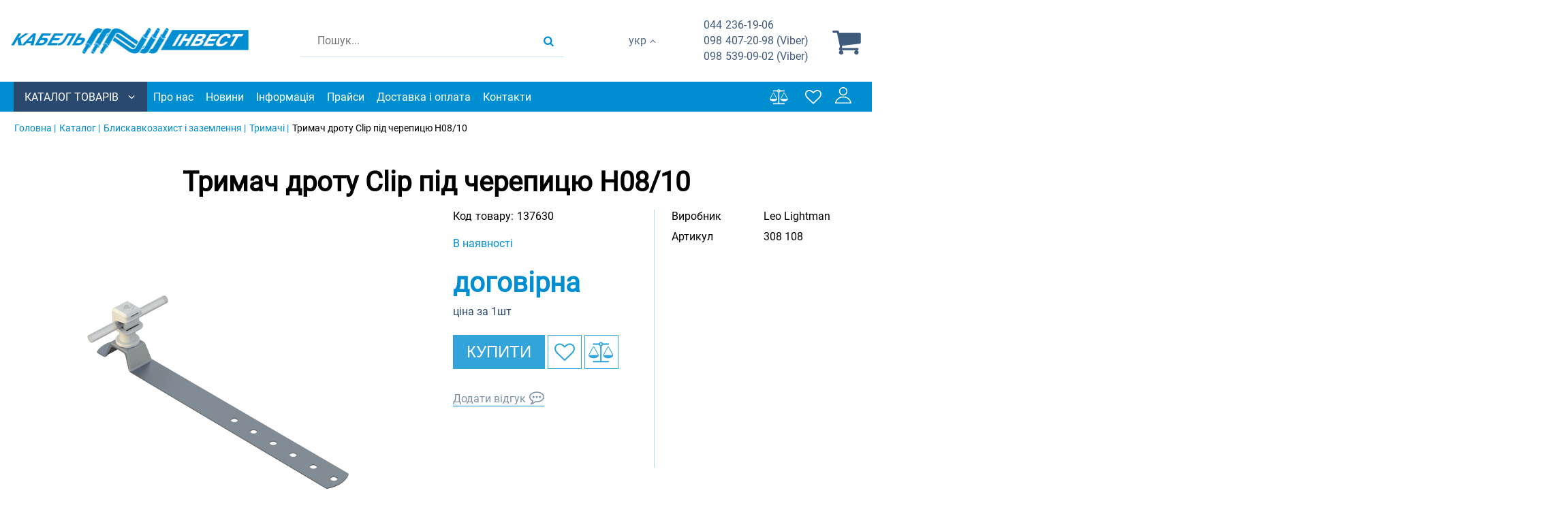

--- FILE ---
content_type: text/html; charset=utf-8
request_url: https://ci.kiev.ua/uk/derzhatel-provoda-clip-pod-cherepitsu-h08-10/p137630/
body_size: 17237
content:
<!DOCTYPE html> <html lang="uk"> <head> <link rel="shortcut icon" href="/favicon.ico" type="image/x-icon" /> <meta http-equiv="X-UA-Compatible" content="IE=edge" /> <meta name="viewport" content="width=device-width, initial-scale=1" /> <meta name="format-detection" content="telephone=no"> <meta property="og:locale" content="uk_UA" /> <meta property="og:site_name" content="Кабель Инвест" /> <meta name="theme-color" content="#7c7c7c"> <!-- Google Tag Manager --> <script>(function(w,d,s,l,i){w[l]=w[l]||[];w[l].push({'gtm.start': new Date().getTime(),event:'gtm.js'});var f=d.getElementsByTagName(s)[0], j=d.createElement(s),dl=l!='dataLayer'?'&l='+l:'';j.async=true;j.src= 'https://www.googletagmanager.com/gtm.js?id='+i+dl;f.parentNode.insertBefore(j,f); })(window,document,'script','dataLayer','GTM-KRT27P');</script> <!-- End Google Tag Manager --><meta name="keywords" content="" /> <meta name="description" content="Купуйте Тримач дроту Clip під черепицю H08/10 в ⭐ Кабель-Інвест ⭐ Краща ціна ✅ Професійна консультація ✅ Доставка по всій Україні ► Телефонуйте! ☎ +38044 236 19 06" /> <meta property="og:description" content="Купуйте Тримач дроту Clip під черепицю H08/10 в ⭐ Кабель-Інвест ⭐ Краща ціна ✅ Професійна консультація ✅ Доставка по всій Україні ► Телефонуйте! ☎ +38044 236 19 06" /> <meta property="og:type" content="product" /> <meta property="og:image" content="https://ci.kiev.ua/img/product/55/55a6ecbb413378154cb1a6c783db5770/trimach-drotu-clip-pd-cherepitsyu-h08-10-original-95-1.png" /> <meta property="og:url" content="https://ci.kiev.ua/derzhatel-provoda-clip-pod-cherepitsu-h08-10/p137630/" /> <meta property="og:title" content="Купити Тримач дроту Clip під черепицю H08/10 ᐉ Кабель-Інвест" /> <link hreflang="ru" rel="alternate" href="https://ci.kiev.ua/derzhatel-provoda-clip-pod-cherepitsu-h08-10/p137630/" /> <link hreflang="uk" rel="alternate" href="https://ci.kiev.ua/uk/derzhatel-provoda-clip-pod-cherepitsu-h08-10/p137630/" /> <link rel="canonical" href="https://ci.kiev.ua/uk/derzhatel-provoda-clip-pod-cherepitsu-h08-10/p137630/" /> <link rel="stylesheet" type="text/css" href="/assets/style.mini-bqlj2dRScMjF1JtSbZ7qZw.css?1766408479" /> <title> Купити Тримач дроту Clip під черепицю H08/10 ᐉ Кабель-Інвест</title> <link rel="preload" href="/themes/basic/fonts/Roboto/Roboto-Regular.ttf" as="font" type="font/ttf" crossorigin="anonymous" /> <link rel="preload" href="/themes/basic/css/fontAwesome/fonts/fontawesome-webfont.woff?v=4.5.0" as="font" type="font/woff" crossorigin="anonymous" /> <link rel="dns-prefetch" href="https://connect.facebook.net"> <link rel="preconnect" href="https://connect.facebook.net"> <link rel="dns-prefetch" href="https://www.googletagmanager.com"> <link rel="preconnect" href="https://www.googletagmanager.com"> <style> * {box-sizing: border-box;}*:focus {outline: none;}img {max-width: 100%;height: auto;}html, body {min-height: 100%;position: relative;max-width: 100%;overflow-x: hidden;} body {overflow: hidden;overflow-x: hidden;max-width: 100%;background-color: #fff;}.logo a, a.homeLink {filter: grayscale(100%);} html,body,main,nav,section,article,header,footer,.page-wrapper {margin: 0;padding: 0;width: 100%;font-size: 16px;} main {position: relative;} .info_text {font-size: 22px;text-align: center;} header .logo img {max-height: 60px;} .logo a {font-size: 65px;text-decoration: none;font-style: normal;height: 82px;line-height: 85px;display: block;} header .logins .list_items {display: none;right: 0;} </style> <script> var needFacet = false; var fix = true; var getFacetCookie = function(name) { var matches = document.cookie.match(new RegExp("(?:^|; )" + name.replace(/([\.$?*|{}\(\)\[\]\\\/\+^])/g, '\\$1') + "=([^;]*)")); return matches ? decodeURIComponent(matches[1]) : undefined; }; function dhtmlLoadScript(url) { var e = document.createElement("script"); e.src = url; e.type="text/javascript"; var scripts = document.querySelectorAll('script'); var lastchild = scripts[scripts.length-1]; lastchild.after(e); } </script> <!-- Facebook Pixel Code --> <script> !function(f,b,e,v,n,t,s) {if(f.fbq)return;n=f.fbq=function(){n.callMethod? n.callMethod.apply(n,arguments):n.queue.push(arguments)}; if(!f._fbq)f._fbq=n;n.push=n;n.loaded=!0;n.version='2.0'; n.queue=[];t=b.createElement(e);t.async=!0; t.src=v;s=b.getElementsByTagName(e)[0]; s.parentNode.insertBefore(t,s)}(window, document,'script', 'https://connect.facebook.net/en_US/fbevents.js'); fbq('init', '248841790521263'); fbq('track', 'PageView'); </script> <noscript><img height="1" width="1" style="display:none" src="https://www.facebook.com/tr?id=248841790521263&ev=PageView&noscript=1" /></noscript> <!-- End Facebook Pixel Code --> </head> <body> <!-- Google Tag Manager (noscript) --> <noscript><iframe src="https://www.googletagmanager.com/ns.html?id=GTM-KRT27P" height="0" width="0" style="display:none;visibility:hidden"></iframe></noscript> <!-- End Google Tag Manager (noscript) --> <header> <div class="listMenu"> <div class="headerBlock"> <div class="openSubmenu"><i class="fa bars-icon" aria-hidden="true"></i></div> </div> <div class="bodyBlock"> <ul class="linksBlock" id="yw0"> <li class="li"><a href="/uk/info/about/">Про нас</a></li> <li class="li"><a href="/uk/news/">Новини</a></li> <li class="li"><a href="/uk/info/warranty/">Інформація</a></li> <li class="li"><a href="/uk/info/price/">Прайси</a></li> <li class="li"><a href="/uk/info/delivery/">Доставка і оплата</a></li> <li class="li"><a href="/uk/info/contacts/">Контакти</a></li> </ul> <ul class="linksBlock catalog" id="yw1"> <li><a href="/uk/sistemy-prokladki-kabelya/c349/">Системи для прокладання кабелю</a> <ul class="submenu-2"> <li><a href="/uk/lotki-kabelnye-metallicheskie/c348/">Кабельні лотки металеві</a> <ul class="submenu-3"> <li><a href="/uk/lotki-perforirovannye/c345/">Перфоровані лотки</a></li> <li><a href="/uk/lotki-neperforirovannye/c346/">Неперфоровані лотки</a></li> <li><a href="/uk/lotki-lestnichnye/c303/">Драбинні лотки</a></li> <li><a href="/uk/lotki-setchatye/c260/">Сітчасті лотки</a></li> </ul> </li> <li><a href="/uk/metallorukav/c246/">Металорукав</a></li> <li><a href="/uk/truby-dlya-prokladki-kabelya/c350/">Труби для прокладки кабелю</a> <ul class="submenu-3"> <li><a href="/uk/metallicheskie-truby/c273/">Металеві труби</a></li> <li><a href="/uk/gofrirovannye-truby/c274/">Гофровані ПВХ труби</a></li> </ul> </li> <li><a href="/uk/vse-dlya-elektromontazha/c236/">Все для електромонтажу</a> <ul class="submenu-3"> <li><a href="/uk/montazhnye-sistemy/c305/">Монтажні системи</a></li> <li><a href="/uk/kabelnye-vvody/c261/">Кабельні вводи</a></li> <li><a href="/uk/elektromontazhnye-korobki/c318/">Електромонтажні коробки</a></li> <li><a href="/uk/metizy/c241/">Метизи</a></li> <li><a href="/uk/vse-dlya-elektromontazha/c236/">Компоненти для електромонтажу</a></li> </ul> </li> <li><a href="/uk/plastikovye-kabelnye-kanaly-i-komponenty/c243/">Пластикові кабельні канали і компоненти</a> <ul class="submenu-3"> <li><a href="/uk/kabelnye-kanaly/c307/">Кабельні канали</a></li> <li><a href="/uk/napolnye-lyuchki/c312/">Підлогові лючки</a></li> </ul> </li> </ul> </li> <li><a href="/uk/kabeli/c299/">Кабель та провід</a></li> <li><a href="/uk/sistemy-kontrolya-dostupa/c240/">Системи контролю доступу</a> <ul class="submenu-2"> <li><a href="/uk/elektromehanicheskie-zamki/c313/">Електромеханічні замки</a></li> <li><a href="/uk/kontrollery-upravleniya/c296/">Контролери управління</a></li> <li><a href="/uk/setevye-sistemy-gruppovogo-upravleniya-elektrozamk/c266/">Мережеві системи групового управління електрозамками</a></li> <li><a href="/uk/sistemy-ogranicheniya-dostupa-k-bankomatu/c249/">Системи обмеження доступу до банкомату</a></li> <li><a href="/uk/oborudovanie-dlya-teploregulirovaniya/c250/">Обладнання для тепло регулювання</a></li> </ul> </li> <li class="active"><a href="/uk/molniezashchita-i-zazemlenie/c276/">Блискавкозахист і заземлення</a> <ul class="submenu-2"> <li><a href="/uk/molniepriemniki/c279/">Блискавкоприймачі</a></li> <li><a href="/uk/soediniteli/c278/">З&#039;єднувачі</a></li> <li><a href="/uk/derzhateli/c277/">Тримачі</a></li> <li><a href="/uk/zazemlenie/c281/">Заземлення</a></li> <li><a href="/uk/provodniki/c284/">Провідники</a></li> <li><a href="/uk/komponenty/c283/">Компоненти</a></li> </ul> </li> <li><a href="/uk/elektrodvigateli-air-i-atd/c321/">Електродвигуни АИР та АТД</a></li> </ul> <div class="likeAndComparison"> <!--noindex--> <div class="comparison_list_wrap empty"> <div class="comparison_list"> <a class="comparison" href="javascript:void(0)" rel="nofollow"> <span>Порівняння</span> <i class="fa comparison-icon"></i> <div class="comparison_count">0</div> </a> </div> </div> <!--/noindex--> <!--noindex--> <div class="like-wrapper empty"> <a class="like-list" href="/uk/wishList/wishList/index/"> <span>Вибране</span> <i class="fa wishlist-icon"></i> <span class="number-of-items-in-wishList likesCount" style=" "> </span> </a> </div> <!--/noindex--> </div> <div class="login_block"> <div class="personal-login user-auth-infoblock" data-personal-role="agreement"> <a data-user-role='login' class="login" href="#"> <span>Увійти</span><i><svg width="24" height="24" viewBox="0 0 64 64" enable-background="new 0 0 64 64"> <g> <g fill="#1D1D1B"> <path d="m63.834,61.199c-0.767-3.404-6.562-24.541-31.855-24.541-27.372,0-31.908,24.748-31.951,24.999-0.098,0.581 0.062,1.179 0.444,1.63 0.381,0.452 0.942,0.713 1.532,0.713h59.951c0.016,0 0.027,0 0.041,0 1.105,0 2.004-0.897 2.004-2.006 0-0.282-0.059-0.553-0.166-0.795zm-59.259-1.211c1.742-5.632 7.977-19.317 27.403-19.317s25.662,13.685 27.404,19.317h-54.807z"></path> <path d="m31.977,32.895c9.063,0 16.436-7.377 16.436-16.447-0.001-9.069-7.373-16.448-16.436-16.448-9.06,0-16.43,7.379-16.43,16.447 0,9.071 7.37,16.448 16.43,16.448zm0-28.883c6.854-8.88178e-16 12.428,5.578 12.428,12.436 0,6.856-5.573,12.436-12.428,12.436-6.849,0-12.422-5.579-12.422-12.436 0-6.858 5.573-12.436 12.422-12.436z"></path> </g> </g> </svg></i> </a> </div> </div> <div class="lang"><div data-value="ru" class="ru"><a href="/derzhatel-provoda-clip-pod-cherepitsu-h08-10/p137630/">рус</a></div> <div data-value="uk" class="lang uk">Укр</div></div> </div> </div> <div class="header-wrapper"> <div class="topLine"> <div itemprop="significantLinks" class="navigation"> <div class="openSubmenu"><span class="iconBar"></span> <span class="iconBar"></span> <span class="iconBar"></span></div> <div class="mobile-menu"> <ul class="linksBlock mobile" id="yw2"> <li class="li"><div class="products-menu j-products-menu"><div class="products-menu__item j-submenu-item"><div class="products-menu__head"><a href="/uk/catalog/">Каталог товарів</a></div>{submenu}</div></div></li> <li class="li"><a href="/uk/info/about/">Про нас</a></li> <li class="li"><a href="/uk/news/">Новини</a></li> <li class="li"><a href="/uk/info/warranty/">Інформація</a></li> <li class="li"><a href="/uk/info/price/">Прайси</a></li> <li class="li"><a href="/uk/info/delivery/">Доставка і оплата</a></li> <li class="li"><a href="/uk/info/contacts/">Контакти</a></li> </ul></div> </div> <div class="phoneNumbers"> <div class="number"><a href="tel:+380442361906"><span>044</span>&nbsp;236-19-06</a></div> <div class="number"><a href="tel:+380984072098"><span>098</span> 407-20-98 (Viber)</a></div> <div class="number"><a href="tel:+380985390902"><span>098</span>&nbsp;539-09-02 (Viber)</a></div> </div> </div> <div class="middleLine"> <div class="logo"> <a href="https://ci.kiev.ua/uk/"> <img width="351" height="44" loading="eager" src="/themes/basic/images/logo.webp" alt="Ci.kiev.ua" /> </a></div> <div class="headerSearchWrapp"> <form id="search-form" class="" action="/uk/search/" method="get"> <div class='forselect_2'> <select style="" class="product_presence" data-cssFile="/themes/basic/css/style-select/select2.css" id="Search_category" name="Search[category]"> <option value="all">Усі розділи</option> <option value="349">Системи для прокладання кабелю</option> <option value="299">Кабель та провід</option> <option value="240">Системи контролю доступу</option> <option value="276">Блискавкозахист і заземлення</option> <option value="321">Електродвигуни АИР та АТД</option> </select> </div> <input placeholder="Пошук..." id="Search_q_" type="text" value="" name="Search[q]" /><div class="submit-block"> <div class="submit-button"> <div class="search"> <button type="submit" aria-label="search products"></button> <i class="fa search-icon" data-line="Пошук"></i> </div> </div> </div> </form> <div class="mobile_fix"></div> </div> <div class="cart-wrapper"> <div class="lang"><div data-value="ru" class="ru"><a href="/derzhatel-provoda-clip-pod-cherepitsu-h08-10/p137630/">рус</a></div> <div data-value="uk" class="lang uk">Укр</div></div> <a href="#" data-destination="call_me" class="btnCallMe">Зателефонуйте мені</a> <div class="phoneNumbers"> <div class="number"><a href="tel:+380442361906"><span>044</span>236-19-06</a></div> <div class="number"><a href="tel:+380984072098"><span>098</span>407-20-98 (Viber)</a></div> <div class="number"><a href="tel:+380985390902"><span>098</span>539-09-02 (Viber)</a></div> </div> <!--noindex--> <a onclick="ga('send', 'event', 'tobasket', 'click'); return true;" data-id='small-cart' data-url="/uk/cart/cart/index/" href="/uk/cart/cart/index/"> <div class="cart"><span>Корзина</span> <i class="fa basket-icon"></i> <div class="quantity empty"></div> </div> </a> <div data-id="small-cart" data-url="/uk/cart/cart/change/"></div> <div class="ajax-cart" data-url="/uk/cart/cart/ajaxcart/"></div> <!--/noindex--> </div> </div> <div class="bottomLine"> <ul class="linksBlock dynamicMenu" data-height="0" data-secret_width="170" id="yw3"> <li class="li"><div class="products-menu j-products-menu"><div class="products-menu__item j-submenu-item"><div class="products-menu__head"><a href="/uk/catalog/">Каталог товарів</a></div> <div class="productsMenu-submenu __fluidGrid __smallIcons"> <div class="productsMenu-tabs"> <div class="productsMenu-tabs-content"> <ul class="productsMenu-submenu-w" id="menu-tab-349"> <li class="productsMenu-submenu-i "> <a class="productsMenu-submenu-a" href="/uk/lotki-kabelnye-metallicheskie/c348/"> <div class="productsMenu-submenu-image"> </div> <span class="productsMenu-submenu-t">Кабельні лотки металеві</span> </a> <ul class="productsMenu-list"> <li class="productsMenu-list-i"> <a href="/uk/lotki-perforirovannye/c345/"> Перфоровані лотки </a> </li> <li class="productsMenu-list-i"> <a href="/uk/lotki-neperforirovannye/c346/"> Неперфоровані лотки </a> </li> <li class="productsMenu-list-i"> <a href="/uk/lotki-lestnichnye/c303/"> Драбинні лотки </a> </li> <li class="productsMenu-list-i"> <a href="/uk/lotki-setchatye/c260/"> Сітчасті лотки </a> </li> </ul> </li> <li class="productsMenu-submenu-i "> <a class="productsMenu-submenu-a" href="/uk/metallorukav/c246/"> <div class="productsMenu-submenu-image"> </div> <span class="productsMenu-submenu-t">Металорукав</span> </a> <ul class="productsMenu-list"> <li class="productsMenu-list-i"> <a href="/uk/metallorukav/c246/kategoriya-values-okontsevateli/"> Кінцівники </a> </li> </ul> </li> <li class="productsMenu-submenu-i "> <a class="productsMenu-submenu-a" href="/uk/truby-dlya-prokladki-kabelya/c350/"> <div class="productsMenu-submenu-image"> </div> <span class="productsMenu-submenu-t">Труби для прокладки кабелю</span> </a> <ul class="productsMenu-list"> <li class="productsMenu-list-i"> <a href="/uk/metallicheskie-truby/c273/"> Металеві труби </a> </li> <li class="productsMenu-list-i"> <a href="/uk/gofrirovannye-truby/c274/"> Гофровані ПВХ труби </a> </li> </ul> </li> <li class="productsMenu-submenu-i "> <a class="productsMenu-submenu-a" href="/uk/vse-dlya-elektromontazha/c236/"> <div class="productsMenu-submenu-image"> </div> <span class="productsMenu-submenu-t">Все для електромонтажу</span> </a> <ul class="productsMenu-list"> <li class="productsMenu-list-i"> <a href="/uk/montazhnye-sistemy/c305/"> Монтажні системи </a> </li> <li class="productsMenu-list-i"> <a href="/uk/kabelnye-vvody/c261/"> Кабельні вводи </a> </li> <li class="productsMenu-list-i"> <a href="/uk/elektromontazhnye-korobki/c318/"> Електромонтажні коробки </a> </li> <li class="productsMenu-list-i"> <a href="/uk/metizy/c241/"> Метизи </a> </li> <li class="productsMenu-list-i"> <a href="/uk/vse-dlya-elektromontazha/c236/"> Компоненти для електромонтажу </a> </li> </ul> </li> <li class="productsMenu-submenu-i "> <a class="productsMenu-submenu-a" href="/uk/plastikovye-kabelnye-kanaly-i-komponenty/c243/"> <div class="productsMenu-submenu-image"> </div> <span class="productsMenu-submenu-t">Пластикові кабельні канали і компоненти</span> </a> <ul class="productsMenu-list"> <li class="productsMenu-list-i"> <a href="/uk/kabelnye-kanaly/c307/"> Кабельні канали </a> </li> <li class="productsMenu-list-i"> <a href="/uk/napolnye-lyuchki/c312/"> Підлогові лючки </a> </li> </ul> </li> </ul> <ul class="productsMenu-submenu-w" id="menu-tab-299"> <li class="productsMenu-submenu-i "> <a class="productsMenu-submenu-a" href="/uk/kabeli/c299/vid-izdeliya-values-silovoy/"> <div class="productsMenu-submenu-image"> </div> <span class="productsMenu-submenu-t">Силовий кабель</span> </a> <ul class="productsMenu-list"> <li class="productsMenu-list-i"> <a href="/uk/kabeli/c299/marka-values-vvg/"> ВВГ </a> </li> <li class="productsMenu-list-i"> <a href="/uk/kabeli/c299/marka-values-kg/"> КГ </a> </li> <li class="productsMenu-list-i"> <a href="/uk/kabeli/c299/marka-values-kgt/"> КГт </a> </li> <li class="productsMenu-list-i"> <a href="/uk/kabeli/c299/marka-values-avvg/"> АВВГ </a> </li> <li class="productsMenu-list-i"> <a href="/uk/kabeli/c299/marka-values-vbbshv/"> ВБбШв </a> </li> <li class="productsMenu-list-i"> <a href="/uk/kabeli/c299/marka-values-vbbshng/"> ВБбШнг </a> </li> <li class="productsMenu-list-i"> <a href="/uk/kabeli/c299/marka-values-avbbshv/"> АВБбШв </a> </li> <li class="productsMenu-list-i"> <a href="/uk/kabeli/c299/marka-values-nym-o/"> NYM-O </a> </li> </ul> </li> <li class="productsMenu-submenu-i "> <a class="productsMenu-submenu-a" href="/uk/kabeli/c299/vid-izdeliya-values-kontrolnyy/"> <div class="productsMenu-submenu-image"> </div> <span class="productsMenu-submenu-t">Контрольний кабель</span> </a> <ul class="productsMenu-list"> <li class="productsMenu-list-i"> <a href="/uk/kabeli/c299/marka-values-akvbbshv/"> АКВБбШв </a> </li> <li class="productsMenu-list-i"> <a href="/uk/kabeli/c299/marka-values-akvvg/"> АКВВГ </a> </li> <li class="productsMenu-list-i"> <a href="/uk/kabeli/c299/marka-values-akvvge/"> АКВВГЭ </a> </li> <li class="productsMenu-list-i"> <a href="/uk/kabeli/c299/marka-values-kvbbshv/"> КВБбШв </a> </li> <li class="productsMenu-list-i"> <a href="/uk/kabeli/c299/marka-values-kvbbshvng/"> КВБбШвнг </a> </li> <li class="productsMenu-list-i"> <a href="/uk/kabeli/c299/marka-values-kvbbshng/"> КВБбШнг </a> </li> <li class="productsMenu-list-i"> <a href="/uk/kabeli/c299/marka-values-kvvg/"> КВВГ </a> </li> <li class="productsMenu-list-i"> <a href="/uk/kabeli/c299/marka-values-kvvgng/"> КВВГнг </a> </li> <li class="productsMenu-list-i"> <a href="/uk/kabeli/c299/marka-values-kvvge/"> КВВГэ </a> </li> <li class="productsMenu-list-i"> <a href="/uk/kabeli/c299/marka-values-kvvgeng/"> КВВГэнг </a> </li> <li class="productsMenu-list-i"> <a href="/uk/kabeli/c299/marka-values-sbzpu/"> СБЗПу </a> </li> </ul> </li> <li class="productsMenu-submenu-i "> <a class="productsMenu-submenu-a" href="/uk/kabeli/c299/vid-izdeliya-values-ustanovochnyy/"> <div class="productsMenu-submenu-image"> </div> <span class="productsMenu-submenu-t">Установчий провід</span> </a> <ul class="productsMenu-list"> <li class="productsMenu-list-i"> <a href="/uk/kabeli/c299/marka-values-pv1/"> ПВ1 </a> </li> <li class="productsMenu-list-i"> <a href="/uk/kabeli/c299/marka-values-pv3/"> ПВ3 </a> </li> <li class="productsMenu-list-i"> <a href="/uk/kabeli/c299/marka-values-ppv/"> ППВ </a> </li> <li class="productsMenu-list-i"> <a href="/uk/kabeli/c299/marka-values-apv/"> АПВ </a> </li> <li class="productsMenu-list-i"> <a href="/uk/kabeli/c299/marka-values-appv/"> АППВ </a> </li> <li class="productsMenu-list-i"> <a href="/uk/kabeli/c299/marka-values-vvp-1/"> ВВП-1 </a> </li> <li class="productsMenu-list-i"> <a href="/uk/kabeli/c299/marka-values-vvp-2/"> ВВП-2 </a> </li> <li class="productsMenu-list-i"> <a href="/uk/kabeli/c299/marka-values-vvp-3/"> ВВП-3 </a> </li> <li class="productsMenu-list-i"> <a href="/uk/kabeli/c299/marka-values-pugnp/"> ПУГНП </a> </li> <li class="productsMenu-list-i"> <a href="/uk/kabeli/c299/marka-values-punp/"> ПУНП </a> </li> </ul> </li> <li class="productsMenu-submenu-i "> <a class="productsMenu-submenu-a" href="/uk/kabeli/c299/vid-izdeliya-values-bytovoy/"> <div class="productsMenu-submenu-image"> </div> <span class="productsMenu-submenu-t">Побутовий провід</span> </a> <ul class="productsMenu-list"> <li class="productsMenu-list-i"> <a href="/uk/kabeli/c299/marka-values-pvs/"> ПВС </a> </li> <li class="productsMenu-list-i"> <a href="/uk/kabeli/c299/marka-values-prs/"> ПРС </a> </li> <li class="productsMenu-list-i"> <a href="/uk/kabeli/c299/marka-values-pugnp/"> ПУГНП </a> </li> <li class="productsMenu-list-i"> <a href="/uk/kabeli/c299/marka-values-shvvp/"> ШВВП </a> </li> <li class="productsMenu-list-i"> <a href="/uk/kabeli/c299/marka-values-shvvpm/"> ШВВПМ </a> </li> <li class="productsMenu-list-i"> <a href="/uk/kabeli/c299/marka-values-shvp/"> ШВП </a> </li> </ul> </li> <li class="productsMenu-submenu-i "> <a class="productsMenu-submenu-a" href="/uk/kabeli/c299/vid-izdeliya-values-gibkiy/"> <div class="productsMenu-submenu-image"> </div> <span class="productsMenu-submenu-t">Гнучкий кабель</span> </a> <ul class="productsMenu-list"> <li class="productsMenu-list-i"> <a href="/uk/kabeli/c299/marka-values-rpsh/"> РПШ </a> </li> </ul> </li> <li class="productsMenu-submenu-i "> <a class="productsMenu-submenu-a" href="/uk/kabeli/c299/vid-izdeliya-values-samonesushchiy/"> <div class="productsMenu-submenu-image"> </div> <span class="productsMenu-submenu-t">Самонесучий провід</span> </a> <ul class="productsMenu-list"> <li class="productsMenu-list-i"> <a href="/uk/kabeli/c299/marka-values-sip-4/"> СИП-4 </a> </li> <li class="productsMenu-list-i"> <a href="/uk/kabeli/c299/marka-values-sapt/"> САПт </a> </li> </ul> </li> <li class="productsMenu-submenu-i "> <a class="productsMenu-submenu-a" href="/uk/kabeli/c299/vid-izdeliya-values-termostoykiy/"> <div class="productsMenu-submenu-image"> </div> <span class="productsMenu-submenu-t">Термостійкий провід</span> </a> <ul class="productsMenu-list"> <li class="productsMenu-list-i"> <a href="/uk/kabeli/c299/marka-values-pgro/"> ПГРО </a> </li> <li class="productsMenu-list-i"> <a href="/uk/kabeli/c299/marka-values-rkgm/"> РКГМ </a> </li> </ul> </li> <li class="productsMenu-submenu-i "> <a class="productsMenu-submenu-a" href="/uk/kabeli/c299/vid-izdeliya-values-vodopogruzhnoy/"> <div class="productsMenu-submenu-image"> </div> <span class="productsMenu-submenu-t">Водозанурюючий провід</span> </a> </li> <li class="productsMenu-submenu-i "> <a class="productsMenu-submenu-a" href="/uk/kabeli/c299/vid-izdeliya-values-telefonnyy/"> <div class="productsMenu-submenu-image"> </div> <span class="productsMenu-submenu-t">Телефонний провід</span> </a> </li> <li class="productsMenu-submenu-i "> <a class="productsMenu-submenu-a" href="/uk/kabeli/c299/vid-izdeliya-values-obmotochnyy/"> <div class="productsMenu-submenu-image"> </div> <span class="productsMenu-submenu-t">Обмотувальний провід</span> </a> </li> <li class="productsMenu-submenu-i "> <a class="productsMenu-submenu-a" href="/uk/kabeli/c299/vid-izdeliya-values-emalirovannyy/"> <div class="productsMenu-submenu-image"> </div> <span class="productsMenu-submenu-t">Емальований провід</span> </a> </li> <li class="productsMenu-submenu-i "> <a class="productsMenu-submenu-a" href="/uk/kabeli/c299/vid-izdeliya-values-neizolirovannyy/"> <div class="productsMenu-submenu-image"> </div> <span class="productsMenu-submenu-t">Неізольований провід</span> </a> </li> <li class="productsMenu-submenu-i "> <a class="productsMenu-submenu-a" href="/uk/kabeli/c299/vid-izdeliya-values-signalnyy/"> <div class="productsMenu-submenu-image"> </div> <span class="productsMenu-submenu-t">Сигнальний кабель</span> </a> </li> <li class="productsMenu-submenu-i "> <a class="productsMenu-submenu-a" href="/uk/kabeli/c299/vid-izdeliya-values-ognestoykiy/"> <div class="productsMenu-submenu-image"> </div> <span class="productsMenu-submenu-t">Вогнестійкий кабель</span> </a> </li> <li class="productsMenu-submenu-i "> <a class="productsMenu-submenu-a" href="/uk/kabeli/c299/vid-izdeliya-values-koaksialnyy/"> <div class="productsMenu-submenu-image"> </div> <span class="productsMenu-submenu-t">Коаксіальний кабель</span> </a> </li> <li class="productsMenu-submenu-i "> <a class="productsMenu-submenu-a" href="/uk/kabeli/c299/vid-izdeliya-values-vysokovoltnyy/"> <div class="productsMenu-submenu-image"> </div> <span class="productsMenu-submenu-t">Високовольтний кабель</span> </a> </li> <li class="productsMenu-submenu-i "> <a class="productsMenu-submenu-a" href="/uk/kabeli/c299/vid-izdeliya-values-bronirovannyy/"> <div class="productsMenu-submenu-image"> </div> <span class="productsMenu-submenu-t">Броньований кабель</span> </a> </li> <li class="productsMenu-submenu-i "> <a class="productsMenu-submenu-a" href="/uk/kabeli/c299/vid-izdeliya-values-kabel-svyazi/"> <div class="productsMenu-submenu-image"> </div> <span class="productsMenu-submenu-t">Кабель зв'язку</span> </a> </li> <li class="productsMenu-submenu-i "> <a class="productsMenu-submenu-a" href="/uk/kabeli/c299/vid-izdeliya-values-lan/"> <div class="productsMenu-submenu-image"> </div> <span class="productsMenu-submenu-t">LAN кабель</span> </a> </li> <li class="productsMenu-submenu-i "> <a class="productsMenu-submenu-a" href="/uk/kabeli/c299/vid-izdeliya-values-sudovoy/"> <div class="productsMenu-submenu-image"> </div> <span class="productsMenu-submenu-t">Судновий кабель</span> </a> </li> <li class="productsMenu-submenu-i "> <a class="productsMenu-submenu-a" href="/uk/kabeli/c299/kategoriya-values-kabel/"> <div class="productsMenu-submenu-image"> </div> <span class="productsMenu-submenu-t">Кабель</span> </a> </li> <li class="productsMenu-submenu-i "> <a class="productsMenu-submenu-a" href="/uk/kabeli/c299/kategoriya-values-provod/"> <div class="productsMenu-submenu-image"> </div> <span class="productsMenu-submenu-t">Провід</span> </a> </li> <li class="productsMenu-submenu-i "> <a class="productsMenu-submenu-a" href="/uk/kabeli/c299/"> <div class="productsMenu-submenu-image"> </div> <span class="productsMenu-submenu-t">Всі позиції</span> </a> </li> </ul> <ul class="productsMenu-submenu-w" id="menu-tab-240"> <li class="productsMenu-submenu-i "> <a class="productsMenu-submenu-a" href="/uk/elektromehanicheskie-zamki/c313/"> <div class="productsMenu-submenu-image"> </div> <span class="productsMenu-submenu-t">Електромеханічні замки</span> </a> </li> <li class="productsMenu-submenu-i "> <a class="productsMenu-submenu-a" href="/uk/kontrollery-upravleniya/c296/"> <div class="productsMenu-submenu-image"> </div> <span class="productsMenu-submenu-t">Контролери управління</span> </a> </li> <li class="productsMenu-submenu-i "> <a class="productsMenu-submenu-a" href="/uk/setevye-sistemy-gruppovogo-upravleniya-elektrozamk/c266/"> <div class="productsMenu-submenu-image"> </div> <span class="productsMenu-submenu-t">Мережеві системи групового управління електрозамками</span> </a> </li> <li class="productsMenu-submenu-i "> <a class="productsMenu-submenu-a" href="/uk/sistemy-ogranicheniya-dostupa-k-bankomatu/c249/"> <div class="productsMenu-submenu-image"> </div> <span class="productsMenu-submenu-t">Системи обмеження доступу до банкомату</span> </a> </li> <li class="productsMenu-submenu-i "> <a class="productsMenu-submenu-a" href="/uk/oborudovanie-dlya-teploregulirovaniya/c250/"> <div class="productsMenu-submenu-image"> </div> <span class="productsMenu-submenu-t">Обладнання для тепло регулювання</span> </a> </li> </ul> <ul class="productsMenu-submenu-w" id="menu-tab-276"> <li class="productsMenu-submenu-i "> <a class="productsMenu-submenu-a" href="/uk/molniepriemniki/c279/"> <div class="productsMenu-submenu-image"> </div> <span class="productsMenu-submenu-t">Блискавкоприймачі</span> </a> </li> <li class="productsMenu-submenu-i "> <a class="productsMenu-submenu-a" href="/uk/soediniteli/c278/"> <div class="productsMenu-submenu-image"> </div> <span class="productsMenu-submenu-t">З'єднувачі</span> </a> </li> <li class="productsMenu-submenu-i "> <a class="productsMenu-submenu-a" href="/uk/derzhateli/c277/"> <div class="productsMenu-submenu-image"> </div> <span class="productsMenu-submenu-t">Тримачі</span> </a> </li> <li class="productsMenu-submenu-i "> <a class="productsMenu-submenu-a" href="/uk/zazemlenie/c281/"> <div class="productsMenu-submenu-image"> </div> <span class="productsMenu-submenu-t">Заземлення</span> </a> </li> <li class="productsMenu-submenu-i "> <a class="productsMenu-submenu-a" href="/uk/provodniki/c284/"> <div class="productsMenu-submenu-image"> </div> <span class="productsMenu-submenu-t">Провідники</span> </a> </li> <li class="productsMenu-submenu-i "> <a class="productsMenu-submenu-a" href="/uk/komponenty/c283/"> <div class="productsMenu-submenu-image"> </div> <span class="productsMenu-submenu-t">Компоненти</span> </a> </li> </ul> </div> <div class="productsMenu-tabs-switch"> <ul class="productsMenu-tabs-list"> <li class="productsMenu-tabs-list__tab"> <a href="/uk/sistemy-prokladki-kabelya/c349/" data-target="menu-tab-349" class="a productsMenu-tabs-list__link haschild">Системи для прокладання кабелю</a> </li> <li class="productsMenu-tabs-list__tab"> <a href="/uk/kabeli/c299/" data-target="menu-tab-299" class="a productsMenu-tabs-list__link haschild">Кабель та провід</a> </li> <li class="productsMenu-tabs-list__tab"> <a href="/uk/sistemy-kontrolya-dostupa/c240/" data-target="menu-tab-240" class="a productsMenu-tabs-list__link haschild">Системи контролю доступу</a> </li> <li class="productsMenu-tabs-list__tab"> <a href="/uk/molniezashchita-i-zazemlenie/c276/" data-target="menu-tab-276" class="a productsMenu-tabs-list__link haschild">Блискавкозахист і заземлення</a> </li> <li class="productsMenu-tabs-list__tab"> <a href="/uk/elektrodvigateli-air-i-atd/c321/" data-target="menu-tab-321" class="a productsMenu-tabs-list__link">Електродвигуни АИР та АТД</a> </li> </ul> </div> </div> </div> <script> document.addEventListener("DOMContentLoaded", function(){ dhtmlLoadScript('/themes/basic/js/jquery.menu-aim.js?ver=2.11'); }); </script> </div></div></li> <li class="li"><a href="/uk/info/about/">Про нас</a></li> <li class="li"><a href="/uk/news/">Новини</a></li> <li class="li"><a href="/uk/info/warranty/">Інформація</a></li> <li class="li"><a href="/uk/info/price/">Прайси</a></li> <li class="li"><a href="/uk/info/delivery/">Доставка і оплата</a></li> <li class="li"><a href="/uk/info/contacts/">Контакти</a></li> </ul> <div class="personal"> <div class="fast-links"> <!--noindex--> <div class="comparison_list_wrap empty"> <div class="comparison_list"> <a class="comparison" href="javascript:void(0)" rel="nofollow"> <span>Порівняння</span> <i class="fa comparison-icon"></i> <div class="comparison_count">0</div> </a> </div> </div> <!--/noindex--> <!--noindex--> <div class="like-wrapper empty"> <a class="like-list" href="/uk/wishList/wishList/index/"> <span>Вибране</span> <i class="fa wishlist-icon"></i> <span class="number-of-items-in-wishList likesCount" style=" "> </span> </a> </div> <!--/noindex--> <div class="personal-login user-auth-infoblock" data-personal-role="agreement"> <a data-user-role='login' class="login" href="#"> <span>Увійти</span><i><svg width="24" height="24" viewBox="0 0 64 64" enable-background="new 0 0 64 64"> <g> <g fill="#1D1D1B"> <path d="m63.834,61.199c-0.767-3.404-6.562-24.541-31.855-24.541-27.372,0-31.908,24.748-31.951,24.999-0.098,0.581 0.062,1.179 0.444,1.63 0.381,0.452 0.942,0.713 1.532,0.713h59.951c0.016,0 0.027,0 0.041,0 1.105,0 2.004-0.897 2.004-2.006 0-0.282-0.059-0.553-0.166-0.795zm-59.259-1.211c1.742-5.632 7.977-19.317 27.403-19.317s25.662,13.685 27.404,19.317h-54.807z"></path> <path d="m31.977,32.895c9.063,0 16.436-7.377 16.436-16.447-0.001-9.069-7.373-16.448-16.436-16.448-9.06,0-16.43,7.379-16.43,16.447 0,9.071 7.37,16.448 16.43,16.448zm0-28.883c6.854-8.88178e-16 12.428,5.578 12.428,12.436 0,6.856-5.573,12.436-12.428,12.436-6.849,0-12.422-5.579-12.422-12.436 0-6.858 5.573-12.436 12.422-12.436z"></path> </g> </g> </svg></i> </a> </div> <!--noindex--> <a onclick="ga('send', 'event', 'tobasket', 'click'); return true;" data-id='small-cart' data-url="/uk/cart/cart/index/" href="/uk/cart/cart/index/"> <div class="cart"><span>Корзина</span> <i class="fa basket-icon"></i> <div class="quantity empty"></div> </div> </a> <div data-id="small-cart" data-url="/uk/cart/cart/change/"></div> <div class="ajax-cart" data-url="/uk/cart/cart/ajaxcart/"></div> <!--/noindex--> </div> </div> <div class="mobile-menu"> <ul class="linksBlock mobile" id="yw4"> <li class="li main more close"><a href="/uk/catalog/">Каталог товарів</a></li> </ul>	</div> </div> </div> </header> <main> <nav id="breadcrumb" itemprop="breadcrumb"> <div class="breadcrumbs-wrapper"> <ul class="breadcrumbs" itemscope="" itemtype="https://schema.org/BreadcrumbList"> <li itemprop="itemListElement" itemscope itemtype="https://schema.org/ListItem"> <span itemprop="name"><div class="dots"><ul><li></li><li></li><li></li></ul></div><a itemprop="item" href="/uk/">Головна |</a></span> <meta itemprop="position" content="1"/> </li> <li itemprop="itemListElement" itemscope itemtype="https://schema.org/ListItem"> <a href="/uk/catalog/" itemprop="item"><span itemprop="name">Каталог |</span></a> <meta itemprop="position" content="{position}"/> </li> <li itemprop="itemListElement" itemscope itemtype="https://schema.org/ListItem"> <a href="/uk/molniezashchita-i-zazemlenie/c276/" itemprop="item"><span itemprop="name">Блискавкозахист і заземлення |</span></a> <meta itemprop="position" content="{position}"/> </li> <li itemprop="itemListElement" itemscope itemtype="https://schema.org/ListItem"> <a href="/uk/derzhateli/c277/" itemprop="item"><span itemprop="name">Тримачі |</span></a> <meta itemprop="position" content="{position}"/> </li> <li itemscope itemtype="https://schema.org/breadcrumb"><span title="Тримач дроту Clip під черепицю H08/10">Тримач дроту Clip під черепицю H08/10</span></li></ul> </div> </nav> <a rel="nofollow" id="get_gp_data" href="/uk/ajax/product/"></a><div itemscope itemtype="http://schema.org/Product" data-gp="wrapper"> <h1 data-gp="name" itemprop="name" data-id="137630">Тримач дроту Clip під черепицю H08/10</h1> <div class="assessment" data-gp="assessment" style="display:none;"> </div> <!-- <a class="lk-menu-toggle-link"> <div class="lk-menu-toggle-link-but current-link"> Коротко про товар <i class="fa arrow-down"></i> </div> </a> --> <div class="lk-menu"> <a title='' href="javascript:void(0)" data-target="/uk/derzhatel-provoda-clip-pod-cherepitsu-h08-10/p137630/" class="menu-link current-link active loaded" data-target-tab="product" data-role="change-tab" data-gp-tab="product_html" rel="nofollow"> <div class="lk-menu-but personal-data"> Коротко про товар </div> </a> <!-- <a title='Доставка и оплата' href="--> <!--" class="menu-link">--> <!-- <div class="lk-menu-but personal-data"> Доставка и оплата</div>--> <!-- </a>--> </div> <div data-role="tabs"> <div data-role="tab-target" data-target="product"> <div class="product-main-info-wrapper" data-cart-role="product_wrapper"> <div class="product-slick-slides"> <div class="product-slick-slides" data-gp="img"> <script> const images = new Array(); function preloadImages(...images) { images.forEach((image, i) => { image = new Image(); image.src = preloadImages.arguments[i]; }); }; </script> <link rel="preload" as="image" href="https://ci.kiev.ua/img/product/55/55a6ecbb413378154cb1a6c783db5770/original-95-1.webp" type="image/webp"> <link itemprop="image" href="https://ci.kiev.ua/img/product/55/55a6ecbb413378154cb1a6c783db5770/trimach-drotu-clip-pd-cherepitsyu-h08-10-original-95-1.png" /> <link itemprop="image" href="https://ci.kiev.ua/img/product/55/55a6ecbb413378154cb1a6c783db5770/trimach-drotu-clip-pd-cherepitsyu-h08-10-original-95-2.jpg" /> <link itemprop="image" href="https://ci.kiev.ua/img/product/55/55a6ecbb413378154cb1a6c783db5770/trimach-drotu-clip-pd-cherepitsyu-h08-10-original-95-3.jpg" /> <div class="slider-for big-slick" itemscope itemtype="http://schema.org/ImageGallery"> <!--videos--> <!--images--> <figure itemprop="associatedMedia" itemscope itemtype="http://schema.org/ImageObject"> <script> preloadImages( "/img/product/55/55a6ecbb413378154cb1a6c783db5770/original-95-1.webp" ); </script> <a href="/img/product/55/55a6ecbb413378154cb1a6c783db5770/trimach-drotu-clip-pd-cherepitsyu-h08-10-original-95-1.png" itemprop="contentUrl" data-size="800x800"> <meta itemprop="thumbnail" content="https://ci.kiev.ua/img/product/55/55a6ecbb413378154cb1a6c783db5770/trimach-drotu-clip-pd-cherepitsyu-h08-10-small-95-1.png"> <img width="800" height="800" loading="lazy" src="/img/product/55/55a6ecbb413378154cb1a6c783db5770/original-95-1.webp" class="img-responsive image" alt="Тримач дроту Clip під черепицю H08/10" title="Тримач дроту Clip під черепицю H08/10"> </a> </figure> <figure itemprop="associatedMedia" itemscope itemtype="http://schema.org/ImageObject"> <script> preloadImages( "/img/product/55/55a6ecbb413378154cb1a6c783db5770/original-95-2.webp" ); </script> <a href="/img/product/55/55a6ecbb413378154cb1a6c783db5770/trimach-drotu-clip-pd-cherepitsyu-h08-10-original-95-2.jpg" itemprop="contentUrl" data-size="479x751"> <meta itemprop="thumbnail" content="https://ci.kiev.ua/img/product/55/55a6ecbb413378154cb1a6c783db5770/trimach-drotu-clip-pd-cherepitsyu-h08-10-small-95-2.jpg"> <img width="479" height="751" loading="lazy" src="/img/product/55/55a6ecbb413378154cb1a6c783db5770/original-95-2.webp" class="img-responsive image" alt="Тримач дроту Clip під черепицю H08/10" title="Тримач дроту Clip під черепицю H08/10"> </a> </figure> <figure itemprop="associatedMedia" itemscope itemtype="http://schema.org/ImageObject"> <script> preloadImages( "/img/product/55/55a6ecbb413378154cb1a6c783db5770/original-95-3.webp" ); </script> <a href="/img/product/55/55a6ecbb413378154cb1a6c783db5770/trimach-drotu-clip-pd-cherepitsyu-h08-10-original-95-3.jpg" itemprop="contentUrl" data-size="479x684"> <meta itemprop="thumbnail" content="https://ci.kiev.ua/img/product/55/55a6ecbb413378154cb1a6c783db5770/trimach-drotu-clip-pd-cherepitsyu-h08-10-small-95-3.jpg"> <img width="479" height="684" loading="lazy" src="/img/product/55/55a6ecbb413378154cb1a6c783db5770/original-95-3.webp" class="img-responsive image" alt="Тримач дроту Clip під черепицю H08/10" title="Тримач дроту Clip під черепицю H08/10"> </a> </figure> <!--videos--> <!--images--> <!--videos--> <!--images--> <!--videos--> <!--images--> </div> <div class="slider-nav small-slick"> <!--videos--> <!--images--> <!--videos--> <!--images--> <!--videos--> <!--images--> <div class="image-slider"> <img width="800" height="800" loading="lazy" data-original="/img/product/55/55a6ecbb413378154cb1a6c783db5770/small-95-1.webp" data-ios="/img/product/55/55a6ecbb413378154cb1a6c783db5770/trimach-drotu-clip-pd-cherepitsyu-h08-10-small-95-1.png" class="slickImg image lazy" class="slickImg image" src="/images/empty.png" alt=""> </div> <div class="image-slider"> <img width="479" height="751" loading="lazy" data-original="/img/product/55/55a6ecbb413378154cb1a6c783db5770/small-95-2.webp" data-ios="/img/product/55/55a6ecbb413378154cb1a6c783db5770/trimach-drotu-clip-pd-cherepitsyu-h08-10-small-95-2.jpg" class="slickImg image lazy" class="slickImg image" src="/images/empty.png" alt=""> </div> <div class="image-slider"> <img width="479" height="684" loading="lazy" data-original="/img/product/55/55a6ecbb413378154cb1a6c783db5770/small-95-3.webp" data-ios="/img/product/55/55a6ecbb413378154cb1a6c783db5770/trimach-drotu-clip-pd-cherepitsyu-h08-10-small-95-3.jpg" class="slickImg image lazy" class="slickImg image" src="/images/empty.png" alt=""> </div> <!--videos--> <!--images--> </div> <!-- Root element of PhotoSwipe. Must have class pswp. --> <div class="pswp" tabindex="-1" role="dialog" aria-hidden="true"> <!-- Background of PhotoSwipe. It's a separate element as animating opacity is faster than rgba(). --> <div class="pswp__bg"></div> <!-- Slides wrapper with overflow:hidden. --> <div class="pswp__scroll-wrap"> <!-- Container that holds slides. PhotoSwipe keeps only 3 of them in the DOM to save memory. Don't modify these 3 pswp__item elements, data is added later on. --> <div class="pswp__container"> <div class="pswp__item"></div> <div class="pswp__item"></div> <div class="pswp__item"></div> </div> <!-- Default (PhotoSwipeUI_Default) interface on top of sliding area. Can be changed. --> <div class="pswp__ui pswp__ui--hidden"> <div class="pswp__top-bar"> <!-- Controls are self-explanatory. Order can be changed. --> <div class="pswp__counter"></div> <button class="pswp__button pswp__button--close" title="Close (Esc)"></button> <button class="pswp__button pswp__button--fs" title="Toggle fullscreen"></button> <button class="pswp__button pswp__button--zoom" title="Zoom in/out"></button> <div class="pswp__preloader"> <div class="pswp__preloader__icn"> <div class="pswp__preloader__cut"> <div class="pswp__preloader__donut"></div> </div> </div> </div> </div> <div class="pswp__share-modal pswp__share-modal--hidden pswp__single-tap"> <div class="pswp__share-tooltip"></div> </div> <button class="pswp__button pswp__button--arrow--left" title="Previous (arrow left)"> </button> <button class="pswp__button pswp__button--arrow--right" title="Next (arrow right)"> </button> <div class="pswp__caption"> <div class="pswp__caption__center"></div> </div> </div> </div> </div> </div> </div> <div class="product-short-info"> <!-- Блок с кнопками--> <div class="product-buttons-wrapper"> <div class="product-id"> Код товару:&nbsp; <span data-gp="pn"> 137630</span> <meta itemprop="mpn" content="308 108" /> <meta itemprop="sku" content="308-108" /> <meta itemprop="productID" content="137630" /> </div> <div class="presence" data-gp="presence"> <span class='presence-yes'>В наявності</span></div> <div data-gp="price" itemprop="offers" itemscope itemtype="http://schema.org/Offer" class="price-wrapper"> <meta itemprop="price" content="0" /> <meta itemprop="priceCurrency" content="UAH" /> <meta itemprop="availability" content="http://schema.org/InStock" /> <meta itemprop="priceValidUntil" content="2026-01-06" /> <meta itemprop="url" content="/uk/derzhatel-provoda-clip-pod-cherepitsu-h08-10/p137630/" /> <div itemprop="shippingDetails" itemscope itemtype="http://schema.org/OfferShippingDetails"> <div itemprop="shippingRate" itemscope itemtype="http://schema.org/MonetaryAmount"> <meta itemprop="value" content="0.00" /> <meta itemprop="currency" content="UAH" /> </div> <div itemprop="shippingDestination" itemscope itemtype="http://schema.org/DefinedRegion"> <meta itemprop="addressCountry" content="UA" /> </div> <div itemprop="deliveryTime" itemscope itemtype="http://schema.org/ShippingDeliveryTime"> <div itemprop="handlingTime" itemscope itemtype="http://schema.org/QuantitativeValue"> <meta itemprop="minValue" content="0" /> <meta itemprop="maxValue" content="1" /> <meta itemprop="unitCode" content="d" /> </div> <div itemprop="transitTime" itemscope itemtype="http://schema.org/QuantitativeValue"> <meta itemprop="minValue" content="1" /> <meta itemprop="maxValue" content="3" /> <meta itemprop="unitCode" content="d" /> </div> </div> </div> <div itemprop="hasMerchantReturnPolicy" itemscope itemtype="http://schema.org/MerchantReturnPolicy"> <meta itemprop="returnPolicyCategory" content="http://schema.org/MerchantReturnFiniteReturnWindow" /> <meta itemprop="merchantReturnDays" content="14" /> <meta itemprop="returnMethod" content="http://schema.org/ReturnByMail" /> <meta itemprop="returnFees" content="http://schema.org/FreeReturn" /> <meta itemprop="applicableCountry" content="UA" /> <link itemprop="merchantReturnLink" href="https://ci.kiev.ua/uk/info/return/" /> </div> <div class="price-wrapper"> <div class="main-price"> договірна </div> <div class="price-size"> ціна за 1шт </div> </div> </div> <div class="product-buttons"> <div class="buy-buttons"> <div class="buy-button-wrapper"> <div class="buy-button"> <div class="basket product-button product-button-checked"> <!--noindex--><button data-buyurl="/uk/cart/add/000000/" data-gp="buy_btn" title="buy_product" onclick="ga('send', 'event', 'buy', 'click'); return true;" data-href='/uk/cart/add/137630/' data-cart-role='buy_btn'> <span>Купити</span></button><!--/noindex--> </div> </div> </div> <div class="add-buttons"> <div class="wishlist-wrapper"> <!--noindex--> <div class="wishlist-button product-button"> <button onclick="ga('send', 'event', 'towishlist', 'click'); return true;" class="aLikeBtn " data-wish-role="add" data-pid="137630" aria-label="add to wishlist" data-product=" Тримач дроту Clip під черепицю H08/10" href="/uk/wishList/wishList/change/?action=add&id=137630 "> <i class="fa wishlist-icon"></i> </button> </div> <!--/noindex--> </div> <div class="comparison-wrapper"> <!--noindex--> <div class="compare-button product-button"> <button onclick="ga('send', 'event', 'tocomparsion', 'click'); return true;" class="compare addToComparsion " data-prod-id="137630" aria-label="add to compare" data-href="/uk/addcompare/"> <i class="fa comparison-icon"></i> </button> </div> <!--/noindex--> </div> </div> </div> </div> <div class="rating-wrapper"> <div class="count-comments none"> <a href="/uk/derzhatel-provoda-clip-pod-cherepitsu-h08-10/p137630/#for-scroll">Залишити відгук</a> </div> </div> <a class="add-recall" href="javascript:void(0)"> Додати відгук</a> </div> <!-- Характеристики--> <div class="product-detail"> <div class="main-char-wrapper"> <div class="main-char"> <div class="char-row"> <div class="char-name"> Виробник </div> <div class="char-data"> Leo Lightman </div> </div> <div class="char-row"> <div class="char-name"> Артикул </div> <div class="char-data"> 308 108 </div> </div> </div> </div> <div data-role="ex-wrapper" class="ex-wrapper"> <div data-role="ex-block" class="ex-block" data-gp="desc"> <div data-role="ex-gradient"></div> </div> <div data-role="ex-button" class="ex-button"><i class='fa arrow-down'></i></div> </div> </div> <div class="add-info-wrapper"> <div class="tabs-wrapper"> <div class="tab active-tab" data-tab="contact"><i class="fa phone-icon" aria-hidden="true"></i> </div> <div class="tab" data-tab="warranty"><i class="fa fa-check-square" aria-hidden="true"></i> </div> <div class="tab" data-tab="pay"><i class="fa card-icon" aria-hidden="true"></i></div> </div> <div class="tab-content-wrapper"> <div class="contact-content tab-content"><i class="fa phone-icon" aria-hidden="true"></i> <a href="tel:+380442361906"> <span class="phone-number"><small>044</small> 236-19-06</span> </a> <a href="tel:+380984072098"> <span class="phone-number"><small>098</small> 407-20-98 (Viber)</span> </a> <a href="tel:+380985390902"> <span class="phone-number"><small>098</small> 539-09-02 (Viber)</span> </a> </div> <div class="warranty-content tab-content"><i class="fa fa-check-square" aria-hidden="true"></i> <span>На всю продукцію надається гарантія від виробника</span> <span><a class="read-all" href="/uk/info/warranty/"> Детальніше про гарантію </a></span> </div> <div class="pay-content tab-content"><i class="fa card-icon" aria-hidden="true"></i> <span class="first">Відправка по Україні</span> <span>Оплата по безготівковому розрахунку, готівкою</span> <span><a class="read-all" href="/uk/info/delivery/"> Детальніше про доставку і оплату </a></span> </div> </div> </div> </div> </div> <div class="group-complects" data-gp="complects_html"> </div> <div class="desc-char-wrapper"> <div class="desc-char"> <div class="full-desc-wrapper "> <h2>Опис</h2> <div itemprop="description" data-gp="description" class="full-desc"> <p><strong>Тримач дроту Clip під черепицю</strong> - це універсальний тримач дроту по схилу даху.</p> <h3>Особливості тримача дроту Clip під черепицю</h3> <ul> <li>Підходить під будь-який тип натуральної черепиці;</li> <li>Фарбування тримача в колір даху під замовлення.</li> </ul> <p style="text-align: center;"><img alt="" src="/upload/b887139/image/308_013_01.jpg" style="width: 350px; height: 249px;" /></p> </div> </div> <div class="full-char-wrapper"> <h2>Характеристики</h2> <div class="full-char"> <table class="char-list"> <tbody> <tr class="char-row"> <td class="char-name"> Виробник </td> <td class="char-value"> Leo Lightman </td> </tr> <tr class="char-row"> <td class="char-name"> Артикул </td> <td class="char-value"> 308 108 </td> </tr> <tr class="char-row"> <td class="char-name"> Категорія </td> <td class="char-value"> тримачі </td> </tr> <tr class="char-row"> <td class="char-name"> Вид виробу </td> <td class="char-value"> тримач дроту </td> </tr> <tr class="char-row"> <td class="char-name"> Матеріал виробу </td> <td class="char-value"> нержавіюча сталь, сталь пофарбована </td> </tr> <tr class="char-row"> <td class="char-name"> B, мм </td> <td class="char-value"> 28 </td> </tr> <tr class="char-row"> <td class="char-name"> L, мм </td> <td class="char-value"> 265 </td> </tr> <tr class="char-row"> <td class="char-name"> Тип тримача </td> <td class="char-value"> Clip </td> </tr> <tr class="char-row"> <td class="char-name"> Утримуваний провідник </td> <td class="char-value"> Ø6 Ø8 </td> </tr> </tbody> </table> </div> </div> </div> </div> <div class="group-accessory" data-gp="accessory_html"> </div> </div> </div> <div class="comments-page-wrapper"> <h2 id='for-scroll'>Відгуки</h2> <div class="comments-page "> <div class="comments-wrapper scrollbar-outer"> <a class="scroll-next" rel="nofollow" href="/uk/comments/handler/scrollnext/"></a> <input class="data-current-page" type="hidden" value="1" name="data-current-page" id="data-current-page" /> <input class="data-onPage" type="hidden" value="5" name="data-onPage" id="data-onPage" /> <input class="data-all-pages" type="hidden" value="0" name="data-all-pages" id="data-all-pages" /> <input class="data-comment-id" type="hidden" value="137630" name="data-comment-id" id="data-comment-id" /> <input class="data-comment-type" type="hidden" value="product" name="data-comment-type" id="data-comment-type" /> <div class="none-comments"> Відгуків про "Тримач дроту Clip під черепицю H08/10" ще немає. <br/> Будьте першим! </div> <button class="show-feedback-button">Ще <span class="count"></span></button> </div> <div class="comment-form"> <form id="comment-form" action="/uk/comments/handler/create/" method="POST"> <div class="create-feedback"> <h3>Ваш відгук</h3> <div class="assessments"> <input id="ytComment_assessment" type="hidden" value="" name="Comment[assessment]" /><span id="Comment_assessment"><input id="Comment_assessment_0" value="1" type="radio" name="Comment[assessment]" /> <label for="Comment_assessment_0"> </label> <input id="Comment_assessment_1" value="2" type="radio" name="Comment[assessment]" /> <label for="Comment_assessment_1"> </label> <input id="Comment_assessment_2" value="3" type="radio" name="Comment[assessment]" /> <label for="Comment_assessment_2"> </label> <input id="Comment_assessment_3" value="4" type="radio" name="Comment[assessment]" /> <label for="Comment_assessment_3"> </label> <input id="Comment_assessment_4" value="5" type="radio" name="Comment[assessment]" /> <label for="Comment_assessment_4"> </label></span> <div class="text-danger" id="Comment_assessment_em_" style="display:none"></div></div> <div class="author-wrapper"> <div data-role="input-container" class="form-group "> <div class="input-group"> <span class="inputName"> <label for="Comment_author" class="required">Ім'я <span class="required">*</span></label> </span> <input class="form-control" placeholder="введіть ваше ім&#039;я" name="Comment[author]" id="Comment_author" type="text" /> </div> <div class="text-danger" id="Comment_author_em_" style="display:none"></div> </div> <div data-role="input-container" class="form-group"> <div class="input-group"> <span class="inputName"> <label for="Comment_email" class="required">E-mail <span class="required">*</span></label> </span> <input class="form-control" placeholder="введіть Ваш e-mail" name="Comment[email]" id="Comment_email" type="text" maxlength="128" /> </div> <div class="text-danger" id="Comment_email_em_" style="display:none"></div> </div> <div data-role="input-container" class="form-group"> <div class="input-group"> <span class="inputName"> <label for="Comment_phone">Телефон</label> </span> <input placeholder="вкажіть Ваш телефон" class="form-control" name="Comment[phone]" id="Comment_phone" type="text" /> </div> <div class="errorMessage" id="Comment_phone_em_" style="display:none"></div> </div> </div> <div class="comment-wrapper"> <div data-role="input-container" class="form-group"> <div class="input-group"> <span class="inputName"> <label for="Comment_content" class="required">Коментар <span class="required">*</span></label> </span> <textarea class="form-control" placeholder="напишіть коментар" rows="3" name="Comment[content]" id="Comment_content"></textarea> </div> <div class="text-danger" id="Comment_content_em_" style="display:none"></div> </div> </div> <div class="verify-wrapper"> <div class="form-group wrap-captch" style="display:none;"> <div class="input-group"> <span class="inputName">Код перевірки <span class="required">*</span></span> <div class="form-row captch-row"> <div class="form-field-input"> <div class="captch-block"> <img class="" id="captch-image" src="/uk/comments/handler/captcha/?v=695cd9fb4810d" alt="" /> </div> <div class="refresh"> <input class="verifyCode" placeholder="код с картинки" name="Comment[verifyCode]" id="Comment_verifyCode" type="text" /> </div> <div class="clear"></div> </div> <div class="form-field-error"> <div class="errorMessage" id="Comment_verifyCode_em_" style="display:none"></div> </div> </div> </div> </div> </div> <div class="send-wrapper"> <div class="rules_info"> <div class="mandatory-fields _2"> <sup>*</sup> - поля обов'язкові для заповнення </div> </div> <div class="button-feedback"> <button data-role="reply" class="btn btn-success button buyBtn send"> Додати відгук </button> </div> </div> <div class="enter-wrapper"> <div class="href-navigation"> <a class="auth-btn register-btn" href="/uk/user/auth/registration/">Зареєструватися</a> <a class="auth-btn login-btn" href="/uk/auth/login/">Увійти</a> </div> </div> </div> <input name="Comment[id_article]" id="Comment_id_article" type="hidden" value="137630" /> <input name="Comment[type_comment]" id="Comment_type_comment" type="hidden" value="product" /> <input value="/derzhatel-provoda-clip-pod-cherepitsu-h08-10/p137630/" name="Comment[url]" id="Comment_url" type="hidden" /></form> <div class="modal fade" id="comments-add-message-form" tabindex="-1" role="dialog" data-aria-labelledby="myModalLabel"> <div class="modal-dialog"> <div class="modal-content"> <div class="modal-body"> <button type="button" class="close" data-dismiss="modal" aria-label="Close"> <span aria-hidden="true" class="modal-close">x</span> </button> <div class="subscribe_form"> <div class="message"> <div class="successfull-text"> <div class="title">Ваш відгук успішно доданий!</div> <div class="text"> Він буде виведений на сайт після перевірки модератором </div> </div> </div> </div> </div> </div> <!-- /.modal-content --> </div> <!-- /.modal-dialog --> </div> </div> </div> </div> <div class="similar-products-wrapper"> <h2>Подібні товари</h2> <div class="similar" data-role="wrap"> <div class="viewItems" data-role="contein"> <div data-cart-role="product_wrapper" class="product-block "> <div class="product-link-wrapper"> <a class="product-link" href="/uk/derzhatel-machty-fix-s-shpilkoy-l160-h12-16/p137642/"> <div class="product-image-wrapper"> <div class="label-wrapper"> <div class='img-label'><table style='width: 100%; height: 100%;'><tr><td style='text-align:left; vertical-align:top;'><img src="/upload/labels/vybir-pokupciv-ua.png" title="Вибір покупців" style="margin-left:0px; margin-top:0px;" width="88" height="88" /></td></tr></table></div></div> <img src="/img/product/3c/3c61acf7c1a6f5288eb8bd8e53abf0e5/trimach-shchogli-fix-z-shpilkoyu-l160-h12-16-medium-95-1.webp" loading="lazy" title="" alt="Держатель мачты Fix с шпилькой L160 H12/16 img" data-cart-role="product_img" width="200" height="147" decoding="async" id="pic137642" /> </div> <div class="name no-pseudo" title="Тримач щогли Fix з шпилькою L160 H12/16"> Тримач щогли Fix з шпилькою L160 H12/16 </div> </a> </div> <div class="product-buy-block"> <div class="product-price"> <div class="price-wrapper"> <div class="main-price"> договірна </div> <div class="price-size"> ціна за 1шт </div> </div> </div> <div class="assessment"> <div class="count-comments none"> <a href="/uk/derzhatel-machty-fix-s-shpilkoy-l160-h12-16/p137642/#for-scroll">Залишити відгук</a> </div> </div> <div class="product-buttons-wrapper"> <div class="basket product-button product-button-checked"> <!--noindex--><button data-buyurl="/uk/cart/add/000000/" data-gp="buy_btn" title="buy_product" onclick="ga('send', 'event', 'buy', 'click'); return true;" data-href='/uk/cart/add/137642/' data-cart-role='buy_btn'> <span>Купити</span></button><!--/noindex--> </div> <!--noindex--> <div class="wishlist-button product-button"> <button onclick="ga('send', 'event', 'towishlist', 'click'); return true;" class="aLikeBtn " data-wish-role="add" data-pid="137642" aria-label="add to wishlist" data-product=" Тримач щогли Fix з шпилькою L160 H12/16" href="/uk/wishList/wishList/change/?action=add&id=137642 "> <i class="fa wishlist-icon"></i> </button> </div> <!--/noindex--> <!--noindex--> <div class="compare-button product-button"> <button onclick="ga('send', 'event', 'tocomparsion', 'click'); return true;" class="compare addToComparsion " data-prod-id="137642" aria-label="add to compare" data-href="/uk/addcompare/"> <i class="fa comparison-icon"></i> </button> </div> <!--/noindex--> </div> <div class="presence" data-gp="presence"> <span class='presence-yes'>В наявності</span></div> </div> <div class="char-wrapper"> <table class="main-product-char"> </table> </div> </div> <div data-cart-role="product_wrapper" class="product-block "> <div class="product-link-wrapper"> <a class="product-link" href="/uk/derzhatel-machty-fix-h12-1/p137640/"> <div class="product-image-wrapper"> <img src="/img/product/a3/a37c1dae785e97051e5c499adcd62ca8/trimach-shchogli-fix-h12-1-medium-95-1.webp" loading="lazy" title="" alt="Держатель мачты Fix H12/1 img" data-cart-role="product_img" width="200" height="147" decoding="async" id="pic137640" /> </div> <div class="name no-pseudo" title="Тримач щогли Fix H12/1"> Тримач щогли Fix H12/1 </div> </a> </div> <div class="product-buy-block"> <div class="product-price"> <div class="price-wrapper"> <div class="main-price"> договірна </div> <div class="price-size"> ціна за 1шт </div> </div> </div> <div class="assessment"> <div class="count-comments none"> <a href="/uk/derzhatel-machty-fix-h12-1/p137640/#for-scroll">Залишити відгук</a> </div> </div> <div class="product-buttons-wrapper"> <div class="basket product-button product-button-checked"> <!--noindex--><button data-buyurl="/uk/cart/add/000000/" data-gp="buy_btn" title="buy_product" onclick="ga('send', 'event', 'buy', 'click'); return true;" data-href='/uk/cart/add/137640/' data-cart-role='buy_btn'> <span>Купити</span></button><!--/noindex--> </div> <!--noindex--> <div class="wishlist-button product-button"> <button onclick="ga('send', 'event', 'towishlist', 'click'); return true;" class="aLikeBtn " data-wish-role="add" data-pid="137640" aria-label="add to wishlist" data-product=" Тримач щогли Fix H12/1" href="/uk/wishList/wishList/change/?action=add&id=137640 "> <i class="fa wishlist-icon"></i> </button> </div> <!--/noindex--> <!--noindex--> <div class="compare-button product-button"> <button onclick="ga('send', 'event', 'tocomparsion', 'click'); return true;" class="compare addToComparsion " data-prod-id="137640" aria-label="add to compare" data-href="/uk/addcompare/"> <i class="fa comparison-icon"></i> </button> </div> <!--/noindex--> </div> <div class="presence" data-gp="presence"> <span class='presence-yes'>В наявності</span></div> </div> <div class="char-wrapper"> <table class="main-product-char"> </table> </div> </div> <div data-cart-role="product_wrapper" class="product-block "> <div class="product-link-wrapper"> <a class="product-link" href="/uk/derzhatel-machty-fix-s-shpilkoy-l100-h12-10/p137641/"> <div class="product-image-wrapper"> <img src="/img/product/6e/6e1142a168286649b5049a8743ea6a08/trimach-shchogli-fix-z-shpilkoyu-l100-h12-10-medium-95-1.webp" loading="lazy" title="" alt="Держатель мачты Fix с шпилькой L100 H12/10 img" data-cart-role="product_img" width="200" height="147" decoding="async" id="pic137641" /> </div> <div class="name no-pseudo" title="Тримач щогли Fix з шпилькою L100 H12/10"> Тримач щогли Fix з шпилькою L100 H12/10 </div> </a> </div> <div class="product-buy-block"> <div class="product-price"> <div class="price-wrapper"> <div class="main-price"> договірна </div> <div class="price-size"> ціна за 1шт </div> </div> </div> <div class="assessment"> <div class="count-comments none"> <a href="/uk/derzhatel-machty-fix-s-shpilkoy-l100-h12-10/p137641/#for-scroll">Залишити відгук</a> </div> </div> <div class="product-buttons-wrapper"> <div class="basket product-button product-button-checked"> <!--noindex--><button data-buyurl="/uk/cart/add/000000/" data-gp="buy_btn" title="buy_product" onclick="ga('send', 'event', 'buy', 'click'); return true;" data-href='/uk/cart/add/137641/' data-cart-role='buy_btn'> <span>Купити</span></button><!--/noindex--> </div> <!--noindex--> <div class="wishlist-button product-button"> <button onclick="ga('send', 'event', 'towishlist', 'click'); return true;" class="aLikeBtn " data-wish-role="add" data-pid="137641" aria-label="add to wishlist" data-product=" Тримач щогли Fix з шпилькою L100 H12/10" href="/uk/wishList/wishList/change/?action=add&id=137641 "> <i class="fa wishlist-icon"></i> </button> </div> <!--/noindex--> <!--noindex--> <div class="compare-button product-button"> <button onclick="ga('send', 'event', 'tocomparsion', 'click'); return true;" class="compare addToComparsion " data-prod-id="137641" aria-label="add to compare" data-href="/uk/addcompare/"> <i class="fa comparison-icon"></i> </button> </div> <!--/noindex--> </div> <div class="presence" data-gp="presence"> <span class='presence-yes'>В наявності</span></div> </div> <div class="char-wrapper"> <table class="main-product-char"> </table> </div> </div> <div data-cart-role="product_wrapper" class="product-block "> <div class="product-link-wrapper"> <a class="product-link" href="/uk/derzhatel-machty-fix-s-shpilkoy-l220-h12-22/p137643/"> <div class="product-image-wrapper"> <img src="/img/product/9a/9ab51d57e7149cf0cc273f49e54a3dda/trimach-shchogli-fix-z-shpilkoyu-l220-h12-22-medium-95-1.webp" loading="lazy" title="" alt="Держатель мачты Fix с шпилькой L220 H12/22 img" data-cart-role="product_img" width="200" height="147" decoding="async" id="pic137643" /> </div> <div class="name no-pseudo" title="Тримач щогли Fix з шпилькою L220 H12/22"> Тримач щогли Fix з шпилькою L220 H12/22 </div> </a> </div> <div class="product-buy-block"> <div class="product-price"> <div class="price-wrapper"> <div class="main-price"> договірна </div> <div class="price-size"> ціна за 1шт </div> </div> </div> <div class="assessment"> <div class="count-comments none"> <a href="/uk/derzhatel-machty-fix-s-shpilkoy-l220-h12-22/p137643/#for-scroll">Залишити відгук</a> </div> </div> <div class="product-buttons-wrapper"> <div class="basket product-button product-button-checked"> <!--noindex--><button data-buyurl="/uk/cart/add/000000/" data-gp="buy_btn" title="buy_product" onclick="ga('send', 'event', 'buy', 'click'); return true;" data-href='/uk/cart/add/137643/' data-cart-role='buy_btn'> <span>Купити</span></button><!--/noindex--> </div> <!--noindex--> <div class="wishlist-button product-button"> <button onclick="ga('send', 'event', 'towishlist', 'click'); return true;" class="aLikeBtn " data-wish-role="add" data-pid="137643" aria-label="add to wishlist" data-product=" Тримач щогли Fix з шпилькою L220 H12/22" href="/uk/wishList/wishList/change/?action=add&id=137643 "> <i class="fa wishlist-icon"></i> </button> </div> <!--/noindex--> <!--noindex--> <div class="compare-button product-button"> <button onclick="ga('send', 'event', 'tocomparsion', 'click'); return true;" class="compare addToComparsion " data-prod-id="137643" aria-label="add to compare" data-href="/uk/addcompare/"> <i class="fa comparison-icon"></i> </button> </div> <!--/noindex--> </div> <div class="presence" data-gp="presence"> <span class='presence-yes'>В наявності</span></div> </div> <div class="char-wrapper"> <table class="main-product-char"> </table> </div> </div> <div data-cart-role="product_wrapper" class="product-block "> <div class="product-link-wrapper"> <a class="product-link" href="/uk/derzhatel-polosy-fix-30-h14-1/p137645/"> <div class="product-image-wrapper"> <img src="/img/product/ef/efa63d255f271ebeaaca7b36f0419586/trimach-smugi-fix-30-h14-1-medium-95-1.webp" loading="lazy" title="" alt="Держатель полосы Fix 30 H14/1 img" data-cart-role="product_img" width="200" height="147" decoding="async" id="pic137645" /> </div> <div class="name no-pseudo" title="Тримач смуги Fix 30 H14/1"> Тримач смуги Fix 30 H14/1 </div> </a> </div> <div class="product-buy-block"> <div class="product-price"> <div class="price-wrapper"> <div class="main-price"> договірна </div> <div class="price-size"> ціна за 1шт </div> </div> </div> <div class="assessment"> <div class="count-comments none"> <a href="/uk/derzhatel-polosy-fix-30-h14-1/p137645/#for-scroll">Залишити відгук</a> </div> </div> <div class="product-buttons-wrapper"> <div class="basket product-button product-button-checked"> <!--noindex--><button data-buyurl="/uk/cart/add/000000/" data-gp="buy_btn" title="buy_product" onclick="ga('send', 'event', 'buy', 'click'); return true;" data-href='/uk/cart/add/137645/' data-cart-role='buy_btn'> <span>Купити</span></button><!--/noindex--> </div> <!--noindex--> <div class="wishlist-button product-button"> <button onclick="ga('send', 'event', 'towishlist', 'click'); return true;" class="aLikeBtn " data-wish-role="add" data-pid="137645" aria-label="add to wishlist" data-product=" Тримач смуги Fix 30 H14/1" href="/uk/wishList/wishList/change/?action=add&id=137645 "> <i class="fa wishlist-icon"></i> </button> </div> <!--/noindex--> <!--noindex--> <div class="compare-button product-button"> <button onclick="ga('send', 'event', 'tocomparsion', 'click'); return true;" class="compare addToComparsion " data-prod-id="137645" aria-label="add to compare" data-href="/uk/addcompare/"> <i class="fa comparison-icon"></i> </button> </div> <!--/noindex--> </div> <div class="presence" data-gp="presence"> <span class='presence-yes'>В наявності</span></div> </div> <div class="char-wrapper"> <table class="main-product-char"> </table> </div> </div> <div data-cart-role="product_wrapper" class="product-block "> <div class="product-link-wrapper"> <a class="product-link" href="/uk/derzhatel-polosy-fix-30-s-shpilkoy-l100-h14-10/p137647/"> <div class="product-image-wrapper"> <img src="/img/product/69/6959d31a28989815d9d3d499ee52b8e2/trimach-smugi-fix-30-z-shpilkoyu-l100-h14-10-medium-95-1.webp" loading="lazy" title="" alt="Держатель полосы Fix 30 с шпилькой L100 H14/10 img" data-cart-role="product_img" width="200" height="147" decoding="async" id="pic137647" /> </div> <div class="name no-pseudo" title="Тримач смуги Fix 30 з шпилькою L100 H14/10"> Тримач смуги Fix 30 з шпилькою L100 H14/10 </div> </a> </div> <div class="product-buy-block"> <div class="product-price"> <div class="price-wrapper"> <div class="main-price"> договірна </div> <div class="price-size"> ціна за 1шт </div> </div> </div> <div class="assessment"> <div class="count-comments none"> <a href="/uk/derzhatel-polosy-fix-30-s-shpilkoy-l100-h14-10/p137647/#for-scroll">Залишити відгук</a> </div> </div> <div class="product-buttons-wrapper"> <div class="basket product-button product-button-checked"> <!--noindex--><button data-buyurl="/uk/cart/add/000000/" data-gp="buy_btn" title="buy_product" onclick="ga('send', 'event', 'buy', 'click'); return true;" data-href='/uk/cart/add/137647/' data-cart-role='buy_btn'> <span>Купити</span></button><!--/noindex--> </div> <!--noindex--> <div class="wishlist-button product-button"> <button onclick="ga('send', 'event', 'towishlist', 'click'); return true;" class="aLikeBtn " data-wish-role="add" data-pid="137647" aria-label="add to wishlist" data-product=" Тримач смуги Fix 30 з шпилькою L100 H14/10" href="/uk/wishList/wishList/change/?action=add&id=137647 "> <i class="fa wishlist-icon"></i> </button> </div> <!--/noindex--> <!--noindex--> <div class="compare-button product-button"> <button onclick="ga('send', 'event', 'tocomparsion', 'click'); return true;" class="compare addToComparsion " data-prod-id="137647" aria-label="add to compare" data-href="/uk/addcompare/"> <i class="fa comparison-icon"></i> </button> </div> <!--/noindex--> </div> <div class="presence" data-gp="presence"> <span class='presence-yes'>В наявності</span></div> </div> <div class="char-wrapper"> <table class="main-product-char"> </table> </div> </div> <div data-cart-role="product_wrapper" class="product-block "> <div class="product-link-wrapper"> <a class="product-link" href="/uk/derzhatel-polosy-fix-30-s-shpilkoy-l70-h14-07/p137646/"> <div class="product-image-wrapper"> <img src="/img/product/29/29cd80c35c318a5eaef3532d7ee02da3/trimach-smugi-fix-30-z-shpilkoyu-l70-h14-07-medium-95-1.webp" loading="lazy" title="" alt="Держатель полосы Fix 30 с шпилькой L70 H14/07 img" data-cart-role="product_img" width="200" height="147" decoding="async" id="pic137646" /> </div> <div class="name no-pseudo" title="Тримач смуги Fix 30 з шпилькою L70 H14/07"> Тримач смуги Fix 30 з шпилькою L70 H14/07 </div> </a> </div> <div class="product-buy-block"> <div class="product-price"> <div class="price-wrapper"> <div class="main-price"> договірна </div> <div class="price-size"> ціна за 1шт </div> </div> </div> <div class="assessment"> <div class="count-comments none"> <a href="/uk/derzhatel-polosy-fix-30-s-shpilkoy-l70-h14-07/p137646/#for-scroll">Залишити відгук</a> </div> </div> <div class="product-buttons-wrapper"> <div class="basket product-button product-button-checked"> <!--noindex--><button data-buyurl="/uk/cart/add/000000/" data-gp="buy_btn" title="buy_product" onclick="ga('send', 'event', 'buy', 'click'); return true;" data-href='/uk/cart/add/137646/' data-cart-role='buy_btn'> <span>Купити</span></button><!--/noindex--> </div> <!--noindex--> <div class="wishlist-button product-button"> <button onclick="ga('send', 'event', 'towishlist', 'click'); return true;" class="aLikeBtn " data-wish-role="add" data-pid="137646" aria-label="add to wishlist" data-product=" Тримач смуги Fix 30 з шпилькою L70 H14/07" href="/uk/wishList/wishList/change/?action=add&id=137646 "> <i class="fa wishlist-icon"></i> </button> </div> <!--/noindex--> <!--noindex--> <div class="compare-button product-button"> <button onclick="ga('send', 'event', 'tocomparsion', 'click'); return true;" class="compare addToComparsion " data-prod-id="137646" aria-label="add to compare" data-href="/uk/addcompare/"> <i class="fa comparison-icon"></i> </button> </div> <!--/noindex--> </div> <div class="presence" data-gp="presence"> <span class='presence-yes'>В наявності</span></div> </div> <div class="char-wrapper"> <table class="main-product-char"> </table> </div> </div> <div data-cart-role="product_wrapper" class="product-block "> <div class="product-link-wrapper"> <a class="product-link" href="/uk/derzhatel-provoda-clip-na-pryamoy-greben-h06-1/p137625/"> <div class="product-image-wrapper"> <img src="/img/product/c6/c6a6fbad7a18735483411bbd4b24d97b/trimach-drotu-clip-na-pryamiy-grebn-h06-1-medium-95-1.webp" loading="lazy" title="" alt="Держатель провода Clip на прямой гребень H06/1 img" data-cart-role="product_img" width="200" height="147" decoding="async" id="pic137625" /> </div> <div class="name no-pseudo" title="Тримач дроту Clip на прямий гребінь H06/1"> Тримач дроту Clip на прямий гребінь H06/1 </div> </a> </div> <div class="product-buy-block"> <div class="product-price"> <div class="price-wrapper"> <div class="main-price"> договірна </div> <div class="price-size"> ціна за 1шт </div> </div> </div> <div class="assessment"> <div class="count-comments none"> <a href="/uk/derzhatel-provoda-clip-na-pryamoy-greben-h06-1/p137625/#for-scroll">Залишити відгук</a> </div> </div> <div class="product-buttons-wrapper"> <div class="basket product-button product-button-checked"> <!--noindex--><button data-buyurl="/uk/cart/add/000000/" data-gp="buy_btn" title="buy_product" onclick="ga('send', 'event', 'buy', 'click'); return true;" data-href='/uk/cart/add/137625/' data-cart-role='buy_btn'> <span>Купити</span></button><!--/noindex--> </div> <!--noindex--> <div class="wishlist-button product-button"> <button onclick="ga('send', 'event', 'towishlist', 'click'); return true;" class="aLikeBtn " data-wish-role="add" data-pid="137625" aria-label="add to wishlist" data-product=" Тримач дроту Clip на прямий гребінь H06/1" href="/uk/wishList/wishList/change/?action=add&id=137625 "> <i class="fa wishlist-icon"></i> </button> </div> <!--/noindex--> <!--noindex--> <div class="compare-button product-button"> <button onclick="ga('send', 'event', 'tocomparsion', 'click'); return true;" class="compare addToComparsion " data-prod-id="137625" aria-label="add to compare" data-href="/uk/addcompare/"> <i class="fa comparison-icon"></i> </button> </div> <!--/noindex--> </div> <div class="presence" data-gp="presence"> <span class='presence-yes'>В наявності</span></div> </div> <div class="char-wrapper"> <table class="main-product-char"> </table> </div> </div> <div data-cart-role="product_wrapper" class="product-block "> <div class="product-link-wrapper"> <a class="product-link" href="/uk/derzhatel-provoda-clip-na-pryamoy-greben-h06-10/p137626/"> <div class="product-image-wrapper"> <img src="/img/product/5e/5e48408ebd1cc7ba4d935aa63bfd6cfc/trimach-drotu-clip-na-pryamiy-grebn-h06-10-medium-95-1.webp" loading="lazy" title="" alt="Держатель провода Clip на прямой гребень H06/10 img" data-cart-role="product_img" width="200" height="147" decoding="async" id="pic137626" /> </div> <div class="name no-pseudo" title="Тримач дроту Clip на прямий гребінь H06/10"> Тримач дроту Clip на прямий гребінь H06/10 </div> </a> </div> <div class="product-buy-block"> <div class="product-price"> <div class="price-wrapper"> <div class="main-price"> договірна </div> <div class="price-size"> ціна за 1шт </div> </div> </div> <div class="assessment"> <div class="count-comments none"> <a href="/uk/derzhatel-provoda-clip-na-pryamoy-greben-h06-10/p137626/#for-scroll">Залишити відгук</a> </div> </div> <div class="product-buttons-wrapper"> <div class="basket product-button product-button-checked"> <!--noindex--><button data-buyurl="/uk/cart/add/000000/" data-gp="buy_btn" title="buy_product" onclick="ga('send', 'event', 'buy', 'click'); return true;" data-href='/uk/cart/add/137626/' data-cart-role='buy_btn'> <span>Купити</span></button><!--/noindex--> </div> <!--noindex--> <div class="wishlist-button product-button"> <button onclick="ga('send', 'event', 'towishlist', 'click'); return true;" class="aLikeBtn " data-wish-role="add" data-pid="137626" aria-label="add to wishlist" data-product=" Тримач дроту Clip на прямий гребінь H06/10" href="/uk/wishList/wishList/change/?action=add&id=137626 "> <i class="fa wishlist-icon"></i> </button> </div> <!--/noindex--> <!--noindex--> <div class="compare-button product-button"> <button onclick="ga('send', 'event', 'tocomparsion', 'click'); return true;" class="compare addToComparsion " data-prod-id="137626" aria-label="add to compare" data-href="/uk/addcompare/"> <i class="fa comparison-icon"></i> </button> </div> <!--/noindex--> </div> <div class="presence" data-gp="presence"> <span class='presence-yes'>В наявності</span></div> </div> <div class="char-wrapper"> <table class="main-product-char"> </table> </div> </div> <div data-cart-role="product_wrapper" class="product-block "> <div class="product-link-wrapper"> <a class="product-link" href="/uk/derzhatel-provoda-clip-po-grebnyu-h04-1/p137621/"> <div class="product-image-wrapper"> <img src="/img/product/15/155f9ccfbdbfb7b51ecd5d301411d9a2/trimach-drotu-clip-po-grebnyu-h04-1-medium-95-1.webp" loading="lazy" title="" alt="Держатель провода Clip по гребню H04/1 img" data-cart-role="product_img" width="200" height="147" decoding="async" id="pic137621" /> </div> <div class="name no-pseudo" title="Тримач дроту Clip по гребню H04/1"> Тримач дроту Clip по гребню H04/1 </div> </a> </div> <div class="product-buy-block"> <div class="product-price"> <div class="price-wrapper"> <div class="main-price"> договірна </div> <div class="price-size"> ціна за 1шт </div> </div> </div> <div class="assessment"> <div class="count-comments none"> <a href="/uk/derzhatel-provoda-clip-po-grebnyu-h04-1/p137621/#for-scroll">Залишити відгук</a> </div> </div> <div class="product-buttons-wrapper"> <div class="basket product-button product-button-checked"> <!--noindex--><button data-buyurl="/uk/cart/add/000000/" data-gp="buy_btn" title="buy_product" onclick="ga('send', 'event', 'buy', 'click'); return true;" data-href='/uk/cart/add/137621/' data-cart-role='buy_btn'> <span>Купити</span></button><!--/noindex--> </div> <!--noindex--> <div class="wishlist-button product-button"> <button onclick="ga('send', 'event', 'towishlist', 'click'); return true;" class="aLikeBtn " data-wish-role="add" data-pid="137621" aria-label="add to wishlist" data-product=" Тримач дроту Clip по гребню H04/1" href="/uk/wishList/wishList/change/?action=add&id=137621 "> <i class="fa wishlist-icon"></i> </button> </div> <!--/noindex--> <!--noindex--> <div class="compare-button product-button"> <button onclick="ga('send', 'event', 'tocomparsion', 'click'); return true;" class="compare addToComparsion " data-prod-id="137621" aria-label="add to compare" data-href="/uk/addcompare/"> <i class="fa comparison-icon"></i> </button> </div> <!--/noindex--> </div> <div class="presence" data-gp="presence"> <span class='presence-yes'>В наявності</span></div> </div> <div class="char-wrapper"> <table class="main-product-char"> </table> </div> </div> <div data-cart-role="product_wrapper" class="product-block "> <div class="product-link-wrapper"> <a class="product-link" href="/uk/derzhatel-provoda-clip-po-grebnyu-h04-10/p137622/"> <div class="product-image-wrapper"> <img src="/img/product/92/92d2bb2f2b496f98345ed8a6308f4ec2/trimach-drotu-clip-po-grebnyu-h04-10-medium-95-1.webp" loading="lazy" title="" alt="Держатель провода Clip по гребню H04/10 img" data-cart-role="product_img" width="200" height="147" decoding="async" id="pic137622" /> </div> <div class="name no-pseudo" title="Тримач дроту Clip по гребню H04/10"> Тримач дроту Clip по гребню H04/10 </div> </a> </div> <div class="product-buy-block"> <div class="product-price"> <div class="price-wrapper"> <div class="main-price"> договірна </div> <div class="price-size"> ціна за 1шт </div> </div> </div> <div class="assessment"> <div class="count-comments none"> <a href="/uk/derzhatel-provoda-clip-po-grebnyu-h04-10/p137622/#for-scroll">Залишити відгук</a> </div> </div> <div class="product-buttons-wrapper"> <div class="basket product-button product-button-checked"> <!--noindex--><button data-buyurl="/uk/cart/add/000000/" data-gp="buy_btn" title="buy_product" onclick="ga('send', 'event', 'buy', 'click'); return true;" data-href='/uk/cart/add/137622/' data-cart-role='buy_btn'> <span>Купити</span></button><!--/noindex--> </div> <!--noindex--> <div class="wishlist-button product-button"> <button onclick="ga('send', 'event', 'towishlist', 'click'); return true;" class="aLikeBtn " data-wish-role="add" data-pid="137622" aria-label="add to wishlist" data-product=" Тримач дроту Clip по гребню H04/10" href="/uk/wishList/wishList/change/?action=add&id=137622 "> <i class="fa wishlist-icon"></i> </button> </div> <!--/noindex--> <!--noindex--> <div class="compare-button product-button"> <button onclick="ga('send', 'event', 'tocomparsion', 'click'); return true;" class="compare addToComparsion " data-prod-id="137622" aria-label="add to compare" data-href="/uk/addcompare/"> <i class="fa comparison-icon"></i> </button> </div> <!--/noindex--> </div> <div class="presence" data-gp="presence"> <span class='presence-yes'>В наявності</span></div> </div> <div class="char-wrapper"> <table class="main-product-char"> </table> </div> </div> <div data-cart-role="product_wrapper" class="product-block "> <div class="product-link-wrapper"> <a class="product-link" href="/uk/derzhatel-provoda-clip-pod-cherepitsu-h08-1/p137629/"> <div class="product-image-wrapper"> <img src="/img/product/95/95edb275f138d73af1956f8bff501a47/trimach-drotu-clip-pd-cherepitsyu-h08-1-medium-95-1.webp" loading="lazy" title="" alt="Держатель провода Clip под черепицу H08/1 img" data-cart-role="product_img" width="200" height="147" decoding="async" id="pic137629" /> </div> <div class="name no-pseudo" title="Тримач дроту Clip під черепицю H08/1"> Тримач дроту Clip під черепицю H08/1 </div> </a> </div> <div class="product-buy-block"> <div class="product-price"> <div class="price-wrapper"> <div class="main-price"> договірна </div> <div class="price-size"> ціна за 1шт </div> </div> </div> <div class="assessment"> <div class="count-comments none"> <a href="/uk/derzhatel-provoda-clip-pod-cherepitsu-h08-1/p137629/#for-scroll">Залишити відгук</a> </div> </div> <div class="product-buttons-wrapper"> <div class="basket product-button product-button-checked"> <!--noindex--><button data-buyurl="/uk/cart/add/000000/" data-gp="buy_btn" title="buy_product" onclick="ga('send', 'event', 'buy', 'click'); return true;" data-href='/uk/cart/add/137629/' data-cart-role='buy_btn'> <span>Купити</span></button><!--/noindex--> </div> <!--noindex--> <div class="wishlist-button product-button"> <button onclick="ga('send', 'event', 'towishlist', 'click'); return true;" class="aLikeBtn " data-wish-role="add" data-pid="137629" aria-label="add to wishlist" data-product=" Тримач дроту Clip під черепицю H08/1" href="/uk/wishList/wishList/change/?action=add&id=137629 "> <i class="fa wishlist-icon"></i> </button> </div> <!--/noindex--> <!--noindex--> <div class="compare-button product-button"> <button onclick="ga('send', 'event', 'tocomparsion', 'click'); return true;" class="compare addToComparsion " data-prod-id="137629" aria-label="add to compare" data-href="/uk/addcompare/"> <i class="fa comparison-icon"></i> </button> </div> <!--/noindex--> </div> <div class="presence" data-gp="presence"> <span class='presence-yes'>В наявності</span></div> </div> <div class="char-wrapper"> <table class="main-product-char"> </table> </div> </div> </div> <div class="more-button-wrapper similar" data-role="button_more" data-closed-text="Згорнути" data-page=1 data-product_id="137630" data-link="/uk/catalog/catalog/similarProduct/"> <div class="more-button addMore" data-text="Розгорнути"> <div class="info"> Ще <span>12</span> <label>товарів</label> ... </div> <div class="loader"> <!--<div class="cssload-container">--> <!-- <div class="cssload-speeding-wheel"></div>--> <!--</div>--> <div class="cssload-container"> <div class="cssload-speeding-wheel"></div> </div> </div> </div> </div> </div> </div> </div> <a class="anchor-btn" rel="nofollow"></a> <div class="main-history"> <div class="history-title"> <h2>Ви дивилися</h2> <div class="heading-numerosity">( 1)</div> </div> <div class="sliderItems history-items"> <div class="prev-icon number"><i class="fa big-arrow-left" aria-hidden="true"></i></div> <div class="viewItems"> <div data-cart-role="product_wrapper" class="product-block "> <div class="product-link-wrapper"> <a class="product-link" href="/uk/derzhatel-provoda-clip-pod-cherepitsu-h08-10/p137630/"> <div class="product-image-wrapper"> <img src="/img/product/55/55a6ecbb413378154cb1a6c783db5770/trimach-drotu-clip-pd-cherepitsyu-h08-10-medium-95-1.webp" loading="lazy" title="" alt="Держатель провода Clip под черепицу H08/10 img" data-cart-role="product_img" width="200" height="147" decoding="async" id="pic137630" /> </div> <div class="name no-pseudo" title="Тримач дроту Clip під черепицю H08/10"> Тримач дроту Clip під черепицю H08/10 </div> </a> </div> <div class="product-buy-block"> <div class="product-price"> <div class="price-wrapper"> <div class="main-price"> договірна </div> <div class="price-size"> ціна за 1шт </div> </div> </div> <div class="assessment"> <div class="count-comments none"> <a href="/uk/derzhatel-provoda-clip-pod-cherepitsu-h08-10/p137630/#for-scroll">Залишити відгук</a> </div> </div> <div class="product-buttons-wrapper"> <div class="basket product-button product-button-checked"> <!--noindex--><button data-buyurl="/uk/cart/add/000000/" data-gp="buy_btn" title="buy_product" onclick="ga('send', 'event', 'buy', 'click'); return true;" data-href='/uk/cart/add/137630/' data-cart-role='buy_btn'> <span>Купити</span></button><!--/noindex--> </div> <!--noindex--> <div class="wishlist-button product-button"> <button onclick="ga('send', 'event', 'towishlist', 'click'); return true;" class="aLikeBtn " data-wish-role="add" data-pid="137630" aria-label="add to wishlist" data-product=" Тримач дроту Clip під черепицю H08/10" href="/uk/wishList/wishList/change/?action=add&id=137630 "> <i class="fa wishlist-icon"></i> </button> </div> <!--/noindex--> </div> <div class="presence" data-gp="presence"> <span class='presence-yes'>В наявності</span></div> </div> <div class="comments-wrapper-block"> <div class="count-comments none"> <a href="/uk/derzhatel-provoda-clip-pod-cherepitsu-h08-10/p137630/#for-scroll">Залишити відгук</a> </div> </div> <div class="char-wrapper"> <table class="main-product-char"> </table> </div> </div> </div> <div class="next-icon number"><i class="fa big-arrow-right" aria-hidden="true"></i></div> </div> </div> </main> <div class="bottom-menu" style="display: none"> <div class="hide"><i class="fa fa-angle-up" aria-hidden="true"></i></div> <div class="navigation" style="display: none;"> <div class="headerSearchWrapp"> <div class="close"><i class="fa fa-times" aria-hidden="true"></i></div> <form id="search-formbottom" class="bottom" action="/uk/search/" method="get"> <div class='forselect_2'> <select style="" class="product_presence" data-cssFile="/themes/basic/css/style-select/select2.css" id="Search_categorybottom" name="Search[category]"> <option value="all">Усі розділи</option> <option value="349">Системи для прокладання кабелю</option> <option value="299">Кабель та провід</option> <option value="240">Системи контролю доступу</option> <option value="276">Блискавкозахист і заземлення</option> <option value="321">Електродвигуни АИР та АТД</option> </select> </div> <input placeholder="Пошук..." id="Search_q_bottom" type="text" value="" name="Search[q]" /><div class="submit-block"> <div class="submit-button"> <div class="search"> <button type="submit" aria-label="search products"></button> <i class="fa search-icon" data-line="Пошук"></i> </div> </div> </div> </form> <div class="mobile_fix"></div> </div> <div class="fast-links"> <!--noindex--> <div class="comparison_list_wrap empty"> <div class="comparison_list"> <a class="comparison" href="javascript:void(0)" rel="nofollow"> <span>Порівняння</span> <i class="fa comparison-icon"></i> <div class="comparison_count">0</div> </a> </div> </div> <!--/noindex--> <!--noindex--> <div class="like-wrapper empty"> <a class="like-list" href="/uk/wishList/wishList/index/"> <span>Вибране</span> <i class="fa wishlist-icon"></i> <span class="number-of-items-in-wishList likesCount" style=" "> </span> </a> </div> <!--/noindex--> <div class="personal-login user-auth-infoblock" data-personal-role="agreement"> <a data-user-role='login' class="login" href="#"> <span>Увійти</span><i><svg width="24" height="24" viewBox="0 0 64 64" enable-background="new 0 0 64 64"> <g> <g fill="#1D1D1B"> <path d="m63.834,61.199c-0.767-3.404-6.562-24.541-31.855-24.541-27.372,0-31.908,24.748-31.951,24.999-0.098,0.581 0.062,1.179 0.444,1.63 0.381,0.452 0.942,0.713 1.532,0.713h59.951c0.016,0 0.027,0 0.041,0 1.105,0 2.004-0.897 2.004-2.006 0-0.282-0.059-0.553-0.166-0.795zm-59.259-1.211c1.742-5.632 7.977-19.317 27.403-19.317s25.662,13.685 27.404,19.317h-54.807z"></path> <path d="m31.977,32.895c9.063,0 16.436-7.377 16.436-16.447-0.001-9.069-7.373-16.448-16.436-16.448-9.06,0-16.43,7.379-16.43,16.447 0,9.071 7.37,16.448 16.43,16.448zm0-28.883c6.854-8.88178e-16 12.428,5.578 12.428,12.436 0,6.856-5.573,12.436-12.428,12.436-6.849,0-12.422-5.579-12.422-12.436 0-6.858 5.573-12.436 12.422-12.436z"></path> </g> </g> </svg></i> </a> </div> <!--noindex--> <a onclick="ga('send', 'event', 'tobasket', 'click'); return true;" data-id='small-cart' data-url="/uk/cart/cart/index/" href="/uk/cart/cart/index/"> <div class="cart"><span>Корзина</span> <i class="fa basket-icon"></i> <div class="quantity empty"></div> </div> </a> <div data-id="small-cart" data-url="/uk/cart/cart/change/"></div> <div class="ajax-cart" data-url="/uk/cart/cart/ajaxcart/"></div> <!--/noindex--> <!-- <a class="cart" href="--><!--"><span>Корзина</span><i--> <!-- class="fa basket-icon"></i></a>--> </div> </div> </div> <div class="to-top"><i class="fa arrow-up"></i></div> <footer> <div class="footer-wrapper"> <div class="f-logo"> <ul class="footerBrands"> <li> <a href="https://ci.kiev.ua/uk/" class="homeLink"> <img width="351" height="44" loading="lazy" src="/themes/basic/images/logo.webp" alt="Ci.kiev.ua" /> </a> </li> <li class="hideblock-mob"> <a href="http://soft.ua/" class="logoSoftUa" target="_blank" rel="nofollow noopener"> <img loading="lazy" src="/themes/basic/images/logosoftua.svg" alt="SoftUA logo" width='100' height='17' > <div>Розробка та розвиток сайту</div> </a> </li> </ul> </div> <div class="f-menu"> <div class="title">Інформація</div> <ul class="navigationFooter" id="yw5"> <li class="li"><a href="/uk/info/about/">Про нас</a></li> <li class="li"><a href="/uk/news/">Новини</a></li> <li class="li"><a href="/uk/info/warranty/">Інформація</a></li> <li class="li"><a href="/uk/info/price/">Прайси</a></li> <li class="li"><a href="/uk/info/delivery/">Доставка і оплата</a></li> <li class="li"><a href="/uk/info/contacts/">Контакти</a></li> </ul> </div> <div class="catalog"> <div class="title">Каталог товарів</div> <div class="category"> <a href="/uk/sistemy-prokladki-kabelya/c349/"> Системи для прокладання кабелю </a> </div> <div class="category"> <a href="/uk/kabeli/c299/"> Кабель та провід </a> </div> <div class="category"> <a href="/uk/sistemy-kontrolya-dostupa/c240/"> Системи контролю доступу </a> </div> <div class="category"> <a href="/uk/molniezashchita-i-zazemlenie/c276/"> Блискавкозахист і заземлення </a> </div> <div class="category"> <a href="/uk/elektrodvigateli-air-i-atd/c321/"> Електродвигуни АИР та АТД </a> </div> </div> <div class="f-worktime"> <div class="title">Графік роботи</div> <ul class="workTime"> <li class="left">ПН - ПТ <span>з</span> 09:00 <span>до</span> 17:00</li> <li class="right">склад <span>до</span> 16:00</li> <li>СБ - НД - <span>вихідний</span></li> </ul> <div class="office">Офіс</div> <ul class="numberFooter contacts"> <li class="adress"> <span>03055 Україна, Київ, </span> <span>вул. Богдана Гаврилишина, 7, к.400</span> </li> </ul> <div class="office">Склад</div> <ul class="numberFooter contacts"> <li class="adress"> <span>08298 Україна, Київська обл., </span> <span>с.м.т. Коцюбинське, </span> <span>вул. Пономарьова, 7</span> </li> </ul> <div class="hidden-pc"> <a class="logoSoftUa" href="http://soft.ua/" target="_blank" rel="nofollow noopener"> <img loading="lazy" alt="SoftUA" src="/themes/basic/images/logosoftua.svg" width='100' height='17'> <div>Розробка та розвиток сайту</div> </a> </div> </div> <div class="f-phones"> <div class="title">Контакти</div> <ul class="numberFooter"> <li class="phone"> <a href="tel:+380442361906"> <i class="fa phone-icon"></i> <small>044</small>&nbsp;236-19-06 </a> </li> <li class="phone"> <a href="tel:+380984072098"> <i class="fa phone-icon"></i> <small>098</small>&nbsp;407-20-98 (Viber)</a> </li> <li class="phone"> <a href="tel:+380985390902"> <i class="fa phone-icon"></i> <small>098</small>&nbsp;539-09-02 (Viber)</a> </li> </ul> <ul class="numberFooter contacts"> <li class="emailFotter"><a href="mailto:info@ci.kiev.ua" class=""><i class="fa mail-icon"></i>info@ci.kiev.ua</a></li> </ul> </div> <div class="hiddenLogo"> <a href="http://soft.ua/" class="logoSoftUa" target="_blank" rel="nofollow noopener"> <img loading="lazy" src="/themes/basic/images/logosoftua.svg" alt="SoftUA logo" width='100' height='17'> <div>Розробка та розвиток сайту</div> </a> </div> </div> <!-- Global site tag (gtag.js) - Google Analytics --> </footer><!--noindex--> <div class="modal fade" id="popup-auth" tabindex="-1" role="dialog" data-aria-labelledby="myModalLabel" style="display:none;"> <div class="modal-dialog"> <div class="modal-content"> <div class="modal-body"> <button type="button" class="close" data-dismiss="modal" aria-label="Close"> <span aria-hidden="true" class="modal-close">x</span> </button> <div class="title">АВТОРИЗАЦІЯ</div> <div id="auth_form"> <div class="add-text"></div> <form id="popuo-login-form" action="/uk/auth/login/" method="POST"> <div class="auth-form-data"> <div class="formGroup"> <div class="form-field-input"> <label>E-mail* <input placeholder="Ваш e-mail" class="w-input entries formInput" name="LoginForm[username]" id="LoginForm_username" type="text" /></label> </div> <div class="form-field-error"> <div class="errorMessage" id="LoginForm_username_em_" style="display:none"></div> </div> </div> <div class="formGroup m-top"> <div class="form-field-input"> <label>Пароль* <input placeholder="пароль" class="w-input entries formInput" name="LoginForm[password]" id="LoginForm_password" type="password" /></label> </div> <div class="form-field-error"> <div class="errorMessage" id="LoginForm_password_em_" style="display:none"></div> </div> </div> <div class="form-row"> <div class="remember-field chbox"> <input id="ytchek3" type="hidden" value="0" name="LoginForm[rememberMe]" /><input class="login-form-remember-me chBox" id="chek3" name="LoginForm[rememberMe]" value="1" type="checkbox" /> <label for="chek3" class="remember_me_chech"><span>Запам'ятати пароль</span></label> </div> <div class="form-field-error"> <div class="errorMessage" id="LoginForm_rememberMe_em_" style="display:none"></div> </div> </div> <div class="form-row row-btn"> <input class="login-button btn bDef" type="submit" name="yt0" value="Увійти" /> </div> <div class="auth-btns"> <a class="auth-btn register-btn btnLink" href="/uk/user/auth/registration/">Зареєструватися</a> <a class="auth-btn remind-btn fix-float btnLink" href="/uk/user/auth/remind/">Відновити пароль</a> </div> </div> </form> </div> </div> </div> <!-- /.modal-content --> </div> <!-- /.modal-dialog --> </div> <!--/noindex--><div style='display:none'> <aside> <div class="floating"> <div id="toTop"></div> </div> <div class="addToLiked"> <a href="javascript:void(0)" onclick="$(this).parents('.addToLiked').hide()"> <i class="fa close-icon"></i> </a> <p></p> </div> </aside> </div><div class="modal fade" id="callme_popup" tabindex="-1" role="dialog" data-aria-labelledby="myModalLabel"> <div class="modal-dialog"> <div class="modal-content"> <div class="modal-body"> <button type="button" class="close" data-dismiss="modal" aria-label="Close"> <span aria-hidden="true" class="modal-close">x</span> </button> <div class="callme_popupform"> <div class="form"> <form id="callme_popup_form" action="/uk/callback/callback/contact/" method="POST"> <div class="form-content"> <div class="ui-coment-content">Введіть свій номер телефону і наші менеджери Вам зателефонують найближчим часом!</div> <div class="form-label">телефон</div> <div class="phone"> <input placeholder="вкажіть Ваш телефон" class="form-input w-300" name="ContactForm[phone]" id="ContactForm_phone" type="text" /> </div> <div class="form-field-error"> <div class="ui-coment-content" id="ContactForm_phone_em_" style="display:none"></div> </div> </div> <div class="popup-add-btn"> <button onclick="ga('send', 'event', 'callback', 'click'); return true;" type="submit" class="" name="send" id="send-callme_popup_form">Передзвоніть мені</button> </div> </form> </div> <div class="message" style="display:none;"> <div class="successfull-text"><div class="title">Замовлення дзвінка прийняте.</div> Наші менеджери зв'яжуться з Вами!</div> </div> <input type="hidden" value="Замовлення дзвінка прийняте. Наші менеджери зв&#039;яжуться з Вами!" name="content-popup" id="content-popup" /> <input type="hidden" value="" name="title-popup" id="title-popup" /> </div> </div> </div> <!-- /.modal-content --> </div> <!-- /.modal-dialog --> </div><div class="modal fade" id="subscribe" tabindex="-1" role="dialog" data-aria-labelledby="myModalLabel"> <div class="modal-dialog"> <div class="modal-content"> <div class="modal-body"> <button type="button" class="close" data-dismiss="modal" aria-label="Close"> <span aria-hidden="true" class="modal-close">x</span> </button> <div class="subscribe_form"> <div class="form"> <form class="f_form" id="email-form" action="/uk/main/subscribe/" method="POST"> <input placeholder="Ваш e-mail" class="w-input f_subscribe_input" type="text" name="RssForm[email]" id="RssForm_email" /> <div class="errorMessage" id="RssForm_email_em_" style="display:none"></div> <div class="subscribe-error"></div> <input class="w-button f_sub_btn" type="submit" name="yt1" value="Підписатися" /> </form> </div> <div class="message" style="display:none;"> <div class="successfull-text"> Дякуємо. Ви успішно підписалися на нашу розсилку </div> </div> </div> </div> </div> <!-- /.modal-content --> </div> <!-- /.modal-dialog --> </div> <script type="text/javascript" src="/assets/script.mini-2-wLzNycFnoM-USvnWXGdTDw.js?1766408487" defer="defer"></script> <script type="text/javascript" src="/assets/5c6e724ff55bbf14bace49d3e561a778.js?1767692795" defer="defer"></script> </body> </html>

--- FILE ---
content_type: text/css
request_url: https://ci.kiev.ua/assets/style.mini-bqlj2dRScMjF1JtSbZ7qZw.css?1766408479
body_size: 67815
content:
@charset "UTF-8";
article ul{color:#000;font-size:16px;line-height:130%;font-weight:normal;line-height:31px;padding:0 10%}@media only screen and (max-width: 768px){article ul{font-size:16px}}.product-main-info-wrapper img{max-height:500px;margin:auto}.product-main-info-wrapper .product-slick-slides img.pswp__img{max-height:initial}.product-main-info-wrapper{display:-webkit-box;display:-ms-flexbox;display:-webkit-flex;display:flex;-webkit-flex-wrap:wrap;-ms-flex-wrap:wrap;flex-wrap:wrap}.product-main-info-wrapper .count-comments.none{display:none}.product-main-info-wrapper .basket a{color:#fff}.product-main-info-wrapper a{display:-webkit-box;display:-ms-flexbox;display:-webkit-flex;display:flex;color:rgba(42, 73, 110, 0.6)}.product-main-info-wrapper .product-slick-slides .product-image-wrapper .image{cursor:pointer}.main-photo{display:-webkit-box;display:-ms-flexbox;display:-webkit-flex;display:flex;-webkit-align-self:center;-ms-flex-item-align:center;align-self:center;-webkit-box-pack:center;-webkit-justify-content:center;-ms-flex-pack:center;justify-content:center;width:50%}.product-slick-slides,.product-main-info{display:-webkit-box;display:-ms-flexbox;display:-webkit-flex;display:flex;-webkit-align-self:center;-ms-flex-item-align:center;align-self:center;-webkit-box-pack:center;-webkit-justify-content:center;-ms-flex-pack:center;justify-content:center;width:50%;min-width:500px;z-index:10}.product-slick-slides{text-align:center;display:-webkit-box;display:-ms-flexbox;display:-webkit-flex;display:flex;-webkit-flex-direction:vertical;-moz-flex-direction:vertical;-ms-flex-direction:column;-webkit-flex-direction:column;-webkit-box-orient:vertical;-webkit-box-direction:normal;flex-direction:column;align-items:center;justify-content:center;margin:auto;z-index:500;overflow:hidden;position:relative}.product-slick-slides .product-buttons-wrapper{display:none}.product-slick-slides .slick-slider,.product-slick-slides .big-slick,.product-slick-slides .small-slick{display:-webkit-box;display:-ms-flexbox;display:-webkit-flex;display:flex;-webkit-box-align:center;-webkit-align-items:center;-ms-flex-align:center;-ms-grid-row-align:center;align-items:center;-webkit-box-pack:center;-webkit-justify-content:center;-ms-flex-pack:center;justify-content:center}.product-slick-slides .product-image-wrapper{display:-webkit-box;display:-ms-flexbox;display:-webkit-flex;display:flex;-webkit-box-align:center;-webkit-align-items:center;-ms-flex-align:center;-ms-grid-row-align:center;align-items:center;-webkit-box-pack:center;-webkit-justify-content:center;-ms-flex-pack:center;justify-content:center}.product-slick-slides .product-image-wrapper img{cursor:zoom-in}.product-slick-slides .product-image-wrapper .image{cursor:default}.product-slick-slides .small-slick .product-image-wrapper .image{cursor:pointer}.product-slick-slides .slick-slider{width:100%}.product-slick-slides .slick-list{width:100%;overflow:hidden}.product-slick-slides .slick-track{margin:auto;overflow:hidden}.product-slick-slides .b-slick-slide,.product-slick-slides .slick-slide{display:-webkit-box;display:-ms-flexbox;display:-webkit-flex;display:flex;-webkit-box-pack:center;-webkit-justify-content:center;-ms-flex-pack:center;justify-content:center}.product-slick-slides .big-slick{min-height:210px}.product-slick-slides .big-slick .slick-track{display:-webkit-box;display:-ms-flexbox;display:-webkit-flex;display:flex;-webkit-box-align:center;-webkit-align-items:center;-ms-flex-align:center;-ms-grid-row-align:center;align-items:center}.product-slick-slides .big-slick .slick-track img{margin:0 auto}.product-slick-slides .small-slick{padding:0 20px}.product-slick-slides .small-slick .slick-track{display:-webkit-box;display:-ms-flexbox;display:-webkit-flex;display:flex;-webkit-box-align:center;-webkit-align-items:center;-ms-flex-align:center;-ms-grid-row-align:center;align-items:center}.product-slick-slides .small-slick .slick-arrow{margin:0;text-align:center;cursor:pointer}.product-slick-slides .small-slick .slick-arrow .arrow-right{margin-left:10px}.product-slick-slides .small-slick .slick-arrow .arrow-right::after{content:"\f054";vertical-align:middle}.product-slick-slides .small-slick .slick-arrow .arrow-left{margin-right:10px}.product-slick-slides .small-slick .slick-arrow .arrow-left::after{content:"\f053";vertical-align:middle}.product-slick-slides .small-slick .slick-arrow .fa{font-size:40px;color:rgba(0, 142, 209, 0.8);font-weight:bold;line-height:57px}.product-slick-slides .small-slick .slick-arrow:hover .fa{color:rgba(0, 142, 209, 1)}.product-slick-slides .small-slick .prev-icon.slick-arrow{margin-right:10px}.product-slick-slides .small-slick .next-icon.slick-arrow{margin-left:10px}.product-slick-slides .small-slick .slick-slide{display:-webkit-box;display:-ms-flexbox;display:-webkit-flex;display:flex;-webkit-box-align:center;-webkit-align-items:center;-ms-flex-align:center;-ms-grid-row-align:center;align-items:center;margin:0;padding:10px;box-sizing:border-box;border:none;cursor:pointer;border:1px solid transparent;filter:opacity(80%)}.product-slick-slides .small-slick .slick-slide .product-image-wrapper{padding:5px}.product-slick-slides .small-slick .slick-current{border:1px solid rgba(0, 142, 209, 0.3);filter:opacity(100%)}.product-main-info-wrapper .product-main-info{display:-webkit-box;display:-ms-flexbox;display:-webkit-flex;display:flex;-webkit-flex-direction:vertical;-moz-flex-direction:vertical;-ms-flex-direction:column;-webkit-flex-direction:column;-webkit-box-orient:vertical;-webkit-box-direction:normal;flex-direction:column;border-left:1px solid rgba(0, 142, 209, 0.3)}.product-short-info{display:-webkit-box;display:-ms-flexbox;display:-webkit-flex;display:flex;-webkit-flex-wrap:wrap;-ms-flex-wrap:wrap;flex-wrap:wrap;padding-bottom:30px;width:50%;z-index:2}.product-buttons-wrapper,.product-detail{display:-webkit-box;display:-ms-flexbox;display:-webkit-flex;display:flex;-webkit-flex-direction:vertical;-moz-flex-direction:vertical;-ms-flex-direction:column;-webkit-flex-direction:column;-webkit-box-orient:vertical;-webkit-box-direction:normal;flex-direction:column;width:50%;min-width:250px}.product-short-info .product-buttons-wrapper{-webkit-box-align:flex-start;-webkit-align-items:flex-start;-ms-flex-align:flex-start;-ms-grid-row-align:flex-start;align-items:flex-start;padding:24px 24px;width:50%}.product-short-info .product-buttons-wrapper .product-button{margin-left:0}.product-short-info .product-buttons-wrapper .pl_feature_name.p_ch_titles{color:rgba(42, 73, 110, 0.5);font-size:16px;line-height:130%;font-weight:normal}@media only screen and (max-width: 768px){.product-short-info .product-buttons-wrapper .pl_feature_name.p_ch_titles{font-size:16px}}.product-short-info .product-buttons-wrapper .pl_feature{overflow:hidden;cursor:pointer;width:280px;margin-bottom:10px}.product-short-info .product-buttons-wrapper .dropp .pl_feature_values{height:0}.product-short-info .product-buttons-wrapper .dropp-header.open + .pl_feature_values{height:initial;max-height:400px;overflow-y:auto !important;outline:1px solid rgba(42, 73, 110, 0.5)}.product-short-info .product-buttons-wrapper .dropp-header{background-color:rgba(42, 73, 110, 0.05);padding:10px;display:-webkit-box;display:-ms-flexbox;display:-webkit-flex;display:flex;-webkit-box-pack:justify;-webkit-justify-content:space-between;-ms-flex-pack:justify;justify-content:space-between;transition:0.3s}.product-short-info .product-buttons-wrapper .dropp-header::after{content:"\f107";font-family:FontAwesome;font-size:18px;padding-left:5px;display:-webkit-box;display:-ms-flexbox;display:-webkit-flex;display:flex;-webkit-box-align:center;-webkit-align-items:center;-ms-flex-align:center;-ms-grid-row-align:center;align-items:center}.product-short-info .product-buttons-wrapper .dropp-header.open{box-shadow:inset 0 0 1px rgba(42, 73, 110, 0.9);-webkit-box-shadow:inset 0 0 1px rgba(42, 73, 110, 0.9);-moz-box-shadow:inset 0 0 1px rgba(42, 73, 110, 0.9);background-color:rgba(42, 73, 110, 0.1)}.product-short-info .product-buttons-wrapper .dropp-header.open::after{content:"\f106"}.product-short-info .product-buttons-wrapper .dropp-header:hover{box-shadow:inset 0 0 1px rgba(42, 73, 110, 0.9);-webkit-box-shadow:inset 0 0 1px rgba(42, 73, 110, 0.9);-moz-box-shadow:inset 0 0 1px rgba(42, 73, 110, 0.9);background-color:rgba(42, 73, 110, 0.1)}.product-short-info .product-buttons-wrapper .pl_feature_values{width:100% !important;position:absolute;background:#fff;max-width:280px;z-index:2;overflow:hidden}.product-short-info .product-buttons-wrapper .pl_feature_values input{display:none}.product-short-info .product-buttons-wrapper .pl_feature_values label{width:100%;display:-webkit-box;display:-ms-flexbox;display:-webkit-flex;display:flex;-webkit-box-align:center;-webkit-align-items:center;-ms-flex-align:center;-ms-grid-row-align:center;align-items:center;cursor:pointer;color:rgba(0, 142, 209, 0.7);padding:5px 10px}.product-short-info .product-buttons-wrapper .pl_feature_values label:hover{color:rgba(0, 142, 209, 1)}.product-short-info .product-buttons-wrapper .pl_feature_values .fv_color_item.img_item{margin-right:10px;max-width:40px;width:100%}.product-short-info .product-buttons-wrapper .pl_feature_values .disabled label{cursor:default;opacity:0.5}.product-short-info .product-buttons-wrapper .pl_feature_values .disabled label:hover{color:rgba(0, 142, 209, 0.7)}.product-short-info .product-buttons-wrapper .price-size{font-size:16px;line-height:130%;font-weight:normal;padding:0 0 8px 0;color:#2a496e;order:3}@media only screen and (max-width: 768px){.product-short-info .product-buttons-wrapper .price-size{font-size:16px}}.product-short-info .product-buttons-wrapper .presence-reserve{color:#f34336;max-width:180px}.product-id,.presence,.price-wrapper,.product-buttons,.rating-wrapper,.add-recall{display:-webkit-box;display:-ms-flexbox;display:-webkit-flex;display:flex}.product-id{color:#000;font-size:16px;line-height:130%;font-weight:normal;padding-bottom:20px;text-decoration:none;word-spacing:1px;-webkit-box-align:flex-start;-webkit-align-items:flex-start;-ms-flex-align:flex-start;-ms-grid-row-align:flex-start;align-items:flex-start}@media only screen and (max-width: 768px){.product-id{font-size:16px}}.presence{color:#000;font-size:16px;line-height:130%;font-weight:normal;padding-bottom:16px}@media only screen and (max-width: 768px){.presence{font-size:16px}}span.presence-yes,span.presence-reserve,span.presence-limited{color:#008ed1}span.presence-none{color:red}.price-wrapper{display:-webkit-box;display:-ms-flexbox;display:-webkit-flex;display:flex;-webkit-flex-direction:vertical;-moz-flex-direction:vertical;-ms-flex-direction:column;-webkit-flex-direction:column;-webkit-box-orient:vertical;-webkit-box-direction:normal;flex-direction:column;-webkit-flex-wrap:wrap;-ms-flex-wrap:wrap;flex-wrap:wrap;-webkit-box-pack:justify;-webkit-justify-content:space-between;-ms-flex-pack:justify;justify-content:space-between;padding-bottom:8px}.price-wrapper .main-price,.price-wrapper .old-price,.price-wrapper .currency-price{display:-webkit-box;display:-ms-flexbox;display:-webkit-flex;display:flex;-webkit-box-align:baseline;-webkit-align-items:baseline;-ms-flex-align:baseline;-ms-grid-row-align:baseline;align-items:baseline}.price-wrapper .main-price{font-size:40px;line-height:120%;font-weight:bold;padding:8px 0;order:2;color:#008ed1}@media only screen and (max-width: 768px){.price-wrapper .main-price{font-size:32px}}.price-wrapper .old-price{-webkit-align-self:flex-start;-ms-flex-item-align:flex-start;align-self:flex-start;-webkit-box-pack:start;-webkit-justify-content:flex-start;-ms-flex-pack:start;justify-content:flex-start;font-size:16px;line-height:130%;font-weight:normal;text-decoration:line-through;color:#008ed1;width:80%;order:1;padding:0 0 10px}@media only screen and (max-width: 768px){.price-wrapper .old-price{font-size:16px}}.price-wrapper .currency-price{font-size:16px;line-height:130%;font-weight:normal;color:#008ed1;width:50%;padding:10px 0 0;order:3}@media only screen and (max-width: 768px){.price-wrapper .currency-price{font-size:16px}}.product-buttons{-webkit-flex-direction:vertical;-moz-flex-direction:vertical;-ms-flex-direction:column;-webkit-flex-direction:column;-webkit-box-orient:vertical;-webkit-box-direction:normal;flex-direction:column;width:100%;padding-bottom:16px}.product-button{display:-webkit-box;display:-ms-flexbox;display:-webkit-flex;display:flex}.product-button a,.product-button button{padding:8px 20px}.buy-buttons{display:-webkit-box;display:-ms-flexbox;display:-webkit-flex;display:flex;-webkit-flex-wrap:wrap;-ms-flex-wrap:wrap;flex-wrap:wrap;margin-bottom:0;width:100%}.buy-buttons .buy-button-wrapper{display:-webkit-box;display:-ms-flexbox;display:-webkit-flex;display:flex}.buy-buttons .buy-button-wrapper .buy-button a{font-size:24px;line-height:120%;font-weight:normal}@media only screen and (max-width: 768px){.buy-buttons .buy-button-wrapper .buy-button a{font-size:24px}}.buy-buttons .buy-button-wrapper .buy-button a i{font-size:26px;display:none}.buy-buttons .add-buttons{display:-webkit-box;display:-ms-flexbox;display:-webkit-flex;display:flex;-webkit-align-self:center;-ms-flex-item-align:center;align-self:center;padding:0}.buy-buttons .add-buttons .wishlist-wrapper,.buy-buttons .add-buttons .comparison-wrapper{display:-webkit-box;display:-ms-flexbox;display:-webkit-flex;display:flex;background-color:#fff}.product-button.credit-button{display:-webkit-box;display:-ms-flexbox;display:-webkit-flex;display:flex}.product-button.credit-button a{padding:10px 58px;width:auto;font-size:16px;line-height:130%;font-weight:normal;box-shadow:0 2px 2px #008ed1;color:#008ed1;background-color:#fff;border:1px solid rgba(0, 142, 209, 0.5)}@media only screen and (max-width: 768px){.product-button.credit-button a{font-size:16px}}.product-button.credit-button a:hover{color:#fff;background-color:rgba(0, 142, 209, 1)}.product-button.credit-button a span{padding-right:10px}.rating-wrapper{display:-webkit-box;display:-ms-flexbox;display:-webkit-flex;display:flex;-webkit-flex-wrap:wrap;-ms-flex-wrap:wrap;flex-wrap:wrap}.add-recall{margin:10px 0 5px 0}noindex{width:auto}.rating-wrapper{padding:5px 0;color:#ffac1b;font-size:14px;font-weight:normal;line-height:120%;display:-webkit-box;display:-ms-flexbox;display:-webkit-flex;display:flex;-webkit-box-align:center;-webkit-align-items:center;-ms-flex-align:center;-ms-grid-row-align:center;align-items:center}.rating-wrapper .rating-block{font-size:16px;line-height:130%;font-weight:normal;width:auto;margin-right:10px}@media only screen and (max-width: 768px){.rating-wrapper .rating-block{font-size:16px}}.rating-wrapper .count-comments{display:-webkit-box;display:-ms-flexbox;display:-webkit-flex;display:flex;-webkit-box-align:flex-end;-webkit-align-items:flex-end;-ms-flex-align:flex-end;-ms-grid-row-align:flex-end;align-items:flex-end;font-size:14px;font-weight:normal;line-height:120%;color:#000}.add-recall{-webkit-box-pack:start;-webkit-justify-content:flex-start;-ms-flex-pack:start;justify-content:flex-start;font-size:16px;line-height:130%;font-weight:normal;color:#008ed1;margin:5px 0;position:relative;border-bottom:1px solid #008ed1;text-decoration:none;display:inline-table}@media only screen and (max-width: 768px){.add-recall{font-size:16px}}.add-recall:after{font-family:Fontawesome, sans-serif;content:"\f27b";margin-left:5px;font-size:22px}.add-recall:hover{border-bottom:1px solid transparent}.product-detail{border-left:1px solid rgba(0, 142, 209, 0.3);padding:30px 20px 30px 20px}.product-detail .main-char-wrapper{display:-webkit-box;display:-ms-flexbox;display:-webkit-flex;display:flex;-webkit-flex-direction:horizontal;-moz-flex-direction:horizontal;-ms-flex-direction:row;-webkit-flex-direction:row;-webkit-box-orient:horizontal;-webkit-box-direction:normal;flex-direction:row;-webkit-flex-wrap:wrap;-ms-flex-wrap:wrap;flex-wrap:wrap;-webkit-box-pack:end;-webkit-justify-content:flex-end;-ms-flex-pack:end;justify-content:flex-end;padding-bottom:20px}.product-detail .main-char-wrapper .main-char{width:100%}.product-detail .main-char-wrapper .main-char .char-row{display:-webkit-box;display:-ms-flexbox;display:-webkit-flex;display:flex;padding-bottom:10px;width:100%}.product-detail .main-char-wrapper .main-char .char-row .char-name,.product-detail .main-char-wrapper .main-char .char-row .char-data{display:-webkit-box;display:-ms-flexbox;display:-webkit-flex;display:flex;width:100%}.product-detail .main-char-wrapper .main-char .char-row .char-name{color:#000;width:50%}.product-detail .main-char-wrapper .main-char .char-row .char-data{color:#000;font-size:16px;line-height:130%;font-weight:normal;width:50%}@media only screen and (max-width: 768px){.product-detail .main-char-wrapper .main-char .char-row .char-data{font-size:16px}}.product-detail .main-char-wrapper a{text-decoration:none;border-bottom:1px solid #008ed1}.product-detail .main-char-wrapper a:hover{text-decoration:none;border-bottom:1px solid #fff}.product-detail .ex-wrapper .ex-block{font-size:16px;line-height:130%;font-weight:normal;line-height:27px;color:#2a496e;background:transparent}@media only screen and (max-width: 768px){.product-detail .ex-wrapper .ex-block{font-size:16px}}.product-detail .ex-wrapper .ex-block div[data-role="ex-gradient"]{height:70px}.product-detail .ex-wrapper .ex-block p,.product-detail .ex-wrapper .ex-block span,.product-detail .ex-wrapper .ex-block div{font-size:16px;line-height:130%;font-weight:normal;color:#000 !important;background:transparent !important}@media only screen and (max-width: 768px){.product-detail .ex-wrapper .ex-block p,.product-detail .ex-wrapper .ex-block span,.product-detail .ex-wrapper .ex-block div{font-size:16px}}.product-detail .ex-wrapper .ex-block div[data-role="ex-gradient"]{background:-moz-linear-gradient(top, rgba(255, 255, 255, 0) 0, rgba(255, 255, 255, 1) 100%) !important;background:-webkit-linear-gradient(top, rgba(255, 255, 255, 0) 0, rgba(255, 255, 255, 1) 100%) !important;background:linear-gradient(to bottom, rgba(255, 255, 255, 0) 0, rgba(255, 255, 255, 1) 100%) !important}.product-detail .ex-wrapper .ex-button{text-align:center;font-size:40px;color:#2a496e;opacity:1}.product-detail .ex-wrapper .ex-button i.arrow-down::after{font-size:40px}.product-detail .ex-wrapper .ex-button:hover{color:rgba(0, 142, 209, 0.8)}.product-detail .ex-wrapper .expanded i{transform:rotate(180deg)}.add-info-wrapper{display:-webkit-box;display:-ms-flexbox;display:-webkit-flex;display:flex;-webkit-flex-direction:vertical;-moz-flex-direction:vertical;-ms-flex-direction:column;-webkit-flex-direction:column;-webkit-box-orient:vertical;-webkit-box-direction:normal;flex-direction:column;width:100%;margin-top:40px}.add-info-wrapper .tabs-wrapper,.add-info-wrapper .tab-content-wrapper,.add-info-wrapper .read-all-wrapper{display:-webkit-box;display:-ms-flexbox;display:-webkit-flex;display:flex;-webkit-justify-content:space-around;-ms-flex-pack:distribute;justify-content:space-around;padding:0 20px}.add-info-wrapper .tab-content-wrapper .tab-content i{display:none}.add-info-wrapper .tab-content-wrapper .pay-content span.first{margin-bottom:4px}.add-info-wrapper .tab{-webkit-box-pack:center;-webkit-justify-content:center;-ms-flex-pack:center;justify-content:center;color:rgba(0, 142, 209, 0.7);border-bottom:1px solid rgba(0, 142, 209, 0.7);padding-bottom:10px}.add-info-wrapper .tab .fa{font-size:40px}.add-info-wrapper .tab-content{-webkit-flex-direction:vertical;-moz-flex-direction:vertical;-ms-flex-direction:column;-webkit-flex-direction:column;-webkit-box-orient:vertical;-webkit-box-direction:normal;flex-direction:column;-webkit-flex-wrap:wrap;-ms-flex-wrap:wrap;flex-wrap:wrap;padding:10px 5px;font-size:14px;font-weight:normal;line-height:120%;color:#000}.add-info-wrapper .tab-content a{-webkit-align-self:flex-start;-ms-flex-item-align:flex-start;align-self:flex-start;color:rgba(42, 73, 110, 0.8);font-size:14px;font-weight:normal;line-height:120%;text-align:center;text-decoration:none;transition:0.3s;margin-top:8px}.add-info-wrapper .tab-content a label{font-size:16px;line-height:130%;font-weight:normal}@media only screen and (max-width: 768px){.add-info-wrapper .tab-content a label{font-size:16px}}.add-info-wrapper .tab-content a small{font-size:16px;line-height:130%;font-weight:normal}@media only screen and (max-width: 768px){.add-info-wrapper .tab-content a small{font-size:16px}}.add-info-wrapper .tab-content a:hover{-webkit-transform:scale(1.1);-moz-transform:scale(1.1);-o-transform:scale(1.1);color:rgba(42, 73, 110, 1)}.add-info-wrapper .tab-content span{margin-bottom:4px}.add-info-wrapper .tab-content .read-all{border-bottom:1px solid #008ed1;display:inline}.add-info-wrapper .tab-content .read-all:hover{border-bottom:1px solid transparent;-webkit-transform:none;-moz-transform:none;-o-transform:none}.add-info-wrapper .contact-content{text-align:center}.add-info-wrapper .contact-content a{font-size:16px;line-height:130%;font-weight:normal;border-bottom:1px solid rgba(0, 0, 0, 0);-webkit-align-self:center;-ms-flex-item-align:center;align-self:center}@media only screen and (max-width: 768px){.add-info-wrapper .contact-content a{font-size:16px}}.add-info-wrapper .tab,.add-info-wrapper .tab-content{display:-webkit-box;display:-ms-flexbox;display:-webkit-flex;display:flex;width:32%}.add-info-wrapper .read-all-wrapper{-webkit-box-pack:end;-webkit-justify-content:flex-end;-ms-flex-pack:end;justify-content:flex-end}.add-info-wrapper .read-all-wrapper .read-all{font-size:14px;font-weight:normal;line-height:120%;border-bottom:1px solid #008ed1}.add-info-wrapper .read-all-wrapper .read-all:hover{border-bottom:1px solid transparent}.lk-menu{padding:0 0 30px 0;text-align:center;font-size:0}.lk-menu .list_title{text-align:center}.lk-menu .list_title > .menu-link{background-color:rgba(0, 142, 209, 0.8);color:white}.lk-menu .menu-link{border-top:1px solid #2a496e;border-bottom:1px solid #2a496e;border-left:1px solid #2a496e;color:#008ed1;padding:8px 16px;text-decoration:none;text-transform:uppercase;font-size:16px;line-height:130%;font-weight:normal}@media only screen and (max-width: 768px){.lk-menu .menu-link{font-size:16px}}.lk-menu .menu-link:last-child{border-right:1px solid #2a496e}.lk-menu .menu-link:hover{background-color:rgba(0, 142, 209, 1);color:#fff}.lk-menu .current-link{background-color:rgba(0, 142, 209, 0.8);color:#fff;text-shadow:1px 1px 2px rgba(0, 142, 209, 0.8)}.lk-menu.list{flex-direction:column;width:210px;margin:auto;border:1px solid;padding:0;position:relative;border-bottom:none}.lk-menu.list:after{content:"\f107";font-family:FontAwesome;font-size:22px;display:block;top:0;right:0;width:50px;height:29px;position:absolute;text-align:center;line-height:1.4em;color:white}.lk-menu.list a{border-right:none;border-left:none;border-top:none;display:none}.lk-menu.list a:last-child{border-right:none}.lk-menu.list a:first-child{display:block}.desc-char-wrapper{width:100%;padding:30px 0}.desc-char-wrapper .desc-char{display:-webkit-box;display:-ms-flexbox;display:-webkit-flex;display:flex;width:100%;align-items:flex-start;height:auto;overflow:hidden}.desc-char-wrapper .desc-char .full-desc-wrapper,.desc-char-wrapper .desc-char .full-char-wrapper{display:-webkit-box;display:-ms-flexbox;display:-webkit-flex;display:flex;-webkit-flex-direction:vertical;-moz-flex-direction:vertical;-ms-flex-direction:column;-webkit-flex-direction:column;-webkit-box-orient:vertical;-webkit-box-direction:normal;flex-direction:column;width:50%}.desc-char-wrapper .desc-char .full-desc-wrapper.fullWidth{width:100%}.desc-char-wrapper .desc-char .full-desc-wrapper .full-desc{padding:8px 16px;font-size:16px;line-height:130%;font-weight:normal;line-height:24px;color:#000}@media only screen and (max-width: 768px){.desc-char-wrapper .desc-char .full-desc-wrapper .full-desc{font-size:16px}}.desc-char-wrapper .desc-char .full-desc-wrapper .full-desc p,.desc-char-wrapper .desc-char .full-desc-wrapper .full-desc span,.desc-char-wrapper .desc-char .full-desc-wrapper .full-desc div{font-size:16px;line-height:130%;font-weight:normal;color:#000}@media only screen and (max-width: 768px){.desc-char-wrapper .desc-char .full-desc-wrapper .full-desc p,.desc-char-wrapper .desc-char .full-desc-wrapper .full-desc span,.desc-char-wrapper .desc-char .full-desc-wrapper .full-desc div{font-size:16px}}.desc-char-wrapper .desc-char .full-desc-wrapper .full-desc table{border-collapse:collapse;margin:0 0 16px;width:100%}.desc-char-wrapper .desc-char .full-desc-wrapper .full-desc table td{border:1px solid #008ed1;padding:5px 10px}.desc-char-wrapper .desc-char .full-desc-wrapper .full-desc ul{padding:0 0 0 20px;list-style:disc}.desc-char-wrapper .desc-char .full-char-wrapper .full-char{display:-webkit-box;display:-ms-flexbox;display:-webkit-flex;display:flex}.desc-char-wrapper .desc-char .full-char-wrapper .full-char .char-list{padding:8px 16px;color:rgba(0, 142, 209, 1);width:100%}.desc-char-wrapper .desc-char .full-char-wrapper .full-char .char-list .char-row{display:-webkit-box;display:-ms-flexbox;display:-webkit-flex;display:flex;width:100%;background-color:rgba(0, 142, 209, 0.05)}.desc-char-wrapper .desc-char .full-char-wrapper .full-char .char-list .char-row .char-name{display:-webkit-box;display:-ms-flexbox;display:-webkit-flex;display:flex;width:35%;padding:8px 16px;border-right:3px solid #fff;color:#000}@media only screen and (max-width: 479px){.desc-char-wrapper .desc-char .full-char-wrapper .full-char .char-list .char-row .char-name{padding:8px;word-wrap:anywhere}}.desc-char-wrapper .desc-char .full-char-wrapper .full-char .char-list .char-row .char-value{display:-webkit-box;display:-ms-flexbox;display:-webkit-flex;display:flex;width:65%;padding:8px 16px;color:#000}@media only screen and (max-width: 479px){.desc-char-wrapper .desc-char .full-char-wrapper .full-char .char-list .char-row .char-value{padding:8px;word-wrap:anywhere}}.desc-char-wrapper .desc-char .full-char-wrapper .full-char .char-list .char-row:nth-child(2n){background-color:rgba(0, 142, 209, 0.1)}.desc-char-wrapper .desc-char div[data-role="ex-gradient"]{height:70px}.desc-char-wrapper .ex-button{text-align:center;font-size:24px;line-height:120%;font-weight:normal;color:#2a496e;opacity:1}@media only screen and (max-width: 768px){.desc-char-wrapper .ex-button{font-size:24px}}.desc-char-wrapper .ex-button i.arrow-down::after{font-size:40px}.desc-char-wrapper .ex-button i:hover{color:rgba(0, 142, 209, 0.8)}.desc-char-wrapper .expanded i{transform:rotate(180deg)}.similar{width:100%}.similar .product-image-wrapper{z-index:260}.similar-products-wrapper .similar{display:-webkit-box;display:-ms-flexbox;display:-webkit-flex;display:flex;-webkit-box-pack:center;-webkit-justify-content:center;-ms-flex-pack:center;justify-content:center;-webkit-flex-wrap:wrap;-ms-flex-wrap:wrap;flex-wrap:wrap}.similar-products-wrapper{display:-webkit-box;display:-ms-flexbox;display:-webkit-flex;display:flex;-webkit-flex-direction:vertical;-moz-flex-direction:vertical;-ms-flex-direction:column;-webkit-flex-direction:column;-webkit-box-orient:vertical;-webkit-box-direction:normal;flex-direction:column;padding:50px 0}.similar-products-wrapper .viewItems{display:-webkit-box;display:-ms-flexbox;display:-webkit-flex;display:flex;-webkit-flex-wrap:wrap;-ms-flex-wrap:wrap;flex-wrap:wrap;-webkit-box-pack:center;-webkit-justify-content:center;-ms-flex-pack:center;justify-content:center;position:relative;overflow:hidden;box-sizing:border-box;width:100%}.similar-products-wrapper .viewItems .product_wrapper .product-buy-block .product-buttons-wrapper > noindex{width:auto}table.features-table{border-spacing:2px;margin:0 auto;max-width:1000px;padding:10px 0 30px;width:100%}table.features-table tr.feature-row{margin:0}table.features-table tr.feature-row:nth-child(2n-1){background-color:rgba(136, 136, 136, 0.1)}table.features-table tr.feature-row:nth-child(2n){background-color:rgba(0, 0, 0, 0.1)}table.features-table tr.feature-row td{padding:8px 16px;width:50%;color:rgba(0, 142, 209, 1)}table.features-table tr.group-name td{text-align:center;font-size:24px;line-height:120%;font-weight:normal;padding:10px 0}@media only screen and (max-width: 768px){table.features-table tr.group-name td{font-size:24px}}.manifest{text-align:center;font-size:16px;line-height:130%;font-weight:normal;color:#2a496e;padding:16px}@media only screen and (max-width: 768px){.manifest{font-size:16px}}.product-slick-slides .small-slick .slick-list{max-width:80%}@media only screen and (max-width: 991px){.product-short-info .product-buttons-wrapper .price-size{text-align:center;padding:0}}@media only screen and (max-width: 767px){.desc-char-wrapper .ex-button.expanded{display:none}.desc-char-wrapper .desc-char{height:auto !important}article p:nth-child(1),article p,article div,article ul{padding:0;white-space:normal;font-size:16px;line-height:130%;font-weight:normal}.main-photo{margin:10px auto 20px}.lk-menu.list_wrap.left .list_items .list_indent{width:100%;padding:0}.lk-menu.list_wrap.left .list_items .list_indent a{margin:0;text-align:left;font-size:16px;line-height:130%;font-weight:normal;border:none}.lk-menu.list_wrap.left .list_items .list_indent a:hover{color:#fff}main div div div > .product-slick-slides{width:auto;min-width:inherit}table.features-table{padding:0 10px 30px}.product-button.credit-button a{padding:10px 25px}.desc-char-wrapper .desc-char{-webkit-flex-wrap:wrap;-ms-flex-wrap:wrap;flex-wrap:wrap}.desc-char-wrapper .desc-char .full-desc-wrapper,.desc-char-wrapper .desc-char .full-char-wrapper{width:100%}main .product-main-info-wrapper .product-short-info{width:100%}main .product-main-info-wrapper .product-short-info .product-buttons-wrapper{padding:32px 16px}main .product-main-info-wrapper .product-short-info .product-buttons-wrapper .price-wrapper{width:100%;height:auto}main .product-main-info-wrapper .product-short-info .product-buttons-wrapper .price-wrapper .main-price{padding:5px 0;font-size:40px;line-height:120%;font-weight:bold;float:none}main .product-main-info-wrapper .product-short-info .product-buttons-wrapper .price-wrapper .old-price{font-size:24px;line-height:120%;font-weight:normal;margin-left:5%;float:left}main .product-main-info-wrapper .product-short-info .product-buttons-wrapper .price-wrapper .currency-price{display:block;float:left;clear:left;padding:0}main .product-main-info-wrapper .product-short-info .product-buttons-wrapper .product-buttons .buy-buttons .buy-button-wrapper .buy-button noindex .product-button a,main .product-main-info-wrapper .product-short-info .product-buttons-wrapper .product-buttons .buy-buttons .buy-button-wrapper .buy-button noindex .product-button button{width:auto;padding:0 12px;font-size:14px;font-weight:normal;line-height:120%;height:50px}main .product-main-info-wrapper .product-short-info .product-buttons-wrapper .product-buttons .buy-buttons .buy-button-wrapper .buy-button noindex .product-button a span,main .product-main-info-wrapper .product-short-info .product-buttons-wrapper .product-buttons .buy-buttons .buy-button-wrapper .buy-button noindex .product-button button span{display:block}main .product-main-info-wrapper .product-short-info .product-buttons-wrapper .product-buttons .buy-buttons .buy-button-wrapper .buy-button noindex .product-button a i,main .product-main-info-wrapper .product-short-info .product-buttons-wrapper .product-buttons .buy-buttons .buy-button-wrapper .buy-button noindex .product-button button i{margin-left:5px;font-size:16px;line-height:130%;font-weight:normal;display:none}main .product-main-info-wrapper .product-short-info .product-buttons-wrapper .product-buttons noindex .product-button a,main .product-main-info-wrapper .product-short-info .product-buttons-wrapper .product-buttons noindex .product-button button{width:100%;padding:10px 30px}main .product-main-info-wrapper .product-short-info .product-buttons-wrapper .product-buttons noindex .product-button a span,main .product-main-info-wrapper .product-short-info .product-buttons-wrapper .product-buttons noindex .product-button button span{display:block}main .product-main-info-wrapper .product-short-info .product-buttons-wrapper,main .product-main-info-wrapper .product-short-info .product-detail{width:100%}.add-info-wrapper .tab-content{width:100%}.add-info-wrapper .contact-content a{-webkit-box-align:center;-webkit-align-items:center;-ms-flex-align:center;-ms-grid-row-align:center;align-items:center;-webkit-align-self:flex-start;-ms-flex-item-align:flex-start;align-self:flex-start}.comments-wrapper{max-height:none !important}.product-main-info-wrapper .product-slick-slides .big-slick,.product-main-info-wrapper .product-slick-slides .small-slick{margin:0 auto;float:none}.lk-menu{padding:0 0 10px;width:100%}.lk-menu .list_title{width:inherit}.lk-menu .list_title .menu-link{width:inherit}.lk-menu .list_title .menu-link::after{content:"\f107";font-family:Fontawesome;font-size:20px;margin-left:auto}.lk-menu.open .menu-link::after{transform:rotateX(180deg)}.product-main-info-wrapper .product-slick-slides .small-slick .slick-slider .slick-list .slick-track .slick-slide .product-image-wrapper .image{max-height:55px}main .product-main-info-wrapper .product-short-info .product-buttons-wrapper{padding:10px 16px;-webkit-box-align:center;-webkit-align-items:center;-ms-flex-align:center;-ms-grid-row-align:center;align-items:center;margin-left:auto;margin-right:auto}main .product-main-info-wrapper .product-short-info .product-buttons-wrapper .product-id,main .product-main-info-wrapper .product-short-info .product-buttons-wrapper .price-wrapper,main .product-main-info-wrapper .product-short-info .product-buttons-wrapper .presence{padding-bottom:10px;width:auto}main .product-main-info-wrapper .product-short-info .product-buttons-wrapper > div,main .product-main-info-wrapper .product-short-info .product-buttons-wrapper > a{margin-left:auto;margin-right:auto;max-width:320px}.add-info-wrapper .tab-content{margin-left:auto;margin-right:auto;max-width:320px;padding-left:0;padding-right:0}.add-info-wrapper .tab{border-bottom:2px solid transparent}.add-info-wrapper .tab.active-tab{border-bottom:2px solid rgba(0, 142, 209, 0.7)}.add-info-wrapper .read-all-wrapper{margin-top:5px}.comment-form.open #comment-form{display:block}.comment-form.open #comment-form .create-feedback{display:block;border:medium none;padding:0}.comment-form.open #comment-form .create-feedback > div{width:100%}.comment-form.open #comment-form .create-feedback > div .enter-wrapper{display:none}.comments-wrapper .items .comment-wrapper .head .author{width:50%;font-size:16px;line-height:130%;font-weight:normal;overflow:hidden}.comments-wrapper .items .comment-wrapper .head .assessment,.items .comment-wrapper .head .date{font-size:16px;line-height:130%;font-weight:normal;width:60%}.comments-wrapper .items .comment-wrapper .head .assessment{width:50%;margin:0;text-align:right}.comments-wrapper .items .comment-wrapper .head .date{padding:0;font-size:16px;line-height:130%;font-weight:normal}.comments-wrapper .items .comment-wrapper .comment-block .comment-content{font-size:16px;line-height:130%;font-weight:normal}.product-main-info-wrapper,.product-main-info-wrapper > *{width:100%;max-width:100%;display:block}.contact-content.tab-content{text-align:left}.tab-content{display:flex !important}.product-short-info .add-info-wrapper .tabs-wrapper{display:none}.tab-content-wrapper{flex-wrap:wrap}.add-info-wrapper .tab-content-wrapper .tab-content i{display:block;font-size:32px;color:#008ed1;margin-bottom:4px}.contact-content.tab-content{-webkit-flex-direction:vertical;-moz-flex-direction:vertical;-ms-flex-direction:column;-webkit-flex-direction:column;-webkit-box-orient:vertical;-webkit-box-direction:normal;flex-direction:column}.product-slick-slides .big-slick .slick-track{display:-webkit-box;display:-ms-flexbox;display:-webkit-flex;display:flex}main .product-main-info-wrapper .product-short-info .product-buttons-wrapper{margin-top:16px}a.add-recall{display:block}body #comment-form .create-feedback{height:auto;border:none;padding:0}body .none-comments{font-size:16px;line-height:130%;font-weight:normal;text-align:center;padding:20px 0}body .comments-page-wrapper .comments-page{padding:0 20px}body form .author-wrapper .input-group,body .similar-products-wrapper{padding:0}body form .rules_info{padding:5px 0;padding-bottom:16px;max-width:265px;font-size:14px;font-weight:normal;line-height:120%}body form .enter-wrapper{border:none;padding:0;margin:0 auto}body form .enter-wrapper .href-navigation{-webkit-flex-direction:horizontal;-moz-flex-direction:horizontal;-ms-flex-direction:row;-webkit-flex-direction:row;-webkit-box-orient:horizontal;-webkit-box-direction:normal;flex-direction:row;padding:10px 16px}body form .enter-wrapper .register-btn,body form .enter-wrapper .login-btn{border-bottom:1px solid #008ed1;margin:5px 0}div[data-gp="group-block"],div[data-block="grou_variables"]{width:100%}.product-short-info .product-buttons-wrapper .pl_feature{width:100%;max-width:290px;margin-left:auto;margin-right:auto}.product-short-info .product-buttons-wrapper .pl_feature_values{max-width:290px;margin-left:auto;margin-right:auto}.product-short-info .product-buttons-wrapper .price-size{padding:0}}@media only screen and (max-width: 767px) and (max-width: 768px){article p:nth-child(1),article p,article div,article ul{font-size:16px}}@media only screen and (max-width: 767px) and (max-width: 768px){.lk-menu.list_wrap.left .list_items .list_indent a{font-size:16px}}@media only screen and (max-width: 767px) and (max-width: 768px){main .product-main-info-wrapper .product-short-info .product-buttons-wrapper .price-wrapper .main-price{font-size:32px}}@media only screen and (max-width: 767px) and (max-width: 768px){main .product-main-info-wrapper .product-short-info .product-buttons-wrapper .price-wrapper .old-price{font-size:24px}}@media only screen and (max-width: 767px) and (max-width: 768px){main .product-main-info-wrapper .product-short-info .product-buttons-wrapper .product-buttons .buy-buttons .buy-button-wrapper .buy-button noindex .product-button a i,main .product-main-info-wrapper .product-short-info .product-buttons-wrapper .product-buttons .buy-buttons .buy-button-wrapper .buy-button noindex .product-button button i{font-size:16px}}@media only screen and (max-width: 767px) and (max-width: 768px){.comments-wrapper .items .comment-wrapper .head .author{font-size:16px}}@media only screen and (max-width: 767px) and (max-width: 768px){.comments-wrapper .items .comment-wrapper .head .assessment,.items .comment-wrapper .head .date{font-size:16px}}@media only screen and (max-width: 767px) and (max-width: 768px){.comments-wrapper .items .comment-wrapper .head .date{font-size:16px}}@media only screen and (max-width: 767px) and (max-width: 768px){.comments-wrapper .items .comment-wrapper .comment-block .comment-content{font-size:16px}}@media only screen and (max-width: 767px) and (max-width: 768px){body .none-comments{font-size:16px}}@media only screen and (min-width: 768px) and (max-width: 991px){.photos_and_videos .product-slick-slides .big-slick .slick-lis .slick-track .slick-slide .product-image-wrapper .image{width:100%}.photos_and_videos .product-slick-slides .small-slick .slick-slider{width:65%;height:140px}.photos_and_videos .product-slick-slides .small-slick .slick-slider .draggable{height:inherit}.photos_and_videos .product-slick-slides .small-slick .slick-slider .draggable .slick-track{height:inherit}.photos_and_videos .product-slick-slides .small-slick .slick-slider .draggable .slick-track .slick-slide{display:-webkit-box;display:-ms-flexbox;display:-webkit-flex;display:flex;margin:0 2px;padding:5px}.photos_and_videos .product-slick-slides .small-slick .slick-slider .draggable .slick-track .slick-slide .product-image-wrapper .image{height:auto}.photos_and_videos .product-slick-slides .small-slick .slick-arrow i{line-height:42px}.lk-menu{padding:0 0 10px;width:100%}.lk-menu .list_title{width:inherit}.lk-menu .list_title .menu-link{width:inherit}.lk-menu.open .menu-link::after{transform:rotateX(180deg)}.product-button.credit-button a{padding:10px 34px}.product-main-info-wrapper{-webkit-flex-direction:vertical;-moz-flex-direction:vertical;-ms-flex-direction:column;-webkit-flex-direction:column;-webkit-box-orient:vertical;-webkit-box-direction:normal;flex-direction:column}.product-main-info-wrapper .product-slick-slides{width:100%;display:block}.product-main-info-wrapper .product-slick-slides .big-slick{width:50%;float:left}.product-main-info-wrapper .product-slick-slides .big-slick .slick-list .slick-track .slick-slide .product-image-wrapper .image{max-height:250px}.product-main-info-wrapper .product-slick-slides .small-slick{width:50%;float:left;clear:left;padding:20px}.product-main-info-wrapper .product-slick-slides .small-slick .slick-arrow{margin:0}.product-main-info-wrapper .product-slick-slides .small-slick .slick-slider{width:220px}.product-main-info-wrapper .product-slick-slides .small-slick .slick-slider .slick-list{width:100%;height:100%}.product-main-info-wrapper .product-slick-slides .small-slick .slick-slider .slick-list .slick-track{width:100%;height:100%}.product-main-info-wrapper .product-slick-slides .small-slick .slick-slider .slick-list .slick-track .slick-slide{padding:10px;height:100px;margin:0 5px}.product-main-info-wrapper .product-slick-slides .small-slick .slick-slider .slick-list .slick-track .slick-slide .product-image-wrapper{width:100%;height:100%}.product-main-info-wrapper .product-slick-slides .small-slick .slick-slider .slick-list .slick-track .slick-slide .product-image-wrapper .image{width:100%;height:auto;max-height:100px}.product-main-info-wrapper .product-slick-slides .product-buttons-wrapper{display:-webkit-box;display:-ms-flexbox;display:-webkit-flex;display:flex;padding:20px 0 0 20px;-webkit-flex-wrap:wrap;-ms-flex-wrap:wrap;flex-wrap:wrap}.product-main-info-wrapper .product-slick-slides .product-buttons-wrapper .presence{padding-bottom:25px}.product-main-info-wrapper .product-slick-slides .product-buttons-wrapper .price-wrapper{display:block;height:auto;padding-bottom:10px}.product-main-info-wrapper .product-slick-slides .product-buttons-wrapper .price-wrapper .main-price{width:auto;max-width:175px;order:1;float:left}.product-main-info-wrapper .product-slick-slides .product-buttons-wrapper .price-wrapper .old-price{width:auto;order:2;padding:10px 0;float:left;margin-left:16px}.product-main-info-wrapper .product-slick-slides .product-buttons-wrapper .price-wrapper .currency-price{order:3;float:left;clear:left}.product-main-info-wrapper .product-slick-slides .product-buttons-wrapper .product-buttons{-webkit-align-self:flex-start;-ms-flex-item-align:flex-start;align-self:flex-start;width:auto}.product-main-info-wrapper .product-slick-slides .product-buttons-wrapper .product-buttons noindex{width:100%}.product-main-info-wrapper .product-slick-slides .product-buttons-wrapper .product-buttons noindex .product-button.credit-button{width:100%}.product-main-info-wrapper .product-slick-slides .product-buttons-wrapper .product-buttons noindex .product-button.credit-button a{width:100%;padding:0 !important}.product-main-info-wrapper .product-slick-slides .product-buttons-wrapper .add-recall{border:medium none;max-width:150px;text-decoration:underline;width:auto;margin-left:5px}.product-main-info-wrapper .product-slick-slides .product-buttons-wrapper .add-recall:hover{text-decoration:none}.product-main-info-wrapper .product-short-info{width:100%}.product-main-info-wrapper .product-short-info .product-buttons-wrapper{-webkit-box-align:center;-webkit-align-items:center;-ms-flex-align:center;-ms-grid-row-align:center;align-items:center}.product-main-info-wrapper .product-short-info .product-buttons-wrapper > div{padding:0;padding-bottom:8px}.product-main-info-wrapper .product-short-info .product-buttons-wrapper .product-buttons{width:auto}.product-main-info-wrapper .product-short-info .product-buttons-wrapper .product-buttons noindex div a{width:100%}.product-main-info-wrapper .product-short-info .product-detail{width:100%;-webkit-flex-direction:horizontal;-moz-flex-direction:horizontal;-ms-flex-direction:row;-webkit-flex-direction:row;-webkit-box-orient:horizontal;-webkit-box-direction:normal;flex-direction:row}.product-main-info-wrapper .product-short-info .product-detail .main-char-wrapper{width:50%;padding:0 16px}.product-main-info-wrapper .product-short-info .product-detail .ex-wrapper{width:50%;padding:0 16px}.product-main-info-wrapper .product-short-info .product-detail .ex-wrapper p{margin:0}.product-main-info-wrapper .product-short-info .add-info-wrapper .tab-content-wrapper{-webkit-box-pack:justify;-webkit-justify-content:space-between;-ms-flex-pack:justify;justify-content:space-between}.product-short-info .product-buttons-wrapper,.product-short-info .product-detail{width:100%}.product-short-info .product-slick-slides{-webkit-align-self:flex-start;-ms-flex-item-align:flex-start;align-self:flex-start}.product-short-info .product-button.credit-button a{font-size:16px;line-height:130%;font-weight:normal;padding:10px 16px}.viewItems .product_wrapper .product-buy-block .product-buttons-wrapper > noindex{width:auto}.product-main-info-wrapper .product-slick-slides .product-buttons-wrapper{width:50%;padding:20px 0 0 20px;border-left:1px solid rgba(0, 142, 209, 0.3)}.desc-char-wrapper .desc-char{-webkit-flex-wrap:wrap;-ms-flex-wrap:wrap;flex-wrap:wrap}.desc-char-wrapper .desc-char .full-desc-wrapper,.desc-char-wrapper .desc-char .full-char-wrapper{width:100%}.product-slick-slides .small-slick .slick-arrow{width:45px;height:45px}.product-slick-slides .small-slick .slick-arrow .arrow-right{font-size:32px;line-height:45px;margin-left:7px}.product-slick-slides .small-slick .slick-arrow .arrow-left{font-size:32px;line-height:45px;margin-right:7px}.lk-menu .list_title a{width:100%}.list_title .menu-link{font-size:16px;line-height:130%;font-weight:normal;text-align:center}.list_title .menu-link::after{content:"\f107";font-family:Fontawesome;font-size:20px;margin-left:auto}.lk-menu.list_wrap.left .list_items .list_indent{width:100%}.lk-menu.list_wrap.left .list_items .list_indent a:hover{color:#fff}.lk-menu.list_wrap.left .list_indent,.tabs.tabs-block.list_wrap.left .list_indent{padding:0}.lk-menu.list_wrap.left .list_indent a.menu-link,.tabs.tabs-block.list_wrap.left .list_indent a.menu-link,.lk-menu.list_wrap.left .list_indent .tab-wrapper a,.tabs.tabs-block.list_wrap.left .list_indent .tab-wrapper a{font-size:16px;line-height:130%;font-weight:normal;text-align:left;border:none;border-bottom:1px solid;margin-bottom:0;margin-top:0}.lk-menu.list_wrap.left .list_indent a.menu-link:hover,.tabs.tabs-block.list_wrap.left .list_indent a.menu-link:hover,.lk-menu.list_wrap.left .list_indent .tab-wrapper a:hover,.tabs.tabs-block.list_wrap.left .list_indent .tab-wrapper a:hover{color:#fff}.lk-menu.list_wrap.left .list_indent a.menu-link.current-link,.tabs.tabs-block.list_wrap.left .list_indent a.menu-link.current-link{background-color:rgba(0, 142, 209, 0.6)}.product-main-info-wrapper .product-slick-slides .big-slick,.product-main-info-wrapper .product-slick-slides .small-slick{margin:0 auto;float:none}}@media only screen and (min-width: 768px) and (max-width: 991px) and (max-width: 768px){.product-short-info .product-button.credit-button a{font-size:16px}}@media only screen and (min-width: 768px) and (max-width: 991px) and (max-width: 768px){.list_title .menu-link{font-size:16px}}@media only screen and (min-width: 768px) and (max-width: 991px) and (max-width: 768px){.lk-menu.list_wrap.left .list_indent a.menu-link,.tabs.tabs-block.list_wrap.left .list_indent a.menu-link,.lk-menu.list_wrap.left .list_indent .tab-wrapper a,.tabs.tabs-block.list_wrap.left .list_indent .tab-wrapper a{font-size:16px}}@media only screen and (min-width: 992px) and (max-width: 1199px){.photos_and_videos .product-slick-slides .big-slick .slick-lis .slick-track .slick-slide .product-image-wrapper .image{width:100%}.photos_and_videos .product-slick-slides .small-slick .slick-slider{width:60%;height:140px}.photos_and_videos .product-slick-slides .small-slick .slick-slider .draggable{height:inherit}.photos_and_videos .product-slick-slides .small-slick .slick-slider .draggable .slick-track{height:inherit;width:100% !important;margin:0}.photos_and_videos .product-slick-slides .small-slick .slick-slider .draggable .slick-track .slick-slide{display:-webkit-box;display:-ms-flexbox;display:-webkit-flex;display:flex;margin:0 2px;padding:5px;width:inherit !important}.photos_and_videos .product-slick-slides .small-slick .slick-slider .draggable .slick-track .slick-slide .product-image-wrapper .image{height:auto}.product-slick-slides .small-slick .slick-arrow{width:55px;height:55px}.product-slick-slides .small-slick .slick-arrow .arrow-right{font-size:40px;line-height:50px;margin-left:7px}.product-slick-slides .small-slick .slick-arrow .arrow-left{font-size:40px;line-height:50px;margin-right:7px}.product-slick-slides{-webkit-align-self:flex-start;-ms-flex-item-align:flex-start;align-self:flex-start}.product-buttons{width:auto}.product-buttons .product-button.credit-button{width:100%}.product-buttons .product-button.credit-button a{width:100%;font-size:16px;line-height:130%;font-weight:normal;padding:0}.product-buttons-wrapper,.product-detail{min-width:150px}.add-info-wrapper .contact-content a{font-size:16px;line-height:130%;font-weight:normal}.add-info-wrapper .pay-content,.add-info-wrapper .delivery-content{font-size:14px;font-weight:normal;line-height:120%}.product-main-info-wrapper .product-short-info{padding:0}.product-main-info-wrapper .product-short-info .product-buttons-wrapper{padding:0 10px;border-left:1px solid rgba(0, 142, 209, 0.7)}.product-main-info-wrapper .product-short-info .price-wrapper .old-price{padding:0}.product-main-info-wrapper .product-short-info .price-wrapper{padding-bottom:0;max-width:175px}.product-main-info-wrapper .product-short-info .product-detail{padding:0 10px}.product-main-info-wrapper .product-short-info .product-detail .main-char-wrapper > a{font-size:14px;font-weight:normal;line-height:120%}.product-main-info-wrapper .product-short-info .product-detail .main-char-wrapper .main-char .char-row{-webkit-flex-wrap:wrap;-ms-flex-wrap:wrap;flex-wrap:wrap}.product-main-info-wrapper .product-short-info .product-detail .main-char-wrapper .main-char .char-row .char-name{font-size:14px;font-weight:normal;line-height:120%;width:100%}.product-main-info-wrapper .product-short-info .product-detail .main-char-wrapper .main-char .char-row .char-data{font-size:16px;line-height:130%;font-weight:normal}.product-detail .ex-wrapper .ex-block p,.product-detail .ex-wrapper .ex-block span,.product-detail .ex-wrapper .ex-block div{font-size:14px;font-weight:normal;line-height:120%}.add-recall{margin:5px 0 5px 5px}#comment-form .create-feedback{border-left:none}.product-main-info-wrapper .product-slick-slides .small-slick .slick-slider{height:110px;width:70%}.product-main-info-wrapper .product-slick-slides .small-slick .slick-slider .slick-list{width:100%;height:100%}.product-main-info-wrapper .product-slick-slides .small-slick .slick-slider .slick-list .slick-track{width:100%;height:100%}.product-main-info-wrapper .product-slick-slides .small-slick .slick-slider .slick-list .slick-track .slick-slide{padding:10px;margin:0 5px}.product-main-info-wrapper .product-slick-slides .small-slick .slick-slider .slick-list .slick-track .slick-slide .product-image-wrapper{width:100%;height:100%}.product-main-info-wrapper .product-slick-slides .small-slick .slick-slider .slick-list .slick-track .slick-slide .product-image-wrapper .image{width:100%;height:auto}.product-main-info-wrapper{flex-wrap:nowrap}}@media only screen and (min-width: 992px) and (max-width: 1199px) and (max-width: 768px){.product-buttons .product-button.credit-button a{font-size:16px}}@media only screen and (min-width: 992px) and (max-width: 1199px) and (max-width: 768px){.add-info-wrapper .contact-content a{font-size:16px}}@media only screen and (min-width: 992px) and (max-width: 1199px) and (max-width: 768px){.product-main-info-wrapper .product-short-info .product-detail .main-char-wrapper .main-char .char-row .char-data{font-size:16px}}@media only screen and (min-width: 1200px) and (max-width: 1589px){.photos_and_videos .product-slick-slides .big-slick .slick-lis .slick-track .slick-slide .product-image-wrapper .image{width:100%}.photos_and_videos .product-slick-slides .small-slick .slick-slider .draggable .slick-track .slick-slide{height:150px;padding:10px;margin:0 5px}.photos_and_videos .product-slick-slides .small-slick .slick-slider .draggable .slick-track .slick-slide .product-image-wrapper{width:100%;height:100%}.photos_and_videos .product-slick-slides .small-slick .slick-slider .draggable .slick-track .slick-slide .product-image-wrapper .image{height:auto;width:100%}.product-button.credit-button a{font-size:16px;line-height:130%;font-weight:normal;padding:10px 16px;max-width:180px}.product-button.credit-button a span{padding-right:5px}.product-main-info-wrapper .product-short-info{padding:0}.product-main-info-wrapper .product-short-info .product-buttons-wrapper{padding:0 25px}.product-main-info-wrapper .product-short-info .product-detail{padding:0 25px}.product-main-info-wrapper .product-slick-slides .small-slick .slick-slider{height:125px;width:70%}.product-main-info-wrapper .product-slick-slides .small-slick .slick-slider .slick-list{width:100%;height:100%}.product-main-info-wrapper .product-slick-slides .small-slick .slick-slider .slick-list .slick-track{width:100%;height:100%}.product-main-info-wrapper .product-slick-slides .small-slick .slick-slider .slick-list .slick-track .slick-slide{padding:10px;margin:0 5px}.product-main-info-wrapper .product-slick-slides .small-slick .slick-slider .slick-list .slick-track .slick-slide .product-image-wrapper{width:100%;height:100%}.product-main-info-wrapper .product-slick-slides .small-slick .slick-slider .slick-list .slick-track .slick-slide .product-image-wrapper .image{width:100%;height:auto}}@media only screen and (min-width: 1200px) and (max-width: 1589px) and (max-width: 768px){.product-button.credit-button a{font-size:16px}}@media only screen and (min-width: 1200px){.popup_product .image.slick-slide{display:-webkit-box;display:-ms-flexbox;display:-webkit-flex;display:flex;-webkit-box-align:center;-webkit-align-items:center;-ms-flex-align:center;-ms-grid-row-align:center;align-items:center}}@media only screen and (min-width: 1590px){.photos_and_videos .product-slick-slides .small-slick .slick-slider .draggable .slick-track .slick-slide{height:150px;padding:10px;margin:0 5px}.photos_and_videos .product-slick-slides .small-slick .slick-slider .draggable .slick-track .slick-slide .product-image-wrapper{width:100%;height:100%}.photos_and_videos .product-slick-slides .small-slick .slick-slider .draggable .slick-track .slick-slide .product-image-wrapper .image{height:auto}.product-main-info-wrapper .product-slick-slides .small-slick .slick-slider{height:130px;width:70%}.product-main-info-wrapper .product-slick-slides .small-slick .slick-slider .slick-list{width:100%;height:100%}.product-main-info-wrapper .product-slick-slides .small-slick .slick-slider .slick-list .slick-track{width:100%;height:100%}.product-main-info-wrapper .product-slick-slides .small-slick .slick-slider .slick-list .slick-track .slick-slide{padding:10px;margin:0 5px}.product-main-info-wrapper .product-slick-slides .small-slick .slick-slider .slick-list .slick-track .slick-slide .product-image-wrapper{width:100%;height:100%}.product-main-info-wrapper .product-slick-slides .small-slick .slick-slider .slick-list .slick-track .slick-slide .product-image-wrapper .image{height:auto}}.product-main-info-wrapper .product-slick-slides .small-slick .wrapp_slider.slick-slider{display:block;overflow:hidden}.product-main-info-wrapper .product-slick-slides .small-slick .wrapp_slider.slick-slider .slick-track .slick-slide{margin:0;padding:0 5px}.product-main-info-wrapper .product-slick-slides .small-slick .wrapp_slider.slick-slider .slick-track .slick-slide.slick-active{border:none}.product-main-info-wrapper .product-slick-slides .small-slick .wrapp_slider.slick-slider .slick-track .slick-slide.slick-active:hover{border:none}.product-main-info-wrapper .product-slick-slides .small-slick .wrapp_slider.slick-slider .slick-track .slick-slide.slick-active:hover .product-image-wrapper{border:2px solid rgba(42, 73, 110, 0.4)}.product-main-info-wrapper .product-slick-slides .small-slick .wrapp_slider.slick-slider .slick-track .slick-slide.slick-active .product-image-wrapper{border:2px solid rgba(0, 0, 0, 0)}.product-main-info-wrapper .product-slick-slides .small-slick .wrapp_slider.slick-slider .slick-track .slick-slide.slick-current{border:none}.product-main-info-wrapper .product-slick-slides .small-slick .wrapp_slider.slick-slider .slick-track .slick-slide.slick-current .product-image-wrapper{border:2px solid rgba(42, 73, 110, 0.4)}.product-main-info-wrapper .product-slick-slides .small-slick .wrapp_slider.slick-slider .slick-track .slick-slide .product-image-wrapper{padding:10px;box-sizing:border-box}.product-slick-slides .small-slick.small-ajaxSlick .wrapp_slider.slick-slider{overflow:hidden}#popup_product .navigation{margin:0;box-sizing:border-box;padding:10px 0}#popup_product .navigation .navigation_slider{display:block}#popup_product .navigation .slick-list{display:block;padding:0 !important}#popup_product .navigation .slick-list .slick-track{transform:none}#popup_product .navigation .slick-list .image-slide{box-sizing:border-box;padding:10px}#popup_product .navigation .slick-list .image-slide .image{cursor:pointer;margin:0}#popup_product .navigation .slick-list .image-slide.slick-active:hover .image{box-shadow:0 0 2px #008ed1}#popup_product .navigation .slick-list .image-slide.slick-current .image{box-shadow:0 0 2px #008ed1}.lk-menu{display:none !important} .comments-page-wrapper{display:-webkit-box;display:-ms-flexbox;display:-webkit-flex;display:flex;-webkit-flex-direction:vertical;-moz-flex-direction:vertical;-ms-flex-direction:column;-webkit-flex-direction:column;-webkit-box-orient:vertical;-webkit-box-direction:normal;flex-direction:column}.comments-page-wrapper .comments-page{display:-webkit-box;display:-ms-flexbox;display:-webkit-flex;display:flex;padding:20px}#addCommentForm{display:none}.comments-wrapper{display:-webkit-box;display:-ms-flexbox;display:-webkit-flex;display:flex;-webkit-flex-direction:vertical;-moz-flex-direction:vertical;-ms-flex-direction:column;-webkit-flex-direction:column;-webkit-box-orient:vertical;-webkit-box-direction:normal;flex-direction:column;width:50%}.comment-form{display:-webkit-box;display:-ms-flexbox;display:-webkit-flex;display:flex;-webkit-box-pack:center;-webkit-justify-content:center;-ms-flex-pack:center;justify-content:center;width:50%;align-items:flex-start}.none-comments{display:-webkit-box;display:-ms-flexbox;display:-webkit-flex;display:flex}.show-feedback-button{display:-webkit-box;display:-ms-flexbox;display:-webkit-flex;display:flex;-webkit-align-self:center;-ms-flex-item-align:center;align-self:center;display:none}.items{padding:0 20px}.items .comment-wrapper{margin-bottom:40px}.items .comment-wrapper .head{display:-webkit-box;display:-ms-flexbox;display:-webkit-flex;display:flex;padding:0 20px;color:#2a496e;background-color:rgba(0, 142, 209, 0.05);position:relative}.items .comment-wrapper .head .hidden{display:none}.items .comment-wrapper .head .author{font-size:16px;line-height:130%;font-weight:normal;padding:15px 0}@media only screen and (max-width: 768px){.items .comment-wrapper .head .author{font-size:16px}}.items .comment-wrapper .head .assessment,.items .comment-wrapper .head .date{font-size:16px;line-height:130%;font-weight:normal;padding:16px 0}@media only screen and (max-width: 768px){.items .comment-wrapper .head .assessment,.items .comment-wrapper .head .date{font-size:16px}}.items .comment-wrapper .head .assessment{margin:0 25px;color:#ffac1b}.items .comment-wrapper .head .date{position:absolute;right:20px}@media (max-width: 767px){.items .comment-wrapper .head{justify-content:space-between;align-items:center;padding:20px;gap:8px}.items .comment-wrapper .head .author,.items .comment-wrapper .head .assessment,.items .comment-wrapper .head .date{padding:0;margin:0}.items .comment-wrapper .head .date{position:relative;right:auto}}.items .comment-wrapper .comment-block{padding:0 20px;background-color:rgba(0, 142, 209, 0.05)}.items .comment-wrapper .comment-block .comment-content{color:#2a496e;font-size:16px;line-height:130%;font-weight:normal;padding:10px 0}@media only screen and (max-width: 768px){.items .comment-wrapper .comment-block .comment-content{font-size:16px}}.items .comment-wrapper .comment-block .logo{float:left;margin:0 15px 15px 0}.items .comment-wrapper .comment-block[data-role="ex-block"]{height:120px}.items .comment-wrapper .comment-block div[data-role="ex-gradient"]{height:30px}.items .comment-wrapper .full-comment{padding:0 20px;display:flex;justify-content:center;font-size:60px;opacity:1;position:relative}.items .comment-wrapper .full-comment .fa{position:absolute;top:-15px;display:inline-block;font:normal normal normal 14px/1 FontAwesome;text-rendering:auto;box-sizing:border-box;cursor:pointer;text-align:center;color:#2a496e}.items .comment-wrapper .full-comment .fa:hover{color:#2a496e}.items .comment-wrapper .expanded .fa{transform:rotate(180deg)}.none-comments{font-size:16px;line-height:130%;font-weight:normal;padding:15px 20px;color:#000}@media only screen and (max-width: 768px){.none-comments{font-size:16px}}form{display:-webkit-box;display:-ms-flexbox;display:-webkit-flex;display:flex;width:100%;-webkit-box-pack:center;-webkit-justify-content:center;-ms-flex-pack:center;justify-content:center}form .create-feedback{display:-webkit-box;display:-ms-flexbox;display:-webkit-flex;display:flex;-webkit-flex-wrap:wrap;-ms-flex-wrap:wrap;flex-wrap:wrap;width:100%;padding:0 30px;border-left:3px solid #f3fafb}form .assessments,form .author-wrapper,form .comment-wrapper,form .verify-wrapper,form .send-wrapper,form .enter-wrapper{display:-webkit-box;display:-ms-flexbox;display:-webkit-flex;display:flex;-webkit-flex-direction:vertical;-moz-flex-direction:vertical;-ms-flex-direction:column;-webkit-flex-direction:column;-webkit-box-orient:vertical;-webkit-box-direction:normal;flex-direction:column}form .assessments .form-group,form .author-wrapper .form-group,form .comment-wrapper .form-group,form .verify-wrapper .form-group,form .send-wrapper .form-group,form .enter-wrapper .form-group{display:-webkit-box;display:-ms-flexbox;display:-webkit-flex;display:flex;-webkit-flex-direction:vertical;-moz-flex-direction:vertical;-ms-flex-direction:column;-webkit-flex-direction:column;-webkit-box-orient:vertical;-webkit-box-direction:normal;flex-direction:column}form .assessments .input-group,form .author-wrapper .input-group,form .comment-wrapper .input-group,form .verify-wrapper .input-group,form .send-wrapper .input-group,form .enter-wrapper .input-group{display:-webkit-box;display:-ms-flexbox;display:-webkit-flex;display:flex;-webkit-flex-direction:vertical;-moz-flex-direction:vertical;-ms-flex-direction:column;-webkit-flex-direction:column;-webkit-box-orient:vertical;-webkit-box-direction:normal;flex-direction:column;padding:5px;width:100%}form .assessments .inputName,form .author-wrapper .inputName,form .comment-wrapper .inputName,form .verify-wrapper .inputName,form .send-wrapper .inputName,form .enter-wrapper .inputName{padding:10px;display:none}form .assessments input,form .author-wrapper input,form .comment-wrapper input,form .verify-wrapper input,form .send-wrapper input,form .enter-wrapper input,form .assessments .form-control,form .author-wrapper .form-control,form .comment-wrapper .form-control,form .verify-wrapper .form-control,form .send-wrapper .form-control,form .enter-wrapper .form-control{color:rgba(0, 142, 209, 0.5);border:1px solid rgba(0, 142, 209, 0.2);font-size:16px;line-height:130%;font-weight:normal;padding:10px;font-family:'Roboto', sans-serif}@media only screen and (max-width: 768px){form .assessments input,form .author-wrapper input,form .comment-wrapper input,form .verify-wrapper input,form .send-wrapper input,form .enter-wrapper input,form .assessments .form-control,form .author-wrapper .form-control,form .comment-wrapper .form-control,form .verify-wrapper .form-control,form .send-wrapper .form-control,form .enter-wrapper .form-control{font-size:16px}}form .assessments .text-danger,form .author-wrapper .text-danger,form .comment-wrapper .text-danger,form .verify-wrapper .text-danger,form .send-wrapper .text-danger,form .enter-wrapper .text-danger,form .assessments .errorMessage,form .author-wrapper .errorMessage,form .comment-wrapper .errorMessage,form .verify-wrapper .errorMessage,form .send-wrapper .errorMessage,form .enter-wrapper .errorMessage{color:red;padding:4px 8px 8px 8px;font-size:14px;font-weight:normal;line-height:120%}form h3{display:-webkit-box;display:-ms-flexbox;display:-webkit-flex;display:flex;-webkit-box-pack:center;-webkit-justify-content:center;-ms-flex-pack:center;justify-content:center;width:100%;padding:0 0 10px;font-size:24px;line-height:120%;font-weight:normal}@media only screen and (max-width: 768px){form h3{font-size:24px}}form h3:before{content:"\f27b";font-family:FontAwesome;font-size:30px;margin-right:20px;margin-bottom:5px;background-color:#fff}form .assessments{width:100%;align-items:center;padding:8px 0}form .assessments input + label{cursor:pointer}form .assessments input:not(checked){position:absolute;opacity:0}form .assessments input + label{position:relative;padding:0 0 0 10px}form .assessments input + label:before{content:"\f006";font-family:FontAwesome;font-size:30px}form .assessments input + label:before:hover{background-color:#2a496e}form .assessments input + label.active:before,form .assessments input + label.hover:before{content:"\f005"}form .author-wrapper,form .comment-wrapper{width:50%;padding:0 10px}form .author-wrapper .form-group .input-group .form-control:focus{color:#2a496e;border:1px solid #2a496e}form .comment-wrapper #Comment_content{resize:vertical;overflow-x:auto;min-height:155px}form .verify-wrapper{width:100%}form .verify-wrapper .wrap-captch{padding:20px 0}form .verify-wrapper .wrap-captch .input-group .form-field-input{display:-webkit-box;display:-ms-flexbox;display:-webkit-flex;display:flex;-webkit-flex-direction:horizontal;-moz-flex-direction:horizontal;-ms-flex-direction:row;-webkit-flex-direction:row;-webkit-box-orient:horizontal;-webkit-box-direction:normal;flex-direction:row}form .verify-wrapper .wrap-captch .input-group .captch-block,form .verify-wrapper .wrap-captch .input-group .refresh{width:50%;margin:0 10px}form .verify-wrapper .wrap-captch .input-group .captch-block{display:-webkit-box;display:-ms-flexbox;display:-webkit-flex;display:flex;-webkit-box-pack:center;-webkit-justify-content:center;-ms-flex-pack:center;justify-content:center;-webkit-box-align:center;-webkit-align-items:center;-ms-flex-align:center;-ms-grid-row-align:center;align-items:center;padding:5px;border:1px solid rgba(136, 136, 136, 0.2)}form .verify-wrapper .wrap-captch .input-group .refresh{display:-webkit-box;display:-ms-flexbox;display:-webkit-flex;display:flex;-webkit-flex-direction:vertical;-moz-flex-direction:vertical;-ms-flex-direction:column;-webkit-flex-direction:column;-webkit-box-orient:vertical;-webkit-box-direction:normal;flex-direction:column}form .verify-wrapper .wrap-captch .input-group .refresh input.verifyCode:focus{color:#2a496e;border:1px solid #2a496e}form .verify-wrapper .wrap-captch .input-group .refresh #captch-refresh-btn{width:75px;margin:10px 0;text-decoration:none;color:#008ed1;border-bottom:1px solid #008ed1}form .verify-wrapper .wrap-captch .input-group .refresh #captch-refresh-btn:after{font:normal normal normal 14px/1 FontAwesome;display:inline-block;font-size:20px;content:"\f021";margin:3px 0 0 10px}form .verify-wrapper .wrap-captch .input-group .refresh #captch-refresh-btn:hover{color:#2a496e;border-bottom:1px solid #2a496e}form .send-wrapper{-webkit-box-align:center;-webkit-align-items:center;-ms-flex-align:center;-ms-grid-row-align:center;align-items:center;width:100%}form .rules_info{padding:25px 0 20px 0;font-size:14px;font-weight:normal;line-height:120%;color:#000}form .button-feedback button{cursor:pointer;width:250px;height:50px;padding:10px;color:#fff;font-size:16px;line-height:130%;font-weight:normal;border:1px solid #008ed1;background-color:rgba(0, 142, 209, 0.7);text-transform:uppercase}@media only screen and (max-width: 768px){form .button-feedback button{font-size:16px}}form .button-feedback button:hover{background-color:rgba(0, 142, 209, 1)}form .enter-wrapper{width:100%;padding:25px 0 35px 0;margin:0 15px;border-bottom:1px solid rgba(0, 142, 209, 0.1)}form .enter-wrapper .href-navigation{display:-webkit-box;display:-ms-flexbox;display:-webkit-flex;display:flex;-webkit-box-pack:justify;-webkit-justify-content:space-between;-ms-flex-pack:justify;justify-content:space-between;position:relative}form .enter-wrapper .register-btn,form .enter-wrapper .login-btn{color:rgba(42, 73, 110, 1);text-decoration:none;font-size:16px;line-height:130%;font-weight:normal;border-bottom:1px solid #008ed1;text-align:center;-webkit-box-pack:center;-webkit-justify-content:center;-ms-flex-pack:center;justify-content:center}@media only screen and (max-width: 768px){form .enter-wrapper .register-btn,form .enter-wrapper .login-btn{font-size:16px}}form .enter-wrapper .register-btn:hover,form .enter-wrapper .login-btn:hover{color:#2a496e;border-bottom:1px solid transparent}form .input-group span.inputName{font-size:16px;line-height:130%;font-weight:normal;color:#000}@media only screen and (max-width: 768px){form .input-group span.inputName{font-size:16px}}#addCommentForm{cursor:pointer;width:250px;height:50px;padding:10px;color:#fff;font-size:16px;line-height:130%;font-weight:normal;border:1px solid #008ed1;background-color:rgba(0, 142, 209, 0.7);text-transform:uppercase}@media only screen and (max-width: 768px){#addCommentForm{font-size:16px}}#addCommentForm:hover{background-color:rgba(0, 142, 209, 1)}@media only screen and (max-width: 1199px){.comments-page{flex-wrap:wrap}.addCommentForm{padding-top:50px}#addCommentForm{display:block;margin:auto}.comments-wrapper{width:100%}.comments-wrapper .items .comment-wrapper{margin-bottom:40px}#comment-form .create-feedback{height:auto;overflow:hidden}.comment-form{width:100%;-webkit-flex-direction:vertical;-moz-flex-direction:vertical;-ms-flex-direction:column;-webkit-flex-direction:column;-webkit-box-orient:vertical;-webkit-box-direction:normal;flex-direction:column}.comment-form.open #addCommentForm{display:none}.comment-form.open #comment-form .create-feedback{height:100%;transition:0.5s}}@media only screen and (min-width: 320px) and (max-width: 767px){.comments-page .items{padding:0}.comments-page .items .author-wrapper,.comments-page .items .comment-wrapper{width:100%}.comments-page .items .comment-wrapper{width:100%;margin-bottom:40px}.comments-page .items .comment-wrapper .head{-webkit-flex-wrap:wrap;-ms-flex-wrap:wrap;flex-wrap:wrap;-webkit-box-pack:justify;-webkit-justify-content:space-between;-ms-flex-pack:justify;justify-content:space-between}.comments-page .items .comment-wrapper .head .date{position:static}.comments-page .items .comment-wrapper .comment-block .logo{display:none}.comments-page .items form .create-feedback{border-left:none;padding:0}form .author-wrapper,form .comment-wrapper{width:100%}form .create-feedback .form-group{margin-bottom:8px}form .comment-wrapper .input-group{padding:0}.send-wrapper .mandatory-fields{padding-left:15px}form .assessments input,form .author-wrapper input,form .comment-wrapper input,form .verify-wrapper input,form .send-wrapper input,form .enter-wrapper input,form .assessments .form-control,form .author-wrapper .form-control,form .comment-wrapper .form-control,form .verify-wrapper .form-control,form .send-wrapper .form-control,form .enter-wrapper .form-control{font-size:16px;line-height:130%;font-weight:normal}}@media only screen and (min-width: 320px) and (max-width: 767px) and (max-width: 768px){form .assessments input,form .author-wrapper input,form .comment-wrapper input,form .verify-wrapper input,form .send-wrapper input,form .enter-wrapper input,form .assessments .form-control,form .author-wrapper .form-control,form .comment-wrapper .form-control,form .verify-wrapper .form-control,form .send-wrapper .form-control,form .enter-wrapper .form-control{font-size:16px}} .complects-wrapper{padding:40px 0;overflow:hidden;display:-webkit-box;display:-ms-flexbox;display:-webkit-flex;display:flex;margin:50px auto;-webkit-flex-wrap:wrap;-ms-flex-wrap:wrap;flex-wrap:wrap;-webkit-box-align:center;-webkit-align-items:center;-ms-flex-align:center;-ms-grid-row-align:center;align-items:center;border:2px dashed rgba(0, 142, 209, 0.4);min-height:500px;max-width:1090px}.complects-wrapper .complects{max-width:100%}.complects-wrapper .title-section{-webkit-box-pack:center;-webkit-justify-content:center;-ms-flex-pack:center;justify-content:center}.complects-wrapper .title-section::before,.complects-wrapper .title-section::after{display:none}.complects-wrapper h2{padding-top:0}.complects-wrapper .numbers-wrapper{display:-webkit-box;display:-ms-flexbox;display:-webkit-flex;display:flex;margin:0 0 50px}.complects-wrapper .numbers-wrapper .number_slide{display:-webkit-box;display:-ms-flexbox;display:-webkit-flex;display:flex;-webkit-box-pack:center;-webkit-justify-content:center;-ms-flex-pack:center;justify-content:center;width:100%}.complects-wrapper .numbers-wrapper .number_slide ul{display:-webkit-box;display:-ms-flexbox;display:-webkit-flex;display:flex;-webkit-box-align:center;-webkit-align-items:center;-ms-flex-align:center;-ms-grid-row-align:center;align-items:center}.complects-wrapper .numbers-wrapper .number_slide ul li{padding:0 5px}.complects-wrapper .numbers-wrapper .number_slide ul li span,.complects-wrapper .numbers-wrapper .number_slide ul li a{padding:5px 15px;text-decoration:none;color:#008ed1}.complects-wrapper .numbers-wrapper .number_slide ul li a{font-size:16px;line-height:130%;font-weight:normal}@media only screen and (max-width: 768px){.complects-wrapper .numbers-wrapper .number_slide ul li a{font-size:16px}}.complects-wrapper .numbers-wrapper .number_slide ul li.active span{background-color:rgba(0, 142, 209, 0.5);font-size:16px;line-height:130%;font-weight:normal;color:#008ed1}@media only screen and (max-width: 768px){.complects-wrapper .numbers-wrapper .number_slide ul li.active span{font-size:16px}}.complects-wrapper .numbers-wrapper .number_slide ul li.prev,.complects-wrapper .numbers-wrapper .number_slide ul li.next{font-size:36px}.complects-wrapper .complect-slider{display:-webkit-box;display:-ms-flexbox;display:-webkit-flex;display:flex;-webkit-flex-direction:vertical;-moz-flex-direction:vertical;-ms-flex-direction:column;-webkit-flex-direction:column;-webkit-box-orient:vertical;-webkit-box-direction:normal;flex-direction:column;width:100%}.complects-wrapper .complect-slider .complect-wrapper{display:-webkit-box;display:-ms-flexbox;display:-webkit-flex;display:flex;-webkit-flex-direction:vertical;-moz-flex-direction:vertical;-ms-flex-direction:column;-webkit-flex-direction:column;-webkit-box-orient:vertical;-webkit-box-direction:normal;flex-direction:column;width:100%}.complects-wrapper .complect-slider .complect-wrapper .complect-info-wrapper{display:-webkit-box;display:-ms-flexbox;display:-webkit-flex;display:flex;-webkit-justify-content:space-around;-ms-flex-pack:distribute;justify-content:space-around;flex-wrap:wrap;padding:10px}.complects-wrapper .complect-slider .complect-wrapper .complect-info-wrapper .main-product-wrapper,.complects-wrapper .complect-slider .complect-wrapper .complect-info-wrapper .add-product-wrapper,.complects-wrapper .complect-slider .complect-wrapper .complect-info-wrapper .buy-block-wrapper{display:-webkit-box;display:-ms-flexbox;display:-webkit-flex;display:flex;-webkit-box-align:center;-webkit-align-items:center;-ms-flex-align:center;-ms-grid-row-align:center;align-items:center;box-sizing:border-box;height:auto}.complects-wrapper .complect-slider .complect-wrapper .complect-info-wrapper .main-product-wrapper{width:49%}.complects-wrapper .complect-slider .complect-wrapper .complect-info-wrapper .main-product-wrapper .product-image-wrapper{height:auto;display:-webkit-box;display:-ms-flexbox;display:-webkit-flex;display:flex;-webkit-box-align:center;-webkit-align-items:center;-ms-flex-align:center;-ms-grid-row-align:center;align-items:center;padding:10px;max-width:50%}.complects-wrapper .complect-slider .complect-wrapper .complect-info-wrapper .main-product-wrapper .product-image-wrapper img{max-width:100%;height:auto}.complects-wrapper .complect-slider .complect-wrapper .complect-info-wrapper .main-product-wrapper .info-wrapper{max-width:50%;display:-webkit-box;display:-ms-flexbox;display:-webkit-flex;display:flex;-webkit-flex-direction:vertical;-moz-flex-direction:vertical;-ms-flex-direction:column;-webkit-flex-direction:column;-webkit-box-orient:vertical;-webkit-box-direction:normal;flex-direction:column;-webkit-justify-content:space-around;-ms-flex-pack:distribute;justify-content:space-around;height:100%}.complects-wrapper .complect-slider .complect-wrapper .complect-info-wrapper .main-product-wrapper .info-wrapper .product-info,.complects-wrapper .complect-slider .complect-wrapper .complect-info-wrapper .main-product-wrapper .info-wrapper .product-name,.complects-wrapper .complect-slider .complect-wrapper .complect-info-wrapper .main-product-wrapper .info-wrapper .complect-price{display:-webkit-box;display:-ms-flexbox;display:-webkit-flex;display:flex}.complects-wrapper .complect-slider .complect-wrapper .complect-info-wrapper .main-product-wrapper .info-wrapper .product-name{color:#008ed1;position:relative;font-size:16px;line-height:130%;font-weight:normal}@media only screen and (max-width: 768px){.complects-wrapper .complect-slider .complect-wrapper .complect-info-wrapper .main-product-wrapper .info-wrapper .product-name{font-size:16px}}.complects-wrapper .complect-slider .complect-wrapper .complect-info-wrapper .main-product-wrapper .info-wrapper .complect-price{-webkit-align-self:flex-start;-ms-flex-item-align:flex-start;align-self:flex-start;height:40px}.complects-wrapper .complect-slider .complect-wrapper .complect-info-wrapper .main-product-wrapper .info-wrapper .complect-price .product-price{display:flex;align-items:center;height:40px;padding:0 10px;color:#008ed1;font-size:16px;line-height:130%;font-weight:normal;border:2px dashed rgba(136, 136, 136, 0.2)}@media only screen and (max-width: 768px){.complects-wrapper .complect-slider .complect-wrapper .complect-info-wrapper .main-product-wrapper .info-wrapper .complect-price .product-price{font-size:16px}}.complects-wrapper .complect-slider .complect-wrapper .complect-info-wrapper .main-product-wrapper .info-wrapper .complect-price .product-price span{padding:0}.complects-wrapper .complect-slider .complect-wrapper .complect-info-wrapper .add-product-wrapper{width:49%;height:auto}.complects-wrapper .complect-slider .complect-wrapper .complect-info-wrapper .add-product-wrapper a{display:-webkit-box;display:-ms-flexbox;display:-webkit-flex;display:flex;-webkit-align-self:center;-ms-flex-item-align:center;align-self:center;text-decoration:none;color:#008ed1}.complects-wrapper .complect-slider .complect-wrapper .complect-info-wrapper .add-product-wrapper a .complect-product{display:-webkit-box;display:-ms-flexbox;display:-webkit-flex;display:flex}.complects-wrapper .complect-slider .complect-wrapper .complect-info-wrapper .add-product-wrapper a .complect-product .product-image-wrapper{height:auto;display:-webkit-box;display:-ms-flexbox;display:-webkit-flex;display:flex;-webkit-box-align:center;-webkit-align-items:center;-ms-flex-align:center;-ms-grid-row-align:center;align-items:center;padding:10px;max-width:50%}.complects-wrapper .complect-slider .complect-wrapper .complect-info-wrapper .add-product-wrapper a .complect-product .info-wrapper{display:-webkit-box;display:-ms-flexbox;display:-webkit-flex;display:flex;-webkit-flex-direction:vertical;-moz-flex-direction:vertical;-ms-flex-direction:column;-webkit-flex-direction:column;-webkit-box-orient:vertical;-webkit-box-direction:normal;flex-direction:column;-webkit-align-self:center;-ms-flex-item-align:center;align-self:center;-webkit-justify-content:space-around;-ms-flex-pack:distribute;justify-content:space-around;max-width:50%}.complects-wrapper .complect-slider .complect-wrapper .complect-info-wrapper .add-product-wrapper a .complect-product .info-wrapper .add-product-name{color:#2a496e;position:relative;padding-bottom:10px;font-size:16px;line-height:130%;font-weight:normal}@media only screen and (max-width: 768px){.complects-wrapper .complect-slider .complect-wrapper .complect-info-wrapper .add-product-wrapper a .complect-product .info-wrapper .add-product-name{font-size:16px}}.complects-wrapper .complect-slider .complect-wrapper .complect-info-wrapper .add-product-wrapper a .complect-product .info-wrapper .main-price{font-size:16px;line-height:130%;font-weight:normal;text-decoration:line-through;padding:0;border:none;color:#008ed1}@media only screen and (max-width: 768px){.complects-wrapper .complect-slider .complect-wrapper .complect-info-wrapper .add-product-wrapper a .complect-product .info-wrapper .main-price{font-size:16px}}.complects-wrapper .complect-slider .complect-wrapper .complect-info-wrapper .add-product-wrapper a .complect-product .info-wrapper .complect-price{display:-webkit-box;display:-ms-flexbox;display:-webkit-flex;display:flex;-webkit-align-self:flex-start;-ms-flex-item-align:flex-start;align-self:flex-start;-webkit-flex-wrap:wrap;-ms-flex-wrap:wrap;flex-wrap:wrap;margin-top:5px}.complects-wrapper .complect-slider .complect-wrapper .complect-info-wrapper .add-product-wrapper a .complect-product .info-wrapper .complect-price .product-price,.complects-wrapper .complect-slider .complect-wrapper .complect-info-wrapper .add-product-wrapper a .complect-product .info-wrapper .complect-price .sale-percent{padding:0 10px;height:40px;display:-webkit-box;display:-ms-flexbox;display:-webkit-flex;display:flex;-webkit-box-align:center;-webkit-align-items:center;-ms-flex-align:center;-ms-grid-row-align:center;align-items:center}.complects-wrapper .complect-slider .complect-wrapper .complect-info-wrapper .add-product-wrapper a .complect-product .info-wrapper .complect-price .sale-percent{padding:0;margin-left:5px}.complects-wrapper .complect-slider .complect-wrapper .complect-info-wrapper .add-product-wrapper a .complect-product .info-wrapper .complect-price .product-price-wrap .product-price{display:flex;align-items:center;color:#008ed1;font-size:20px;border:2px dashed rgba(136, 136, 136, 0.2)}.complects-wrapper .complect-slider .complect-wrapper .complect-info-wrapper .add-product-wrapper a .complect-product .info-wrapper .complect-price .product-price-wrap .product-price span{padding:0;font-size:16px;line-height:130%;font-weight:normal}@media only screen and (max-width: 768px){.complects-wrapper .complect-slider .complect-wrapper .complect-info-wrapper .add-product-wrapper a .complect-product .info-wrapper .complect-price .product-price-wrap .product-price span{font-size:16px}}.complects-wrapper .complect-slider .complect-wrapper .complect-info-wrapper .add-product-wrapper a .complect-product .info-wrapper .complect-price .sale-percent{padding-left:5px;color:#2a496e;font-size:16px;line-height:130%;font-weight:normal}@media only screen and (max-width: 768px){.complects-wrapper .complect-slider .complect-wrapper .complect-info-wrapper .add-product-wrapper a .complect-product .info-wrapper .complect-price .sale-percent{font-size:16px}}.complects-wrapper .complect-slider .complect-wrapper .complect-info-wrapper .buy-block-wrapper{height:auto;width:35%;margin:10px 0;padding:25px 0}.complects-wrapper .complect-slider .complect-wrapper .complect-info-wrapper .buy-block-wrapper .total-complect-price{display:-webkit-box;display:-ms-flexbox;display:-webkit-flex;display:flex;font-size:16px;line-height:130%;font-weight:normal;border:2px dashed rgba(0, 142, 209, 0.2);margin-right:10px;padding:5px 15px}@media only screen and (max-width: 768px){.complects-wrapper .complect-slider .complect-wrapper .complect-info-wrapper .buy-block-wrapper .total-complect-price{font-size:16px}}.complects-wrapper .complect-slider .complect-wrapper .complect-info-wrapper .symbol{font-size:50px}.complects-wrapper .complect-slider .complect-wrapper .complect-code-wrapper{display:-webkit-box;display:-ms-flexbox;display:-webkit-flex;display:flex;-webkit-box-pack:center;-webkit-justify-content:center;-ms-flex-pack:center;justify-content:center;padding:10px 0;color:#008ed1}@media screen and (max-width: 1199px){.complects-wrapper{max-width:900px}.complects-wrapper .complect-slider .complect-wrapper .complect-info-wrapper{padding:10px 5px}.complects-wrapper .complect-slider .complect-wrapper .complect-info-wrapper .main-product-wrapper .product-image-wrapper{height:auto;width:auto}.complects-wrapper .complect-slider .complect-wrapper .complect-info-wrapper .add-product-wrapper .symbol{margin-right:25px}.complects-wrapper .complect-slider .complect-wrapper .complect-info-wrapper .add-product-wrapper .itemLInk .product-card{-webkit-box-align:center;-webkit-align-items:center;-ms-flex-align:center;-ms-grid-row-align:center;align-items:center}.complects-wrapper .complect-slider .complect-wrapper .complect-info-wrapper .add-product-wrapper .itemLInk .product-card .product-image-wrapper{height:auto}.complects-wrapper .complect-slider .complect-wrapper .complect-info-wrapper .add-product-wrapper .itemLInk .product-card .info-wrapper{height:inherit}.complects-wrapper .complect-slider .complect-wrapper .complect-info-wrapper .buy-block-wrapper{width:auto;margin:10px 0;padding:0}.complects-wrapper .complect-slider .complect-wrapper .complect-info-wrapper .buy-block-wrapper .symbol{margin-right:25px}.complects-wrapper .complect-slider .complect-wrapper .complect-info-wrapper .buy-block-wrapper .product-button a{padding:8px 20px;width:auto}.complects-wrapper .complect-slider .complect-wrapper .complect-info-wrapper .buy-block-wrapper .product-button a span{display:block}.complects-wrapper .complect-slider .complect-wrapper .complect-info-wrapper .buy-block-wrapper .product-button a i{margin-left:10px}}@media screen and (min-width: 1590px){.complects-wrapper .complect-slider .complect-wrapper .complect-info-wrapper .main-product-wrapper,.complects-wrapper .complect-slider .complect-wrapper .complect-info-wrapper .add-product-wrapper{width:32%}.complects-wrapper .complect-slider .complect-wrapper .complect-info-wrapper .buy-block-wrapper{width:35%}.complects-wrapper .complect-slider .complect-wrapper .complect-info-wrapper .buy-block-wrapper .symbol{margin-right:10px}.complects-wrapper .complect-slider .complect-wrapper .complect-info-wrapper .buy-block-wrapper .total-complect-price{font-size:16px;line-height:130%;font-weight:normal}.complects-wrapper .complect-slider .complect-wrapper .complect-info-wrapper .buy-block-wrapper .product-button a{font-size:16px;line-height:130%;font-weight:normal}.complects-wrapper .complect-slider .complect-wrapper .complect-info-wrapper .plus{margin:20px}}@media only screen and (min-width: 1590px) and (max-width: 768px){.complects-wrapper .complect-slider .complect-wrapper .complect-info-wrapper .buy-block-wrapper .total-complect-price{font-size:16px}}@media only screen and (min-width: 1590px) and (max-width: 768px){.complects-wrapper .complect-slider .complect-wrapper .complect-info-wrapper .buy-block-wrapper .product-button a{font-size:16px}}@media screen and (max-width: 1589px){.complects-wrapper .complect-slider .complect-wrapper .complect-info-wrapper .main-product-wrapper .product-image-wrapper{width:200px;height:85%}.complects-wrapper .complect-slider .complect-wrapper .complect-info-wrapper .plus{margin:20px}}@media screen and (max-width: 1199px){.complects-wrapper .complect-slider .complect-wrapper .complect-info-wrapper{padding:10px 5px}.complects-wrapper .complect-slider .complect-wrapper .complect-info-wrapper .main-product-wrapper{width:50%}.complects-wrapper .complect-slider .complect-wrapper .complect-info-wrapper .main-product-wrapper .product-image-wrapper{height:auto;width:auto}.complects-wrapper .complect-slider .complect-wrapper .complect-info-wrapper .add-product-wrapper .symbol{margin:0 20px 0 0}.complects-wrapper .complect-slider .complect-wrapper .complect-info-wrapper .add-product-wrapper .itemLInk .product-card{-webkit-box-align:center;-webkit-align-items:center;-ms-flex-align:center;-ms-grid-row-align:center;align-items:center}.complects-wrapper .complect-slider .complect-wrapper .complect-info-wrapper .add-product-wrapper .itemLInk .product-card .product-image-wrapper{height:auto}.complects-wrapper .complect-slider .complect-wrapper .complect-info-wrapper .add-product-wrapper .itemLInk .product-card .info-wrapper{height:inherit}.complects-wrapper .complect-slider .complect-wrapper .complect-info-wrapper .buy-block-wrapper{width:auto;margin:10px 0;padding:0}.complects-wrapper .complect-slider .complect-wrapper .complect-info-wrapper .buy-block-wrapper .symbol{margin-right:25px}.complects-wrapper .complect-slider .complect-wrapper .complect-info-wrapper .buy-block-wrapper .product-button a{padding:8px 20px;width:auto}.complects-wrapper .complect-slider .complect-wrapper .complect-info-wrapper .buy-block-wrapper .product-button a span{display:block}.complects-wrapper .complect-slider .complect-wrapper .complect-info-wrapper .buy-block-wrapper .product-button a i{margin-left:10px}}@media screen and (max-width: 991px){.complects-wrapper{max-width:700px}.complects-wrapper .complect-slider .complect-wrapper .complect-info-wrapper .main-product-wrapper .product-image-wrapper{width:120px;height:120px}.complects-wrapper .complect-slider .complect-wrapper .complect-info-wrapper .main-product-wrapper .info-wrapper{max-width:260px}.complects-wrapper .complect-slider .complect-wrapper .complect-info-wrapper .add-product-wrapper .plus{margin:0 12px}.complects-wrapper .complect-slider .complect-wrapper .complect-info-wrapper .buy-block-wrapper .symbol{margin-right:10px}}@media screen and (max-width: 767px){.complects-wrapper .complect-slider .complect-wrapper .complect-info-wrapper{padding-bottom:0}.complects-wrapper h2{padding-top:15px}.complects-wrapper .complect-slider .complect-wrapper .complect-info-wrapper .main-product-wrapper{width:100%}.complects-wrapper .complect-slider .complect-wrapper .complect-info-wrapper .main-product-wrapper .product-image-wrapper{width:auto;height:auto;-webkit-box-align:center;-webkit-align-items:center;-ms-flex-align:center;-ms-grid-row-align:center;align-items:center}.complects-wrapper .complect-slider .complect-wrapper .complect-info-wrapper .main-product-wrapper .info-wrapper{max-width:inherit}.complects-wrapper .complect-slider .complect-wrapper .complect-info-wrapper .add-product-wrapper{-webkit-flex-direction:vertical;-moz-flex-direction:vertical;-ms-flex-direction:column;-webkit-flex-direction:column;-webkit-box-orient:vertical;-webkit-box-direction:normal;flex-direction:column;width:100%}.complects-wrapper .complect-slider .complect-wrapper .complect-info-wrapper .add-product-wrapper .itemLInk{width:100%}.complects-wrapper .complect-slider .complect-wrapper .complect-info-wrapper .buy-block-wrapper{-webkit-flex-direction:vertical;-moz-flex-direction:vertical;-ms-flex-direction:column;-webkit-flex-direction:column;-webkit-box-orient:vertical;-webkit-box-direction:normal;flex-direction:column}.complects-wrapper .complect-slider .complect-wrapper .complect-info-wrapper .buy-block-wrapper .total-complect-price{margin:10px}.complects-wrapper .complect-slider .complect-wrapper .complect-info-wrapper .buy-block-wrapper .product-button a span{font-size:16px;line-height:130%;font-weight:normal}.complects-wrapper .complect-slider .complect-wrapper .complect-info-wrapper .buy-block-wrapper .product-button a i{font-size:25px}.complects-wrapper .complect-slider .complect-wrapper .complect-code-wrapper{padding:10px}.complects-wrapper .complect-slider .complect-wrapper .complect-code-wrapper{padding-top:0}.complects-wrapper{padding:20px 0}}@media only screen and (max-width: 767px) and (max-width: 768px){.complects-wrapper .complect-slider .complect-wrapper .complect-info-wrapper .buy-block-wrapper .product-button a span{font-size:16px}} .pswp{display:none;position:absolute;width:100%;height:100%;left:0;top:0;overflow:hidden;-ms-touch-action:none;touch-action:none;z-index:1500;-webkit-text-size-adjust:100%;-webkit-backface-visibility:hidden;outline:none}.pswp *{-webkit-box-sizing:border-box;box-sizing:border-box}.pswp img{max-width:none}.pswp--animate_opacity{opacity:0.001;will-change:opacity;-webkit-transition:opacity 333ms cubic-bezier(0.4, 0, 0.22, 1);transition:opacity 333ms cubic-bezier(0.4, 0, 0.22, 1)}.pswp--open{display:block}.pswp--zoom-allowed .pswp__img{cursor:-webkit-zoom-in;cursor:-moz-zoom-in;cursor:zoom-in}.pswp--zoomed-in .pswp__img{cursor:-webkit-grab;cursor:-moz-grab;cursor:grab}.pswp--dragging .pswp__img{cursor:-webkit-grabbing;cursor:-moz-grabbing;cursor:grabbing}.pswp__bg{position:absolute;left:0;top:0;width:100%;height:100%;background:#000;opacity:0;transform:translateZ(0);-webkit-backface-visibility:hidden;will-change:opacity}.pswp__scroll-wrap{position:absolute;left:0;top:0;width:100%;height:100%;overflow:hidden}.pswp__container,.pswp__zoom-wrap{-ms-touch-action:none;touch-action:none;position:absolute;left:0;right:0;top:0;bottom:0}.pswp__container,.pswp__img{-webkit-user-select:none;-moz-user-select:none;-ms-user-select:none;user-select:none;-webkit-tap-highlight-color:transparent;-webkit-touch-callout:none}.pswp__zoom-wrap{position:absolute;width:100%;-webkit-transform-origin:left top;-ms-transform-origin:left top;transform-origin:left top;-webkit-transition:-webkit-transform 333ms cubic-bezier(0.4, 0, 0.22, 1);transition:transform 333ms cubic-bezier(0.4, 0, 0.22, 1)}.pswp__bg{will-change:opacity;-webkit-transition:opacity 333ms cubic-bezier(0.4, 0, 0.22, 1);transition:opacity 333ms cubic-bezier(0.4, 0, 0.22, 1)}.pswp--animated-in .pswp__bg,.pswp--animated-in .pswp__zoom-wrap{-webkit-transition:none;transition:none}.pswp__container,.pswp__zoom-wrap{-webkit-backface-visibility:hidden}.pswp__item{position:absolute;left:0;right:0;top:0;bottom:0;overflow:hidden}.pswp__img{position:absolute;width:auto;height:auto;top:0;left:0}.pswp__img--placeholder{-webkit-backface-visibility:hidden}.pswp__img--placeholder--blank{background:#222}.pswp--ie .pswp__img{width:100% !important;height:auto !important;left:0;top:0}.pswp__error-msg{position:absolute;left:0;top:50%;width:100%;text-align:center;font-size:14px;line-height:16px;margin-top:-8px;color:#CCC}.pswp__error-msg a{color:#CCC;text-decoration:underline} .pswp__button{width:44px;height:44px;position:relative;background:none;cursor:pointer;overflow:visible;-webkit-appearance:none;display:block;border:0;padding:0;margin:0;float:right;opacity:0.75;-webkit-transition:opacity 0.2s;transition:opacity 0.2s;-webkit-box-shadow:none;box-shadow:none}.pswp__button:focus,.pswp__button:hover{opacity:1}.pswp__button:active{outline:none;opacity:0.9}.pswp__button::-moz-focus-inner{padding:0;border:0}.pswp__ui--over-close .pswp__button--close{opacity:1}.pswp__button,.pswp__button--arrow--left:before,.pswp__button--arrow--right:before{background:url('a8f0f84/default-skin.png') 0 0 no-repeat;background-size:264px 88px;width:44px;height:44px}@media (-webkit-min-device-pixel-ratio:1.1),(-webkit-min-device-pixel-ratio:1.09375),(min-resolution:105dpi),(min-resolution:1.1dppx){.pswp--svg .pswp__button,.pswp--svg .pswp__button--arrow--left:before,.pswp--svg .pswp__button--arrow--right:before{background-image:url('a8f0f84/default-skin.svg')}.pswp--svg .pswp__button--arrow--left,.pswp--svg .pswp__button--arrow--right{background:none}}.pswp__button--close{background-position:0 -44px}.pswp__button--share{background-position:-44px -44px}.pswp__button--fs{display:none}.pswp--supports-fs .pswp__button--fs{display:block}.pswp--fs .pswp__button--fs{background-position:-44px 0}.pswp__button--zoom{display:none;background-position:-88px 0}.pswp--zoom-allowed .pswp__button--zoom{display:block}.pswp--zoomed-in .pswp__button--zoom{background-position:-132px 0}.pswp--touch .pswp__button--arrow--left,.pswp--touch .pswp__button--arrow--right{visibility:hidden}.pswp__button--arrow--left,.pswp__button--arrow--right{background:none;top:50%;margin-top:-50px;width:70px;height:100px;position:absolute}.pswp__button--arrow--left{left:0}.pswp__button--arrow--right{right:0}.pswp__button--arrow--left:before,.pswp__button--arrow--right:before{content:'';top:35px;background-color:rgba(0, 0, 0, 0.3);height:30px;width:32px;position:absolute}.pswp__button--arrow--left:before{left:6px;background-position:-138px -44px}.pswp__button--arrow--right:before{right:6px;background-position:-94px -44px}.pswp__counter,.pswp__share-modal{-webkit-user-select:none;-moz-user-select:none;-ms-user-select:none;user-select:none}.pswp__share-modal{display:block;background:rgba(0, 0, 0, 0.5);width:100%;height:100%;top:0;left:0;padding:10px;position:absolute;z-index:1600;opacity:0;-webkit-transition:opacity 0.25s ease-out;transition:opacity 0.25s ease-out;-webkit-backface-visibility:hidden;will-change:opacity}.pswp__share-modal--hidden{display:none}.pswp__share-tooltip{z-index:1620;position:absolute;background:#FFF;top:56px;border-radius:2px;display:block;width:auto;right:44px;-webkit-box-shadow:0 2px 5px rgba(0, 0, 0, 0.25);box-shadow:0 2px 5px rgba(0, 0, 0, 0.25);-webkit-transform:translateY(6px);-ms-transform:translateY(6px);transform:translateY(6px);-webkit-transition:-webkit-transform 0.25s;transition:transform 0.25s;-webkit-backface-visibility:hidden;will-change:transform}.pswp__share-tooltip a{display:block;padding:8px 12px;color:#000;text-decoration:none;font-size:14px;line-height:18px}.pswp__share-tooltip a:hover{text-decoration:none;color:#000}.pswp__share-tooltip a:first-child{border-radius:2px 2px 0 0}.pswp__share-tooltip a:last-child{border-radius:0 0 2px 2px}.pswp__share-modal--fade-in{opacity:1}.pswp__share-modal--fade-in .pswp__share-tooltip{-webkit-transform:translateY(0);-ms-transform:translateY(0);transform:translateY(0)}.pswp--touch .pswp__share-tooltip a{padding:16px 12px}a.pswp__share--facebook:before{content:'';display:block;width:0;height:0;position:absolute;top:-12px;right:15px;border:6px solid transparent;border-bottom-color:#FFF;-webkit-pointer-events:none;-moz-pointer-events:none;pointer-events:none}a.pswp__share--facebook:hover{background:#3E5C9A;color:#FFF}a.pswp__share--facebook:hover:before{border-bottom-color:#3E5C9A}a.pswp__share--twitter:hover{background:#55ACEE;color:#FFF}a.pswp__share--pinterest:hover{background:#CCC;color:#CE272D}a.pswp__share--download:hover{background:#DDD}.pswp__counter{position:absolute;left:0;top:0;height:44px;font-size:13px;line-height:44px;color:#FFF;opacity:0.75;padding:0 10px}.pswp__caption{position:absolute;left:0;bottom:0;width:100%;min-height:44px}.pswp__caption small{font-size:11px;color:#BBB}.pswp__caption__center{text-align:left;max-width:420px;margin:0 auto;font-size:13px;padding:10px;line-height:20px;color:#CCC}.pswp__caption--empty{display:none}.pswp__caption--fake{visibility:hidden}.pswp__preloader{width:44px;height:44px;position:absolute;top:0;left:50%;margin-left:-22px;opacity:0;-webkit-transition:opacity 0.25s ease-out;transition:opacity 0.25s ease-out;will-change:opacity;direction:ltr}.pswp__preloader__icn{width:20px;height:20px;margin:12px}.pswp__preloader--active{opacity:1}.pswp__preloader--active .pswp__preloader__icn{background:url('a8f0f84/preloader.gif') 0 0 no-repeat}.pswp--css_animation .pswp__preloader--active{opacity:1}.pswp--css_animation .pswp__preloader--active .pswp__preloader__icn{-webkit-animation:clockwise 500ms linear infinite;animation:clockwise 500ms linear infinite}.pswp--css_animation .pswp__preloader--active .pswp__preloader__donut{-webkit-animation:donut-rotate 1000ms cubic-bezier(0.4, 0, 0.22, 1) infinite;animation:donut-rotate 1000ms cubic-bezier(0.4, 0, 0.22, 1) infinite}.pswp--css_animation .pswp__preloader__icn{background:none;opacity:0.75;width:14px;height:14px;position:absolute;left:15px;top:15px;margin:0}.pswp--css_animation .pswp__preloader__cut{position:relative;width:7px;height:14px;overflow:hidden}.pswp--css_animation .pswp__preloader__donut{-webkit-box-sizing:border-box;box-sizing:border-box;width:14px;height:14px;border:2px solid #FFF;border-radius:50%;border-left-color:transparent;border-bottom-color:transparent;position:absolute;top:0;left:0;background:none;margin:0}@media screen and (max-width:1024px){.pswp__preloader{position:relative;left:auto;top:auto;margin:0;float:right}}@-webkit-keyframes "clockwise"{0%{-webkit-transform:rotate(0deg);transform:rotate(0deg);}100%{-webkit-transform:rotate(360deg);transform:rotate(360deg);}}@keyframes "clockwise"{0%{-webkit-transform:rotate(0deg);transform:rotate(0deg);}100%{-webkit-transform:rotate(360deg);transform:rotate(360deg);}}@-webkit-keyframes "donut-rotate"{0%{-webkit-transform:rotate(0);transform:rotate(0);}50%{-webkit-transform:rotate(-140deg);transform:rotate(-140deg);}100%{-webkit-transform:rotate(0);transform:rotate(0);}}@keyframes "donut-rotate"{0%{-webkit-transform:rotate(0);transform:rotate(0);}50%{-webkit-transform:rotate(-140deg);transform:rotate(-140deg);}100%{-webkit-transform:rotate(0);transform:rotate(0);}}.pswp__ui{-webkit-font-smoothing:auto;visibility:visible;opacity:1;z-index:1550}.pswp__top-bar{position:absolute;left:0;top:0;height:44px;width:100%}.pswp__caption,.pswp__top-bar,.pswp--has_mouse .pswp__button--arrow--left,.pswp--has_mouse .pswp__button--arrow--right{-webkit-backface-visibility:hidden;will-change:opacity;-webkit-transition:opacity 333ms cubic-bezier(0.4, 0, 0.22, 1);transition:opacity 333ms cubic-bezier(0.4, 0, 0.22, 1)}.pswp--has_mouse .pswp__button--arrow--left,.pswp--has_mouse .pswp__button--arrow--right{visibility:visible}.pswp__top-bar,.pswp__caption{background-color:rgba(0, 0, 0, 0.5)}.pswp__ui--fit .pswp__top-bar,.pswp__ui--fit .pswp__caption{background-color:rgba(0, 0, 0, 0.3)}.pswp__ui--idle .pswp__top-bar{opacity:0}.pswp__ui--idle .pswp__button--arrow--left,.pswp__ui--idle .pswp__button--arrow--right{opacity:0}.pswp__ui--hidden .pswp__top-bar,.pswp__ui--hidden .pswp__caption,.pswp__ui--hidden .pswp__button--arrow--left,.pswp__ui--hidden .pswp__button--arrow--right{opacity:0.001}.pswp__ui--one-slide .pswp__button--arrow--left,.pswp__ui--one-slide .pswp__button--arrow--right,.pswp__ui--one-slide .pswp__counter{display:none}.pswp__element--disabled{display:none !important}.pswp--minimal--dark .pswp__top-bar{background:none} .video-preview-wrapper-click{height:100%;position:absolute;width:100%;z-index:12} .all-complects-wrapper{position:relative;width:960px;margin:0 auto}.all-complects-wrapper .complects-carusel-data{position:relative;overflow:hidden}.all-complects-wrapper .complects-carusel-data ul{width:20000em;position:relative;list-style:none;margin:0;padding:0}.all-complects-wrapper .complects-carusel-data ul li{float:left;width:980px}.all-complects-wrapper .complects-carusel-data .complect-wrapper{position:relative}.all-complects-wrapper .complects-carusel-data .cl-item-wrapper{position:relative;display:inline-block;width:180px;height:100%}.all-complects-wrapper .complects-carusel-data .cl-plus{position:relative;display:inline-block;width:20px;height:100%}.all-complects-wrapper .complects-carusel-data .cl-summ{position:relative;display:inline-block;width:20px;height:100%}.all-complects-wrapper .complects-carusel-data .cl-total-info{position:relative;display:inline-block;width:260px;height:100%}.all-complects-wrapper .complects-carusel-data .cl-code{position:relative;display:block;width:100%;text-align:center}.complect-carusel-wrapper .carousel-control{text-indent:-99999999px;cursor:pointer;height:90px;position:absolute;top:50%;margin-top:-45px;width:27px;background-image:url('4cc48d6f/themes/basic/images/spritesheet.png');background-repeat:no-repeat}.complect-carusel-wrapper .carousel-control.prev{background-position:left -274px top -259px;left:-40px}.complect-carusel-wrapper .carousel-control.next{background-position:left -332px top -259px;right:-40px} .products-menu{position:relative}.products-menu__button{position:relative;display:block;height:40px;padding:0 40px 0 18px;border:0;background:#dfdfdf;color:#333}.products-menu__button:hover{color:#333}.products-menu.__hover .products-menu__button{color:#333;background:#fdfdfd}.products-menu__button .icon{position:absolute;top:50%;right:13px;margin-top:-6px;fill:#333}.timetable{display:inline-block;position:relative;margin-left:24px}.timetable .icon-clock{position:absolute;left:-23px;top:0;color:#fc0;font-size:16px}.timetable__title{font-size:12px;margin-bottom:5px}.timetable__text p{margin-bottom:1px}.timetable__text strong{display:inline-block;min-width:63px}.timetable__days{display:inline-block;min-width:63px;font-weight:700}.basket{position:relative;font-size:0;white-space:nowrap}.basket.__empty .basket-title{padding-top:13px}.basket__icon{position:relative;display:inline-block;vertical-align:middle;transition:all 0.15s;fill:#fc0}.basket__icon--cart-outline{margin-right:8px}.basket__icon--bag,.basket__icon--bag-outline{margin-top:-13px}.basket__contents{display:inline-block;vertical-align:middle;margin-left:12px}.basket__title{font-size:17px;line-height:1;font-weight:700;margin-bottom:4px;transition:all 0.15s;color:#fc0}.basket__items{position:absolute}.basket__icon--cart-outline .basket__items,.basket__icon--cart .basket__items{height:15px;line-height:15px;top:-2px;right:-5px;padding:0 4px;min-width:7px;background:#fc0;color:#000;font-size:10px;text-align:center}.basket__icon--basket .basket__items{top:15px;right:0;width:100%;line-height:1;font-size:14px;font-weight:700;color:#fff;text-align:center}.basket__icon--basket-outline .basket__items{line-height:1.3;top:8px;left:-3px;padding:1px 4px;background:#fc0;color:#000;font-size:10px}.basket__icon--bag .basket__items{top:20px;left:0;right:0;line-height:1;font-size:14px;font-weight:700;color:#fff;text-align:center}.basket__icon--bag-outline .basket__items{height:15px;line-height:15px;bottom:7px;left:1px;padding:0 4px;min-width:7px;background:#fc0;color:#000;font-size:10px;text-align:center}.basket__value{font-size:14px;color:#fff}.basket__link{display:block;border:0}.basket__link:hover .basket__title{color:#ffde00}.basket__link:hover .basket__icon{fill:#ffde00}.basket__link .basket__title{border-bottom:1px dotted rgba(255, 204, 0, .5)}.basket__link .basket__title:hover,.basket__link .basket__title:focus{border-bottom-color:rgba(60, 72, 233, .5)}.frontBrands{margin:40px 0}.frontBrands .h2{margin-top:-8px}.frontBrands.__grayscale .frontBrands-img{filter:url('data:image/svg+xml;utf8,<svg xmlns="http://www.w3.org/2000/svg"><filter id="grayscale"><feColorMatrix type="matrix" values="0.3333 0.3333 0.3333 0 0 0.3333 0.3333 0.3333 0 0 0.3333 0.3333 0.3333 0 0 0 0 0 1 0"/></filter></svg>#grayscale');filter:gray;filter:grayscale(100%);opacity:0.6;transition:all 0.2s}.frontBrands.__grayscale .frontBrands-a:hover .frontBrands-img{filter:none;opacity:1}.frontBrands-container{position:relative;padding:20px 20px;background:both;border:1px solid #fc0;border-radius:0}.frontBrands-h{padding:11px 0;text-transform:uppercase;font-size:14px;font-weight:700;text-align:center;background:#7369fe;color:#fff}.frontBrands-list{margin:-10px}.frontBrands-list::after{content:" ";display:table;clear:both}.frontBrands-list.__toggle{height:120px;overflow:hidden}.frontBrands-i{float:left;width:16.66667%;overflow:hidden}@media (max-width: 1260px){.frontBrands-i:nth-of-type(17) ~ .frontBrands-i:not(:last-of-type){display:none}}@media (min-width: 1260px) and (max-width: 1441px){.frontBrands-i{width:14.28571%}.frontBrands-i:nth-of-type(20) ~ .frontBrands-i:not(:last-of-type){display:none}}@media screen and (min-width: 1441px){.frontBrands-i{width:12.5%}}.frontBrands-a{display:block;height:100px;line-height:100px;padding:10px;border:0;text-align:center}.frontBrands-img{max-width:130px;max-height:100%;height:auto;width:auto}.frontBrands-expander{position:absolute;bottom:-13px;left:0;width:100%;text-align:center}.frontBrands-all{display:inline-block;vertical-align:middle;line-height:1.3;text-align:left}.frontBrands-all .icon-arrowRight-light{position:relative;top:1px;margin-left:8px;font-size:12px}.frontCategories{background:#fff;padding:40px 0}.frontCategories .h2{margin-top:-8px}.frontCategories .slideCarousel-nav-btn{top:40px}.frontCategories .slideCarousel-nav-btn.__slideRight{right:-19px}.frontCategories .slideCarousel-nav-btn.__slideLeft{left:-19px}.frontCategories .h2{text-align:center}.frontCategories-container{position:relative;padding:30px 0;border-radius:0;border:1px solid #d7d7d7}.frontCategories-list{display:-webkit-box;display:-ms-flexbox;display:-webkit-flex;display:flex}.frontCategories-h{padding:11px 0;text-transform:uppercase;font-size:14px;font-weight:700;text-align:center;background:#7369fe;color:#fff}.frontCategories-wrapper{padding:0 10px;overflow:hidden}.frontCategories-carousel{position:relative}.frontCategories-i{display:inline-block;vertical-align:top;width:14.28571%;webkit-flex-shrink:0;-ms-flex:0 0 auto;flex-shrink:0}.layout-main .frontCategories-i{width:20%}@media screen and (min-width: 1260px){.frontCategories-i{width:12.5%}.layout-main .frontCategories-i{width:16.66667%}}@media screen and (min-width: 1441px){.frontCategories-i{width:11.11111%}.layout-main .frontCategories-i{width:14.28571%}}.frontCategories-a{display:block;border:0;text-align:center;padding:0 10px}.frontCategories-image{height:110px;line-height:110px}.frontCategories-img{vertical-align:bottom;max-width:100%;max-height:100%;width:auto;height:auto}.frontCategories-title{display:block;margin-top:16px;text-align:center;font-size:14px;line-height:20px}.frontBenefits{background:#f3f3f3;padding:20px 0}.frontBenefits .h2{margin-top:-8px}.frontBenefits:last-child{margin-bottom:0}.frontBenefits.__style1 .frontBenefits-block-w{line-height:80px}.frontBenefits.__style1 .frontBenefits-icon{position:absolute;top:0;left:0;width:80px;text-align:right}.frontBenefits.__style1 .frontBenefits-txt{display:inline-block;vertical-align:middle;margin-left:95px;line-height:1.4}.frontBenefits.__style2 .frontBenefits-icon{position:absolute;top:0;left:0;height:80px;width:90px}.frontBenefits.__style2 .frontBenefits-txt{margin-left:100px}.frontBenefits.__style3 .frontBenefits-block-w{-webkit-flex-direction:vertical;-moz-flex-direction:vertical;-ms-flex-direction:column;-webkit-flex-direction:column;-webkit-box-orient:vertical;-webkit-box-direction:normal;flex-direction:column}.frontBenefits.__style3 .frontBenefits-txt{margin-top:15px;text-align:center}.frontBenefits.__style3 .frontBenefits-icon{line-height:80px}.frontBenefits-h{margin-bottom:20px}.frontBenefits-bg{margin:0 -15px}.frontBenefits-bg::after{content:" ";display:table;clear:both}.frontBenefits-block{position:relative;float:left;width:100%}.frontBenefits-block:first-child:nth-last-child(2),.frontBenefits-block:first-child:nth-last-child(2) ~ .frontBenefits-block{width:50%}.frontBenefits-block:first-child:nth-last-child(3),.frontBenefits-block:first-child:nth-last-child(3) ~ .frontBenefits-block{width:33.33333%}.frontBenefits-block:first-child:nth-last-child(4),.frontBenefits-block:first-child:nth-last-child(4) ~ .frontBenefits-block{width:25%}.frontBenefits-block:first-child:nth-last-child(5),.frontBenefits-block:first-child:nth-last-child(5) ~ .frontBenefits-block{width:20%}.frontBenefits-block:first-child:nth-last-child(6),.frontBenefits-block:first-child:nth-last-child(6) ~ .frontBenefits-block{width:16.66667%}.frontBenefits-txt{line-height:1.4;color:#000}.frontBenefits-txt-desc{font-size:12px}.frontBenefits-txt-h{margin-bottom:7px;font-weight:700}.frontBenefits-icon{height:80px;text-align:center;color:#be3128}.frontBenefits-icon [class^="icon-"],.frontBenefits-icon [class*=" icon-"]{position:relative}.frontBenefits-icon .icon-hand{left:-2px;font-size:66px}.frontBenefits-icon .icon-box{left:5px;font-size:62px}.frontBenefits-icon .icon-flag{left:12px;font-size:64px}.frontBenefits-icon .icon-bnf-wallet{font-size:74px}.frontBenefits-icon .icon-bnf-thumb{font-size:80px}.frontBenefits-icon .icon-bnf-speedo{font-size:74px}.frontBenefits-icon-img{max-width:100%;max-height:100%;height:auto;width:auto}.frontBenefits-block-w{position:relative;margin:0 15px;min-height:80px;display:-webkit-box;display:-ms-flexbox;display:-webkit-flex;display:flex;-webkit-box-align:center;-webkit-align-items:center;-ms-flex-align:center;-ms-grid-row-align:center;align-items:center}.categories{background:#fff;padding:0}.categories .h2{margin-top:-8px}.categories-grid.__fluidGrid{columns:4;column-gap:20px}.categories-grid.__fluidGrid .categories-unit-w{margin:0}.categories-grid.__fluidGrid .categories-unit{page-break-inside:avoid;break-inside:avoid}.no-csscolumns .categories-grid.__fluidGrid .categories-unit{display:inline-block}.categories-grid.__normalGrid{margin:0 -15px}.categories-grid.__normalGrid .categories-unit{display:inline-block;width:25%}.categories-grid.__normalGrid .categories-unit-w{margin:0 15px}.categories-unit{position:relative;vertical-align:top;padding-bottom:20px}@media screen and (min-width: 1260px){.categories-grid.__normalGrid .categories-unit{width:20%}.categories-grid.__fluidGrid{columns:5}}@media screen and (min-width: 1441px){.categories-grid.__normalGrid .categories-unit{width:16.66667%}.categories-grid.__fluidGrid{columns:6}}.categories-unit-w{position:relative}.categories.__smallIcons .categories-unit-w{margin-left:60px}.categories.__smallIcons .categories-unit-image{position:absolute;right:100%;top:2px;padding-right:10px;width:50px}.categories.__bigIcons .categories-unit-image{margin-bottom:15px;line-height:130px;width:144px}.categories-unit-img{vertical-align:bottom;max-width:100%;max-height:100%;height:auto;width:auto;line-height:1.2}.categories-unit-img.noPhoto{width:50px}.categories.__bigIcons .categories-unit-img.noPhoto{width:144px}.categories-unit-h{margin-bottom:8px;font-weight:700}@media screen and (max-width: 1200px){.categories-unit-h{font-size:16px}}.categories-list{font-size:12px;line-height:20px;margin-bottom:16px}.categories-list:last-child{margin-bottom:0}.categories-list-i{margin-bottom:8px}.newsList-i{margin-bottom:20px}.newsList-i::after{content:" ";display:table;clear:both}.newsList-date{margin-bottom:2px;font-size:11px;color:#acacac}.newsList-title{font-size:14px;line-height:20px}.newsList-image{width:120px;float:left;overflow:hidden}.newsList-image a{border:0}.newsList-txt{margin-left:132px}.catalogGrid.__indented{margin:-6px}.catalogGrid.__indented .catalogCard{margin:6px;border:1px solid #d7d7d7;border-radius:0;background:#fff}.catalogGrid.__indented .catalogCard:hover .catalogCard-main{border-width:2px;margin:-2px}.catalogGrid.__indented .catalogCard:hover .catalogCard-extra{border-width:0 2px 2px;left:-2px;right:-2px;width:auto}.catalogGrid.__indented .catalogCard-image{overflow:hidden}.catalogGrid.__indented .catalogCard-order{position:absolute;right:0;top:50%;margin-top:-14px}.catalogGrid.__bordered{border:1px solid #d7d7d7;border-radius:0;background:#fff}.catalogGrid.__bordered .catalogCard{border:solid rgba(215, 215, 215, .5);border-width:0 1px 1px 0}.catalogGrid.__bordered .catalogCard-extra{padding-left:17px;padding-right:17px}.catalogGrid.__bordered .catalogCard:hover{margin:-3px}.catalogGrid.__bordered .catalogCard:hover .catalogCard-main-b{padding:2px}.catalogGrid.__bordered .catalogCard-order{position:absolute;right:0;top:50%;margin-top:-14px}.catalogGrid.__solid{margin:0 -15px}.catalogGrid.__solid .catalogCard{padding:0 0 25px}.catalogGrid.__solid .catalogCard-a{padding:0}.catalogGrid.__solid .catalogCard:hover .catalogCard-box{margin:-1px -1px 0}.catalogGrid.__solid .catalogCard.__category:hover .catalogCard-box{margin:-1px}.catalogGrid.__solid .catalogCard-extra{padding-left:15px;padding-right:15px}.catalogGrid.__solid .catalogCard-title{height:auto}.tmGallery{position:fixed;display:none;overflow:auto;bottom:0;right:0;left:0;top:0;z-index:999}.tmGallery-top{position:relative;z-index:500}.tmGallery-header{padding:16px 20px}.tmGallery-title{display:inline;vertical-align:top;font-weight:400;color:#fff}.tmGallery-rating{display:inline-block;position:relative;top:-2px;vertical-align:top;margin-left:15px;white-space:nowrap}.tmGallery-stars{width:92px;height:19px;font-family:"icons-font";color:#ffd200}.tmGallery-stars:before{content:"\E037" "\E037" "\E037" "\E037" "\E037";letter-spacing:3px;opacity:0.8}.tmGallery-stars-current{position:absolute;top:0;width:100%;height:19px;overflow:hidden}.tmGallery-stars-current:before{content:"\E038" "\E038" "\E038" "\E038" "\E038";letter-spacing:3px}.tmGallery-main{position:absolute;top:0;bottom:0;width:100%;overflow:hidden}.tmGallery-item{display:inline-block;vertical-align:top}.tmGallery-frame-wrap{width:100%;white-space:nowrap}.tmGallery-image{text-align:center}.tmGallery-bottom{position:absolute;bottom:0;width:100%}.tmGallery-thumbs{padding:5px 0;text-align:center;overflow:hidden;white-space:nowrap}.tmGallery-thumbs-list{display:inline-block;vertical-align:middle}.tmGallery-thumb{display:inline-block;vertical-align:middle;width:80px;height:80px;margin-left:5px;font-size:12px}.tmGallery-thumb:last-child{margin-right:5px}.tmGallery-thumb.__active .tmGallery-thumb-a{opacity:1;cursor:default}.tmGallery-thumb-container{height:100%}.tmGallery-thumb-a{white-space:nowrap;box-sizing:border-box;display:block;height:100%;background:#fff;border:0;opacity:0.4;transition:all 0.2s;overflow:hidden}.tmGallery-thumb-a:before{display:inline-block;content:'';height:100%;vertical-align:middle}.tmGallery-thumb-a > *{white-space:normal}.tmGallery-thumb-a:hover{opacity:0.8}.tmGallery-thumb-a.__video{position:relative}.tmGallery-thumb-a.__video:after{content:"\E02F"}.tmGallery-thumb-a.__video:after{position:absolute;opacity:0.8;z-index:10;top:50%;margin-top:-21px;left:18px;font-size:42px}.tmGallery-close{position:absolute;z-index:100;top:0;right:0;border:0;width:54px;height:54px;transition:all 0.2s;cursor:pointer}.tmGallery-close:hover{background-color:#232323;background-image:linear-gradient(top, #333, #222)}.tmGallery-close .icon-tmGallery-close{position:absolute;top:18px;right:18px;font-size:18px}.tmGallery-prev,.tmGallery-next{position:fixed;z-index:500;top:50%;margin-top:-58px}.tmGallery-prev.__disabled .tmGallery-btn,.tmGallery-next.__disabled .tmGallery-btn{opacity:0.3;pointer-events:none;cursor:default}.tmGallery-prev.__hidden,.tmGallery-next.__hidden{display:none}.tmGallery-prev{left:10px}.tmGallery-next{right:10px}.tmGallery-btn{width:50px;height:80px;background-color:transparent;font-size:48px;color:#fff;transition:all 0.2s;cursor:pointer}.tmGallery-btn .icon-tmGallery-arrLeft{position:absolute;top:16px;left:0}.tmGallery-btn .icon-tmGallery-arrRight{position:absolute;top:16px;right:0}.tmGallery-btn:hover{background-color:rgba(0, 0, 0, .85)}.tmGallery-main{position:absolute;top:54px;bottom:90px;left:0;right:0}.tmGallery-container{position:absolute;top:0;left:0;right:0;bottom:0}.tmGallery-main.__zoom{top:0;bottom:0}.tmGallery-main.__noZoom{bottom:0}.tmGallery-image{display:inline-block}.tmGallery-image .__zoom{cursor:zoom-in}.tmGallery-item{position:relative}.tmGallery{background-color:#fff}.tmGallery-header{background:#fff;border-bottom:1px solid #d7d7d7}.tmGallery-title{color:#000}.tmGallery-close:hover{background-color:rgba(234, 234, 234, .85)}.tmGallery .icon-tmGallery-close{color:#b7b7b7}.tmGallery-bottom{background:#fff;border-top:1px solid #d7d7d7}.tmGallery-btn{color:#b7b7b7}.tmGallery-btn:hover{background-color:rgba(234, 234, 234, .85)}.tmGallery-thumb-a{border:1px solid #fff}.tmGallery-thumb-a:hover{border-color:#3c48e9}.tmGallery-thumb.__active .tmGallery-thumb-a{border-color:#333}.footer{position:relative;background:#353535 url('../themes/basic/css/content/uploads/images/bg_grey.png') repeat top;color:#fff;font-size:12px}.footer p{margin-bottom:10px}.footer-container{border-top:4px solid none;padding:30px 0}.footer-left{float:left;padding-bottom:40px}.footer-center{float:left}.footer-right{position:relative;float:right}.footer-left,.footer-center,.footer-right{width:33.333%}.footer-logo{margin-bottom:25px;padding-right:30px}.footer-logo img{max-width:100%;height:auto}.footer-copyright{line-height:16px;margin-bottom:15px}.footer-payments{margin-bottom:20px}.footer-payments a{border:0}.footer-payments img{vertical-align:middle;margin-right:3px}.footer a{color:#fff;border-bottom-color:rgba(255, 255, 255, .4)}.footer a:hover{border-color:#fff}.footer-catalog{float:left;width:50%}.footer-menu{float:left;width:50%}.footer-h{font-size:14px;font-weight:700;color:#fc0;margin-bottom:10px}.footer-links{padding-right:30px}.footer-links li{margin-bottom:8px}.footer-social{margin:21px -9px -9px 0}.footer-social::after{content:" ";display:table;clear:both}.footer-social-icon{position:relative;display:inline-block;vertical-align:middle;overflow:hidden;margin:0 9px 9px 0;width:24px;height:24px;font-size:24px;border:0 !important;color:rgba(255, 255, 255, .5) !important;transition:all 0.15s}.footer-social-icon:hover{color:rgba(255, 255, 255, .7) !important}.footer-social-icon [class^="icon-"]{width:24px;height:24px;vertical-align:top;fill:rgba(255, 255, 255, .5)}.footer-social-icon [class^="icon-"]:hover{fill:rgba(255, 255, 255, .7)}.footer-tels{position:relative;float:left;width:45%;margin-bottom:18px}.footer-tels .footer-link{margin-top:3px}.footer-tels .footer-link:first-of-type{margin-top:0}.footer-tels .icon-tel,.footer-tels .icon{position:absolute;right:100%;margin-right:8px;top:0;opacity:0.6;fill:#fff}.footer-tels .icon-mts,.footer-tels .icon-ks,.footer-tels .icon-life{position:absolute;right:100%;margin-right:8px;fill:#fff;width:1em;height:1em;opacity:0.6}.footer-tels .icon-ks{top:0;font-size:16px}.footer-tels .icon-mts{top:1px;font-size:16px}.footer-tels .icon-life{top:1px;font-size:16px}.footer-addr{position:relative;float:left;width:55%;margin-bottom:18px}.footer-addr .icon-location{position:absolute;top:1px;left:-25px;font-size:21px;opacity:0.6}.footer-msg{position:relative;float:left;width:100%}.footer-msg .icon-contacts{position:absolute;top:-1px;left:-25px;opacity:0.6}.footer-subscribe{float:left;margin-top:20px}.footer-tels-i{position:relative;font-size:14px;margin-bottom:5px}.footer-addr-i{margin:1px 0 5px}.footer-link{display:inline-block}.footer-link.__small{font-size:11px}.footer-msg-i{margin-bottom:3px}.footer-dev{position:absolute;bottom:0}.footer-dev a{display:block;text-decoration:none;border:0}.footer-dev a:hover .footer-dev-h{opacity:0.55}.footer-dev a:hover .footer-dev-logo{opacity:0.5}.footer-dev-h{font-size:11px;display:block;margin-bottom:4px;opacity:0.4;transition:opacity 0.2s}.footer-dev-logo{opacity:0.35;transition:opacity 0.2s}.footer-dev-logo .icon-dev{fill:#fff;width:152px;height:30px;vertical-align:bottom}.mobile-version{font-size:12px;margin-bottom:10px}.mobile-version__link{margin-left:20px}.mobile-version__link i[class^="icon"]{margin:-1px 2px 0 -20px;display:inline-block}.mobile-version__txt{vertical-align:middle}.frontInfo{background:#fff url('../themes/basic/css/content/uploads/images/bg_white.png') repeat top;padding:40px 0}.frontInfo .h2{margin-top:-8px}.frontInfo .h2{margin-bottom:15px;color:none}.frontInfo-section{margin:40px 0}.frontInfo-section:first-child{margin-top:0}.frontInfo-section:last-child{margin-bottom:0}.frontInfo-text{overflow:hidden;transition:max-height 0.3s linear;margin-bottom:15px}.frontInfo-text:last-child{margin-bottom:0}.frontInfo-text.__clip{position:relative;max-height:182px;overflow:hidden}.frontInfo-text.__clip:after{content:'';position:absolute;z-index:10;width:100%;bottom:0;left:0;height:76px;background-size:100%;pointer-events:none;background:linear-gradient(to bottom, rgba(255, 255, 255, 0) 0, rgba(255, 255, 255, .85) 71%, white 100%)}.frontInfo-container::before,.frontInfo-container::after{content:" ";display:table}.frontInfo-container::after{clear:both}.frontInfo-container.__single{width:70%;float:none;margin:0 auto}.frontInfo-container.__single .frontInfo-text{padding:0}.frontInfo-container.__single .h2{text-align:center}.frontInfo-top{margin-bottom:20px}.frontInfo-top::after{content:" ";display:table;clear:both}.frontInfo-h{margin-bottom:10px;font-size:24px;font-weight:400;color:#68a421}.frontInfo-col{float:left;box-sizing:border-box}.frontInfo-col.__2of3{width:66.66667%}.frontInfo-col.__2of3:first-child{padding-right:15px}.frontInfo-col.__2of3:last-child{padding-left:15px}.frontInfo-col.__1of3{width:33.33333%}.frontInfo-col.__1of3:first-child{padding-right:15px}.frontInfo-col.__1of3:last-child{padding-left:15px}.frontInfo-col.__1of2{width:50%}.frontInfo-col.__1of2:first-child{padding-right:15px}.frontInfo-col.__1of2:last-child{padding-left:15px}.frontInfo-col.__single{width:70%;float:none;margin:0 auto}.frontInfo-col.__single .frontInfo-text{padding:0}.frontInfo-col.__single .h2{text-align:center}.frontInfo-social{margin:0 -5px}.frontInfo-social::after{content:" ";display:table;clear:both}.frontInfo-social-widget{float:left;width:100%;box-sizing:border-box;padding:0 5px;overflow:hidden}.frontInfo-social-widget:first-child:nth-last-child(2),.frontInfo-social-widget:first-child:nth-last-child(2) ~ .frontInfo-social-widget{width:50%}.frontInfo-social-widget:first-child:nth-last-child(3),.frontInfo-social-widget:first-child:nth-last-child(3) ~ .frontInfo-social-widget{width:33.333%}.frontInfo-social-widget:first-child:nth-last-child(4),.frontInfo-social-widget:first-child:nth-last-child(4) ~ .frontInfo-social-widget{width:25%}.frontInfo-social .fb_iframe_widget,.frontInfo-social .fb_iframe_widget span,.frontInfo-social .fb_iframe_widget iframe[style],.frontInfo-social #vk_groups,.frontInfo-social #vk_groups iframe{width:100% !important}.frontInfo iframe[src*='//www.youtube.com'],.frontInfo embed[src*='//www.youtube.com']{width:100% !important;vertical-align:top}.frontReviews{position:relative;padding:10px;border:1px solid #c3c1a5}.frontReviews-product{margin-bottom:12px;display:table}.frontReviews-container{overflow:hidden}.frontReviews-list{overflow:hidden}.frontReviews-image{display:table-cell;width:90px;height:100px;text-align:center;vertical-align:middle}.frontReviews-image a{border:0}.frontReviews-info{display:table-cell;height:100px;padding-left:10px;vertical-align:middle}.frontReviews-title{margin-bottom:4px}.frontReviews-commentBox{position:relative;padding:12px 18px 14px;background:#ffd526;color:#252525;line-height:20px}.frontReviews-commentBox:before{content:'';position:absolute;bottom:100%;left:100px}.frontReviews-comment{font-style:italic}.frontReviews-author{font-weight:700;margin-top:5px}.frontReviews-btn{height:28px;width:28px;position:absolute;top:49px;border:0;border-radius:50%;background:#55aef8;cursor:pointer}.frontReviews-btn.__prev{left:-14px}.frontReviews-btn.__prev .icon{display:block;margin:7px 0 0 8px}.frontReviews-btn.__next{right:-14px}.frontReviews-btn.__next .icon{display:block;margin:7px 0 0 9px}.frontReviews-btn.__disabled{background:#b4d9fd;cursor:default;pointer-events:none}.frontReviews-i{position:relative}.banners.__inHeader{position:relative;padding:0}.catalog .banners{margin:30px 0}.catalog .banners:first-child{margin-top:0}.catalog .banners:last-child{margin-bottom:0}.banners--gaps-s{margin:10px 0}.banners--gaps-m{margin:16px 0}.banners--gaps-l{margin:22px 0}.banners--gaps-none{margin:0}.banners__slider{position:relative;height:100%;width:100%}.banners__grid{margin:-5px}.banners__grid::after{content:" ";display:table;clear:both}.banners--gaps-s .banners__grid{margin:-5px}.banners--gaps-m .banners__grid{margin:-8px}.banners--gaps-l .banners__grid{margin:-11px}.banners--gaps-none .banners__grid{margin:0}.banners__col{position:relative;float:left;width:100%;padding:0 5px;box-sizing:border-box;height:100%;overflow:hidden}.banners--gaps-s .banners__col{padding:5px}.banners--gaps-m .banners__col{padding:8px}.banners--gaps-l .banners__col{padding:11px}.banners--gaps-none .banners__col{padding:0}.banners__col--wide{width:66.666%}.banners__col--1of2{width:50%}.banners__col--2of3{width:66.66667%}.banners__col--1of3{width:33.33333%}.banners__cell{box-sizing:border-box;position:relative;padding:5px 0}.banners--gaps-s .banners__cell{padding:5px 0}.banners--gaps-m .banners__cell{padding:8px 0}.banners--gaps-l .banners__cell{padding:11px 0}.banners--gaps-none .banners__cell{padding:0}.banners__cell:nth-child(1){padding-top:0 !important}.banners__cell:nth-child(2){padding-bottom:0 !important}.banners__cell--1of2{height:50%}.banners__wrap{position:relative;height:100%}.banners__slider-i{position:relative;overflow:hidden;visibility:hidden}.banners__slider-i.swiper-slide-active,.banners__slider-i.is-visible{visibility:visible}.banners-a{display:block;border:0;color:#000}.banners-a:hover{color:#000}.banners-wrap{position:relative}.banners__pagination{transform:translateX(-50%);position:absolute;z-index:10;width:auto;left:50%;bottom:0;padding:15px}.banners__bullet{box-sizing:border-box;position:relative;float:left;width:14px;height:14px;box-shadow:inset 0 0 2px 0 rgba(0, 0, 0, .4);margin-left:10px;border:0;border-radius:100%;background:#fff;cursor:pointer;text-indent:-9999px}.banners__bullet:first-child{margin-left:0}.banners__bullet.is-active{cursor:default}.banners__bullet.is-active:before{content:'';position:absolute;left:3px;top:3px;width:8px;height:8px;border-radius:100%;background-color:#fc0}.banners__item{position:relative;overflow:hidden}.banners__item--radius-none{border-radius:0}.banners-group .h2{margin-top:-8px}.banners--block .banner,.banners--wideblock .banner,.banners--2x .banner,.banners--wide2x .banner,.banners--3x .banner,.banners--wide3x .banner{position:absolute;top:0;left:0;width:100%;height:100%}.banners--block .banners__item:before{display:block;content:'';padding-bottom:30%}.banners--block .banners__item--size-s:before{padding-bottom:15%}.banners--block .banners__item--size-l:before{padding-bottom:40%}.banners--blockplus .banners__container{position:relative}.banners--blockplus .banners__container:before{display:block;content:'';padding-bottom:30%}.banners--blockplus .banners__grid{position:absolute;left:0;right:0;top:0;bottom:0}.banners--blockplus .banners__item{height:100%}.banners--blockplus .banners-pagination{transform:translateX(0);left:0}.banners--wide{position:relative;margin-top:-20px}.banners--wide .banners__item{height:400px;border-radius:0}.banners--wide .banners__item--size-s{height:200px}.banners--wide .banners__item--size-l{height:600px}.header.__noMenu + .banners--wide{margin-top:0}.banners--wideblock.banners--gaps-s .banners__container{margin:0 10px}.banners--wideblock.banners--gaps-m .banners__container{margin:0 16px}.banners--wideblock.banners--gaps-l .banners__container{margin:0 22px}.banners--wideblock .banners__item:before{display:block;content:'';padding-bottom:30%}.banners--wideblock .banners__item--size-s:before{padding-bottom:15%}.banners--wideblock .banners__item--size-l:before{padding-bottom:40%}.banners--cover{position:relative;margin-top:-200px}.banners--cover .banners__item{height:600px;border-radius:0}.banners--cover .banners__item--size-s{height:400px}.banners--cover .banners__item--size-l{height:800px}.banners--cover .banner{box-sizing:border-box;padding-top:181px}.banners--2x .banners__item:before{display:block;content:'';padding-bottom:60%}.banners--2x .banners__item--size-s:before{padding-bottom:30%}.banners--2x .banners__item--size-m{padding-bottom:1px}.banners--2x .banners__item--size-l:before{padding-bottom:90%}.banners--wide2x.banners--gaps-s .banners__grid{margin:0 5px}.banners--wide2x.banners--gaps-m .banners__grid{margin:0 8px}.banners--wide2x.banners--gaps-l .banners__grid{margin:0 11px}.banners--wide2x .banners__item:before{display:block;content:'';padding-bottom:60%}.banners--wide2x .banners__item--size-s:before{padding-bottom:30%}.banners--wide2x .banners__item--size-m{padding-bottom:1px}.banners--wide2x .banners__item--size-l:before{padding-bottom:90%}.banners--3x .banners__item:before{display:block;content:'';padding-bottom:100%}.banners--3x .banners__item--size-s:before{padding-bottom:50%}.banners--3x .banners__item--size-l:before{padding-bottom:150%}.banners--wide3x.banners--gaps-s .banners__grid{margin:0 5px}.banners--wide3x.banners--gaps-m .banners__grid{margin:0 8px}.banners--wide3x.banners--gaps-l .banners__grid{margin:0 11px}.banners--wide3x .banners__item:before{display:block;content:'';padding-bottom:100%}.banners--wide3x .banners__item--size-s:before{padding-bottom:50%}.banners--wide3x .banners__item--size-l:before{padding-bottom:125%}.banner{position:relative;height:100%}.banner-image.__cover{position:absolute;left:0;top:0;height:100%;width:100%}.no-objectfit .banner-image.__cover{background-position:50% 50%;background-size:cover}.banner-image.__cover .banner-img{object-fit:cover;width:100%;height:100%}.banner-img.__bg{box-sizing:border-box;width:100%;height:100%;background-position:50% 50%;background-size:cover}.banner-image.__contain{text-align:center;position:absolute;top:0;right:-200%;bottom:0;left:-200%}.banner-image.__contain .banner-img{max-width:100%;max-height:100%;width:auto;height:auto}.banner-container{position:absolute;left:0;top:0;height:100%;width:100%;overflow:hidden}.banner-content{position:relative;height:100%}.banner-wrap{position:relative;height:100%;margin:0 auto;max-width:1440px;min-width:960px}.banner-bg{position:absolute;z-index:-1;top:0;bottom:0;left:0;right:0;background-size:cover;background-repeat:no-repeat;background-position:50% 50%}.banner-a{position:absolute;z-index:5;top:0;left:0;height:100%;width:100%;border:0}.banner-border{position:absolute;top:0;bottom:0;left:0;right:0;border:1px solid}.banners__item--radius-none .banner-border{border-radius:0}.banners.__cover .bannerMagic{padding-top:170px}.banners.__cover .bannerMagic-layout,.banners.__wide .bannerMagic-layout{border-radius:0 !important}.bannerMagic{position:relative;box-sizing:border-box;overflow:hidden;height:100%}.bannerMagic-wrapper{height:100%}.bannerMagic-layout{height:100%;background-position:50% 0;background-repeat:no-repeat;background-size:cover}.bannerMagic-corners{display:none}.bannerMagic-in{font-size:14px;height:100%}.bannerMagic-content{position:relative;font-size:14px}.bannerMagic-content_type_desc{padding:20px}.bannerMagic-content.__background{padding:20px}.bannerMagic-heading{margin-bottom:10px;line-height:1.1}.bannerMagic-desc{margin-bottom:10px}.bannerMagic-desc ul{position:relative;padding-left:20px}.bannerMagic-desc ul li{margin-bottom:.6em}.bannerMagic-desc ul li:before{content:'\2014';position:absolute;left:0}.bannerMagic-price-value{vertical-align:middle;display:inline-block;margin-right:20px}.bannerMagic-price-btn{vertical-align:middle;display:inline-block}.bannerMagic-container{height:100%;margin:0 auto;max-width:1441px;overflow:hidden;padding:0 20px}.bannerMagic-container.__half .bannerMagic-column.__pos_left,.bannerMagic-container.__half .bannerMagic-column.__pos_right{width:50%;box-sizing:border-box}.bannerMagic-container .bannerMagic-column{font-size:0}.bannerMagic-container .bannerMagic-column.__pos_left,.bannerMagic-container .bannerMagic-column.__pos_right{width:50%;height:100%;display:block}.bannerMagic-container .bannerMagic-column.__pos_left:before,.bannerMagic-container .bannerMagic-column.__pos_right:before{height:100%;content:'';width:0;vertical-align:middle;display:inline-block}.bannerMagic-container .bannerMagic-column.__pos_left{float:left;padding-right:10px}.bannerMagic-container .bannerMagic-column.__pos_right{float:right;padding-left:10px}.bannerMagic-container .bannerMagic-vert.__vert_middle{vertical-align:middle}.bannerMagic-container .bannerMagic-vert.__vert_bottom{vertical-align:bottom;padding-bottom:20px}.bannerMagic-container .bannerMagic-vert.__vert_top{vertical-align:top;padding-top:40px}.bannerMagic-container .bannerMagic-vert.__stretch_h{height:100%}.bannerMagic-container .bannerMagic-vert.__stretch_w .bannerMagic-item{width:100%}.bannerMagic-container .bannerMagic-vert .bannerMagic-in,.bannerMagic-container .bannerMagic-vert .bannerMagic-content,.bannerMagic-container .bannerMagic-vert .bannerMagic-product{height:100%}.bannerMagic-container.__float_right .bannerMagic-column.__pos_left{float:right;padding-left:10px;padding-right:0}.bannerMagic-container.__float_right .bannerMagic-column.__pos_right{padding-right:10px;padding-left:0}.bannerMagic-txt.__size_xl{font-size:3.14286em}.bannerMagic-txt.__size_l{font-size:2.57143em}.bannerMagic-txt.__size_m{font-size:2em}.bannerMagic-txt.__size_s{font-size:1.42857em}.bannerMagic-txt.__size_xs{font-size:1.28571em}.bannerMagic-extra.__display_hide{display:none}.bannerMagic-product{position:relative;box-sizing:border-box;text-align:center}.bannerMagic-product-content{height:100%}.bannerMagic-product-image{max-height:100%;max-width:100%;height:auto;width:auto}.bannerMagic-product-image-wrp{white-space:nowrap;height:100%;display:inline-block;vertical-align:middle;box-sizing:border-box;padding:20px 0}.bannerMagic-product-image-wrp:before{display:inline-block;content:'';height:100%;vertical-align:middle}.bannerMagic-product-image-wrp > *{white-space:normal}.bannerMagic-product.__stretch_h{font-size:0}.bannerMagic-product.__stretch_h:before{height:100%;content:'';width:0;vertical-align:middle;display:inline-block}.bannerMagic-product.__stretch_h-content{font-size:14px;vertical-align:middle;display:inline-block}.bannerMagic-product.__style_parallel{padding:20px;background:#fff;overflow:hidden;transform:skew(-6deg)}.bannerMagic-product.__style_parallel .bannerMagic-product-content{transform:skew(6deg)}.bannerMagic-product.__style_parallel .bannerMagic-product-image-wrp{padding-left:20px;padding-right:20px}.bannerMagic-container.__float_right .bannerMagic-product.__style_parallel{margin-left:-14%;padding-left:14%;margin-right:10px}.bannerMagic-container.__float_left .bannerMagic-product.__style_parallel{margin-right:-14%;padding-right:14%;margin-left:10px}.bannerMagic-product.__style_arrow{position:relative;background:#fff;margin:0 40px}.bannerMagic-product.__style_arrow .bannerMagic-corners{position:absolute;top:0;bottom:0;left:0;width:100%;height:100%;display:block}.bannerMagic-product.__style_arrow .bannerMagic-corners:before,.bannerMagic-product.__style_arrow .bannerMagic-corners:after{position:absolute;top:50%;transform:translateY(-50%);width:auto;height:auto;content:'';border-top-width:400px;border-left-width:60px;border-bottom-width:400px;border-color:transparent;border-style:solid}.bannerMagic-product.__style_arrow .bannerMagic-corners:before{left:-60px;border-top-color:#fff;border-left-color:transparent;border-bottom-color:#fff}.bannerMagic-product.__style_arrow .bannerMagic-corners:after{left:100%;border-top-color:transparent;border-left-color:#fff;border-bottom-color:transparent}.bannerMagic-product.__style_arrow .bannerMagic-product-image-wrp{padding-left:20px;padding-right:20px}.bannerMagic-container.__float_right .bannerMagic-product.__style_arrow{margin-left:-10%;padding-left:10%}.bannerMagic-container.__float_left .bannerMagic-product.__style_arrow{margin-right:-10%;padding-right:10%}.bannerMagic-product .bannerMagic-vert.__vert_top,.bannerMagic-product .bannerMagic-vert.__vert_bottom{padding-top:0 !important;padding-bottom:0 !important}.bannerMagic-vert{display:inline-block;vertical-align:middle;width:100%}.banners__slider.__multi .bannerMagic-column.__pos_left .bannerMagic-vert.__vert_bottom{padding-bottom:40px}.productsMenu{position:relative;height:100%;width:100%;background:#dfdfdf;background:linear-gradient(to bottom, #eaeaea 0, #d4d4d4 100%)}.productsMenu::after{content:" ";display:table;clear:both}.productsMenu-container{display:table;width:100%;height:100%}.productsMenu-container.__collapsed{float:left;width:70%}.productsMenu-container.__collapsed .productsMenu-i:last-child .productsMenu-title-a{border-radius:0}.productsMenu-container.__collapsed .productsMenu-i:last-child .productsMenu-title:after{content:'';display:table-cell;height:100%;width:1px;background:linear-gradient(to bottom, #4a4a4a 0, #0e0e0e 100%);box-shadow:0 0 0 1px rgba(255, 255, 255, .15)}.productsMenu-search{float:right;width:30%}.productsMenu-search .search{margin:7px}.productsMenu-search .search-input{height:26px;border:0;background:#fff}.productsMenu-i{display:table-cell;height:100%;vertical-align:middle}.productsMenu-i.__active .productsMenu-title-a{background:linear-gradient(to bottom, #ffda00 0, #fb0 100%)}.productsMenu-i.__active .productsMenu-title-a{box-shadow:0 1px 3px rgba(0, 0, 0, .2), inset 0 -1px rgba(215, 147, 0, .6);color:#333}.productsMenu-i.__hover .productsMenu-title-a{background:#f3f3f3;background:linear-gradient(to bottom, #fefefe 0, #e8e8e8 100%);color:#333}.productsMenu-i.__active.__hover .productsMenu-title-a{background:#ffe014;background:linear-gradient(to bottom, #ffee14 0, #ffcf14 100%)}.productsMenu-i.__active.__hover .productsMenu-title-a{color:#333}.productsMenu-i.__active.__hover .productsMenu-title-a:active{background:#ffcb00;color:rgba(51, 51, 51, .75) !important}.productsMenu-title{display:table;width:100%;height:100%;position:relative}.productsMenu-title:before{content:'';display:block;position:absolute;top:0;left:0;height:100%;width:1px;background:linear-gradient(to bottom, #4a4a4a 0, #0e0e0e 100%);box-shadow:0 0 0 1px rgba(255, 255, 255, .15)}.productsMenu-i:first-child .productsMenu-title:before{content:none}.productsMenu-title-a{display:table-cell;vertical-align:middle;padding:12px 15px 12px;border:0;font-size:14px;line-height:1.15;color:#333;font-weight:700;text-align:center;box-shadow:0 1px 3px rgba(0, 0, 0, .2), inset 0 -1px rgba(172, 172, 172, .6);transition:all 0.15s}.productsMenu-title-a:hover{color:#333}.productsMenu-title-a:active{background:#dfdfdf;color:rgba(51, 51, 51, .75) !important;box-shadow:inset 0 0 25px rgba(0, 0, 0, .25) !important}@media screen and (min-width: 1200px){.productsMenu-title-a{font-size:15px;padding-top:11px}}@media screen and (min-width: 1400px){.productsMenu-title-a{padding-bottom:11px}}.productsMenu-submenu{visibility:hidden;opacity:0;height:0;position:absolute;z-index:500;top:100%;left:0;overflow:hidden;border-radius:0;background-color:#fff;box-shadow:0 5px 25px rgba(120, 120, 150, .5);transition:visibility 0s 0.05s, opacity 0.05s ease-in}.productsMenu-submenu.__visible{visibility:visible;opacity:1;height:auto;transition:opacity 0.15s ease-in}.products-menu.is-active .productsMenu-submenu{transition:visibility 0s, opacity 0s}.productsMenu-submenu-w{padding:20px}.productsMenu-submenu-i{-webkit-column-break-inside:avoid;page-break-inside:avoid;break-inside:avoid;vertical-align:top;margin-bottom:20px}.productsMenu-submenu-i:last-child{margin-bottom:0}.no-csscolumns .productsMenu-submenu-i{display:inline-block}.productsMenu-submenu-a{position:relative;display:block;border:0}.productsMenu-submenu-image{display:none}.productsMenu-submenu-t{margin-bottom:8px;font-size:15px;font-weight:700;display:block}.productsMenu-submenu.__fluidGrid .productsMenu-submenu-w{-webkit-columns:240px auto;-moz-columns:240px auto;columns:240px auto;-webkit-column-gap:20px;-moz-column-gap:20px;column-gap:20px}.productsMenu-submenu.__fluidGrid .productsMenu-submenu-i{max-width:240px}.productsMenu-submenu.__smallIcons .productsMenu-submenu-i{position:relative;margin:0 15px 0 60px;padding-bottom:15px;width:165px}.productsMenu-submenu.__smallIcons .productsMenu-submenu-t{margin:2px 0 6px;display:inline-block;vertical-align:middle}.productsMenu-list{font-size:12px}.productsMenu-list-i{margin-bottom:8px}.productsMenu-tabs{display:-webkit-box;display:-ms-flexbox;display:-webkit-flex;display:flex;box-shadow:1.5px 0 7px 0 #d4d4d4}.productsMenu-tabs-content{background:#fff}.productsMenu-tabs-content .productsMenu-submenu-w{display:none}.productsMenu-tabs-content .productsMenu-submenu-w.__visible{display:block}.productsMenu-tabs-switch{position:relative;width:204px}.productsMenu-tabs-list{text-align:left}.productsMenu-tabs-list__tab:hover,.productsMenu-tabs-list__tab.__hover{background:#fff}.productsMenu-tabs-list__link{display:block;padding:9px 17px 9px 17px}.productsMenu-submenu.__hasTabs{background:#f5f5f5}.productsMenu-submenu.__pos_left .productsMenu-tabs{box-shadow:-1.5px 0 7px 0 #d4d4d4}.productsMenu-submenu.__pos_left .productsMenu-tabs-content{order:2}.productsMenu-submenu.__pos_left .productsMenu-tabs-switch{order:1}[lang="ua"] .productsMenu-tabs-switch{width:198px}body div#personal-header-block .personal-drop-list{z-index:502}body div#personal-header-block .personal-drop-list.open .list_title a{color:#2a496e !important}body header .personal .comparison_list,.b-menu__sub__list.drop-list-block.personal-drop-list{display:none}body header .personal .comparison_list.list_wrap,.b-menu__sub__list.drop-list-block.personal-drop-list.list_wrap{display:flex}header .personal{display:flex;align-items:center;min-height:inherit;color:#fff}header .personal .wishlist-icon:after,header .personal .fa-user:before,header .personal .user-icon:after{font-size:24px}header .personal .comparison-icon:after{font-size:22px}header .personal a{color:#fff}header .personal a.like-list span,header .personal a.login span,header .personal a.comparison span,header .personal a[title="logout"] span{display:none}header .personal .b-menu__sub.personal-drop{height:100%}header .personal .b-menu__sub.personal-drop .list_title{height:100%;display:flex;align-items:center}header .personal [data-id="small-cart"]{display:none}header .personal .comparison_list{display:flex;align-items:center}header .personal .comparison_list.open .list_title a{color:#2a496e !important}header .personal .comparison_list .category_comparirison{display:flex}header .personal .comparison_list .category_comparirison span.count{margin:0 5px}header .personal .list_items{top:40px}header .personal .list_wrap .list_indent{transition:none}header .personal .list_wrap .list_indent a:hover{color:#008ed1}header .personal .comparison_count,header .personal .likesCount{font-size:12px}header .personal .fast-links{display:flex;align-items:center}header .personal .fast-links .comparison_list_wrap{display:flex;z-index:401;width:42px;min-height:inherit;align-items:center;white-space:nowrap}header .personal .fast-links .like-wrapper{margin:0 10px;white-space:nowrap}header .personal .fast-links .personal-login.user-auth-infoblock{padding:0 10px;white-space:nowrap;display:flex;align-items:flex-end}body.openGallery header .header-wrapper .bottomLine{z-index:1}body header .personal .fast-links a:nth-of-type(1) .cart .quantity.empty{display:none}body header .personal .fast-links{height:100%}body header .personal .fast-links > *,body header .personal .fast-links > * > *{height:100%}body header .personal .fast-links > * a{display:-webkit-box;display:-ms-flexbox;display:-webkit-flex;display:flex;-webkit-box-align:center;-webkit-align-items:center;-ms-flex-align:center;-ms-grid-row-align:center;align-items:center;color:#fff}body header .personal .fast-links > * a:hover{color:#2a496e !important}body header .personal .fast-links > * a:hover svg,body header .personal .fast-links > * a:hover g{fill:#2a496e}body header .personal .fast-links svg,body header .personal .fast-links g{fill:#fff}body header .personal .fast-links .comparison_list.open a{color:#008ed1}body header .personal .fast-links a.like-list:hover{color:#008ed1}body a[data-touch-disabled="true"]{pointer-events:none}body .products-menu.j-products-menu{display:-webkit-box;display:-ms-flexbox;display:-webkit-flex;display:flex;-webkit-box-align:center;-webkit-align-items:center;-ms-flex-align:center;-ms-grid-row-align:center;align-items:center;height:100%}body .products-menu.j-products-menu .products-menu__item.j-submenu-item,body .products-menu.j-products-menu .products-menu__head,body .products-menu.j-products-menu .products-menu__head a{height:100%}body .products-menu.j-products-menu .products-menu__head{cursor:pointer}body .products-menu.j-products-menu .products-menu__head:hover a{color:#fff}body .products-menu.j-products-menu .products-menu__head a{display:-webkit-box;display:-ms-flexbox;display:-webkit-flex;display:flex;-webkit-box-align:center;-webkit-align-items:center;-ms-flex-align:center;-ms-grid-row-align:center;align-items:center;padding:8px 16px;pointer-events:none;text-transform:uppercase;text-decoration:none;background-color:#2a496e;color:#fff;position:relative}body .products-menu.j-products-menu .products-menu__head a::after{content:"\f107";font-family:FontAwesome;padding-left:14px;padding-right:2px}body .products-menu.j-products-menu.is-active .products-menu__head a{color:#fff}body .products-menu.j-products-menu.is-active .products-menu__head a::after{content:"\f106"}body .products-menu.j-products-menu .productsMenu-submenu.__smallIcons .productsMenu-submenu-a,body .products-menu.j-products-menu .productsMenu-list-i{text-align:left}body .products-menu.j-products-menu .productsMenu-tabs-switch a,body .products-menu.j-products-menu .productsMenu-tabs-content a{text-decoration:none;white-space:normal}body .products-menu.j-products-menu .productsMenu-submenu-a:hover{color:#008ed1}body li.help{position:relative;width:28px}body span.toggle_menu{display:-webkit-box;display:-ms-flexbox;display:-webkit-flex;display:flex;-webkit-box-align:center;-webkit-align-items:center;-ms-flex-align:center;-ms-grid-row-align:center;align-items:center;height:100%;padding:0 8px;cursor:pointer;color:#fff}body span.toggle_menu:hover{text-decoration:underline}body .open span.toggle_menu{color:#fff;background-color:#2a496e}body ul.help_menu{position:absolute;z-index:-1;transition:0.15s;border:1px solid;background-color:#fff;padding:8px}body ul.help_menu li a{padding:8px}body ul.help_menu a{text-decoration:none}body ul.help_menu a:hover{text-decoration:underline}body .open ul.help_menu{z-index:1}body header .header-wrapper .middleLine .logo a{display:-webkit-box;display:-ms-flexbox;display:-webkit-flex;display:flex}@media only screen and (min-width: 768px){body header .header-wrapper .middleLine .headerSearchWrapp{margin:auto}body header .header-wrapper .middleLine svg,body header .header-wrapper .middleLine g,body header .header-wrapper .middleLine path{fill:rgba(42, 73, 110, 1)}body header .header-wrapper .middleLine svg{min-height:42px;min-width:42px}body header .header-wrapper .middleLine a:hover svg,body header .header-wrapper .middleLine .search:hover svg,body header .header-wrapper .middleLine a:hover g,body header .header-wrapper .middleLine .search:hover g,body header .header-wrapper .middleLine a:hover path,body header .header-wrapper .middleLine .search:hover path{fill:#2a496e}}@media only screen and (min-width: 768px){body header .header-wrapper .bottomLine{background-color:#2a496e;position:relative;z-index:502}body header .header-wrapper .bottomLine ul.dynamicMenu > li > a{color:#fff}}body header .header-wrapper .bottomLine ul.dynamicMenu > li > a{border-left:1px solid transparent;border-right:1px solid transparent}@media only screen and (min-width: 768px){body header .header-wrapper .bottomLine ul.dynamicMenu > li > a{transition:0.15s}body header .header-wrapper .bottomLine ul.dynamicMenu > li > a:hover{text-decoration:underline}}body header .header-wrapper .bottomLine ul.dynamicMenu > li.active > a{background-color:#2a496e;color:#fff;border-left:1px solid #fff;border-right:1px solid #fff}body .productsMenu-tabs-content .productsMenu-submenu-w.__visible{max-width:1200px}@media only screen and (max-width: 1366px){body .productsMenu-tabs-content .productsMenu-submenu-w.__visible{max-width:960px}}@media only screen and (max-width: 1199px){body .productsMenu-tabs-content .productsMenu-submenu-w.__visible{max-width:750px}}@media only screen and (max-width: 991px){body .productsMenu-tabs-content .productsMenu-submenu-w.__visible{max-width:527px;display:-webkit-box;display:-ms-flexbox;display:-webkit-flex;display:flex;-webkit-flex-wrap:wrap;-ms-flex-wrap:wrap;flex-wrap:wrap}}@media only screen and (max-width: 991px){body .productsMenu-list{display:none}}body .productsMenu-list li a{color:#008ed1}body .productsMenu-list li a:hover{color:#2a496e}body header .header-wrapper .bottomLine > ul.linksBlock.dynamicMenu{display:block;width:100%;overflow:hidden}@media only screen and (max-width: 767px){body header .header-wrapper .bottomLine > ul.linksBlock.dynamicMenu{display:none}}body header .header-wrapper .bottomLine > ul.linksBlock.dynamicMenu.loaded{overflow:visible}body header .header-wrapper .bottomLine > ul.linksBlock.dynamicMenu > li{float:left;height:100%}body header .header-wrapper .bottomLine > ul.linksBlock.dynamicMenu > li a{text-decoration:none}body header .header-wrapper .bottomLine{background-color:#008ed1;min-height:44px}body header .header-wrapper .bottomLine .user-auth-infoblock{max-height:44px}@media only screen and (max-width: 767px){body header .header-wrapper .bottomLine{padding:0;-webkit-flex-wrap:wrap;-ms-flex-wrap:wrap;flex-wrap:wrap;background-color:transparent;margin-top:8px}}body header .header-wrapper .bottomLine .mobile-menu{display:-webkit-box;display:-ms-flexbox;display:-webkit-flex;display:flex;width:100%}@media only screen and (min-width: 768px){body header .header-wrapper .bottomLine .mobile-menu{display:none}}body header .header-wrapper .bottomLine .mobile-menu ul.mobile > li{display:-webkit-box;display:-ms-flexbox;display:-webkit-flex;display:flex;-webkit-flex-wrap:wrap;-ms-flex-wrap:wrap;flex-wrap:wrap;height:100%;width:100%}body header .header-wrapper .bottomLine .mobile-menu ul.mobile > li a{width:100%;-webkit-box-align:center;-webkit-align-items:center;-ms-flex-align:center;-ms-grid-row-align:center;align-items:center;-webkit-box-pack:justify;-webkit-justify-content:space-between;-ms-flex-pack:justify;justify-content:space-between;padding:10px 20px;min-height:44px;text-decoration:none;color:#fff}body header .header-wrapper .bottomLine .mobile-menu ul.mobile > li > a,body header .header-wrapper .bottomLine .mobile-menu ul.mobile > li > a::after{color:#fff}body header .header-wrapper .bottomLine .mobile-menu ul.mobile > li.more > a,body header .header-wrapper .bottomLine .mobile-menu ul.mobile > li.more > a::after{color:#fff !important;font-weight:normal !important}body header .header-wrapper .bottomLine .mobile-menu ul{width:100%}body header .header-wrapper .bottomLine .mobile-menu ul li.more.close > a{font-weight:normal;color:#fff;background-color:#008ed1}body header .header-wrapper .bottomLine .mobile-menu ul li.more.close > a::after{content:"\f107";font-family:FontAwesome;color:#fff;font-weight:normal}body header .header-wrapper .bottomLine .mobile-menu ul li.more > a{text-transform:uppercase;color:#fff;background-color:#008ed1}body header .header-wrapper .bottomLine .mobile-menu ul li.more.init > a{background-color:#2a496e}body header .header-wrapper .bottomLine .mobile-menu ul li.more > a::after{content:"\f106";font-family:FontAwesome;display:block;font-size:20px;margin-left:8px;margin-right:4px;color:#fff}body header .header-wrapper .bottomLine .mobile-menu ul li.more.close > ul{background-color:transparent}body header .header-wrapper .bottomLine .mobile-menu ul li.more > ul{background-color:#008ed1}body header .header-wrapper .bottomLine .mobile-menu ul li > a{text-transform:none}body header .header-wrapper .bottomLine .mobile-menu ul li > a::after{display:none}body header .header-wrapper .bottomLine .mobile-menu ul.level_2,body header .header-wrapper .bottomLine .mobile-menu ul.level_3{border-top:1px solid rgba(0, 142, 209, 0.05);border-bottom:1px solid rgba(0, 142, 209, 0.05)}body header .header-wrapper .bottomLine .mobile-menu ul.level_2 li > a,body header .header-wrapper .bottomLine .mobile-menu ul.level_3 li > a{text-transform:none}body header .header-wrapper .bottomLine .mobile-menu ul.level_2 li a{padding-left:24px}body header .header-wrapper .bottomLine .mobile-menu ul.level_3 li a{padding-left:32px}body header .header-wrapper .bottomLine .mobile-menu ul.level_1 > li.close{position:relative}body header .header-wrapper .bottomLine .mobile-menu ul.level_1 > li.close::after{content:"";background:rgba(255, 255, 255, 0.05);display:block;width:100%;position:absolute;height:1px;z-index:1}body header .header-wrapper .bottomLine .mobile-menu img,body header .header-wrapper .bottomLine .mobile-menu ul.level_1,body header .header-wrapper .bottomLine .mobile-menu ul.level_2,body header .header-wrapper .bottomLine .mobile-menu ul.level_3{display:none}body header .header-wrapper .bottomLine .mobile-menu ul.level_1 > li > a{background-color:#008ed1 !important}body header .header-wrapper .bottomLine .mobile-menu ul.submenu-2.level_1{background-color:#008ed1 !important}body header .header-wrapper .bottomLine .mobile-menu ul.submenu-2.level_1 li a{background-color:#fff !important;color:#008ed1 !important}body header .header-wrapper .bottomLine .mobile-menu ul.submenu-2.level_1 li a::after{color:#008ed1}body header .header-wrapper .bottomLine .mobile-menu ul.last:not(.init) li a{background-color:#fff !important;color:#008ed1 !important}body header div#personal-header-block .personal-drop-list{max-width:34px;width:34px;justify-content:flex-end;padding:0;height:100%}body header div#personal-header-block .personal-drop-list.open svg,body header div#personal-header-block .personal-drop-list.open g{fill:#2a496e}body header div#personal-header-block .b-menu__sub.personal-drop{display:-webkit-box;display:-ms-flexbox;display:-webkit-flex;display:flex;-webkit-box-align:center;-webkit-align-items:center;-ms-flex-align:center;-ms-grid-row-align:center;align-items:center}body header div#personal-header-block .list_wrap .list_indent a{color:#008ed1;white-space:nowrap}.bottomLine{display:-webkit-box;display:-ms-flexbox;display:-webkit-flex;display:flex;-webkit-box-pack:justify;-webkit-justify-content:space-between;-ms-flex-pack:justify;justify-content:space-between;padding:0 20px;background-color:rgba(42, 73, 110, 0.15);transition:0.3s}.bottomLine > ul{display:-webkit-box;display:-ms-flexbox;display:-webkit-flex;display:flex;-webkit-box-align:stretch;-webkit-align-items:stretch;-ms-flex-align:stretch;-ms-grid-row-align:stretch;align-items:stretch}.bottomLine > ul > li{text-align:center}.bottomLine > ul > li > a{text-align:center;display:-webkit-box;display:-ms-flexbox;display:-webkit-flex;display:flex;-webkit-box-pack:center;-webkit-justify-content:center;-ms-flex-pack:center;justify-content:center;-webkit-box-align:center;-webkit-align-items:center;-ms-flex-align:center;-ms-grid-row-align:center;align-items:center;text-decoration:none;padding:0 8px;height:100%}.bottomLine > ul > li > a:hover{background-color:#2a496e;color:#008ed1}.bottomLine > ul li.open a{background-color:#2a496e;color:#fff}.bottomLine > ul ul.level_1{display:none}.bottomLine > ul li.open ul.level_1{display:block}.bottomLine > ul li.open > ul{transform:translateY(74px);opacity:1;z-index:0;height:auto;overflow:visible}.bottomLine > ul li.open > ul li a{color:#fff}.bottomLine > ul li.active a{background-color:rgba(42, 73, 110, 1);color:rgba(255, 255, 255, 1)}body header .header-wrapper .topLine .dropDownList.phoneNumbers,body header .header-wrapper .topLine .navigation,body .social-network{display:none}header .comparison_list{display:none}.autocompleteWrapper{background-color:white;overflow:hidden}.autocompleteWrapper .ui-autocomplete{overflow-x:auto}.autocompleteWrapper ul.ui-autocomplete.ui-menu.ui-widget.ui-widget-content.ui-corner-all.scrollbar-vista.scroll-content{background-color:#fff}.autocompleteWrapper ul.ui-autocomplete.ui-menu.ui-widget.ui-widget-content.ui-corner-all.scrollbar-vista.scroll-content li.ui-menu-item a{display:-webkit-box;display:-ms-flexbox;display:-webkit-flex;display:flex;-webkit-box-align:flex-start;-webkit-align-items:flex-start;-ms-flex-align:flex-start;-ms-grid-row-align:flex-start;align-items:flex-start}body .autocompleteWrapper .scroll-element_outer .scroll-bar{display:block}header .logo a,footer .logo a{font-size:24px;line-height:120%;font-weight:normal;font-style:italic}@media only screen and (max-width: 768px){header .logo a,footer .logo a{font-size:24px}}.bottomLine.hide{display:none}.listMenu a,.listMenu i{transition:0.5s}.listMenu a:hover,.listMenu i:hover{color:#008ed1}.fa{font-size:unset}header .cart-wrapper > .lang{margin:0 30px;color:rgba(42, 73, 110, 0.8);text-transform:lowercase;position:relative;font-size:16px;line-height:130%;font-weight:normal;display:-webkit-box;display:-ms-flexbox;display:-webkit-flex;display:flex;-webkit-flex-direction:vertical;-moz-flex-direction:vertical;-ms-flex-direction:column;-webkit-flex-direction:column;-webkit-box-orient:vertical;-webkit-box-direction:normal;flex-direction:column;height:20px}@media only screen and (max-width: 768px){header .cart-wrapper > .lang{font-size:16px}}header .cart-wrapper > .lang .lang{order:1}header .cart-wrapper > .lang div{opacity:0;transition:0.3s;order:3}header .cart-wrapper > .lang .lang{position:relative;top:0;opacity:1;transform:none}header .cart-wrapper > .lang .lang::after{font:normal normal normal 14px/1 FontAwesome;content:"\f106";margin-left:5px}header .cart-wrapper > .lang:hover{color:rgba(42, 73, 110, 1)}header .cart-wrapper > .lang:hover div{opacity:1}header .cart-wrapper > .lang:hover .lang::after{transform:rotate(180deg)}header .header-wrapper{display:-webkit-box;display:-ms-flexbox;display:-webkit-flex;display:flex;-webkit-flex-direction:vertical;-moz-flex-direction:vertical;-ms-flex-direction:column;-webkit-flex-direction:column;-webkit-box-orient:vertical;-webkit-box-direction:normal;flex-direction:column;width:100%}header .header-wrapper .topLine,header .header-wrapper .middleLine{display:-webkit-box;display:-ms-flexbox;display:-webkit-flex;display:flex;-webkit-box-pack:justify;-webkit-justify-content:space-between;-ms-flex-pack:justify;justify-content:space-between;-webkit-box-align:center;-webkit-align-items:center;-ms-flex-align:center;-ms-grid-row-align:center;align-items:center;flex-wrap:nowrap;padding-left:16px;padding-right:16px}header .header-wrapper .topLine a{color:rgba(42, 73, 110, 0.8);font-size:16px;line-height:130%;font-weight:normal;text-decoration:none;transition:0.3s;white-space:nowrap}@media only screen and (max-width: 768px){header .header-wrapper .topLine a{font-size:16px}}header .header-wrapper .topLine a:hover{color:rgba(42, 73, 110, 1)}header .header-wrapper .topLine a span{font-size:16px;line-height:130%;font-weight:normal}@media only screen and (max-width: 768px){header .header-wrapper .topLine a span{font-size:16px}}header .header-wrapper .topLine li.active a{color:rgba(42, 73, 110, 1)}header .header-wrapper .topLine .navigation,header .header-wrapper .topLine .currency,header .header-wrapper .topLine .personal{display:-webkit-box;display:-ms-flexbox;display:-webkit-flex;display:flex;-webkit-box-align:center;-webkit-align-items:center;-ms-flex-align:center;-ms-grid-row-align:center;align-items:center}header .header-wrapper .topLine .personal{min-height:inherit;width:100%;display:flex;justify-content:space-between}header .header-wrapper .topLine .personal .fast-links{min-height:inherit;-webkit-box-align:center;-webkit-align-items:center;-ms-flex-align:center;-ms-grid-row-align:center;align-items:center}header .header-wrapper .topLine .personal .fast-links .comparison_list_wrap{z-index:300;min-height:inherit;display:inherit;-webkit-box-align:center;-webkit-align-items:center;-ms-flex-align:center;-ms-grid-row-align:center;align-items:center;border-left:1px solid transparent;border-right:1px solid transparent;white-space:nowrap}header .header-wrapper .topLine .personal .fast-links .comparison_list_wrap:hover{background-color:#fff}header .header-wrapper .topLine .personal .fast-links .comparison_list_wrap .comparison_list.list_wrap{display:flex}header .header-wrapper .topLine .personal .fast-links .comparison_list_wrap .comparison_list{border-left:1px solid transparent;border-right:1px solid transparent;min-height:inherit}header .header-wrapper .topLine .personal .fast-links .comparison_list_wrap .comparison_list .list_title{min-height:inherit;-webkit-box-align:center;-webkit-align-items:center;-ms-flex-align:center;-ms-grid-row-align:center;align-items:center;display:-webkit-box;display:-ms-flexbox;display:-webkit-flex;display:flex;position:relative}header .header-wrapper .topLine .personal .fast-links .comparison_list_wrap .comparison_list .list_title .comparison{margin:0 10px}header .header-wrapper .topLine .personal .fast-links .comparison_list_wrap .comparison_list .comparison_count{margin-top:7px}header .header-wrapper .topLine .personal .fast-links .comparison_list_wrap .comparison_list .list_items{right:-1px;top:35px;width:auto;min-width:200px}header .header-wrapper .topLine .personal .fast-links .comparison_list_wrap .comparison_list .list_items .list_indent .category_comparirison{display:-webkit-box;display:-ms-flexbox;display:-webkit-flex;display:flex;-webkit-box-pack:justify;-webkit-justify-content:space-between;-ms-flex-pack:justify;justify-content:space-between}header .header-wrapper .topLine .personal .fast-links .comparison_list_wrap .comparison_list .list_items .list_indent .category_comparirison a i::before{content:"\f057";font-family:Fontawesome}header .header-wrapper .topLine .personal .fast-links .comparison_list_wrap .comparison_list .list_items .list_indent .category_comparirison a span.count{margin-left:5px}header .header-wrapper .topLine .personal .fast-links .comparison_list_wrap .comparison_list .list_items .list_indent .category_comparirison .w-dropdown-link{width:100%}header .header-wrapper .topLine .personal .fast-links .comparison_list_wrap .open{border-left:1px solid rgba(0, 142, 209, 1);border-right:1px solid rgba(0, 142, 209, 1)}header .header-wrapper .topLine .personal .fast-links .comparison_list_wrap .open .list_title{background-color:#fff;z-index:999}header .header-wrapper .topLine .navigation .openSubmenu{display:block;height:100%;z-index:5}header .header-wrapper .topLine .navigation ul li{display:-webkit-inline-box;display:-ms-inline-flexbox;display:inline-flex;padding-right:30px}header .header-wrapper .topLine .navigation:after{z-index:2}header .header-wrapper .topLine .personal .networks{display:inline-block;margin-left:7px;margin-right:7px}header .header-wrapper .topLine .personal .followLink{display:none}header .header-wrapper .topLine .personal .fast-links{display:-webkit-box;display:-ms-flexbox;display:-webkit-flex;display:flex;margin-left:auto;width:100%}header .header-wrapper .topLine .personal .fast-links .cart{display:none}header .header-wrapper .topLine .personal .fast-links .like-list{display:-webkit-box;display:-ms-flexbox;display:-webkit-flex;display:flex;-webkit-box-align:flex-end;-webkit-align-items:flex-end;-ms-flex-align:flex-end;-ms-grid-row-align:flex-end;align-items:flex-end}header .header-wrapper .topLine .personal .fast-links .like-list .number-of-items-in-wishList,header .header-wrapper .topLine .personal .fast-links .like-list .likesCount{font-size:14px;font-weight:normal;line-height:120%}header .header-wrapper .topLine .personal .fast-links .like-list i{padding-left:0}header .header-wrapper .topLine .personal .fast-links .login .fa.user-icon{margin-left:5px}header .header-wrapper .topLine .personal .fast-links #user-menu li{display:-webkit-box;display:-ms-flexbox;display:-webkit-flex;display:flex;position:relative}header .header-wrapper .topLine .personal .fast-links #user-menu li:after{content:"\f007";position:relative;width:20px;height:20px;display:inline-block;font-family:FontAwesome;font-kerning:auto;font-language-override:normal;font-size-adjust:none;font-stretch:normal;font-style:normal;font-synthesis:weight style;font-variant:normal;font-weight:normal;line-height:1;text-rendering:auto;color:#2a496e;font-size:16px;line-height:130%;font-weight:normal}@media only screen and (max-width: 768px){header .header-wrapper .topLine .personal .fast-links #user-menu li:after{font-size:16px}}header .header-wrapper .topLine .personal .fast-links #user-menu li a{padding-right:5px}header .header-wrapper .topLine .personal .fast-links .list_wrapp.comparison_list{position:relative}header .header-wrapper .topLine .personal .fast-links .list_wrapp.comparison_list .list_items{background-color:#fff;overflow:hidden;position:absolute;transition:0.3s}header .header-wrapper .topLine .personal .fast-links .list_wrapp.comparison_list .list_items a{display:block;margin-top:5px;margin-bottom:5px}header .header-wrapper .topLine .personal .fast-links .list_wrapp.comparison_list i{padding-left:5px}header .header-wrapper .topLine .personal .fast-links .comparison_list_wrap{order:2}header .header-wrapper .topLine .personal .fast-links .comparison_list_wrap .comparison_list .list_title .comparison span{margin-right:5px}header .header-wrapper .topLine .personal .fast-links .like-wrapper{margin:0 20px;white-space:nowrap;order:3;margin-right:0}header .header-wrapper .topLine .personal .fast-links .like-wrapper .like-list span{margin-right:5px;margin-left:2px}header .header-wrapper .topLine .personal .fast-links .comparison_list_wrap{display:-webkit-box;display:-ms-flexbox;display:-webkit-flex;display:flex}header .header-wrapper .topLine .personal .fast-links .comparison_list_wrap .comparison_count{font-size:14px;font-weight:normal;line-height:120%;color:rgba(42, 73, 110, 0.8)}header .header-wrapper .topLine .personal .fast-links .personal-login.user-auth-infoblock{padding:0;white-space:nowrap;margin-right:30px;margin-left:auto}header .header-wrapper .topLine .dropDownList.phoneNumbers{display:none}header .header-wrapper .middleLine{height:120px}header .header-wrapper .middleLine .logo{max-width:350px;margin-right:10px}header .header-wrapper .middleLine .logo a{font-size:24px;line-height:120%;font-weight:normal;display:-webkit-box;display:-ms-flexbox;display:-webkit-flex;display:flex;-webkit-box-align:center;-webkit-align-items:center;-ms-flex-align:center;-ms-grid-row-align:center;align-items:center}@media only screen and (max-width: 768px){header .header-wrapper .middleLine .logo a{font-size:24px}}header .header-wrapper .middleLine form{display:-webkit-box;display:-ms-flexbox;display:-webkit-flex;display:flex;-webkit-box-align:center;-webkit-align-items:center;-ms-flex-align:center;-ms-grid-row-align:center;align-items:center;position:relative}header .header-wrapper .middleLine form input{width:390px;height:48px;border:none;border-bottom:1px solid rgba(0, 142, 209, 0.2);padding-right:50px;text-indent:10px;color:#008ed1;font-size:16px;line-height:130%;font-weight:normal}@media only screen and (max-width: 768px){header .header-wrapper .middleLine form input{font-size:16px}}header .header-wrapper .middleLine form input:focus,header .header-wrapper .middleLine form input:active{border:none;border-bottom:1px solid rgba(0, 142, 209, 1)}header .header-wrapper .middleLine form .submit-block{bottom:0;position:absolute;right:0;width:45px;height:100%}header .header-wrapper .middleLine form .submit-block .submit-button{background:none;border:medium none;font-size:16px;line-height:130%;font-weight:normal;color:#008ed1;cursor:pointer;height:100%}@media only screen and (max-width: 768px){header .header-wrapper .middleLine form .submit-block .submit-button{font-size:16px}}header .header-wrapper .middleLine form .search{height:100%;display:-webkit-box;display:-ms-flexbox;display:-webkit-flex;display:flex;-webkit-box-align:center;-webkit-align-items:center;-ms-flex-align:center;-ms-grid-row-align:center;align-items:center;-webkit-box-pack:center;-webkit-justify-content:center;-ms-flex-pack:center;justify-content:center}header .header-wrapper .middleLine form .search:hover i{color:#008ed1}header .header-wrapper .middleLine form button{position:absolute;height:100%;width:100%;left:0;top:0;border:none;background-color:transparent;cursor:pointer}header .header-wrapper .middleLine form > span{display:none}header .header-wrapper .middleLine .cart-wrapper{display:-webkit-box;display:-ms-flexbox;display:-webkit-flex;display:flex;-webkit-box-align:center;-webkit-align-items:center;-ms-flex-align:center;-ms-grid-row-align:center;align-items:center;-webkit-box-pack:justify;-webkit-justify-content:space-between;-ms-flex-pack:justify;justify-content:space-between}header .header-wrapper .middleLine .cart-wrapper .phoneNumbers{margin-left:30px;margin-right:30px;padding-right:15px;padding-left:15px;cursor:pointer;position:relative}header .header-wrapper .middleLine .cart-wrapper .phoneNumbers .number{color:rgba(0, 142, 209, 0.9);font-size:16px;line-height:130%;font-weight:normal;text-shadow:0 1px 0 #fff;margin-bottom:3px;margin-top:3px}@media only screen and (max-width: 768px){header .header-wrapper .middleLine .cart-wrapper .phoneNumbers .number{font-size:16px}}header .header-wrapper .middleLine .cart-wrapper .phoneNumbers .number a{text-decoration:none;color:rgba(42, 73, 110, 0.9);transition:0.3s;white-space:nowrap;font-size:16px;line-height:130%;font-weight:normal}@media only screen and (max-width: 768px){header .header-wrapper .middleLine .cart-wrapper .phoneNumbers .number a{font-size:16px}}header .header-wrapper .middleLine .cart-wrapper .phoneNumbers .number a:hover{color:rgba(42, 73, 110, 1);-webkit-transform:scale(1.1);-moz-transform:scale(1.1);-o-transform:scale(1.1)}header .header-wrapper .middleLine .cart-wrapper .phoneNumbers .number a span{font-size:16px;line-height:130%;font-weight:normal;margin-left:5px;margin-right:5px}@media only screen and (max-width: 768px){header .header-wrapper .middleLine .cart-wrapper .phoneNumbers .number a span{font-size:16px}}header .header-wrapper .middleLine .cart-wrapper *[data-id=small-cart]:last-child{display:none}header .header-wrapper .middleLine .cart-wrapper .ajax-cart{display:none}header .header-wrapper .middleLine .cart-wrapper *[data-id=small-cart]{text-decoration:none}header .header-wrapper .middleLine .cart-wrapper *[data-id=small-cart] .cart{font-size:16px;line-height:130%;font-weight:normal;color:rgba(42, 73, 110, 0.9);display:-webkit-box;display:-ms-flexbox;display:-webkit-flex;display:flex;-webkit-box-align:center;-webkit-align-items:center;-ms-flex-align:center;-ms-grid-row-align:center;align-items:center;transition:0.3s;position:relative;white-space:nowrap}@media only screen and (max-width: 768px){header .header-wrapper .middleLine .cart-wrapper *[data-id=small-cart] .cart{font-size:16px}}header .header-wrapper .middleLine .cart-wrapper *[data-id=small-cart] .cart:hover{color:rgba(42, 73, 110, 1)}header .header-wrapper .middleLine .cart-wrapper *[data-id=small-cart] .cart i{font-size:45px}header .header-wrapper .middleLine .cart-wrapper *[data-id=small-cart] .cart .quantity{align-items:center;background:#fb3f4c none repeat scroll 0 0;border-radius:12px;color:white;display:-webkit-box;display:-ms-flexbox;display:-webkit-flex;display:flex;font-size:14px;font-weight:normal;line-height:120%;height:23px;-webkit-box-pack:center;-webkit-justify-content:center;-ms-flex-pack:center;justify-content:center;position:absolute;right:-3px;min-width:23px;bottom:30px;padding:1px 4px}header .header-wrapper .middleLine .cart-wrapper *[data-id=small-cart] .cart span{display:none}header .header-wrapper .middleLine .cart-wrapper *[data-id=small-cart] .quantity.empty{display:none}ul.ui-menu{width:477px;z-index:100 !important}ul.ui-menu .autocompleteWrapper .autocompleteWrapper{display:-webkit-box;display:-ms-flexbox;display:-webkit-flex;display:flex;-webkit-flex-direction:vertical;-moz-flex-direction:vertical;-ms-flex-direction:column;-webkit-flex-direction:column;-webkit-box-orient:vertical;-webkit-box-direction:normal;flex-direction:column}ul.ui-menu .autocompleteWrapper .autocompleteWrapper li{background-color:rgba(255, 255, 255, 1)}ul.ui-menu .autocompleteWrapper .autocompleteWrapper li a{display:-webkit-box;display:-ms-flexbox;display:-webkit-flex;display:flex;-webkit-box-align:center;-webkit-align-items:center;-ms-flex-align:center;-ms-grid-row-align:center;align-items:center;height:80px}ul.ui-menu .autocompleteWrapper .autocompleteWrapper li a .ui-ac-img-wrapper{display:-webkit-box;display:-ms-flexbox;display:-webkit-flex;display:flex;-webkit-box-pack:center;-webkit-justify-content:center;-ms-flex-pack:center;justify-content:center;width:80px}ul.ui-menu .autocompleteWrapper .autocompleteWrapper li a .ui-ac-img-wrapper img{max-height:60px;max-width:100%;padding:10px}ul.ui-menu .autocompleteWrapper .autocompleteWrapper li a .ui-ac-name-wrapper .ui-ac-name{font-size:14px;font-weight:normal;line-height:120%;color:#008ed1}ul.ui-menu .autocompleteWrapper .autocompleteWrapper li a .ui-ac-name-wrapper .ui-ac-price{font-size:14px;font-weight:normal;line-height:120%;color:#008ed1}ul.ui-menu .autocompleteWrapper .autocompleteWrapper li a:hover .ui-ac-name{color:#008ed1}@media only screen and (min-width: 320px) and (max-width: 767px){header .phoneNumbers{margin:auto;padding-right:20px;display:flex;flex-direction:column;gap:8px}header .personal .fast-links .comparison_list_wrap,header .personal .fast-links .like-wrapper,body header .header-wrapper .bottomLine .user-auth-infoblock,header .personal .fast-links .personal-login.user-auth-infoblock{display:none}header .personal [data-id="small-cart"]{display:flex;z-index:350;position:absolute;color:#2a496e;right:16px;max-height:32px;top:4px;font-size:40px}header .personal [data-id="small-cart"] span{display:none}header .personal [data-id="small-cart"] .quantity{position:absolute;top:0;right:-5px;font-size:12px}header .header-wrapper .topLine .personal{width:auto}header .header-wrapper .mobile-menu{background-color:#008ed1}header .header-wrapper .user-auth-infoblock{display:none}header .header-wrapper .topLine{z-index:252;padding:10px 16px;-webkit-flex-wrap:nowrap;-ms-flex-wrap:nowrap;flex-wrap:nowrap}header .header-wrapper .topLine .personal .fast-links{margin-left:0}header .header-wrapper .topLine .personal .fast-links .like-list{display:none}header .header-wrapper .topLine .personal .fast-links .like-wrapper{display:none}header .header-wrapper .topLine .personal .fast-links .like-wrapper .like-list{display:-webkit-box;display:-ms-flexbox;display:-webkit-flex;display:flex;font-size:16px;line-height:130%;font-weight:normal;margin:0 10px}header .header-wrapper .topLine .personal .fast-links .like-wrapper .like-list span{display:none}header .header-wrapper .topLine .personal .fast-links .comparison_list_wrap{display:none}header .header-wrapper .topLine .personal .fast-links .comparison_list_wrap .comparison_list .list_title .comparison{font-size:16px;line-height:130%;font-weight:normal}header .header-wrapper .topLine .personal .fast-links .comparison_list_wrap .comparison_list .list_title .comparison span{display:none}header .header-wrapper .topLine .personal .fast-links a:nth-of-type(1) .cart{display:-webkit-box;display:-ms-flexbox;display:-webkit-flex;display:flex;-webkit-box-align:flex-end;-webkit-align-items:flex-end;-ms-flex-align:flex-end;-ms-grid-row-align:flex-end;align-items:flex-end;font-size:16px;line-height:130%;font-weight:normal;line-height:20px;position:relative;margin-right:10px}header .header-wrapper .topLine .personal .fast-links a:nth-of-type(1) .cart .fa{font-size:24px}header .header-wrapper .topLine .personal .fast-links a:nth-of-type(1) .cart span{display:none !important}header .header-wrapper .topLine .personal .fast-links a:nth-of-type(1) .cart .quantity{align-items:center;background:#fb3f4c none repeat scroll 0 0;border-radius:12px;color:white;display:-webkit-box;display:-ms-flexbox;display:-webkit-flex;display:flex;font-size:14px;font-weight:normal;line-height:120%;height:16px;-webkit-box-pack:center;-webkit-justify-content:center;-ms-flex-pack:center;justify-content:center;position:absolute;right:-8px;min-width:16px;bottom:8px;padding:1px 4px}header .header-wrapper .topLine .personal .fast-links a:nth-child(5),header .header-wrapper .topLine .personal .fast-links a:nth-child(6){display:none}header .header-wrapper .topLine .personal .social-network .networks{display:none}header .header-wrapper .topLine .personal .social-network .list_wrapp .networks{display:block}header .header-wrapper .topLine .personal .social-network .followLink{display:none}header .header-wrapper .topLine .navigation:hover .headerNaviation{max-width:260px}header .header-wrapper .topLine .dropDownList.phoneNumbers{display:block;font-size:16px;line-height:130%;font-weight:normal}header .header-wrapper .topLine .dropDownList.phoneNumbers .list_items{left:0}header .header-wrapper .topLine .dropDownList.phoneNumbers .list_items .list_indent .number a{font-size:16px;line-height:130%;font-weight:normal;text-align:left}header .header-wrapper .topLine .dropDownList.phoneNumbers .list_items .list_indent .number a span{margin-right:5px}header .header-wrapper .topLine .dropDownList.phoneNumbers .list_title .number a{font-size:16px;line-height:130%;font-weight:normal}header .header-wrapper .topLine .dropDownList.phoneNumbers .list_title .number a span{margin-right:5px}header .header-wrapper .topLine .dropDownList.phoneNumbers::after{content:"\f078";display:block;height:20px;position:absolute;right:-25px;top:5px;width:20px;font-size:16px;font-family:FontAwesome;color:rgba(42, 73, 110, 0.8);transition:0.3s}header .header-wrapper .topLine .dropDownList.phoneNumbers.open::after{transform:rotateX(180deg)}header .header-wrapper .topLine .personal .fast-links .cart{display:-webkit-box;display:-ms-flexbox;display:-webkit-flex;display:flex;font-size:16px;line-height:130%;font-weight:normal}header .header-wrapper .topLine .personal .fast-links .cart span{display:none}header .header-wrapper .middleLine form:hover input,header .header-wrapper .middleLine form input:focus{width:100%}header .header-wrapper .middleLine .logo a{font-size:24px;line-height:120%;font-weight:normal}header .header-wrapper .middleLine .headerSearchWrapp .submit-block .fa{font-size:18px}header .header-personal-drop .personal-drop .list_title a::after{content:"\f007";width:20px;height:20px;font-family:FontAwesome;margin-left:10px}.fast-links .personal-login.user-auth-infoblock,header .header-wrapper .middleLine .cart-wrapper{display:none}header .header-wrapper .middleLine .cart-wrapper .phoneNumbers{display:none}header .header-wrapper .topLine .personal .fast-links #user-menu li:last-child{display:none}header .header-wrapper .middleLine{height:60px;padding-right:5px}body header .logo img{max-height:40px}.logo{height:60px}header .header-wrapper .middleLine .logo a{max-height:100%}header .header-wrapper .middleLine .logo img{max-height:45px;margin:0}}@media only screen and (min-width: 320px) and (max-width: 767px) and (max-width: 768px){header .header-wrapper .topLine .personal .fast-links .like-wrapper .like-list{font-size:16px}}@media only screen and (min-width: 320px) and (max-width: 767px) and (max-width: 768px){header .header-wrapper .topLine .personal .fast-links .comparison_list_wrap .comparison_list .list_title .comparison{font-size:16px}}@media only screen and (min-width: 320px) and (max-width: 767px) and (max-width: 768px){header .header-wrapper .topLine .personal .fast-links a:nth-of-type(1) .cart{font-size:16px}}@media only screen and (min-width: 320px) and (max-width: 767px) and (max-width: 768px){header .header-wrapper .topLine .dropDownList.phoneNumbers{font-size:16px}}@media only screen and (min-width: 320px) and (max-width: 767px) and (max-width: 768px){header .header-wrapper .topLine .dropDownList.phoneNumbers .list_items .list_indent .number a{font-size:16px}}@media only screen and (min-width: 320px) and (max-width: 767px) and (max-width: 768px){header .header-wrapper .topLine .dropDownList.phoneNumbers .list_title .number a{font-size:16px}}@media only screen and (min-width: 320px) and (max-width: 767px) and (max-width: 768px){header .header-wrapper .topLine .personal .fast-links .cart{font-size:16px}}@media only screen and (min-width: 320px) and (max-width: 767px) and (max-width: 768px){header .header-wrapper .middleLine .logo a{font-size:24px}}@media only screen and (min-width: 320px) and (max-width: 1199px){header .header-wrapper .topLine .navigation{background-color:transparent;height:20px;position:relative;width:20px;cursor:pointer}header .header-wrapper .topLine .navigation .openSubmenu{width:100%}header .header-wrapper .topLine .navigation .linksBlock{display:none}header .header-wrapper .topLine .navigation:hover::after{color:#008ed1}header .header-wrapper .topLine .navigation .headerNaviation{display:-webkit-box;display:-ms-flexbox;display:-webkit-flex;display:flex;-webkit-flex-direction:vertical;-moz-flex-direction:vertical;-ms-flex-direction:column;-webkit-flex-direction:column;-webkit-box-orient:vertical;-webkit-box-direction:normal;flex-direction:column;position:absolute;top:20px;height:0;padding:0;width:auto;overflow:hidden;opacity:0;transition:0.3s;z-index:-1}header .header-wrapper .topLine .navigation .headerNaviation li{margin-top:10px;margin-bottom:10px}header .header-wrapper .topLine .navigation .headerNaviation li a{color:rgba(255, 255, 255, 0.7)}header .header-wrapper .topLine .navigation .headerNaviation li a:hover{color:rgba(255, 255, 255, 1)}header .header-wrapper .topLine .navigation::after{display:inline-block;font-family:FontAwesome;font-kerning:auto;font-language-override:normal;font-size-adjust:none;font-stretch:normal;font-style:normal;font-synthesis:weight style;font-variant:normal;font-weight:normal;line-height:1;text-rendering:auto;position:absolute;display:block;content:"\f0c9";height:20px;width:20px;left:0;top:0;color:#2a496e;font-size:22px}header .header-wrapper .middleLine .cart-wrapper .phoneNumbers{margin-left:0;margin-right:0}header .header-wrapper .middleLine form{height:50px;width:55px}header .header-wrapper .middleLine form:hover input{border:none;border-bottom:1px solid rgba(0, 142, 209, 0.2)}header .header-wrapper .middleLine form input{position:absolute;right:0;top:0;width:0;border:1px solid transparent;transition:0.3s}header .header-wrapper .middleLine form input:focus,header .header-wrapper .middleLine form input:active{border:none;border-bottom:1px solid rgba(0, 142, 209, 0.2)}.forselect_2{display:none}}@media only screen and (min-width: 768px) and (max-width: 991px){header .header-wrapper .topLine .personal .networks{display:none}header .header-wrapper .topLine .personal .list_wrapp .networks{display:block}header .header-wrapper .topLine .personal .list_wrapp .list_items{background-color:rgba(255, 255, 255, 1)}header .header-wrapper .topLine .personal .followLink{display:block}header .header-wrapper .middleLine .cart-wrapper *[data-id=small-cart] .cart span{display:none}header .list_wrapp.followLink{position:relative}header .header-wrapper .middleLine .logo a{font-size:24px;line-height:120%;font-weight:normal}}@media only screen and (min-width: 768px) and (max-width: 991px) and (max-width: 768px){header .header-wrapper .middleLine .logo a{font-size:24px}}@media only screen and (min-width: 768px) and (max-width: 1199px){header .header-wrapper .topLine .personal .fast-links #user-menu li:last-child{display:none}header .logo a,footer .logo a{font-size:24px;line-height:120%;font-weight:normal}header .header-wrapper .middleLine .headerSearchWrapp{margin:auto;width:8%}header .header-wrapper .middleLine .headerSearchWrapp #search-form .ui-autocomplete-input{background-color:transparent}header .header-wrapper .middleLine .open #search-form .ui-autocomplete-input{background-color:white}header .header-wrapper .middleLine .cart-wrapper{width:auto}header .header-wrapper .middleLine .cart-wrapper .ajax-cart{display:none}header .header-wrapper .middleLine .headerSearchWrapp{margin-right:15px}}@media only screen and (min-width: 768px) and (max-width: 1199px) and (max-width: 768px){header .logo a,footer .logo a{font-size:24px}}@media only screen and (min-width: 768px){header .header-wrapper .topLine .phoneNumbers{display:none}}@media only screen and (min-width: 1200px) and (max-width: 1589px){header .header-wrapper .middleLine .headerSearchWrapp{margin-left:auto;margin-right:auto;min-width:150px}header .logo a,footer .logo a{font-size:24px;line-height:120%;font-weight:normal}header .header-wrapper .middleLine .cart-wrapper .phoneNumbers{margin-left:20px;margin-right:20px}header .header-wrapper .middleLine{position:relative}header .header-wrapper .middleLine form input{width:100%}header .header-wrapper .middleLine .cart-wrapper .ajax-cart{display:none}header .header-wrapper .topLine .navigation ul li{padding-right:20px}header .header-wrapper .topLine .navigation ul li:last-child{padding:0}header .header-wrapper .topLine a{font-size:16px;line-height:130%;font-weight:normal}}@media only screen and (min-width: 1200px) and (max-width: 1589px) and (max-width: 768px){header .logo a,footer .logo a{font-size:24px}}@media only screen and (min-width: 1200px) and (max-width: 1589px) and (max-width: 768px){header .header-wrapper .topLine a{font-size:16px}}@media only screen and (min-width: 0px) and (max-width: 767px){header .header-wrapper .bottomLine ul.level_1,header .header-wrapper .bottomLine ul ul{display:none}}@media only screen and (max-width: 767px){body header .header-wrapper .topLine .navigation{display:block}}body .empty .comparison_list.list_wrap.open .list_items,body .empty .comparison_count{display:none !important}footer .footer-wrapper{display:-webkit-box;display:-ms-flexbox;display:-webkit-flex;display:flex;padding-bottom:40px;padding-top:40px;color:rgba(0, 142, 209, 1)}footer .footer-wrapper .title{color:#2a496e;font-weight:bold;text-transform:uppercase;margin-bottom:8px}footer .footer-wrapper .office{color:black;font-weight:bold;text-transform:uppercase}footer .footer-wrapper a{color:rgba(0, 142, 209, 1);text-decoration:none;transition:0.3s}footer .footer-wrapper a:hover{color:rgba(42, 73, 110, 1)}footer .footer-wrapper span i{color:rgba(0, 142, 209, 0.8);font-size:24px;transition:all 0.3s ease 0s}footer .footer-wrapper span:hover i{color:rgba(0, 142, 209, 1)}footer .footer-wrapper .f-logo{display:-webkit-box;display:-ms-flexbox;display:-webkit-flex;display:flex;-webkit-box-align:center;-webkit-align-items:center;-ms-flex-align:center;-ms-grid-row-align:center;align-items:center;-webkit-box-pack:center;-webkit-justify-content:center;-ms-flex-pack:center;justify-content:center;width:25%;border-right:1px solid #f3fafb;box-shadow:1px 0 0 0 rgba(255, 255, 255, 1)}footer .footer-wrapper .f-logo .footerBrands{color:#000;display:-webkit-box;display:-ms-flexbox;display:-webkit-flex;display:flex;-webkit-flex-direction:vertical;-moz-flex-direction:vertical;-ms-flex-direction:column;-webkit-flex-direction:column;-webkit-box-orient:vertical;-webkit-box-direction:normal;flex-direction:column;-webkit-justify-content:space-around;-ms-flex-pack:distribute;justify-content:space-around;text-align:center;height:100%}footer .footer-wrapper .f-logo .footerBrands .homeLink{font-family:"Colonna MT";font-size:80px;text-decoration:none;font-style:italic;color:rgba(0, 142, 209, 0.7);transition:0.3s}footer .footer-wrapper .f-logo .footerBrands .homeLink:hover{color:rgba(0, 142, 209, 1)}footer .footer-wrapper .f-logo .footerBrands .homeLink img{padding:0 15px}footer .footer-wrapper .f-menu{display:-webkit-box;display:-ms-flexbox;display:-webkit-flex;display:flex;-webkit-flex-direction:vertical;-moz-flex-direction:vertical;-ms-flex-direction:column;-webkit-flex-direction:column;-webkit-box-orient:vertical;-webkit-box-direction:normal;flex-direction:column;-webkit-box-align:center;-webkit-align-items:center;-ms-flex-align:center;-ms-grid-row-align:center;align-items:center;width:25%;border-right:1px solid #f3fafb;box-shadow:1px 0 0 0 rgba(255, 255, 255, 1)}footer .footer-wrapper .f-menu > *{min-width:200px;text-align:left}footer .footer-wrapper .f-menu .navigationFooter{display:-webkit-box;display:-ms-flexbox;display:-webkit-flex;display:flex;-webkit-flex-direction:vertical;-moz-flex-direction:vertical;-ms-flex-direction:column;-webkit-flex-direction:column;-webkit-box-orient:vertical;-webkit-box-direction:normal;flex-direction:column;-webkit-box-align:flex-start;-webkit-align-items:flex-start;-ms-flex-align:flex-start;-ms-grid-row-align:flex-start;align-items:flex-start;-webkit-justify-content:space-around;-ms-flex-pack:distribute;justify-content:space-around}footer .footer-wrapper .f-menu .navigationFooter li{margin-top:8px;margin-bottom:8px}footer .footer-wrapper .f-menu .navigationFooter li a{font-size:16px;line-height:130%;font-weight:normal}@media only screen and (max-width: 768px){footer .footer-wrapper .f-menu .navigationFooter li a{font-size:16px}}footer .footer-wrapper .f-menu .navigationFooter li a:hover{-webkit-transform:scale(1.1);-moz-transform:scale(1.1);-o-transform:scale(1.1)}footer .footer-wrapper .f-menu .navigationFooter li.active a{color:#2a496e}footer .footer-wrapper .f-menu .hotline-rating-informer{display:-webkit-box;display:-ms-flexbox;display:-webkit-flex;display:flex;margin-top:15px}footer .footer-wrapper .f-menu .hotline-rating-informer img{-webkit-filter:grayscale(100%);filter:grayscale(100%);max-height:65px}footer .footer-wrapper .f-menu .hotline-rating-informer:hover img{-webkit-filter:grayscale(0%);filter:grayscale(0%)}footer .footer-wrapper .f-worktime,footer .footer-wrapper .f-phones{display:-webkit-box;display:-ms-flexbox;display:-webkit-flex;display:flex;-webkit-flex-direction:vertical;-moz-flex-direction:vertical;-ms-flex-direction:column;-webkit-flex-direction:column;-webkit-box-orient:vertical;-webkit-box-direction:normal;flex-direction:column;-webkit-box-align:center;-webkit-align-items:center;-ms-flex-align:center;-ms-grid-row-align:center;align-items:center;width:25%;color:rgba(0, 142, 209, 0.9)}footer .footer-wrapper .f-worktime > *,footer .footer-wrapper .f-phones > *{min-width:240px;text-align:left}footer .footer-wrapper .f-worktime a,footer .footer-wrapper .f-phones a{color:rgba(0, 142, 209, 0.9)}footer .footer-wrapper .f-worktime a i,footer .footer-wrapper .f-phones a i{padding-right:5px}footer .footer-wrapper .f-worktime{border-right:1px solid #f3fafb;box-shadow:1px 0 0 0 rgba(255, 255, 255, 1);color:#000}footer .footer-wrapper .f-worktime > *{min-width:260px}footer .footer-wrapper .f-worktime .office{margin-top:16px}footer .footer-wrapper .f-worktime .workTime{display:-webkit-box;display:-ms-flexbox;display:-webkit-flex;display:flex;-webkit-flex-direction:vertical;-moz-flex-direction:vertical;-ms-flex-direction:column;-webkit-flex-direction:column;-webkit-box-orient:vertical;-webkit-box-direction:normal;flex-direction:column;-webkit-justify-content:space-around;-ms-flex-pack:distribute;justify-content:space-around;font-size:16px;line-height:130%;font-weight:normal;width:260px;margin-top:8px}@media only screen and (max-width: 768px){footer .footer-wrapper .f-worktime .workTime{font-size:16px}}footer .footer-wrapper .f-worktime .workTime li span,footer .footer-wrapper .f-worktime .workTime li sup{font-size:14px;font-weight:normal;line-height:120%}footer .footer-wrapper .f-worktime .workTime .left{max-width:178px}footer .footer-wrapper .f-worktime .workTime .right{max-width:176px;text-align:right}footer .footer-wrapper .f-worktime .subscription{display:-webkit-box;display:-ms-flexbox;display:-webkit-flex;display:flex;-webkit-flex-direction:vertical;-moz-flex-direction:vertical;-ms-flex-direction:column;-webkit-flex-direction:column;-webkit-box-orient:vertical;-webkit-box-direction:normal;flex-direction:column;-webkit-box-align:flex-start;-webkit-align-items:flex-start;-ms-flex-align:flex-start;-ms-grid-row-align:flex-start;align-items:flex-start;width:260px}footer .footer-wrapper .f-worktime .subscription .info-text{font-size:14px;font-weight:normal;line-height:120%;margin-bottom:10px;max-width:240px}footer .footer-wrapper .f-worktime .socialNetwork{display:-webkit-box;display:-ms-flexbox;display:-webkit-flex;display:flex;-webkit-box-pack:justify;-webkit-justify-content:space-between;-ms-flex-pack:justify;justify-content:space-between;margin-top:20px;max-width:260px;width:100%}footer .footer-wrapper .f-worktime .socialNetwork .followLink{display:none}footer .footer-wrapper .f-worktime .socialNetwork .networks{font-size:16px;line-height:130%;font-weight:normal}@media only screen and (max-width: 768px){footer .footer-wrapper .f-worktime .socialNetwork .networks{font-size:16px}}footer .footer-wrapper .f-worktime .numberFooter.contacts{width:260px}footer .footer-wrapper .f-worktime .numberFooter.contacts .adress{display:flex;flex-direction:column}footer .footer-wrapper .hideblock-pc{display:none}footer .footer-wrapper .f-phones .title{margin-bottom:16px}footer .footer-wrapper .f-phones .numberFooter{display:-webkit-box;display:-ms-flexbox;display:-webkit-flex;display:flex;-webkit-flex-direction:vertical;-moz-flex-direction:vertical;-ms-flex-direction:column;-webkit-flex-direction:column;-webkit-box-orient:vertical;-webkit-box-direction:normal;flex-direction:column}footer .footer-wrapper .f-phones .numberFooter li{margin-bottom:20px}footer .footer-wrapper .f-phones .numberFooter li.skypeFotter{margin:0}footer .footer-wrapper .f-phones .numberFooter li.adress{font-size:16px;line-height:130%;font-weight:normal;margin-bottom:0;margin-top:20px;max-width:190px;padding-left:0;padding-right:0}@media only screen and (max-width: 768px){footer .footer-wrapper .f-phones .numberFooter li.adress{font-size:16px}}footer .footer-wrapper .f-phones .numberFooter .phone a{font-size:16px;line-height:130%;font-weight:normal}@media only screen and (max-width: 768px){footer .footer-wrapper .f-phones .numberFooter .phone a{font-size:16px}}footer .footer-wrapper .f-phones .numberFooter .emailFotter a,footer .footer-wrapper .f-phones .numberFooter .skypeFotter a{font-size:16px;line-height:130%;font-weight:normal}@media only screen and (max-width: 768px){footer .footer-wrapper .f-phones .numberFooter .emailFotter a,footer .footer-wrapper .f-phones .numberFooter .skypeFotter a{font-size:16px}}footer .footer-wrapper .f-phones .numberFooter .emailFotter i,footer .footer-wrapper .f-phones .numberFooter .skypeFotter i{padding-right:10px}footer .footer-wrapper .f-phones .numberFooter .emailFotter{margin-bottom:0}footer .footer-wrapper .f-phones a:hover{-webkit-transform:scale(1.1);-moz-transform:scale(1.1);-o-transform:scale(1.1)}footer .footer-wrapper a{transition:0.3s}footer .footer-wrapper a i{font-size:26px;color:rgba(0, 142, 209, 0.8);transition:0.3s}footer .footer-wrapper a:hover i{color:rgba(0, 142, 209, 1)}footer .footer-wrapper .logoSoftUa{display:block}footer .footer-wrapper .logoSoftUa > img{display:block;margin-left:auto;margin-right:auto}footer .footer-wrapper .logoSoftUa > div{color:rgba(42, 73, 110, 0.5);font-size:14px;font-weight:normal;line-height:120%;transition:0.3s;width:100%}footer .footer-wrapper .logoSoftUa:hover div{color:rgba(42, 73, 110, 1)}footer .footer-wrapper .catalog{display:flex;flex-direction:column;min-width:224px}footer .footer-wrapper .catalog .category{margin:8px 0}footer .footerMenu{margin:auto;max-width:1680px;width:100%;padding:20px}footer .footerMenu .row{display:flex;flex-wrap:wrap;justify-content:space-between;gap:16px}footer .footerMenu .row a{display:flex;align-items:center}footer .footerMenu .row .img{margin-right:8px;height:40px;width:40px}footer .hiddenLogo{display:none}@media only screen and (min-width: 0px) and (max-width: 767px){.hidden-pc{display:none}.sub-button{width:100%}footer .footer-wrapper .f-worktime{text-align:center}footer .footer-wrapper .f-worktime .subscription .info-text{max-width:none}footer .footer-wrapper .f-worktime .numberFooter.contacts{width:260px}footer .footer-wrapper .f-phones .numberFooter li.adress{margin-bottom:16px}footer .hiddenLogo{display:block;padding:8px;padding-top:20px}footer .hiddenLogo div{text-align:center}footer .footer-wrapper .f-worktime > *,footer .footer-wrapper .f-phones > *{text-align:center}footer .footer-wrapper .title{text-align:center;margin-top:20px}}@media only screen and (max-width: 991px){footer .footer-wrapper .catalog{width:100%;padding:0 0 20px 0;text-align:center}}@media only screen and (min-width: 768px) and (max-width: 991px){footer .footer-wrapper{-webkit-flex-wrap:wrap;-ms-flex-wrap:wrap;flex-wrap:wrap;padding-bottom:32px;padding-top:32px}footer .footer-wrapper .f-logo,footer .footer-wrapper .f-menu,footer .footer-wrapper .f-worktime,footer .footer-wrapper .f-phones{width:50%}footer .footer-wrapper .f-menu{padding-bottom:20px}footer .footer-wrapper .f-worktime{padding-bottom:0}footer .footer-wrapper .hideblock-mob,footer .footer-wrapper .hotline-rating-informer{display:none}footer .footer-wrapper .f-worktime .hidden-pc{margin-top:30px}footer .footer-wrapper .f-worktime .numberFooter.contacts{padding-bottom:16px;width:260px}footer .footer-wrapper .f-worktime .workTime{margin-bottom:16px}}@media only screen and (min-width: 1600px){footer .footer-wrapper .f-logo .footerBrands .homeLink{font-size:120px}}@-webkit-keyframes "sk-rotateplane"{from{-webkit-transform:perspective(120px);}to{-webkit-transform:perspective(120px) rotateY(180deg) rotateX(180deg);}50%{-webkit-transform:perspective(120px) rotateY(180deg);}}@-moz-keyframes "sk-rotateplane"{from{transform:perspective(120px) rotateX(0deg) rotateY(0deg);-webkit-transform:perspective(120px) rotateX(0deg) rotateY(0deg);}to{transform:perspective(120px) rotateX(-180deg) rotateY(-180deg);-webkit-transform:perspective(120px) rotateX(-180deg) rotateY(-180deg);}50%{transform:perspective(120px) rotateX(-180deg) rotateY(0deg);-webkit-transform:perspective(120px) rotateX(-180.1deg) rotateY(0deg);}}@-o-keyframes "sk-rotateplane"{from{transform:perspective(120px) rotateX(0deg) rotateY(0deg);-webkit-transform:perspective(120px) rotateX(0deg) rotateY(0deg);}to{transform:perspective(120px) rotateX(-180deg) rotateY(-180deg);-webkit-transform:perspective(120px) rotateX(-180deg) rotateY(-180deg);}50%{transform:perspective(120px) rotateX(-180deg) rotateY(0deg);-webkit-transform:perspective(120px) rotateX(-180.1deg) rotateY(0deg);}}@-ms-keyframes "sk-rotateplane"{from{transform:perspective(120px) rotateX(0deg) rotateY(0deg);-webkit-transform:perspective(120px) rotateX(0deg) rotateY(0deg);}to{transform:perspective(120px) rotateX(-180deg) rotateY(-180deg);-webkit-transform:perspective(120px) rotateX(-180deg) rotateY(-180deg);}50%{transform:perspective(120px) rotateX(-180deg) rotateY(0deg);-webkit-transform:perspective(120px) rotateX(-180.1deg) rotateY(0deg);}}img{width:auto}.more-button.load,.addMore.load,#catalog-filter.load,.products.load{border-color:transparent !important;position:relative;overflow:hidden}.more-button.load::before,.addMore.load::before,#catalog-filter.load::before,.products.load::before{content:" ";position:absolute;z-index:240;height:100%;width:100%;background-color:#fff;top:0;left:0;bottom:auto;right:auto}.more-button.load::after,.addMore.load::after,#catalog-filter.load::after,.products.load::after{content:"";display:-webkit-box;display:-ms-flexbox;display:-webkit-flex;display:flex;-webkit-box-align:center;-webkit-align-items:center;-ms-flex-align:center;-ms-grid-row-align:center;align-items:center;-webkit-box-pack:center;-webkit-justify-content:center;-ms-flex-pack:center;justify-content:center;position:absolute;z-index:245;top:0;left:0;bottom:0;right:0;width:40px;height:40px;background-color:rgba(0, 142, 209, 0.5);margin:auto;-webkit-animation:sk-rotateplane 1.2s infinite ease-in-out;animation:sk-rotateplane 1.2s infinite ease-in-out}.products.load::after{margin-top:10vh}.flash-success{font-size:16px;line-height:130%;font-weight:normal;padding-bottom:20px;text-align:center}@media only screen and (max-width: 768px){.flash-success{font-size:16px}}.label-wrapper{position:absolute;max-width:100%;z-index:10;width:100%;height:100%;left:0;top:0;padding:0 20px}.label-wrapper .img-label{height:100%}.label-wrapper img{max-width:70px}.modal-open{padding-right:0 !important}.justifyFix{vertical-align:top}form .assessments input + label::before{color:#ffac1b}.bingc-phone-button.bingc-show{left:auto !important;bottom:5% !important;right:0}.bingc-phone-button-tooltip.bingc-phone-button-tooltip-bottom-left{display:none !important}html,body,main,nav,section,article,header,footer,.page-wrapper{display:-webkit-box;display:-ms-flexbox;display:-webkit-flex;display:flex;-webkit-flex-direction:vertical;-moz-flex-direction:vertical;-ms-flex-direction:column;-webkit-flex-direction:column;-webkit-box-orient:vertical;-webkit-box-direction:normal;flex-direction:column;font-family:'Roboto', sans-serif}.count-comments a,.count-comments::before{color:rgba(42, 73, 110, 0.6)}.count-comments.none::before{font-family:Fontawesome, sans-serif;content:"\f27b";margin-right:3px}.count-comments a:hover{text-decoration:underline}body footer{margin-top:80px}.ui-autocomplete{height:100%}article{padding:0 20px}article p{margin:0 10%;font-size:16px;line-height:130%;font-weight:normal;color:#000;line-height:120%}@media only screen and (max-width: 768px){article p{font-size:16px}}h1,h2,h3,.title.h2{display:-webkit-box;display:-ms-flexbox;display:-webkit-flex;display:flex;-webkit-box-align:center;-webkit-align-items:center;-ms-flex-align:center;-ms-grid-row-align:center;align-items:center;-webkit-box-pack:center;-webkit-justify-content:center;-ms-flex-pack:center;justify-content:center;font-family:'Roboto', sans-serif;text-align:center;padding:32px 16px 16px;margin:0;width:100%;color:#000;word-break:break-word}h4{color:#000}h3::before,h3::after{display:none}h1{font-size:40px;line-height:120%;font-weight:bold}@media only screen and (max-width: 768px){h1{font-size:32px}}h2,h3,.title.h2{font-size:32px;padding:16px;line-height:normal}.logo a{font-family:"Colonna MT";color:rgba(0, 142, 209, 0.7)}ul{margin:0;padding:0;list-style:none}a{display:-webkit-inline-box;display:-ms-inline-flexbox;display:inline-flex;-webkit-box-align:baseline;-webkit-align-items:baseline;-ms-flex-align:baseline;-ms-grid-row-align:baseline;align-items:baseline;color:#2a496e;text-decoration:underline}a:hover{text-decoration:none}table{max-width:100%}table td{padding:4px}.breadcrumbs-wrapper{display:-webkit-box;display:-ms-flexbox;display:-webkit-flex;display:flex;-webkit-box-align:center;-webkit-align-items:center;-ms-flex-align:center;-ms-grid-row-align:center;align-items:center;-webkit-box-pack:start;-webkit-justify-content:flex-start;-ms-flex-pack:start;justify-content:flex-start;padding:16px 16px;height:auto;overflow:hidden;transition:all 0.5s}.breadcrumbs-wrapper .breadcrumbs{display:-webkit-box;display:-ms-flexbox;display:-webkit-flex;display:flex;-webkit-flex-wrap:wrap;-ms-flex-wrap:wrap;flex-wrap:wrap;-webkit-box-align:center;-webkit-align-items:center;-ms-flex-align:center;-ms-grid-row-align:center;align-items:center;font-size:14px;font-weight:normal;line-height:120%}.breadcrumbs-wrapper .breadcrumbs .dots{display:none}.breadcrumbs-wrapper .breadcrumbs > span{color:#008ed1;padding:0 5px}.breadcrumbs-wrapper .breadcrumbs a{color:#008ed1;text-decoration:none;padding:0 0 0 5px}.breadcrumbs-wrapper .breadcrumbs a:hover{color:#008ed1}.breadcrumbs-wrapper .breadcrumbs li:last-child{padding:0 0 0 5px}@media only screen and (max-width: 767px){.breadcrumbs-wrapper{overflow:hidden}.breadcrumbs-wrapper a{display:none}.breadcrumbs-wrapper.open{height:auto}}.listMenu .bodyBlock .socialNetwork{padding-bottom:0;padding-right:0}.justify-block.hide{display:none}.fullWidth{width:100%}.justify-block{display:-webkit-box;display:-ms-flexbox;display:-webkit-flex;display:flex;-webkit-box-pack:center;-webkit-justify-content:center;-ms-flex-pack:center;justify-content:center;-webkit-box-align:center;-webkit-align-items:center;-ms-flex-align:center;-ms-grid-row-align:center;align-items:center;background-color:rgba(42, 73, 110, 0.1)}.justify-block .content_block.catalog{display:-webkit-box;display:-ms-flexbox;display:-webkit-flex;display:flex;-webkit-flex-direction:vertical;-moz-flex-direction:vertical;-ms-flex-direction:column;-webkit-flex-direction:column;-webkit-box-orient:vertical;-webkit-box-direction:normal;flex-direction:column;-webkit-box-align:center;-webkit-align-items:center;-ms-flex-align:center;-ms-grid-row-align:center;align-items:center;-webkit-box-pack:center;-webkit-justify-content:center;-ms-flex-pack:center;justify-content:center;text-align:center;text-shadow:0 1px 0 #fff}.justify-block .content_block.catalog span.text{font-size:16px;line-height:130%;font-weight:normal;line-height:32px}@media only screen and (max-width: 768px){.justify-block .content_block.catalog span.text{font-size:16px}}.justify-block .content_block.catalog a{font-size:24px;line-height:120%;font-weight:normal;margin-top:20px;transition:0.3s;text-decoration:none}@media only screen and (max-width: 768px){.justify-block .content_block.catalog a{font-size:24px}}.justify-block .content_block.catalog a:hover i{color:rgba(0, 142, 209, 1)}.justify-block .content_block.catalog a i{color:rgba(0, 142, 209, 0.8)}.justify-block .content_block.catalog a .lowSpace{font-size:16px;line-height:130%;font-weight:normal}@media only screen and (max-width: 768px){.justify-block .content_block.catalog a .lowSpace{font-size:16px}}.justify-block .content_block.main{background-color:rgba(42, 73, 110, 0.3);display:-webkit-box;display:-ms-flexbox;display:-webkit-flex;display:flex;-webkit-box-align:center;-webkit-align-items:center;-ms-flex-align:center;-ms-grid-row-align:center;align-items:center;-webkit-box-pack:center;-webkit-justify-content:center;-ms-flex-pack:center;justify-content:center;text-align:center;height:100%;margin:40px;width:100%;max-height:250px;transition:background 0.3s ease}.justify-block .content_block.main a{display:-webkit-box;display:-ms-flexbox;display:-webkit-flex;display:flex;-webkit-box-align:center;-webkit-align-items:center;-ms-flex-align:center;-ms-grid-row-align:center;align-items:center;-webkit-box-pack:center;-webkit-justify-content:center;-ms-flex-pack:center;justify-content:center;font-size:24px;line-height:120%;font-weight:normal;text-decoration:none;text-shadow:0 1px 0 #fff;transition:0.3s;width:100%;height:100%;min-height:250px}@media only screen and (max-width: 768px){.justify-block .content_block.main a{font-size:24px}}.justify-block .content_block.main:hover{background-color:rgba(42, 73, 110, 0.5)}.entry-title{font-size:24px;line-height:120%;font-weight:normal;margin:30px 0;text-align:center}@media only screen and (max-width: 768px){.entry-title{font-size:24px}}.selection-about-us .container-about-us{display:-webkit-box;display:-ms-flexbox;display:-webkit-flex;display:flex;-webkit-flex-direction:vertical;-moz-flex-direction:vertical;-ms-flex-direction:column;-webkit-flex-direction:column;-webkit-box-orient:vertical;-webkit-box-direction:normal;flex-direction:column;position:relative;padding-bottom:85px}.selection-about-us .container-about-us .text-about-us{margin:0 auto;max-width:1150px;font-size:16px;line-height:130%;font-weight:normal;line-height:31px;text-shadow:0 1px 0 #fff;color:#000}@media only screen and (max-width: 768px){.selection-about-us .container-about-us .text-about-us{font-size:16px}}.selection-about-us .container-about-us .text-about-us p,.selection-about-us .container-about-us .text-about-us span{font-size:16px;line-height:130%;font-weight:normal;line-height:31px;margin:0}@media only screen and (max-width: 768px){.selection-about-us .container-about-us .text-about-us p,.selection-about-us .container-about-us .text-about-us span{font-size:16px}}.selection-about-us .container-about-us .fa.arrow-down.catalog-role{display:block;font-size:70px;margin:0 auto;text-align:center;transition:0.3s;color:rgba(0, 142, 209, 0.4)}.selection-about-us .container-about-us .fa.arrow-down.catalog-role:hover{color:rgba(0, 142, 209, 1)}.selection-about-us .container-about-us .fa.arrow-down.catalog-role.expanded{transform:rotateX(180deg)}.sort_block{margin:20px 0;padding:0 20px;transition:0.3s}.sort_block .pager{display:-webkit-box;display:-ms-flexbox;display:-webkit-flex;display:flex;-webkit-box-align:center;-webkit-align-items:center;-ms-flex-align:center;-ms-grid-row-align:center;align-items:center;-webkit-box-pack:justify;-webkit-justify-content:space-between;-ms-flex-pack:justify;justify-content:space-between;color:#008ed1}.sort_block .pager a{color:#008ed1}.sort_block .pager i{transition:0.3s}.sort_block .pager .dropDown.filters{position:relative;cursor:pointer;margin-right:40px}.sort_block .pager .dropDown.filters .dropDownList{display:-webkit-box;display:-ms-flexbox;display:-webkit-flex;display:flex;-webkit-flex-direction:vertical;-moz-flex-direction:vertical;-ms-flex-direction:column;-webkit-flex-direction:column;-webkit-box-orient:vertical;-webkit-box-direction:normal;flex-direction:column;position:absolute;height:0;overflow:hidden;transition:0.3s;background-color:#008ed1;width:auto}.sort_block .pager .dropDown.filters .dropDownList a{color:#fff;margin:5px 0}.sort_block .pager .dropDown.filters:hover .dropDownList{height:auto;overflow:auto;padding:10px;z-index:350}.sort_block .pager .dropDown.filters:hover i{transform:rotateX(180deg)}.sort_block .pager .currentItem{display:-webkit-box;display:-ms-flexbox;display:-webkit-flex;display:flex;-webkit-box-align:center;-webkit-align-items:center;-ms-flex-align:center;-ms-grid-row-align:center;align-items:center;font-size:16px;line-height:130%;font-weight:normal}@media only screen and (max-width: 768px){.sort_block .pager .currentItem{font-size:16px}}@media (min-width: 1280px){.sort_block .pager .sorting{padding-right:12px}}.sort_block .pager .sorting i{padding-left:8px}.sort_block .pager .page_elements{position:relative;cursor:pointer;display:-webkit-box;display:-ms-flexbox;display:-webkit-flex;display:flex;-webkit-flex-direction:vertical;-moz-flex-direction:vertical;-ms-flex-direction:column;-webkit-flex-direction:column;-webkit-box-orient:vertical;-webkit-box-direction:normal;flex-direction:column;font-size:16px;line-height:130%;font-weight:normal}@media only screen and (max-width: 768px){.sort_block .pager .page_elements{font-size:16px}}.sort_block .pager .page_elements nav{display:-webkit-box;display:-ms-flexbox;display:-webkit-flex;display:flex;-webkit-flex-direction:vertical;-moz-flex-direction:vertical;-ms-flex-direction:column;-webkit-flex-direction:column;-webkit-box-orient:vertical;-webkit-box-direction:normal;flex-direction:column;position:absolute;height:0;overflow:hidden;transition:0.3s;background-color:#008ed1;width:100%}.sort_block .pager .page_elements nav a{color:#fff;margin:5px 0}.sort_block .pager .left-side-wrapper{display:-webkit-box;display:-ms-flexbox;display:-webkit-flex;display:flex}.sort_block .pager .left-side-wrapper .filters > a,.sort_block .pager .left-side-wrapper .page_elements > a{display:none}.sort_block .pager .paginator .wrapp{display:-webkit-box;display:-ms-flexbox;display:-webkit-flex;display:flex;-webkit-box-pack:end;-webkit-justify-content:flex-end;-ms-flex-pack:end;justify-content:flex-end}.sort_block .pager .result-pager{display:-webkit-box;display:-ms-flexbox;display:-webkit-flex;display:flex;-webkit-box-align:center;-webkit-align-items:center;-ms-flex-align:center;-ms-grid-row-align:center;align-items:center}.sort_block .pager .result-pager .hidden{display:none}.sort_block .pager .result-pager li{display:-webkit-box;display:-ms-flexbox;display:-webkit-flex;display:flex;-webkit-box-align:center;-webkit-align-items:center;-ms-flex-align:center;-ms-grid-row-align:center;align-items:center;-webkit-box-pack:center;-webkit-justify-content:center;-ms-flex-pack:center;justify-content:center;width:40px;height:40px}.sort_block .pager .result-pager li a{font-size:16px;line-height:130%;font-weight:normal;text-decoration:none;display:block;text-shadow:0 1px 0 #fff}@media only screen and (max-width: 768px){.sort_block .pager .result-pager li a{font-size:16px}}.sort_block .pager .result-pager li:hover a{color:#008ed1}.sort_block .pager .result-pager li.selected{background-color:rgba(0, 142, 209, 0.1)}.sort_block .pager .result-pager li.selected a{color:#008ed1}.sort_block .pager .result-pager li.first{margin-right:16px}.sort_block .pager .result-pager li.last{margin-left:16px}.sort_block .pager .filters.list_wrap.open .currentItem i,.sort_block .pager .page_elements.list_wrap.open .currentItem i,.sort_block .pager .filters.list_wrap.open .sorting i,.sort_block .pager .page_elements.list_wrap.open .sorting i{transform:rotateX(180deg)}.sort_block .pager .list_wrap{display:inline-block;min-width:152px}.sort_block .pager .list_items{width:auto}input.chBox,input[type="checkbox"]{display:none}.chBox + label::before,input[type="checkbox"] + label::before{background:#fff none repeat scroll 0 0;border:1px solid rgba(42, 73, 110, 0.5);border-radius:0;color:transparent;content:"\f00c";display:inline-flex;-webkit-box-align:center;-webkit-align-items:center;-ms-flex-align:center;-ms-grid-row-align:center;align-items:center;-webkit-box-pack:center;-webkit-justify-content:center;-ms-flex-pack:center;justify-content:center;font:19px/1 FontAwesome;height:26px;margin:4px;padding:1px;position:relative;text-align:center;text-rendering:auto;text-shadow:none;transition:color 0.3s ease 0s;width:26px;min-width:26px}.chBox + label:hover::before,.chBox + label:focus::before,.chBox + label.focus::before,input.chBox:checked + label::before,input[type="checkbox"]:checked + label::before{color:rgba(0, 142, 209, 0.7)}.auth_dialog{padding:40px 25px;border:1px solid #008ed1;border-radius:0;font-family:'Roboto', sans-serif;min-width:400px}.auth_dialog .ui-dialog-titlebar.ui-widget-header{background:transparent none repeat scroll 0 0;border:medium none;padding:0;text-align:center}.auth_dialog .ui-dialog-titlebar.ui-widget-header .ui-dialog-title{float:none;margin:0;font-family:'Roboto', sans-serif;text-transform:uppercase;font-size:30px;color:#008ed1}.auth_dialog .ui-dialog-titlebar.ui-widget-header .ui-dialog-titlebar-close{margin:0;position:absolute;right:-10px;top:-30px}.auth_dialog .ui-dialog-content.ui-widget-content{padding:0}.auth_dialog .ui-dialog-content.ui-widget-content .auth-form-prev-text{font-size:16px;line-height:130%;font-weight:normal;color:rgba(0, 142, 209, 0.6)}@media only screen and (max-width: 768px){.auth_dialog .ui-dialog-content.ui-widget-content .auth-form-prev-text{font-size:16px}}.auth_dialog .ui-dialog-content.ui-widget-content .auth-form-data .formGroup{margin-top:20px}.auth_dialog .ui-dialog-content.ui-widget-content .auth-form-data .remember-field{margin-top:20px}.auth_dialog .ui-dialog-content.ui-widget-content .auth-form-data .form-row{position:relative}.auth_dialog .ui-dialog-content.ui-widget-content .auth-form-data .form-row .auth-btn.remind-btn.fix-float.btnLink{position:absolute;right:0;top:7px;font-size:14px;font-weight:normal;line-height:120%}.auth_dialog .ui-dialog-content.ui-widget-content .auth-form-data .remember_me_chech span{font-size:14px;font-weight:normal;line-height:120%;text-transform:lowercase;color:rgba(0, 142, 209, 0.6);padding-left:5px;cursor:pointer}.auth_dialog .ui-dialog-content.ui-widget-content .auth-form-data .remember_me_chech span:hover{color:rgba(0, 142, 209, 1)}.auth_dialog .popup-add-btn{text-align:right}.auth_dialog .ui-dialog-titlebar-close.ui-corner-all{opacity:0.7;transition:0.3s}.auth_dialog .ui-dialog-titlebar-close.ui-corner-all:hover{background:transparent;border:none;margin:0;padding:1px;opacity:1}#add-photo{position:relative}.form-row.row-btn{display:-webkit-box;display:-ms-flexbox;display:-webkit-flex;display:flex;-webkit-box-pack:center;-webkit-justify-content:center;-ms-flex-pack:center;justify-content:center;margin:20px 0}.errorMessage,.formError{color:red;font-size:14px;font-weight:normal;line-height:120%;text-align:left}.formLabel{color:rgba(0, 142, 209, 0.7);font-size:14px;font-weight:normal;line-height:120%;margin-bottom:8px}input.formInput,.formInput input,.formInput textarea,.dynamic-row input,form input,.form-field-input input,.form-field-input textarea,.formGroup textarea{width:100%;border:1px solid rgba(42, 73, 110, 0.2);color:rgba(0, 142, 209, 1);font-size:16px;line-height:130%;font-weight:normal;padding:10px 15px;font-family:'Roboto', sans-serif}@media only screen and (max-width: 768px){input.formInput,.formInput input,.formInput textarea,.dynamic-row input,form input,.form-field-input input,.form-field-input textarea,.formGroup textarea{font-size:16px}}input.formInput:hover,.formInput input:hover,.formInput textarea:hover,.dynamic-row input:hover,form input:hover,.form-field-input input:hover,.form-field-input textarea:hover,.formGroup textarea:hover,input.formInput:focus,.formInput input:focus,.formInput textarea:focus,.dynamic-row input:focus,form input:focus,.form-field-input input:focus,.form-field-input textarea:focus,.formGroup textarea:focus,input.formInput:active,.formInput input:active,.formInput textarea:active,.dynamic-row input:active,form input:active,.form-field-input input:active,.form-field-input textarea:active,.formGroup textarea:active{border:1px solid rgba(42, 73, 110, 1)}textarea{resize:vertical}.alert.alert-warning,.message{color:#008ed1;font-size:16px;line-height:130%;font-weight:normal;margin-bottom:95px;text-align:center;margin:0 auto}@media only screen and (max-width: 768px){.alert.alert-warning,.message{font-size:16px}}.popup-cart .ajax-cart-wrapper,.basket-table .ajax-cart-wrapper,.popup-cart .table-cart,.basket-table .table-cart{color:#2a496e}.popup-cart .ajax-cart-wrapper .table,.basket-table .ajax-cart-wrapper .table,.popup-cart .table-cart .table,.basket-table .table-cart .table{display:-webkit-box;display:-ms-flexbox;display:-webkit-flex;display:flex;-webkit-justify-content:space-around;-ms-flex-pack:distribute;justify-content:space-around;padding:15px 20px;font-size:16px;line-height:130%;font-weight:normal;color:#2a496e}@media only screen and (max-width: 768px){.popup-cart .ajax-cart-wrapper .table,.basket-table .ajax-cart-wrapper .table,.popup-cart .table-cart .table,.basket-table .table-cart .table{font-size:16px}}.popup-cart .ajax-cart-wrapper .table > span,.basket-table .ajax-cart-wrapper .table > span,.popup-cart .table-cart .table > span,.basket-table .table-cart .table > span{text-align:center}.popup-cart .ajax-cart-wrapper .table .number,.basket-table .ajax-cart-wrapper .table .number,.popup-cart .table-cart .table .number,.basket-table .table-cart .table .number{width:5%}.popup-cart .ajax-cart-wrapper .table .photo,.basket-table .ajax-cart-wrapper .table .photo,.popup-cart .table-cart .table .photo,.basket-table .table-cart .table .photo{width:15%}.popup-cart .ajax-cart-wrapper .table .name,.basket-table .ajax-cart-wrapper .table .name,.popup-cart .table-cart .table .name,.basket-table .table-cart .table .name{width:30%;padding-left:16px;text-align:left}.popup-cart .ajax-cart-wrapper .table .count,.basket-table .ajax-cart-wrapper .table .count,.popup-cart .table-cart .table .count,.basket-table .table-cart .table .count{width:15%}.popup-cart .ajax-cart-wrapper .table .price,.basket-table .ajax-cart-wrapper .table .price,.popup-cart .table-cart .table .price,.basket-table .table-cart .table .price{width:15%}.popup-cart .ajax-cart-wrapper .table .sum,.basket-table .ajax-cart-wrapper .table .sum,.popup-cart .table-cart .table .sum,.basket-table .table-cart .table .sum{width:15%}.popup-cart .ajax-cart-wrapper .item-row .product-cart-block,.basket-table .ajax-cart-wrapper .item-row .product-cart-block,.popup-cart .table-cart .item-row .product-cart-block,.basket-table .table-cart .item-row .product-cart-block{width:100%;display:-webkit-box;display:-ms-flexbox;display:-webkit-flex;display:flex;-webkit-box-align:stretch;-webkit-align-items:stretch;-ms-flex-align:stretch;-ms-grid-row-align:stretch;align-items:stretch;-webkit-box-pack:justify;-webkit-justify-content:space-between;-ms-flex-pack:justify;justify-content:space-between;padding:20px}.popup-cart .ajax-cart-wrapper .item-row .product-cart-block .data,.basket-table .ajax-cart-wrapper .item-row .product-cart-block .data,.popup-cart .table-cart .item-row .product-cart-block .data,.basket-table .table-cart .item-row .product-cart-block .data{display:-webkit-box;display:-ms-flexbox;display:-webkit-flex;display:flex;-webkit-flex-direction:vertical;-moz-flex-direction:vertical;-ms-flex-direction:column;-webkit-flex-direction:column;-webkit-box-orient:vertical;-webkit-box-direction:normal;flex-direction:column;-webkit-box-pack:justify;-webkit-justify-content:space-between;-ms-flex-pack:justify;justify-content:space-between;-webkit-box-align:center;-webkit-align-items:center;-ms-flex-align:center;-ms-grid-row-align:center;align-items:center;position:relative;padding:10px;height:100%;width:5%}.popup-cart .ajax-cart-wrapper .item-row .product-cart-block .data .number,.basket-table .ajax-cart-wrapper .item-row .product-cart-block .data .number,.popup-cart .table-cart .item-row .product-cart-block .data .number,.basket-table .table-cart .item-row .product-cart-block .data .number{font-size:16px;line-height:130%;font-weight:normal}@media only screen and (max-width: 768px){.popup-cart .ajax-cart-wrapper .item-row .product-cart-block .data .number,.basket-table .ajax-cart-wrapper .item-row .product-cart-block .data .number,.popup-cart .table-cart .item-row .product-cart-block .data .number,.basket-table .table-cart .item-row .product-cart-block .data .number{font-size:16px}}.popup-cart .ajax-cart-wrapper .item-row .product-cart-block .data .pppp i,.basket-table .ajax-cart-wrapper .item-row .product-cart-block .data .pppp i,.popup-cart .table-cart .item-row .product-cart-block .data .pppp i,.basket-table .table-cart .item-row .product-cart-block .data .pppp i{font-size:24px;line-height:120%;font-weight:normal;color:#2a496e}@media only screen and (max-width: 768px){.popup-cart .ajax-cart-wrapper .item-row .product-cart-block .data .pppp i,.basket-table .ajax-cart-wrapper .item-row .product-cart-block .data .pppp i,.popup-cart .table-cart .item-row .product-cart-block .data .pppp i,.basket-table .table-cart .item-row .product-cart-block .data .pppp i{font-size:24px}}.popup-cart .ajax-cart-wrapper .item-row .product-cart-block .korzina-image-wrapper,.basket-table .ajax-cart-wrapper .item-row .product-cart-block .korzina-image-wrapper,.popup-cart .table-cart .item-row .product-cart-block .korzina-image-wrapper,.basket-table .table-cart .item-row .product-cart-block .korzina-image-wrapper{display:-webkit-box;display:-ms-flexbox;display:-webkit-flex;display:flex;-webkit-box-align:center;-webkit-align-items:center;-ms-flex-align:center;-ms-grid-row-align:center;align-items:center;width:15%;-webkit-box-pack:center;-webkit-justify-content:center;-ms-flex-pack:center;justify-content:center}.popup-cart .ajax-cart-wrapper .item-row .product-cart-block .korzina-image-wrapper img,.basket-table .ajax-cart-wrapper .item-row .product-cart-block .korzina-image-wrapper img,.popup-cart .table-cart .item-row .product-cart-block .korzina-image-wrapper img,.basket-table .table-cart .item-row .product-cart-block .korzina-image-wrapper img{max-width:100%;height:auto}.popup-cart .ajax-cart-wrapper .item-row .product-cart-block .name-info,.basket-table .ajax-cart-wrapper .item-row .product-cart-block .name-info,.popup-cart .table-cart .item-row .product-cart-block .name-info,.basket-table .table-cart .item-row .product-cart-block .name-info{width:30%;display:-webkit-box;display:-ms-flexbox;display:-webkit-flex;display:flex;-webkit-flex-direction:vertical;-moz-flex-direction:vertical;-ms-flex-direction:column;-webkit-flex-direction:column;-webkit-box-orient:vertical;-webkit-box-direction:normal;flex-direction:column;-webkit-box-pack:justify;-webkit-justify-content:space-between;-ms-flex-pack:justify;justify-content:space-between;height:100%;padding:0 10px 12px 10px;text-align:left}.popup-cart .ajax-cart-wrapper .item-row .product-cart-block .name-info span.name,.basket-table .ajax-cart-wrapper .item-row .product-cart-block .name-info span.name,.popup-cart .table-cart .item-row .product-cart-block .name-info span.name,.basket-table .table-cart .item-row .product-cart-block .name-info span.name{position:relative;padding:15px 10px 15px 0}.popup-cart .ajax-cart-wrapper .item-row .product-cart-block .name-info span.name a,.basket-table .ajax-cart-wrapper .item-row .product-cart-block .name-info span.name a,.popup-cart .table-cart .item-row .product-cart-block .name-info span.name a,.basket-table .table-cart .item-row .product-cart-block .name-info span.name a{text-decoration:none;color:#2a496e;font-size:16px;line-height:130%;font-weight:normal;line-height:26px;transition:color 0.3s}@media only screen and (max-width: 768px){.popup-cart .ajax-cart-wrapper .item-row .product-cart-block .name-info span.name a,.basket-table .ajax-cart-wrapper .item-row .product-cart-block .name-info span.name a,.popup-cart .table-cart .item-row .product-cart-block .name-info span.name a,.basket-table .table-cart .item-row .product-cart-block .name-info span.name a{font-size:16px}}.popup-cart .ajax-cart-wrapper .item-row .product-cart-block .name-info span.name a:hover,.basket-table .ajax-cart-wrapper .item-row .product-cart-block .name-info span.name a:hover,.popup-cart .table-cart .item-row .product-cart-block .name-info span.name a:hover,.basket-table .table-cart .item-row .product-cart-block .name-info span.name a:hover{color:rgba(0, 142, 209, 0.7)}.popup-cart .ajax-cart-wrapper .item-row .product-cart-block .name-info .information-bottom .code,.basket-table .ajax-cart-wrapper .item-row .product-cart-block .name-info .information-bottom .code,.popup-cart .table-cart .item-row .product-cart-block .name-info .information-bottom .code,.basket-table .table-cart .item-row .product-cart-block .name-info .information-bottom .code{padding-right:5px}.popup-cart .ajax-cart-wrapper .item-row .product-cart-block .count-roller,.basket-table .ajax-cart-wrapper .item-row .product-cart-block .count-roller,.popup-cart .table-cart .item-row .product-cart-block .count-roller,.basket-table .table-cart .item-row .product-cart-block .count-roller{max-width:15%}.popup-cart .ajax-cart-wrapper .item-row .product-cart-block .count-roller .p-num div,.basket-table .ajax-cart-wrapper .item-row .product-cart-block .count-roller .p-num div,.popup-cart .table-cart .item-row .product-cart-block .count-roller .p-num div,.basket-table .table-cart .item-row .product-cart-block .count-roller .p-num div{display:-webkit-box;display:-ms-flexbox;display:-webkit-flex;display:flex;-webkit-box-align:center;-webkit-align-items:center;-ms-flex-align:center;-ms-grid-row-align:center;align-items:center;-webkit-box-pack:end;-webkit-justify-content:flex-end;-ms-flex-pack:end;justify-content:flex-end}.popup-cart .ajax-cart-wrapper .item-row .product-cart-block .count-roller .p-num div a,.basket-table .ajax-cart-wrapper .item-row .product-cart-block .count-roller .p-num div a,.popup-cart .table-cart .item-row .product-cart-block .count-roller .p-num div a,.basket-table .table-cart .item-row .product-cart-block .count-roller .p-num div a{text-decoration:none;color:#2a496e;font-size:16px;line-height:130%;font-weight:normal;margin:0 20px;transition:color 0.3s}@media only screen and (max-width: 768px){.popup-cart .ajax-cart-wrapper .item-row .product-cart-block .count-roller .p-num div a,.basket-table .ajax-cart-wrapper .item-row .product-cart-block .count-roller .p-num div a,.popup-cart .table-cart .item-row .product-cart-block .count-roller .p-num div a,.basket-table .table-cart .item-row .product-cart-block .count-roller .p-num div a{font-size:16px}}.popup-cart .ajax-cart-wrapper .item-row .product-cart-block .count-roller .p-num div a:hover,.basket-table .ajax-cart-wrapper .item-row .product-cart-block .count-roller .p-num div a:hover,.popup-cart .table-cart .item-row .product-cart-block .count-roller .p-num div a:hover,.basket-table .table-cart .item-row .product-cart-block .count-roller .p-num div a:hover{color:rgba(0, 142, 209, 0.7)}.popup-cart .ajax-cart-wrapper .item-row .product-cart-block .count-roller .p-num div input,.basket-table .ajax-cart-wrapper .item-row .product-cart-block .count-roller .p-num div input,.popup-cart .table-cart .item-row .product-cart-block .count-roller .p-num div input,.basket-table .table-cart .item-row .product-cart-block .count-roller .p-num div input{height:60px;width:60px;border:1px solid rgba(42, 73, 110, 0.2);color:#2a496e;text-align:center;font-size:16px;line-height:130%;font-weight:normal;transition:border 0.3s}@media only screen and (max-width: 768px){.popup-cart .ajax-cart-wrapper .item-row .product-cart-block .count-roller .p-num div input,.basket-table .ajax-cart-wrapper .item-row .product-cart-block .count-roller .p-num div input,.popup-cart .table-cart .item-row .product-cart-block .count-roller .p-num div input,.basket-table .table-cart .item-row .product-cart-block .count-roller .p-num div input{font-size:16px}}.popup-cart .ajax-cart-wrapper .item-row .product-cart-block .count-roller .p-num div input:hover,.basket-table .ajax-cart-wrapper .item-row .product-cart-block .count-roller .p-num div input:hover,.popup-cart .table-cart .item-row .product-cart-block .count-roller .p-num div input:hover,.basket-table .table-cart .item-row .product-cart-block .count-roller .p-num div input:hover,.popup-cart .ajax-cart-wrapper .item-row .product-cart-block .count-roller .p-num div input:focus,.basket-table .ajax-cart-wrapper .item-row .product-cart-block .count-roller .p-num div input:focus,.popup-cart .table-cart .item-row .product-cart-block .count-roller .p-num div input:focus,.basket-table .table-cart .item-row .product-cart-block .count-roller .p-num div input:focus,.popup-cart .ajax-cart-wrapper .item-row .product-cart-block .count-roller .p-num div input:active,.basket-table .ajax-cart-wrapper .item-row .product-cart-block .count-roller .p-num div input:active,.popup-cart .table-cart .item-row .product-cart-block .count-roller .p-num div input:active,.basket-table .table-cart .item-row .product-cart-block .count-roller .p-num div input:active{border:1px solid rgba(42, 73, 110, 1)}.popup-cart .ajax-cart-wrapper .item-row .product-cart-block .priceval,.basket-table .ajax-cart-wrapper .item-row .product-cart-block .priceval,.popup-cart .table-cart .item-row .product-cart-block .priceval,.basket-table .table-cart .item-row .product-cart-block .priceval,.popup-cart .ajax-cart-wrapper .item-row .product-cart-block .sumval,.basket-table .ajax-cart-wrapper .item-row .product-cart-block .sumval,.popup-cart .table-cart .item-row .product-cart-block .sumval,.basket-table .table-cart .item-row .product-cart-block .sumval{display:-webkit-box;display:-ms-flexbox;display:-webkit-flex;display:flex;-webkit-box-align:center;-webkit-align-items:center;-ms-flex-align:center;-ms-grid-row-align:center;align-items:center;-webkit-box-pack:center;-webkit-justify-content:center;-ms-flex-pack:center;justify-content:center;text-align:right;font-size:16px;line-height:130%;font-weight:normal;width:15%;height:100%;max-height:60px}@media only screen and (max-width: 768px){.popup-cart .ajax-cart-wrapper .item-row .product-cart-block .priceval,.basket-table .ajax-cart-wrapper .item-row .product-cart-block .priceval,.popup-cart .table-cart .item-row .product-cart-block .priceval,.basket-table .table-cart .item-row .product-cart-block .priceval,.popup-cart .ajax-cart-wrapper .item-row .product-cart-block .sumval,.basket-table .ajax-cart-wrapper .item-row .product-cart-block .sumval,.popup-cart .table-cart .item-row .product-cart-block .sumval,.basket-table .table-cart .item-row .product-cart-block .sumval{font-size:16px}}.popup-cart .ajax-cart-wrapper .item-row .product-cart-block .priceval span,.basket-table .ajax-cart-wrapper .item-row .product-cart-block .priceval span,.popup-cart .table-cart .item-row .product-cart-block .priceval span,.basket-table .table-cart .item-row .product-cart-block .priceval span,.popup-cart .ajax-cart-wrapper .item-row .product-cart-block .sumval span,.basket-table .ajax-cart-wrapper .item-row .product-cart-block .sumval span,.popup-cart .table-cart .item-row .product-cart-block .sumval span,.basket-table .table-cart .item-row .product-cart-block .sumval span{font-size:16px;line-height:130%;font-weight:normal}@media only screen and (max-width: 768px){.popup-cart .ajax-cart-wrapper .item-row .product-cart-block .priceval span,.basket-table .ajax-cart-wrapper .item-row .product-cart-block .priceval span,.popup-cart .table-cart .item-row .product-cart-block .priceval span,.basket-table .table-cart .item-row .product-cart-block .priceval span,.popup-cart .ajax-cart-wrapper .item-row .product-cart-block .sumval span,.basket-table .ajax-cart-wrapper .item-row .product-cart-block .sumval span,.popup-cart .table-cart .item-row .product-cart-block .sumval span,.basket-table .table-cart .item-row .product-cart-block .sumval span{font-size:16px}}.popup-cart .ajax-cart-wrapper .item-row .product-cart-block .sumval,.basket-table .ajax-cart-wrapper .item-row .product-cart-block .sumval,.popup-cart .table-cart .item-row .product-cart-block .sumval,.basket-table .table-cart .item-row .product-cart-block .sumval{padding-right:0}.popup-cart .ajax-cart-wrapper > div,.basket-table .ajax-cart-wrapper > div,.popup-cart .table-cart > div,.basket-table .table-cart > div{border-bottom:1px solid #f3fafb;color:#008ed1}.popup-cart .ajax-cart-wrapper .product-result-block,.basket-table .ajax-cart-wrapper .product-result-block,.popup-cart .table-cart .product-result-block,.basket-table .table-cart .product-result-block{display:-webkit-box;display:-ms-flexbox;display:-webkit-flex;display:flex;-webkit-box-pack:center;-webkit-justify-content:center;-ms-flex-pack:center;justify-content:center;-webkit-box-align:center;-webkit-align-items:center;-ms-flex-align:center;-ms-grid-row-align:center;align-items:center;padding:30px 20px 20px 20px;font-size:16px;line-height:130%;font-weight:normal;border:none;flex-wrap:wrap}@media only screen and (max-width: 768px){.popup-cart .ajax-cart-wrapper .product-result-block,.basket-table .ajax-cart-wrapper .product-result-block,.popup-cart .table-cart .product-result-block,.basket-table .table-cart .product-result-block{font-size:16px}}.popup-cart .ajax-cart-wrapper .product-result-block label,.basket-table .ajax-cart-wrapper .product-result-block label,.popup-cart .table-cart .product-result-block label,.basket-table .table-cart .product-result-block label{font-size:40px;line-height:120%;font-weight:bold;display:-webkit-box;display:-ms-flexbox;display:-webkit-flex;display:flex;-webkit-box-align:flex-end;-webkit-align-items:flex-end;-ms-flex-align:flex-end;-ms-grid-row-align:flex-end;align-items:flex-end;padding-left:15px}@media only screen and (max-width: 768px){.popup-cart .ajax-cart-wrapper .product-result-block label,.basket-table .ajax-cart-wrapper .product-result-block label,.popup-cart .table-cart .product-result-block label,.basket-table .table-cart .product-result-block label{font-size:32px}}.popup-cart .ajax-cart-wrapper .product-result-block label span,.basket-table .ajax-cart-wrapper .product-result-block label span,.popup-cart .table-cart .product-result-block label span,.basket-table .table-cart .product-result-block label span{font-size:16px;line-height:130%;font-weight:normal;padding-left:0}@media only screen and (max-width: 768px){.popup-cart .ajax-cart-wrapper .product-result-block label span,.basket-table .ajax-cart-wrapper .product-result-block label span,.popup-cart .table-cart .product-result-block label span,.basket-table .table-cart .product-result-block label span{font-size:16px}}.popup-cart .ajax-cart-wrapper button,.basket-table .ajax-cart-wrapper button,.popup-cart .table-cart button,.basket-table .table-cart button{display:block;margin-left:auto;margin-right:auto;margin-bottom:50px;padding:8px 24px;font-size:16px;line-height:130%;font-weight:normal;line-height:33px;text-transform:uppercase;cursor:pointer;color:#fff;background-color:rgba(0, 142, 209, 0.7);border:1px solid #008ed1}@media only screen and (max-width: 768px){.popup-cart .ajax-cart-wrapper button,.basket-table .ajax-cart-wrapper button,.popup-cart .table-cart button,.basket-table .table-cart button{font-size:16px}}.popup-cart .ajax-cart-wrapper button:hover,.basket-table .ajax-cart-wrapper button:hover,.popup-cart .table-cart button:hover,.basket-table .table-cart button:hover{background-color:#008ed1}.ui-dialog{width:100%;max-width:1000px;margin:0 auto}.popup-cart{border-radius:0}.popup-cart .ui-widget-header{display:-webkit-box;display:-ms-flexbox;display:-webkit-flex;display:flex;-webkit-box-pack:center;-webkit-justify-content:center;-ms-flex-pack:center;justify-content:center;padding:40px 0 20px 0}.popup-cart .ui-widget-header .ui-dialog-title{margin:0;font-size:24px;line-height:120%;font-weight:normal;font-family:'Roboto', sans-serif;line-height:36px;color:#2a496e}@media only screen and (max-width: 768px){.popup-cart .ui-widget-header .ui-dialog-title{font-size:24px}}.popup-cart .ui-widget-header .ui-corner-all{position:absolute;right:0;bottom:0;margin:20px}.popup-cart .ui-widget-header .ui-corner-all span{font-size:16px;line-height:130%;font-weight:normal;color:#2a496e}@media only screen and (max-width: 768px){.popup-cart .ui-widget-header .ui-corner-all span{font-size:16px}}.popup-cart .ajax-cart-wrapper{background-color:#fff;padding:10px}.popup-cart .ajax-cart-wrapper .test-buy{margin-bottom:20px}.popup-cart .ajax-cart-wrapper button.test-buy{font-size:16px;line-height:130%;font-weight:normal;height:60px}@media only screen and (max-width: 768px){.popup-cart .ajax-cart-wrapper button.test-buy{font-size:16px}}.popup-cart .ui-dialog-buttonpane{border:none;display:-webkit-box;display:-ms-flexbox;display:-webkit-flex;display:flex;-webkit-box-pack:center;-webkit-justify-content:center;-ms-flex-pack:center;justify-content:center;padding:0;margin:0 18px 0}.popup-cart .ui-dialog-buttonpane .ui-dialog-buttonset{-webkit-flex-direction:vertical;-moz-flex-direction:vertical;-ms-flex-direction:column;-webkit-flex-direction:column;-webkit-box-orient:vertical;-webkit-box-direction:normal;flex-direction:column;background-color:#fff;position:relative}.popup-cart .ui-dialog-buttonpane .ui-dialog-buttonset button:nth-of-type(1){font-size:16px;line-height:130%;font-weight:normal;order:2;margin:0;background-color:#fff;text-transform:lowercase}@media only screen and (max-width: 768px){.popup-cart .ui-dialog-buttonpane .ui-dialog-buttonset button:nth-of-type(1){font-size:16px}}.popup-cart .ui-dialog-buttonpane .ui-dialog-buttonset button:nth-of-type(2){order:1;font-size:16px;line-height:130%;font-weight:normal;text-transform:uppercase;text-decoration:none;width:370px;background-color:rgba(0, 142, 209, 0.7);color:#fff;transition:0.5s;margin:20px auto 30px;font-weight:normal}@media only screen and (max-width: 768px){.popup-cart .ui-dialog-buttonpane .ui-dialog-buttonset button:nth-of-type(2){font-size:16px}}.popup-cart .ui-dialog-buttonpane .ui-dialog-buttonset button:nth-of-type(2):hover{background-color:rgba(0, 142, 209, 1)}.popup-cart .ui-dialog-buttonpane .ui-dialog-buttonset button{border:medium none;background-color:initial;color:#008ed1;font-size:16px;line-height:130%;font-weight:normal;font-weight:bold;text-decoration:underline;margin-bottom:30px}@media only screen and (max-width: 768px){.popup-cart .ui-dialog-buttonpane .ui-dialog-buttonset button{font-size:16px}}.popup-cart .ui-dialog-buttonpane .ui-dialog-buttonset button:hover{text-decoration:none}.work-area .info-block > *{font-size:16px;line-height:130%;font-weight:normal;line-height:27px}@media only screen and (max-width: 768px){.work-area .info-block > *{font-size:16px}}.work-area ul li{list-style:disc;margin-left:20px}.work-area ol li{margin-left:20px}iframe{max-width:100%}.continue-button{padding:50px 0}.basket-table{margin:0}.ui-dialog-titlebar.ui-widget-header.ui-corner-all.ui-helper-clearfix{display:-webkit-box;display:-ms-flexbox;display:-webkit-flex;display:flex;-webkit-box-align:center;-webkit-align-items:center;-ms-flex-align:center;-ms-grid-row-align:center;align-items:center}.ui-dialog-titlebar-close.ui-corner-all{margin:0 0 0 auto;padding:0;position:relative;right:0;top:0;width:auto}.ui-dialog-titlebar-close.ui-corner-all:hover{padding:0;margin:0 0 0 auto;background:none;border:none}.popup-cart .ui-widget-header .ui-dialog-title{margin-left:auto}.popup-cart .ui-widget-header .ui-corner-all{margin:0 0 0 auto;right:35px;position:relative}.fullScreen{width:100%}.popular-product-block .main-price{font-size:24px;line-height:120%;font-weight:normal;font-weight:bold}@media only screen and (max-width: 768px){.popular-product-block .main-price{font-size:24px}}.label-wrapper{position:absolute;border-collapse:collapse;width:80%;height:100%;margin:auto;left:0;right:0;bottom:0;top:0}@media (min-width: 1280px){.label-wrapper{width:100%}.label-wrapper img{max-height:75px}}.label-wrapper .img-label{width:100%;height:100%;position:absolute}.label-wrapper img{max-height:40px}.product-slick-slides .label-wrapper{margin:0 auto;width:100%}.product-block .product-image-wrapper .label-wrapper img{max-height:40px;display:initial}@media (min-width: 768px){.product-block .product-image-wrapper .label-wrapper img{max-height:52px}}.product-block .product-image-wrapper .img-stock{position:absolute;top:-35px;left:-10px;height:30%;max-height:36px}.product-block .product-image-wrapper label.action{font-size:12px}.product-block .product-image-wrapper label.gift{height:100%;background-size:contain}div.product-main-info-wrapper .label-wrapper{height:calc(100% - 110px);z-index:initial}div.product-main-info-wrapper .label-wrapper img{position:relative;z-index:999;max-width:none}@media (min-width: 1280px){div.product-main-info-wrapper .label-wrapper img{max-height:75px}}.comparsion-wrapper .label-wrapper{display:none}.main-history .product-block .product-image-wrapper .label-wrapper img{max-height:36px}.noveltySlider:not(.slick-initialized),.main-history .sliderItems .viewItems:not(.slick-initialized){display:flex;justify-content:center;flex-wrap:nowrap}.noveltySlider:not(.slick-initialized) > *,.main-history .sliderItems .viewItems:not(.slick-initialized) > *{width:100%;min-width:320px;min-width:auto;display:block !important}.noveltySlider:not(.slick-initialized) > * .product-buy-block,.main-history .sliderItems .viewItems:not(.slick-initialized) > * .product-buy-block{display:block}.noveltySlider:not(.slick-initialized) > * .assessment,.main-history .sliderItems .viewItems:not(.slick-initialized) > * .assessment{white-space:nowrap}@media only screen and (max-width: 767px){.noveltySlider:not(.slick-initialized),.main-history .sliderItems .viewItems:not(.slick-initialized){max-height:525px;overflow:hidden}.noveltySlider:not(.slick-initialized) .name,.main-history .sliderItems .viewItems:not(.slick-initialized) .name{text-align:center}}@media only screen and (max-width: 767px){.main-history .sliderItems .viewItems:not(.slick-initialized){max-height:491px}.main-history .sliderItems .viewItems:not(.slick-initialized) > *{max-width:50%}}@media only screen and (min-width: 320px) and (max-width: 767px){.item-image:not(.mobile){display:none !important}.justify-block{display:none}footer .homeLink > img{max-height:70px}.entry-title{font-size:16px;line-height:130%;font-weight:normal}main h1{font-size:40px;line-height:120%;font-weight:bold;padding:32px 16px 16px}main h2,main .title.h2{font-size:40px;line-height:120%;font-weight:bold;padding:16px}main h3{font-size:40px;line-height:120%;font-weight:bold;padding:8px}.balance.product-button a,.balance.product-button a{padding-left:0;padding-right:0}.hideExcess.open .show_all::after{transform:rotateX(180deg)}.selection-about-us h2,.selection-about-us .title.h2{text-align:center}.text-about-us .tabs-block li > a,.text-about-us .tabs-block li.active > a{position:relative;text-align:center;background:transparent none repeat scroll 0 0;border:medium none;color:#008ed1;font-size:16px;line-height:130%;font-weight:normal;margin:0 auto;width:280px}.text-about-us .tabs-block li > a::before{display:block;position:absolute;top:12px;right:0;width:20px;height:20px;content:"\f078";font-family:FontAwesome;color:#008ed1;transition:0.3s}.text-about-us .tabs-block li.active > a{border-bottom:1px solid #008ed1}.text-about-us .tabs-block li.active > a::before{transform:rotateX(180deg)}.text-about-us .tab-pane{margin:0 auto;padding:20px;width:100%;color:#000;font-size:16px;line-height:130%;font-weight:normal;line-height:27px}.text-about-us .news_block .title{padding:10px 0;-webkit-flex-direction:vertical;-moz-flex-direction:vertical;-ms-flex-direction:column;-webkit-flex-direction:column;-webkit-box-orient:vertical;-webkit-box-direction:normal;flex-direction:column}.text-about-us .news_block .title .date{font-size:16px;line-height:130%;font-weight:normal}.text-about-us .news_block .title .name{margin-left:0;margin-right:0;-webkit-box-pack:justify;-webkit-justify-content:space-between;-ms-flex-pack:justify;justify-content:space-between}.text-about-us .news_block .content .description.half,.text-about-us .news_block .content .description,.text-about-us .news_block .content .description > p,.text-about-us .news_block .content .description > span{font-size:16px;line-height:130%;font-weight:normal;line-height:normal !important}.text-about-us li.active .news_block a.detail{background:transparent none repeat scroll 0 0;border:medium none;color:#008ed1}.more-button-wrapper,.more-wrapper{background:transparent none repeat scroll 0 0}.text-about-us .text-wrap{-webkit-flex-direction:vertical;-moz-flex-direction:vertical;-ms-flex-direction:column;-webkit-flex-direction:column;-webkit-box-orient:vertical;-webkit-box-direction:normal;flex-direction:column}.text-about-us .text-wrap > div{height:180px;width:180px;margin-bottom:30px}.text-about-us .text-wrap > div div:last-child{font-size:16px;line-height:130%;font-weight:normal;padding:10px}footer .footer-wrapper{-webkit-flex-direction:vertical;-moz-flex-direction:vertical;-ms-flex-direction:column;-webkit-flex-direction:column;-webkit-box-orient:vertical;-webkit-box-direction:normal;flex-direction:column;padding:20px}footer .footer-wrapper .f-logo,footer .footer-wrapper .f-menu,footer .footer-wrapper .f-worktime,footer .footer-wrapper .f-phones{width:100%;box-shadow:none}footer .footer-wrapper .f-logo,footer .footer-wrapper .f-menu,footer .footer-wrapper .f-worktime,footer .footer-wrapper .catalog,footer .footer-wrapper .f-phones{padding-bottom:20px;border-bottom:1px solid #f3fafb;border-right:none}footer .footer-wrapper .f-menu{padding-bottom:20px}footer .footer-wrapper .f-menu .navigationFooter{-webkit-box-align:center;-webkit-align-items:center;-ms-flex-align:center;-ms-grid-row-align:center;align-items:center}footer .footer-wrapper .f-menu .navigationFooter li a{font-size:16px;line-height:130%;font-weight:normal}footer .footer-wrapper .f-worktime{padding:0 0 20px 0}footer .footer-wrapper .f-worktime .workTime{-webkit-box-align:center;-webkit-align-items:center;-ms-flex-align:center;-ms-grid-row-align:center;align-items:center;font-size:16px;line-height:130%;font-weight:normal}footer .footer-wrapper .f-worktime .workTime li{margin-bottom:10px}footer .footer-wrapper .f-worktime .subscription{width:200px;-webkit-box-align:center;-webkit-align-items:center;-ms-flex-align:center;-ms-grid-row-align:center;align-items:center}footer .footer-wrapper .f-phones{padding:0 0 20px 0}footer .footer-wrapper .f-phones .numberFooter{-webkit-box-align:center;-webkit-align-items:center;-ms-flex-align:center;-ms-grid-row-align:center;align-items:center}footer .footer-wrapper .f-phones .numberFooter .phone a{font-size:16px;line-height:130%;font-weight:normal}footer .footer-wrapper .f-phones .numberFooter .phone a i{font-size:16px;line-height:130%;font-weight:normal}footer .footer-wrapper .f-phones .numberFooter.contacts{padding-left:0}footer .footer-wrapper .f-phones .numberFooter.contacts .hideblock-pc{display:block;text-align:center;margin-bottom:0;padding-top:10px}footer .footer-wrapper .hideblock-mob{display:none}.container #registration-form,.reduced-edit{-webkit-flex-direction:vertical;-moz-flex-direction:vertical;-ms-flex-direction:column;-webkit-flex-direction:column;-webkit-box-orient:vertical;-webkit-box-direction:normal;flex-direction:column;margin:0 auto;margin-bottom:75px;max-width:450px;width:100%}.container #registration-form .block-side,.reduced-edit .block-side,.container #registration-form .contragent-about,.reduced-edit .contragent-about{margin:0 !important;-webkit-box-ordinal-group:1;-webkit-order:0;-ms-flex-order:0;order:0;width:100% !important}.container #registration-form .block-side .form-field-name,.reduced-edit .block-side .form-field-name,.container #registration-form .contragent-about .form-field-name,.reduced-edit .contragent-about .form-field-name{font-size:16px;line-height:130%;font-weight:normal}.container #registration-form .block-side input,.reduced-edit .block-side input,.container #registration-form .contragent-about input,.reduced-edit .contragent-about input,.container #registration-form .block-side textarea,.reduced-edit .block-side textarea,.container #registration-form .contragent-about textarea,.reduced-edit .contragent-about textarea{font-size:16px;line-height:130%;font-weight:normal}.container #registration-form .block-side .req-fields,.reduced-edit .block-side .req-fields,.container #registration-form .contragent-about .req-fields,.reduced-edit .contragent-about .req-fields,.container #registration-form .block-side .form-row label,.reduced-edit .block-side .form-row label,.container #registration-form .contragent-about .form-row label,.reduced-edit .contragent-about .form-row label{font-size:14px;font-weight:normal;line-height:120%}.container #registration-form #uploadAvatar,.reduced-edit #uploadAvatar,.container #registration-form .contragent-logo-block,.reduced-edit .contragent-logo-block{-webkit-box-ordinal-group:2;-webkit-order:1;-ms-flex-order:1;order:1;height:290px;max-width:290px;width:100% !important;margin:0 auto}.container #registration-form .info-block,.reduced-edit .info-block{-webkit-box-ordinal-group:4;-webkit-order:3;-ms-flex-order:3;order:3;height:290px;max-width:290px;width:100% !important;padding:10px;margin:0 auto}.container #registration-form .info-block div,.reduced-edit .info-block div{font-size:16px;line-height:130%;font-weight:normal;line-height:34px}.container #registration-form .info-block div span,.reduced-edit .info-block div span{font-size:50px;padding-top:20px}.container #registration-form input[type="checkbox"] + label::before,.reduced-edit input[type="checkbox"] + label::before{font:20px/1 FontAwesome;height:20px;width:20px}.container #registration-form .button-wrap,.reduced-edit .button-wrap{font-size:16px;line-height:130%;font-weight:normal;padding:12px 30px}form#remind-form .recovery,#login-form,.auth-form-wrapper{max-width:320px;width:100%;padding:0 20px}form#remind-form .recovery .text_rec,#login-form .text_rec,.auth-form-wrapper .text_rec{text-align:center}form#remind-form .recovery .text_rec .message-parol,#login-form .text_rec .message-parol,.auth-form-wrapper .text_rec .message-parol{padding:0 20px;font-size:16px;line-height:130%;font-weight:normal}form#remind-form .recovery .text_rec .page-wrapper p,#login-form .text_rec .page-wrapper p,.auth-form-wrapper .text_rec .page-wrapper p{margin-top:0}form#remind-form .recovery .btn.bDef.myBtStyleReg,#login-form .btn.bDef.myBtStyleReg,.auth-form-wrapper .btn.bDef.myBtStyleReg{font-size:16px;line-height:130%;font-weight:normal;padding:12px 20px}form#remind-form .recovery .auth-add-btn.auth-buttons,#login-form .auth-add-btn.auth-buttons,.auth-form-wrapper .auth-add-btn.auth-buttons{-webkit-flex-direction:vertical;-moz-flex-direction:vertical;-ms-flex-direction:column;-webkit-flex-direction:column;-webkit-box-orient:vertical;-webkit-box-direction:normal;flex-direction:column}form#remind-form .recovery .auth-add-btn.auth-buttons a,#login-form .auth-add-btn.auth-buttons a,.auth-form-wrapper .auth-add-btn.auth-buttons a{display:inline-table;margin-bottom:10px}.slick-prev,.slick-next{margin-top:0}.all-categories,.all-categories.main{padding-top:0}.all-categories .wrapper-content,.all-categories.main .wrapper-content{-webkit-flex-direction:vertical;-moz-flex-direction:vertical;-ms-flex-direction:column;-webkit-flex-direction:column;-webkit-box-orient:vertical;-webkit-box-direction:normal;flex-direction:column;padding-top:0;padding-bottom:0}.all-categories .wrapper-content .wrapper-content-category,.all-categories.main .wrapper-content .wrapper-content-category{width:100% !important;height:auto}.all-categories .wrapper-content .wrapper-content-category:hover,.all-categories.main .wrapper-content .wrapper-content-category:hover{border-color:transparent}.all-categories .wrapper-content .wrapper-content-category a,.all-categories.main .wrapper-content .wrapper-content-category a{-webkit-flex-direction:horizontal;-moz-flex-direction:horizontal;-ms-flex-direction:row;-webkit-flex-direction:row;-webkit-box-orient:horizontal;-webkit-box-direction:normal;flex-direction:row;-webkit-box-pack:start;-webkit-justify-content:flex-start;-ms-flex-pack:start;justify-content:flex-start}.all-categories .wrapper-content .wrapper-content-category a .photo,.all-categories.main .wrapper-content .wrapper-content-category a .photo{-webkit-box-pack:center;-webkit-justify-content:center;-ms-flex-pack:center;justify-content:center;height:60px;margin-bottom:0;margin-right:10px;max-height:60px;width:80px}.all-categories .wrapper-content .wrapper-content-category a .name_category,.all-categories.main .wrapper-content .wrapper-content-category a .name_category{font-size:16px;line-height:130%;font-weight:normal}.page-wrapper .product-button a{max-width:50px;padding-left:0;padding-right:0;width:50px}.page-wrapper .product-button a span{display:none}.more-button-wrapper .more-button,.more-wrapper .more-button,.more-button-wrapper .more-about-us,.more-wrapper .more-about-us{font-size:16px;line-height:130%;font-weight:normal;padding:10px 50px}.text-about-us .tabs-block{-webkit-flex-direction:vertical;-moz-flex-direction:vertical;-ms-flex-direction:column;-webkit-flex-direction:column;-webkit-box-orient:vertical;-webkit-box-direction:normal;flex-direction:column}.text-about-us .tabs-block li.active::after{display:none}.text-about-us .tab-content{max-width:100%;padding-top:20px;padding-bottom:50px}.text-about-us .tab-content #about{font-size:16px;line-height:130%;font-weight:normal}.selection-about-us .container-about-us{padding-bottom:30px}.selection-about-us .container-about-us .text-about-us{font-size:16px;line-height:130%;font-weight:normal;padding-left:16px;padding-right:16px}.static-section .contacts-wrapper{padding-bottom:30px;-webkit-flex-direction:vertical;-moz-flex-direction:vertical;-ms-flex-direction:column;-webkit-flex-direction:column;-webkit-box-orient:vertical;-webkit-box-direction:normal;flex-direction:column}.static-section .contacts-wrapper > div{width:100%}.static-section .contacts-wrapper .c-left-side{border:none;padding:0}.static-section .contacts-wrapper .c-left-side .c-title{margin-bottom:10px}.static-section .contacts-wrapper .c-left-side .c-left-info{margin-bottom:35px}.static-section .contacts-wrapper .c-right-side{padding-bottom:20px;padding-top:20px;margin-top:30px}.static-section .contacts-wrapper .c-right-side .contactForm{max-width:240px;padding-top:10px}.static-section .contacts-wrapper .c-right-side .contactForm .formInput input,.static-section .contacts-wrapper .c-right-side .contactForm .formInput textarea{font-size:16px;line-height:130%;font-weight:normal}.static-section .contacts-wrapper .c-right-side .contactForm .formInput{-webkit-box-align:flex-start;-webkit-align-items:flex-start;-ms-flex-align:flex-start;-ms-grid-row-align:flex-start;align-items:flex-start;-webkit-flex-direction:vertical;-moz-flex-direction:vertical;-ms-flex-direction:column;-webkit-flex-direction:column;-webkit-box-orient:vertical;-webkit-box-direction:normal;flex-direction:column}.static-section .contacts-wrapper .c-right-side .contactForm .formInput img{margin-bottom:10px;margin-top:10px}#catalog-filter{width:100%}#catalog-filter .dropdown-filters-block,#catalog-filter .filter-block-name .filter-block-bg a{font-size:16px;line-height:130%;font-weight:normal}#catalog-filter .filter-block-values li label{font-size:16px;line-height:130%;font-weight:normal}#catalog-filter.absolute{position:relative}.catalog-page{width:100%;padding-left:16px;padding-right:16px}.catalog-page.closeFilters .sort_block{padding:0}.sort_block .pager .left-side-wrapper{-webkit-box-pack:center;-webkit-justify-content:center;-ms-flex-pack:center;justify-content:center;width:100%;padding-bottom:10px;border-bottom:1px solid #008ed1}.sort_block .pager .left-side-wrapper .dropDown.filters{margin-left:auto;margin-right:auto}.sort_block .pager .page_elements,.sort_block .pager .left-side-wrapper{border-bottom:none;width:auto;padding-bottom:0}.sort_block .pager .page_elements{font-size:16px;line-height:130%;font-weight:normal}.sort_block .pager .page_elements .sorting i{padding-left:5px}.sort_block .pager .result-pager li{height:30px;width:30px}.sort_block .pager .result-pager li a{font-size:16px;line-height:130%;font-weight:normal}.auth_dialog{min-width:290px}.auth_dialog .ui-dialog-content.ui-widget-content .auth-form-data .form-row .auth-btn.remind-btn.fix-float.btnLink{position:relative;right:auto;top:auto;display:block;margin-left:43px;margin-top:10px}.comments-page{-webkit-flex-wrap:wrap;-ms-flex-wrap:wrap;flex-wrap:wrap}.comments-page .comments-wrapper,.comments-page .comment-form{width:100%}.product-main-info .product-short-info{-webkit-flex-wrap:wrap;-ms-flex-wrap:wrap;flex-wrap:wrap}.product-main-info .product-short-info .product-buttons-wrapper,.product-main-info .product-short-info .product-detail{width:100%;padding:20px 15px}.buy-buttons{-webkit-flex-wrap:wrap;-ms-flex-wrap:wrap;flex-wrap:wrap}.product-slick-slides,.product-main-info{min-width:320px;width:100%}.product-slick-slides .small-slick .slick-arrow .fa{font-size:40px}.breadcrumbs-wrapper .breadcrumbs{width:100%}.breadcrumbs-wrapper .breadcrumbs .dots{float:left;margin-right:5px;border-right:1px solid}.breadcrumbs-wrapper .breadcrumbs .dots ul{display:-webkit-box;display:-ms-flexbox;display:-webkit-flex;display:flex;cursor:pointer;margin-left:0;margin-right:10px}.breadcrumbs-wrapper .breadcrumbs .dots ul li{width:8px;height:8px;border-radius:4px;background-color:#008ed1;margin:2px}.breadcrumbs-wrapper .breadcrumbs a{float:left}.breadcrumbs-wrapper .breadcrumbs a:nth-of-type(1){padding-left:0}.breadcrumbs-wrapper .breadcrumbs span{padding:2px 5px 0 5px;clear:left}.popup-cart .ajax-cart-wrapper,.basket-table .ajax-cart-wrapper,.popup-cart .table-cart,.basket-table .table-cart{margin-left:0;margin-right:0}.popup-cart .ajax-cart-wrapper .table,.basket-table .ajax-cart-wrapper .table,.popup-cart .table-cart .table,.basket-table .table-cart .table{display:none}.popup-cart .ajax-cart-wrapper .item-row .product-cart-block,.basket-table .ajax-cart-wrapper .item-row .product-cart-block,.popup-cart .table-cart .item-row .product-cart-block,.basket-table .table-cart .item-row .product-cart-block{padding:0 5px;-webkit-flex-wrap:wrap;-ms-flex-wrap:wrap;flex-wrap:wrap;position:relative}.popup-cart .ajax-cart-wrapper .item-row .product-cart-block .data,.basket-table .ajax-cart-wrapper .item-row .product-cart-block .data,.popup-cart .table-cart .item-row .product-cart-block .data,.basket-table .table-cart .item-row .product-cart-block .data{width:5%;height:100px}.popup-cart .ajax-cart-wrapper .item-row .product-cart-block .korzina-image-wrapper,.basket-table .ajax-cart-wrapper .item-row .product-cart-block .korzina-image-wrapper,.popup-cart .table-cart .item-row .product-cart-block .korzina-image-wrapper,.basket-table .table-cart .item-row .product-cart-block .korzina-image-wrapper{width:20%;height:100px;padding:5px;padding-bottom:0}.popup-cart .ajax-cart-wrapper .item-row .product-cart-block .korzina-image-wrapper img,.basket-table .ajax-cart-wrapper .item-row .product-cart-block .korzina-image-wrapper img,.popup-cart .table-cart .item-row .product-cart-block .korzina-image-wrapper img,.basket-table .table-cart .item-row .product-cart-block .korzina-image-wrapper img{height:auto;max-width:100%;max-height:100%;margin:auto;display:inline-block;vertical-align:top}.popup-cart .ajax-cart-wrapper .item-row .product-cart-block .name-info,.basket-table .ajax-cart-wrapper .item-row .product-cart-block .name-info,.popup-cart .table-cart .item-row .product-cart-block .name-info,.basket-table .table-cart .item-row .product-cart-block .name-info{width:65%;padding:0 10px 24px 10px}.popup-cart .ajax-cart-wrapper .item-row .product-cart-block .count-roller,.basket-table .ajax-cart-wrapper .item-row .product-cart-block .count-roller,.popup-cart .table-cart .item-row .product-cart-block .count-roller,.basket-table .table-cart .item-row .product-cart-block .count-roller{width:40%;max-width:40%;display:-webkit-box;display:-ms-flexbox;display:-webkit-flex;display:flex;-webkit-box-pack:center;-webkit-justify-content:center;-ms-flex-pack:center;justify-content:center;margin-top:8px}.popup-cart .ajax-cart-wrapper .item-row .product-cart-block .priceval,.basket-table .ajax-cart-wrapper .item-row .product-cart-block .priceval,.popup-cart .table-cart .item-row .product-cart-block .priceval,.basket-table .table-cart .item-row .product-cart-block .priceval,.popup-cart .ajax-cart-wrapper .item-row .product-cart-block .sumval,.basket-table .ajax-cart-wrapper .item-row .product-cart-block .sumval,.popup-cart .table-cart .item-row .product-cart-block .sumval,.basket-table .table-cart .item-row .product-cart-block .sumval{display:-webkit-box;display:-ms-flexbox;display:-webkit-flex;display:flex;-webkit-box-pack:start;-webkit-justify-content:flex-start;-ms-flex-pack:start;justify-content:flex-start;text-align:left;max-height:20px;width:64%;position:absolute;bottom:0;right:0}.popup-cart .ajax-cart-wrapper .item-row .product-cart-block .priceval::before,.basket-table .ajax-cart-wrapper .item-row .product-cart-block .priceval::before,.popup-cart .table-cart .item-row .product-cart-block .priceval::before,.basket-table .table-cart .item-row .product-cart-block .priceval::before,.popup-cart .ajax-cart-wrapper .item-row .product-cart-block .sumval::before,.basket-table .ajax-cart-wrapper .item-row .product-cart-block .sumval::before,.popup-cart .table-cart .item-row .product-cart-block .sumval::before,.basket-table .table-cart .item-row .product-cart-block .sumval::before{content:"СУММА:";font-family:'Open Sans', sans-serif;color:rgba(52, 52, 52, .6);font-size:12px;width:80px;padding:0 10px;padding-right:4px}.popup-cart .ajax-cart-wrapper .item-row .product-cart-block .priceval .currency,.basket-table .ajax-cart-wrapper .item-row .product-cart-block .priceval .currency,.popup-cart .table-cart .item-row .product-cart-block .priceval .currency,.basket-table .table-cart .item-row .product-cart-block .priceval .currency,.popup-cart .ajax-cart-wrapper .item-row .product-cart-block .sumval .currency,.basket-table .ajax-cart-wrapper .item-row .product-cart-block .sumval .currency,.popup-cart .table-cart .item-row .product-cart-block .sumval .currency,.basket-table .table-cart .item-row .product-cart-block .sumval .currency{font-size:16px;line-height:130%;font-weight:normal}.popup-cart .ajax-cart-wrapper .item-row .product-cart-block .priceval label,.basket-table .ajax-cart-wrapper .item-row .product-cart-block .priceval label,.popup-cart .table-cart .item-row .product-cart-block .priceval label,.basket-table .table-cart .item-row .product-cart-block .priceval label,.popup-cart .ajax-cart-wrapper .item-row .product-cart-block .sumval label,.basket-table .ajax-cart-wrapper .item-row .product-cart-block .sumval label,.popup-cart .table-cart .item-row .product-cart-block .sumval label,.basket-table .table-cart .item-row .product-cart-block .sumval label{width:100%}.popup-cart .ajax-cart-wrapper .item-row .product-cart-block .priceval,.basket-table .ajax-cart-wrapper .item-row .product-cart-block .priceval,.popup-cart .table-cart .item-row .product-cart-block .priceval,.basket-table .table-cart .item-row .product-cart-block .priceval{margin-bottom:45px;max-height:20px !important}.popup-cart .ajax-cart-wrapper .item-row .product-cart-block .priceval::before,.basket-table .ajax-cart-wrapper .item-row .product-cart-block .priceval::before,.popup-cart .table-cart .item-row .product-cart-block .priceval::before,.basket-table .table-cart .item-row .product-cart-block .priceval::before{content:"ЦЕНА:"}.popup-cart .ajax-cart-wrapper .item-row .product-cart-block .sumval,.basket-table .ajax-cart-wrapper .item-row .product-cart-block .sumval,.popup-cart .table-cart .item-row .product-cart-block .sumval,.basket-table .table-cart .item-row .product-cart-block .sumval{margin-bottom:15px;max-height:20px !important}.popup-cart .ajax-cart-wrapper .item-row .product-cart-block .name-info span.name,.basket-table .ajax-cart-wrapper .item-row .product-cart-block .name-info span.name,.popup-cart .table-cart .item-row .product-cart-block .name-info span.name,.basket-table .table-cart .item-row .product-cart-block .name-info span.name{padding:5px 5px 5px 0;overflow:hidden}.popup-cart .ajax-cart-wrapper .item-row .product-cart-block .name-info span.name a,.basket-table .ajax-cart-wrapper .item-row .product-cart-block .name-info span.name a,.popup-cart .table-cart .item-row .product-cart-block .name-info span.name a,.basket-table .table-cart .item-row .product-cart-block .name-info span.name a{font-size:16px;line-height:130%;font-weight:normal}.popup-cart .ajax-cart-wrapper .item-row .product-cart-block .count-roller .p-num div input,.basket-table .ajax-cart-wrapper .item-row .product-cart-block .count-roller .p-num div input,.popup-cart .table-cart .item-row .product-cart-block .count-roller .p-num div input,.basket-table .table-cart .item-row .product-cart-block .count-roller .p-num div input,.popup-cart .ajax-cart-wrapper .item-row .product-cart-block .priceval,.basket-table .ajax-cart-wrapper .item-row .product-cart-block .priceval,.popup-cart .table-cart .item-row .product-cart-block .priceval,.basket-table .table-cart .item-row .product-cart-block .priceval,.popup-cart .ajax-cart-wrapper .item-row .product-cart-block .sumval,.basket-table .ajax-cart-wrapper .item-row .product-cart-block .sumval,.popup-cart .table-cart .item-row .product-cart-block .sumval,.basket-table .table-cart .item-row .product-cart-block .sumval,.popup-cart .ajax-cart-wrapper .item-row .product-cart-block .data .number,.basket-table .ajax-cart-wrapper .item-row .product-cart-block .data .number,.popup-cart .table-cart .item-row .product-cart-block .data .number,.basket-table .table-cart .item-row .product-cart-block .data .number{font-size:16px;line-height:130%;font-weight:normal}.popup-cart .ajax-cart-wrapper .item-row .product-cart-block .count-roller .p-num div input,.basket-table .ajax-cart-wrapper .item-row .product-cart-block .count-roller .p-num div input,.popup-cart .table-cart .item-row .product-cart-block .count-roller .p-num div input,.basket-table .table-cart .item-row .product-cart-block .count-roller .p-num div input{width:40px;height:40px}.popup-cart .ajax-cart-wrapper .item-row .product-cart-block .priceval,.basket-table .ajax-cart-wrapper .item-row .product-cart-block .priceval,.popup-cart .table-cart .item-row .product-cart-block .priceval,.basket-table .table-cart .item-row .product-cart-block .priceval,.popup-cart .ajax-cart-wrapper .item-row .product-cart-block .sumval,.basket-table .ajax-cart-wrapper .item-row .product-cart-block .sumval,.popup-cart .table-cart .item-row .product-cart-block .sumval,.basket-table .table-cart .item-row .product-cart-block .sumval{max-height:40px}.popup-cart .ajax-cart-wrapper .information-bottom,.basket-table .ajax-cart-wrapper .information-bottom,.popup-cart .table-cart .information-bottom,.basket-table .table-cart .information-bottom{font-size:14px;font-weight:normal;line-height:120%}.popup-cart .ajax-cart-wrapper .item-row .product-cart-block .count-roller .p-num div a,.basket-table .ajax-cart-wrapper .item-row .product-cart-block .count-roller .p-num div a,.popup-cart .table-cart .item-row .product-cart-block .count-roller .p-num div a,.basket-table .table-cart .item-row .product-cart-block .count-roller .p-num div a{margin:10px}.popup-cart .ajax-cart-wrapper button,.basket-table .ajax-cart-wrapper button,.popup-cart .table-cart button,.basket-table .table-cart button{font-size:16px;line-height:130%;font-weight:normal;height:40px;padding:0 15px}.popup-cart .ui-widget-header{padding-top:20px;padding-bottom:0}.basket-table .table-cart .product-result-block label{font-size:16px;line-height:130%;font-weight:normal}.ui-dialog .ui-dialog-content{padding:0}.popup-cart .ajax-cart-wrapper button.test-buy{font-size:16px;line-height:130%;font-weight:normal;height:40px;padding:0 10px;margin-bottom:0}.popup-cart .ajax-cart-wrapper .product-result-block label{font-size:16px;line-height:130%;font-weight:normal}.popup-cart .ajax-cart-wrapper .product-result-block{padding-bottom:0}}@media only screen and (min-width: 320px) and (max-width: 767px) and (max-width: 768px){.entry-title{font-size:16px}}@media only screen and (min-width: 320px) and (max-width: 767px) and (max-width: 768px){main h1{font-size:32px}}@media only screen and (min-width: 320px) and (max-width: 767px) and (max-width: 768px){main h2,main .title.h2{font-size:32px}}@media only screen and (min-width: 320px) and (max-width: 767px) and (max-width: 768px){main h3{font-size:32px}}@media only screen and (min-width: 320px) and (max-width: 767px) and (max-width: 768px){.text-about-us .tabs-block li > a,.text-about-us .tabs-block li.active > a{font-size:16px}}@media only screen and (min-width: 320px) and (max-width: 767px) and (max-width: 768px){.text-about-us .tab-pane{font-size:16px}}@media only screen and (min-width: 320px) and (max-width: 767px) and (max-width: 768px){.text-about-us .news_block .title .date{font-size:16px}}@media only screen and (min-width: 320px) and (max-width: 767px) and (max-width: 768px){.text-about-us .news_block .content .description.half,.text-about-us .news_block .content .description,.text-about-us .news_block .content .description > p,.text-about-us .news_block .content .description > span{font-size:16px}}@media only screen and (min-width: 320px) and (max-width: 767px) and (max-width: 768px){.text-about-us .text-wrap > div div:last-child{font-size:16px}}@media only screen and (min-width: 320px) and (max-width: 767px) and (max-width: 768px){footer .footer-wrapper .f-menu .navigationFooter li a{font-size:16px}}@media only screen and (min-width: 320px) and (max-width: 767px) and (max-width: 768px){footer .footer-wrapper .f-worktime .workTime{font-size:16px}}@media only screen and (min-width: 320px) and (max-width: 767px) and (max-width: 768px){footer .footer-wrapper .f-phones .numberFooter .phone a{font-size:16px}}@media only screen and (min-width: 320px) and (max-width: 767px) and (max-width: 768px){footer .footer-wrapper .f-phones .numberFooter .phone a i{font-size:16px}}@media only screen and (min-width: 320px) and (max-width: 767px) and (max-width: 768px){.container #registration-form .block-side .form-field-name,.reduced-edit .block-side .form-field-name,.container #registration-form .contragent-about .form-field-name,.reduced-edit .contragent-about .form-field-name{font-size:16px}}@media only screen and (min-width: 320px) and (max-width: 767px) and (max-width: 768px){.container #registration-form .block-side input,.reduced-edit .block-side input,.container #registration-form .contragent-about input,.reduced-edit .contragent-about input,.container #registration-form .block-side textarea,.reduced-edit .block-side textarea,.container #registration-form .contragent-about textarea,.reduced-edit .contragent-about textarea{font-size:16px}}@media only screen and (min-width: 320px) and (max-width: 767px) and (max-width: 768px){.container #registration-form .info-block div,.reduced-edit .info-block div{font-size:16px}}@media only screen and (min-width: 320px) and (max-width: 767px) and (max-width: 768px){.container #registration-form .button-wrap,.reduced-edit .button-wrap{font-size:16px}}@media only screen and (min-width: 320px) and (max-width: 767px) and (max-width: 768px){form#remind-form .recovery .text_rec .message-parol,#login-form .text_rec .message-parol,.auth-form-wrapper .text_rec .message-parol{font-size:16px}}@media only screen and (min-width: 320px) and (max-width: 767px) and (max-width: 768px){form#remind-form .recovery .btn.bDef.myBtStyleReg,#login-form .btn.bDef.myBtStyleReg,.auth-form-wrapper .btn.bDef.myBtStyleReg{font-size:16px}}@media only screen and (min-width: 320px) and (max-width: 767px) and (max-width: 768px){.all-categories .wrapper-content .wrapper-content-category a .name_category,.all-categories.main .wrapper-content .wrapper-content-category a .name_category{font-size:16px}}@media only screen and (min-width: 320px) and (max-width: 767px) and (max-width: 768px){.more-button-wrapper .more-button,.more-wrapper .more-button,.more-button-wrapper .more-about-us,.more-wrapper .more-about-us{font-size:16px}}@media only screen and (min-width: 320px) and (max-width: 767px) and (max-width: 768px){.text-about-us .tab-content #about{font-size:16px}}@media only screen and (min-width: 320px) and (max-width: 767px) and (max-width: 768px){.selection-about-us .container-about-us .text-about-us{font-size:16px}}@media only screen and (min-width: 320px) and (max-width: 767px) and (max-width: 768px){.static-section .contacts-wrapper .c-right-side .contactForm .formInput input,.static-section .contacts-wrapper .c-right-side .contactForm .formInput textarea{font-size:16px}}@media only screen and (min-width: 320px) and (max-width: 767px) and (max-width: 768px){#catalog-filter .dropdown-filters-block,#catalog-filter .filter-block-name .filter-block-bg a{font-size:16px}}@media only screen and (min-width: 320px) and (max-width: 767px) and (max-width: 768px){#catalog-filter .filter-block-values li label{font-size:16px}}@media only screen and (min-width: 320px) and (max-width: 767px) and (max-width: 768px){.sort_block .pager .page_elements{font-size:16px}}@media only screen and (min-width: 320px) and (max-width: 767px) and (max-width: 768px){.sort_block .pager .result-pager li a{font-size:16px}}@media only screen and (min-width: 320px) and (max-width: 767px) and (max-width: 768px){.popup-cart .ajax-cart-wrapper .item-row .product-cart-block .priceval .currency,.basket-table .ajax-cart-wrapper .item-row .product-cart-block .priceval .currency,.popup-cart .table-cart .item-row .product-cart-block .priceval .currency,.basket-table .table-cart .item-row .product-cart-block .priceval .currency,.popup-cart .ajax-cart-wrapper .item-row .product-cart-block .sumval .currency,.basket-table .ajax-cart-wrapper .item-row .product-cart-block .sumval .currency,.popup-cart .table-cart .item-row .product-cart-block .sumval .currency,.basket-table .table-cart .item-row .product-cart-block .sumval .currency{font-size:16px}}@media only screen and (min-width: 320px) and (max-width: 767px) and (max-width: 768px){.popup-cart .ajax-cart-wrapper .item-row .product-cart-block .name-info span.name a,.basket-table .ajax-cart-wrapper .item-row .product-cart-block .name-info span.name a,.popup-cart .table-cart .item-row .product-cart-block .name-info span.name a,.basket-table .table-cart .item-row .product-cart-block .name-info span.name a{font-size:16px}}@media only screen and (min-width: 320px) and (max-width: 767px) and (max-width: 768px){.popup-cart .ajax-cart-wrapper .item-row .product-cart-block .count-roller .p-num div input,.basket-table .ajax-cart-wrapper .item-row .product-cart-block .count-roller .p-num div input,.popup-cart .table-cart .item-row .product-cart-block .count-roller .p-num div input,.basket-table .table-cart .item-row .product-cart-block .count-roller .p-num div input,.popup-cart .ajax-cart-wrapper .item-row .product-cart-block .priceval,.basket-table .ajax-cart-wrapper .item-row .product-cart-block .priceval,.popup-cart .table-cart .item-row .product-cart-block .priceval,.basket-table .table-cart .item-row .product-cart-block .priceval,.popup-cart .ajax-cart-wrapper .item-row .product-cart-block .sumval,.basket-table .ajax-cart-wrapper .item-row .product-cart-block .sumval,.popup-cart .table-cart .item-row .product-cart-block .sumval,.basket-table .table-cart .item-row .product-cart-block .sumval,.popup-cart .ajax-cart-wrapper .item-row .product-cart-block .data .number,.basket-table .ajax-cart-wrapper .item-row .product-cart-block .data .number,.popup-cart .table-cart .item-row .product-cart-block .data .number,.basket-table .table-cart .item-row .product-cart-block .data .number{font-size:16px}}@media only screen and (min-width: 320px) and (max-width: 767px) and (max-width: 768px){.popup-cart .ajax-cart-wrapper button,.basket-table .ajax-cart-wrapper button,.popup-cart .table-cart button,.basket-table .table-cart button{font-size:16px}}@media only screen and (min-width: 320px) and (max-width: 767px) and (max-width: 768px){.basket-table .table-cart .product-result-block label{font-size:16px}}@media only screen and (min-width: 320px) and (max-width: 767px) and (max-width: 768px){.popup-cart .ajax-cart-wrapper button.test-buy{font-size:16px}}@media only screen and (min-width: 320px) and (max-width: 767px) and (max-width: 768px){.popup-cart .ajax-cart-wrapper .product-result-block label{font-size:16px}}body .ui-autocomplete.ui-menu.ui-widget.ui-widget-content.ui-corner-all{border-radius:0;border:1px solid rgba(42, 73, 110, 0.2);border-top:none}body .ui-autocomplete.ui-menu.ui-widget.ui-widget-content.ui-corner-all .autocompleteWrapper.ui-menu-item.scroll-content > li{margin-bottom:5px}body .ui-autocomplete.ui-menu.ui-widget.ui-widget-content.ui-corner-all .ui-ac-img-wrapper > img{padding:0}body .ui-autocomplete.ui-menu.ui-widget.ui-widget-content.ui-corner-all .ui-ac-name{line-height:120%}@media only screen and (min-width: 320px) and (max-width: 767px){main h1{padding:16px 8px 8px}h2,h3,.title.h2{padding:16px 8px 8px}body .ui-autocomplete.ui-menu.ui-widget.ui-widget-content.ui-corner-all .ui-ac-price{font-size:16px;line-height:130%;font-weight:normal}body .ui-autocomplete.ui-menu.ui-widget.ui-widget-content.ui-corner-all .ui-ac-price .currency{font-size:16px;line-height:130%;font-weight:normal}.sort_block .pager .dropDown.filters .currentItem,.sort_block .pager .page_elements,.sort_block .pager .result-pager li a{font-size:16px;line-height:130%;font-weight:normal}.sort_block .pager .currentItem .sorting{font-size:16px;line-height:130%;font-weight:normal}.sort_block .pager .page_elements{display:none}.product-main-info-wrapper .product-slick-slides .small-slick{padding:0 20px}.product-main-info-wrapper .product-short-info .product-buttons-wrapper{padding:30px 20px}.product-main-info-wrapper .product-short-info .product-buttons-wrapper .price-wrapper{display:block}.product-main-info-wrapper .product-short-info .product-buttons-wrapper .price-wrapper .main-price{float:left}.product-main-info-wrapper .product-short-info .product-buttons-wrapper .price-wrapper .old-price{float:right;width:auto;line-height:50px;padding:0}.product-main-info-wrapper .product-short-info .product-buttons-wrapper .product-buttons{width:auto;-webkit-align-self:flex-start;-ms-flex-item-align:flex-start;align-self:flex-start}.popup-cart .ui-dialog-buttonpane{margin:0 0 20px}.popup-cart .ui-dialog-buttonpane .ui-dialog-buttonset button:nth-of-type(1){height:40px}.popup-cart .ui-dialog-buttonpane .ui-dialog-buttonset button:nth-of-type(2){font-size:16px;line-height:130%;font-weight:normal;width:270px;height:40px;margin:0 auto 20px}}@media only screen and (min-width: 320px) and (max-width: 767px) and (max-width: 768px){body .ui-autocomplete.ui-menu.ui-widget.ui-widget-content.ui-corner-all .ui-ac-price{font-size:16px}}@media only screen and (min-width: 320px) and (max-width: 767px) and (max-width: 768px){body .ui-autocomplete.ui-menu.ui-widget.ui-widget-content.ui-corner-all .ui-ac-price .currency{font-size:16px}}@media only screen and (min-width: 320px) and (max-width: 767px) and (max-width: 768px){.sort_block .pager .dropDown.filters .currentItem,.sort_block .pager .page_elements,.sort_block .pager .result-pager li a{font-size:16px}}@media only screen and (min-width: 320px) and (max-width: 767px) and (max-width: 768px){.sort_block .pager .currentItem .sorting{font-size:16px}}@media only screen and (min-width: 320px) and (max-width: 767px) and (max-width: 768px){.popup-cart .ui-dialog-buttonpane .ui-dialog-buttonset button:nth-of-type(2){font-size:16px}}@media only screen and (min-width: 320px) and (max-width: 1199px){button.slick-prev.slick-arrow,button.slick-next.slick-arrow{border-radius:50px;height:50px;width:50px}button.slick-prev.slick-arrow::before,button.slick-next.slick-arrow::before{font:50px/1 FontAwesome;top:-2px}.all-categories.main .wrapper-content .wrapper-content-category{width:33.333%}.info_text{font-size:16px;line-height:130%;font-weight:normal}}@media only screen and (min-width: 320px) and (max-width: 1199px) and (max-width: 768px){.info_text{font-size:16px}}@media only screen and (min-width: 0px) and (max-width: 991px){.all-categories.main .wrapper-content .wrapper-content-category{padding-bottom:0}.all-categories.main .wrapper-content .wrapper-content-category a .photo{margin-bottom:0}}@media only screen and (min-width: 768px) and (max-width: 991px){.all-categories.main{padding-top:10px}.all-categories.main .wrapper-content{padding-top:0}.all-categories.main .wrapper-content .wrapper-content-category{height:300px}.all-categories.main .wrapper-content .wrapper-content-category a .name_category{font-size:16px;line-height:130%;font-weight:normal;line-height:24px}main h1{font-size:40px;line-height:120%;font-weight:bold}.product-main-info-wrapper .product-slick-slides,.product-main-info-wrapper .product-main-info{min-width:380px}.all-categories .wrapper-content .wrapper-content-category{width:33.333%}.selection-about-us .container-about-us .text-about-us{max-width:740px}.static-section .contacts-wrapper .c-left-side,.static-section .contacts-wrapper .c-right-side{padding:30px 20px}.static-section .contacts-wrapper .c-left-side .c-left-info{margin-bottom:40px}.static-section .contacts-wrapper .c-right-side .contactForm{max-width:320px;padding-top:10px}.static-section .contacts-wrapper .c-right-side .contactForm .formRow.code .formInput{-webkit-flex-wrap:wrap;-ms-flex-wrap:wrap;flex-wrap:wrap}.static-section .contacts-wrapper .c-right-side .contactForm .formRow.code .formInput input#CallbackForm_verifyCode{width:100%}.static-section .contacts-wrapper .c-right-side .contactForm .formRow.code .formInput #captch-image,.static-section .contacts-wrapper .c-right-side .contactForm .formRow.code .formInput .fa.refresh-icon{margin-top:10px}.container #registration-form #uploadAvatar,.reduced-edit #uploadAvatar,.container #registration-form .contragent-logo-block,.reduced-edit .contragent-logo-block,.container #registration-form .info-block,.reduced-edit .info-block{max-height:180px;max-width:180px}.container #registration-form .info-block,.reduced-edit .info-block{padding:10px}.container #registration-form .info-block div,.reduced-edit .info-block div{font-size:16px;line-height:130%;font-weight:normal;line-height:20px}.container #registration-form .info-block div span,.reduced-edit .info-block div span{font-size:16px;line-height:130%;font-weight:normal;padding-top:20px}.container #registration-form input[type="checkbox"] + label::before,.reduced-edit input[type="checkbox"] + label::before{font:20px/1 FontAwesome;height:20px;width:20px}.block-side,.contragent-about{width:330px}.block-side .button-wrap,.contragent-about .button-wrap{font-size:16px;line-height:130%;font-weight:normal;padding:12px 45px}.block-side input,.contragent-about input,.block-side textarea,.contragent-about textarea{font-size:16px;line-height:130%;font-weight:normal}.block-side .req-fields,.contragent-about .req-fields,.block-side .form-row label,.contragent-about .form-row label{font-size:14px;font-weight:normal;line-height:120%}.message-parol,.formGroup label,.form-row label,.photo-link{font-size:16px;line-height:130%;font-weight:normal}.buy-buttons{-webkit-flex-wrap:wrap;-ms-flex-wrap:wrap;flex-wrap:wrap}.buy-buttons .buy-buttons .add-buttons{margin:0}.buy-buttons .buy-buttons .add-buttons .wishlist-wrapper{margin:10px 0 0}.buy-buttons .buy-buttons .add-buttons .comparison-wrapper{margin:10px 10px 0 10px}.credit-button a{font-size:16px;line-height:130%;font-weight:normal}.popup-cart .ajax-cart-wrapper .table,.basket-table .ajax-cart-wrapper .table,.popup-cart .table-cart .table,.basket-table .table-cart .table{font-size:16px;line-height:130%;font-weight:normal}.popup-cart .ajax-cart-wrapper .table .name,.basket-table .ajax-cart-wrapper .table .name,.popup-cart .table-cart .table .name,.basket-table .table-cart .table .name{padding-left:7px}.popup-cart .ajax-cart-wrapper .item-row .product-cart-block,.basket-table .ajax-cart-wrapper .item-row .product-cart-block,.popup-cart .table-cart .item-row .product-cart-block,.basket-table .table-cart .item-row .product-cart-block{padding-left:5px;padding-right:5px}.popup-cart .ajax-cart-wrapper .item-row .product-cart-block .name-info span.name a,.basket-table .ajax-cart-wrapper .item-row .product-cart-block .name-info span.name a,.popup-cart .table-cart .item-row .product-cart-block .name-info span.name a,.basket-table .table-cart .item-row .product-cart-block .name-info span.name a{font-size:16px;line-height:130%;font-weight:normal}.popup-cart .ajax-cart-wrapper .item-row .product-cart-block .count-roller .p-num div input,.basket-table .ajax-cart-wrapper .item-row .product-cart-block .count-roller .p-num div input,.popup-cart .table-cart .item-row .product-cart-block .count-roller .p-num div input,.basket-table .table-cart .item-row .product-cart-block .count-roller .p-num div input,.popup-cart .ajax-cart-wrapper .item-row .product-cart-block .priceval,.basket-table .ajax-cart-wrapper .item-row .product-cart-block .priceval,.popup-cart .table-cart .item-row .product-cart-block .priceval,.basket-table .table-cart .item-row .product-cart-block .priceval,.popup-cart .ajax-cart-wrapper .item-row .product-cart-block .sumval,.basket-table .ajax-cart-wrapper .item-row .product-cart-block .sumval,.popup-cart .table-cart .item-row .product-cart-block .sumval,.basket-table .table-cart .item-row .product-cart-block .sumval,.popup-cart .ajax-cart-wrapper .item-row .product-cart-block .data .number,.basket-table .ajax-cart-wrapper .item-row .product-cart-block .data .number,.popup-cart .table-cart .item-row .product-cart-block .data .number,.basket-table .table-cart .item-row .product-cart-block .data .number{font-size:16px;line-height:130%;font-weight:normal}.popup-cart .ajax-cart-wrapper .item-row .product-cart-block .count-roller .p-num div input,.basket-table .ajax-cart-wrapper .item-row .product-cart-block .count-roller .p-num div input,.popup-cart .table-cart .item-row .product-cart-block .count-roller .p-num div input,.basket-table .table-cart .item-row .product-cart-block .count-roller .p-num div input{width:50px;height:50px}.popup-cart .ajax-cart-wrapper .item-row .product-cart-block .priceval,.basket-table .ajax-cart-wrapper .item-row .product-cart-block .priceval,.popup-cart .table-cart .item-row .product-cart-block .priceval,.basket-table .table-cart .item-row .product-cart-block .priceval,.popup-cart .ajax-cart-wrapper .item-row .product-cart-block .sumval,.basket-table .ajax-cart-wrapper .item-row .product-cart-block .sumval,.popup-cart .table-cart .item-row .product-cart-block .sumval,.basket-table .table-cart .item-row .product-cart-block .sumval{max-height:50px}.popup-cart .ajax-cart-wrapper .information-bottom,.basket-table .ajax-cart-wrapper .information-bottom,.popup-cart .table-cart .information-bottom,.basket-table .table-cart .information-bottom{font-size:16px;line-height:130%;font-weight:normal}.popup-cart .ajax-cart-wrapper .item-row .product-cart-block .count-roller .p-num div a,.basket-table .ajax-cart-wrapper .item-row .product-cart-block .count-roller .p-num div a,.popup-cart .table-cart .item-row .product-cart-block .count-roller .p-num div a,.basket-table .table-cart .item-row .product-cart-block .count-roller .p-num div a{margin:10px}.popup-cart .ajax-cart-wrapper button,.basket-table .ajax-cart-wrapper button,.popup-cart .table-cart button,.basket-table .table-cart button{font-size:16px;line-height:130%;font-weight:normal;height:60px}.justify-block .content_block.main a{font-size:24px;line-height:120%;font-weight:normal}}@media only screen and (min-width: 768px) and (max-width: 991px) and (max-width: 768px){.all-categories.main .wrapper-content .wrapper-content-category a .name_category{font-size:16px}}@media only screen and (min-width: 768px) and (max-width: 991px) and (max-width: 768px){main h1{font-size:32px}}@media only screen and (min-width: 768px) and (max-width: 991px) and (max-width: 768px){.container #registration-form .info-block div,.reduced-edit .info-block div{font-size:16px}}@media only screen and (min-width: 768px) and (max-width: 991px) and (max-width: 768px){.container #registration-form .info-block div span,.reduced-edit .info-block div span{font-size:16px}}@media only screen and (min-width: 768px) and (max-width: 991px) and (max-width: 768px){.block-side .button-wrap,.contragent-about .button-wrap{font-size:16px}}@media only screen and (min-width: 768px) and (max-width: 991px) and (max-width: 768px){.block-side input,.contragent-about input,.block-side textarea,.contragent-about textarea{font-size:16px}}@media only screen and (min-width: 768px) and (max-width: 991px) and (max-width: 768px){.message-parol,.formGroup label,.form-row label,.photo-link{font-size:16px}}@media only screen and (min-width: 768px) and (max-width: 991px) and (max-width: 768px){.credit-button a{font-size:16px}}@media only screen and (min-width: 768px) and (max-width: 991px) and (max-width: 768px){.popup-cart .ajax-cart-wrapper .table,.basket-table .ajax-cart-wrapper .table,.popup-cart .table-cart .table,.basket-table .table-cart .table{font-size:16px}}@media only screen and (min-width: 768px) and (max-width: 991px) and (max-width: 768px){.popup-cart .ajax-cart-wrapper .item-row .product-cart-block .name-info span.name a,.basket-table .ajax-cart-wrapper .item-row .product-cart-block .name-info span.name a,.popup-cart .table-cart .item-row .product-cart-block .name-info span.name a,.basket-table .table-cart .item-row .product-cart-block .name-info span.name a{font-size:16px}}@media only screen and (min-width: 768px) and (max-width: 991px) and (max-width: 768px){.popup-cart .ajax-cart-wrapper .item-row .product-cart-block .count-roller .p-num div input,.basket-table .ajax-cart-wrapper .item-row .product-cart-block .count-roller .p-num div input,.popup-cart .table-cart .item-row .product-cart-block .count-roller .p-num div input,.basket-table .table-cart .item-row .product-cart-block .count-roller .p-num div input,.popup-cart .ajax-cart-wrapper .item-row .product-cart-block .priceval,.basket-table .ajax-cart-wrapper .item-row .product-cart-block .priceval,.popup-cart .table-cart .item-row .product-cart-block .priceval,.basket-table .table-cart .item-row .product-cart-block .priceval,.popup-cart .ajax-cart-wrapper .item-row .product-cart-block .sumval,.basket-table .ajax-cart-wrapper .item-row .product-cart-block .sumval,.popup-cart .table-cart .item-row .product-cart-block .sumval,.basket-table .table-cart .item-row .product-cart-block .sumval,.popup-cart .ajax-cart-wrapper .item-row .product-cart-block .data .number,.basket-table .ajax-cart-wrapper .item-row .product-cart-block .data .number,.popup-cart .table-cart .item-row .product-cart-block .data .number,.basket-table .table-cart .item-row .product-cart-block .data .number{font-size:16px}}@media only screen and (min-width: 768px) and (max-width: 991px) and (max-width: 768px){.popup-cart .ajax-cart-wrapper .information-bottom,.basket-table .ajax-cart-wrapper .information-bottom,.popup-cart .table-cart .information-bottom,.basket-table .table-cart .information-bottom{font-size:16px}}@media only screen and (min-width: 768px) and (max-width: 991px) and (max-width: 768px){.popup-cart .ajax-cart-wrapper button,.basket-table .ajax-cart-wrapper button,.popup-cart .table-cart button,.basket-table .table-cart button{font-size:16px}}@media only screen and (min-width: 768px) and (max-width: 991px) and (max-width: 768px){.justify-block .content_block.main a{font-size:24px}}@media only screen and (min-width: 768px) and (max-width: 1199px){#catalog-filter,.catalog-page{width:100%}#catalog-filter{z-index:350}#catalog-filter .filters-blocks .f-wrapper{width:33.333%}#catalog-filter .dropdown-filters-block{padding:15px 20px;font-size:16px;line-height:130%;font-weight:normal}#catalog-filter .filter-block-name{margin-left:20px;margin-right:20px}#catalog-filter .filter-block-name .filter-block-bg a{font-size:16px;line-height:130%;font-weight:normal;line-height:16px}#catalog-filter .filter-block-values{margin:5px 20px 15px}.sort_block .pager .dropDown.filters .currentItem,.sort_block .pager .page_elements,.sort_block .pager .result-pager li a{font-size:16px;line-height:130%;font-weight:normal}.sort_block .pager .currentItem .sorting{font-size:16px;line-height:130%;font-weight:normal}.headerSearchWrapp{margin-right:auto}body .ui-autocomplete.ui-menu.ui-widget.ui-widget-content.ui-corner-all .ui-ac-price{font-size:16px;line-height:130%;font-weight:normal}body .ui-autocomplete.ui-menu.ui-widget.ui-widget-content.ui-corner-all .ui-ac-price .currency{font-size:16px;line-height:130%;font-weight:normal}}@media only screen and (min-width: 768px) and (max-width: 1199px) and (max-width: 768px){#catalog-filter .dropdown-filters-block{font-size:16px}}@media only screen and (min-width: 768px) and (max-width: 1199px) and (max-width: 768px){#catalog-filter .filter-block-name .filter-block-bg a{font-size:16px}}@media only screen and (min-width: 768px) and (max-width: 1199px) and (max-width: 768px){.sort_block .pager .dropDown.filters .currentItem,.sort_block .pager .page_elements,.sort_block .pager .result-pager li a{font-size:16px}}@media only screen and (min-width: 768px) and (max-width: 1199px) and (max-width: 768px){.sort_block .pager .currentItem .sorting{font-size:16px}}@media only screen and (min-width: 768px) and (max-width: 1199px) and (max-width: 768px){body .ui-autocomplete.ui-menu.ui-widget.ui-widget-content.ui-corner-all .ui-ac-price{font-size:16px}}@media only screen and (min-width: 768px) and (max-width: 1199px) and (max-width: 768px){body .ui-autocomplete.ui-menu.ui-widget.ui-widget-content.ui-corner-all .ui-ac-price .currency{font-size:16px}}@media only screen and (min-width: 768px){.item-image.mobile,.logo img.mobile{display:none !important}}@media only screen and (min-width: 992px) and (max-width: 1199px){.all-categories.main{padding-top:30px}.all-categories.main .wrapper-content{padding-top:0}.text-about-us .tab-content{padding-top:10px;max-width:880px;margin-bottom:0}.text-about-us .tab-content .text-wrap > div{height:270px;width:270px}.text-about-us .tab-content .text-wrap > div div:last-child{font-size:16px;line-height:130%;font-weight:normal;padding:20px}.all-categories .wrapper-content .wrapper-content-category{width:33.333%}.selection-about-us .container-about-us .text-about-us{max-width:950px}.product-buttons-wrapper .product-buttons .buy-buttons{display:-webkit-box;display:-ms-flexbox;display:-webkit-flex;display:flex;-webkit-flex-wrap:wrap;-ms-flex-wrap:wrap;flex-wrap:wrap}.product-buttons-wrapper .product-buttons .buy-buttons .add-buttons{margin:0}.product-buttons-wrapper .product-buttons .credit-button a{font-size:16px;line-height:130%;font-weight:normal}.container #registration-form #uploadAvatar,.container #registration-form .contragent-logo-block,.container #registration-form .info-block{max-height:295px;max-width:295px}.container #registration-form .info-block div{font-size:16px;line-height:130%;font-weight:normal;line-height:31px}.container #registration-form .info-block div span{font-size:50px;padding-top:30px}.container #registration-form .block-side{max-width:340px}.container #registration-form .block-side .button-wrap{font-size:16px;line-height:130%;font-weight:normal;padding:12px 45px}.container #registration-form .block-side input.formInput,.container #registration-form .block-side .formInput input,.container #registration-form .block-side .formInput textarea{font-size:16px;line-height:130%;font-weight:normal}.message-parol,.formGroup label,.photo-link{font-size:16px;line-height:130%;font-weight:normal}.product-main-info-wrapper{display:-webkit-box;display:-ms-flexbox;display:-webkit-flex;display:flex;-webkit-flex-wrap:nowrap;-ms-flex-wrap:nowrap;flex-wrap:nowrap}.presence{font-size:16px;line-height:130%;font-weight:normal;padding-bottom:15px}.price-wrapper{-webkit-flex-direction:vertical;-moz-flex-direction:vertical;-ms-flex-direction:column;-webkit-flex-direction:column;-webkit-box-orient:vertical;-webkit-box-direction:normal;flex-direction:column}.price-wrapper .main-price{width:auto;padding:5px 0;font-size:24px;line-height:120%;font-weight:normal}.price-wrapper .old-price{-webkit-box-pack:start;-webkit-justify-content:flex-start;-ms-flex-pack:start;justify-content:flex-start;-webkit-align-self:flex-start;-ms-flex-item-align:flex-start;align-self:flex-start;width:80%;padding:10px 0;font-size:16px;line-height:130%;font-weight:normal}.popup-cart .ajax-cart-wrapper .table,.basket-table .ajax-cart-wrapper .table,.popup-cart .table-cart .table,.basket-table .table-cart .table{font-size:16px;line-height:130%;font-weight:normal}.popup-cart .ajax-cart-wrapper .item-row .product-cart-block .name-info span.name a,.basket-table .ajax-cart-wrapper .item-row .product-cart-block .name-info span.name a,.popup-cart .table-cart .item-row .product-cart-block .name-info span.name a,.basket-table .table-cart .item-row .product-cart-block .name-info span.name a,.popup-cart .ajax-cart-wrapper .item-row .product-cart-block .count-roller .p-num div input,.basket-table .ajax-cart-wrapper .item-row .product-cart-block .count-roller .p-num div input,.popup-cart .table-cart .item-row .product-cart-block .count-roller .p-num div input,.basket-table .table-cart .item-row .product-cart-block .count-roller .p-num div input,.popup-cart .ajax-cart-wrapper .item-row .product-cart-block .priceval,.basket-table .ajax-cart-wrapper .item-row .product-cart-block .priceval,.popup-cart .table-cart .item-row .product-cart-block .priceval,.basket-table .table-cart .item-row .product-cart-block .priceval,.popup-cart .ajax-cart-wrapper .item-row .product-cart-block .sumval,.basket-table .ajax-cart-wrapper .item-row .product-cart-block .sumval,.popup-cart .table-cart .item-row .product-cart-block .sumval,.basket-table .table-cart .item-row .product-cart-block .sumval,.popup-cart .ajax-cart-wrapper .item-row .product-cart-block .data .number,.basket-table .ajax-cart-wrapper .item-row .product-cart-block .data .number,.popup-cart .table-cart .item-row .product-cart-block .data .number,.basket-table .table-cart .item-row .product-cart-block .data .number{font-size:16px;line-height:130%;font-weight:normal}.popup-cart .ajax-cart-wrapper .item-row .product-cart-block .count-roller .p-num div input,.basket-table .ajax-cart-wrapper .item-row .product-cart-block .count-roller .p-num div input,.popup-cart .table-cart .item-row .product-cart-block .count-roller .p-num div input,.basket-table .table-cart .item-row .product-cart-block .count-roller .p-num div input{width:50px;height:50px}.popup-cart .ajax-cart-wrapper .item-row .product-cart-block .priceval,.basket-table .ajax-cart-wrapper .item-row .product-cart-block .priceval,.popup-cart .table-cart .item-row .product-cart-block .priceval,.basket-table .table-cart .item-row .product-cart-block .priceval,.popup-cart .ajax-cart-wrapper .item-row .product-cart-block .sumval,.basket-table .ajax-cart-wrapper .item-row .product-cart-block .sumval,.popup-cart .table-cart .item-row .product-cart-block .sumval,.basket-table .table-cart .item-row .product-cart-block .sumval{max-height:50px}.popup-cart .ajax-cart-wrapper .information-bottom,.basket-table .ajax-cart-wrapper .information-bottom,.popup-cart .table-cart .information-bottom,.basket-table .table-cart .information-bottom{font-size:16px;line-height:130%;font-weight:normal}.hidden-pc{display:none}}@media only screen and (min-width: 992px) and (max-width: 1199px) and (max-width: 768px){.text-about-us .tab-content .text-wrap > div div:last-child{font-size:16px}}@media only screen and (min-width: 992px) and (max-width: 1199px) and (max-width: 768px){.product-buttons-wrapper .product-buttons .credit-button a{font-size:16px}}@media only screen and (min-width: 992px) and (max-width: 1199px) and (max-width: 768px){.container #registration-form .info-block div{font-size:16px}}@media only screen and (min-width: 992px) and (max-width: 1199px) and (max-width: 768px){.container #registration-form .block-side .button-wrap{font-size:16px}}@media only screen and (min-width: 992px) and (max-width: 1199px) and (max-width: 768px){.container #registration-form .block-side input.formInput,.container #registration-form .block-side .formInput input,.container #registration-form .block-side .formInput textarea{font-size:16px}}@media only screen and (min-width: 992px) and (max-width: 1199px) and (max-width: 768px){.message-parol,.formGroup label,.photo-link{font-size:16px}}@media only screen and (min-width: 992px) and (max-width: 1199px) and (max-width: 768px){.presence{font-size:16px}}@media only screen and (min-width: 992px) and (max-width: 1199px) and (max-width: 768px){.price-wrapper .main-price{font-size:24px}}@media only screen and (min-width: 992px) and (max-width: 1199px) and (max-width: 768px){.price-wrapper .old-price{font-size:16px}}@media only screen and (min-width: 992px) and (max-width: 1199px) and (max-width: 768px){.popup-cart .ajax-cart-wrapper .table,.basket-table .ajax-cart-wrapper .table,.popup-cart .table-cart .table,.basket-table .table-cart .table{font-size:16px}}@media only screen and (min-width: 992px) and (max-width: 1199px) and (max-width: 768px){.popup-cart .ajax-cart-wrapper .item-row .product-cart-block .name-info span.name a,.basket-table .ajax-cart-wrapper .item-row .product-cart-block .name-info span.name a,.popup-cart .table-cart .item-row .product-cart-block .name-info span.name a,.basket-table .table-cart .item-row .product-cart-block .name-info span.name a,.popup-cart .ajax-cart-wrapper .item-row .product-cart-block .count-roller .p-num div input,.basket-table .ajax-cart-wrapper .item-row .product-cart-block .count-roller .p-num div input,.popup-cart .table-cart .item-row .product-cart-block .count-roller .p-num div input,.basket-table .table-cart .item-row .product-cart-block .count-roller .p-num div input,.popup-cart .ajax-cart-wrapper .item-row .product-cart-block .priceval,.basket-table .ajax-cart-wrapper .item-row .product-cart-block .priceval,.popup-cart .table-cart .item-row .product-cart-block .priceval,.basket-table .table-cart .item-row .product-cart-block .priceval,.popup-cart .ajax-cart-wrapper .item-row .product-cart-block .sumval,.basket-table .ajax-cart-wrapper .item-row .product-cart-block .sumval,.popup-cart .table-cart .item-row .product-cart-block .sumval,.basket-table .table-cart .item-row .product-cart-block .sumval,.popup-cart .ajax-cart-wrapper .item-row .product-cart-block .data .number,.basket-table .ajax-cart-wrapper .item-row .product-cart-block .data .number,.popup-cart .table-cart .item-row .product-cart-block .data .number,.basket-table .table-cart .item-row .product-cart-block .data .number{font-size:16px}}@media only screen and (min-width: 992px) and (max-width: 1199px) and (max-width: 768px){.popup-cart .ajax-cart-wrapper .information-bottom,.basket-table .ajax-cart-wrapper .information-bottom,.popup-cart .table-cart .information-bottom,.basket-table .table-cart .information-bottom{font-size:16px}}@media only screen and (min-width: 1200px) and (max-width: 1589px){.all-categories.main .wrapper-content .wrapper-content-category{width:25%}.all-categories.main{padding-top:30px}.all-categories.main .wrapper-content{padding-top:0}.text-about-us .tab-content{padding-top:10px;max-width:1140px}.all-categories .wrapper-content .wrapper-content-category{width:25%}#catalog-filter .dropdown-filters-block{font-size:16px;line-height:130%;font-weight:normal}#catalog-filter .dropdown-filters-block .filter-block-name .filter-block-bg a{font-size:16px;line-height:130%;font-weight:normal}.complects-wrapper .complects .complect-slider .complect-wrapper .complect-info-wrapper .add-product-wrapper,.complects-wrapper .complects .complect-slider .complect-wrapper .complect-info-wrapper .main-product-wrapper{width:33%}.complects-wrapper .complects .complect-slider .complect-wrapper .complect-info-wrapper .add-product-wrapper{width:33%}.complects-wrapper .complects .complect-slider .complect-wrapper .complect-info-wrapper .add-product-wrapper a .complect-product .info-wrapper .complect-price .product-price-wrap{min-width:50px}.complects-wrapper .complects .complect-slider .complect-wrapper .complect-info-wrapper .buy-block-wrapper{width:33%;-webkit-flex-wrap:wrap;-ms-flex-wrap:wrap;flex-wrap:wrap;-webkit-box-pack:center;-webkit-justify-content:center;-ms-flex-pack:center;justify-content:center;position:relative}.complects-wrapper .complects .complect-slider .complect-wrapper .complect-info-wrapper .buy-block-wrapper:nth-child(3n+1){max-width:45%;width:45%;margin-left:0}.complects-wrapper .complects .complect-slider .complect-wrapper .complect-info-wrapper .buy-block-wrapper:nth-child(3n+1) .total-complect-price{margin:0 10px 0 0}.complects-wrapper .complects .complect-slider .complect-wrapper .complect-info-wrapper .buy-block-wrapper .symbol{position:absolute;left:0}.complects-wrapper .complects .complect-slider .complect-wrapper .complect-info-wrapper .buy-block-wrapper .total-complect-price{margin:0 115px 0 0;font-size:24px;line-height:120%;font-weight:normal}.complects-wrapper .complects .complect-slider .complect-wrapper .complect-info-wrapper .buy-block-wrapper .product-button a{font-size:16px;line-height:130%;font-weight:normal}.product-buttons-wrapper{width:50%}.product-buttons-wrapper .product-buttons .fa{font-size:30px}.product-detail .ex-wrapper{padding-left:10px}.product-detail .ex-wrapper .ex-block{font-size:16px;line-height:130%;font-weight:normal;line-height:1.5}body .ui-autocomplete.ui-menu.ui-widget.ui-widget-content.ui-corner-all{max-width:470px;border:1px solid rgba(42, 73, 110, 1);border-top:none}.hidden-pc{display:none}}@media only screen and (min-width: 1200px) and (max-width: 1589px) and (max-width: 768px){#catalog-filter .dropdown-filters-block{font-size:16px}}@media only screen and (min-width: 1200px) and (max-width: 1589px) and (max-width: 768px){#catalog-filter .dropdown-filters-block .filter-block-name .filter-block-bg a{font-size:16px}}@media only screen and (min-width: 1200px) and (max-width: 1589px) and (max-width: 768px){.complects-wrapper .complects .complect-slider .complect-wrapper .complect-info-wrapper .buy-block-wrapper .total-complect-price{font-size:24px}}@media only screen and (min-width: 1200px) and (max-width: 1589px) and (max-width: 768px){.complects-wrapper .complects .complect-slider .complect-wrapper .complect-info-wrapper .buy-block-wrapper .product-button a{font-size:16px}}@media only screen and (min-width: 1200px) and (max-width: 1589px) and (max-width: 768px){.product-detail .ex-wrapper .ex-block{font-size:16px}}@media only screen and (min-width: 1200px){body main{padding-bottom:24px}}@media only screen and (min-width: 1590px){body .ui-autocomplete.ui-menu.ui-widget.ui-widget-content.ui-corner-all{border:1px solid rgba(42, 73, 110, 1);border-top:none}.hidden-pc{display:none}}body .logo a,body a.homeLink{filter:none}@media only screen and (max-width: 767px){html:lang(ua) .popup-cart .ajax-cart-wrapper .item-row .product-cart-block .priceval::before,html:lang(ua) .basket-table .ajax-cart-wrapper .item-row .product-cart-block .priceval::before,html:lang(ua) .popup-cart .table-cart .item-row .product-cart-block .priceval::before,html:lang(ua) .basket-table .table-cart .item-row .product-cart-block .priceval::before,html:lang(ua) .popup-cart .ajax-cart-wrapper .item-row .product-cart-block .sumval::before,html:lang(ua) .basket-table .ajax-cart-wrapper .item-row .product-cart-block .sumval::before,html:lang(ua) .popup-cart .table-cart .item-row .product-cart-block .sumval::before,html:lang(ua) .basket-table .table-cart .item-row .product-cart-block .sumval::before{content:"ЦІНА:"}html:lang(ua) .popup-cart .ajax-cart-wrapper .item-row .product-cart-block .priceval::before,html:lang(ua) .basket-table .ajax-cart-wrapper .item-row .product-cart-block .priceval::before,html:lang(ua) .popup-cart .table-cart .item-row .product-cart-block .priceval::before,html:lang(ua) .basket-table .table-cart .item-row .product-cart-block .priceval::before{content:"СУМА:"}}.select2-container .select2-choice{font-size:16px;line-height:130%;font-weight:normal;line-height:48px}@media only screen and (max-width: 768px){.select2-container .select2-choice{font-size:16px}}.big-arrow-left:after{content:"\f104"}.big-arrow-right:after{content:"\f105"}.big-arrow-up:after{content:"\f139"}.big-arrow-down:after{content:"\f13a"}.arrow-left:after{content:"\f104"}.arrow-right:after{content:"\f105"}.arrow-up:after{content:"\f106"}.arrow-down:after{content:"\f107"}.comparison-icon:after{content:"\f24e"}.wishlist-icon:after{content:"\f08a"}.like .wishlist-icon:after{content:"\f004"}.basket-icon:after{content:"\f07a"}.check-icon:after{content:"\f00c"}.close-icon:after{content:"\f057"}.arrow-back:after{content:"\f060"}.print-icon:after{content:"\f02f"}.user-icon:after{content:"\f007"}.del-icon:after{content:"\f00d"}.phone-icon:after{content:"\f095"}.delivery-icon:after{content:"\f0d1"}.card-icon:after{content:"\f283"}.bars-icon:after{content:"\f0c9"}.soc-tw-icon:after{content:"\f099"}.soc-fb-icon:after{content:"\f09a"}.soc-gp-icon:after{content:"\f1a0"}.soc-vk-icon:after{content:"\f189"}.mail-icon:after{content:"\f0e0"}.skype-icon:after{content:"\f17e"}.search-icon:after{content:"\f002"}.refresh-icon:after{content:"\f021"}a{text-decoration:none}.product-button{z-index:350}*:focus{outline:none}input,textarea,select{-webkit-appearance:none;-webkit-border-radius:0;border-radius:0}.popup-cart .ajax-cart-wrapper .item-row .product-cart-block .data .pppp i,.basket-table .ajax-cart-wrapper .item-row .product-cart-block .data .pppp i,.popup-cart .table-cart .item-row .product-cart-block .data .pppp i,.basket-table .table-cart .item-row .product-cart-block .data .pppp i{transition:color 0.3s}.popup-cart .ajax-cart-wrapper .item-row .product-cart-block .data .pppp i:hover,.basket-table .ajax-cart-wrapper .item-row .product-cart-block .data .pppp i:hover,.popup-cart .table-cart .item-row .product-cart-block .data .pppp i:hover,.basket-table .table-cart .item-row .product-cart-block .data .pppp i:hover{color:#008ed1}.product-button a,.product-button.basket a,.product-button button{height:50px}button.compare.addToComparsion,button.aLikeBtn{cursor:pointer}body .context-menu{display:none;position:absolute;z-index:300;left:auto;right:0;top:100%;border:1px solid #008ed1}body .context-menu a.remove-comparison,body .context-menu a.crossing,body .context-menu a.remove-like-product,body .context-menu .remove-like-product{background-color:#fff;font-size:14px;font-weight:normal;line-height:120%;text-transform:lowercase;width:180px;text-align:center}body .novelty .context-menu{left:0}.open .button-cup{display:none}.button-cup{display:block;position:absolute;top:0;left:0;right:0;bottom:0;width:100%;height:100%}body .similar-products-wrapper .viewItems .context-menu{bottom:90%;top:auto}.compare-button.product-button:hover,.compare-button.product-button.open{cursor:pointer}.compare-button.product-button:hover .context-menu,.compare-button.product-button.open .context-menu{display:block}.wishlist-button.product-button:hover,.wishlist-button.product-button.open{cursor:pointer}.wishlist-button.product-button:hover .context-menu,.wishlist-button.product-button.open .context-menu{display:block}.btnCallMe,.sub-button,.btnAddItem{color:#008ed1;background-color:#fff;text-decoration:none;text-transform:uppercase;border:1px solid #008ed1;font-size:16px;line-height:130%;font-weight:normal;padding:8px 24px;transition:0.3s;cursor:pointer;text-align:center}@media only screen and (max-width: 768px){.btnCallMe,.sub-button,.btnAddItem{font-size:16px}}.btnCallMe:hover,.sub-button:hover,.btnAddItem:hover{color:#fff;background-color:#008ed1}.btnCallMe{padding:10px;justify-content:center;min-width:180px;font-size:14px;font-weight:normal;line-height:120%;display:none}.continue-button{text-align:center;width:100%}.continue-button a,.continue-shopping{display:inline-block;text-transform:uppercase;color:rgba(42, 73, 110, 0.4);font-size:16px;line-height:130%;font-weight:normal;font-weight:bold;border-bottom:2px solid rgba(42, 73, 110, 0.4);transition:0.3s}@media only screen and (max-width: 768px){.continue-button a,.continue-shopping{font-size:16px}}.continue-button a:hover,.continue-shopping:hover{color:rgba(42, 73, 110, 1);border-bottom:2px solid rgba(42, 73, 110, 1)}.toShop{margin-bottom:55px;margin-top:40px;text-align:center}.main-price{font-size:24px;line-height:120%;font-weight:normal;font-weight:bold;padding:8px 0;color:#008ed1}@media only screen and (max-width: 768px){.main-price{font-size:24px}}div#ajax_popup .navigation a{max-width:480px;display:-webkit-box;display:-ms-flexbox;display:-webkit-flex;display:flex;-webkit-box-pack:center;-webkit-justify-content:center;-ms-flex-pack:center;justify-content:center;-webkit-box-align:center;-webkit-align-items:center;-ms-flex-align:center;-ms-grid-row-align:center;align-items:center;border:1px solid #008ed1;font-size:24px;line-height:120%;font-weight:normal;padding:8px 24px;text-transform:uppercase;color:#fff;background-color:rgba(0, 142, 209, 0.8);transition:0.3s;text-decoration:none;margin:0 auto;cursor:pointer}@media only screen and (max-width: 768px){div#ajax_popup .navigation a{font-size:24px}}div#ajax_popup .navigation a:hover{background-color:rgba(0, 142, 209, 1);color:#fff}.product-button{display:-webkit-box;display:-ms-flexbox;display:-webkit-flex;display:flex;position:relative;margin-left:4px;margin-right:4px}.product-button a,.product-button button{display:-webkit-box;display:-ms-flexbox;display:-webkit-flex;display:flex;-webkit-box-pack:center;-webkit-justify-content:center;-ms-flex-pack:center;justify-content:center;-webkit-box-align:center;-webkit-align-items:center;-ms-flex-align:center;-ms-grid-row-align:center;align-items:center;font-size:24px;line-height:120%;font-weight:normal;padding:8px 20px;text-transform:uppercase;color:#fff;background-color:rgba(0, 142, 209, 0.8);transition:0.3s;text-decoration:none;cursor:pointer;border:none}@media only screen and (max-width: 768px){.product-button a,.product-button button{font-size:24px}}.product-button a .fa,.product-button button .fa{color:rgba(255, 255, 255, 0.7)}.product-button a i,.product-button button i{font-size:24px}.product-button a:hover,.product-button button:hover{background-color:rgba(0, 142, 209, 1);color:#fff}.product-button a:hover .fa,.product-button button:hover .fa{color:rgba(255, 255, 255, 1)}.product-button.basket a{text-shadow:0 1px 2px #008ed1}.product-button.basket a i{padding-left:15px;display:none}.main-history .basket a i{padding-left:0}.wishlist-button.product-button,.compare-button.product-button{cursor:pointer}.wishlist-button.product-button a,.compare-button.product-button a,.wishlist-button.product-button > button,.compare-button.product-button > button,.wishlist-button.product-button .context-menu button,.compare-button.product-button .context-menu button{border:1px solid rgba(0, 142, 209, 0.8);padding:0;width:50px;height:50px;background-color:rgba(255, 255, 255, 0.7);color:#008ed1;font-size:20px}.wishlist-button.product-button a .fa,.compare-button.product-button a .fa,.wishlist-button.product-button > button .fa,.compare-button.product-button > button .fa,.wishlist-button.product-button .context-menu button .fa,.compare-button.product-button .context-menu button .fa{color:rgba(0, 142, 209, 0.8)}.wishlist-button.product-button a:hover,.compare-button.product-button a:hover,.wishlist-button.product-button > button:hover,.compare-button.product-button > button:hover,.wishlist-button.product-button .context-menu button:hover,.compare-button.product-button .context-menu button:hover{background-color:rgba(0, 142, 209, 1);color:#fff}.wishlist-button.product-button a:hover .fa,.compare-button.product-button a:hover .fa,.wishlist-button.product-button > button:hover .fa,.compare-button.product-button > button:hover .fa,.wishlist-button.product-button .context-menu button:hover .fa,.compare-button.product-button .context-menu button:hover .fa{color:rgba(255, 255, 255, 1)}.wishlist-button.product-button .context-menu button,.compare-button.product-button .context-menu button{width:100%;font-size:14px}a.like .fa.wishlist-icon,a.added .fa.comparison-icon{color:rgba(0, 142, 209, 1)}.addToComparsion,.aLikeBtn{text-decoration:none}.popular-product-block .main-price{font-size:24px;line-height:120%;font-weight:normal}@media only screen and (max-width: 768px){.popular-product-block .main-price{font-size:24px}}.more-button-wrapper,.more-wrapper{background-color:rgba(0, 142, 209, 0.1);display:-webkit-box;display:-ms-flexbox;display:-webkit-flex;display:flex;-webkit-box-pack:center;-webkit-justify-content:center;-ms-flex-pack:center;justify-content:center;margin-top:30px;margin-bottom:30px}.more-button-wrapper .more-button,.more-wrapper .more-button,.more-button-wrapper .more-about-us,.more-wrapper .more-about-us{background-color:#fff;margin-bottom:10px;margin-top:10px;padding:16px 32px;font-size:16px;line-height:130%;font-weight:normal;color:rgba(42, 73, 110, 0.8);text-transform:uppercase;cursor:pointer;transition:0.3s;border:1px solid;position:relative}@media only screen and (max-width: 768px){.more-button-wrapper .more-button,.more-wrapper .more-button,.more-button-wrapper .more-about-us,.more-wrapper .more-about-us{font-size:16px}}.more-button-wrapper .more-button.load,.more-wrapper .more-button.load,.more-button-wrapper .more-about-us.load,.more-wrapper .more-about-us.load{width:250px;height:70px;min-height:50px;display:block;position:relative;text-align:center;line-height:30px;padding:0}.more-button-wrapper .more-button.load .loader,.more-wrapper .more-button.load .loader,.more-button-wrapper .more-about-us.load .loader,.more-wrapper .more-about-us.load .loader{display:inline-block;position:static}.more-button-wrapper .more-button.load .info,.more-wrapper .more-button.load .info,.more-button-wrapper .more-about-us.load .info,.more-wrapper .more-about-us.load .info{display:none}.more-button-wrapper .more-button.load:hover,.more-wrapper .more-button.load:hover,.more-button-wrapper .more-about-us.load:hover,.more-wrapper .more-about-us.load:hover{background-color:#fff}.more-button-wrapper .more-button .loader,.more-wrapper .more-button .loader,.more-button-wrapper .more-about-us .loader,.more-wrapper .more-about-us .loader{bottom:auto;clear:both;display:none;left:0;margin:auto;position:static;right:0;top:0;width:100%;height:100%}.more-button-wrapper .more-button .loader .cssload-container,.more-wrapper .more-button .loader .cssload-container,.more-button-wrapper .more-about-us .loader .cssload-container,.more-wrapper .more-about-us .loader .cssload-container{display:-webkit-box;display:-ms-flexbox;display:-webkit-flex;display:flex;-webkit-box-align:center;-webkit-align-items:center;-ms-flex-align:center;-ms-grid-row-align:center;align-items:center;height:100%;background:#fff none repeat scroll 0 0}.more-button-wrapper .more-button:hover,.more-wrapper .more-button:hover,.more-button-wrapper .more-about-us:hover,.more-wrapper .more-about-us:hover{background-color:#008ed1;color:#fff}.formSubmtBtn,.w-button.f_sub_btn,.popup-add-btn button{background-color:rgba(0, 142, 209, 0.8);transition:0.3s;font-size:24px;line-height:120%;font-weight:normal;color:#fff;border:1px solid #008ed1;text-transform:uppercase;padding:8px 24px;cursor:pointer}@media only screen and (max-width: 768px){.formSubmtBtn,.w-button.f_sub_btn,.popup-add-btn button{font-size:24px}}.formSubmtBtn:hover,.w-button.f_sub_btn:hover,.popup-add-btn button:hover{background-color:rgba(0, 142, 209, 1)}.login-button,.login-button.btn.bDef,.button-wrap,.btn.bDef.myBtStyleReg,.save.btn.bDef{background:rgba(0, 142, 209, 0.8);border:1px solid #008ed1;cursor:pointer;transition:0.3s;font-family:'Roboto', sans-serif;font-size:24px;line-height:120%;font-weight:normal;padding:8px 24px;color:#fff;text-transform:uppercase}@media only screen and (max-width: 768px){.login-button,.login-button.btn.bDef,.button-wrap,.btn.bDef.myBtStyleReg,.save.btn.bDef{font-size:24px}}.login-button:hover,.login-button.btn.bDef:hover,.button-wrap:hover,.btn.bDef.myBtStyleReg:hover,.save.btn.bDef:hover{background-color:rgba(0, 142, 209, 1)}.callme_popupform .form-field-error div.ui-coment-content{color:red;font-size:14px;font-weight:normal;line-height:120%;padding:0;text-align:left}body .form-content .phone input,.w-input.f_subscribe_input{width:100%;border:1px solid rgba(42, 73, 110, 0.8);color:rgba(0, 142, 209, 1);font-size:16px;line-height:130%;font-weight:normal;padding:8px 16px;font-family:'Roboto', sans-serif}@media only screen and (max-width: 768px){body .form-content .phone input,.w-input.f_subscribe_input{font-size:16px}}body .form-content .phone input:hover,.w-input.f_subscribe_input:hover,body .form-content .phone input:focus,.w-input.f_subscribe_input:focus,body .form-content .phone input:active,.w-input.f_subscribe_input:active{border:1px solid rgba(42, 73, 110, 1)}#subscribe .w-button.f_sub_btn{display:block;margin-left:auto;margin-right:auto;margin-top:20px;border-radius:0;text-align:center}.add-field-btn{text-decoration:underline}.add-field-btn:hover{text-decoration:none}.likedProds .product-block{position:relative}.likedProds .product-block .delete-from-wish{position:absolute;opacity:0;transition:0.3s;z-index:300;color:transparent;width:25px;height:25px;right:10px;top:10px}.likedProds .product-block .delete-from-wish:hover::before{color:rgba(42, 73, 110, 1)}.likedProds .product-block .delete-from-wish::before{content:"\f057";font-family:fontawesome;color:rgba(42, 73, 110, 0.4);opacity:0;font-size:25px}.likedProds .product-block:hover .delete-from-wish{opacity:1}.likedProds .product-block:hover .delete-from-wish::before{opacity:1}.message-wrap .call_me{color:#008ed1}.message-wrap .call_me:hover{text-decoration:underline}.message-wrap .call_me::before{display:none}@media only screen and (min-width: 320px) and (max-width: 767px){.more-button-wrapper,.more-wrapper{margin-top:0}main .product-main-info-wrapper .product-short-info .product-buttons-wrapper .product-buttons noindex .product-button a,main .product-main-info-wrapper .product-short-info .product-buttons-wrapper .product-buttons noindex .product-button button{max-width:263px;font-size:16px;line-height:130%;font-weight:normal}.more-button-wrapper .more-button,.more-wrapper .more-button,.more-button-wrapper .more-about-us,.more-wrapper .more-about-us{padding:16px 32px;font-size:16px;line-height:130%;font-weight:normal}body .context-menu{left:-110px;top:46px}body .context-menu noindex a.remove-like-product,body .context-menu noindex a.crossing,body .context-menu noindex a.remove-comparison,body .context-menu noindex .remove-like-product{height:auto;padding:8px}body .main-history .sliderItems .viewItems .product-block .product-buttons-wrapper .product-button .context-menu{z-index:500;left:-45px;top:-90px}body .main-history .sliderItems .viewItems .product-block .product-buttons-wrapper .product-button .context-menu a.remove-comparison,body .main-history .sliderItems .viewItems .product-block .product-buttons-wrapper .product-button .context-menu a.crossing,body .main-history .sliderItems .viewItems .product-block .product-buttons-wrapper .product-button .context-menu a.remove-like-product,body .main-history .sliderItems .viewItems .product-block .product-buttons-wrapper .product-button .context-menu .remove-like-product{width:90px}input.formInput,.formInput input,.formInput textarea,.dynamic-row input,form input,.form-field-input input,.form-field-input textarea,#OrderForm_comment{font-size:16px;line-height:130%;font-weight:normal}div#ajax_popup .navigation a{font-size:16px;line-height:130%;font-weight:normal;max-width:260px}.continue-button{padding-top:0}}@media only screen and (min-width: 320px) and (max-width: 767px) and (max-width: 768px){main .product-main-info-wrapper .product-short-info .product-buttons-wrapper .product-buttons noindex .product-button a,main .product-main-info-wrapper .product-short-info .product-buttons-wrapper .product-buttons noindex .product-button button{font-size:16px}}@media only screen and (min-width: 320px) and (max-width: 767px) and (max-width: 768px){.more-button-wrapper .more-button,.more-wrapper .more-button,.more-button-wrapper .more-about-us,.more-wrapper .more-about-us{font-size:16px}}@media only screen and (min-width: 320px) and (max-width: 767px) and (max-width: 768px){input.formInput,.formInput input,.formInput textarea,.dynamic-row input,form input,.form-field-input input,.form-field-input textarea,#OrderForm_comment{font-size:16px}}@media only screen and (min-width: 320px) and (max-width: 767px) and (max-width: 768px){div#ajax_popup .navigation a{font-size:16px}}@media only screen and (min-width: 768px) and (max-width: 991px){.continue-button a,.continue-shopping{font-size:14px;font-weight:normal;line-height:120%}.container #registration-form #uploadAvatar .photo-link,.personal-info-wrapper #registration-form #uploadAvatar .photo-link,.container .reduced-edit #uploadAvatar .photo-link,.personal-info-wrapper .reduced-edit #uploadAvatar .photo-link,.container #registration-form .contragent-logo-block .photo-link,.personal-info-wrapper #registration-form .contragent-logo-block .photo-link,.container .reduced-edit .contragent-logo-block .photo-link,.personal-info-wrapper .reduced-edit .contragent-logo-block .photo-link{font-size:14px;font-weight:normal;line-height:120%}.edit-pass-btn.act-btn.right,.add-field-btn{font-size:14px;font-weight:normal;line-height:120%}}@media only screen and (min-width: 992px) and (max-width: 1199px){.continue-button a,.continue-shopping{line-height:120%}}@media only screen and (min-width: 1200px) and (max-width: 1589px){.product-button a{padding:8px 12px}.product-button a i{font-size:26px}}.comments-page-wrapper{display:-webkit-box;display:-ms-flexbox;display:-webkit-flex;display:flex;-webkit-flex-direction:vertical;-moz-flex-direction:vertical;-ms-flex-direction:column;-webkit-flex-direction:column;-webkit-box-orient:vertical;-webkit-box-direction:normal;flex-direction:column}.comments-page-wrapper .comments-page{display:-webkit-box;display:-ms-flexbox;display:-webkit-flex;display:flex;padding:20px}#addCommentForm{display:none}.comments-wrapper{display:-webkit-box;display:-ms-flexbox;display:-webkit-flex;display:flex;-webkit-flex-direction:vertical;-moz-flex-direction:vertical;-ms-flex-direction:column;-webkit-flex-direction:column;-webkit-box-orient:vertical;-webkit-box-direction:normal;flex-direction:column;width:50%}.comment-form{display:-webkit-box;display:-ms-flexbox;display:-webkit-flex;display:flex;-webkit-box-pack:center;-webkit-justify-content:center;-ms-flex-pack:center;justify-content:center;width:50%;align-items:flex-start}.none-comments{display:-webkit-box;display:-ms-flexbox;display:-webkit-flex;display:flex}.show-feedback-button{display:-webkit-box;display:-ms-flexbox;display:-webkit-flex;display:flex;-webkit-align-self:center;-ms-flex-item-align:center;align-self:center;display:none}.items{padding:0 20px}.items .comment-wrapper{margin-bottom:40px}.items .comment-wrapper .head{display:-webkit-box;display:-ms-flexbox;display:-webkit-flex;display:flex;padding:0 20px;color:#2a496e;background-color:rgba(0, 142, 209, 0.05);position:relative}.items .comment-wrapper .head .hidden{display:none}.items .comment-wrapper .head .author{font-size:16px;line-height:130%;font-weight:normal;padding:15px 0}@media only screen and (max-width: 768px){.items .comment-wrapper .head .author{font-size:16px}}.items .comment-wrapper .head .assessment,.items .comment-wrapper .head .date{font-size:16px;line-height:130%;font-weight:normal;padding:16px 0}@media only screen and (max-width: 768px){.items .comment-wrapper .head .assessment,.items .comment-wrapper .head .date{font-size:16px}}.items .comment-wrapper .head .assessment{margin:0 25px;color:#ffac1b}.items .comment-wrapper .head .date{position:absolute;right:20px}@media (max-width: 767px){.items .comment-wrapper .head{justify-content:space-between;align-items:center;padding:20px;gap:8px}.items .comment-wrapper .head .author,.items .comment-wrapper .head .assessment,.items .comment-wrapper .head .date{padding:0;margin:0}.items .comment-wrapper .head .date{position:relative;right:auto}}.items .comment-wrapper .comment-block{padding:0 20px;background-color:rgba(0, 142, 209, 0.05)}.items .comment-wrapper .comment-block .comment-content{color:#2a496e;font-size:16px;line-height:130%;font-weight:normal;padding:10px 0}@media only screen and (max-width: 768px){.items .comment-wrapper .comment-block .comment-content{font-size:16px}}.items .comment-wrapper .comment-block .logo{float:left;margin:0 15px 15px 0}.items .comment-wrapper .comment-block[data-role="ex-block"]{height:120px}.items .comment-wrapper .comment-block div[data-role="ex-gradient"]{height:30px}.items .comment-wrapper .full-comment{padding:0 20px;display:flex;justify-content:center;font-size:60px;opacity:1;position:relative}.items .comment-wrapper .full-comment .fa{position:absolute;top:-15px;display:inline-block;font:normal normal normal 14px/1 FontAwesome;text-rendering:auto;box-sizing:border-box;cursor:pointer;text-align:center;color:#2a496e}.items .comment-wrapper .full-comment .fa:hover{color:#2a496e}.items .comment-wrapper .expanded .fa{transform:rotate(180deg)}.none-comments{font-size:16px;line-height:130%;font-weight:normal;padding:15px 20px;color:#000}@media only screen and (max-width: 768px){.none-comments{font-size:16px}}form{display:-webkit-box;display:-ms-flexbox;display:-webkit-flex;display:flex;width:100%;-webkit-box-pack:center;-webkit-justify-content:center;-ms-flex-pack:center;justify-content:center}form .create-feedback{display:-webkit-box;display:-ms-flexbox;display:-webkit-flex;display:flex;-webkit-flex-wrap:wrap;-ms-flex-wrap:wrap;flex-wrap:wrap;width:100%;padding:0 30px;border-left:3px solid #f3fafb}form .assessments,form .author-wrapper,form .comment-wrapper,form .verify-wrapper,form .send-wrapper,form .enter-wrapper{display:-webkit-box;display:-ms-flexbox;display:-webkit-flex;display:flex;-webkit-flex-direction:vertical;-moz-flex-direction:vertical;-ms-flex-direction:column;-webkit-flex-direction:column;-webkit-box-orient:vertical;-webkit-box-direction:normal;flex-direction:column}form .assessments .form-group,form .author-wrapper .form-group,form .comment-wrapper .form-group,form .verify-wrapper .form-group,form .send-wrapper .form-group,form .enter-wrapper .form-group{display:-webkit-box;display:-ms-flexbox;display:-webkit-flex;display:flex;-webkit-flex-direction:vertical;-moz-flex-direction:vertical;-ms-flex-direction:column;-webkit-flex-direction:column;-webkit-box-orient:vertical;-webkit-box-direction:normal;flex-direction:column}form .assessments .input-group,form .author-wrapper .input-group,form .comment-wrapper .input-group,form .verify-wrapper .input-group,form .send-wrapper .input-group,form .enter-wrapper .input-group{display:-webkit-box;display:-ms-flexbox;display:-webkit-flex;display:flex;-webkit-flex-direction:vertical;-moz-flex-direction:vertical;-ms-flex-direction:column;-webkit-flex-direction:column;-webkit-box-orient:vertical;-webkit-box-direction:normal;flex-direction:column;padding:5px;width:100%}form .assessments .inputName,form .author-wrapper .inputName,form .comment-wrapper .inputName,form .verify-wrapper .inputName,form .send-wrapper .inputName,form .enter-wrapper .inputName{padding:10px;display:none}form .assessments input,form .author-wrapper input,form .comment-wrapper input,form .verify-wrapper input,form .send-wrapper input,form .enter-wrapper input,form .assessments .form-control,form .author-wrapper .form-control,form .comment-wrapper .form-control,form .verify-wrapper .form-control,form .send-wrapper .form-control,form .enter-wrapper .form-control{color:rgba(0, 142, 209, 0.5);border:1px solid rgba(0, 142, 209, 0.2);font-size:16px;line-height:130%;font-weight:normal;padding:10px;font-family:'Roboto', sans-serif}@media only screen and (max-width: 768px){form .assessments input,form .author-wrapper input,form .comment-wrapper input,form .verify-wrapper input,form .send-wrapper input,form .enter-wrapper input,form .assessments .form-control,form .author-wrapper .form-control,form .comment-wrapper .form-control,form .verify-wrapper .form-control,form .send-wrapper .form-control,form .enter-wrapper .form-control{font-size:16px}}form .assessments .text-danger,form .author-wrapper .text-danger,form .comment-wrapper .text-danger,form .verify-wrapper .text-danger,form .send-wrapper .text-danger,form .enter-wrapper .text-danger,form .assessments .errorMessage,form .author-wrapper .errorMessage,form .comment-wrapper .errorMessage,form .verify-wrapper .errorMessage,form .send-wrapper .errorMessage,form .enter-wrapper .errorMessage{color:red;padding:4px 8px 8px 8px;font-size:14px;font-weight:normal;line-height:120%}form h3{display:-webkit-box;display:-ms-flexbox;display:-webkit-flex;display:flex;-webkit-box-pack:center;-webkit-justify-content:center;-ms-flex-pack:center;justify-content:center;width:100%;padding:0 0 10px;font-size:24px;line-height:120%;font-weight:normal}@media only screen and (max-width: 768px){form h3{font-size:24px}}form h3:before{content:"\f27b";font-family:FontAwesome;font-size:30px;margin-right:20px;margin-bottom:5px;background-color:#fff}form .assessments{width:100%;align-items:center;padding:8px 0}form .assessments input + label{cursor:pointer}form .assessments input:not(checked){position:absolute;opacity:0}form .assessments input + label{position:relative;padding:0 0 0 10px}form .assessments input + label:before{content:"\f006";font-family:FontAwesome;font-size:30px}form .assessments input + label:before:hover{background-color:#2a496e}form .assessments input + label.active:before,form .assessments input + label.hover:before{content:"\f005"}form .author-wrapper,form .comment-wrapper{width:50%;padding:0 10px}form .author-wrapper .form-group .input-group .form-control:focus{color:#2a496e;border:1px solid #2a496e}form .comment-wrapper #Comment_content{resize:vertical;overflow-x:auto;min-height:155px}form .verify-wrapper{width:100%}form .verify-wrapper .wrap-captch{padding:20px 0}form .verify-wrapper .wrap-captch .input-group .form-field-input{display:-webkit-box;display:-ms-flexbox;display:-webkit-flex;display:flex;-webkit-flex-direction:horizontal;-moz-flex-direction:horizontal;-ms-flex-direction:row;-webkit-flex-direction:row;-webkit-box-orient:horizontal;-webkit-box-direction:normal;flex-direction:row}form .verify-wrapper .wrap-captch .input-group .captch-block,form .verify-wrapper .wrap-captch .input-group .refresh{width:50%;margin:0 10px}form .verify-wrapper .wrap-captch .input-group .captch-block{display:-webkit-box;display:-ms-flexbox;display:-webkit-flex;display:flex;-webkit-box-pack:center;-webkit-justify-content:center;-ms-flex-pack:center;justify-content:center;-webkit-box-align:center;-webkit-align-items:center;-ms-flex-align:center;-ms-grid-row-align:center;align-items:center;padding:5px;border:1px solid rgba(136, 136, 136, 0.2)}form .verify-wrapper .wrap-captch .input-group .refresh{display:-webkit-box;display:-ms-flexbox;display:-webkit-flex;display:flex;-webkit-flex-direction:vertical;-moz-flex-direction:vertical;-ms-flex-direction:column;-webkit-flex-direction:column;-webkit-box-orient:vertical;-webkit-box-direction:normal;flex-direction:column}form .verify-wrapper .wrap-captch .input-group .refresh input.verifyCode:focus{color:#2a496e;border:1px solid #2a496e}form .verify-wrapper .wrap-captch .input-group .refresh #captch-refresh-btn{width:75px;margin:10px 0;text-decoration:none;color:#008ed1;border-bottom:1px solid #008ed1}form .verify-wrapper .wrap-captch .input-group .refresh #captch-refresh-btn:after{font:normal normal normal 14px/1 FontAwesome;display:inline-block;font-size:20px;content:"\f021";margin:3px 0 0 10px}form .verify-wrapper .wrap-captch .input-group .refresh #captch-refresh-btn:hover{color:#2a496e;border-bottom:1px solid #2a496e}form .send-wrapper{-webkit-box-align:center;-webkit-align-items:center;-ms-flex-align:center;-ms-grid-row-align:center;align-items:center;width:100%}form .rules_info{padding:25px 0 20px 0;font-size:14px;font-weight:normal;line-height:120%;color:#000}form .button-feedback button{cursor:pointer;width:250px;height:50px;padding:10px;color:#fff;font-size:16px;line-height:130%;font-weight:normal;border:1px solid #008ed1;background-color:rgba(0, 142, 209, 0.7);text-transform:uppercase}@media only screen and (max-width: 768px){form .button-feedback button{font-size:16px}}form .button-feedback button:hover{background-color:rgba(0, 142, 209, 1)}form .enter-wrapper{width:100%;padding:25px 0 35px 0;margin:0 15px;border-bottom:1px solid rgba(0, 142, 209, 0.1)}form .enter-wrapper .href-navigation{display:-webkit-box;display:-ms-flexbox;display:-webkit-flex;display:flex;-webkit-box-pack:justify;-webkit-justify-content:space-between;-ms-flex-pack:justify;justify-content:space-between;position:relative}form .enter-wrapper .register-btn,form .enter-wrapper .login-btn{color:rgba(42, 73, 110, 1);text-decoration:none;font-size:16px;line-height:130%;font-weight:normal;border-bottom:1px solid #008ed1;text-align:center;-webkit-box-pack:center;-webkit-justify-content:center;-ms-flex-pack:center;justify-content:center}@media only screen and (max-width: 768px){form .enter-wrapper .register-btn,form .enter-wrapper .login-btn{font-size:16px}}form .enter-wrapper .register-btn:hover,form .enter-wrapper .login-btn:hover{color:#2a496e;border-bottom:1px solid transparent}form .input-group span.inputName{font-size:16px;line-height:130%;font-weight:normal;color:#000}@media only screen and (max-width: 768px){form .input-group span.inputName{font-size:16px}}#addCommentForm{cursor:pointer;width:250px;height:50px;padding:10px;color:#fff;font-size:16px;line-height:130%;font-weight:normal;border:1px solid #008ed1;background-color:rgba(0, 142, 209, 0.7);text-transform:uppercase}@media only screen and (max-width: 768px){#addCommentForm{font-size:16px}}#addCommentForm:hover{background-color:rgba(0, 142, 209, 1)}@media only screen and (max-width: 1199px){.comments-page{flex-wrap:wrap}.addCommentForm{padding-top:50px}#addCommentForm{display:block;margin:auto}.comments-wrapper{width:100%}.comments-wrapper .items .comment-wrapper{margin-bottom:40px}#comment-form .create-feedback{height:auto;overflow:hidden}.comment-form{width:100%;-webkit-flex-direction:vertical;-moz-flex-direction:vertical;-ms-flex-direction:column;-webkit-flex-direction:column;-webkit-box-orient:vertical;-webkit-box-direction:normal;flex-direction:column}.comment-form.open #addCommentForm{display:none}.comment-form.open #comment-form .create-feedback{height:100%;transition:0.5s}}@media only screen and (min-width: 320px) and (max-width: 767px){.comments-page .items{padding:0}.comments-page .items .author-wrapper,.comments-page .items .comment-wrapper{width:100%}.comments-page .items .comment-wrapper{width:100%;margin-bottom:40px}.comments-page .items .comment-wrapper .head{-webkit-flex-wrap:wrap;-ms-flex-wrap:wrap;flex-wrap:wrap;-webkit-box-pack:justify;-webkit-justify-content:space-between;-ms-flex-pack:justify;justify-content:space-between}.comments-page .items .comment-wrapper .head .date{position:static}.comments-page .items .comment-wrapper .comment-block .logo{display:none}.comments-page .items form .create-feedback{border-left:none;padding:0}form .author-wrapper,form .comment-wrapper{width:100%}form .create-feedback .form-group{margin-bottom:8px}form .comment-wrapper .input-group{padding:0}.send-wrapper .mandatory-fields{padding-left:15px}form .assessments input,form .author-wrapper input,form .comment-wrapper input,form .verify-wrapper input,form .send-wrapper input,form .enter-wrapper input,form .assessments .form-control,form .author-wrapper .form-control,form .comment-wrapper .form-control,form .verify-wrapper .form-control,form .send-wrapper .form-control,form .enter-wrapper .form-control{font-size:16px;line-height:130%;font-weight:normal}}@media only screen and (min-width: 320px) and (max-width: 767px) and (max-width: 768px){form .assessments input,form .author-wrapper input,form .comment-wrapper input,form .verify-wrapper input,form .send-wrapper input,form .enter-wrapper input,form .assessments .form-control,form .author-wrapper .form-control,form .comment-wrapper .form-control,form .verify-wrapper .form-control,form .send-wrapper .form-control,form .enter-wrapper .form-control{font-size:16px}}.complects-wrapper{padding:40px 0;overflow:hidden;display:-webkit-box;display:-ms-flexbox;display:-webkit-flex;display:flex;margin:50px auto;-webkit-flex-wrap:wrap;-ms-flex-wrap:wrap;flex-wrap:wrap;-webkit-box-align:center;-webkit-align-items:center;-ms-flex-align:center;-ms-grid-row-align:center;align-items:center;border:2px dashed rgba(0, 142, 209, 0.4);min-height:500px;max-width:1090px}.complects-wrapper .complects{max-width:100%}.complects-wrapper .title-section{-webkit-box-pack:center;-webkit-justify-content:center;-ms-flex-pack:center;justify-content:center}.complects-wrapper .title-section::before,.complects-wrapper .title-section::after{display:none}.complects-wrapper h2{padding-top:0}.complects-wrapper .numbers-wrapper{display:-webkit-box;display:-ms-flexbox;display:-webkit-flex;display:flex;margin:0 0 50px}.complects-wrapper .numbers-wrapper .number_slide{display:-webkit-box;display:-ms-flexbox;display:-webkit-flex;display:flex;-webkit-box-pack:center;-webkit-justify-content:center;-ms-flex-pack:center;justify-content:center;width:100%}.complects-wrapper .numbers-wrapper .number_slide ul{display:-webkit-box;display:-ms-flexbox;display:-webkit-flex;display:flex;-webkit-box-align:center;-webkit-align-items:center;-ms-flex-align:center;-ms-grid-row-align:center;align-items:center}.complects-wrapper .numbers-wrapper .number_slide ul li{padding:0 5px}.complects-wrapper .numbers-wrapper .number_slide ul li span,.complects-wrapper .numbers-wrapper .number_slide ul li a{padding:5px 15px;text-decoration:none;color:#008ed1}.complects-wrapper .numbers-wrapper .number_slide ul li a{font-size:16px;line-height:130%;font-weight:normal}@media only screen and (max-width: 768px){.complects-wrapper .numbers-wrapper .number_slide ul li a{font-size:16px}}.complects-wrapper .numbers-wrapper .number_slide ul li.active span{background-color:rgba(0, 142, 209, 0.5);font-size:16px;line-height:130%;font-weight:normal;color:#008ed1}@media only screen and (max-width: 768px){.complects-wrapper .numbers-wrapper .number_slide ul li.active span{font-size:16px}}.complects-wrapper .numbers-wrapper .number_slide ul li.prev,.complects-wrapper .numbers-wrapper .number_slide ul li.next{font-size:36px}.complects-wrapper .complect-slider{display:-webkit-box;display:-ms-flexbox;display:-webkit-flex;display:flex;-webkit-flex-direction:vertical;-moz-flex-direction:vertical;-ms-flex-direction:column;-webkit-flex-direction:column;-webkit-box-orient:vertical;-webkit-box-direction:normal;flex-direction:column;width:100%}.complects-wrapper .complect-slider .complect-wrapper{display:-webkit-box;display:-ms-flexbox;display:-webkit-flex;display:flex;-webkit-flex-direction:vertical;-moz-flex-direction:vertical;-ms-flex-direction:column;-webkit-flex-direction:column;-webkit-box-orient:vertical;-webkit-box-direction:normal;flex-direction:column;width:100%}.complects-wrapper .complect-slider .complect-wrapper .complect-info-wrapper{display:-webkit-box;display:-ms-flexbox;display:-webkit-flex;display:flex;-webkit-justify-content:space-around;-ms-flex-pack:distribute;justify-content:space-around;flex-wrap:wrap;padding:10px}.complects-wrapper .complect-slider .complect-wrapper .complect-info-wrapper .main-product-wrapper,.complects-wrapper .complect-slider .complect-wrapper .complect-info-wrapper .add-product-wrapper,.complects-wrapper .complect-slider .complect-wrapper .complect-info-wrapper .buy-block-wrapper{display:-webkit-box;display:-ms-flexbox;display:-webkit-flex;display:flex;-webkit-box-align:center;-webkit-align-items:center;-ms-flex-align:center;-ms-grid-row-align:center;align-items:center;box-sizing:border-box;height:auto}.complects-wrapper .complect-slider .complect-wrapper .complect-info-wrapper .main-product-wrapper{width:49%}.complects-wrapper .complect-slider .complect-wrapper .complect-info-wrapper .main-product-wrapper .product-image-wrapper{height:auto;display:-webkit-box;display:-ms-flexbox;display:-webkit-flex;display:flex;-webkit-box-align:center;-webkit-align-items:center;-ms-flex-align:center;-ms-grid-row-align:center;align-items:center;padding:10px;max-width:50%}.complects-wrapper .complect-slider .complect-wrapper .complect-info-wrapper .main-product-wrapper .product-image-wrapper img{max-width:100%;height:auto}.complects-wrapper .complect-slider .complect-wrapper .complect-info-wrapper .main-product-wrapper .info-wrapper{max-width:50%;display:-webkit-box;display:-ms-flexbox;display:-webkit-flex;display:flex;-webkit-flex-direction:vertical;-moz-flex-direction:vertical;-ms-flex-direction:column;-webkit-flex-direction:column;-webkit-box-orient:vertical;-webkit-box-direction:normal;flex-direction:column;-webkit-justify-content:space-around;-ms-flex-pack:distribute;justify-content:space-around;height:100%}.complects-wrapper .complect-slider .complect-wrapper .complect-info-wrapper .main-product-wrapper .info-wrapper .product-info,.complects-wrapper .complect-slider .complect-wrapper .complect-info-wrapper .main-product-wrapper .info-wrapper .product-name,.complects-wrapper .complect-slider .complect-wrapper .complect-info-wrapper .main-product-wrapper .info-wrapper .complect-price{display:-webkit-box;display:-ms-flexbox;display:-webkit-flex;display:flex}.complects-wrapper .complect-slider .complect-wrapper .complect-info-wrapper .main-product-wrapper .info-wrapper .product-name{color:#008ed1;position:relative;font-size:16px;line-height:130%;font-weight:normal}@media only screen and (max-width: 768px){.complects-wrapper .complect-slider .complect-wrapper .complect-info-wrapper .main-product-wrapper .info-wrapper .product-name{font-size:16px}}.complects-wrapper .complect-slider .complect-wrapper .complect-info-wrapper .main-product-wrapper .info-wrapper .complect-price{-webkit-align-self:flex-start;-ms-flex-item-align:flex-start;align-self:flex-start;height:40px}.complects-wrapper .complect-slider .complect-wrapper .complect-info-wrapper .main-product-wrapper .info-wrapper .complect-price .product-price{display:flex;align-items:center;height:40px;padding:0 10px;color:#008ed1;font-size:16px;line-height:130%;font-weight:normal;border:2px dashed rgba(136, 136, 136, 0.2)}@media only screen and (max-width: 768px){.complects-wrapper .complect-slider .complect-wrapper .complect-info-wrapper .main-product-wrapper .info-wrapper .complect-price .product-price{font-size:16px}}.complects-wrapper .complect-slider .complect-wrapper .complect-info-wrapper .main-product-wrapper .info-wrapper .complect-price .product-price span{padding:0}.complects-wrapper .complect-slider .complect-wrapper .complect-info-wrapper .add-product-wrapper{width:49%;height:auto}.complects-wrapper .complect-slider .complect-wrapper .complect-info-wrapper .add-product-wrapper a{display:-webkit-box;display:-ms-flexbox;display:-webkit-flex;display:flex;-webkit-align-self:center;-ms-flex-item-align:center;align-self:center;text-decoration:none;color:#008ed1}.complects-wrapper .complect-slider .complect-wrapper .complect-info-wrapper .add-product-wrapper a .complect-product{display:-webkit-box;display:-ms-flexbox;display:-webkit-flex;display:flex}.complects-wrapper .complect-slider .complect-wrapper .complect-info-wrapper .add-product-wrapper a .complect-product .product-image-wrapper{height:auto;display:-webkit-box;display:-ms-flexbox;display:-webkit-flex;display:flex;-webkit-box-align:center;-webkit-align-items:center;-ms-flex-align:center;-ms-grid-row-align:center;align-items:center;padding:10px;max-width:50%}.complects-wrapper .complect-slider .complect-wrapper .complect-info-wrapper .add-product-wrapper a .complect-product .info-wrapper{display:-webkit-box;display:-ms-flexbox;display:-webkit-flex;display:flex;-webkit-flex-direction:vertical;-moz-flex-direction:vertical;-ms-flex-direction:column;-webkit-flex-direction:column;-webkit-box-orient:vertical;-webkit-box-direction:normal;flex-direction:column;-webkit-align-self:center;-ms-flex-item-align:center;align-self:center;-webkit-justify-content:space-around;-ms-flex-pack:distribute;justify-content:space-around;max-width:50%}.complects-wrapper .complect-slider .complect-wrapper .complect-info-wrapper .add-product-wrapper a .complect-product .info-wrapper .add-product-name{color:#2a496e;position:relative;padding-bottom:10px;font-size:16px;line-height:130%;font-weight:normal}@media only screen and (max-width: 768px){.complects-wrapper .complect-slider .complect-wrapper .complect-info-wrapper .add-product-wrapper a .complect-product .info-wrapper .add-product-name{font-size:16px}}.complects-wrapper .complect-slider .complect-wrapper .complect-info-wrapper .add-product-wrapper a .complect-product .info-wrapper .main-price{font-size:16px;line-height:130%;font-weight:normal;text-decoration:line-through;padding:0;border:none;color:#008ed1}@media only screen and (max-width: 768px){.complects-wrapper .complect-slider .complect-wrapper .complect-info-wrapper .add-product-wrapper a .complect-product .info-wrapper .main-price{font-size:16px}}.complects-wrapper .complect-slider .complect-wrapper .complect-info-wrapper .add-product-wrapper a .complect-product .info-wrapper .complect-price{display:-webkit-box;display:-ms-flexbox;display:-webkit-flex;display:flex;-webkit-align-self:flex-start;-ms-flex-item-align:flex-start;align-self:flex-start;-webkit-flex-wrap:wrap;-ms-flex-wrap:wrap;flex-wrap:wrap;margin-top:5px}.complects-wrapper .complect-slider .complect-wrapper .complect-info-wrapper .add-product-wrapper a .complect-product .info-wrapper .complect-price .product-price,.complects-wrapper .complect-slider .complect-wrapper .complect-info-wrapper .add-product-wrapper a .complect-product .info-wrapper .complect-price .sale-percent{padding:0 10px;height:40px;display:-webkit-box;display:-ms-flexbox;display:-webkit-flex;display:flex;-webkit-box-align:center;-webkit-align-items:center;-ms-flex-align:center;-ms-grid-row-align:center;align-items:center}.complects-wrapper .complect-slider .complect-wrapper .complect-info-wrapper .add-product-wrapper a .complect-product .info-wrapper .complect-price .sale-percent{padding:0;margin-left:5px}.complects-wrapper .complect-slider .complect-wrapper .complect-info-wrapper .add-product-wrapper a .complect-product .info-wrapper .complect-price .product-price-wrap .product-price{display:flex;align-items:center;color:#008ed1;font-size:20px;border:2px dashed rgba(136, 136, 136, 0.2)}.complects-wrapper .complect-slider .complect-wrapper .complect-info-wrapper .add-product-wrapper a .complect-product .info-wrapper .complect-price .product-price-wrap .product-price span{padding:0;font-size:16px;line-height:130%;font-weight:normal}@media only screen and (max-width: 768px){.complects-wrapper .complect-slider .complect-wrapper .complect-info-wrapper .add-product-wrapper a .complect-product .info-wrapper .complect-price .product-price-wrap .product-price span{font-size:16px}}.complects-wrapper .complect-slider .complect-wrapper .complect-info-wrapper .add-product-wrapper a .complect-product .info-wrapper .complect-price .sale-percent{padding-left:5px;color:#2a496e;font-size:16px;line-height:130%;font-weight:normal}@media only screen and (max-width: 768px){.complects-wrapper .complect-slider .complect-wrapper .complect-info-wrapper .add-product-wrapper a .complect-product .info-wrapper .complect-price .sale-percent{font-size:16px}}.complects-wrapper .complect-slider .complect-wrapper .complect-info-wrapper .buy-block-wrapper{height:auto;width:35%;margin:10px 0;padding:25px 0}.complects-wrapper .complect-slider .complect-wrapper .complect-info-wrapper .buy-block-wrapper .total-complect-price{display:-webkit-box;display:-ms-flexbox;display:-webkit-flex;display:flex;font-size:16px;line-height:130%;font-weight:normal;border:2px dashed rgba(0, 142, 209, 0.2);margin-right:10px;padding:5px 15px}@media only screen and (max-width: 768px){.complects-wrapper .complect-slider .complect-wrapper .complect-info-wrapper .buy-block-wrapper .total-complect-price{font-size:16px}}.complects-wrapper .complect-slider .complect-wrapper .complect-info-wrapper .symbol{font-size:50px}.complects-wrapper .complect-slider .complect-wrapper .complect-code-wrapper{display:-webkit-box;display:-ms-flexbox;display:-webkit-flex;display:flex;-webkit-box-pack:center;-webkit-justify-content:center;-ms-flex-pack:center;justify-content:center;padding:10px 0;color:#008ed1}@media screen and (max-width: 1199px){.complects-wrapper{max-width:900px}.complects-wrapper .complect-slider .complect-wrapper .complect-info-wrapper{padding:10px 5px}.complects-wrapper .complect-slider .complect-wrapper .complect-info-wrapper .main-product-wrapper .product-image-wrapper{height:auto;width:auto}.complects-wrapper .complect-slider .complect-wrapper .complect-info-wrapper .add-product-wrapper .symbol{margin-right:25px}.complects-wrapper .complect-slider .complect-wrapper .complect-info-wrapper .add-product-wrapper .itemLInk .product-card{-webkit-box-align:center;-webkit-align-items:center;-ms-flex-align:center;-ms-grid-row-align:center;align-items:center}.complects-wrapper .complect-slider .complect-wrapper .complect-info-wrapper .add-product-wrapper .itemLInk .product-card .product-image-wrapper{height:auto}.complects-wrapper .complect-slider .complect-wrapper .complect-info-wrapper .add-product-wrapper .itemLInk .product-card .info-wrapper{height:inherit}.complects-wrapper .complect-slider .complect-wrapper .complect-info-wrapper .buy-block-wrapper{width:auto;margin:10px 0;padding:0}.complects-wrapper .complect-slider .complect-wrapper .complect-info-wrapper .buy-block-wrapper .symbol{margin-right:25px}.complects-wrapper .complect-slider .complect-wrapper .complect-info-wrapper .buy-block-wrapper .product-button a{padding:8px 20px;width:auto}.complects-wrapper .complect-slider .complect-wrapper .complect-info-wrapper .buy-block-wrapper .product-button a span{display:block}.complects-wrapper .complect-slider .complect-wrapper .complect-info-wrapper .buy-block-wrapper .product-button a i{margin-left:10px}}@media screen and (min-width: 1590px){.complects-wrapper .complect-slider .complect-wrapper .complect-info-wrapper .main-product-wrapper,.complects-wrapper .complect-slider .complect-wrapper .complect-info-wrapper .add-product-wrapper{width:32%}.complects-wrapper .complect-slider .complect-wrapper .complect-info-wrapper .buy-block-wrapper{width:35%}.complects-wrapper .complect-slider .complect-wrapper .complect-info-wrapper .buy-block-wrapper .symbol{margin-right:10px}.complects-wrapper .complect-slider .complect-wrapper .complect-info-wrapper .buy-block-wrapper .total-complect-price{font-size:16px;line-height:130%;font-weight:normal}.complects-wrapper .complect-slider .complect-wrapper .complect-info-wrapper .buy-block-wrapper .product-button a{font-size:16px;line-height:130%;font-weight:normal}.complects-wrapper .complect-slider .complect-wrapper .complect-info-wrapper .plus{margin:20px}}@media only screen and (min-width: 1590px) and (max-width: 768px){.complects-wrapper .complect-slider .complect-wrapper .complect-info-wrapper .buy-block-wrapper .total-complect-price{font-size:16px}}@media only screen and (min-width: 1590px) and (max-width: 768px){.complects-wrapper .complect-slider .complect-wrapper .complect-info-wrapper .buy-block-wrapper .product-button a{font-size:16px}}@media screen and (max-width: 1589px){.complects-wrapper .complect-slider .complect-wrapper .complect-info-wrapper .main-product-wrapper .product-image-wrapper{width:200px;height:85%}.complects-wrapper .complect-slider .complect-wrapper .complect-info-wrapper .plus{margin:20px}}@media screen and (max-width: 1199px){.complects-wrapper .complect-slider .complect-wrapper .complect-info-wrapper{padding:10px 5px}.complects-wrapper .complect-slider .complect-wrapper .complect-info-wrapper .main-product-wrapper{width:50%}.complects-wrapper .complect-slider .complect-wrapper .complect-info-wrapper .main-product-wrapper .product-image-wrapper{height:auto;width:auto}.complects-wrapper .complect-slider .complect-wrapper .complect-info-wrapper .add-product-wrapper .symbol{margin:0 20px 0 0}.complects-wrapper .complect-slider .complect-wrapper .complect-info-wrapper .add-product-wrapper .itemLInk .product-card{-webkit-box-align:center;-webkit-align-items:center;-ms-flex-align:center;-ms-grid-row-align:center;align-items:center}.complects-wrapper .complect-slider .complect-wrapper .complect-info-wrapper .add-product-wrapper .itemLInk .product-card .product-image-wrapper{height:auto}.complects-wrapper .complect-slider .complect-wrapper .complect-info-wrapper .add-product-wrapper .itemLInk .product-card .info-wrapper{height:inherit}.complects-wrapper .complect-slider .complect-wrapper .complect-info-wrapper .buy-block-wrapper{width:auto;margin:10px 0;padding:0}.complects-wrapper .complect-slider .complect-wrapper .complect-info-wrapper .buy-block-wrapper .symbol{margin-right:25px}.complects-wrapper .complect-slider .complect-wrapper .complect-info-wrapper .buy-block-wrapper .product-button a{padding:8px 20px;width:auto}.complects-wrapper .complect-slider .complect-wrapper .complect-info-wrapper .buy-block-wrapper .product-button a span{display:block}.complects-wrapper .complect-slider .complect-wrapper .complect-info-wrapper .buy-block-wrapper .product-button a i{margin-left:10px}}@media screen and (max-width: 991px){.complects-wrapper{max-width:700px}.complects-wrapper .complect-slider .complect-wrapper .complect-info-wrapper .main-product-wrapper .product-image-wrapper{width:120px;height:120px}.complects-wrapper .complect-slider .complect-wrapper .complect-info-wrapper .main-product-wrapper .info-wrapper{max-width:260px}.complects-wrapper .complect-slider .complect-wrapper .complect-info-wrapper .add-product-wrapper .plus{margin:0 12px}.complects-wrapper .complect-slider .complect-wrapper .complect-info-wrapper .buy-block-wrapper .symbol{margin-right:10px}}@media screen and (max-width: 767px){.complects-wrapper .complect-slider .complect-wrapper .complect-info-wrapper{padding-bottom:0}.complects-wrapper h2{padding-top:15px}.complects-wrapper .complect-slider .complect-wrapper .complect-info-wrapper .main-product-wrapper{width:100%}.complects-wrapper .complect-slider .complect-wrapper .complect-info-wrapper .main-product-wrapper .product-image-wrapper{width:auto;height:auto;-webkit-box-align:center;-webkit-align-items:center;-ms-flex-align:center;-ms-grid-row-align:center;align-items:center}.complects-wrapper .complect-slider .complect-wrapper .complect-info-wrapper .main-product-wrapper .info-wrapper{max-width:inherit}.complects-wrapper .complect-slider .complect-wrapper .complect-info-wrapper .add-product-wrapper{-webkit-flex-direction:vertical;-moz-flex-direction:vertical;-ms-flex-direction:column;-webkit-flex-direction:column;-webkit-box-orient:vertical;-webkit-box-direction:normal;flex-direction:column;width:100%}.complects-wrapper .complect-slider .complect-wrapper .complect-info-wrapper .add-product-wrapper .itemLInk{width:100%}.complects-wrapper .complect-slider .complect-wrapper .complect-info-wrapper .buy-block-wrapper{-webkit-flex-direction:vertical;-moz-flex-direction:vertical;-ms-flex-direction:column;-webkit-flex-direction:column;-webkit-box-orient:vertical;-webkit-box-direction:normal;flex-direction:column}.complects-wrapper .complect-slider .complect-wrapper .complect-info-wrapper .buy-block-wrapper .total-complect-price{margin:10px}.complects-wrapper .complect-slider .complect-wrapper .complect-info-wrapper .buy-block-wrapper .product-button a span{font-size:16px;line-height:130%;font-weight:normal}.complects-wrapper .complect-slider .complect-wrapper .complect-info-wrapper .buy-block-wrapper .product-button a i{font-size:25px}.complects-wrapper .complect-slider .complect-wrapper .complect-code-wrapper{padding:10px}.complects-wrapper .complect-slider .complect-wrapper .complect-code-wrapper{padding-top:0}.complects-wrapper{padding:20px 0}}@media only screen and (max-width: 767px) and (max-width: 768px){.complects-wrapper .complect-slider .complect-wrapper .complect-info-wrapper .buy-block-wrapper .product-button a span{font-size:16px}}.cssload-container{width:100%;height:49px;text-align:center}.cssload-speeding-wheel{width:49px;height:49px;margin:0 auto;border:3px solid #000;border-radius:50%;border-left-color:transparent;border-right-color:transparent;animation:cssload-spin 575ms infinite linear;-o-animation:cssload-spin 575ms infinite linear;-ms-animation:cssload-spin 575ms infinite linear;-webkit-animation:cssload-spin 575ms infinite linear;-moz-animation:cssload-spin 575ms infinite linear}.personalMenu .list_items .list_indent{padding:8px}.personalMenu .list_items .list_indent .tab-wrapper{margin:8px 0}.personalMenu .list_items .list_indent .tab-wrapper a{margin:0;border:1px solid #008ed1}.personalMenu .list_items .list_indent .tab-wrapper a:hover{color:#fff}.header-personal-drop.drop-down-hover-block .list_wrap{z-index:1}.list_wrap{display:inline-block;cursor:pointer;position:relative;z-index:501}.list_wrap .list_indent a{margin:8px;font-size:16px;line-height:130%;font-weight:normal;transition:color 0.3s;color:#000}@media only screen and (max-width: 768px){.list_wrap .list_indent a{font-size:16px}}.list_wrap .list_indent a:hover{color:#008ed1}.list_wrap .list_cap{display:block;width:100%;height:100%;position:absolute;z-index:2}.list_wrap.open .list_items{z-index:350;visibility:visible}.list_wrap.open .list_cap{display:none}.list_wrap.open .list_indent{border:1px solid #008ed1;transform:translateY(0%)}.list_wrap.open .list_name:before{display:none}.list_wrap.open.bottom .list_indent{transform:translateY(0%)}.list_wrap.bottom .list_items{top:0;transform:translateY(-100%)}.list_wrap.bottom .list_indent{transform:translateY(100%)}.list_wrap.left .list_items{right:0}.list_wrap .list_name{position:relative}.list_wrap .list_name:before{content:"";display:block;position:absolute;top:0;bottom:0;left:0;right:0}.list_wrap .list_items{height:auto;overflow:hidden;transition:height 0.5s;position:absolute;visibility:hidden;z-index:200}.list_wrap .list_items.push{position:relative}.list_wrap .list_indent{border:1px solid transparent;padding:8px;transition:all 0.5s;margin:auto;transform:translateY(-100%);background-color:white;width:auto;display:-webkit-box;display:-ms-flexbox;display:-webkit-flex;display:flex;-webkit-flex-direction:vertical;-moz-flex-direction:vertical;-ms-flex-direction:column;-webkit-flex-direction:column;-webkit-box-orient:vertical;-webkit-box-direction:normal;flex-direction:column}.list_wrap .list_indent .menu-link{border:1px solid #2a496e}.list_wrap .list_indent > *{display:block}.noveltySlider-wrap .context-menu{width:max-content}@media only screen and (min-width: 320px) and (max-width: 767px){.sort_block .pager .list_items{min-width:280px}}.openSubmenu g{fill:#008ed1 !important}.listMenu{display:none;-webkit-box-align:center;-webkit-align-items:center;-ms-flex-align:center;-ms-grid-row-align:center;align-items:center;-webkit-box-pack:center;-webkit-justify-content:center;-ms-flex-pack:center;justify-content:center;padding:16px;z-index:651;position:fixed;top:0;left:0;bottom:0;transition:left 0.5s;background-color:rgba(255, 255, 255, 1);box-shadow:1px 0 1px 0 rgba(0, 0, 0, 0.05)}.listMenu .user-auth-infoblock{display:-webkit-box;display:-ms-flexbox;display:-webkit-flex;display:flex}.listMenu .openSubmenu{text-align:right;position:absolute;right:16px;top:10px;z-index:1}.listMenu .bodyBlock > .lang{border-top:1px solid rgba(0, 142, 209, 0.1);border-bottom:1px solid rgba(0, 142, 209, 0.1);display:-webkit-box;display:-ms-flexbox;display:-webkit-flex;display:flex;-webkit-box-pack:justify;-webkit-justify-content:space-between;-ms-flex-pack:justify;justify-content:space-between;padding:14px 0;margin-top:8px;color:#008ed1}.listMenu .bodyBlock > .lang a{height:auto;color:rgba(0, 142, 209, 0.8);opacity:1}.listMenu .bodyBlock > .lang > *{padding:5px}.listMenu .bodyBlock > .lang .lang{border:1px solid}.listMenu .bars-icon:after{content:"\f057";font:32px/1 FontAwesome;color:#008ed1}.listMenu ul.submenu-2{display:none}.listMenu.open{display:flex;max-width:460px}.listMenu a,.listMenu i{color:#008ed1;text-decoration:none}.listMenu a:hover,.listMenu i:hover{color:#008ed1}.listMenu i{cursor:pointer;color:#008ed1}.listMenu .bodyBlock{text-transform:uppercase}.listMenu .bodyBlock > div,.listMenu .bodyBlock > ul{padding:0}.listMenu .bodyBlock a{transition:all 0.3s;display:-webkit-box;display:-ms-flexbox;display:-webkit-flex;display:flex;-webkit-box-align:center;-webkit-align-items:center;-ms-flex-align:center;-ms-grid-row-align:center;align-items:center;height:44px}.listMenu .bodyBlock a:hover{color:#008ed1}.listMenu .bodyBlock .likeAndComparison span.count{margin-left:10px}.listMenu .bodyBlock .likeAndComparison .category_comparirison.empty{padding:10px}.listMenu .bodyBlock .likeAndComparison .comparison_list_wrap{position:relative}.listMenu .bodyBlock .likeAndComparison .comparison_list_wrap .comparison_list{display:flex;width:100%;flex-wrap:wrap}.listMenu .bodyBlock .likeAndComparison .comparison_list_wrap .comparison_list .list_title{display:-webkit-box;display:-ms-flexbox;display:-webkit-flex;display:flex;-webkit-box-align:center;-webkit-align-items:center;-ms-flex-align:center;-ms-grid-row-align:center;align-items:center;position:static;height:44px;z-index:400;position:relative;float:left}.listMenu .bodyBlock .likeAndComparison .comparison_list_wrap .comparison_list .list_title .comparison{margin:0}.listMenu .bodyBlock .likeAndComparison .comparison_list_wrap .comparison_list .list_title .comparison .comparison_count{display:none}.listMenu .bodyBlock .likeAndComparison .comparison_list_wrap .comparison_list .list_title .comparison span{margin-left:5px;order:2}.listMenu .bodyBlock .likeAndComparison .comparison_list_wrap .comparison_list .list_items{width:100%;transition:none}.listMenu .bodyBlock .likeAndComparison .comparison_list_wrap .comparison_list .list_items .list_indent{padding:0;width:100%;transition:none}.listMenu .bodyBlock .likeAndComparison .comparison_list_wrap .comparison_list .list_items .list_indent .category_comparirison{display:-webkit-box;display:-ms-flexbox;display:-webkit-flex;display:flex;-webkit-box-pack:justify;-webkit-justify-content:space-between;-ms-flex-pack:justify;justify-content:space-between}.listMenu .bodyBlock .likeAndComparison .comparison_list_wrap .comparison_list .list_items .list_indent .category_comparirison a{margin:10px}.listMenu .bodyBlock .likeAndComparison .comparison_list_wrap .comparison_list .list_items .list_indent .category_comparirison a i::before{content:"\f00d";font-family:Fontawesome}.listMenu .bodyBlock .likeAndComparison .comparison_list_wrap .comparison_list .list_items .list_indent .category_comparirison a:nth-of-type(2):hover{border-color:transparent}.listMenu .bodyBlock .likeAndComparison .comparison_list_wrap .open .list_title{background-color:#fff;z-index:400}.listMenu .bodyBlock .likeAndComparison .comparison_list_wrap .open .list_title .comparison .comparison_count{float:right;margin-top:8px}.listMenu .bodyBlock .likeAndComparison .comparison_list_wrap .open .list_items{position:absolute;z-index:399;top:45px;background:#fff;display:flex;align-items:center}.listMenu .bodyBlock .likeAndComparison .comparison_list_wrap .comparison_count{font-size:12px}.listMenu .bodyBlock .likeAndComparison .like-wrapper .like-list{display:-webkit-box;display:-ms-flexbox;display:-webkit-flex;display:flex}.listMenu .bodyBlock .likeAndComparison .like-wrapper .like-list span:first-child{margin-left:10px;order:2}.listMenu .bodyBlock .likeAndComparison .like-wrapper .like-list .number-of-items-in-wishList{display:none !important}.listMenu .linksBlock li.active a{color:#008ed1}.listMenu .linksBlock:last-child{margin-bottom:0}.listMenu .likeAndComparison a{position:relative;display:-webkit-box;display:-ms-flexbox;display:-webkit-flex;display:flex}.listMenu .likeAndComparison .likesCount{display:block;position:absolute;z-index:2;right:-3px;font-size:12px;top:8px;color:#008ed1;background-color:#fff;border-radius:10px;padding:0 4px}.listMenu .login_block svg{fill:#008ed1;margin-bottom:6px}.listMenu .login_block svg g,.listMenu .login_block svg path{fill:#008ed1}.listMenu .login_block a{display:-webkit-box;display:-ms-flexbox;display:-webkit-flex;display:flex}.listMenu .login_block a span{order:2}.listMenu .login_block a i{margin-right:10px;display:-webkit-box;display:-ms-flexbox;display:-webkit-flex;display:flex;-webkit-box-align:center;-webkit-align-items:center;-ms-flex-align:center;-ms-grid-row-align:center;align-items:center;-webkit-box-pack:center;-webkit-justify-content:center;-ms-flex-pack:center;justify-content:center;font-size:20px}.listMenu .login_block a i svg{height:100%;max-width:16px}.listMenu .personal-login.user-auth-infoblock{padding-left:0}.listMenu .catalog i{margin-right:10px;margin-bottom:5px;height:16px;width:16px;display:-webkit-box;display:-ms-flexbox;display:-webkit-flex;display:flex;-webkit-box-align:center;-webkit-align-items:center;-ms-flex-align:center;-ms-grid-row-align:center;align-items:center;-webkit-box-pack:center;-webkit-justify-content:center;-ms-flex-pack:center;justify-content:center}.listMenu .catalog i svg{height:100%}.socialNetwork{display:-webkit-box;display:-ms-flexbox;display:-webkit-flex;display:flex;-webkit-box-pack:justify;-webkit-justify-content:space-between;-ms-flex-pack:justify;justify-content:space-between;padding:14px 0;min-width:140px}.socialNetwork a{display:-webkit-box;display:-ms-flexbox;display:-webkit-flex;display:flex;-webkit-box-align:center;-webkit-align-items:center;-ms-flex-align:center;-ms-grid-row-align:center;align-items:center;-webkit-box-pack:center;-webkit-justify-content:center;-ms-flex-pack:center;justify-content:center;width:auto}.socialNetwork a i{width:32px;height:32px;font-size:28px;display:-webkit-box;display:-ms-flexbox;display:-webkit-flex;display:flex;-webkit-box-align:center;-webkit-align-items:center;-ms-flex-align:center;-ms-grid-row-align:center;align-items:center;-webkit-box-pack:center;-webkit-justify-content:center;-ms-flex-pack:center;justify-content:center}.socialNetwork a svg{height:100%;width:100%}@media only screen and (min-width: 320px) and (max-width: 480px){.listMenu.open{width:100%;overflow-y:auto}}span.modal-close{font-size:0 !important;position:absolute}.product-cart-block .complect-products{padding:15px}.product-cart-block .complect-img{max-width:70px;padding:10px;background:#fff;margin-right:5px}.product-cart-block .complect-name{font-size:16px;line-height:130%;font-weight:normal}@media only screen and (max-width: 768px){.product-cart-block .complect-name{font-size:16px}}.product-cart-block .complect-wrapper > a{display:-webkit-box;display:-ms-flexbox;display:-webkit-flex;display:flex;-webkit-box-align:center;-webkit-align-items:center;-ms-flex-align:center;-ms-grid-row-align:center;align-items:center}div#ajax_accessory_popup .modal-dialog{padding:0 20px}div#ajax_accessory_popup .modal-dialog .accessory-prop-row{padding:5px}div#ajax_accessory_popup .modal-dialog button{max-width:100%;margin:20px 0;width:100%}div#ajax_accessory_popup .modal-dialog button.close_ajax_accessory_popup{background-color:red;border:1px solid red;opacity:0.8}div#ajax_accessory_popup .modal-dialog button.close_ajax_accessory_popup:hover{opacity:1}div#ajax_popup{color:#2a496e}div#ajax_popup .selects button.disabled{border:1px solid rgba(0, 60, 127, 0.8);cursor:not-allowed;opacity:0.2;background:transparent !important;color:rgba(0, 60, 127, 0.8) !important}div#ajax_popup span.code-value{padding:5px}div#ajax_popup span.currency{font-size:14px;font-weight:normal;line-height:120%;padding-top:3px}div#ajax_popup sup{display:block;width:100%}div#ajax_popup .product-cart-block span.number{display:none}div#ajax_popup button{color:rgba(0, 142, 209, 0.8);border:none;cursor:pointer;background-color:transparent;font-size:16px;line-height:130%;font-weight:normal}@media only screen and (max-width: 768px){div#ajax_popup button{font-size:16px}}div#ajax_popup button:hover{color:#008ed1}div#ajax_popup .modal-body > div{max-width:100%;margin-bottom:40px}div#ajax_popup .table,div#ajax_popup .item-row,div#ajax_popup .result.product-result-block.js-total-price,div#ajax_popup .navigation{background-color:rgba(0, 142, 209, 0.05)}div#ajax_popup a#cart-link{display:none}div#ajax_popup .table,div#ajax_popup .product-cart-block{display:-webkit-box;display:-ms-flexbox;display:-webkit-flex;display:flex;-webkit-box-pack:justify;-webkit-justify-content:space-between;-ms-flex-pack:justify;justify-content:space-between;padding:10px 15px}div#ajax_popup .table span.number,div#ajax_popup .product-cart-block span.number,div#ajax_popup .table .data,div#ajax_popup .product-cart-block .data{width:5%}div#ajax_popup .table .data,div#ajax_popup .product-cart-block .data{font-size:16px;line-height:130%;font-weight:normal}@media only screen and (max-width: 768px){div#ajax_popup .table .data,div#ajax_popup .product-cart-block .data{font-size:16px}}div#ajax_popup .table span.photo,div#ajax_popup .product-cart-block span.photo,div#ajax_popup .table span.count,div#ajax_popup .product-cart-block span.count,div#ajax_popup .table span.price,div#ajax_popup .product-cart-block span.price,div#ajax_popup .table .korzina-image-wrapper,div#ajax_popup .product-cart-block .korzina-image-wrapper,div#ajax_popup .table .count-roller,div#ajax_popup .product-cart-block .count-roller,div#ajax_popup .table span.priceval,div#ajax_popup .product-cart-block span.priceval{width:10%;text-align:center}div#ajax_popup .table span.sum,div#ajax_popup .product-cart-block span.sum,div#ajax_popup .table span.sumval,div#ajax_popup .product-cart-block span.sumval{width:15%;text-align:center}div#ajax_popup .table > span.name,div#ajax_popup .product-cart-block > span.name,div#ajax_popup .table > .name-info,div#ajax_popup .product-cart-block > .name-info{width:40%}div#ajax_popup .data{display:-webkit-box;display:-ms-flexbox;display:-webkit-flex;display:flex;-webkit-box-align:flex-end;-webkit-align-items:flex-end;-ms-flex-align:flex-end;-ms-grid-row-align:flex-end;align-items:flex-end}div#ajax_popup .korzina-image-wrapper{display:-webkit-box;display:-ms-flexbox;display:-webkit-flex;display:flex;-webkit-box-align:center;-webkit-align-items:center;-ms-flex-align:center;-ms-grid-row-align:center;align-items:center;background-color:#fff}div#ajax_popup .td.p-num > *{display:-webkit-box;display:-ms-flexbox;display:-webkit-flex;display:flex;-webkit-box-align:center;-webkit-align-items:center;-ms-flex-align:center;-ms-grid-row-align:center;align-items:center;-webkit-box-pack:center;-webkit-justify-content:center;-ms-flex-pack:center;justify-content:center}div#ajax_popup span.priceval label,div#ajax_popup span.sumval label{display:-webkit-box;display:-ms-flexbox;display:-webkit-flex;display:flex;-webkit-box-align:center;-webkit-align-items:center;-ms-flex-align:center;-ms-grid-row-align:center;align-items:center;-webkit-flex-wrap:wrap;-ms-flex-wrap:wrap;flex-wrap:wrap;-webkit-box-pack:center;-webkit-justify-content:center;-ms-flex-pack:center;justify-content:center}div#ajax_popup .td.p-num{width:100%}div#ajax_popup input.num-input{max-width:70%;text-align:center;margin:0 5px;border:1px solid #008ed1;padding:10px}div#ajax_popup input.num-input:focus{border:1px solid #2a496e}div#ajax_popup .count-roller,div#ajax_popup span.priceval,div#ajax_popup span.sumval{display:-webkit-box;display:-ms-flexbox;display:-webkit-flex;display:flex;-webkit-box-align:flex-start;-webkit-align-items:flex-start;-ms-flex-align:flex-start;-ms-grid-row-align:flex-start;align-items:flex-start;-webkit-box-pack:center;-webkit-justify-content:center;-ms-flex-pack:center;justify-content:center}div#ajax_popup span.priceval,div#ajax_popup span.sumval{padding:9px}div#ajax_popup .label-wrapper{display:none}div#ajax_popup .information-bottom{font-size:16px;line-height:130%;font-weight:normal;padding:8px 0;font-size:14px}@media only screen and (max-width: 768px){div#ajax_popup .information-bottom{font-size:16px}}div#ajax_popup .result.product-result-block.js-total-price,div#ajax_popup .navigation{text-align:center;padding-bottom:15px}div#ajax_popup .result.product-result-block.js-total-price{font-size:20px}div#ajax_popup .navigation{display:-webkit-box;display:-ms-flexbox;display:-webkit-flex;display:flex;-webkit-box-pack:justify;-webkit-justify-content:space-between;-ms-flex-pack:justify;justify-content:space-between}div#ajax_popup .ajax-cart-wrapper .item-row .product-cart-block{height:auto}div#ajax_popup .ajax-cart-wrapper{opacity:1;transition:0.55s}div#ajax_popup .ajax-cart-wrapper.loading{opacity:0.05}div#ajax_popup .item-row{min-height:inherit}div#ajax_popup a.num-minus.fa.arrow-left,div#ajax_popup a.num-plus.fa.arrow-right{font-size:26px;color:#2a496e}div#ajax_popup a.num-minus.fa.arrow-left:hover,div#ajax_popup a.num-plus.fa.arrow-right:hover{color:#008ed1}@media (min-width: 992px){div#ajax_popup .modal-dialog{width:900px}}@media (max-width: 991px){div#ajax_popup .table > span.name,div#ajax_popup .product-cart-block > span.name,div#ajax_popup .table > .name-info,div#ajax_popup .product-cart-block > .name-info{width:30%;padding-left:4px;padding-right:4px}div#ajax_popup .korzina-image-wrapper{max-height:60px}div#ajax_popup *,div#ajax_popup .information-bottom{font-size:16px;line-height:130%;font-weight:normal}div#ajax_popup .data{-webkit-box-align:flex-start;-webkit-align-items:flex-start;-ms-flex-align:flex-start;-ms-grid-row-align:flex-start;align-items:flex-start}div#ajax_popup .count-roller{-webkit-box-align:flex-start;-webkit-align-items:flex-start;-ms-flex-align:flex-start;-ms-grid-row-align:flex-start;align-items:flex-start}div#ajax_popup i.fa.close-icon,div#ajax_popup button.continue{font-size:16px;line-height:130%;font-weight:normal}div#ajax_popup span.modal-close{font-size:0}div#ajax_popup .result.product-result-block.js-total-price,div#ajax_popup .navigation{padding-bottom:10px}div#ajax_popup .result.product-result-block.js-total-price{padding-top:10px}div#ajax_popup input.num-input{padding:5px 0}div#ajax_popup .table{display:none}div#ajax_popup .product-cart-block{flex-direction:column}div#ajax_popup .product-cart-block .data,div#ajax_popup .product-cart-block .korzina-image-wrapper,div#ajax_popup .product-cart-block .name-info,div#ajax_popup .product-cart-block .count-roller,div#ajax_popup .product-cart-block span.priceval{width:auto}div#ajax_popup .product-cart-block .korzina-image-wrapper{max-height:none;justify-content:center}div#ajax_popup .product-cart-block .name-info{margin:8px 0}}@media only screen and (max-width: 991px) and (max-width: 768px){div#ajax_popup *,div#ajax_popup .information-bottom{font-size:16px}}@media only screen and (max-width: 991px) and (max-width: 768px){div#ajax_popup i.fa.close-icon,div#ajax_popup button.continue{font-size:16px}}@media (max-width: 767px){div#ajax_popup .table,div#ajax_popup .product-cart-block{padding:5px}div#ajax_popup .table,div#ajax_popup .data{-webkit-box-align:center;-webkit-align-items:center;-ms-flex-align:center;-ms-grid-row-align:center;align-items:center}div#ajax_popup .title{margin:0;padding-bottom:5px}div#ajax_popup .navigation,div#ajax_popup .result.product-result-block.js-total-price{border:none}div#ajax_popup i.fa.close-icon,div#ajax_popup button.continue{font-size:16px;line-height:130%;font-weight:normal}div#ajax_popup .information-bottom{font-size:14px;font-weight:normal;line-height:120%}div#ajax_popup span.sumval.value,div#ajax_popup span.sum{display:none}div#ajax_popup .table span.name{overflow:hidden}div#ajax_popup .name-info{display:-webkit-box;display:-ms-flexbox;display:-webkit-flex;display:flex;-webkit-flex-direction:vertical;-moz-flex-direction:vertical;-ms-flex-direction:column;-webkit-flex-direction:column;-webkit-box-orient:vertical;-webkit-box-direction:normal;flex-direction:column;-webkit-box-pack:justify;-webkit-justify-content:space-between;-ms-flex-pack:justify;justify-content:space-between}div#ajax_popup a.num-minus.fa.arrow-left,div#ajax_popup a.num-plus.fa.arrow-right{font-size:18px}}@media only screen and (max-width: 767px) and (max-width: 768px){div#ajax_popup i.fa.close-icon,div#ajax_popup button.continue{font-size:16px}}div#ajax_popup .selects{display:-webkit-box;display:-ms-flexbox;display:-webkit-flex;display:flex;-webkit-box-pack:center;-webkit-justify-content:center;-ms-flex-pack:center;justify-content:center;-webkit-box-align:center;-webkit-align-items:center;-ms-flex-align:center;-ms-grid-row-align:center;align-items:center;-webkit-flex-wrap:wrap;-ms-flex-wrap:wrap;flex-wrap:wrap;padding:15px;max-width:190px;position:relative;position:absolute;bottom:0;padding:15px}div#ajax_popup .selects select{padding:10px;display:block;width:100%;cursor:pointer;background-color:transparent;position:relative;z-index:1}div#ajax_popup .selects button,div#ajax_popup .selects > div > a,div#ajax_popup .selects a.select2-choice{border:1px solid;margin-top:10px;width:100%;padding:5px;font-size:16px;line-height:130%;font-weight:normal;text-transform:lowercase;text-shadow:none;height:auto}@media only screen and (max-width: 768px){div#ajax_popup .selects button,div#ajax_popup .selects > div > a,div#ajax_popup .selects a.select2-choice{font-size:16px}}div#ajax_popup .selects button:hover,div#ajax_popup .selects > div > a:hover,div#ajax_popup .selects a.select2-choice:hover{background-color:#008ed1;color:#fff}div#ajax_popup .selects > div{width:100%;height:auto}div#ajax_popup .selects form{-webkit-flex-wrap:wrap;-ms-flex-wrap:wrap;flex-wrap:wrap}div#ajax_popup .navigation{position:relative}div#ajax_popup .navigation > div{margin:0 auto}div#ajax_popup .navigation > div:first-child{left:0}div#ajax_popup .navigation > div:last-child{right:0}.modal{padding-right:0 !important}.modal .form-content .ui-coment-content,.modal .main-block{padding:0 4px 16px 4px;text-align:center;font-size:16px;line-height:130%;font-weight:normal;color:#2a496e}@media only screen and (max-width: 768px){.modal .form-content .ui-coment-content,.modal .main-block{font-size:16px}}.modal .modal-body > div{max-width:380px;margin:0 auto;margin-bottom:35px}.modal .auth-btns{display:-webkit-box;display:-ms-flexbox;display:-webkit-flex;display:flex;-webkit-box-pack:justify;-webkit-justify-content:space-between;-ms-flex-pack:justify;justify-content:space-between;-webkit-flex-direction:vertical;-moz-flex-direction:vertical;-ms-flex-direction:column;-webkit-flex-direction:column;-webkit-box-orient:vertical;-webkit-box-direction:normal;flex-direction:column;-webkit-box-align:center;-webkit-align-items:center;-ms-flex-align:center;-ms-grid-row-align:center;align-items:center}.modal .auth-btns a{margin-bottom:8px}.modal .auth-btns a:hover{text-decoration:underline}.modal .remember-field.chbox label{cursor:pointer}.modal .auth-form-data .formGroup{margin:20px 0}.modal .auth-form-data .formGroup:first-child{margin-top:0}.modal .chBox + label::before,.modal input[type="checkbox"] + label::before{margin-right:10px}div#order-message-modal{text-align:center}.modal .title{float:none;margin:35px 0 10px;text-align:center;text-transform:uppercase;width:100%;font-family:'Roboto', sans-serif;color:#008ed1;font-size:24px;line-height:120%;font-weight:normal}@media only screen and (max-width: 768px){.modal .title{font-size:24px}}div#comments-add-message-form .title{color:#008ed1}.f_form{display:block}.callme_popupform{display:-webkit-box;display:-ms-flexbox;display:-webkit-flex;display:flex}.callme_popupform form{display:-webkit-box;display:-ms-flexbox;display:-webkit-flex;display:flex;-webkit-flex-direction:vertical;-moz-flex-direction:vertical;-ms-flex-direction:column;-webkit-flex-direction:column;-webkit-box-orient:vertical;-webkit-box-direction:normal;flex-direction:column}.callme_popupform .form-label{display:none}.form-content,.popup-add-btn{display:-webkit-box;display:-ms-flexbox;display:-webkit-flex;display:flex;-webkit-flex-direction:vertical;-moz-flex-direction:vertical;-ms-flex-direction:column;-webkit-flex-direction:column;-webkit-box-orient:vertical;-webkit-box-direction:normal;flex-direction:column;padding:0}.form-content{padding:10px 0 20px}.form-content .form-label{color:#008ed1;padding:0 0 10px}.form-content .phone input{border:1px #008ed1 solid;padding:10px;width:100%}.active-elements-wrapper{display:-webkit-box;display:-ms-flexbox;display:-webkit-flex;display:flex;-webkit-justify-content:space-around;-ms-flex-pack:distribute;justify-content:space-around;max-width:350px}.active-elements-wrapper .enter-from-social{color:#2a496e;font-size:16px;line-height:130%;font-weight:normal}@media only screen and (max-width: 768px){.active-elements-wrapper .enter-from-social{font-size:16px}}.active-elements-wrapper .auth-service{margin:0 15px 0 0;width:30px}.active-elements-wrapper .auth-services{display:-webkit-box;display:-ms-flexbox;display:-webkit-flex;display:flex;margin:10px 0 0}.active-elements-wrapper .auth-services .auth-service a{width:auto;filter:grayscale(100%)}.active-elements-wrapper .auth-services .auth-service a:hover,.active-elements-wrapper .auth-services .auth-service a:focus{filter:grayscale(0%)}.active-elements-wrapper .popup-add-btn{-webkit-flex-direction:horizontal;-moz-flex-direction:horizontal;-ms-flex-direction:row;-webkit-flex-direction:row;-webkit-box-orient:horizontal;-webkit-box-direction:normal;flex-direction:row;-webkit-box-align:flex-end;-webkit-align-items:flex-end;-ms-flex-align:flex-end;-ms-grid-row-align:flex-end;align-items:flex-end;padding:0}.active-elements-wrapper .popup-add-btn .auth-btn.register-btn.btnLink{text-decoration:underline}.active-elements-wrapper .popup-add-btn .auth-btn.register-btn.btnLink:hover{text-decoration:none}.active-elements-wrapper .enter-from-social,.active-elements-wrapper .auth-service .auth-link .auth-title{display:none}.modal button.close{background:none;border:none;font-size:0;cursor:pointer;padding:0;margin-right:0;margin-left:auto;width:32px;height:32px;display:block;margin-bottom:15px}.modal button.close:hover::after{color:rgba(0, 142, 209, 1)}.modal button.close::after,.del-icon:after{content:"+";color:rgba(0, 142, 209, 0.6);font:40px/1 FontAwesome;text-rendering:auto;display:block;position:static;transition:0.3s;transform:rotate(45deg)}.modal.fade.in{display:flex !important}.modal.fade.in > div{margin:auto}@media only screen and (max-width: 767px){.active-elements-wrapper .auth-service{margin:0 15px 15px 0}.active-elements-wrapper .popup-add-btn .auth-btn.register-btn.btnLink{margin-bottom:15px}.modal .ajax-cart-wrapper > div,.basket-table .ajax-cart-wrapper > div,.modal .table-cart > div,.basket-table .table-cart > div{border-bottom:1px solid rgba(0, 142, 209, 0.5)}.item-row{min-height:170px}body .modal .ajax-cart-wrapper .item-row .product-cart-block{height:160px}.modal .ajax-cart-wrapper .item-row .product-cart-block .priceval,.basket-table .ajax-cart-wrapper .item-row .product-cart-block .priceval,.modal .table-cart .item-row .product-cart-block .priceval,.basket-table .table-cart .item-row .product-cart-block .priceval{margin-bottom:35px}.modal .ajax-cart-wrapper .item-row .product-cart-block .sumval,.basket-table .ajax-cart-wrapper .item-row .product-cart-block .sumval,.modal .table-cart .item-row .product-cart-block .sumval,.basket-table .table-cart .item-row .product-cart-block .sumval{margin-bottom:5px}body .modal .ui-widget-header .ui-dialog-title{font-size:16px;line-height:130%;font-weight:normal}.modal .form-content .ui-coment-content,.modal .main-block{padding:0 0 20px 0;text-align:center;font-size:16px;line-height:130%;font-weight:normal}body .form-content .phone input,.w-input.f_subscribe_input,.formSubmtBtn,.w-button.f_sub_btn,.popup-add-btn button,.message-parol,.formGroup label{font-size:16px;line-height:130%;font-weight:normal}#subscribe .w-button.f_sub_btn{margin-top:10px}.form-content{padding:10px 0 10px}.modal .auth-form-data .formGroup,.form-row.row-btn{margin:10px 0}.modal .auth-btns{-webkit-flex-direction:vertical;-moz-flex-direction:vertical;-ms-flex-direction:column;-webkit-flex-direction:column;-webkit-box-orient:vertical;-webkit-box-direction:normal;flex-direction:column;-webkit-box-align:center;-webkit-align-items:center;-ms-flex-align:center;-ms-grid-row-align:center;align-items:center}.modal .auth-btns a{margin:5px}.ui-dialog .ui-dialog-content .orderDialogTitle{font-size:16px;line-height:130%;font-weight:normal}.ui-dialog .ui-dialog-content .orderDialogContent{font-size:16px;line-height:130%;font-weight:normal;margin:20px 0 10px 0}.ui-dialog .ui-dialog-content .orderDialogLink{font-size:16px;line-height:130%;font-weight:normal;margin:10px 0 30px 0}body #callme_popup{padding:0}body #callme_popup .callme_popupform #callme_popup_form .popup-add-btn button{padding:15px 12px}body .auth_dialog .ui-dialog-titlebar.ui-widget-header{background-color:#fff}body .auth_dialog .ui-dialog-content #auth_form #popuo-login-form .auth-form-data .form-row .remember-field .remember_me_chech::before{width:17px;height:17px}body .auth_dialog .active-elements-wrapper{-webkit-flex-wrap:wrap;-ms-flex-wrap:wrap;flex-wrap:wrap}body .auth_dialog .active-elements-wrapper .enter-from-social{width:auto}body .auth_dialog .active-elements-wrapper .popup-add-btn{width:100%;-webkit-box-pack:center;-webkit-justify-content:center;-ms-flex-pack:center;justify-content:center}body .orderSucessDialogWrap .ui-dialog-titlebar{margin:10px 10px 0}body .orderSucessDialogWrap .ui-dialog-content{padding:5px 10px;margin:0 10px 10px}body .modal .ui-widget-header .ui-corner-all{right:0}body .modal .ui-widget-header .ui-dialog-title{font-size:16px;line-height:130%;font-weight:normal;text-transform:uppercase;text-align:center}body .modal .ajax-cart-wrapper .table{display:none}body .modal .ajax-cart-wrapper .item-row .product-cart-block{padding:5px}body .modal .ajax-cart-wrapper .item-row .product-cart-block .data{height:auto}body .modal .ajax-cart-wrapper .item-row .product-cart-block .data .number{padding:0;margin:0}body .modal .ajax-cart-wrapper .item-row .product-cart-block .information{padding:5px}body .modal .ajax-cart-wrapper .item-row .product-cart-block .information .main-part{-webkit-flex-wrap:wrap;-ms-flex-wrap:wrap;flex-wrap:wrap}body .modal .ajax-cart-wrapper .item-row .product-cart-block .information .main-part .name{width:100%;padding:0}body .modal .ajax-cart-wrapper .item-row .product-cart-block .information .main-part .name a{font-size:16px;line-height:130%;font-weight:normal;line-height:120%}body .modal .result.product-result-block.js-total-price{margin-left:0;margin-right:0}body .product-cart-block .information-bottom span,body .product-cart-block span.currency,body .product-cart-block .complect-name,body .product-cart-block sup{font-size:14px;font-weight:normal;line-height:120%}body .product-cart-block .complect-products{padding:5px 0}body div#ajax_popup span.priceval,body div#ajax_popup span.sumval{padding:0 1px}body .product-cart-block .complect-img{padding:0}.modal-dialog{max-width:100%}div#ajax_popup .navigation{flex-wrap:wrap;justify-content:center}div#ajax_popup .navigation div{order:2}div#ajax_popup .navigation div.selects{order:1;width:100%;position:initial;padding:0}div#ajax_popup .selects button,div#ajax_popup .selects > div > a,div#ajax_popup .selects a.select2-choice{max-height:40px}div#ajax_popup b{display:none}div#ajax_popup .navigation > div{padding-top:10px}div#ajax_popup .selects button{order:3}}@media only screen and (max-width: 767px) and (max-width: 768px){body .modal .ui-widget-header .ui-dialog-title{font-size:16px}}@media only screen and (max-width: 767px) and (max-width: 768px){.modal .form-content .ui-coment-content,.modal .main-block{font-size:16px}}@media only screen and (max-width: 767px) and (max-width: 768px){body .form-content .phone input,.w-input.f_subscribe_input,.formSubmtBtn,.w-button.f_sub_btn,.popup-add-btn button,.message-parol,.formGroup label{font-size:16px}}@media only screen and (max-width: 767px) and (max-width: 768px){.ui-dialog .ui-dialog-content .orderDialogTitle{font-size:16px}}@media only screen and (max-width: 767px) and (max-width: 768px){.ui-dialog .ui-dialog-content .orderDialogContent{font-size:16px}}@media only screen and (max-width: 767px) and (max-width: 768px){.ui-dialog .ui-dialog-content .orderDialogLink{font-size:16px}}@media only screen and (max-width: 767px) and (max-width: 768px){body .modal .ui-widget-header .ui-dialog-title{font-size:16px}}@media only screen and (max-width: 767px) and (max-width: 768px){body .modal .ajax-cart-wrapper .item-row .product-cart-block .information .main-part .name a{font-size:16px}}div#comments-add-message-form .message{font-size:14px;font-weight:normal;line-height:120%;margin-bottom:0}div#comments-add-message-form .title{margin-top:0;font-size:14px;font-weight:normal;line-height:120%}@media only screen and (min-width: 768px) and (max-width: 991px){body .modal .ui-widget-header .ui-corner-all{right:0}.modal .ajax-cart-wrapper .item-row .product-cart-block{height:140px}div#ajax_popup .navigation a{font-size:14px;font-weight:normal;line-height:120%}}@media only screen and (min-width: 992px){body .modal .ui-widget-header .ui-corner-all{right:0}}.selection-all-categories.nov{width:100%;max-width:100%;overflow:hidden}.container-all-categories.novelty{display:-webkit-box;display:-ms-flexbox;display:-webkit-flex;display:flex;-webkit-flex-direction:vertical;-moz-flex-direction:vertical;-ms-flex-direction:column;-webkit-flex-direction:column;-webkit-box-orient:vertical;-webkit-box-direction:normal;flex-direction:column;width:100%;overflow:hidden}.container-all-categories.novelty .slick-slider{z-index:300}.container-all-categories.novelty .price-size{padding-right:10px;margin-top:auto;margin-bottom:10px}.container-all-categories.novelty .block{display:-webkit-box;display:-ms-flexbox;display:-webkit-flex;display:flex;position:relative}.container-all-categories.novelty .block .pictures,.container-all-categories.novelty .block .content{width:50%}.container-all-categories.novelty .block .content{position:relative;z-index:150}.container-all-categories.novelty .block .pictures{display:-webkit-box;display:-ms-flexbox;display:-webkit-flex;display:flex;-webkit-box-align:center;-webkit-align-items:center;-ms-flex-align:center;-ms-grid-row-align:center;align-items:center;-webkit-box-pack:center;-webkit-justify-content:center;-ms-flex-pack:center;justify-content:center;position:relative;overflow:hidden}.container-all-categories.novelty .block .pictures .name{display:none}.container-all-categories.novelty .block .pictures .images{width:90%;min-height:200px;display:-webkit-box;display:-ms-flexbox;display:-webkit-flex;display:flex;-webkit-box-align:center;-webkit-align-items:center;-ms-flex-align:center;-ms-grid-row-align:center;align-items:center;-webkit-box-pack:center;-webkit-justify-content:center;-ms-flex-pack:center;justify-content:center}.container-all-categories.novelty .block .pictures .images .navigation{display:-webkit-box;display:-ms-flexbox;display:-webkit-flex;display:flex;-webkit-box-align:center;-webkit-align-items:center;-ms-flex-align:center;-ms-grid-row-align:center;align-items:center;-webkit-justify-content:space-around;-ms-flex-pack:distribute;justify-content:space-around;margin-left:auto;margin-right:auto;max-width:400px;width:100%;margin-top:30px;overflow:hidden;position:relative;z-index:300}.container-all-categories.novelty .block .pictures .images .navigation .icons,.container-all-categories.novelty .block .pictures .images .navigation .slick-list.draggable{width:100%}.container-all-categories.novelty .block .pictures .images .navigation .icons .slick-track{display:-webkit-box;display:-ms-flexbox;display:-webkit-flex;display:flex;-webkit-box-align:center;-webkit-align-items:center;-ms-flex-align:center;-ms-grid-row-align:center;align-items:center;-webkit-justify-content:space-around;-ms-flex-pack:distribute;justify-content:space-around;min-width:100%}.container-all-categories.novelty .block .pictures .images .navigation .icons .slick-slide{align-items:center;background:transparent;display:flex;height:100px;transition:0.3s}.container-all-categories.novelty .block .pictures .images .navigation .icons .slick-slide:hover{background:rgba(0, 142, 209, 0.2)}.container-all-categories.novelty .block .pictures .images .navigation .icons .slick-slide img{height:auto;width:auto;max-height:90px}.container-all-categories.novelty .block .pictures .images .navigation .icons .slick-slide.slick-current.slick-active{background:rgba(0, 142, 209, 0.2)}.container-all-categories.novelty .block .pictures .images .navigation .fa.arrow-left,.container-all-categories.novelty .block .pictures .images .navigation .fa.arrow-right{font-size:40px;color:rgba(0, 142, 209, 0.6);cursor:pointer;transition:0.3s}.container-all-categories.novelty .block .pictures .images .navigation .fa.arrow-left:hover,.container-all-categories.novelty .block .pictures .images .navigation .fa.arrow-right:hover{color:rgba(0, 142, 209, 1)}.container-all-categories.novelty .block .pictures .images img{margin-left:auto;margin-right:auto;max-height:400px;cursor:pointer}.container-all-categories.novelty .block .pictures .images .slick-slide{text-align:center}.container-all-categories.novelty .block .content .name{max-width:800px}.container-all-categories.novelty .block .content .name a{font-size:24px;line-height:120%;font-weight:normal;color:rgba(0, 0, 0, 1);transition:0.3s;line-height:31px;text-decoration:none}@media only screen and (max-width: 768px){.container-all-categories.novelty .block .content .name a{font-size:24px}}.container-all-categories.novelty .block .content .code{font-size:16px;line-height:130%;font-weight:normal;color:#2a496e;padding-bottom:25px;padding-top:25px}@media only screen and (max-width: 768px){.container-all-categories.novelty .block .content .code{font-size:16px}}.container-all-categories.novelty .block .content .presence{display:inline-block;padding-bottom:25px;color:#2a496e;font-size:16px;line-height:130%;font-weight:normal}@media only screen and (max-width: 768px){.container-all-categories.novelty .block .content .presence{font-size:16px}}.container-all-categories.novelty .block .content .availability{display:-webkit-box;display:-ms-flexbox;display:-webkit-flex;display:flex;-webkit-box-align:center;-webkit-align-items:center;-ms-flex-align:center;-ms-grid-row-align:center;align-items:center;-webkit-flex-wrap:wrap;-ms-flex-wrap:wrap;flex-wrap:wrap;width:100%}.container-all-categories.novelty .block .content .availability .price-wrapper{width:100%}.container-all-categories.novelty .block .content .availability .basket.product-button.product-button-checked{margin-left:0}.container-all-categories.novelty .block .content .availability .main-price{display:-webkit-box;display:-ms-flexbox;display:-webkit-flex;display:flex;-webkit-box-align:flex-end;-webkit-align-items:flex-end;-ms-flex-align:flex-end;-ms-grid-row-align:flex-end;align-items:flex-end;margin-right:10px;height:100%}.container-all-categories.novelty .block .content .availability .main-price .currency{padding-left:10px}.container-all-categories.novelty .block .content .availability > noindex{height:100%}.container-all-categories.novelty .block .content .availability > noindex .product-button{padding:0;height:100%}.container-all-categories.novelty .block .content .availability .special{display:-webkit-box;display:-ms-flexbox;display:-webkit-flex;display:flex;-webkit-box-pack:justify;-webkit-justify-content:space-between;-ms-flex-pack:justify;justify-content:space-between;margin-left:10px;width:120px;height:100%}.container-all-categories.novelty .block .content .availability .special div{padding:0}.container-all-categories.novelty .block .content .description{padding-top:25px;max-width:800px}.container-all-categories.novelty .block .content .description,.container-all-categories.novelty .block .content .description span,.container-all-categories.novelty .block .content .description p,.container-all-categories.novelty .block .content .description p span{font-size:16px;line-height:130%;font-weight:normal;color:#000 !important;background:transparent !important}@media only screen and (max-width: 768px){.container-all-categories.novelty .block .content .description,.container-all-categories.novelty .block .content .description span,.container-all-categories.novelty .block .content .description p,.container-all-categories.novelty .block .content .description p span{font-size:16px}}.container-all-categories.novelty .noveltySlider{padding-top:40px;padding-bottom:24px;position:relative}.container-all-categories.novelty .noveltySlider .slick-list .slick-dots{display:none !important}.container-all-categories.novelty .noveltySlider .slick-dots{background:rgba(42, 73, 110, 0.1);padding-top:10px;padding-bottom:10px;position:relative;bottom:0;margin-top:15px;display:none !important}.container-all-categories.novelty .noveltySlider .slick-dots li{background:transparent;border-radius:50%;height:36px;width:36px;border:1px solid rgba(0, 142, 209, 0.6);transition:0.3s;cursor:pointer;margin:0 12px}.container-all-categories.novelty .noveltySlider .slick-dots li button::before{color:transparent}.container-all-categories.novelty .noveltySlider .slick-dots li:hover{background:rgba(0, 142, 209, 0.6)}.container-all-categories.novelty .noveltySlider .slick-dots li.slick-active{background:rgba(0, 142, 209, 0.6);border:1px solid rgba(0, 142, 209, 0.3)}.container-all-categories.novelty .noveltySlider-wrap{position:relative;width:100%;overflow:hidden}.container-all-categories.novelty .noveltySlider-wrap .prev-slide-big{left:25px;position:absolute;top:45%;z-index:350}.container-all-categories.novelty .noveltySlider-wrap .next-slide-big{position:absolute;right:25px;top:45%;z-index:350}.container-all-categories.novelty .noveltySlider-wrap .fa.big-arrow-left,.container-all-categories.novelty .noveltySlider-wrap .fa.big-arrow-right{color:rgba(0, 142, 209, 0.1);cursor:pointer;display:inline-block;font-size:70px;text-rendering:auto}.container-all-categories.novelty .noveltySlider-wrap .fa.big-arrow-left:hover,.container-all-categories.novelty .noveltySlider-wrap .fa.big-arrow-right:hover{color:rgba(0, 142, 209, 0.3)}.container-all-categories.novelty .prev-slide-big.new-arrow-prev.slick-arrow.slick-hidden.slick-disabled,.container-all-categories.novelty .next-slide-big.new-arrow-next.slick-arrow.slick-hidden.slick-disabled{visibility:hidden}@media only screen and (min-width: 0px) and (max-width: 767px){.container-all-categories.novelty .price-size{padding-right:5px;font-size:14px;font-weight:normal;line-height:120%;text-align:center;padding-left:10px}body .novelty .context-menu{top:auto;bottom:48px;right:-20px;left:auto}.container-all-categories.novelty .noveltySlider{padding-top:0}.container-all-categories.novelty .block{-webkit-flex-direction:vertical;-moz-flex-direction:vertical;-ms-flex-direction:column;-webkit-flex-direction:column;-webkit-box-orient:vertical;-webkit-box-direction:normal;flex-direction:column}.container-all-categories.novelty .block .pictures{width:100%;-webkit-flex-direction:vertical;-moz-flex-direction:vertical;-ms-flex-direction:column;-webkit-flex-direction:column;-webkit-box-orient:vertical;-webkit-box-direction:normal;flex-direction:column}.container-all-categories.novelty .block .pictures .name{display:block;padding-left:25px;padding-right:25px}.container-all-categories.novelty .block .pictures .name a{font-size:24px;line-height:120%;font-weight:normal;text-decoration:none}.container-all-categories.novelty .block .pictures .images img{max-height:210px}.container-all-categories.novelty .block .pictures .images .navigation{display:none}.container-all-categories.novelty .block .content{width:100%}.container-all-categories.novelty .block .content .name,.container-all-categories.novelty .block .content .description{display:none}.container-all-categories.novelty .block .content .code{padding:0 25px;text-align:center}.container-all-categories.novelty .block .content .presence{padding:10px 25px 10px;width:100%;text-align:center}.container-all-categories.novelty .block .content .availability{-webkit-box-pack:center;-webkit-justify-content:center;-ms-flex-pack:center;justify-content:center;height:auto;-webkit-flex-direction:vertical;-moz-flex-direction:vertical;-ms-flex-direction:column;-webkit-flex-direction:column;-webkit-box-orient:vertical;-webkit-box-direction:normal;flex-direction:column}.container-all-categories.novelty .block .content .availability .main-price{font-size:24px;line-height:120%;font-weight:normal;margin-right:-2px;padding:9px 15px}.container-all-categories.novelty .block .content .availability .special{width:110px;margin-left:8px}.container-all-categories.novelty .block .content .availability > div{margin-bottom:8px}.container-all-categories.novelty .block .content .availability{padding-left:15px;padding-right:15px}.container-all-categories.novelty .block .content .availability .main-price{padding:0}.container-all-categories.novelty .block .content .availability .main-price .currency{padding:0}.container-all-categories.novelty .noveltySlider-wrap .prev-slide-big,.container-all-categories.novelty .noveltySlider-wrap .next-slide-big{top:30%}.container-all-categories.novelty .noveltySlider-wrap .fa.big-arrow-left,.container-all-categories.novelty .noveltySlider-wrap .fa.big-arrow-right{font-size:40px}.container-all-categories.novelty .noveltySlider .slick-dots li{height:26px;width:26px;margin:0 8px}.container-all-categories.novelty .noveltySlider-wrap .prev-slide-big{left:15px}.container-all-categories.novelty .noveltySlider-wrap .next-slide-big{right:15px}.container-all-categories.novelty .block .content .availability .main-price{text-align:center;justify-content:center}.container-all-categories.novelty .block .content .availability{flex-wrap:wrap;flex-direction:row}}@media only screen and (min-width: 0px) and (max-width: 767px) and (max-width: 768px){.container-all-categories.novelty .block .pictures .name a{font-size:24px}}@media only screen and (min-width: 0px) and (max-width: 767px) and (max-width: 768px){.container-all-categories.novelty .block .content .availability .main-price{font-size:24px}}@media only screen and (min-width: 320px) and (max-width: 1199px){.container-all-categories.novelty .block .content .name{max-width:95%}.container-all-categories.novelty .block .pictures .images .navigation .icons .slick-slide{padding:10px}.container-all-categories.novelty .block .pictures .images .navigation .icons .slick-slide img{height:100%;width:auto}}@media only screen and (min-width: 768px) and (max-width: 991px){.container-all-categories.novelty .noveltySlider{padding-top:0}.container-all-categories.novelty .block .content .name a{font-size:24px;line-height:120%;font-weight:normal}.container-all-categories.novelty .block .content .presence{font-size:16px;line-height:130%;font-weight:normal}.container-all-categories.novelty .block .content .availability{-webkit-flex-wrap:wrap;-ms-flex-wrap:wrap;flex-wrap:wrap}.container-all-categories.novelty .block .content .availability .main-price{margin-bottom:15px}.container-all-categories.novelty .block .content .description,.container-all-categories.novelty .block .content .description span{font-size:16px;line-height:130%;font-weight:normal}}@media only screen and (min-width: 768px) and (max-width: 991px) and (max-width: 768px){.container-all-categories.novelty .block .content .name a{font-size:24px}}@media only screen and (min-width: 768px) and (max-width: 991px) and (max-width: 768px){.container-all-categories.novelty .block .content .presence{font-size:16px}}@media only screen and (min-width: 768px) and (max-width: 991px) and (max-width: 768px){.container-all-categories.novelty .block .content .description,.container-all-categories.novelty .block .content .description span{font-size:16px}}@media only screen and (min-width: 768px) and (max-width: 991px){.container-all-categories.novelty .block .content .availability{height:auto}.main-price{min-width:173px}.container-all-categories.novelty .noveltySlider .slick-dots{margin-top:0}.container-all-categories.novelty .block .content .description{max-height:210px;overflow:hidden;padding-right:60px;margin-bottom:35px;position:relative}.container-all-categories.novelty .block .content .description p,.container-all-categories.novelty .block .content .description span,.container-all-categories.novelty .block .content .description p span,.container-all-categories.novelty .block .content .description div{font-size:16px;line-height:130%;font-weight:normal}.container-all-categories.novelty .block .pictures{padding-left:60px}.basket.product-button.product-button-checked > a{height:50px}.container-all-categories.novelty .block .content .availability .special{width:110px}.container-all-categories.novelty .noveltySlider-wrap .fa.big-arrow-left,.container-all-categories.novelty .noveltySlider-wrap .fa.big-arrow-right{font-size:45px}}@media only screen and (min-width: 768px) and (max-width: 991px) and (max-width: 768px){.container-all-categories.novelty .block .content .description p,.container-all-categories.novelty .block .content .description span,.container-all-categories.novelty .block .content .description p span,.container-all-categories.novelty .block .content .description div{font-size:16px}}@media only screen and (min-width: 992px) and (max-width: 1199px){.container-all-categories.novelty .noveltySlider{padding-top:10px}.container-all-categories.novelty .block .pictures{padding-left:90px}.container-all-categories.novelty .block .content{padding-right:90px}.container-all-categories.novelty .block .content .availability .special{width:120px}.container-all-categories.novelty .block .content .availability .special > div{margin-right:10px}.basket.product-button.product-button-checked > a{padding:8px;height:50px}.basket.product-button.product-button-checked > a i{padding:0}}@media only screen and (min-width: 992px) and (max-width: 1589px){.container-all-categories.novelty .block .content .description{max-height:230px;overflow:hidden;position:relative}}@media only screen and (min-width: 1200px) and (max-width: 1589px){.container-all-categories.novelty .block .pictures .images .navigation .icons .slick-slide{padding:10px}.container-all-categories.novelty .block .pictures .images .navigation .icons .slick-slide img{height:100%;width:auto}}@media only screen and (min-width: 1200px){.container-all-categories.novelty .block .pictures{padding-left:100px}.container-all-categories.novelty .block .content{padding-right:100px}.container-all-categories.novelty .block .content .availability .special{width:110px}}.mainSlider-container{position:relative}.mainSlider-container img{margin:auto}.mainSlider-container .mainSliderImg{position:static;min-height:245px}.mainSlider-container .mainSliderImg > picture:not(:first-child){display:none}.mainSlider-container .banner-item{position:relative}.mainSlider-container .progress{height:4px;background-color:#008ed1;opacity:0.75}.mainSlider-container .slick-list{overflow:hidden}.mainSlider-container .slick-arrow{position:absolute;z-index:2;display:none !important}.mainSlider-container .next-slide-big{left:auto;right:0}.mainSlider-container .slick-dots{display:none;bottom:0;z-index:2;left:auto;right:10px;width:auto;top:0;margin:auto;height:50px}.mainSlider-container .slick-dots li{height:auto;width:auto}.mainSlider-container .slick-dots li button{margin:auto;position:relative;border-radius:50%;width:50px;height:50px;border:1px solid transparent;display:flex;align-items:center;justify-content:center;transition:0.35s}.mainSlider-container .slick-dots li button::before{opacity:1;transition:0.35s;content:"";background-color:#fff;border-radius:50%;height:16px;width:16px;position:static;transform:none;box-shadow:0 0 10px 3px rgba(0, 0, 0, 0.07)}.mainSlider-container .slick-dots li.slick-active button::before{opacity:1}.mainSlider-container .slick-dots li:not(.slick-active) button::before{opacity:1;width:10px;height:10px}.mainSlider-container .slick-dots{display:flex;justify-content:center;bottom:0;height:auto;width:100%;top:auto;left:0}@media (min-width: 1200px){.mainSlider-container .slick-dots{top:auto;bottom:10%;margin:0;right:0;left:0;width:auto}}.mainSlider-container .mainSliderTitle{position:absolute;top:0;display:flex;height:100%;align-items:center}.mainSlider-container .titleSlider{width:100%;padding:10px;font-size:24px;font-weight:600;text-transform:none;color:#fff;background:rgba(0, 0, 0, 0.25);text-shadow:0 0 50px rgba(0, 0, 0, .5);text-align:center}.mainSlider-container .banner-item .more{position:absolute;display:none}.mainSlider-container .banner-item a{position:relative;display:block}.mainSlider-container .banner-item a::before{display:none}.mainSlider-container .banner-item a .more{display:flex;align-items:center;background:none;color:#2a496e;display:flex;justify-content:center;top:auto;margin:auto;bottom:30px;height:55px;left:0;right:0;max-width:260px;border:none;padding:0}.mainSlider-container .banner-item a .more::before{display:none}.m-slider{position:relative;padding:0;margin:0;width:auto;max-width:none;overflow:hidden}.row.m-slider{width:100%;position:relative}.row.m-slider .loading{width:100%;left:0;top:0;height:100%;z-index:-1;position:absolute}.row.m-slider .mainSlider-container{position:relative;left:0;top:0;width:100%;z-index:1}.row.m-slider .mainSlider-container > div{overflow:hidden}@media (min-width: 768px){.row.m-slider img{width:100%}}#page-wrapper .topProductWindget{display:none}.topProductWindget,.accessory_wrapper{display:-webkit-box;display:-ms-flexbox;display:-webkit-flex;display:flex;-webkit-flex-direction:vertical;-moz-flex-direction:vertical;-ms-flex-direction:column;-webkit-flex-direction:column;-webkit-box-orient:vertical;-webkit-box-direction:normal;flex-direction:column}.topProductWindget .wrapper,.accessory_wrapper .wrapper,.topProductWindget .content-accessory,.accessory_wrapper .content-accessory{display:-webkit-box;display:-ms-flexbox;display:-webkit-flex;display:flex;-webkit-flex-wrap:wrap;-ms-flex-wrap:wrap;flex-wrap:wrap;-webkit-box-pack:center;-webkit-justify-content:center;-ms-flex-pack:center;justify-content:center}.topProductWindget{margin-bottom:48px}@media only screen and (min-width: 768px) and (max-width: 991px){.popular .product-block{width:50%}.more-button-wrapper,.more-wrapper{margin-top:30px}}@media only screen and (min-width: 320px) and (max-width: 767px){.topProductWindget .wrapper.spec_items .product-block.popular-product-block{min-height:auto}body .topProductWindget .wrapper .context-menu{top:auto;bottom:50px;right:0;left:auto}body .topProductWindget .wrapper .context-menu noindex .remove-like-product,body .topProductWindget .wrapper .context-menu noindex .crossing{width:150px}.topProductWindget .wrapper{-webkit-flex-direction:vertical;-moz-flex-direction:vertical;-ms-flex-direction:column;-webkit-flex-direction:column;-webkit-box-orient:vertical;-webkit-box-direction:normal;flex-direction:column}.topProductWindget .wrapper .product-block{width:100%}.topProductWindget .wrapper .product-block .product-buttons-wrapper{width:170px}.topProductWindget .wrapper .product-block .name{font-size:16px;line-height:130%;font-weight:normal;line-height:22px;position:relative;display:block;z-index:250;overflow:visible}.topProductWindget .wrapper .product-block .product-image-wrapper{margin-top:0;margin-bottom:0}}@media only screen and (min-width: 320px) and (max-width: 767px) and (max-width: 768px){.topProductWindget .wrapper .product-block .name{font-size:16px}}@media only screen and (min-width: 320px) and (max-width: 1589px){.topProductWindget .wrapper,.accessory_wrapper .wrapper,.topProductWindget .content-accessory,.accessory_wrapper .content-accessory{-webkit-box-pack:center;-webkit-justify-content:center;-ms-flex-pack:center;justify-content:center}}@media only screen and (min-width: 992px) and (max-width: 1199px){.topProductWindget .wrapper.spec_items .product-block.popular-product-block:nth-child(4){display:none}}.product-block{display:-webkit-box;display:-ms-flexbox;display:-webkit-flex;display:flex;-webkit-flex-wrap:nowrap;-ms-flex-wrap:nowrap;flex-wrap:nowrap;-webkit-flex-direction:vertical;-moz-flex-direction:vertical;-ms-flex-direction:column;-webkit-flex-direction:column;-webkit-box-orient:vertical;-webkit-box-direction:normal;flex-direction:column;-webkit-box-align:center;-webkit-align-items:center;-ms-flex-align:center;-ms-grid-row-align:center;align-items:center;border:1px solid transparent;min-width:350px;max-width:33%;position:relative;-webkit-transition:background-color 0.3s linear;transition:background-color 0.3s linear;text-align:center;padding:0;margin-left:0;z-index:230}.product-block:hover{background-color:#fff;border:1px solid rgba(0, 142, 209, 0.4);z-index:350}.product-block .product-link-wrapper{display:-webkit-box;display:-ms-flexbox;display:-webkit-flex;display:flex;-webkit-box-pack:center;-webkit-justify-content:center;-ms-flex-pack:center;justify-content:center;width:90%}.product-block .product-link{display:-webkit-box;display:-ms-flexbox;display:-webkit-flex;display:flex;-webkit-flex-direction:vertical;-moz-flex-direction:vertical;-ms-flex-direction:column;-webkit-flex-direction:column;-webkit-box-orient:vertical;-webkit-box-direction:normal;flex-direction:column;-webkit-box-pack:justify;-webkit-justify-content:space-between;-ms-flex-pack:justify;justify-content:space-between;position:relative;width:100%}.product-block a{text-decoration:none}.product-block .name{font-size:16px;line-height:130%;font-weight:normal;color:rgba(0, 0, 0, 1);margin:auto;background-color:transparent;-webkit-transition:background-color 0.3s linear;transition:background-color 0.3s linear;margin:8px;width:100%;z-index:300;height:42px;overflow:hidden;display:-webkit-box;-webkit-line-clamp:2;-webkit-box-orient:vertical;text-overflow:ellipsis}@media only screen and (max-width: 768px){.product-block .name{font-size:16px}}.product-block .product-image-wrapper{display:-webkit-box;display:-ms-flexbox;display:-webkit-flex;display:flex;-webkit-box-align:center;-webkit-align-items:center;-ms-flex-align:center;-ms-grid-row-align:center;align-items:center;-webkit-box-pack:center;-webkit-justify-content:center;-ms-flex-pack:center;justify-content:center;margin:16px auto 0;height:240px;width:100%;position:relative}.product-block .presence{font-size:14px;color:#008ed1;padding:8px;text-align:center;margin:auto;max-width:172px}.product-block .product-buy-block{display:-webkit-box;display:-ms-flexbox;display:-webkit-flex;display:flex;-webkit-flex-direction:vertical;-moz-flex-direction:vertical;-ms-flex-direction:column;-webkit-flex-direction:column;-webkit-box-orient:vertical;-webkit-box-direction:normal;flex-direction:column}.product-block .product-price{display:-webkit-box;display:-ms-flexbox;display:-webkit-flex;display:flex;-webkit-flex-direction:vertical;-moz-flex-direction:vertical;-ms-flex-direction:column;-webkit-flex-direction:column;-webkit-box-orient:vertical;-webkit-box-direction:normal;flex-direction:column;-webkit-align-self:center;-ms-flex-item-align:center;align-self:center;padding:5px}.product-block .main-price{display:-webkit-box;display:-ms-flexbox;display:-webkit-flex;display:flex;-webkit-box-align:baseline;-webkit-align-items:baseline;-ms-flex-align:baseline;-ms-grid-row-align:baseline;align-items:baseline;color:#008ed1}.product-block .currency-price{font-size:16px;line-height:130%;font-weight:normal;color:rgba(0, 142, 209, 0.7);padding-bottom:10px;padding-top:10px}@media only screen and (max-width: 768px){.product-block .currency-price{font-size:16px}}.product-block .product-buttons-wrapper{display:-webkit-box;display:-ms-flexbox;display:-webkit-flex;display:flex;-webkit-box-pack:center;-webkit-justify-content:center;-ms-flex-pack:center;justify-content:center;min-width:auto;width:100%}.product-block .comments-wrapper-block{display:-webkit-box;display:-ms-flexbox;display:-webkit-flex;display:flex;-webkit-justify-content:space-around;-ms-flex-pack:distribute;justify-content:space-around;-webkit-box-align:center;-webkit-align-items:center;-ms-flex-align:center;-ms-grid-row-align:center;align-items:center;width:auto;padding-bottom:10px;padding-top:10px}.product-block .comments-wrapper-block .assessment{font-size:16px;line-height:130%;font-weight:normal;color:rgba(0, 142, 209, 0.5);-webkit-transition:color 0.3s linear;transition:color 0.3s linear}@media only screen and (max-width: 768px){.product-block .comments-wrapper-block .assessment{font-size:16px}}.product-block .comments-wrapper-block .count-comments{font-size:16px;line-height:130%;font-weight:normal;color:rgba(42, 73, 110, 0.6);padding-left:10px}@media only screen and (max-width: 768px){.product-block .comments-wrapper-block .count-comments{font-size:16px}}.product-block .char-wrapper{display:-webkit-box;display:-ms-flexbox;display:-webkit-flex;display:flex;-webkit-box-align:center;-webkit-align-items:center;-ms-flex-align:center;-ms-grid-row-align:center;align-items:center;-webkit-flex-direction:vertical;-moz-flex-direction:vertical;-ms-flex-direction:column;-webkit-flex-direction:column;-webkit-box-orient:vertical;-webkit-box-direction:normal;flex-direction:column;background:#fff none repeat scroll 0 0;height:0;opacity:0;text-align:center;width:100%;position:absolute;left:0;top:100%;z-index:250;border-bottom:1px solid rgba(0, 142, 209, 0.4);padding-bottom:0;padding-top:0;-webkit-transition:0.3s;transition:0.3s;visibility:hidden}.product-block .char-wrapper td{padding:0 7px 10px;width:50%}.product-block .char-wrapper td:first-child{text-align:right;font-size:16px;line-height:130%;font-weight:normal;color:rgba(0, 142, 209, 0.7)}@media only screen and (max-width: 768px){.product-block .char-wrapper td:first-child{font-size:16px}}.product-block .char-wrapper td:last-child{text-align:left;font-size:16px;line-height:130%;font-weight:normal;color:#008ed1}@media only screen and (max-width: 768px){.product-block .char-wrapper td:last-child{font-size:16px}}.product-block .char-wrapper a{color:rgba(0, 142, 209, 0.6);font-size:16px;line-height:130%;font-weight:normal;text-decoration:underline;-webkit-transition:0.3s;transition:0.3s;display:none}@media only screen and (max-width: 768px){.product-block .char-wrapper a{font-size:16px}}.product-block .char-wrapper a:hover{color:rgba(0, 142, 209, 1);text-decoration:none}.product-block .char-wrapper::before,.product-block .char-wrapper::after{background:rgba(0, 142, 209, 0.4);content:" ";display:block;height:100%;position:absolute;top:0;width:1px}.product-block .char-wrapper::before{left:-1px}.product-block .char-wrapper::after{right:-1px}.product-block .char-wrapper table{width:100%}.product-block:hover .char-wrapper{height:auto;opacity:1;padding-bottom:8px;padding-top:8px;visibility:visible}.product-block .products-navigation{display:-webkit-box;display:-ms-flexbox;display:-webkit-flex;display:flex;-webkit-box-align:center;-webkit-align-items:center;-ms-flex-align:center;-ms-grid-row-align:center;align-items:center;-webkit-box-pack:justify;-webkit-justify-content:space-between;-ms-flex-pack:justify;justify-content:space-between;position:absolute;z-index:350;top:0;bottom:0;margin:auto;width:100%;max-width:350px;height:32px}.product-block .products-navigation > div{color:#008ed1;font-size:32px;display:-webkit-box;display:-ms-flexbox;display:-webkit-flex;display:flex;-webkit-box-align:center;-webkit-align-items:center;-ms-flex-align:center;-ms-grid-row-align:center;align-items:center;cursor:pointer;opacity:0.6}.product-block .products-navigation > div:hover{opacity:1}.product-block .price-size{color:#008ed1;font-size:14px;margin-bottom:8px}.conR .comparsion-wrapper .comparsion-products .product-block,.likedProds .comparsion-wrapper .comparsion-products .product-block{padding-bottom:20px}.product-block .main-price{font-size:24px;line-height:120%;font-weight:normal;padding:5px 15px}@media only screen and (max-width: 768px){.product-block .main-price{font-size:24px}}.product-block .main-price span{font-size:24px;line-height:120%;font-weight:normal}@media only screen and (max-width: 768px){.product-block .main-price span{font-size:24px}}.product-block .product-buttons-wrapper{-webkit-flex-direction:horizontal;-moz-flex-direction:horizontal;-ms-flex-direction:row;-webkit-flex-direction:row;-webkit-box-orient:horizontal;-webkit-box-direction:normal;flex-direction:row}.product-block .product-buttons-wrapper noindex .product-button a{font-size:16px;line-height:130%;font-weight:normal}@media only screen and (max-width: 768px){.product-block .product-buttons-wrapper noindex .product-button a{font-size:16px}}.product-block .product-buttons-wrapper noindex .product-button a .basket-icon{font-size:30px}.product-block .assessment{display:flex;justify-content:center;padding:10px;padding-top:0;min-height:30px}@media only screen and (max-width: 767px){.product-block .assessment{padding:0 0 10px 0;flex-direction:column}}.product-block .assessment > div{margin:0 5px}.product-block .assessment .rating-block{color:#ffac1b}.product-block .assessment .rating-block + .count-comments::before{display:none}.product-block .assessment .count-comments{font-size:14px}.product-block .assessment .count-comments::before{font-family:Fontawesome, sans-serif;content:"\f27b";margin-right:3px}.main-history .sliderItems .viewItems .product-block{display:-webkit-box;display:-ms-flexbox;display:-webkit-flex;display:flex;-webkit-flex-direction:vertical;-moz-flex-direction:vertical;-ms-flex-direction:column;-webkit-flex-direction:column;-webkit-box-orient:vertical;-webkit-box-direction:normal;flex-direction:column;-webkit-flex-wrap:nowrap;-ms-flex-wrap:nowrap;flex-wrap:nowrap;-webkit-box-pack:start;-webkit-justify-content:flex-start;-ms-flex-pack:start;justify-content:flex-start;position:relative;margin-bottom:24px;padding:20px}.main-history .sliderItems .viewItems .product-block .product-image-wrapper{margin-top:35px}.main-history .sliderItems .viewItems .product-block .product-buy-block{-webkit-flex-direction:horizontal;-moz-flex-direction:horizontal;-ms-flex-direction:row;-webkit-flex-direction:row;-webkit-box-orient:horizontal;-webkit-box-direction:normal;flex-direction:row}.main-history .sliderItems .viewItems .product-block .product-buttons-wrapper{width:auto}.main-history .sliderItems .viewItems .product-block .product-buttons-wrapper .product-button a{padding:8px 16px;height:auto;display:-webkit-box;display:-ms-flexbox;display:-webkit-flex;display:flex;-webkit-box-pack:center;-webkit-justify-content:center;-ms-flex-pack:center;justify-content:center;-webkit-box-align:center;-webkit-align-items:center;-ms-flex-align:center;-ms-grid-row-align:center;align-items:center}.main-history .sliderItems .viewItems .product-block .product-buttons-wrapper .product-button a.aLikeBtn{padding:0;width:40px}.main-history .sliderItems .viewItems .product-block .name{padding:0;font-size:16px;line-height:130%;font-weight:normal;max-width:95%;background-color:rgba(0, 0, 0, 0)}@media only screen and (max-width: 768px){.main-history .sliderItems .viewItems .product-block .name{font-size:16px}}.main-history .sliderItems .viewItems .product-block .product-image-wrapper{width:250px}.main-history .sliderItems .viewItems .product-block .main-price{display:-webkit-box;display:-ms-flexbox;display:-webkit-flex;display:flex;-webkit-box-align:baseline;-webkit-align-items:baseline;-ms-flex-align:baseline;-ms-grid-row-align:baseline;align-items:baseline;font-size:24px;line-height:120%;font-weight:normal;padding:8px 12px}@media only screen and (max-width: 768px){.main-history .sliderItems .viewItems .product-block .main-price{font-size:24px}}.main-history .sliderItems .viewItems .product-block .product-buttons-wrapper{margin:10px 0}.main-history .sliderItems .viewItems .product-block .comments-wrapper-block{display:none}.main-history .sliderItems .viewItems .product-block .char-wrapper{display:none}@media only screen and (min-width: 320px) and (max-width: 767px){.product-block .product-image-wrapper{min-height:150px}.main-history .sliderItems .viewItems .product-block .product-buttons-wrapper .product-button a{width:auto;height:40px}.product-block{min-width:320px;margin-left:auto;margin-right:auto}.product-block .name{font-size:16px;line-height:130%;font-weight:normal}.product-block .product-image-wrapper{margin-left:auto;margin-right:auto;height:210px;z-index:260}.product-block .product-image-wrapper img{max-height:100%}.product-block .char-wrapper{display:none}.product-block:hover .char-wrapper{display:none}.product-block .product-price{padding:0}.product-block .presence{padding-bottom:5px}.catalog-page .products .product-block,.catalog-page.closeFilters .products .product-block{width:100%}.product-block .product-buttons-wrapper{max-width:300px}.product-block .product-image-wrapper{height:150px;margin-bottom:20px}.product-block .name{height:auto}}@media only screen and (min-width: 320px) and (max-width: 767px) and (max-width: 768px){.product-block .name{font-size:16px}}@media only screen and (min-width: 768px) and (max-width: 991px){.product-block{width:50%;-webkit-flex-basis:auto;-ms-flex-preferred-size:auto;flex-basis:auto;min-width:380px;margin-left:auto;margin-right:auto}.product-button a{padding:8px 16px}}@media only screen and (min-width: 768px) and (max-width: 1199px){.product-block .name{width:100%}.product-block .product-buttons-wrapper{width:290px}.catalog-page .products .product-block{width:33.333%}.catalog-page .products .product-block .name{font-size:16px;line-height:130%;font-weight:normal}}@media only screen and (min-width: 768px) and (max-width: 1199px) and (max-width: 768px){.catalog-page .products .product-block .name{font-size:16px}}@media only screen and (min-width: 992px) and (max-width: 1199px){.popular .product-block{-webkit-flex-basis:auto;-ms-flex-preferred-size:auto;flex-basis:auto;width:33.333%;max-width:33.333%;min-width:auto}.product-block{width:33.333%;-webkit-flex-basis:auto;-ms-flex-preferred-size:auto;flex-basis:auto;min-width:280px}}@media only screen and (min-width: 1200px) and (max-width: 1589px){.product-block{width:25%;-webkit-flex-basis:auto;-ms-flex-preferred-size:auto;flex-basis:auto;min-width:300px}.product-block .name{font-size:16px;line-height:130%;font-weight:normal}.product-block .product-buttons-wrapper{width:280px}.product-block .product-buttons-wrapper noindex .product-button a{font-size:16px;line-height:130%;font-weight:normal}.product-block .product-buttons-wrapper noindex .product-button a .basket-icon{font-size:28px;padding-left:10px}.product-block .product-buttons-wrapper .balance.product-button,.product-block .product-buttons-wrapper .balance.product-button{max-width:50px}.catalog-page .product-block .product-buttons-wrapper{width:170px}.main-history .sliderItems .viewItems .product-block{width:25%}}@media only screen and (min-width: 1200px) and (max-width: 1589px) and (max-width: 768px){.product-block .name{font-size:16px}}@media only screen and (min-width: 1200px) and (max-width: 1589px) and (max-width: 768px){.product-block .product-buttons-wrapper noindex .product-button a{font-size:16px}}@media only screen and (max-width: 1199px){.catalog-page.closeFilters .products .product-block,.catalog-page .products .product-block{max-width:100%}}@media only screen and (min-width: 1560px){.likes-block .product-block{width:auto;min-width:20%;max-width:20%}}.main-history{margin-bottom:50px}.main-history .history-title{display:-webkit-box;display:-ms-flexbox;display:-webkit-flex;display:flex;-webkit-flex-direction:vertical;-moz-flex-direction:vertical;-ms-flex-direction:column;-webkit-flex-direction:column;-webkit-box-orient:vertical;-webkit-box-direction:normal;flex-direction:column}.main-history .heading-numerosity{display:none}.main-history .sliderItems{display:-webkit-box;display:-ms-flexbox;display:-webkit-flex;display:flex;-webkit-box-align:center;-webkit-align-items:center;-ms-flex-align:center;-ms-grid-row-align:center;align-items:center;-webkit-box-pack:justify;-webkit-justify-content:space-between;-ms-flex-pack:justify;justify-content:space-between;width:100%;padding-bottom:0}.main-history .sliderItems .viewItems{position:relative;overflow:hidden;display:-webkit-box;display:-ms-flexbox;display:-webkit-flex;display:flex;-webkit-flex-wrap:wrap;-ms-flex-wrap:wrap;flex-wrap:wrap;-webkit-box-pack:center;-webkit-justify-content:center;-ms-flex-pack:center;justify-content:center;width:100%}.main-history .sliderItems .viewItems .draggable{width:100%}.main-history .sliderItems .viewItems .draggable .slick-track{margin:auto}.main-history .sliderItems .viewItems .draggable .slick-track .product-block{max-width:100%;padding-bottom:40px;position:relative}.main-history .sliderItems .viewItems .draggable .slick-track .product-block .product-link-wrapper{display:-webkit-box;display:-ms-flexbox;display:-webkit-flex;display:flex;-webkit-box-align:center;-webkit-align-items:center;-ms-flex-align:center;-ms-grid-row-align:center;align-items:center;-webkit-flex-direction:vertical;-moz-flex-direction:vertical;-ms-flex-direction:column;-webkit-flex-direction:column;-webkit-box-orient:vertical;-webkit-box-direction:normal;flex-direction:column}.main-history .sliderItems .viewItems .draggable .slick-track .product-block .product-link-wrapper .product-link{display:-webkit-box;display:-ms-flexbox;display:-webkit-flex;display:flex;-webkit-box-align:center;-webkit-align-items:center;-ms-flex-align:center;-ms-grid-row-align:center;align-items:center;-webkit-flex-direction:vertical;-moz-flex-direction:vertical;-ms-flex-direction:column;-webkit-flex-direction:column;-webkit-box-orient:vertical;-webkit-box-direction:normal;flex-direction:column}.main-history .sliderItems .viewItems .draggable .slick-track .product-block .product-link-wrapper .product-link .name{margin:0 auto;-webkit-box-pack:center;-webkit-justify-content:center;-ms-flex-pack:center;justify-content:center;-webkit-box-align:flex-start;-webkit-align-items:flex-start;-ms-flex-align:flex-start;-ms-grid-row-align:flex-start;align-items:flex-start;color:#000;z-index:351;background:rgba(255, 255, 255, 0.5);overflow:hidden;display:-webkit-box;-webkit-line-clamp:2;-webkit-box-orient:vertical;text-overflow:ellipsis}.main-history .sliderItems .viewItems .draggable .slick-track .product-block .product-buy-block{margin:5px 0;-webkit-flex-direction:vertical;-moz-flex-direction:vertical;-ms-flex-direction:column;-webkit-flex-direction:column;-webkit-box-orient:vertical;-webkit-box-direction:normal;flex-direction:column}.main-history .sliderItems .viewItems .draggable .slick-track .product-block .product-buy-block .product-price{padding:0;margin-right:5px}.main-history .sliderItems .viewItems .draggable .slick-track .product-block .product-buy-block .product-price .main-price{padding:4px 7px;font-size:24px;line-height:120%;font-weight:normal}@media only screen and (max-width: 768px){.main-history .sliderItems .viewItems .draggable .slick-track .product-block .product-buy-block .product-price .main-price{font-size:24px}}.main-history .sliderItems .viewItems .draggable .slick-track .product-block .product-buy-block .product-price .main-price span{font-size:inherit}.main-history .sliderItems .viewItems .draggable .slick-track .product-block .product-buy-block .product-buttons-wrapper{min-width:inherit;margin:0;margin-top:8px}.main-history .sliderItems .viewItems .draggable .slick-track .product-block .product-buy-block .product-buttons-wrapper noindex .basket-icon{padding:0}.main-history .sliderItems .viewItems .draggable .slick-track .product-block .product-buy-block .product-buttons-wrapper .product-button{padding:0}.main-history .sliderItems .viewItems .draggable .slick-track .product-block .product-buy-block .product-buttons-wrapper .product-button a{font-size:16px;line-height:130%;font-weight:normal}@media only screen and (max-width: 768px){.main-history .sliderItems .viewItems .draggable .slick-track .product-block .product-buy-block .product-buttons-wrapper .product-button a{font-size:16px}}.main-history .sliderItems .viewItems .draggable .slick-track .product-block .product-buy-block .product-buttons-wrapper .product-button .context-menu{top:-80px}.main-history .sliderItems .viewItems .draggable .slick-track .product-block .product-buy-block .product-buttons-wrapper .product-button .context-menu noindex a{font-size:14px;font-weight:normal;line-height:120%}.main-history .sliderItems .viewItems .draggable .slick-track .product-block .product-buy-block .product-buttons-wrapper .wishlist-button{margin-left:8px}.main-history .sliderItems .viewItems .draggable .slick-track .product-block .name{background-color:rgba(255, 255, 255, 0.8);transition:0.3s;overflow-y:hidden;width:auto;display:-webkit-box;display:-ms-flexbox;display:-webkit-flex;display:flex;-webkit-box-align:center;-webkit-align-items:center;-ms-flex-align:center;-ms-grid-row-align:center;align-items:center}.main-history .sliderItems .viewItems .draggable .slick-track .product-block .product-image-wrapper{z-index:350;margin-top:50px;margin-bottom:40px;height:165px}.main-history .sliderItems .viewItems .draggable .slick-track .product-block .product-image-wrapper .image{max-height:100%}.main-history .sliderItems .viewItems .draggable .slick-track .product-block .label-wrapper{padding:0}.main-history .sliderItems .viewItems .draggable .slick-track .product-block .price-size{margin-bottom:8px}.main-history .sliderItems .number{margin:20px}.main-history .sliderItems .number .fa{color:rgba(0, 142, 209, 0.2);text-rendering:auto;display:inline-block;font:normal normal normal 14px/1 FontAwesome;cursor:pointer}.main-history .sliderItems .number .fa:hover{color:rgba(0, 142, 209, 0.4)}.main-history .sliderItems .number .fa{font-size:50px}@media only screen and (min-width: 320px) and (max-width: 767px){.main-history .sliderItems{position:relative;padding-bottom:0}.main-history .sliderItems .prev-icon{position:absolute;bottom:-10px;left:0;z-index:10}.main-history .sliderItems .prev-icon .fa{font-size:45px}.main-history .sliderItems .next-icon{position:absolute;bottom:-10px;right:0}.main-history .sliderItems .next-icon .fa{font-size:45px}.main-history .sliderItems .viewItems{display:block}.main-history .sliderItems .viewItems .slick-dots{position:static;margin:22px auto;display:-webkit-box;display:-ms-flexbox;display:-webkit-flex;display:flex;-webkit-box-pack:justify;-webkit-justify-content:space-between;-ms-flex-pack:justify;justify-content:space-between;padding:0;width:50%}.main-history .sliderItems .viewItems .slick-dots li{border:1px solid rgba(0, 0, 0, 0.6);border-radius:50%;margin:0;display:none}.main-history .sliderItems .viewItems .slick-dots li button::before{display:none}.main-history .sliderItems .viewItems .slick-dots .slick-active{background-color:rgba(0, 142, 209, 0.4)}.main-history .sliderItems .viewItems .draggable{width:auto;max-width:100%;margin:auto}.main-history .sliderItems .viewItems .draggable .slick-track .product-block{margin:2px;padding:0;min-width:inherit}.main-history .sliderItems .viewItems .draggable .slick-track .product-block .product-link-wrapper{min-height:auto}.main-history .sliderItems .viewItems .draggable .slick-track .product-block .product-link-wrapper .product-link .name{font-size:16px;line-height:130%;font-weight:normal;height:auto;line-height:150%;max-width:140px;z-index:310}.main-history .sliderItems .viewItems .draggable .slick-track .product-block .product-link-wrapper .product-link .product-image-wrapper{width:auto;height:90px;margin-top:40px;margin-bottom:0;z-index:300}.main-history .sliderItems .viewItems .draggable .slick-track .product-block .product-buy-block{-webkit-flex-direction:vertical;-moz-flex-direction:vertical;-ms-flex-direction:column;-webkit-flex-direction:column;-webkit-box-orient:vertical;-webkit-box-direction:normal;flex-direction:column}.main-history .sliderItems .viewItems .draggable .slick-track .product-block .product-buy-block .product-price{margin:5px 0}.main-history .sliderItems .viewItems .draggable .slick-track .product-block .product-buy-block .product-price .main-price{padding:5px 7px}.main-history .sliderItems .viewItems .draggable .slick-track .product-block .product-buy-block .product-buttons-wrapper{margin:5px 0}.main-history .sliderItems .viewItems .draggable .slick-track .product-block .product-buy-block .product-buttons-wrapper .product-button .context-menu{top:-90px}.main-history .sliderItems .viewItems .draggable .slick-track .product-block .product-buy-block .product-buttons-wrapper a{min-height:inherit}.main-history .sliderItems .viewItems .draggable .slick-track .product-block .product-buy-block .product-buttons-wrapper noindex{margin:0;width:auto}.main-history .sliderItems .viewItems .draggable .slick-track .product-block .product-buy-block .product-buttons-wrapper noindex .basket{padding:0}.main-history .sliderItems .viewItems .draggable .slick-track .product-block .product-buy-block .product-buttons-wrapper .wishlist-button{padding:0}.main-history .sliderItems .viewItems .draggable .slick-track .product-block .price-size{position:initial}.main-history .wishlist-button.product-button > button{width:40px;height:40px}.main-history .sliderItems .number{margin:20px 15px}}@media only screen and (min-width: 320px) and (max-width: 767px) and (max-width: 768px){.main-history .sliderItems .viewItems .draggable .slick-track .product-block .product-link-wrapper .product-link .name{font-size:16px}}@media only screen and (min-width: 768px) and (max-width: 991px){.main-history .sliderItems .viewItems{display:block}.main-history .sliderItems .viewItems .draggable .slick-track{display:-webkit-box;display:-ms-flexbox;display:-webkit-flex;display:flex}.main-history .sliderItems .viewItems .draggable .slick-track .product-block{margin:2px;min-width:inherit;max-width:inherit;padding:10px;-webkit-box-align:center;-webkit-align-items:center;-ms-flex-align:center;-ms-grid-row-align:center;align-items:center}.main-history .sliderItems .viewItems .draggable .slick-track .product-block .product-link-wrapper .product-link .name{min-height:80px}.main-history .sliderItems .viewItems .draggable .slick-track .product-block .product-buy-block{-webkit-flex-direction:vertical;-moz-flex-direction:vertical;-ms-flex-direction:column;-webkit-flex-direction:column;-webkit-box-orient:vertical;-webkit-box-direction:normal;flex-direction:column}.main-history .sliderItems .viewItems .draggable .slick-track .product-block .product-buy-block .product-buttons-wrapper{min-width:inherit}.main-history .sliderItems .viewItems .draggable .slick-track .product-block .product-buy-block .product-buttons-wrapper > noindex{margin:0}.main-history .sliderItems .viewItems .draggable .slick-track .product-block .product-buy-block .product-price{margin:0}.main-history .sliderItems .viewItems .draggable .slick-track .product-block .product-buy-block .product-price .main-price{min-width:inherit}.main-history .sliderItems .viewItems .draggable .slick-track .product-block .product-buy-block .product-buttons-wrapper{padding-top:10px}.main-history .sliderItems .viewItems .draggable .slick-track .product-block .product-buy-block .product-buttons-wrapper .product-button .context-menu{left:-120px;top:-80px;background-color:#fff}.main-history .sliderItems .viewItems .draggable .slick-track .product-block .product-image-wrapper{width:auto}.main-history .sliderItems .viewItems .draggable .slick-track .product-block .price-size{position:initial}.main-history .sliderItems .slick-arrow{margin:20px}}@media only screen and (min-width: 992px) and (max-width: 1199px){.main-history .sliderItems{padding:0}.main-history .sliderItems .viewItems{display:block}.main-history .sliderItems .viewItems .draggable .slick-track{display:-webkit-box;display:-ms-flexbox;display:-webkit-flex;display:flex}.main-history .sliderItems .viewItems .draggable .slick-track .product-block{margin:2px;min-width:inherit;max-width:inherit}.main-history .sliderItems .viewItems .draggable .slick-track .product-block .product-buy-block .product-buttons-wrapper{min-width:inherit}.main-history .sliderItems .viewItems .draggable .slick-track .product-block .product-buy-block .product-buttons-wrapper > noindex{margin:0}.main-history .sliderItems .viewItems .draggable .slick-track .product-block .product-buy-block .product-price{margin:0}.main-history .sliderItems .viewItems .draggable .slick-track .product-block .product-buy-block .product-price .main-price{padding:4px 7px}.main-history .sliderItems .viewItems .draggable .slick-track .product-block .product-image-wrapper{width:auto}.main-history .sliderItems .slick-arrow{margin:20px}}@media only screen and (min-width: 1200px){.main-history .sliderItems .number .fa{font-size:40px}.main-history .sliderItems{padding:0}.main-history .sliderItems .viewItems .draggable .slick-track .product-block{margin:1px;min-width:auto}}.likes-block.wrapper{display:-webkit-box;display:-ms-flexbox;display:-webkit-flex;display:flex;-webkit-flex-wrap:wrap;-ms-flex-wrap:wrap;flex-wrap:wrap;-webkit-box-pack:center;-webkit-justify-content:center;-ms-flex-pack:center;justify-content:center;padding:20px}.tab-content.personal.likedProds{padding-bottom:40px}.comparsion-container .char-name{text-overflow:ellipsis;white-space:nowrap;overflow:hidden}.comparsion-container .characteristic-cell{white-space:normal;overflow:hidden}.comparsion-container .characteristic-block .scroll-element.scroll-x.scroll-scrollx_visible{display:none}.comparsion-container{display:-webkit-box;display:-ms-flexbox;display:-webkit-flex;display:flex;-webkit-flex-direction:vertical;-moz-flex-direction:vertical;-ms-flex-direction:column;-webkit-flex-direction:column;-webkit-box-orient:vertical;-webkit-box-direction:normal;flex-direction:column}.comparsion-container .title{color:#008ed1;display:block;font-size:40px;line-height:120%;font-weight:bold;text-align:center;margin-top:50px;margin-bottom:15px}@media only screen and (max-width: 768px){.comparsion-container .title{font-size:32px}}.comparsion-container .characteristics-group-wrapper{display:-webkit-box;display:-ms-flexbox;display:-webkit-flex;display:flex}.conR .label-wrapper img,.likedProds .label-wrapper img{max-width:25px}.conR .comparsion-wrapper,.likedProds .comparsion-wrapper{display:-webkit-box;display:-ms-flexbox;display:-webkit-flex;display:flex;height:492px;overflow:hidden}.conR .comparsion-wrapper .comparsion-products,.likedProds .comparsion-wrapper .comparsion-products{display:-webkit-box;display:-ms-flexbox;display:-webkit-flex;display:flex}.conR .comparsion-wrapper .comparsion-menu,.likedProds .comparsion-wrapper .comparsion-menu{width:240px;min-width:240px;display:-webkit-box;display:-ms-flexbox;display:-webkit-flex;display:flex;-webkit-flex-direction:vertical;-moz-flex-direction:vertical;-ms-flex-direction:column;-webkit-flex-direction:column;-webkit-box-orient:vertical;-webkit-box-direction:normal;flex-direction:column;padding:0 20px}.conR .comparsion-wrapper .comparsion-menu > *,.likedProds .comparsion-wrapper .comparsion-menu > *{margin:10px 0}.conR .comparsion-wrapper .comparsion-menu a,.likedProds .comparsion-wrapper .comparsion-menu a{font-family:'Roboto', sans-serif;max-width:210px}.conR .comparsion-wrapper .comparsion-menu a:last-child,.likedProds .comparsion-wrapper .comparsion-menu a:last-child{margin-bottom:25px;margin-top:auto}.conR .comparsion-wrapper .comparsion-menu a,.likedProds .comparsion-wrapper .comparsion-menu a,.conR .comparsion-wrapper .comparsion-menu a.dAll i,.likedProds .comparsion-wrapper .comparsion-menu a.dAll i{color:rgba(42, 73, 110, 0.6);font-size:16px;line-height:130%;font-weight:normal;transition:0.3s}@media only screen and (max-width: 768px){.conR .comparsion-wrapper .comparsion-menu a,.likedProds .comparsion-wrapper .comparsion-menu a,.conR .comparsion-wrapper .comparsion-menu a.dAll i,.likedProds .comparsion-wrapper .comparsion-menu a.dAll i{font-size:16px}}.conR .comparsion-wrapper .comparsion-menu a:hover,.likedProds .comparsion-wrapper .comparsion-menu a:hover,.conR .comparsion-wrapper .comparsion-menu a.dAll i:hover,.likedProds .comparsion-wrapper .comparsion-menu a.dAll i:hover{color:rgba(0, 142, 209, 1)}.conR .comparsion-wrapper .comparsion-menu a i,.likedProds .comparsion-wrapper .comparsion-menu a i,.conR .comparsion-wrapper .comparsion-menu a.dAll i i,.likedProds .comparsion-wrapper .comparsion-menu a.dAll i i{margin-right:10px;font-size:20px}.conR .comparsion-wrapper .comparsion-menu a.dAll:hover i,.likedProds .comparsion-wrapper .comparsion-menu a.dAll:hover i{color:rgba(0, 142, 209, 1)}.conR .comparsion-wrapper .comparsion-menu a.dAll i,.likedProds .comparsion-wrapper .comparsion-menu a.dAll i{font-size:27px}.conR .comparsion-wrapper .comparsion-menu a.btnAddItem,.likedProds .comparsion-wrapper .comparsion-menu a.btnAddItem{color:#008ed1;text-shadow:none}.conR .comparsion-wrapper .comparsion-menu a.btnAddItem:hover,.likedProds .comparsion-wrapper .comparsion-menu a.btnAddItem:hover{color:#fff;text-decoration:none}.conR .comparsion-wrapper .comparsion-menu a:nth-last-of-type(2),.likedProds .comparsion-wrapper .comparsion-menu a:nth-last-of-type(2){display:none}.conR .comparsion-wrapper .comparsion-products .product-block,.likedProds .comparsion-wrapper .comparsion-products .product-block{height:auto;-webkit-box-pack:justify;-webkit-justify-content:space-between;-ms-flex-pack:justify;justify-content:space-between;max-height:492px;width:240px;min-width:240px;margin-left:1px;margin-right:1px}.conR .comparsion-wrapper .comparsion-products .product-block > a,.likedProds .comparsion-wrapper .comparsion-products .product-block > a,.conR .comparsion-wrapper .comparsion-products .product-block .fa-times-circle,.likedProds .comparsion-wrapper .comparsion-products .product-block .fa-times-circle{position:absolute;font-size:16px;line-height:130%;font-weight:normal;margin-left:auto;margin-right:0;right:10px;margin-top:10px;color:rgba(42, 73, 110, 0.4);opacity:0;transition:0.3s;z-index:350}@media only screen and (max-width: 768px){.conR .comparsion-wrapper .comparsion-products .product-block > a,.likedProds .comparsion-wrapper .comparsion-products .product-block > a,.conR .comparsion-wrapper .comparsion-products .product-block .fa-times-circle,.likedProds .comparsion-wrapper .comparsion-products .product-block .fa-times-circle{font-size:16px}}.conR .comparsion-wrapper .comparsion-products .product-block > a:hover,.likedProds .comparsion-wrapper .comparsion-products .product-block > a:hover,.conR .comparsion-wrapper .comparsion-products .product-block .fa-times-circle:hover,.likedProds .comparsion-wrapper .comparsion-products .product-block .fa-times-circle:hover{color:rgba(42, 73, 110, 1)}.conR .comparsion-wrapper .comparsion-products .product-block > a::before,.likedProds .comparsion-wrapper .comparsion-products .product-block > a::before,.conR .comparsion-wrapper .comparsion-products .product-block .fa-times-circle::before,.likedProds .comparsion-wrapper .comparsion-products .product-block .fa-times-circle::before{content:"\f057"}.conR .comparsion-wrapper .comparsion-products .product-block .product-link,.likedProds .comparsion-wrapper .comparsion-products .product-block .product-link,.conR .comparsion-wrapper .comparsion-products .product-block .product-image-wrapper,.likedProds .comparsion-wrapper .comparsion-products .product-block .product-image-wrapper{height:auto}.conR .comparsion-wrapper .comparsion-products .product-block .product-image-wrapper,.likedProds .comparsion-wrapper .comparsion-products .product-block .product-image-wrapper{margin-top:70px;min-height:180px}.conR .comparsion-wrapper .comparsion-products .product-block .product-image-wrapper img,.likedProds .comparsion-wrapper .comparsion-products .product-block .product-image-wrapper img{max-height:none}.conR .comparsion-wrapper .comparsion-products .product-block .name,.likedProds .comparsion-wrapper .comparsion-products .product-block .name{font-size:16px;line-height:130%;font-weight:normal;line-height:120%}@media only screen and (max-width: 768px){.conR .comparsion-wrapper .comparsion-products .product-block .name,.likedProds .comparsion-wrapper .comparsion-products .product-block .name{font-size:16px}}.conR .comparsion-wrapper .comparsion-products .product-block .product-buy-block,.likedProds .comparsion-wrapper .comparsion-products .product-block .product-buy-block{display:block}.conR .comparsion-wrapper .comparsion-products .product-block .product-buy-block .product-price,.likedProds .comparsion-wrapper .comparsion-products .product-block .product-buy-block .product-price{padding:0}.conR .comparsion-wrapper .comparsion-products .product-block .product-buy-block .product-price .currency-price,.likedProds .comparsion-wrapper .comparsion-products .product-block .product-buy-block .product-price .currency-price{text-align:left}.conR .comparsion-wrapper .comparsion-products .product-block .product-buy-block .product-price .main-price,.likedProds .comparsion-wrapper .comparsion-products .product-block .product-buy-block .product-price .main-price{height:40px;margin-bottom:8px}.conR .comparsion-wrapper .comparsion-products .product-block .product-buy-block .product-buttons-wrapper,.likedProds .comparsion-wrapper .comparsion-products .product-block .product-buy-block .product-buttons-wrapper{display:inline-table;float:right;width:auto;height:40px}.conR .comparsion-wrapper .comparsion-products .product-block .product-buy-block .product-buttons-wrapper .product-button,.likedProds .comparsion-wrapper .comparsion-products .product-block .product-buy-block .product-buttons-wrapper .product-button{padding:0;height:100%}.conR .comparsion-wrapper .comparsion-products .product-block .product-buy-block .product-buttons-wrapper .product-button a,.likedProds .comparsion-wrapper .comparsion-products .product-block .product-buy-block .product-buttons-wrapper .product-button a{padding:0 16px}.conR .comparsion-wrapper .comparsion-products .product-block .product-buy-block .product-buttons-wrapper .product-button a i,.likedProds .comparsion-wrapper .comparsion-products .product-block .product-buy-block .product-buttons-wrapper .product-button a i{padding:0}.conR .comparsion-wrapper .comparsion-products .product-block .product-buy-block .assessment,.likedProds .comparsion-wrapper .comparsion-products .product-block .product-buy-block .assessment{display:none}.conR .comparsion-wrapper .comparsion-products .product-block .char-wrapper,.likedProds .comparsion-wrapper .comparsion-products .product-block .char-wrapper,.conR .comparsion-wrapper .comparsion-products .product-block:hover .char-wrapper,.likedProds .comparsion-wrapper .comparsion-products .product-block:hover .char-wrapper{display:none}.conR .comparsion-wrapper .comparsion-products .product-block:hover > a,.likedProds .comparsion-wrapper .comparsion-products .product-block:hover > a{opacity:1}.conR .comparsion-wrapper .product-block .comments-wrapper-block,.likedProds .comparsion-wrapper .product-block .comments-wrapper-block{display:none}.conR > .js-hide-same-products{display:none;-webkit-box-align:end;-webkit-align-items:flex-end;-ms-flex-align:end;-ms-grid-row-align:flex-end;align-items:flex-end;font-size:40px;line-height:120%;font-weight:bold;min-width:100%;padding:4px 20px;margin-bottom:8px;color:rgba(42, 73, 110, 0.6);text-align:center;justify-content:center}@media only screen and (max-width: 768px){.conR > .js-hide-same-products{font-size:32px}}.comparsion-container .comparison-characteristics .char-name:nth-of-type(2n+1),.comparsion-container .comparison-characteristics .characteristic-cell:nth-of-type(2n+1){background:rgba(0, 142, 209, 0.1)}.comparsion-container .comparison-characteristics .char-name:nth-of-type(2n),.comparsion-container .comparison-characteristics .characteristic-cell:nth-of-type(2n){background:rgba(0, 142, 209, 0.1)}.comparsion-container .characteristic-block{display:-webkit-box;display:-ms-flexbox;display:-webkit-flex;display:flex}.comparsion-container .characteristic-naming{margin-right:1px;width:240px;min-width:240px}.comparsion-container .characteristic-col{margin-left:1px;margin-right:1px}.comparsion-container .char-name,.comparsion-container .characteristic-cell{padding:15px 30px;text-shadow:0 1px 0 #fff;font-size:16px;line-height:130%;font-weight:normal}@media only screen and (max-width: 768px){.comparsion-container .char-name,.comparsion-container .characteristic-cell{font-size:16px}}.comparsion-container .characteristic-cell{color:#2a496e;width:240px;text-overflow:ellipsis;white-space:nowrap}.comparsion-container .characteristic-naming-button{cursor:pointer;margin-bottom:45px;margin-left:30px;margin-top:10px;transition:0.3s;color:#008ed1;text-transform:lowercase;text-decoration:underline;display:none}.comparsion-container .characteristic-naming-button::after{content:"\f101";font-family:Fontawesome;transform:rotateY(180deg);transition:0.3s}.comparsion-container .characteristic-naming-button:hover{text-decoration:none}.comparsion-container .characteristic-naming-button.open::after{transform:rotateY(0deg)}section.comparsion-wrapper{display:-webkit-box;display:-ms-flexbox;display:-webkit-flex;display:flex;-webkit-box-orient:horizontal;-webkit-box-direction:normal;-webkit-flex-direction:row;-ms-flex-direction:row;flex-direction:row}section.comparsion-wrapper .comparsion-products{width:240px}section.comparsion-wrapper .comparsion-products .product-card a:last-child{display:-webkit-box;display:-ms-flexbox;display:-webkit-flex;display:flex;position:relative;-webkit-flex-direction:vertical;-moz-flex-direction:vertical;-ms-flex-direction:column;-webkit-flex-direction:column;-webkit-box-orient:vertical;-webkit-box-direction:normal;flex-direction:column}section.comparsion-wrapper .comparsion-products .product-card a:last-child .name{background-color:rgba(255, 255, 255, 0.8);color:rgba(0, 142, 209, 0.9);font-size:16px;line-height:130%;font-weight:normal;left:0;line-height:26px;margin:auto;padding:20px 20px 10px;position:absolute;right:0;transition:background-color 0.3s linear 0s;width:100%}@media only screen and (max-width: 768px){section.comparsion-wrapper .comparsion-products .product-card a:last-child .name{font-size:16px}}section.comparsion-wrapper .comparsion-products .product-card a:last-child .image-wrapper{margin:70px auto 15px;min-height:180px;height:auto;display:-webkit-box;display:-ms-flexbox;display:-webkit-flex;display:flex;-webkit-box-align:center;-webkit-align-items:center;-ms-flex-align:center;-ms-grid-row-align:center;align-items:center;-webkit-box-pack:center;-webkit-justify-content:center;-ms-flex-pack:center;justify-content:center}section.comparsion-wrapper .characteristics-group-wrapper > div{float:left;min-width:240px}section.comparsion-wrapper .characteristic-block{height:100%;min-width:240px;overflow:visible !important}section.comparsion-wrapper [data-role="name-row"]:nth-of-type(2n+1),section.comparsion-wrapper .characteristic-row:nth-of-type(2n+1) .characteristic-cell{background:rgba(0, 142, 209, 0.1)}section.comparsion-wrapper [data-role="name-row"]:nth-of-type(2n),section.comparsion-wrapper .characteristic-row:nth-of-type(2n) .characteristic-cell{background:rgba(0, 142, 209, 0.1)}section.comparsion-wrapper .char-name,section.comparsion-wrapper .characteristic-cell{padding:15px 30px;text-shadow:0 1px 0 #fff;font-size:16px;line-height:130%;font-weight:normal}@media only screen and (max-width: 768px){section.comparsion-wrapper .char-name,section.comparsion-wrapper .characteristic-cell{font-size:16px}}@media only screen and (min-width: 320px) and (max-width: 767px){.conR > .js-hide-same-products{display:-webkit-box;display:-ms-flexbox;display:-webkit-flex;display:flex}.product-block .product-link-wrapper{width:90%}.product-block .product-link-wrapper .product-link{width:100%}.comparsion-container .characteristic-naming-button{cursor:pointer;display:-webkit-box;display:-ms-flexbox;display:-webkit-flex;display:flex;-webkit-box-pack:center;-webkit-justify-content:center;-ms-flex-pack:center;justify-content:center;-webkit-box-align:center;-webkit-align-items:center;-ms-flex-align:center;-ms-grid-row-align:center;align-items:center;margin-bottom:45px;margin-left:30px;margin-top:10px;transition:0.3s;color:#008ed1;text-transform:lowercase;text-decoration:underline;color:rgba(0, 0, 0, 0.4)}.comparsion-container .characteristic-naming-button::after{content:"\f101";font-family:Fontawesome;margin-left:10px;font-size:20px}.comparsion-container .characteristic-naming-button:hover{text-decoration:none}.conR .comparsion-wrapper{-webkit-flex-direction:vertical;-moz-flex-direction:vertical;-ms-flex-direction:column;-webkit-flex-direction:column;-webkit-box-orient:vertical;-webkit-box-direction:normal;flex-direction:column;height:auto}.conR .comparsion-wrapper .comparsion-menu{padding-left:0;width:100%}.conR .comparsion-wrapper .main-price{min-width:auto;max-width:50%}.conR .comparsion-wrapper .comparsion-menu{-webkit-flex-flow:row wrap;-ms-flex-flow:row wrap;flex-flow:row wrap;-webkit-box-pack:center;-webkit-justify-content:center;-ms-flex-pack:center;justify-content:center;padding-left:15px;padding-right:15px}.conR .comparsion-wrapper .comparsion-menu a{display:-webkit-box;display:-ms-flexbox;display:-webkit-flex;display:flex;-webkit-box-align:end;-webkit-align-items:flex-end;-ms-flex-align:end;-ms-grid-row-align:flex-end;align-items:flex-end;font-size:40px;line-height:120%;font-weight:bold;width:50%;min-width:50%;margin-bottom:15px}.conR .comparsion-wrapper .comparsion-menu a i{font-size:20px}.conR .comparsion-wrapper .comparsion-menu a.btnAddItem{width:auto;font-size:16px;line-height:130%;font-weight:normal;margin-top:0;min-width:auto}.conR .comparsion-wrapper .comparsion-menu .js-hide-same-products{display:none}.conR .comparsion-wrapper .comparsion-menu .comparsion-button{min-width:100%}.conR .comparsion-wrapper .comparsion-menu .comparsion-button i{margin-top:auto;margin-bottom:auto}.conR .comparsion-wrapper .comparsion-menu .comparsion-button i::before{font-size:32px}.js-hide-same-products{display:inline-block;text-decoration:none}.js-hide-same-products .comparsion-button.mobile{position:relative;padding:6px 12px 6px 36px;border:1px solid #008ed1;border-radius:8px;background:#fff;color:#008ed1;cursor:pointer;line-height:1;user-select:none;transition:background 0.2s ease, color 0.2s ease, border-color 0.2s ease}.js-hide-same-products .comparsion-button.mobile:before{content:'';position:absolute;left:12px;top:50%;transform:translateY(-50%);width:18px;height:18px;border:2px solid #008ed1;border-radius:3px;background:transparent;box-sizing:border-box}.js-hide-same-products.open .comparsion-button.mobile{background:#008ed1;color:#fff;border-color:#008ed1}.js-hide-same-products.open .comparsion-button.mobile:before{border-color:#fff}.js-hide-same-products.open .comparsion-button.mobile:after{content:'';position:absolute;left:18px;top:50%;transform:translateY(-58%) rotate(45deg);width:6px;height:10px;border-right:2px solid #fff;border-bottom:2px solid #fff;box-sizing:border-box}.comparsion-container .characteristic-naming-button{display:none !important}.conR .comparsion-wrapper .comparsion-products .product-block{min-width:160px;width:160px;margin-bottom:30px}.conR .comparsion-wrapper .comparsion-products .product-block .name{font-size:14px;font-weight:normal;line-height:120%;padding-left:0;padding-right:0;z-index:300}.conR .comparsion-wrapper .comparsion-products .product-block .product-image-wrapper{min-height:100px;margin-top:60px}.conR .comparsion-wrapper .comparsion-products .product-block .presence,.conR .comparsion-wrapper .comparsion-products .product-block .currency-price{display:none}.conR .comparsion-wrapper .comparsion-products .product-block .main-price{display:-webkit-box;display:-ms-flexbox;display:-webkit-flex;display:flex;-webkit-box-align:center;-webkit-align-items:center;-ms-flex-align:center;-ms-grid-row-align:center;align-items:center;max-width:none;width:auto}.conR .comparsion-wrapper .comparsion-products .product-block .product-buy-block .product-price{display:block;margin-top:5px}.conR .comparsion-wrapper .comparsion-products .product-block .product-buy-block .product-buttons-wrapper{float:none;margin-top:10px}.conR .comparsion-wrapper .comparsion-products .product-block .comp_del{opacity:1}.comparsion-container .characteristic-cell{width:160px}.comparsion-container .characteristic-naming-button{width:100%;margin-left:0;margin-top:0;font-size:16px;line-height:130%;font-weight:normal;text-transform:uppercase;padding-bottom:15px;padding-top:15px;background:rgba(0, 142, 209, 0.1) none repeat scroll 0 0;text-decoration:none;text-align:center}.comparsion-container .characteristics-group-wrapper .scroll-element.scroll-x.scroll-scrollx_visible{display:none}.comparsion-container .characteristic-naming{width:50%;min-width:160px}.comparsion-container .char-name,.comparsion-container .characteristic-cell{font-size:16px;line-height:130%;font-weight:normal;white-space:nowrap;overflow:hidden;padding:15px 20px;text-align:center;text-overflow:ellipsis}.comparsion-container .characteristic-col{min-width:160px}.conR .comparsion-wrapper .comparsion-products .comments-wrapper-block{display:none}.product-block::after{clear:both}}@media only screen and (min-width: 320px) and (max-width: 767px) and (max-width: 768px){.conR .comparsion-wrapper .comparsion-menu a{font-size:32px}}@media only screen and (min-width: 320px) and (max-width: 767px) and (max-width: 768px){.conR .comparsion-wrapper .comparsion-menu a.btnAddItem{font-size:16px}}@media only screen and (min-width: 320px) and (max-width: 767px) and (max-width: 768px){.comparsion-container .characteristic-naming-button{font-size:16px}}@media only screen and (min-width: 320px) and (max-width: 767px) and (max-width: 768px){.comparsion-container .char-name,.comparsion-container .characteristic-cell{font-size:16px}}@media only screen and (min-width: 768px) and (max-width: 991px){.conR .comparsion-wrapper .comparsion-menu{min-width:180px}.conR .comparsion-wrapper .comparsion-menu a{font-size:14px;font-weight:normal;line-height:120%}.conR .comparsion-wrapper .comparsion-menu a i,.conR .comparsion-wrapper .comparsion-menu a.dAll i i{font-size:16px;line-height:130%;font-weight:normal;margin-right:5px}.conR .comparsion-wrapper .comparsion-menu a.btnAddItem{max-width:150px;padding:10px 15px;font-size:14px;font-weight:normal;line-height:120%;margin-bottom:35px}.main-price{min-width:auto}}@media only screen and (min-width: 768px) and (max-width: 991px) and (max-width: 768px){.conR .comparsion-wrapper .comparsion-menu a i,.conR .comparsion-wrapper .comparsion-menu a.dAll i i{font-size:16px}}@media only screen and (min-width: 768px) and (max-width: 1199px){.conR .comparsion-wrapper .comparsion-menu,.conR .comparsion-wrapper .comparsion-products .product-block,.comparsion-container .characteristic-naming,.comparsion-container .characteristic-col,.comparsion-container .characteristic-cell{width:195px;min-width:195px}.comparsion-container .char-name,.comparsion-container .characteristic-cell{white-space:nowrap;overflow:hidden}.comparsion-container .characteristics-group-wrapper .scroll-element.scroll-x.scroll-scrollx_visible{display:none}.conR .comparsion-wrapper .comparsion-products .comments-wrapper-block,.conR .comparsion-wrapper .comparsion-products .product-block .product-buy-block .product-price .currency-price{display:none}.conR .comparsion-wrapper .comparsion-products .product-block .product-buy-block .product-price{display:-webkit-box;display:-ms-flexbox;display:-webkit-flex;display:flex}.conR .comparsion-wrapper .comparsion-products .product-block .product-image-wrapper{min-height:140px}.conR .comparsion-wrapper .comparsion-products .product-block .product-buy-block .product-buttons-wrapper{display:-webkit-box;display:-ms-flexbox;display:-webkit-flex;display:flex;float:none;margin-bottom:10px;margin-top:10px}}@media only screen and (min-width: 992px) and (max-width: 1199px){.conR .comparsion-wrapper .comparsion-menu a.btnAddItem{max-width:175px;padding:10px 15px;margin-bottom:35px}.conR .comparsion-wrapper .comparsion-menu,.conR .comparsion-wrapper .comparsion-products .product-block,.comparsion-container .characteristic-naming,.comparsion-container .characteristic-col,.comparsion-container .characteristic-cell{width:200px;min-width:200px}.comparsion-container .char-name,.comparsion-container .characteristic-cell{white-space:nowrap;overflow:hidden}.comparsion-container .characteristics-group-wrapper .scroll-element.scroll-x.scroll-scrollx_visible{display:none}.conR .comparsion-wrapper .comparsion-products .comments-wrapper-block{display:none}.conR .comparsion-wrapper .comparsion-menu a.btnAddItem,.conR .comparsion-wrapper .comparsion-menu a,.likedProds .comparsion-wrapper .comparsion-menu a,.conR .comparsion-wrapper .comparsion-menu a.dAll i,.likedProds .comparsion-wrapper .comparsion-menu a.dAll i{font-size:14px;font-weight:normal;line-height:120%}.conR .comparsion-wrapper .comparsion-menu a i,.likedProds .comparsion-wrapper .comparsion-menu a i,.conR .comparsion-wrapper .comparsion-menu a.dAll i i,.likedProds .comparsion-wrapper .comparsion-menu a.dAll i i{font-size:16px;line-height:130%;font-weight:normal}}@media only screen and (min-width: 992px) and (max-width: 1199px) and (max-width: 768px){.conR .comparsion-wrapper .comparsion-menu a i,.likedProds .comparsion-wrapper .comparsion-menu a i,.conR .comparsion-wrapper .comparsion-menu a.dAll i i,.likedProds .comparsion-wrapper .comparsion-menu a.dAll i i{font-size:16px}}.forselect_2{display:none}#search-form .select2-container .select2-choice > .select2-chosen{max-width:100%}#search-form .select2-container .select2-choice{background-color:rgba(42, 73, 110, 0.1);color:#2a496e}#search-form .ui-helper-hidden-accessible{display:none}.headerSearchWrapp{position:relative}.headerSearchWrapp .mobile_fix{display:none;position:absolute;left:0;right:0;top:0;bottom:0;z-index:600;width:100%;height:100%}.headerSearchWrapp.open .mobile_fix{display:none}.headerSearchWrapp .ui-helper-hidden-accessible{display:none}header .header-wrapper .middleLine .headerSearchWrapp.open form input{border:1px solid rgba(42, 73, 110, 0.2)}.scroll-wrapper.select2-results.scrollbar-vista{margin:0}.select2-drop.select2-display-none.mainSearch.select2-drop-active{border:1px solid #008ed1;width:560px !important;padding-bottom:20px;padding-top:10px}.select2-results-dept-0.select2-result.select2-result-selectable.select2-highlighted{background:rgba(0, 142, 209, 0.5)}.select2-results{display:-webkit-box;display:-ms-flexbox;display:-webkit-flex;display:flex;-webkit-flex-wrap:wrap;-ms-flex-wrap:wrap;flex-wrap:wrap;-webkit-flex-direction:vertical;-moz-flex-direction:vertical;-ms-flex-direction:column;-webkit-flex-direction:column;-webkit-box-orient:vertical;-webkit-box-direction:normal;flex-direction:column;width:100%;max-height:230px !important}.mainSearch li.select2-results-dept-0.select2-result.select2-result-selectable{width:50%}body .select2-container-active .select2-choice,body .select2-container-active .select2-choices{border:none;box-shadow:none}body .select2-drop-active{border:1px solid rgba(42, 73, 110, 1);border-top:none;border-radius:0}body .select2-drop-active .select2-results{margin:0;padding:0}body .select2-drop-active .select2-results .select2-result-label{padding:7px 17px 6px}body ul.ui-menu{width:564px}.autocompleteWrapper > div.scroll-wrapper.ui-autocomplete.ui-menu.ui-widget.ui-widget-content.ui-corner-all.scrollbar-vista{border:1px solid rgba(42, 73, 110, 1);width:100%}.autocompleteWrapper ul.ui-autocomplete.ui-menu.ui-widget.ui-widget-content.ui-corner-all.scrollbar-vista.scroll-content{padding-right:25px}.autocompleteWrapper ul.ui-autocomplete.ui-menu.ui-widget.ui-widget-content.ui-corner-all.scrollbar-vista.scroll-content li.ui-menu-item{padding:0}.autocompleteWrapper ul.ui-autocomplete.ui-menu.ui-widget.ui-widget-content.ui-corner-all.scrollbar-vista.scroll-content li.ui-menu-item .ui-ac-img-wrapper{display:inline-table;width:30%;text-align:center;padding:15px}.autocompleteWrapper ul.ui-autocomplete.ui-menu.ui-widget.ui-widget-content.ui-corner-all.scrollbar-vista.scroll-content li.ui-menu-item .ui-ac-img-wrapper img{max-height:100px}.autocompleteWrapper ul.ui-autocomplete.ui-menu.ui-widget.ui-widget-content.ui-corner-all.scrollbar-vista.scroll-content li.ui-menu-item .ui-ac-name-wrapper{display:inline-table;vertical-align:top;width:70%;padding-top:15px}.autocompleteWrapper ul.ui-autocomplete.ui-menu.ui-widget.ui-widget-content.ui-corner-all.scrollbar-vista.scroll-content li.ui-menu-item .ui-ac-name{color:rgba(0, 142, 209, 1);font-size:16px;line-height:130%;font-weight:normal}@media only screen and (max-width: 768px){.autocompleteWrapper ul.ui-autocomplete.ui-menu.ui-widget.ui-widget-content.ui-corner-all.scrollbar-vista.scroll-content li.ui-menu-item .ui-ac-name{font-size:16px}}.autocompleteWrapper ul.ui-autocomplete.ui-menu.ui-widget.ui-widget-content.ui-corner-all.scrollbar-vista.scroll-content li.ui-menu-item .ui-ac-price{color:rgba(0, 142, 209, 1);font-size:16px;line-height:130%;font-weight:normal;padding-top:10px}@media only screen and (max-width: 768px){.autocompleteWrapper ul.ui-autocomplete.ui-menu.ui-widget.ui-widget-content.ui-corner-all.scrollbar-vista.scroll-content li.ui-menu-item .ui-ac-price{font-size:16px}}.autocompleteWrapper ul.ui-autocomplete.ui-menu.ui-widget.ui-widget-content.ui-corner-all.scrollbar-vista.scroll-content li.ui-menu-item:hover .ui-ac-name,.autocompleteWrapper ul.ui-autocomplete.ui-menu.ui-widget.ui-widget-content.ui-corner-all.scrollbar-vista.scroll-content li.ui-menu-item:hover .ui-ac-price{color:rgba(0, 142, 209, 1)}.autocompleteWrapper a.ui-state-focus{background:transparent;border:1px solid transparent}.autocompleteWrapper .scroll-element_outer{z-index:9999}.autocompleteWrapper .scroll-element_outer::after{background:#008ed1;content:" ";display:block;height:100%;left:50%;position:absolute;top:0;width:1px;opacity:0.5}.autocompleteWrapper .scroll-element_outer .scroll-bar{display:none;background-color:#008ed1}@media only screen and (min-width: 320px) and (max-width: 767px){.autocompleteWrapper{display:none !important}header .header-wrapper .middleLine .headerSearchWrapp.open form input{border:1px solid rgba(42, 73, 110, 0.2);background-color:white}header .header-wrapper .middleLine form .submit-block{right:0}}@media only screen and (min-width: 768px) and (max-width: 1200px){header .header-wrapper .middleLine .headerSearchWrapp.open form input{border:1px solid rgba(42, 73, 110, 0.2)}}@media (max-width: 479px){header .header-wrapper .middleLine .logo a{font-size:60px}}@media (max-width: 1369px){.middleLine .headerSearchWrapp .select2-container .select2-choice > .select2-chosen{display:none}.middleLine .headerSearchWrapp .select2-container .select2-choice .select2-arrow{position:static;width:30px}}@media (max-width: 1199px){.headerSearchWrapp .mobile_fix{display:block}header .header-wrapper .middleLine .headerSearchWrapp:not([class="headerSearchWrapp open"]) #search-form .ui-autocomplete-input{width:0 !important}}.forselect_2{display:none}#search-form .select2-container .select2-choice > .select2-chosen{max-width:100%}#search-form .select2-container .select2-choice{background-color:rgba(42, 73, 110, 0.1);color:#2a496e}#search-form .ui-helper-hidden-accessible{display:none}.headerSearchWrapp{position:relative}.headerSearchWrapp .mobile_fix{display:none;position:absolute;left:0;right:0;top:0;bottom:0;z-index:600;width:100%;height:100%}.headerSearchWrapp.open .mobile_fix{display:none}.headerSearchWrapp .ui-helper-hidden-accessible{display:none}header .header-wrapper .middleLine .headerSearchWrapp.open form input{border:1px solid rgba(42, 73, 110, 0.2)}.scroll-wrapper.select2-results.scrollbar-vista{margin:0}.select2-drop.select2-display-none.mainSearch.select2-drop-active{border:1px solid #008ed1;width:560px !important;padding-bottom:20px;padding-top:10px}.select2-results-dept-0.select2-result.select2-result-selectable.select2-highlighted{background:rgba(0, 142, 209, 0.5)}.select2-results{display:-webkit-box;display:-ms-flexbox;display:-webkit-flex;display:flex;-webkit-flex-wrap:wrap;-ms-flex-wrap:wrap;flex-wrap:wrap;-webkit-flex-direction:vertical;-moz-flex-direction:vertical;-ms-flex-direction:column;-webkit-flex-direction:column;-webkit-box-orient:vertical;-webkit-box-direction:normal;flex-direction:column;width:100%;max-height:230px !important}.mainSearch li.select2-results-dept-0.select2-result.select2-result-selectable{width:50%}body .select2-container-active .select2-choice,body .select2-container-active .select2-choices{border:none;box-shadow:none}body .select2-drop-active{border:1px solid rgba(42, 73, 110, 1);border-top:none;border-radius:0}body .select2-drop-active .select2-results{margin:0;padding:0}body .select2-drop-active .select2-results .select2-result-label{padding:7px 17px 6px}body ul.ui-menu{width:564px}.autocompleteWrapper > div.scroll-wrapper.ui-autocomplete.ui-menu.ui-widget.ui-widget-content.ui-corner-all.scrollbar-vista{border:1px solid rgba(42, 73, 110, 1);width:100%}.autocompleteWrapper ul.ui-autocomplete.ui-menu.ui-widget.ui-widget-content.ui-corner-all.scrollbar-vista.scroll-content{padding-right:25px}.autocompleteWrapper ul.ui-autocomplete.ui-menu.ui-widget.ui-widget-content.ui-corner-all.scrollbar-vista.scroll-content li.ui-menu-item{padding:0}.autocompleteWrapper ul.ui-autocomplete.ui-menu.ui-widget.ui-widget-content.ui-corner-all.scrollbar-vista.scroll-content li.ui-menu-item .ui-ac-img-wrapper{display:inline-table;width:30%;text-align:center;padding:15px}.autocompleteWrapper ul.ui-autocomplete.ui-menu.ui-widget.ui-widget-content.ui-corner-all.scrollbar-vista.scroll-content li.ui-menu-item .ui-ac-img-wrapper img{max-height:100px}.autocompleteWrapper ul.ui-autocomplete.ui-menu.ui-widget.ui-widget-content.ui-corner-all.scrollbar-vista.scroll-content li.ui-menu-item .ui-ac-name-wrapper{display:inline-table;vertical-align:top;width:70%;padding-top:15px}.autocompleteWrapper ul.ui-autocomplete.ui-menu.ui-widget.ui-widget-content.ui-corner-all.scrollbar-vista.scroll-content li.ui-menu-item .ui-ac-name{color:rgba(0, 142, 209, 1);font-size:16px;line-height:130%;font-weight:normal}@media only screen and (max-width: 768px){.autocompleteWrapper ul.ui-autocomplete.ui-menu.ui-widget.ui-widget-content.ui-corner-all.scrollbar-vista.scroll-content li.ui-menu-item .ui-ac-name{font-size:16px}}.autocompleteWrapper ul.ui-autocomplete.ui-menu.ui-widget.ui-widget-content.ui-corner-all.scrollbar-vista.scroll-content li.ui-menu-item .ui-ac-price{color:rgba(0, 142, 209, 1);font-size:16px;line-height:130%;font-weight:normal;padding-top:10px}@media only screen and (max-width: 768px){.autocompleteWrapper ul.ui-autocomplete.ui-menu.ui-widget.ui-widget-content.ui-corner-all.scrollbar-vista.scroll-content li.ui-menu-item .ui-ac-price{font-size:16px}}.autocompleteWrapper ul.ui-autocomplete.ui-menu.ui-widget.ui-widget-content.ui-corner-all.scrollbar-vista.scroll-content li.ui-menu-item:hover .ui-ac-name,.autocompleteWrapper ul.ui-autocomplete.ui-menu.ui-widget.ui-widget-content.ui-corner-all.scrollbar-vista.scroll-content li.ui-menu-item:hover .ui-ac-price{color:rgba(0, 142, 209, 1)}.autocompleteWrapper a.ui-state-focus{background:transparent;border:1px solid transparent}.autocompleteWrapper .scroll-element_outer{z-index:9999}.autocompleteWrapper .scroll-element_outer::after{background:#008ed1;content:" ";display:block;height:100%;left:50%;position:absolute;top:0;width:1px;opacity:0.5}.autocompleteWrapper .scroll-element_outer .scroll-bar{display:none;background-color:#008ed1}@media only screen and (min-width: 320px) and (max-width: 767px){.autocompleteWrapper{display:none !important}header .header-wrapper .middleLine .headerSearchWrapp.open form input{border:1px solid rgba(42, 73, 110, 0.2);background-color:white}header .header-wrapper .middleLine form .submit-block{right:0}}@media only screen and (min-width: 768px) and (max-width: 1200px){header .header-wrapper .middleLine .headerSearchWrapp.open form input{border:1px solid rgba(42, 73, 110, 0.2)}}@media (max-width: 479px){header .header-wrapper .middleLine .logo a{font-size:60px}}@media (max-width: 1369px){.middleLine .headerSearchWrapp .select2-container .select2-choice > .select2-chosen{display:none}.middleLine .headerSearchWrapp .select2-container .select2-choice .select2-arrow{position:static;width:30px}}@media (max-width: 1199px){.headerSearchWrapp .mobile_fix{display:block}header .header-wrapper .middleLine .headerSearchWrapp:not([class="headerSearchWrapp open"]) #search-form .ui-autocomplete-input{width:0 !important}}.bottom-menu{position:fixed;bottom:0;width:100%;z-index:501}.bottom-menu .hide{display:-webkit-box;display:-ms-flexbox;display:-webkit-flex;display:flex;-webkit-box-pack:center;-webkit-justify-content:center;-ms-flex-pack:center;justify-content:center;background-color:#2a496e;color:white;font-size:16px;line-height:130%;font-weight:normal;padding:1px;text-align:center;width:100%;cursor:pointer}@media only screen and (max-width: 768px){.bottom-menu .hide{font-size:16px}}.bottom-menu .navigation{display:-webkit-box;display:-ms-flexbox;display:-webkit-flex;display:flex;-webkit-box-align:center;-webkit-align-items:center;-ms-flex-align:center;-ms-grid-row-align:center;align-items:center;-webkit-box-pack:justify;-webkit-justify-content:space-between;-ms-flex-pack:justify;justify-content:space-between;background-color:#f3fafb;overflow:hidden;padding:15px 20px;height:61px}.bottom-menu .navigation .fast-links .like-wrapper{display:block}.bottom-menu .navigation a,.bottom-menu .navigation div.to-top{-webkit-box-align:center;-webkit-align-items:center;-ms-flex-align:center;-ms-grid-row-align:center;align-items:center}.bottom-menu .navigation a:hover .fa,.bottom-menu .navigation div.to-top:hover .fa,.bottom-menu .navigation a:hover g,.bottom-menu .navigation div.to-top:hover g{opacity:1}.bottom-menu .navigation a.cart span,.bottom-menu .navigation .login span{float:left;line-height:30px}.bottom-menu .navigation a.cart i,.bottom-menu .navigation .login i{padding-left:5px}.bottom-menu .navigation .fa{font-size:30px;opacity:0.7;cursor:pointer;padding-left:5px}.bottom-menu .navigation .quantity.empty{display:none}.bottom-menu .headerSearchWrapp{display:-webkit-box;display:-ms-flexbox;display:flex;-webkit-box-flex:2;-ms-flex-positive:2;flex-grow:2;-webkit-transition:all 0.6s;transition:all 0.6s}.bottom-menu .headerSearchWrapp .select2-dropdown-open.select2-drop-above .select2-choice{border:none}.bottom-menu .headerSearchWrapp .select2-container .select2-choice > .select2-chosen{margin-right:30px}.bottom-menu .headerSearchWrapp .select2-container .select2-choice{padding:0 30px 0 15px}.bottom-menu .headerSearchWrapp .ui-autocomplete-input{-webkit-transition:all 0.5s;transition:all 0.5s;padding:10px 50px 10px 15px}.bottom-menu .headerSearchWrapp .submit-block{position:absolute;right:5px;top:0;bottom:0;margin:auto;display:block}.bottom-menu .headerSearchWrapp .submit-button,.bottom-menu .headerSearchWrapp button{background-color:transparent;border:none;display:block;width:100%;height:100%;padding:0 15px 0 0}.bottom-menu .headerSearchWrapp .search{position:relative;display:flex;align-items:center;height:100%;justify-content:center}.bottom-menu .headerSearchWrapp .search:hover i{color:#008ed1}.bottom-menu .headerSearchWrapp .search button{position:absolute;left:0;top:0;cursor:pointer}.bottom-menu .headerSearchWrapp .close{display:none;align-items:center;padding-left:8px}.bottom-menu .open .submit-block{right:0}.bottom-menu .list_wrap.open .list_indent{padding-bottom:12px}.bottom-menu .navigation .fast-links{-webkit-box-pack:end;-ms-flex-pack:end;justify-content:flex-end}.bottom-menu .navigation .fast-links > div,.bottom-menu .navigation .fast-links > a{margin-left:auto}.bottom-menu .navigation .fast-links .like-wrapper .like-list{margin:0 10px}.bottom-menu .navigation .fast-links .personal-login .login{margin:0 10px}.bottom-menu .navigation .fast-links *[data-id=small-cart] .cart{margin:0 10px}.bottom-menu .navigation .fast-links .comparison_list_wrap{z-index:450;min-height:inherit;display:block;-webkit-box-align:center;-webkit-align-items:center;-ms-flex-align:center;-ms-grid-row-align:center;align-items:center;position:relative}.bottom-menu .navigation .fast-links .comparison_list_wrap:hover .comparison_list.list_wrap{background:#fff}.bottom-menu .navigation .fast-links .comparison_list_wrap .comparison_list{border-left:1px solid transparent;border-right:1px solid transparent;min-height:inherit}.bottom-menu .navigation .fast-links .comparison_list_wrap .comparison_list .list_title{min-height:inherit;-webkit-box-align:center;-webkit-align-items:center;-ms-flex-align:center;-ms-grid-row-align:center;align-items:center;display:-webkit-box;display:-ms-flexbox;display:-webkit-flex;display:flex;position:relative}.bottom-menu .navigation .fast-links .comparison_list_wrap .comparison_list .list_title .comparison{margin:0 10px}.bottom-menu .navigation .fast-links .comparison_list_wrap .comparison_list .list_title:hover{background-color:#fff}.bottom-menu .navigation .fast-links .comparison_list_wrap .comparison_list .comparison_count{margin-top:7px}.bottom-menu .navigation .fast-links .comparison_list_wrap .comparison_list .list_items{min-width:200px;z-index:400}.bottom-menu .navigation .fast-links .comparison_list_wrap .comparison_list .list_items .list_indent{width:max-content}.bottom-menu .navigation .fast-links .comparison_list_wrap .comparison_list .list_items .list_indent .category_comparirison{display:-webkit-box;display:-ms-flexbox;display:-webkit-flex;display:flex;-webkit-box-pack:justify;-webkit-justify-content:space-between;-ms-flex-pack:justify;justify-content:space-between}.bottom-menu .navigation .fast-links .comparison_list_wrap .comparison_list .list_items .list_indent .category_comparirison a i::before{content:"\f057";font-family:Fontawesome}.bottom-menu .navigation .fast-links .comparison_list_wrap .comparison_list .list_items .list_indent .category_comparirison a span.count{margin-left:5px}.bottom-menu .navigation .fast-links .comparison_list_wrap .list_title{line-height:38px}.bottom-menu .navigation .fast-links .comparison_list_wrap .open{position:relative}.bottom-menu .navigation .fast-links .comparison_list_wrap .open .list_items{top:30px;left:-1px;display:block;min-width:200px;width:max-content}.bottom-menu .navigation .fast-links .comparison_list_wrap .bottom .list_title{z-index:999;line-height:38px}.bottom-menu .navigation .fast-links .comparison_list_wrap .bottom .list_title:hover{background-color:#fff}.bottom-menu .navigation .fast-links .comparison_list_wrap .bottom .list_items{z-index:998;top:1px;left:auto;right:-1px}@media (max-width: 767px){.bottom-menu .navigation .fast-links .comparison_list_wrap .bottom .list_items{left:-64px}}.bottom-menu .fast-links{display:-webkit-box;display:-ms-flexbox;display:-webkit-flex;display:flex;-webkit-box-align:center;-webkit-align-items:center;-ms-flex-align:center;-ms-grid-row-align:center;align-items:center;-webkit-box-pack:justify;-webkit-justify-content:space-between;-ms-flex-pack:justify;justify-content:space-between}.bottom-menu .fast-links .user-auth-infoblock,.bottom-menu .fast-links .cart,.bottom-menu .fast-links .to-top{cursor:pointer;-webkit-transition:all 0.5s ease;transition:all 0.5s ease;display:-webkit-box;display:-ms-flexbox;display:-webkit-flex;display:flex;-webkit-box-align:center;-webkit-align-items:center;-ms-flex-align:center;-ms-grid-row-align:center;align-items:center}.bottom-menu .fast-links .user-auth-infoblock:hover,.bottom-menu .fast-links .cart:hover,.bottom-menu .fast-links .to-top:hover{opacity:1}.bottom-menu .fast-links .comparison-icon,.bottom-menu .fast-links .wishlist-icon,.bottom-menu .fast-links .user-icon,.bottom-menu .fast-links .basket-icon{padding-left:5px;padding-right:2px}.bottom-menu .fast-links div,.bottom-menu .fast-links a{font-size:16px;line-height:130%;font-weight:normal}.bottom-menu .fast-links div a,.bottom-menu .fast-links a a{color:#2a496e}.bottom-menu .fast-links div g,.bottom-menu .fast-links a g{fill:#2a496e;opacity:0.9}@media only screen and (max-width: 768px){.bottom-menu .fast-links div,.bottom-menu .fast-links a{font-size:16px}}.bottom-menu .fast-links > div,.bottom-menu .fast-links *[data-id=small-cart]:nth-of-type(2),.bottom-menu .fast-links .ajax-cart{display:none}.bottom-menu.open .hide i{-webkit-transform:rotate(180deg);transform:rotate(180deg)}.bottom-menu.open .navigation{display:-webkit-box;display:-ms-flexbox;display:-webkit-flex;display:flex}.bottom-menu.absolute{position:absolute;z-index:230}.comparison_list_wrap,.like-wrapper{display:-webkit-box;display:-ms-flexbox;display:-webkit-flex;display:flex;-webkit-box-align:end;-ms-flex-align:end;-ms-grid-row-align:flex-end;align-items:flex-end}@media only screen and (min-width: 768px) and (max-width: 991px){.bottom-menu .navigation .fast-links{-webkit-box-pack:end;-ms-flex-pack:end;justify-content:flex-end}.navigation{position:relative}.navigation .open form .submit-block{margin:auto 5px auto auto}.navigation .open form .submit-block .submit-button i::before{display:none}.navigation .headerSearchWrapp{bottom:0;height:40px;margin:auto;position:absolute;top:0;width:auto}.navigation .headerSearchWrapp form{width:75px}.navigation .headerSearchWrapp form .forselect_2{display:none}.navigation .headerSearchWrapp form .ui-autocomplete-input{display:none}.navigation .headerSearchWrapp form .submit-block{position:static}.navigation .headerSearchWrapp form .submit-block .submit-button{padding:0}.navigation .headerSearchWrapp form .submit-block .submit-button i{display:-webkit-box;display:-ms-flexbox;display:-webkit-flex;display:flex;-webkit-box-align:center;-webkit-align-items:center;-ms-flex-align:center;-ms-grid-row-align:center;align-items:center}.navigation .headerSearchWrapp form .submit-block .submit-button i::before{content:"Поиск";font-family:'Roboto', sans-serif;font-size:16px;margin-right:10px}.navigation .headerSearchWrapp form .ui-autocomplete-input{width:100%}.navigation .fast-links span{display:block}.navigation .fast-links .user-auth-infoblock{padding:0}.navigation .fast-links .cart{padding:0;display:-webkit-box;display:-ms-flexbox;display:-webkit-flex;display:flex}.bottom-menu .fast-links div,.bottom-menu .fast-links a{font-size:16px;line-height:130%;font-weight:normal}.bottom-menu .navigation .fa{font-size:16px;line-height:130%;font-weight:normal}.bottom-menu .navigation .fast-links .comparison_list_wrap{display:-webkit-box;display:-ms-flexbox;display:-webkit-flex;display:flex}}@media only screen and (min-width: 768px) and (max-width: 991px) and (max-width: 768px){.bottom-menu .fast-links div,.bottom-menu .fast-links a{font-size:16px}}@media only screen and (min-width: 768px) and (max-width: 991px) and (max-width: 768px){.bottom-menu .navigation .fa{font-size:16px}}@media only screen and (max-width: 1199px){.navigation{position:relative}.navigation .fast-links{position:relative}}@media only screen and (min-width: 1200px){.bottom-menu .headerSearchWrapp .submit-block{right:0}.navigation .fast-links .comparison_list_wrap,.navigation .fast-links .like-wrapper{padding:0}}@media only screen and (min-width: 1590px){.bottom-menu .headerSearchWrapp{max-width:800px;width:50%}.bottom-menu .navigation .fast-links{width:50%}}@media (min-width: 992px) and (max-width: 1199px){.bottom-menu .headerSearchWrapp .select2-container .select2-choice > .select2-chosen{display:none}.bottom-menu .headerSearchWrapp{bottom:0;height:40px;margin:auto;position:absolute;top:0;width:auto;-webkit-transition:0.5s;transition:0.5s;cursor:pointer}.bottom-menu .headerSearchWrapp form{width:95px;-webkit-transition:0.5s;transition:0.5s}.bottom-menu .headerSearchWrapp form .forselect_2{display:none}.bottom-menu .headerSearchWrapp form .ui-autocomplete-input{display:none}.bottom-menu .headerSearchWrapp form .submit-block{position:absolute;left:0}.bottom-menu .headerSearchWrapp form .submit-block .submit-button{padding:0}.bottom-menu .headerSearchWrapp form .submit-block .submit-button i{display:-webkit-box;display:-ms-flexbox;display:-webkit-flex;display:flex;-webkit-box-align:center;-webkit-align-items:center;-ms-flex-align:center;-ms-grid-row-align:center;align-items:center;padding:0}.bottom-menu .headerSearchWrapp form .submit-block .submit-button i::before{content:"Поиск";font-family:'Roboto', sans-serif;font-size:18px;margin-right:5px}.bottom-menu .headerSearchWrapp form .ui-autocomplete-input{width:100%}.bottom-menu .headerSearchWrapp.open{background-color:white;border-color:rgba(200, 200, 200, 0.2);z-index:500}.bottom-menu .headerSearchWrapp.open form{width:600px}.bottom-menu .headerSearchWrapp.open form .ui-autocomplete-input{display:block}.bottom-menu .headerSearchWrapp.open form .submit-block{margin-right:10px;right:0;left:inherit}.bottom-menu .headerSearchWrapp.open form .submit-block .submit-button i{width:100%;-webkit-box-pack:justify;-webkit-justify-content:space-between;-ms-flex-pack:justify;justify-content:space-between}.bottom-menu .headerSearchWrapp.open form .submit-block .submit-button i::before{display:none}.bottom-menu .navigation .fast-links{margin-left:auto;margin-right:0;width:90%}.bottom-menu .navigation .fast-links div{font-size:16px;line-height:130%;font-weight:normal}}@media only screen and (min-width: 992px) and (max-width: 1199px) and (max-width: 768px){.bottom-menu .navigation .fast-links div{font-size:16px}}@media (min-width: 768px) and (max-width: 991px){.bottom-menu .navigation .headerSearchWrapp{position:absolute;width:auto;z-index:500;cursor:pointer;-webkit-transition:0.5s;transition:0.5s}.bottom-menu .navigation .headerSearchWrapp .select2-container .select2-choice{background-color:rgba(0, 0, 0, 0.2)}.bottom-menu .navigation .headerSearchWrapp .ui-autocomplete-input{background-color:transparent;border-color:transparent}.bottom-menu .navigation .headerSearchWrapp.open{background-color:white;border-color:rgba(200, 200, 200, 0.2)}.bottom-menu .navigation .headerSearchWrapp.open form{width:400px}.bottom-menu .navigation .headerSearchWrapp.open form .ui-autocomplete-input{display:block}.bottom-menu .navigation .headerSearchWrapp.open form .submit-block{position:absolute;right:0;left:auto;width:auto;-webkit-transition:0.5s;transition:0.5s;margin-right:15px}.bottom-menu .navigation .headerSearchWrapp.open form .submit-block .submit-button i{padding:0;-webkit-box-pack:justify;-webkit-justify-content:space-between;-ms-flex-pack:justify;justify-content:space-between}.bottom-menu .navigation .headerSearchWrapp form{-webkit-transition:all 0.5s;transition:all 0.5s;overflow:hidden;-webkit-box-pack:end;-ms-flex-pack:end;justify-content:flex-end;position:relative;width:95px}.bottom-menu .navigation .headerSearchWrapp form .submit-block{position:absolute;left:0;right:auto}.bottom-menu .navigation .headerSearchWrapp form .submit-block .submit-button i{padding:0}.bottom-menu .navigation .headerSearchWrapp form .submit-block .submit-button i::before{font-size:16px}.bottom-menu .navigation .fast-links{width:90%;-webkit-box-pack:end;-ms-flex-pack:end;justify-content:flex-end;margin-left:auto}.bottom-menu .navigation .fast-links > div.to-top,.bottom-menu .navigation .fast-links .comparison_list_wrap{margin-left:auto}}@media (max-width: 480px){.bottom-menu .navigation .headerSearchWrapp.open form{width:280px}}div.to-top{position:fixed;bottom:88px;right:24px;transition:0.35s;opacity:0;visibility:hidden;z-index:1000;cursor:pointer;display:inline-block;width:auto;-webkit-box-pack:justify;-webkit-justify-content:space-between;-ms-flex-pack:justify;justify-content:space-between;color:#008ed1}div.to-top.show{opacity:1;visibility:visible}div.to-top span{float:left;line-height:30px;margin-left:10px;color:#008ed1}div.to-top .arrow-up{width:32px;border-radius:64px;height:32px;text-align:center;background-color:rgba(0, 142, 209, 1);font-weight:bold;font-size:24px;padding:0;float:right;margin-left:5px}div.to-top .arrow-up::after{color:white;line-height:30px}@media (min-width: 320px) and (max-width: 767px){.bottom-menu .navigation{padding:15px;position:relative}.bottom-menu .navigation .headerSearchWrapp{cursor:pointer;left:15px;top:9px;position:absolute;z-index:500;color:#008ed1}.bottom-menu .navigation .headerSearchWrapp .mobile_fix{display:block}.bottom-menu .navigation .headerSearchWrapp form{width:40px}.bottom-menu .navigation .headerSearchWrapp form .ui-autocomplete-input{background-color:transparent;border-color:transparent}.bottom-menu .navigation .headerSearchWrapp form .submit-block{right:inherit;left:0}.bottom-menu .navigation .headerSearchWrapp form .submit-block .submit-button{padding:0}.bottom-menu .navigation .headerSearchWrapp form .submit-block .submit-button .fa{padding:0}.bottom-menu .navigation .headerSearchWrapp.open{background-color:white;border-color:rgba(200, 200, 200, 0.2);right:15px}.bottom-menu .navigation .headerSearchWrapp.open .mobile_fix{display:none}.bottom-menu .navigation .headerSearchWrapp.open form{width:280px}.bottom-menu .navigation .headerSearchWrapp.open form .submit-block{position:absolute;right:0;left:auto;width:auto;-webkit-transition:0.5s;transition:0.5s;margin-right:15px}.bottom-menu .navigation .headerSearchWrapp.open form .submit-block .submit-button{margin-left:auto;width:auto}.bottom-menu .navigation .headerSearchWrapp.open form .submit-block .submit-button i{padding:0;-webkit-box-pack:justify;-webkit-justify-content:space-between;-ms-flex-pack:justify;justify-content:space-between}.bottom-menu .navigation .headerSearchWrapp.open .close{display:flex;cursor:pointer}.bottom-menu .navigation .fast-links{margin-left:auto;margin-right:0;width:94%}.bottom-menu .navigation .fast-links > div,.bottom-menu .navigation .fast-links > a{margin-left:auto}.bottom-menu .navigation .fast-links span{display:none !important}.bottom-menu .navigation .fast-links .user-auth-infoblock{padding:0;display:block;z-index:0}.bottom-menu .navigation .fast-links .cart{padding:0;display:-webkit-box;display:-ms-flexbox;display:-webkit-flex;display:flex}.bottom-menu .navigation .fast-links .to-top{margin-left:auto}.bottom-menu .navigation .fast-links .like-wrapper .like-list{margin:0 2px}.bottom-menu .navigation .fast-links .personal-login .login{margin:0 2px}.bottom-menu .navigation .fast-links *[data-id=small-cart] .cart{margin:0 2px}.bottom-menu .navigation .fast-links .comparison_list_wrap .comparison_list .list_title .comparison{margin:0 2px}.bottom-menu .fast-links div,.bottom-menu .fast-links a{font-size:16px;line-height:130%;font-weight:normal}.bottom-menu .navigation .fa{font-size:20px}.bottom-menu .navigation .fa.basket-icon{font-size:28px}.bottom-menu .navigation div.to-top{width:auto}.bottom-menu .navigation .fast-links .number-of-items-in-wishList{display:block !important}.bottom-menu .hide{min-height:24px}}@media only screen and (min-width: 320px) and (max-width: 767px) and (max-width: 768px){.bottom-menu .fast-links div,.bottom-menu .fast-links a{font-size:16px}}.news-title{display:-webkit-box;display:-ms-flexbox;display:-webkit-flex;display:flex;-webkit-flex-direction:vertical;-moz-flex-direction:vertical;-ms-flex-direction:column;-webkit-flex-direction:column;-webkit-box-orient:vertical;-webkit-box-direction:normal;flex-direction:column}.news_page{margin-left:auto;margin-right:auto;max-width:1280px}.news_page .sort_block{padding:0 20px}.news_page .sort_block:last-child{margin-bottom:40px}.news_blocks{padding:0 20px}.news_block{display:-webkit-box;display:-ms-flexbox;display:-webkit-flex;display:flex;-webkit-flex-direction:vertical;-moz-flex-direction:vertical;-ms-flex-direction:column;-webkit-flex-direction:column;-webkit-box-orient:vertical;-webkit-box-direction:normal;flex-direction:column;margin-bottom:15px}.news_block:last-child{margin-bottom:0}.news_block .title{display:-webkit-box;display:-ms-flexbox;display:-webkit-flex;display:flex;-webkit-box-align:center;-webkit-align-items:center;-ms-flex-align:center;-ms-grid-row-align:center;align-items:center;padding:20px 0}.news_block .title .date{padding:0;font-size:16px;line-height:130%;font-weight:normal;color:rgba(0, 142, 209, 0.6);text-shadow:0 1px 0 #fff;min-width:145px}@media only screen and (max-width: 768px){.news_block .title .date{font-size:16px}}.news_block .title .name{font-size:24px;line-height:120%;font-weight:normal;color:#000;display:block;text-shadow:0 1px 0 #fff}@media only screen and (max-width: 768px){.news_block .title .name{font-size:24px}}.news_block .title .name::before,.news_block .title .name::after{display:none}.news_block .title .name a:hover{color:#008ed1}.news_block .content{padding:0 10px}.news_block .content .image.half,.news_block .content .image{padding-right:25px;text-align:center;width:30%;padding-top:25px;float:left}.news_block .content .description.half,.news_block .content .description,.news_block .content .description > p,.news_block .content .description > span{font-size:16px;line-height:130%;font-weight:normal;text-shadow:0 1px 0 #fff;color:#008ed1}@media only screen and (max-width: 768px){.news_block .content .description.half,.news_block .content .description,.news_block .content .description > p,.news_block .content .description > span{font-size:16px}}.news_block .detail{display:block;color:#008ed1;font-size:16px;line-height:130%;font-weight:normal;margin-bottom:20px;margin-left:auto;margin-right:20px;text-align:right;text-decoration:underline;text-transform:lowercase;width:auto;transition:0.3s}@media only screen and (max-width: 768px){.news_block .detail{font-size:16px}}.news_block .detail:hover{text-decoration:none}.news-detail-container{margin-bottom:15px;margin-left:auto;margin-right:auto;max-width:1280px;padding-left:20px;padding-right:20px}.news-detail-container .slider-wrapper{float:left;max-width:50%;padding:20px 15px 0;width:auto}.news-detail-container .slider-wrapper .nav-wrapper{display:none}.news-detail-container .row-items-block{width:100%}.news-detail-container .sublinks-block{padding-right:20px;padding-bottom:20px;text-align:right;width:100%}.news-detail-container .sublinks-block a{color:#008ed1;font-size:16px;line-height:130%;font-weight:normal;margin-bottom:20px;margin-left:auto;margin-right:20px;text-align:right;text-decoration:none;text-transform:lowercase;width:auto;transition:0.3s;border-bottom:1px solid;padding-bottom:2px}@media only screen and (max-width: 768px){.news-detail-container .sublinks-block a{font-size:16px}}.news-detail-container .sublinks-block a:hover{text-decoration:none}.news-detail-container .item-description{font-size:16px;line-height:130%;font-weight:normal;text-shadow:0 1px 0 #fff;color:#000}@media only screen and (max-width: 768px){.news-detail-container .item-description{font-size:16px}}.news-detail-container .item-description ul{margin:auto;padding:0 0 0 20px;list-style:disc}@media only screen and (min-width: 320px) and (max-width: 767px){.news-detail-container .sublinks-block{display:flex;padding:0;text-align:left;justify-content:space-between}.news-detail-container .sublinks-block a{font-size:12px;margin:0}.news-detail-container .item-description{font-size:16px;line-height:130%;font-weight:normal}.news-detail-container .slider-wrapper{width:100%;padding:20px 15px 0}.news-detail-container .row-items-block{width:100%}.news_page .sort_block{display:none}.news_block .content .description.half,.news_block .content .description,.news_block .content .description > p,.news_block .content .description > span{font-size:16px;line-height:130%;font-weight:normal}.news_page{max-width:100%}.news_block .content{-webkit-flex-wrap:wrap;-ms-flex-wrap:wrap;flex-wrap:wrap}.news_block .content .image.half,.news_block .content .image{width:100%}.text-about-us .news_block .title .date,.news_block .title .date,.text-about-us .news_block .title .name,.news_block .title .name{font-size:16px;line-height:130%;font-weight:normal;text-align:left}.news_block .title .date{margin-bottom:10px}.news_block .title .name{width:100%}.text-about-us .news_block .title,.news_block .title{align-items:flex-start;flex-wrap:wrap}}@media only screen and (min-width: 320px) and (max-width: 767px) and (max-width: 768px){.news-detail-container .item-description{font-size:16px}}@media only screen and (min-width: 320px) and (max-width: 767px) and (max-width: 768px){.news_block .content .description.half,.news_block .content .description,.news_block .content .description > p,.news_block .content .description > span{font-size:16px}}@media only screen and (min-width: 320px) and (max-width: 767px) and (max-width: 768px){.text-about-us .news_block .title .date,.news_block .title .date,.text-about-us .news_block .title .name,.news_block .title .name{font-size:16px}}@media only screen and (min-width: 768px){.news_contein{margin-top:30px}}.fast_subscribe{display:none !important;position:fixed;right:-14px;bottom:180px;z-index:380;transition:0.3s}.fast_subscribe > div{width:50px;height:50px;display:-webkit-box;display:-ms-flexbox;display:-webkit-flex;display:flex;-webkit-box-pack:center;-webkit-justify-content:center;-ms-flex-pack:center;justify-content:center;-webkit-box-align:center;-webkit-align-items:center;-ms-flex-align:center;-ms-grid-row-align:center;align-items:center;cursor:pointer;transition:0.3s;color:rgba(0, 142, 209, 0.9);background:rgba(255, 255, 255, 0.8);border:1px solid rgba(0, 142, 209, 1);margin-top:8px;margin-bottom:8px}.fast_subscribe > div i{font-size:30px}.fast_subscribe > div:hover{color:rgba(255, 255, 255, 1);background:rgba(0, 142, 209, 1)}.fast_subscribe:hover{right:0}@media only screen and (min-width: 320px) and (max-width: 767px){.fast_subscribe{bottom:100px}}.scroll-element.scroll-x.scroll-scrollx_visible > div::before{background:rgba(42, 73, 110, 0.2);content:" ";display:block;height:1px;position:absolute;top:50%;width:100%}.scroll-element.scroll-x.scroll-scrollx_visible > div .scroll-bar{background:#008ed1;height:20px;top:0;z-index:250}.page-title .product-name-in-history,.page-title .the-price-of-one-item-in-the-history,.page-title span.multiplication,.page-title span.equal,.page-title .the-number-of-products-and-total-price span:last-child{padding-top:10px}.page-title span.signs-mathematics,.page-title span.equal{margin:0 10px}.page-title .w-section .w-container .w-tabs .w-tab-content{display:-webkit-box;display:-ms-flexbox;display:-webkit-flex;display:flex;-webkit-flex-direction:vertical;-moz-flex-direction:vertical;-ms-flex-direction:column;-webkit-flex-direction:column;-webkit-box-orient:vertical;-webkit-box-direction:normal;flex-direction:column;width:100%;margin:auto;padding-left:20px;padding-right:20px}.page-title .w-section .w-container .w-tabs .w-tab-content .w-tab-pane{width:100%;color:#008ed1}.page-title .w-section .w-container .w-tabs .w-tab-content .w-tab-pane .block-order-history{background-color:rgba(0, 142, 209, 0.05)}.page-title .w-section .w-container .w-tabs .w-tab-content .w-tab-pane .block-order-history .information-about-the-order{display:-webkit-box;display:-ms-flexbox;display:-webkit-flex;display:flex;-webkit-box-pack:justify;-webkit-justify-content:space-between;-ms-flex-pack:justify;justify-content:space-between;border-bottom:1px solid #f3fafb;padding:15px 50px}.page-title .w-section .w-container .w-tabs .w-tab-content .w-tab-pane .block-order-history .information-about-the-order > div{font-size:16px;line-height:130%;font-weight:normal}@media only screen and (max-width: 768px){.page-title .w-section .w-container .w-tabs .w-tab-content .w-tab-pane .block-order-history .information-about-the-order > div{font-size:16px}}.page-title .w-section .w-container .w-tabs .w-tab-content .w-tab-pane .block-order-history .ordering-information-in-history{display:-webkit-box;display:-ms-flexbox;display:-webkit-flex;display:flex;-webkit-box-pack:justify;-webkit-justify-content:space-between;-ms-flex-pack:justify;justify-content:space-between;border-bottom:1px solid #f3fafb;padding:20px 50px;width:100%}.page-title .w-section .w-container .w-tabs .w-tab-content .w-tab-pane .block-order-history .ordering-information-in-history .orderImg{width:auto;min-height:170px;display:-webkit-box;display:-ms-flexbox;display:-webkit-flex;display:flex;-webkit-box-pack:center;-webkit-justify-content:center;-ms-flex-pack:center;justify-content:center;-webkit-box-align:center;-webkit-align-items:center;-ms-flex-align:center;-ms-grid-row-align:center;align-items:center}.page-title .w-section .w-container .w-tabs .w-tab-content .w-tab-pane .block-order-history .ordering-information-in-history > .w-clearfix{display:-webkit-box;display:-ms-flexbox;display:-webkit-flex;display:flex;-webkit-box-pack:justify;-webkit-justify-content:space-between;-ms-flex-pack:justify;justify-content:space-between;padding:20px 0}.page-title .w-section .w-container .w-tabs .w-tab-content .w-tab-pane .block-order-history .ordering-information-in-history .the-price-and-the-product-code-in-history{-webkit-flex-direction:vertical;-moz-flex-direction:vertical;-ms-flex-direction:column;-webkit-flex-direction:column;-webkit-box-orient:vertical;-webkit-box-direction:normal;flex-direction:column;width:auto;margin-right:auto;padding-left:10px}.page-title .w-section .w-container .w-tabs .w-tab-content .w-tab-pane .block-order-history .ordering-information-in-history .the-price-and-the-product-code-in-history .product-name-in-history{font-size:16px;line-height:130%;font-weight:normal}@media only screen and (max-width: 768px){.page-title .w-section .w-container .w-tabs .w-tab-content .w-tab-pane .block-order-history .ordering-information-in-history .the-price-and-the-product-code-in-history .product-name-in-history{font-size:16px}}.page-title .w-section .w-container .w-tabs .w-tab-content .w-tab-pane .block-order-history .ordering-information-in-history .price-history{display:flex;justify-content:center;-webkit-flex-direction:horizontal;-moz-flex-direction:horizontal;-ms-flex-direction:row;-webkit-flex-direction:row;-webkit-box-orient:horizontal;-webkit-box-direction:normal;flex-direction:row;max-width:320px;width:35%;font-size:16px;line-height:130%;font-weight:normal}@media only screen and (max-width: 768px){.page-title .w-section .w-container .w-tabs .w-tab-content .w-tab-pane .block-order-history .ordering-information-in-history .price-history{font-size:16px}}.page-title .w-section .w-container .w-tabs .w-tab-content .w-tab-pane .block-order-history .ordering-information-in-history .price-history .the-number-of-products-and-total-price{display:-webkit-box;display:-ms-flexbox;display:-webkit-flex;display:flex;-webkit-box-pack:justify;-webkit-justify-content:space-between;-ms-flex-pack:justify;justify-content:space-between}.page-title .w-section .w-container .w-tabs .w-tab-content .w-tab-pane .block-total{display:-webkit-box;display:-ms-flexbox;display:-webkit-flex;display:flex;-webkit-box-pack:center;-webkit-justify-content:center;-ms-flex-pack:center;justify-content:center;margin:30px 0}.page-title .w-section .w-container .w-tabs .w-tab-content .w-tab-pane .block-total .block-price-summary{display:-webkit-box;display:-ms-flexbox;display:-webkit-flex;display:flex}.page-title .w-section .w-container .w-tabs .w-tab-content .w-tab-pane .block-total .block-price-summary div:nth-child(1){font-size:20px;margin:0 5px;line-height:52px}.page-title .w-section .w-container .w-tabs .w-tab-content .w-tab-pane .block-total .block-price-summary div:nth-child(2){font-size:35px;margin:0 5px}@media screen and (max-width: 1199px){.page-title .w-section .w-container .w-tabs .w-tab-content .w-tab-pane .block-order-history .information-about-the-order{padding:15px 30px}.page-title .w-section .w-container .w-tabs .w-tab-content .w-tab-pane .block-order-history .information-about-the-order .the-date-and-order-number{font-size:16px;line-height:130%;font-weight:normal}.page-title .w-section .w-container .w-tabs .w-tab-content .w-tab-pane .block-order-history .ordering-information-in-history{padding:15px 30px}.page-title .w-section .w-container .w-tabs .w-tab-content .w-tab-pane .block-order-history .ordering-information-in-history .the-price-and-the-product-code-in-history .product-name-in-history{font-size:16px;line-height:130%;font-weight:normal}.page-title .w-section .w-container .w-tabs .w-tab-content .w-tab-pane .block-order-history .ordering-information-in-history .price-history{font-size:16px;line-height:130%;font-weight:normal}.page-title .w-section .w-container .w-tabs .w-tab-content .w-tab-pane .block-order-history .ordering-information-in-history .orderImg{width:15%;min-height:160px}}@media only screen and (max-width: 1199px) and (max-width: 768px){.page-title .w-section .w-container .w-tabs .w-tab-content .w-tab-pane .block-order-history .information-about-the-order .the-date-and-order-number{font-size:16px}}@media only screen and (max-width: 1199px) and (max-width: 768px){.page-title .w-section .w-container .w-tabs .w-tab-content .w-tab-pane .block-order-history .ordering-information-in-history .the-price-and-the-product-code-in-history .product-name-in-history{font-size:16px}}@media only screen and (max-width: 1199px) and (max-width: 768px){.page-title .w-section .w-container .w-tabs .w-tab-content .w-tab-pane .block-order-history .ordering-information-in-history .price-history{font-size:16px}}@media screen and (max-width: 991px){.page-title .w-section .w-container .w-tabs .w-tab-content .w-tab-pane .block-order-history .information-about-the-order{padding:10px}.page-title .w-section .w-container .w-tabs .w-tab-content .w-tab-pane .block-order-history .information-about-the-order .the-date-and-order-number{font-size:16px;line-height:130%;font-weight:normal}.page-title .w-section .w-container .w-tabs .w-tab-content .w-tab-pane .block-order-history .ordering-information-in-history{padding:10px}.page-title .w-section .w-container .w-tabs .w-tab-content .w-tab-pane .block-order-history .ordering-information-in-history .the-price-and-the-product-code-in-history{width:auto}.page-title .w-section .w-container .w-tabs .w-tab-content .w-tab-pane .block-order-history .ordering-information-in-history .the-price-and-the-product-code-in-history .product-name-in-history{font-size:16px;line-height:130%;font-weight:normal}.page-title .w-section .w-container .w-tabs .w-tab-content .w-tab-pane .block-order-history .ordering-information-in-history .price-history{width:auto;font-size:16px;line-height:130%;font-weight:normal;position:relative}.page-title .w-section .w-container .w-tabs .w-tab-content .w-tab-pane .block-order-history .ordering-information-in-history .price-history .the-number-of-products-and-total-price{display:flex}.page-title .w-section .w-container .w-tabs .w-tab-content .w-tab-pane .block-order-history .ordering-information-in-history .price-history .the-number-of-products-and-total-price .signs-mathematics{float:left}.page-title .w-section .w-container .w-tabs .w-tab-content .w-tab-pane .block-order-history .ordering-information-in-history .price-history .the-number-of-products-and-total-price .multiplication{float:right}.page-title .w-section .w-container .w-tabs .w-tab-content .w-tab-pane .block-order-history .ordering-information-in-history .orderImg{width:18%;min-height:160px}}@media only screen and (max-width: 991px) and (max-width: 768px){.page-title .w-section .w-container .w-tabs .w-tab-content .w-tab-pane .block-order-history .information-about-the-order .the-date-and-order-number{font-size:16px}}@media only screen and (max-width: 991px) and (max-width: 768px){.page-title .w-section .w-container .w-tabs .w-tab-content .w-tab-pane .block-order-history .ordering-information-in-history .the-price-and-the-product-code-in-history .product-name-in-history{font-size:16px}}@media only screen and (max-width: 991px) and (max-width: 768px){.page-title .w-section .w-container .w-tabs .w-tab-content .w-tab-pane .block-order-history .ordering-information-in-history .price-history{font-size:16px}}@media screen and (max-width: 767px){.page-title .w-section .w-container .w-tabs .w-tab-content .w-tab-pane .block-order-history .information-about-the-order{padding:10px}.page-title .w-section .w-container .w-tabs .w-tab-content .w-tab-pane .block-order-history .information-about-the-order .the-date-and-order-number{font-size:14px;font-weight:normal;line-height:120%}.page-title .w-section .w-container .w-tabs .w-tab-content .w-tab-pane .block-order-history .ordering-information-in-history{padding:10px;display:inline-block}.page-title .w-section .w-container .w-tabs .w-tab-content .w-tab-pane .block-order-history .ordering-information-in-history .the-price-and-the-product-code-in-history{width:62%;display:inline-block;float:right;padding:0}.page-title .w-section .w-container .w-tabs .w-tab-content .w-tab-pane .block-order-history .ordering-information-in-history .the-price-and-the-product-code-in-history .product-name-in-history{font-size:14px;font-weight:normal;line-height:120%;float:left;width:100%}.page-title .w-section .w-container .w-tabs .w-tab-content .w-tab-pane .block-order-history .ordering-information-in-history .the-price-and-the-product-code-in-history .product-code-in-history{font-size:14px;font-weight:normal;line-height:120%;float:left;clear:left;width:100%;margin:25px 0 10px 0}.page-title .w-section .w-container .w-tabs .w-tab-content .w-tab-pane .block-order-history .ordering-information-in-history .price-history{width:100%;font-size:16px;line-height:130%;font-weight:normal;float:left;clear:left;padding:5px 0}.page-title .w-section .w-container .w-tabs .w-tab-content .w-tab-pane .block-order-history .ordering-information-in-history .price-history .the-price-of-one-item-in-the-history{width:33%}.page-title .w-section .w-container .w-tabs .w-tab-content .w-tab-pane .block-order-history .ordering-information-in-history .price-history .the-number-of-products-and-total-price{display:-webkit-box;display:-ms-flexbox;display:-webkit-flex;display:flex;width:67%}.page-title .w-section .w-container .w-tabs .w-tab-content .w-tab-pane .block-order-history .ordering-information-in-history .price-history .the-number-of-products-and-total-price .signs-mathematics{float:none}.page-title .w-section .w-container .w-tabs .w-tab-content .w-tab-pane .block-order-history .ordering-information-in-history .price-history .the-number-of-products-and-total-price .multiplication{margin:0;float:none}.page-title .w-section .w-container .w-tabs .w-tab-content .w-tab-pane .block-order-history .ordering-information-in-history .price-history .the-number-of-products-and-total-price .equal{position:static;float:none}.page-title .w-section .w-container .w-tabs .w-tab-content .w-tab-pane .block-order-history .ordering-information-in-history .price-history .the-number-of-products-and-total-price > span:last-child{position:static;float:none;text-align:right}.page-title .w-section .w-container .w-tabs .w-tab-content .w-tab-pane .block-order-history .ordering-information-in-history .orderImg{width:35%;min-height:80px;display:inline-block;float:left}.page-title .w-section .w-container .w-tabs .w-tab-content .w-tab-pane .block-total .block-price-summary div:first-child{font-size:14px;line-height:40px}.page-title .w-section .w-container .w-tabs .w-tab-content .w-tab-pane .block-total .block-price-summary div:last-child{font-size:25px}.discount{text-align:center;padding:50px 10px}.discount .title{font-size:16px;line-height:130%;font-weight:normal}.discount div:last-child{font-size:16px;line-height:130%;font-weight:normal}}@media only screen and (max-width: 767px) and (max-width: 768px){.page-title .w-section .w-container .w-tabs .w-tab-content .w-tab-pane .block-order-history .ordering-information-in-history .price-history{font-size:16px}}@media only screen and (max-width: 767px) and (max-width: 768px){.discount .title{font-size:16px}}@media only screen and (max-width: 767px) and (max-width: 768px){.discount div:last-child{font-size:16px}}@media screen and (min-width: 992px){.page-title .w-section .w-container .w-tabs .w-tab-content .w-tab-pane .block-order-history .ordering-information-in-history .price-history{justify-content:flex-end}} .scroll-wrapper{overflow:hidden !important;padding:0 !important;position:relative}.scroll-wrapper > .scroll-content{border:none !important;box-sizing:content-box !important;height:auto;left:0;margin:0;max-height:none;max-width:none !important;overflow:scroll !important;padding:0;position:relative !important;top:0;width:auto !important}.scroll-wrapper > .scroll-content::-webkit-scrollbar{height:0;width:0}.scroll-element{display:none}.scroll-element,.scroll-element div{box-sizing:content-box}.scroll-element.scroll-x.scroll-scrollx_visible,.scroll-element.scroll-y.scroll-scrolly_visible{display:block}.scroll-element .scroll-bar,.scroll-element .scroll-arrow{cursor:default}.scroll-textarea{border:1px solid #cccccc;border-top-color:#999999}.scroll-textarea > .scroll-content{overflow:hidden !important}.scroll-textarea > .scroll-content > textarea{border:none !important;box-sizing:border-box;height:100% !important;margin:0;max-height:none !important;max-width:none !important;overflow:scroll !important;outline:none;padding:2px;position:relative !important;top:0;width:100% !important}.scroll-textarea > .scroll-content > textarea::-webkit-scrollbar{height:0;width:0}.scrollbar-inner > .scroll-element,.scrollbar-inner > .scroll-element div{border:none;margin:0;padding:0;position:absolute;z-index:10}.scrollbar-inner > .scroll-element div{display:block;height:100%;left:0;top:0;width:100%}.scrollbar-inner > .scroll-element.scroll-x{bottom:2px;height:8px;left:0;width:100%}.scrollbar-inner > .scroll-element.scroll-y{height:100%;right:2px;top:0;width:8px}.scrollbar-inner > .scroll-element .scroll-element_outer{overflow:hidden}.scrollbar-inner > .scroll-element .scroll-element_outer,.scrollbar-inner > .scroll-element .scroll-element_track,.scrollbar-inner > .scroll-element .scroll-bar{-webkit-border-radius:8px;-moz-border-radius:8px;border-radius:8px}.scrollbar-inner > .scroll-element .scroll-element_track,.scrollbar-inner > .scroll-element .scroll-bar{-ms-filter:"progid:DXImageTransform.Microsoft.Alpha(Opacity=40)";filter:alpha(opacity=40);opacity:0.4}.scrollbar-inner > .scroll-element .scroll-element_track{background-color:#e0e0e0}.scrollbar-inner > .scroll-element .scroll-bar{background-color:#c2c2c2}.scrollbar-inner > .scroll-element:hover .scroll-bar{background-color:#919191}.scrollbar-inner > .scroll-element.scroll-draggable .scroll-bar{background-color:#919191}.scrollbar-inner > .scroll-element.scroll-x.scroll-scrolly_visible .scroll-element_track{left:-12px}.scrollbar-inner > .scroll-element.scroll-y.scroll-scrollx_visible .scroll-element_track{top:-12px}.scrollbar-inner > .scroll-element.scroll-x.scroll-scrolly_visible .scroll-element_size{left:-12px}.scrollbar-inner > .scroll-element.scroll-y.scroll-scrollx_visible .scroll-element_size{top:-12px}.scrollbar-outer > .scroll-element,.scrollbar-outer > .scroll-element div{border:none;margin:0;padding:0;position:absolute;z-index:10}.scrollbar-outer > .scroll-element{background-color:#ffffff}.scrollbar-outer > .scroll-element div{display:block;height:100%;left:0;top:0;width:100%}.scrollbar-outer > .scroll-element.scroll-x{bottom:0;height:12px;left:0;width:100%}.scrollbar-outer > .scroll-element.scroll-y{height:100%;right:0;top:0;width:12px}.scrollbar-outer > .scroll-element.scroll-x .scroll-element_outer{height:8px;top:2px}.scrollbar-outer > .scroll-element.scroll-y .scroll-element_outer{left:2px;width:8px}.scrollbar-outer > .scroll-element .scroll-element_outer{overflow:hidden}.scrollbar-outer > .scroll-element .scroll-element_track{background-color:#eeeeee}.scrollbar-outer > .scroll-element .scroll-element_outer,.scrollbar-outer > .scroll-element .scroll-element_track,.scrollbar-outer > .scroll-element .scroll-bar{-webkit-border-radius:8px;-moz-border-radius:8px;border-radius:8px}.scrollbar-outer > .scroll-element .scroll-bar{background-color:#d9d9d9}.scrollbar-outer > .scroll-element .scroll-bar:hover{background-color:#c2c2c2}.scrollbar-outer > .scroll-content.scroll-scrolly_visible{left:-12px;margin-left:12px}.scrollbar-outer > .scroll-content.scroll-scrollx_visible{top:-12px;margin-top:12px}.scrollbar-outer > .scroll-element.scroll-x .scroll-bar{min-width:10px}.scrollbar-outer > .scroll-element.scroll-y .scroll-bar{min-height:10px}.scrollbar-outer > .scroll-element.scroll-x.scroll-scrolly_visible .scroll-element_track{left:-14px}.scrollbar-outer > .scroll-element.scroll-y.scroll-scrollx_visible .scroll-element_track{top:-14px}.scrollbar-outer > .scroll-element.scroll-x.scroll-scrolly_visible .scroll-element_size{left:-14px}.scrollbar-outer > .scroll-element.scroll-y.scroll-scrollx_visible .scroll-element_size{top:-14px}.scrollbar-macosx > .scroll-element,.scrollbar-macosx > .scroll-element div{background:none;border:none;margin:0;padding:0;position:absolute;z-index:10}.scrollbar-macosx > .scroll-element div{display:block;height:100%;left:0;top:0;width:100%}.scrollbar-macosx > .scroll-element .scroll-element_track{display:none}.scrollbar-macosx > .scroll-element .scroll-bar{background-color:#6C6E71;display:block;-ms-filter:"progid:DXImageTransform.Microsoft.Alpha(Opacity=0)";filter:alpha(opacity=0);opacity:0;-webkit-border-radius:7px;-moz-border-radius:7px;border-radius:7px;-webkit-transition:opacity 0.2s linear;-moz-transition:opacity 0.2s linear;-o-transition:opacity 0.2s linear;-ms-transition:opacity 0.2s linear;transition:opacity 0.2s linear}.scrollbar-macosx:hover > .scroll-element .scroll-bar,.scrollbar-macosx > .scroll-element.scroll-draggable .scroll-bar{-ms-filter:"progid:DXImageTransform.Microsoft.Alpha(Opacity=70)";filter:alpha(opacity=70);opacity:0.7}.scrollbar-macosx > .scroll-element.scroll-x{bottom:0;height:0;left:0;min-width:100%;overflow:visible;width:100%}.scrollbar-macosx > .scroll-element.scroll-y{height:100%;min-height:100%;right:0;top:0;width:0}.scrollbar-macosx > .scroll-element.scroll-x .scroll-bar{height:7px;min-width:10px;top:-9px}.scrollbar-macosx > .scroll-element.scroll-y .scroll-bar{left:-9px;min-height:10px;width:7px}.scrollbar-macosx > .scroll-element.scroll-x .scroll-element_outer{left:2px}.scrollbar-macosx > .scroll-element.scroll-x .scroll-element_size{left:-4px}.scrollbar-macosx > .scroll-element.scroll-y .scroll-element_outer{top:2px}.scrollbar-macosx > .scroll-element.scroll-y .scroll-element_size{top:-4px}.scrollbar-macosx > .scroll-element.scroll-x.scroll-scrolly_visible .scroll-element_size{left:-11px}.scrollbar-macosx > .scroll-element.scroll-y.scroll-scrollx_visible .scroll-element_size{top:-11px}.scrollbar-light > .scroll-element,.scrollbar-light > .scroll-element div{border:none;margin:0;overflow:hidden;padding:0;position:absolute;z-index:10}.scrollbar-light > .scroll-element{background-color:#ffffff}.scrollbar-light > .scroll-element div{display:block;height:100%;left:0;top:0;width:100%}.scrollbar-light > .scroll-element .scroll-element_outer{-webkit-border-radius:10px;-moz-border-radius:10px;border-radius:10px}.scrollbar-light > .scroll-element .scroll-element_size{background:#dbdbdb;background:url('[data-uri]');background:-moz-linear-gradient(left, #dbdbdb 0, #e8e8e8 100%);background:-webkit-gradient(linear, left top, right top, color-stop(0%,#dbdbdb), color-stop(100%,#e8e8e8));background:-webkit-linear-gradient(left, #dbdbdb 0,#e8e8e8 100%);background:-o-linear-gradient(left, #dbdbdb 0,#e8e8e8 100%);background:-ms-linear-gradient(left, #dbdbdb 0,#e8e8e8 100%);background:linear-gradient(to right, #dbdbdb 0,#e8e8e8 100%);-webkit-border-radius:10px;-moz-border-radius:10px;border-radius:10px}.scrollbar-light > .scroll-element.scroll-x{bottom:0;height:17px;left:0;min-width:100%;width:100%}.scrollbar-light > .scroll-element.scroll-y{height:100%;min-height:100%;right:0;top:0;width:17px}.scrollbar-light > .scroll-element .scroll-bar{background:#fefefe;background:url('[data-uri]');background:-moz-linear-gradient(left, #fefefe 0, #f5f5f5 100%);background:-webkit-gradient(linear, left top, right top, color-stop(0%,#fefefe), color-stop(100%,#f5f5f5));background:-webkit-linear-gradient(left, #fefefe 0,#f5f5f5 100%);background:-o-linear-gradient(left, #fefefe 0,#f5f5f5 100%);background:-ms-linear-gradient(left, #fefefe 0,#f5f5f5 100%);background:linear-gradient(to right, #fefefe 0,#f5f5f5 100%);border:1px solid #dbdbdb;-webkit-border-radius:10px;-moz-border-radius:10px;border-radius:10px}.scrollbar-light > .scroll-content.scroll-scrolly_visible{left:-17px;margin-left:17px}.scrollbar-light > .scroll-content.scroll-scrollx_visible{top:-17px;margin-top:17px}.scrollbar-light > .scroll-element.scroll-x .scroll-bar{height:10px;min-width:10px;top:0}.scrollbar-light > .scroll-element.scroll-y .scroll-bar{left:0;min-height:10px;width:10px}.scrollbar-light > .scroll-element.scroll-x .scroll-element_outer{height:12px;left:2px;top:2px}.scrollbar-light > .scroll-element.scroll-x .scroll-element_size{left:-4px}.scrollbar-light > .scroll-element.scroll-y .scroll-element_outer{left:2px;top:2px;width:12px}.scrollbar-light > .scroll-element.scroll-y .scroll-element_size{top:-4px}.scrollbar-light > .scroll-element.scroll-x.scroll-scrolly_visible .scroll-element_size{left:-19px}.scrollbar-light > .scroll-element.scroll-y.scroll-scrollx_visible .scroll-element_size{top:-19px}.scrollbar-light > .scroll-element.scroll-x.scroll-scrolly_visible .scroll-element_track{left:-19px}.scrollbar-light > .scroll-element.scroll-y.scroll-scrollx_visible .scroll-element_track{top:-19px}.scrollbar-rail > .scroll-element,.scrollbar-rail > .scroll-element div{border:none;margin:0;overflow:hidden;padding:0;position:absolute;z-index:10}.scrollbar-rail > .scroll-element{background-color:#ffffff}.scrollbar-rail > .scroll-element div{display:block;height:100%;left:0;top:0;width:100%}.scrollbar-rail > .scroll-element .scroll-element_size{background-color:#999;background-color:rgba(0, 0, 0, 0.3)}.scrollbar-rail > .scroll-element .scroll-element_outer:hover .scroll-element_size{background-color:#666;background-color:rgba(0, 0, 0, 0.5)}.scrollbar-rail > .scroll-element.scroll-x{bottom:0;height:12px;left:0;min-width:100%;padding:3px 0 2px;width:100%}.scrollbar-rail > .scroll-element.scroll-y{height:100%;min-height:100%;padding:0 2px 0 3px;right:0;top:0;width:12px}.scrollbar-rail > .scroll-element .scroll-bar{background-color:#d0b9a0;-webkit-border-radius:2px;-moz-border-radius:2px;border-radius:2px;box-shadow:1px 1px 3px rgba(0, 0, 0, 0.5)}.scrollbar-rail > .scroll-element .scroll-element_outer:hover .scroll-bar{box-shadow:1px 1px 3px rgba(0, 0, 0, 0.6)}.scrollbar-rail > .scroll-content.scroll-scrolly_visible{left:-17px;margin-left:17px}.scrollbar-rail > .scroll-content.scroll-scrollx_visible{margin-top:17px;top:-17px}.scrollbar-rail > .scroll-element.scroll-x .scroll-bar{height:10px;min-width:10px;top:1px}.scrollbar-rail > .scroll-element.scroll-y .scroll-bar{left:1px;min-height:10px;width:10px}.scrollbar-rail > .scroll-element.scroll-x .scroll-element_outer{height:15px;left:5px}.scrollbar-rail > .scroll-element.scroll-x .scroll-element_size{height:2px;left:-10px;top:5px}.scrollbar-rail > .scroll-element.scroll-y .scroll-element_outer{top:5px;width:15px}.scrollbar-rail > .scroll-element.scroll-y .scroll-element_size{left:5px;top:-10px;width:2px}.scrollbar-rail > .scroll-element.scroll-x.scroll-scrolly_visible .scroll-element_size{left:-25px}.scrollbar-rail > .scroll-element.scroll-y.scroll-scrollx_visible .scroll-element_size{top:-25px}.scrollbar-rail > .scroll-element.scroll-x.scroll-scrolly_visible .scroll-element_track{left:-25px}.scrollbar-rail > .scroll-element.scroll-y.scroll-scrollx_visible .scroll-element_track{top:-25px}.scrollbar-dynamic > .scroll-element,.scrollbar-dynamic > .scroll-element div{background:none;border:none;margin:0;padding:0;position:absolute;z-index:10}.scrollbar-dynamic > .scroll-element div{display:block;height:100%;left:0;top:0;width:100%}.scrollbar-dynamic > .scroll-element.scroll-x{bottom:2px;height:7px;left:0;min-width:100%;width:100%}.scrollbar-dynamic > .scroll-element.scroll-y{height:100%;min-height:100%;right:2px;top:0;width:7px}.scrollbar-dynamic > .scroll-element .scroll-element_outer{opacity:0.3;-webkit-border-radius:12px;-moz-border-radius:12px;border-radius:12px}.scrollbar-dynamic > .scroll-element .scroll-element_size{background-color:#cccccc;opacity:0;-webkit-border-radius:12px;-moz-border-radius:12px;border-radius:12px;-webkit-transition:opacity 0.2s;-moz-transition:opacity 0.2s;-o-transition:opacity 0.2s;-ms-transition:opacity 0.2s;transition:opacity 0.2s}.scrollbar-dynamic > .scroll-element .scroll-bar{background-color:#6c6e71;-webkit-border-radius:7px;-moz-border-radius:7px;border-radius:7px}.scrollbar-dynamic > .scroll-element.scroll-x .scroll-bar{bottom:0;height:7px;min-width:24px;top:auto}.scrollbar-dynamic > .scroll-element.scroll-y .scroll-bar{left:auto;min-height:24px;right:0;width:7px}.scrollbar-dynamic > .scroll-element.scroll-x .scroll-element_outer{bottom:0;top:auto;left:2px;-webkit-transition:height 0.2s;-moz-transition:height 0.2s;-o-transition:height 0.2s;-ms-transition:height 0.2s;transition:height 0.2s}.scrollbar-dynamic > .scroll-element.scroll-y .scroll-element_outer{left:auto;right:0;top:2px;-webkit-transition:width 0.2s;-moz-transition:width 0.2s;-o-transition:width 0.2s;-ms-transition:width 0.2s;transition:width 0.2s}.scrollbar-dynamic > .scroll-element.scroll-x .scroll-element_size{left:-4px}.scrollbar-dynamic > .scroll-element.scroll-y .scroll-element_size{top:-4px}.scrollbar-dynamic > .scroll-element.scroll-x.scroll-scrolly_visible .scroll-element_size{left:-11px}.scrollbar-dynamic > .scroll-element.scroll-y.scroll-scrollx_visible .scroll-element_size{top:-11px}.scrollbar-dynamic > .scroll-element:hover .scroll-element_outer,.scrollbar-dynamic > .scroll-element.scroll-draggable .scroll-element_outer{overflow:hidden;-ms-filter:"progid:DXImageTransform.Microsoft.Alpha(Opacity=70)";filter:alpha(opacity=70);opacity:0.7}.scrollbar-dynamic > .scroll-element:hover .scroll-element_outer .scroll-element_size,.scrollbar-dynamic > .scroll-element.scroll-draggable .scroll-element_outer .scroll-element_size{opacity:1}.scrollbar-dynamic > .scroll-element:hover .scroll-element_outer .scroll-bar,.scrollbar-dynamic > .scroll-element.scroll-draggable .scroll-element_outer .scroll-bar{height:100%;width:100%;-webkit-border-radius:12px;-moz-border-radius:12px;border-radius:12px}.scrollbar-dynamic > .scroll-element.scroll-x:hover .scroll-element_outer,.scrollbar-dynamic > .scroll-element.scroll-x.scroll-draggable .scroll-element_outer{height:20px;min-height:7px}.scrollbar-dynamic > .scroll-element.scroll-y:hover .scroll-element_outer,.scrollbar-dynamic > .scroll-element.scroll-y.scroll-draggable .scroll-element_outer{min-width:7px;width:20px}.scrollbar-chrome > .scroll-element,.scrollbar-chrome > .scroll-element div{border:none;margin:0;overflow:hidden;padding:0;position:absolute;z-index:10}.scrollbar-chrome > .scroll-element{background-color:#ffffff}.scrollbar-chrome > .scroll-element div{display:block;height:100%;left:0;top:0;width:100%}.scrollbar-chrome > .scroll-element .scroll-element_track{background:#f1f1f1;border:1px solid #dbdbdb}.scrollbar-chrome > .scroll-element.scroll-x{bottom:0;height:16px;left:0;min-width:100%;width:100%}.scrollbar-chrome > .scroll-element.scroll-y{height:100%;min-height:100%;right:0;top:0;width:16px}.scrollbar-chrome > .scroll-element .scroll-bar{background-color:#d9d9d9;border:1px solid #bdbdbd;cursor:default;-webkit-border-radius:2px;-moz-border-radius:2px;border-radius:2px}.scrollbar-chrome > .scroll-element .scroll-bar:hover{background-color:#c2c2c2;border-color:#a9a9a9}.scrollbar-chrome > .scroll-element.scroll-draggable .scroll-bar{background-color:#919191;border-color:#7e7e7e}.scrollbar-chrome > .scroll-content.scroll-scrolly_visible{left:-16px;margin-left:16px}.scrollbar-chrome > .scroll-content.scroll-scrollx_visible{top:-16px;margin-top:16px}.scrollbar-chrome > .scroll-element.scroll-x .scroll-bar{height:8px;min-width:10px;top:3px}.scrollbar-chrome > .scroll-element.scroll-y .scroll-bar{left:3px;min-height:10px;width:8px}.scrollbar-chrome > .scroll-element.scroll-x .scroll-element_outer{border-left:1px solid #dbdbdb}.scrollbar-chrome > .scroll-element.scroll-x .scroll-element_track{height:14px;left:-3px}.scrollbar-chrome > .scroll-element.scroll-x .scroll-element_size{height:14px;left:-4px}.scrollbar-chrome > .scroll-element.scroll-y .scroll-element_outer{border-top:1px solid #dbdbdb}.scrollbar-chrome > .scroll-element.scroll-y .scroll-element_track{top:-3px;width:14px}.scrollbar-chrome > .scroll-element.scroll-y .scroll-element_size{top:-4px;width:14px}.scrollbar-chrome > .scroll-element.scroll-x.scroll-scrolly_visible .scroll-element_size{left:-19px}.scrollbar-chrome > .scroll-element.scroll-y.scroll-scrollx_visible .scroll-element_size{top:-19px}.scrollbar-chrome > .scroll-element.scroll-x.scroll-scrolly_visible .scroll-element_track{left:-19px}.scrollbar-chrome > .scroll-element.scroll-y.scroll-scrollx_visible .scroll-element_track{top:-19px}.scroll-y .scroll-element_outer{float:right;height:100%;display:inline-block;position:absolute;top:0;width:17px;right:10px}.scroll-x .scroll-element_outer{display:inline-block;position:absolute;bottom:0;left:0;width:100%;height:20px}.scroll-y .scroll-element_size{height:100%}.scroll-x .scroll-element_size{width:100%}.scroll-y .scroll-bar{position:absolute;top:0;width:16px}.scroll-x .scroll-bar{position:absolute;top:-8px;height:16px}.select2-drop-active.select2-drop-active .scroll-element_outer{right:30px}.select2-drop-active.select2-drop-active .scrollbar-vista > .scroll-element.scroll-y .scroll-bar,.select2-drop-active.select2-drop-active .scrollbar-vista > .scroll-element.scroll-y .scroll-element_size{background:#FFFFFF !important}li.select2-results-dept-0.select2-result.select2-result-selectable{padding-right:25px}.scroll-wrapper.products{position:relative} .slick-slider{position:relative;display:block;box-sizing:border-box;-moz-box-sizing:border-box;-webkit-touch-callout:none;-webkit-user-select:none;-khtml-user-select:none;-moz-user-select:none;-ms-user-select:none;user-select:none;-ms-touch-action:pan-y;touch-action:pan-y;-webkit-tap-highlight-color:transparent}.slick-list{position:relative;display:block;margin:0;padding:0;z-index:1}.slick-list:focus{outline:none}.slick-list.dragging{cursor:pointer}.slick-slider .slick-track,.slick-slider .slick-list{-webkit-transform:translate3d(0, 0, 0);-moz-transform:translate3d(0, 0, 0);-ms-transform:translate3d(0, 0, 0);-o-transform:translate3d(0, 0, 0);transform:translate3d(0, 0, 0)}.slick-track{position:relative;left:0;top:0;display:block}.slick-track:before,.slick-track:after{content:"";display:table}.slick-track:after{clear:both}.slick-loading .slick-track{visibility:hidden}.slick-slide{float:left;height:100%;min-height:1px;display:none}[dir="rtl"] .slick-slide{float:right}.slick-slide img{display:block}.slick-slide.slick-loading img{display:none}.slick-slide.dragging img{pointer-events:none}.slick-initialized .slick-slide{display:block}.slick-loading .slick-slide{visibility:hidden}.slick-vertical .slick-slide{display:block;height:auto;border:1px solid transparent}.slick-arrow.slick-hidden{display:none} .slick-loading .slick-list{background:#fff center center no-repeat}@font-face{font-family:"slick";font-weight:normal;font-style:normal}.slick-prev,.slick-next{position:absolute;display:block;height:20px;width:20px;line-height:0;font-size:0;cursor:pointer;background:transparent;color:transparent;top:50%;margin-top:-10px;padding:0;border:none;outline:none}.slick-prev:hover,.slick-next:hover,.slick-prev:focus,.slick-next:focus{outline:none;background:transparent;color:transparent}.slick-prev:hover:before,.slick-next:hover:before,.slick-prev:focus:before,.slick-next:focus:before{opacity:1}.slick-prev.slick-disabled:before,.slick-next.slick-disabled:before{opacity:0.25}.slick-prev:before,.slick-next:before{font-family:"slick";font-size:20px;line-height:1;color:white;opacity:0.75;-webkit-font-smoothing:antialiased;-moz-osx-font-smoothing:grayscale}.slick-prev{left:0}[dir="rtl"] .slick-prev{left:auto;right:0}.slick-prev:before{content:""}[dir="rtl"] .slick-prev:before{content:""}.slick-next{right:0}[dir="rtl"] .slick-next{left:0;right:auto}.slick-next:before{content:""}[dir="rtl"] .slick-next:before{content:""}.slick-dots{position:absolute;bottom:-45px;list-style:none;text-align:center;padding:0;width:100%}.slick-dots li{position:relative;display:inline-block;height:20px;width:20px;margin:0 5px;padding:0;cursor:pointer}.slick-dots li button{border:0;background:transparent;display:block;height:20px;width:20px;outline:none;line-height:0;font-size:0;color:transparent;padding:5px;cursor:pointer}.slick-dots li button:hover,.slick-dots li button:focus{outline:none}.slick-dots li button:hover:before,.slick-dots li button:focus:before{opacity:1}.slick-dots li button:before{position:absolute;top:0;left:0;content:"•";width:20px;height:20px;font-family:"slick";font-size:6px;line-height:20px;text-align:center;color:black;opacity:0.25;-webkit-font-smoothing:antialiased;-moz-osx-font-smoothing:grayscale}.slick-dots li.slick-active button:before{color:black;opacity:0.75} @font-face{font-display:swap;font-family:'Colonna MT';src:url('../themes/basic/fonts/ColonnaMT/colonna.eot?') format("eot"), url('../themes/basic/fonts/ColonnaMT/colonna.otf') format("opentype"), url('../themes/basic/fonts/ColonnaMT/colonna.woff2') format("woff2"), url('../themes/basic/fonts/ColonnaMT/colonna.woff') format("woff"), url('../themes/basic/fonts/ColonnaMT/colonna.ttf') format("truetype"), url('../themes/basic/fonts/ColonnaMT/colonna.svg#colonna') format("svg");font-weight:normal;font-style:normal}@font-face{font-display:swap;font-family:'Roboto';src:url('../themes/basic/fonts/Roboto/Roboto-Regular.ttf') format("truetype");font-weight:normal;font-style:normal}@font-face{font-display:swap;font-family:'DaxlinePro';src:url('../themes/basic/fonts/DaxlinePro/DaxlinePro-Regular.otf') format("opentype");font-weight:normal;font-style:normal}@font-face{font-display:swap;font-family:'DaxlinePro Bold';src:url('../themes/basic/fonts/DaxlinePro/DaxlinePro-Bold.otf') format("opentype");font-weight:bold;font-style:normal}@font-face{font-display:swap;font-family:'Tahoma Bold';src:url('../themes/basic/fonts/TahomaBold/tahomabd.otf') format("opentype");font-weight:bold;font-style:normal}@font-face{font-display:swap;font-family:'FontAwesome';src:url('../themes/basic/fonts/FontAwesome/fontawesome-webfont.eot?') format("eot"), url('../themes/basic/fonts/FontAwesome/FontAwesome.otf') format("opentype"), url('../themes/basic/fonts/FontAwesome/fontawesome-webfont.woff2') format("woff2"), url('../themes/basic/fonts/FontAwesome/fontawesome-webfont.woff') format("woff"), url('../themes/basic/fonts/FontAwesome/fontawesome-webfont.ttf') format("truetype"), url('../themes/basic/fonts/FontAwesome/fontawesome-webfont.svg#fontawesome-webfont') format("svg");font-weight:normal;font-style:normal} @font-face{font-display:swap;font-family:'FontAwesome';src:url('../themes/basic/css/fontAwesome/css/../fonts/fontawesome-webfont.eot?v=4.5.0');src:url('../themes/basic/css/fontAwesome/css/../fonts/fontawesome-webfont.eot?#iefix&v=4.5.0') format('embedded-opentype'), url('../themes/basic/css/fontAwesome/css/../fonts/fontawesome-webfont.woff?v=4.5.0') format('woff'), url('../themes/basic/css/fontAwesome/css/../fonts/fontawesome-webfont.ttf?v=4.5.0') format('truetype'), url('../themes/basic/css/fontAwesome/css/../fonts/fontawesome-webfont.svg?v=4.5.0#fontawesomeregular') format('svg');font-weight:normal;font-style:normal}.fa{display:inline-block;font:normal normal normal 14px/1 FontAwesome;font-size:inherit;text-rendering:auto;-webkit-font-smoothing:antialiased;-moz-osx-font-smoothing:grayscale}.fa-lg{font-size:1.33333333em;line-height:.75em;vertical-align:-15%}.fa-2x{font-size:2em}.fa-3x{font-size:3em}.fa-4x{font-size:4em}.fa-5x{font-size:5em}.fa-fw{width:1.28571429em;text-align:center}.fa-ul{padding-left:0;margin-left:2.14285714em;list-style-type:none}.fa-ul > li{position:relative}.fa-li{position:absolute;left:-2.14285714em;width:2.14285714em;top:.14285714em;text-align:center}.fa-li.fa-lg{left:-1.85714286em}.fa-border{padding:.2em .25em .15em;border:solid .08em #eeeeee;border-radius:.1em}.fa-pull-left{float:left}.fa-pull-right{float:right}.fa.fa-pull-left{margin-right:.3em}.fa.fa-pull-right{margin-left:.3em}.pull-right{float:right}.pull-left{float:left}.fa.pull-left{margin-right:.3em}.fa.pull-right{margin-left:.3em}.fa-spin{-webkit-animation:fa-spin 2s infinite linear;animation:fa-spin 2s infinite linear}.fa-pulse{-webkit-animation:fa-spin 1s infinite steps(8);animation:fa-spin 1s infinite steps(8)}.fa-rotate-90{filter:progid:DXImageTransform.Microsoft.BasicImage(rotation=1);-webkit-transform:rotate(90deg);transform:rotate(90deg)}.fa-rotate-180{filter:progid:DXImageTransform.Microsoft.BasicImage(rotation=2);-webkit-transform:rotate(180deg);transform:rotate(180deg)}.fa-rotate-270{filter:progid:DXImageTransform.Microsoft.BasicImage(rotation=3);-webkit-transform:rotate(270deg);transform:rotate(270deg)}.fa-flip-horizontal{filter:progid:DXImageTransform.Microsoft.BasicImage(rotation=0, mirror=1);-webkit-transform:scale(-1, 1);transform:scale(-1, 1)}.fa-flip-vertical{filter:progid:DXImageTransform.Microsoft.BasicImage(rotation=2, mirror=1);-webkit-transform:scale(1, -1);transform:scale(1, -1)}:root .fa-rotate-90,:root .fa-rotate-180,:root .fa-rotate-270,:root .fa-flip-horizontal,:root .fa-flip-vertical{-webkit-filter:none;filter:none}.fa-stack{position:relative;display:inline-block;width:2em;height:2em;line-height:2em;vertical-align:middle}.fa-stack-1x,.fa-stack-2x{position:absolute;left:0;width:100%;text-align:center}.fa-stack-1x{line-height:inherit}.fa-stack-2x{font-size:2em}.fa-inverse{color:#ffffff}.fa-glass:before{content:"\f000"}.fa-music:before{content:"\f001"}.fa-search:before{content:"\f002"}.fa-envelope-o:before{content:"\f003"}.fa-heart:before{content:"\f004"}.fa-star:before{content:"\f005"}.fa-star-o:before{content:"\f006"}.fa-user:before{content:"\f007"}.fa-film:before{content:"\f008"}.fa-th-large:before{content:"\f009"}.fa-th:before{content:"\f00a"}.fa-th-list:before{content:"\f00b"}.fa-check:before{content:"\f00c"}.fa-remove:before,.fa-close:before,.fa-times:before{content:"\f00d"}.fa-search-plus:before{content:"\f00e"}.fa-search-minus:before{content:"\f010"}.fa-power-off:before{content:"\f011"}.fa-signal:before{content:"\f012"}.fa-gear:before,.fa-cog:before{content:"\f013"}.fa-trash-o:before{content:"\f014"}.fa-home:before{content:"\f015"}.fa-file-o:before{content:"\f016"}.fa-clock-o:before{content:"\f017"}.fa-road:before{content:"\f018"}.fa-download:before{content:"\f019"}.fa-arrow-circle-o-down:before{content:"\f01a"}.fa-arrow-circle-o-up:before{content:"\f01b"}.fa-inbox:before{content:"\f01c"}.fa-play-circle-o:before{content:"\f01d"}.fa-rotate-right:before,.fa-repeat:before{content:"\f01e"}.fa-refresh:before{content:"\f021"}.fa-list-alt:before{content:"\f022"}.fa-lock:before{content:"\f023"}.fa-flag:before{content:"\f024"}.fa-headphones:before{content:"\f025"}.fa-volume-off:before{content:"\f026"}.fa-volume-down:before{content:"\f027"}.fa-volume-up:before{content:"\f028"}.fa-qrcode:before{content:"\f029"}.fa-barcode:before{content:"\f02a"}.fa-tag:before{content:"\f02b"}.fa-tags:before{content:"\f02c"}.fa-book:before{content:"\f02d"}.fa-bookmark:before{content:"\f02e"}.fa-print:before{content:"\f02f"}.fa-camera:before{content:"\f030"}.fa-font:before{content:"\f031"}.fa-bold:before{content:"\f032"}.fa-italic:before{content:"\f033"}.fa-text-height:before{content:"\f034"}.fa-text-width:before{content:"\f035"}.fa-align-left:before{content:"\f036"}.fa-align-center:before{content:"\f037"}.fa-align-right:before{content:"\f038"}.fa-align-justify:before{content:"\f039"}.fa-list:before{content:"\f03a"}.fa-dedent:before,.fa-outdent:before{content:"\f03b"}.fa-indent:before{content:"\f03c"}.fa-video-camera:before{content:"\f03d"}.fa-photo:before,.fa-image:before,.fa-picture-o:before{content:"\f03e"}.fa-pencil:before{content:"\f040"}.fa-map-marker:before{content:"\f041"}.fa-adjust:before{content:"\f042"}.fa-tint:before{content:"\f043"}.fa-edit:before,.fa-pencil-square-o:before{content:"\f044"}.fa-share-square-o:before{content:"\f045"}.fa-check-square-o:before{content:"\f046"}.fa-arrows:before{content:"\f047"}.fa-step-backward:before{content:"\f048"}.fa-fast-backward:before{content:"\f049"}.fa-backward:before{content:"\f04a"}.fa-play:before{content:"\f04b"}.fa-pause:before{content:"\f04c"}.fa-stop:before{content:"\f04d"}.fa-forward:before{content:"\f04e"}.fa-fast-forward:before{content:"\f050"}.fa-step-forward:before{content:"\f051"}.fa-eject:before{content:"\f052"}.fa-chevron-left:before{content:"\f053"}.fa-chevron-right:before{content:"\f054"}.fa-plus-circle:before{content:"\f055"}.fa-minus-circle:before{content:"\f056"}.fa-times-circle:before{content:"\f057"}.fa-check-circle:before{content:"\f058"}.fa-question-circle:before{content:"\f059"}.fa-info-circle:before{content:"\f05a"}.fa-crosshairs:before{content:"\f05b"}.fa-times-circle-o:before{content:"\f05c"}.fa-check-circle-o:before{content:"\f05d"}.fa-ban:before{content:"\f05e"}.fa-arrow-left:before{content:"\f060"}.fa-arrow-right:before{content:"\f061"}.fa-arrow-up:before{content:"\f062"}.fa-arrow-down:before{content:"\f063"}.fa-mail-forward:before,.fa-share:before{content:"\f064"}.fa-expand:before{content:"\f065"}.fa-compress:before{content:"\f066"}.fa-plus:before{content:"\f067"}.fa-minus:before{content:"\f068"}.fa-asterisk:before{content:"\f069"}.fa-exclamation-circle:before{content:"\f06a"}.fa-gift:before{content:"\f06b"}.fa-leaf:before{content:"\f06c"}.fa-fire:before{content:"\f06d"}.fa-eye:before{content:"\f06e"}.fa-eye-slash:before{content:"\f070"}.fa-warning:before,.fa-exclamation-triangle:before{content:"\f071"}.fa-plane:before{content:"\f072"}.fa-calendar:before{content:"\f073"}.fa-random:before{content:"\f074"}.fa-comment:before{content:"\f075"}.fa-magnet:before{content:"\f076"}.fa-chevron-up:before{content:"\f077"}.fa-chevron-down:before{content:"\f078"}.fa-retweet:before{content:"\f079"}.fa-shopping-cart:before{content:"\f07a"}.fa-folder:before{content:"\f07b"}.fa-folder-open:before{content:"\f07c"}.fa-arrows-v:before{content:"\f07d"}.fa-arrows-h:before{content:"\f07e"}.fa-bar-chart-o:before,.fa-bar-chart:before{content:"\f080"}.fa-twitter-square:before{content:"\f081"}.fa-facebook-square:before{content:"\f082"}.fa-camera-retro:before{content:"\f083"}.fa-key:before{content:"\f084"}.fa-gears:before,.fa-cogs:before{content:"\f085"}.fa-comments:before{content:"\f086"}.fa-thumbs-o-up:before{content:"\f087"}.fa-thumbs-o-down:before{content:"\f088"}.fa-star-half:before{content:"\f089"}.fa-heart-o:before{content:"\f08a"}.fa-sign-out:before{content:"\f08b"}.fa-linkedin-square:before{content:"\f08c"}.fa-thumb-tack:before{content:"\f08d"}.fa-external-link:before{content:"\f08e"}.fa-sign-in:before{content:"\f090"}.fa-trophy:before{content:"\f091"}.fa-github-square:before{content:"\f092"}.fa-upload:before{content:"\f093"}.fa-lemon-o:before{content:"\f094"}.fa-phone:before{content:"\f095"}.fa-square-o:before{content:"\f096"}.fa-bookmark-o:before{content:"\f097"}.fa-phone-square:before{content:"\f098"}.fa-twitter:before{content:"\f099"}.fa-facebook-f:before,.fa-facebook:before{content:"\f09a"}.fa-github:before{content:"\f09b"}.fa-unlock:before{content:"\f09c"}.fa-credit-card:before{content:"\f09d"}.fa-feed:before,.fa-rss:before{content:"\f09e"}.fa-hdd-o:before{content:"\f0a0"}.fa-bullhorn:before{content:"\f0a1"}.fa-bell:before{content:"\f0f3"}.fa-certificate:before{content:"\f0a3"}.fa-hand-o-right:before{content:"\f0a4"}.fa-hand-o-left:before{content:"\f0a5"}.fa-hand-o-up:before{content:"\f0a6"}.fa-hand-o-down:before{content:"\f0a7"}.fa-arrow-circle-left:before{content:"\f0a8"}.fa-arrow-circle-right:before{content:"\f0a9"}.fa-arrow-circle-up:before{content:"\f0aa"}.fa-arrow-circle-down:before{content:"\f0ab"}.fa-globe:before{content:"\f0ac"}.fa-wrench:before{content:"\f0ad"}.fa-tasks:before{content:"\f0ae"}.fa-filter:before{content:"\f0b0"}.fa-briefcase:before{content:"\f0b1"}.fa-arrows-alt:before{content:"\f0b2"}.fa-group:before,.fa-users:before{content:"\f0c0"}.fa-chain:before,.fa-link:before{content:"\f0c1"}.fa-cloud:before{content:"\f0c2"}.fa-flask:before{content:"\f0c3"}.fa-cut:before,.fa-scissors:before{content:"\f0c4"}.fa-copy:before,.fa-files-o:before{content:"\f0c5"}.fa-paperclip:before{content:"\f0c6"}.fa-save:before,.fa-floppy-o:before{content:"\f0c7"}.fa-square:before{content:"\f0c8"}.fa-navicon:before,.fa-reorder:before,.fa-bars:before{content:"\f0c9"}.fa-list-ul:before{content:"\f0ca"}.fa-list-ol:before{content:"\f0cb"}.fa-strikethrough:before{content:"\f0cc"}.fa-underline:before{content:"\f0cd"}.fa-table:before{content:"\f0ce"}.fa-magic:before{content:"\f0d0"}.fa-truck:before{content:"\f0d1"}.fa-pinterest:before{content:"\f0d2"}.fa-pinterest-square:before{content:"\f0d3"}.fa-google-plus-square:before{content:"\f0d4"}.fa-google-plus:before{content:"\f0d5"}.fa-money:before{content:"\f0d6"}.fa-caret-down:before{content:"\f0d7"}.fa-caret-up:before{content:"\f0d8"}.fa-caret-left:before{content:"\f0d9"}.fa-caret-right:before{content:"\f0da"}.fa-columns:before{content:"\f0db"}.fa-unsorted:before,.fa-sort:before{content:"\f0dc"}.fa-sort-down:before,.fa-sort-desc:before{content:"\f0dd"}.fa-sort-up:before,.fa-sort-asc:before{content:"\f0de"}.fa-envelope:before{content:"\f0e0"}.fa-linkedin:before{content:"\f0e1"}.fa-rotate-left:before,.fa-undo:before{content:"\f0e2"}.fa-legal:before,.fa-gavel:before{content:"\f0e3"}.fa-dashboard:before,.fa-tachometer:before{content:"\f0e4"}.fa-comment-o:before{content:"\f0e5"}.fa-comments-o:before{content:"\f0e6"}.fa-flash:before,.fa-bolt:before{content:"\f0e7"}.fa-sitemap:before{content:"\f0e8"}.fa-umbrella:before{content:"\f0e9"}.fa-paste:before,.fa-clipboard:before{content:"\f0ea"}.fa-lightbulb-o:before{content:"\f0eb"}.fa-exchange:before{content:"\f0ec"}.fa-cloud-download:before{content:"\f0ed"}.fa-cloud-upload:before{content:"\f0ee"}.fa-user-md:before{content:"\f0f0"}.fa-stethoscope:before{content:"\f0f1"}.fa-suitcase:before{content:"\f0f2"}.fa-bell-o:before{content:"\f0a2"}.fa-coffee:before{content:"\f0f4"}.fa-cutlery:before{content:"\f0f5"}.fa-file-text-o:before{content:"\f0f6"}.fa-building-o:before{content:"\f0f7"}.fa-hospital-o:before{content:"\f0f8"}.fa-ambulance:before{content:"\f0f9"}.fa-medkit:before{content:"\f0fa"}.fa-fighter-jet:before{content:"\f0fb"}.fa-beer:before{content:"\f0fc"}.fa-h-square:before{content:"\f0fd"}.fa-plus-square:before{content:"\f0fe"}.fa-angle-double-left:before{content:"\f100"}.fa-angle-double-right:before{content:"\f101"}.fa-angle-double-up:before{content:"\f102"}.fa-angle-double-down:before{content:"\f103"}.fa-angle-left:before{content:"\f104"}.fa-angle-right:before{content:"\f105"}.fa-angle-up:before{content:"\f106"}.fa-angle-down:before{content:"\f107"}.fa-desktop:before{content:"\f108"}.fa-laptop:before{content:"\f109"}.fa-tablet:before{content:"\f10a"}.fa-mobile-phone:before,.fa-mobile:before{content:"\f10b"}.fa-circle-o:before{content:"\f10c"}.fa-quote-left:before{content:"\f10d"}.fa-quote-right:before{content:"\f10e"}.fa-spinner:before{content:"\f110"}.fa-circle:before{content:"\f111"}.fa-mail-reply:before,.fa-reply:before{content:"\f112"}.fa-github-alt:before{content:"\f113"}.fa-folder-o:before{content:"\f114"}.fa-folder-open-o:before{content:"\f115"}.fa-smile-o:before{content:"\f118"}.fa-frown-o:before{content:"\f119"}.fa-meh-o:before{content:"\f11a"}.fa-gamepad:before{content:"\f11b"}.fa-keyboard-o:before{content:"\f11c"}.fa-flag-o:before{content:"\f11d"}.fa-flag-checkered:before{content:"\f11e"}.fa-terminal:before{content:"\f120"}.fa-code:before{content:"\f121"}.fa-mail-reply-all:before,.fa-reply-all:before{content:"\f122"}.fa-star-half-empty:before,.fa-star-half-full:before,.fa-star-half-o:before{content:"\f123"}.fa-location-arrow:before{content:"\f124"}.fa-crop:before{content:"\f125"}.fa-code-fork:before{content:"\f126"}.fa-unlink:before,.fa-chain-broken:before{content:"\f127"}.fa-question:before{content:"\f128"}.fa-info:before{content:"\f129"}.fa-exclamation:before{content:"\f12a"}.fa-superscript:before{content:"\f12b"}.fa-subscript:before{content:"\f12c"}.fa-eraser:before{content:"\f12d"}.fa-puzzle-piece:before{content:"\f12e"}.fa-microphone:before{content:"\f130"}.fa-microphone-slash:before{content:"\f131"}.fa-shield:before{content:"\f132"}.fa-calendar-o:before{content:"\f133"}.fa-fire-extinguisher:before{content:"\f134"}.fa-rocket:before{content:"\f135"}.fa-maxcdn:before{content:"\f136"}.fa-chevron-circle-left:before{content:"\f137"}.fa-chevron-circle-right:before{content:"\f138"}.fa-chevron-circle-up:before{content:"\f139"}.fa-chevron-circle-down:before{content:"\f13a"}.fa-html5:before{content:"\f13b"}.fa-css3:before{content:"\f13c"}.fa-anchor:before{content:"\f13d"}.fa-unlock-alt:before{content:"\f13e"}.fa-bullseye:before{content:"\f140"}.fa-ellipsis-h:before{content:"\f141"}.fa-ellipsis-v:before{content:"\f142"}.fa-rss-square:before{content:"\f143"}.fa-play-circle:before{content:"\f144"}.fa-ticket:before{content:"\f145"}.fa-minus-square:before{content:"\f146"}.fa-minus-square-o:before{content:"\f147"}.fa-level-up:before{content:"\f148"}.fa-level-down:before{content:"\f149"}.fa-check-square:before{content:"\f14a"}.fa-pencil-square:before{content:"\f14b"}.fa-external-link-square:before{content:"\f14c"}.fa-share-square:before{content:"\f14d"}.fa-compass:before{content:"\f14e"}.fa-toggle-down:before,.fa-caret-square-o-down:before{content:"\f150"}.fa-toggle-up:before,.fa-caret-square-o-up:before{content:"\f151"}.fa-toggle-right:before,.fa-caret-square-o-right:before{content:"\f152"}.fa-euro:before,.fa-eur:before{content:"\f153"}.fa-gbp:before{content:"\f154"}.fa-dollar:before,.fa-usd:before{content:"\f155"}.fa-rupee:before,.fa-inr:before{content:"\f156"}.fa-cny:before,.fa-rmb:before,.fa-yen:before,.fa-jpy:before{content:"\f157"}.fa-ruble:before,.fa-rouble:before,.fa-rub:before{content:"\f158"}.fa-won:before,.fa-krw:before{content:"\f159"}.fa-bitcoin:before,.fa-btc:before{content:"\f15a"}.fa-file:before{content:"\f15b"}.fa-file-text:before{content:"\f15c"}.fa-sort-alpha-asc:before{content:"\f15d"}.fa-sort-alpha-desc:before{content:"\f15e"}.fa-sort-amount-asc:before{content:"\f160"}.fa-sort-amount-desc:before{content:"\f161"}.fa-sort-numeric-asc:before{content:"\f162"}.fa-sort-numeric-desc:before{content:"\f163"}.fa-thumbs-up:before{content:"\f164"}.fa-thumbs-down:before{content:"\f165"}.fa-youtube-square:before{content:"\f166"}.fa-youtube:before{content:"\f167"}.fa-xing:before{content:"\f168"}.fa-xing-square:before{content:"\f169"}.fa-youtube-play:before{content:"\f16a"}.fa-dropbox:before{content:"\f16b"}.fa-stack-overflow:before{content:"\f16c"}.fa-instagram:before{content:"\f16d"}.fa-flickr:before{content:"\f16e"}.fa-adn:before{content:"\f170"}.fa-bitbucket:before{content:"\f171"}.fa-bitbucket-square:before{content:"\f172"}.fa-tumblr:before{content:"\f173"}.fa-tumblr-square:before{content:"\f174"}.fa-long-arrow-down:before{content:"\f175"}.fa-long-arrow-up:before{content:"\f176"}.fa-long-arrow-left:before{content:"\f177"}.fa-long-arrow-right:before{content:"\f178"}.fa-apple:before{content:"\f179"}.fa-windows:before{content:"\f17a"}.fa-android:before{content:"\f17b"}.fa-linux:before{content:"\f17c"}.fa-dribbble:before{content:"\f17d"}.fa-skype:before{content:"\f17e"}.fa-foursquare:before{content:"\f180"}.fa-trello:before{content:"\f181"}.fa-female:before{content:"\f182"}.fa-male:before{content:"\f183"}.fa-gittip:before,.fa-gratipay:before{content:"\f184"}.fa-sun-o:before{content:"\f185"}.fa-moon-o:before{content:"\f186"}.fa-archive:before{content:"\f187"}.fa-bug:before{content:"\f188"}.fa-vk:before{content:"\f189"}.fa-weibo:before{content:"\f18a"}.fa-renren:before{content:"\f18b"}.fa-pagelines:before{content:"\f18c"}.fa-stack-exchange:before{content:"\f18d"}.fa-arrow-circle-o-right:before{content:"\f18e"}.fa-arrow-circle-o-left:before{content:"\f190"}.fa-toggle-left:before,.fa-caret-square-o-left:before{content:"\f191"}.fa-dot-circle-o:before{content:"\f192"}.fa-wheelchair:before{content:"\f193"}.fa-vimeo-square:before{content:"\f194"}.fa-turkish-lira:before,.fa-try:before{content:"\f195"}.fa-plus-square-o:before{content:"\f196"}.fa-space-shuttle:before{content:"\f197"}.fa-slack:before{content:"\f198"}.fa-envelope-square:before{content:"\f199"}.fa-wordpress:before{content:"\f19a"}.fa-openid:before{content:"\f19b"}.fa-institution:before,.fa-bank:before,.fa-university:before{content:"\f19c"}.fa-mortar-board:before,.fa-graduation-cap:before{content:"\f19d"}.fa-yahoo:before{content:"\f19e"}.fa-google:before{content:"\f1a0"}.fa-reddit:before{content:"\f1a1"}.fa-reddit-square:before{content:"\f1a2"}.fa-stumbleupon-circle:before{content:"\f1a3"}.fa-stumbleupon:before{content:"\f1a4"}.fa-delicious:before{content:"\f1a5"}.fa-digg:before{content:"\f1a6"}.fa-pied-piper:before{content:"\f1a7"}.fa-pied-piper-alt:before{content:"\f1a8"}.fa-drupal:before{content:"\f1a9"}.fa-joomla:before{content:"\f1aa"}.fa-language:before{content:"\f1ab"}.fa-fax:before{content:"\f1ac"}.fa-building:before{content:"\f1ad"}.fa-child:before{content:"\f1ae"}.fa-paw:before{content:"\f1b0"}.fa-spoon:before{content:"\f1b1"}.fa-cube:before{content:"\f1b2"}.fa-cubes:before{content:"\f1b3"}.fa-behance:before{content:"\f1b4"}.fa-behance-square:before{content:"\f1b5"}.fa-steam:before{content:"\f1b6"}.fa-steam-square:before{content:"\f1b7"}.fa-recycle:before{content:"\f1b8"}.fa-automobile:before,.fa-car:before{content:"\f1b9"}.fa-cab:before,.fa-taxi:before{content:"\f1ba"}.fa-tree:before{content:"\f1bb"}.fa-spotify:before{content:"\f1bc"}.fa-deviantart:before{content:"\f1bd"}.fa-soundcloud:before{content:"\f1be"}.fa-database:before{content:"\f1c0"}.fa-file-pdf-o:before{content:"\f1c1"}.fa-file-word-o:before{content:"\f1c2"}.fa-file-excel-o:before{content:"\f1c3"}.fa-file-powerpoint-o:before{content:"\f1c4"}.fa-file-photo-o:before,.fa-file-picture-o:before,.fa-file-image-o:before{content:"\f1c5"}.fa-file-zip-o:before,.fa-file-archive-o:before{content:"\f1c6"}.fa-file-sound-o:before,.fa-file-audio-o:before{content:"\f1c7"}.fa-file-movie-o:before,.fa-file-video-o:before{content:"\f1c8"}.fa-file-code-o:before{content:"\f1c9"}.fa-vine:before{content:"\f1ca"}.fa-codepen:before{content:"\f1cb"}.fa-jsfiddle:before{content:"\f1cc"}.fa-life-bouy:before,.fa-life-buoy:before,.fa-life-saver:before,.fa-support:before,.fa-life-ring:before{content:"\f1cd"}.fa-circle-o-notch:before{content:"\f1ce"}.fa-ra:before,.fa-rebel:before{content:"\f1d0"}.fa-ge:before,.fa-empire:before{content:"\f1d1"}.fa-git-square:before{content:"\f1d2"}.fa-git:before{content:"\f1d3"}.fa-y-combinator-square:before,.fa-yc-square:before,.fa-hacker-news:before{content:"\f1d4"}.fa-tencent-weibo:before{content:"\f1d5"}.fa-qq:before{content:"\f1d6"}.fa-wechat:before,.fa-weixin:before{content:"\f1d7"}.fa-send:before,.fa-paper-plane:before{content:"\f1d8"}.fa-send-o:before,.fa-paper-plane-o:before{content:"\f1d9"}.fa-history:before{content:"\f1da"}.fa-circle-thin:before{content:"\f1db"}.fa-header:before{content:"\f1dc"}.fa-paragraph:before{content:"\f1dd"}.fa-sliders:before{content:"\f1de"}.fa-share-alt:before{content:"\f1e0"}.fa-share-alt-square:before{content:"\f1e1"}.fa-bomb:before{content:"\f1e2"}.fa-soccer-ball-o:before,.fa-futbol-o:before{content:"\f1e3"}.fa-tty:before{content:"\f1e4"}.fa-binoculars:before{content:"\f1e5"}.fa-plug:before{content:"\f1e6"}.fa-slideshare:before{content:"\f1e7"}.fa-twitch:before{content:"\f1e8"}.fa-yelp:before{content:"\f1e9"}.fa-newspaper-o:before{content:"\f1ea"}.fa-wifi:before{content:"\f1eb"}.fa-calculator:before{content:"\f1ec"}.fa-paypal:before{content:"\f1ed"}.fa-google-wallet:before{content:"\f1ee"}.fa-cc-visa:before{content:"\f1f0"}.fa-cc-mastercard:before{content:"\f1f1"}.fa-cc-discover:before{content:"\f1f2"}.fa-cc-amex:before{content:"\f1f3"}.fa-cc-paypal:before{content:"\f1f4"}.fa-cc-stripe:before{content:"\f1f5"}.fa-bell-slash:before{content:"\f1f6"}.fa-bell-slash-o:before{content:"\f1f7"}.fa-trash:before{content:"\f1f8"}.fa-copyright:before{content:"\f1f9"}.fa-at:before{content:"\f1fa"}.fa-eyedropper:before{content:"\f1fb"}.fa-paint-brush:before{content:"\f1fc"}.fa-birthday-cake:before{content:"\f1fd"}.fa-area-chart:before{content:"\f1fe"}.fa-pie-chart:before{content:"\f200"}.fa-line-chart:before{content:"\f201"}.fa-lastfm:before{content:"\f202"}.fa-lastfm-square:before{content:"\f203"}.fa-toggle-off:before{content:"\f204"}.fa-toggle-on:before{content:"\f205"}.fa-bicycle:before{content:"\f206"}.fa-bus:before{content:"\f207"}.fa-ioxhost:before{content:"\f208"}.fa-angellist:before{content:"\f209"}.fa-cc:before{content:"\f20a"}.fa-shekel:before,.fa-sheqel:before,.fa-ils:before{content:"\f20b"}.fa-meanpath:before{content:"\f20c"}.fa-buysellads:before{content:"\f20d"}.fa-connectdevelop:before{content:"\f20e"}.fa-dashcube:before{content:"\f210"}.fa-forumbee:before{content:"\f211"}.fa-leanpub:before{content:"\f212"}.fa-sellsy:before{content:"\f213"}.fa-shirtsinbulk:before{content:"\f214"}.fa-simplybuilt:before{content:"\f215"}.fa-skyatlas:before{content:"\f216"}.fa-cart-plus:before{content:"\f217"}.fa-cart-arrow-down:before{content:"\f218"}.fa-diamond:before{content:"\f219"}.fa-ship:before{content:"\f21a"}.fa-user-secret:before{content:"\f21b"}.fa-motorcycle:before{content:"\f21c"}.fa-street-view:before{content:"\f21d"}.fa-heartbeat:before{content:"\f21e"}.fa-venus:before{content:"\f221"}.fa-mars:before{content:"\f222"}.fa-mercury:before{content:"\f223"}.fa-intersex:before,.fa-transgender:before{content:"\f224"}.fa-transgender-alt:before{content:"\f225"}.fa-venus-double:before{content:"\f226"}.fa-mars-double:before{content:"\f227"}.fa-venus-mars:before{content:"\f228"}.fa-mars-stroke:before{content:"\f229"}.fa-mars-stroke-v:before{content:"\f22a"}.fa-mars-stroke-h:before{content:"\f22b"}.fa-neuter:before{content:"\f22c"}.fa-genderless:before{content:"\f22d"}.fa-facebook-official:before{content:"\f230"}.fa-pinterest-p:before{content:"\f231"}.fa-whatsapp:before{content:"\f232"}.fa-server:before{content:"\f233"}.fa-user-plus:before{content:"\f234"}.fa-user-times:before{content:"\f235"}.fa-hotel:before,.fa-bed:before{content:"\f236"}.fa-viacoin:before{content:"\f237"}.fa-train:before{content:"\f238"}.fa-subway:before{content:"\f239"}.fa-medium:before{content:"\f23a"}.fa-yc:before,.fa-y-combinator:before{content:"\f23b"}.fa-optin-monster:before{content:"\f23c"}.fa-opencart:before{content:"\f23d"}.fa-expeditedssl:before{content:"\f23e"}.fa-battery-4:before,.fa-battery-full:before{content:"\f240"}.fa-battery-3:before,.fa-battery-three-quarters:before{content:"\f241"}.fa-battery-2:before,.fa-battery-half:before{content:"\f242"}.fa-battery-1:before,.fa-battery-quarter:before{content:"\f243"}.fa-battery-0:before,.fa-battery-empty:before{content:"\f244"}.fa-mouse-pointer:before{content:"\f245"}.fa-i-cursor:before{content:"\f246"}.fa-object-group:before{content:"\f247"}.fa-object-ungroup:before{content:"\f248"}.fa-sticky-note:before{content:"\f249"}.fa-sticky-note-o:before{content:"\f24a"}.fa-cc-jcb:before{content:"\f24b"}.fa-cc-diners-club:before{content:"\f24c"}.fa-clone:before{content:"\f24d"}.fa-balance-scale:before{content:"\f24e"}.fa-hourglass-o:before{content:"\f250"}.fa-hourglass-1:before,.fa-hourglass-start:before{content:"\f251"}.fa-hourglass-2:before,.fa-hourglass-half:before{content:"\f252"}.fa-hourglass-3:before,.fa-hourglass-end:before{content:"\f253"}.fa-hourglass:before{content:"\f254"}.fa-hand-grab-o:before,.fa-hand-rock-o:before{content:"\f255"}.fa-hand-stop-o:before,.fa-hand-paper-o:before{content:"\f256"}.fa-hand-scissors-o:before{content:"\f257"}.fa-hand-lizard-o:before{content:"\f258"}.fa-hand-spock-o:before{content:"\f259"}.fa-hand-pointer-o:before{content:"\f25a"}.fa-hand-peace-o:before{content:"\f25b"}.fa-trademark:before{content:"\f25c"}.fa-registered:before{content:"\f25d"}.fa-creative-commons:before{content:"\f25e"}.fa-gg:before{content:"\f260"}.fa-gg-circle:before{content:"\f261"}.fa-tripadvisor:before{content:"\f262"}.fa-odnoklassniki:before{content:"\f263"}.fa-odnoklassniki-square:before{content:"\f264"}.fa-get-pocket:before{content:"\f265"}.fa-wikipedia-w:before{content:"\f266"}.fa-safari:before{content:"\f267"}.fa-chrome:before{content:"\f268"}.fa-firefox:before{content:"\f269"}.fa-opera:before{content:"\f26a"}.fa-internet-explorer:before{content:"\f26b"}.fa-tv:before,.fa-television:before{content:"\f26c"}.fa-contao:before{content:"\f26d"}.fa-500px:before{content:"\f26e"}.fa-amazon:before{content:"\f270"}.fa-calendar-plus-o:before{content:"\f271"}.fa-calendar-minus-o:before{content:"\f272"}.fa-calendar-times-o:before{content:"\f273"}.fa-calendar-check-o:before{content:"\f274"}.fa-industry:before{content:"\f275"}.fa-map-pin:before{content:"\f276"}.fa-map-signs:before{content:"\f277"}.fa-map-o:before{content:"\f278"}.fa-map:before{content:"\f279"}.fa-commenting:before{content:"\f27a"}.fa-commenting-o:before{content:"\f27b"}.fa-houzz:before{content:"\f27c"}.fa-vimeo:before{content:"\f27d"}.fa-black-tie:before{content:"\f27e"}.fa-fonticons:before{content:"\f280"}.fa-reddit-alien:before{content:"\f281"}.fa-edge:before{content:"\f282"}.fa-credit-card-alt:before{content:"\f283"}.fa-codiepie:before{content:"\f284"}.fa-modx:before{content:"\f285"}.fa-fort-awesome:before{content:"\f286"}.fa-usb:before{content:"\f287"}.fa-product-hunt:before{content:"\f288"}.fa-mixcloud:before{content:"\f289"}.fa-scribd:before{content:"\f28a"}.fa-pause-circle:before{content:"\f28b"}.fa-pause-circle-o:before{content:"\f28c"}.fa-stop-circle:before{content:"\f28d"}.fa-stop-circle-o:before{content:"\f28e"}.fa-shopping-bag:before{content:"\f290"}.fa-shopping-basket:before{content:"\f291"}.fa-hashtag:before{content:"\f292"}.fa-bluetooth:before{content:"\f293"}.fa-bluetooth-b:before{content:"\f294"}.fa-percent:before{content:"\f295"} .time_circles{position:relative;width:100%;height:100%}.time_circles > div{position:absolute;text-align:center}.time_circles > div > h4{margin:0;padding:0;text-align:center;text-transform:uppercase;font-family:'Century Gothic', Arial;line-height:1}.time_circles > div > span{margin:0;padding:0;display:block;width:100%;text-align:center;font-family:'Century Gothic', Arial;line-height:1;font-weight:bold} div[data-role="ex-block"]{transition:height 0.4s;position:relative;overflow:hidden}div[data-role="ex-block"] div[data-role="ex-gradient"]{height:25px;width:100%;position:absolute;bottom:0;left:0;background:linear-gradient(to top, rgba(255,255,255,0.9),rgba(255,255,255,0))}div[data-role="ex-button"]{cursor:pointer}div[data-role="ex-block"]{width:100%} .fade{opacity:0}.fade.in{opacity:1}.collapse{display:none}.collapse.in{display:block}tr.collapse.in{display:table-row}tbody.collapse.in{display:table-row-group}.collapsing{position:relative;height:0;overflow:hidden;-webkit-transition-property:height, visibility;transition-property:height, visibility;-webkit-transition-duration:0.35s;transition-duration:0.35s;-webkit-transition-timing-function:ease;transition-timing-function:ease}.modal-open{overflow:hidden}.modal{display:none;overflow:hidden;position:fixed;top:0;right:0;bottom:0;left:0;z-index:1050;-webkit-overflow-scrolling:touch;outline:0}.modal.fade .modal-dialog{-webkit-transform:translate(0, -25%);-ms-transform:translate(0, -25%);-o-transform:translate(0, -25%);transform:translate(0, -25%);-webkit-transition:-webkit-transform 0.3s ease-out;-moz-transition:-moz-transform 0.3s ease-out;-o-transition:-o-transform 0.3s ease-out;transition:transform 0.3s ease-out}.modal.in .modal-dialog{-webkit-transform:translate(0, 0);-ms-transform:translate(0, 0);-o-transform:translate(0, 0);transform:translate(0, 0)}.modal-open .modal{overflow-x:hidden;overflow-y:auto}.modal-dialog{position:relative;width:auto;margin:10px}.modal-content{position:relative;background-color:#fff;border:1px solid #999;border:1px solid rgba(0, 0, 0, .2);border-radius:6px;-webkit-box-shadow:0 3px 9px rgba(0, 0, 0, .5);box-shadow:0 3px 9px rgba(0, 0, 0, .5);background-clip:padding-box;outline:0}.modal-backdrop{position:fixed;top:0;right:0;bottom:0;left:0;z-index:1040;background-color:#000}.modal-backdrop.fade{opacity:0;filter:alpha(opacity=0)}.modal-backdrop.in{opacity:0.5;filter:alpha(opacity=50)}.modal-header{padding:15px;border-bottom:1px solid #e5e5e5}.modal-header:before,.modal-header:after{content:" ";display:table}.modal-header:after{clear:both}.modal-header .close{margin-top:-2px}.modal-title{margin:0;line-height:1.42857}.modal-body{position:relative;padding:15px}.modal-footer{padding:15px;text-align:right;border-top:1px solid #e5e5e5}.modal-footer:before,.modal-footer:after{content:" ";display:table}.modal-footer:after{clear:both}.modal-footer .btn + .btn{margin-left:5px;margin-bottom:0}.modal-footer .btn-group .btn + .btn{margin-left:-1px}.modal-footer .btn-block + .btn-block{margin-left:0}.modal-scrollbar-measure{position:absolute;top:-9999px;width:50px;height:50px;overflow:scroll}@media (min-width: 768px){.modal-dialog{width:600px;margin:30px auto}.modal-content{-webkit-box-shadow:0 5px 15px rgba(0, 0, 0, .5);box-shadow:0 5px 15px rgba(0, 0, 0, .5)}.modal-sm{width:300px}}@media (min-width: 992px){.modal-lg{width:900px}} .select2-container{margin:0;position:relative;display:inline-block;height:100%;zoom:1;*display:inline;vertical-align:middle}.select2-container,.select2-drop,.select2-search,.select2-search input{-webkit-box-sizing:border-box;-moz-box-sizing:border-box;box-sizing:border-box}.select2-container .select2-choice{display:block;height:100%;padding:0 0 0 15px;overflow:hidden;position:relative;white-space:nowrap;line-height:48px;text-decoration:none;background-color:rgba(0,0,0,0.1);font-family:Tahoma, Geneva, sans-serif;font-size:20px;color:#000;text-shadow:0 1px 0 rgb(255,255,255)}.select2-container.select2-drop-above .select2-choice{border-bottom-color:#aaa;border-radius:0 0 4px 4px;background-image:-webkit-gradient(linear, left bottom, left top, color-stop(0, #eee), color-stop(0.9, #fff));background-image:-webkit-linear-gradient(center bottom, #eee 0, #fff 90%);background-image:-moz-linear-gradient(center bottom, #eee 0, #fff 90%);filter:progid:DXImageTransform.Microsoft.gradient(startColorstr='#ffffff', endColorstr='#eeeeee', GradientType=0);background-image:linear-gradient(to top, #eee 0, #fff 90%)}.select2-container.select2-allowclear .select2-choice .select2-chosen{margin-right:42px}.select2-container .select2-choice > .select2-chosen{margin-right:40px;display:block;max-width:140px;overflow:hidden;white-space:nowrap;text-overflow:ellipsis}.select2-container .select2-choice abbr{display:none;width:12px;height:12px;position:absolute;right:24px;top:8px;font-size:1px;text-decoration:none;border:0;background:url('../themes/basic/css/style-select/select2.png') right top no-repeat;cursor:pointer;outline:0}.select2-container.select2-allowclear .select2-choice abbr{display:inline-block}.select2-container .select2-choice abbr:hover{background-position:right -11px;cursor:pointer}.select2-drop-mask{border:0;margin:0;padding:0;position:fixed;left:0;top:0;min-height:100%;min-width:100%;height:auto;width:auto;opacity:0;z-index:9998;background-color:#fff;filter:alpha(opacity=0)}.select2-drop{width:100%;margin-top:-1px;position:absolute;z-index:999999;top:100%;background:#fff;color:#000;border:1px solid #aaa;border-top:0;border-radius:0 0 4px 4px;-webkit-box-shadow:0 4px 5px rgba(0, 0, 0, .15);box-shadow:0 4px 5px rgba(0, 0, 0, .15)}.select2-drop-auto-width{border-top:1px solid #aaa;width:auto}.select2-drop-auto-width .select2-search{padding-top:4px}.select2-drop.select2-drop-above{margin-top:1px;border-top:1px solid #aaa;border-bottom:0;border-radius:4px 4px 0 0;-webkit-box-shadow:0 -4px 5px rgba(0, 0, 0, .15);box-shadow:0 -4px 5px rgba(0, 0, 0, .15)}.select2-drop-active{border:1px solid #5897fb;border-top:none}.select2-drop.select2-drop-above.select2-drop-active{border-top:1px solid #5897fb}.select2-container .select2-choice .select2-arrow{display:inline-block;width:18px;height:100%;position:absolute;right:0;top:0}.select2-container .select2-choice .select2-arrow:after,.select2-dropdown-open .select2-choice .select2-arrow:after{content:"\f107";display:block;font-family:FontAwesome;line-height:0;font-size:20px;text-rendering:auto;-webkit-font-smoothing:antialiased;width:auto;height:0;position:absolute;top:3px;bottom:0;transition:all 0.6s;right:15px;margin:auto}.select2-dropdown-open .select2-choice .select2-arrow:after{transform:rotate(180deg)}.select2-container .select2-choice .select2-arrow b{display:block;width:100%;height:100%}.select2-search{display:inline-block;width:100%;min-height:26px;margin:0;padding-left:4px;padding-right:4px;position:relative;z-index:10000;white-space:nowrap}.select2-search input{width:100%;height:auto !important;min-height:26px;padding:4px 20px 4px 5px;margin:0;outline:0;font-family:sans-serif;font-size:1em;border:1px solid #aaa;border-radius:0;-webkit-box-shadow:none;box-shadow:none;background:#fff url('../themes/basic/css/style-select/select2.png') no-repeat 100% -22px;background:url('../themes/basic/css/style-select/select2.png') no-repeat 100% -22px, -webkit-gradient(linear, left bottom, left top, color-stop(0.85, #fff), color-stop(0.99, #eee));background:url('../themes/basic/css/style-select/select2.png') no-repeat 100% -22px, -webkit-linear-gradient(center bottom, #fff 85%, #eee 99%);background:url('../themes/basic/css/style-select/select2.png') no-repeat 100% -22px, -moz-linear-gradient(center bottom, #fff 85%, #eee 99%);background:url('../themes/basic/css/style-select/select2.png') no-repeat 100% -22px, linear-gradient(to top, #fff 85%, #eee 99%)}.select2-drop.select2-drop-above .select2-search input{margin-top:4px}.select2-search input.select2-active{background:#fff url('../themes/basic/css/style-select/select2-spinner.gif') no-repeat 100%;background:url('../themes/basic/css/style-select/select2-spinner.gif') no-repeat 100%, -webkit-gradient(linear, left bottom, left top, color-stop(0.85, #fff), color-stop(0.99, #eee));background:url('../themes/basic/css/style-select/select2-spinner.gif') no-repeat 100%, -webkit-linear-gradient(center bottom, #fff 85%, #eee 99%);background:url('../themes/basic/css/style-select/select2-spinner.gif') no-repeat 100%, -moz-linear-gradient(center bottom, #fff 85%, #eee 99%);background:url('../themes/basic/css/style-select/select2-spinner.gif') no-repeat 100%, linear-gradient(to top, #fff 85%, #eee 99%)}.select2-container-active .select2-choice,.select2-container-active .select2-choices{border:1px solid #5897fb;outline:none;-webkit-box-shadow:0 0 5px rgba(0, 0, 0, .3);box-shadow:0 0 5px rgba(0, 0, 0, .3)}.select2-dropdown-open .select2-choice{border:none;outline:none;box-shadow:none}.select2-dropdown-open.select2-drop-above .select2-choice,.select2-dropdown-open.select2-drop-above .select2-choices{border:1px solid #5897fb;border-top-color:transparent;background-image:-webkit-gradient(linear, left top, left bottom, color-stop(0, #fff), color-stop(0.5, #eee));background-image:-webkit-linear-gradient(center top, #fff 0, #eee 50%);background-image:-moz-linear-gradient(center top, #fff 0, #eee 50%);filter:progid:DXImageTransform.Microsoft.gradient(startColorstr='#eeeeee', endColorstr='#ffffff', GradientType=0);background-image:linear-gradient(to bottom, #fff 0, #eee 50%)}.select2-dropdown-open .select2-choice .select2-arrow{background:transparent;border-left:none;filter:none}.select2-dropdown-open .select2-choice .select2-arrow b{background-position:-18px 1px}.select2-results{max-height:200px;padding:0 0 0 4px;margin:4px 4px 4px 0;position:relative;overflow-x:hidden;overflow-y:auto;-webkit-tap-highlight-color:rgba(0, 0, 0, 0)}.select2-results ul.select2-result-sub{margin:0;padding-left:0}.select2-results ul.select2-result-sub > li .select2-result-label{padding-left:20px}.select2-results ul.select2-result-sub ul.select2-result-sub > li .select2-result-label{padding-left:40px}.select2-results ul.select2-result-sub ul.select2-result-sub ul.select2-result-sub > li .select2-result-label{padding-left:60px}.select2-results ul.select2-result-sub ul.select2-result-sub ul.select2-result-sub ul.select2-result-sub > li .select2-result-label{padding-left:80px}.select2-results ul.select2-result-sub ul.select2-result-sub ul.select2-result-sub ul.select2-result-sub ul.select2-result-sub > li .select2-result-label{padding-left:100px}.select2-results ul.select2-result-sub ul.select2-result-sub ul.select2-result-sub ul.select2-result-sub ul.select2-result-sub ul.select2-result-sub > li .select2-result-label{padding-left:110px}.select2-results ul.select2-result-sub ul.select2-result-sub ul.select2-result-sub ul.select2-result-sub ul.select2-result-sub ul.select2-result-sub ul.select2-result-sub > li .select2-result-label{padding-left:120px}.select2-results li{list-style:none;display:list-item;background-image:none}.select2-results li.select2-result-with-children > .select2-result-label{font-weight:bold}.select2-results .select2-result-label{padding:3px 7px 4px;margin:0;cursor:pointer;min-height:1em;-webkit-touch-callout:none;-webkit-user-select:none;-moz-user-select:none;-ms-user-select:none;user-select:none}.select2-results .select2-highlighted{background:#3875d7;color:#fff}.select2-results li em{background:#feffde;font-style:normal}.select2-results .select2-highlighted em{background:transparent}.select2-results .select2-highlighted ul{background:#fff;color:#000}.select2-results .select2-no-results,.select2-results .select2-searching,.select2-results .select2-selection-limit{background:#f4f4f4;display:list-item}.select2-results .select2-disabled.select2-highlighted{color:#666;background:#f4f4f4;display:list-item;cursor:default}.select2-results .select2-disabled{background:#f4f4f4;display:list-item;cursor:default}.select2-results .select2-selected{display:none}.select2-more-results.select2-active{background:#f4f4f4 url('../themes/basic/css/style-select/select2-spinner.gif') no-repeat 100%}.select2-more-results{background:#f4f4f4;display:list-item}.select2-container.select2-container-disabled .select2-choice{background-color:#f4f4f4;background-image:none;border:1px solid #ddd;cursor:default}.select2-container.select2-container-disabled .select2-choice .select2-arrow{background-color:#f4f4f4;background-image:none;border-left:0}.select2-container.select2-container-disabled .select2-choice abbr{display:none}.select2-container-multi .select2-choices{height:auto !important;height:1%;margin:0;padding:0;position:relative;border:1px solid #aaa;cursor:text;overflow:hidden;background-color:#fff;background-image:-webkit-gradient(linear, 0 0, 0 100%, color-stop(1%, #eee), color-stop(15%, #fff));background-image:-webkit-linear-gradient(top, #eee 1%, #fff 15%);background-image:-moz-linear-gradient(top, #eee 1%, #fff 15%);background-image:linear-gradient(to top, #eee 1%, #fff 15%)}.select2-locked{padding:3px 5px 3px 5px !important}.select2-container-multi .select2-choices{min-height:26px}.select2-container-multi.select2-container-active .select2-choices{border:1px solid #5897fb;outline:none;-webkit-box-shadow:0 0 5px rgba(0, 0, 0, .3);box-shadow:0 0 5px rgba(0, 0, 0, .3)}.select2-container-multi .select2-choices li{float:left;list-style:none}.select2-container-multi .select2-choices .select2-search-field{margin:0;padding:0;white-space:nowrap}.select2-container-multi .select2-choices .select2-search-field input{padding:5px;margin:1px 0;font-family:sans-serif;font-size:100%;color:#666;outline:0;border:0;-webkit-box-shadow:none;box-shadow:none;background:transparent !important}.select2-container-multi .select2-choices .select2-search-field input.select2-active{background:#fff url('../themes/basic/css/style-select/select2-spinner.gif') no-repeat 100% !important}.select2-default{color:#999 !important}.select2-container-multi .select2-choices .select2-search-choice{padding:3px 5px 3px 18px;margin:3px 0 3px 5px;position:relative;line-height:13px;color:#333;cursor:default;border:1px solid #aaaaaa;border-radius:3px;-webkit-box-shadow:0 0 2px #fff inset, 0 1px 0 rgba(0, 0, 0, 0.05);box-shadow:0 0 2px #fff inset, 0 1px 0 rgba(0, 0, 0, 0.05);background-clip:padding-box;-webkit-touch-callout:none;-webkit-user-select:none;-moz-user-select:none;-ms-user-select:none;user-select:none;background-color:#e4e4e4;filter:progid:DXImageTransform.Microsoft.gradient(startColorstr='#eeeeee', endColorstr='#f4f4f4', GradientType=0);background-image:-webkit-gradient(linear, 0 0, 0 100%, color-stop(20%, #f4f4f4), color-stop(50%, #f0f0f0), color-stop(52%, #e8e8e8), color-stop(100%, #eee));background-image:-webkit-linear-gradient(top, #f4f4f4 20%, #f0f0f0 50%, #e8e8e8 52%, #eee 100%);background-image:-moz-linear-gradient(top, #f4f4f4 20%, #f0f0f0 50%, #e8e8e8 52%, #eee 100%);background-image:linear-gradient(to top, #f4f4f4 20%, #f0f0f0 50%, #e8e8e8 52%, #eee 100%)}.select2-container-multi .select2-choices .select2-search-choice .select2-chosen{cursor:default}.select2-container-multi .select2-choices .select2-search-choice-focus{background:#d4d4d4}.select2-search-choice-close{display:block;width:12px;height:13px;position:absolute;right:3px;top:4px;font-size:1px;outline:none;background:url('../themes/basic/css/style-select/select2.png') right top no-repeat}.select2-container-multi .select2-search-choice-close{left:3px}.select2-container-multi .select2-choices .select2-search-choice .select2-search-choice-close:hover{background-position:right -11px}.select2-container-multi .select2-choices .select2-search-choice-focus .select2-search-choice-close{background-position:right -11px}.select2-container-multi.select2-container-disabled .select2-choices{background-color:#f4f4f4;background-image:none;border:1px solid #ddd;cursor:default}.select2-container-multi.select2-container-disabled .select2-choices .select2-search-choice{padding:3px 5px 3px 5px;border:1px solid #ddd;background-image:none;background-color:#f4f4f4}.select2-container-multi.select2-container-disabled .select2-choices .select2-search-choice .select2-search-choice-close{display:none;background:none}.select2-result-selectable .select2-match,.select2-result-unselectable .select2-match{text-decoration:underline}.select2-offscreen,.select2-offscreen:focus{clip:rect(0 0 0 0) !important;width:1px !important;height:1px !important;border:0 !important;margin:0 !important;padding:0 !important;overflow:hidden !important;position:absolute !important;outline:0 !important;left:0 !important;top:0 !important}.select2-display-none{display:none}.select2-measure-scrollbar{position:absolute;top:-10000px;left:-10000px;width:100px;height:100px;overflow:scroll}@media only screen and (-webkit-min-device-pixel-ratio: 1.5),only screen and (min-resolution: 144dpi){.select2-search input,.select2-search-choice-close,.select2-container .select2-choice abbr,.select2-container .select2-choice .select2-arrow b{background-image:url('../themes/basic/css/style-select/select2x2.png') !important;background-repeat:no-repeat !important;background-size:60px 40px !important}.select2-search input{background-position:100% -21px !important}} .ui-autocomplete{position:absolute;top:0;left:0;cursor:default}* html .ui-autocomplete{width:1px} 

--- FILE ---
content_type: application/javascript
request_url: https://ci.kiev.ua/assets/script.mini-2-wLzNycFnoM-USvnWXGdTDw.js?1766408487
body_size: 182254
content:
(function(t,n){var te,A,i=t.document,Ct=t.location,Pt=t.navigator,Lt=t.jQuery,Rt=t.$,Q=Array.prototype.push,l=Array.prototype.slice,J=Array.prototype.indexOf,rn=Object.prototype.toString,P=Object.prototype.hasOwnProperty,O=String.prototype.trim,e=function(t,n){return new e.fn.init(t,n,te)},w=/[\-+]?(?:\d*\.|)\d+(?:[eE][\-+]?\d+|)/.source,en=/\S/,f=/\s+/,Zt=/^[\s\uFEFF\xA0]+|[\s\uFEFF\xA0]+$/g,Gt=/^(?:[^#<]*(<[\w\W]+>)[^>]*$|#([\w\-]*)$)/,re=/^<(\w+)\s*\/?>(?:<\/\1>|)$/,Qt=/^[\],:{}\s]*$/,Jt=/(?:^|:|,)(?:\s*\[)+/g,Vt=/\\(?:["\\\/bfnrt]|u[\da-fA-F]{4})/g,Yt=/"[^"\\\r\n]*"|true|false|null|-?(?:\d\d*\.|)\d+(?:[eE][\-+]?\d+|)/g,wt=/^-ms-/,Xt=/-([\da-z])/gi,It=function(e,t){return(t+"").toUpperCase()},E=function(){if(i.addEventListener){i.removeEventListener("DOMContentLoaded",E,!1);e.ready()}else if(i.readyState==="complete"){i.detachEvent("onreadystatechange",E);e.ready()}},ge={};e.fn=e.prototype={constructor:e,init:function(t,r,o){var s,a,u,l;if(!t){return this};if(t.nodeType){this.context=this[0]=t;this.length=1;return this};if(typeof t==="string"){if(t.charAt(0)==="<"&&t.charAt(t.length-1)===">"&&t.length>=3){s=[null,t,null]}else{s=Gt.exec(t)};if(s&&(s[1]||!r)){if(s[1]){r=r instanceof e?r[0]:r;l=(r&&r.nodeType?r.ownerDocument||r:i);t=e.parseHTML(s[1],l,!0);if(re.test(s[1])&&e.isPlainObject(r)){this.attr.call(t,r,!0)};return e.merge(this,t)}else{a=i.getElementById(s[2]);if(a&&a.parentNode){if(a.id!==s[2]){return o.find(t)};this.length=1;this[0]=a};this.context=i;this.selector=t;return this}}else if(!r||r.jquery){return(r||o).find(t)}else{return this.constructor(r).find(t)}}else if(e.isFunction(t)){return o.ready(t)};if(t.selector!==n){this.selector=t.selector;this.context=t.context};return e.makeArray(t,this)},selector:"",jquery:"1.8.3",length:0,size:function(){return this.length},toArray:function(){return l.call(this)},get:function(e){return e==null?this.toArray():(e<0?this[this.length+e]:this[e])},pushStack:function(t,n,i){var r=e.merge(this.constructor(),t);r.prevObject=this;r.context=this.context;if(n==="find"){r.selector=this.selector+(this.selector?" ":"")+i}else if(n){r.selector=this.selector+"."+n+"("+i+")"};return r},each:function(t,n){return e.each(this,t,n)},ready:function(t){e.ready.promise().done(t);return this},eq:function(e){e=+e;return e===-1?this.slice(e):this.slice(e,e+1)},first:function(){return this.eq(0)},last:function(){return this.eq(-1)},slice:function(){return this.pushStack(l.apply(this,arguments),"slice",l.call(arguments).join(","))},map:function(t){return this.pushStack(e.map(this,function(e,n){return t.call(e,n,e)}))},end:function(){return this.prevObject||this.constructor(null)},push:Q,sort:[].sort,splice:[].splice};e.fn.init.prototype=e.fn;e.extend=e.fn.extend=function(){var a,s,r,i,l,u,t=arguments[0]||{},o=1,c=arguments.length,f=!1;if(typeof t==="boolean"){f=t;t=arguments[1]||{};o=2};if(typeof t!=="object"&&!e.isFunction(t)){t={}};if(c===o){t=this;--o};for(;o<c;o++){if((a=arguments[o])!=null){for(s in a){r=t[s];i=a[s];if(t===i){continue};if(f&&i&&(e.isPlainObject(i)||(l=e.isArray(i)))){if(l){l=!1;u=r&&e.isArray(r)?r:[]}else{u=r&&e.isPlainObject(r)?r:{}};t[s]=e.extend(f,u,i)}else if(i!==n){t[s]=i}}}};return t};e.extend({noConflict:function(n){if(t.$===e){t.$=Rt};if(n&&t.jQuery===e){t.jQuery=Lt};return e},isReady:!1,readyWait:1,holdReady:function(t){if(t){e.readyWait++}else{e.ready(!0)}},ready:function(t){if(t===!0?--e.readyWait:e.isReady){return};if(!i.body){return setTimeout(e.ready,1)};e.isReady=!0;if(t!==!0&&--e.readyWait>0){return};A.resolveWith(i,[e]);if(e.fn.trigger){e(i).trigger("ready").off("ready")}},isFunction:function(t){return e.type(t)==="function"},isArray:Array.isArray||function(t){return e.type(t)==="array"},isWindow:function(e){return e!=null&&e==e.window},isNumeric:function(e){return!isNaN(parseFloat(e))&&isFinite(e)},type:function(e){return e==null?String(e):ge[rn.call(e)]||"object"},isPlainObject:function(t){if(!t||e.type(t)!=="object"||t.nodeType||e.isWindow(t)){return!1};try{if(t.constructor&&!P.call(t,"constructor")&&!P.call(t.constructor.prototype,"isPrototypeOf")){return!1}}catch(i){return!1};var r;for(r in t){};return r===n||P.call(t,r)},isEmptyObject:function(e){var t;for(t in e){return!1};return!0},error:function(e){throw new Error(e);},parseHTML:function(t,n,r){var o;if(!t||typeof t!=="string"){return null};if(typeof n==="boolean"){r=n;n=0};n=n||i;if((o=re.exec(t))){return[n.createElement(o[1])]};o=e.buildFragment([t],n,r?null:[]);return e.merge([],(o.cacheable?e.clone(o.fragment):o.fragment).childNodes)},parseJSON:function(n){if(!n||typeof n!=="string"){return null};n=e.trim(n);if(t.JSON&&t.JSON.parse){return t.JSON.parse(n)};if(Qt.test(n.replace(Vt,"@").replace(Yt,"]").replace(Jt,""))){return(new Function("return "+n))()};e.error("Invalid JSON: "+n)},parseXML:function(i){var o,s;if(!i||typeof i!=="string"){return null};try{if(t.DOMParser){s=new DOMParser();o=s.parseFromString(i,"text/xml")}else{o=new ActiveXObject("Microsoft.XMLDOM");o.async="false";o.loadXML(i)}}catch(r){o=n};if(!o||!o.documentElement||o.getElementsByTagName("parsererror").length){e.error("Invalid XML: "+i)};return o},noop:function(){},globalEval:function(e){if(e&&en.test(e)){(t.execScript||function(e){t["eval"].call(t,e)})(e)}},camelCase:function(e){return e.replace(wt,"ms-").replace(Xt,It)},nodeName:function(e,t){return e.nodeName&&e.nodeName.toLowerCase()===t.toLowerCase()},each:function(t,i,r){var o,s=0,a=t.length,l=a===n||e.isFunction(t);if(r){if(l){for(o in t){if(i.apply(t[o],r)===!1){break}}}else{for(;s<a;){if(i.apply(t[s++],r)===!1){break}}}}else{if(l){for(o in t){if(i.call(t[o],o,t[o])===!1){break}}}else{for(;s<a;){if(i.call(t[s],s,t[s++])===!1){break}}}};return t},trim:O&&!O.call("\uFEFF\xA0")?function(e){return e==null?"":O.call(e)}:function(e){return e==null?"":(e+"").replace(Zt,"")},makeArray:function(t,n){var i,r=n||[];if(t!=null){i=e.type(t);if(t.length==null||i==="string"||i==="function"||i==="regexp"||e.isWindow(t)){Q.call(r,t)}else{e.merge(r,t)}};return r},inArray:function(e,t,n){var i;if(t){if(J){return J.call(t,e,n)};i=t.length;n=n?n<0?Math.max(0,i+n):n:0;for(;n<i;n++){if(n in t&&t[n]===e){return n}}};return-1},merge:function(e,t){var o=t.length,r=e.length,i=0;if(typeof o==="number"){for(;i<o;i++){e[r++]=t[i]}}else{while(t[i]!==n){e[r++]=t[i++]}};e.length=r;return e},grep:function(e,t,n){var r,o=[],i=0,s=e.length;n=!!n;for(;i<s;i++){r=!!t(e[i],i);if(n!==r){o.push(e[i])}};return o},map:function(t,i,r){var o,u,s=[],l=0,a=t.length,f=t instanceof e||a!==n&&typeof a==="number"&&((a>0&&t[0]&&t[a-1])||a===0||e.isArray(t));if(f){for(;l<a;l++){o=i(t[l],l,r);if(o!=null){s[s.length]=o}}}else{for(u in t){o=i(t[u],u,r);if(o!=null){s[s.length]=o}}};return s.concat.apply([],s)},guid:1,proxy:function(t,i){var o,s,r;if(typeof i==="string"){o=t[i];i=t;t=o};if(!e.isFunction(t)){return n};s=l.call(arguments,2);r=function(){return t.apply(i,s.concat(l.call(arguments)))};r.guid=t.guid=t.guid||e.guid++;return r},access:function(t,i,r,o,s,l,f){var u,c=r==null,a=0,p=t.length;if(r&&typeof r==="object"){for(a in r){e.access(t,i,a,r[a],1,l,o)};s=1}else if(o!==n){u=f===n&&e.isFunction(o);if(c){if(u){u=i;i=function(t,n,i){return u.call(e(t),i)}}else{i.call(t,o);i=null}};if(i){for(;a<p;a++){i(t[a],r,u?o.call(t[a],a,i(t[a],r)):o,f)}};s=1};return s?t:c?i.call(t):p?i(t[0],r):l},now:function(){return(new Date()).getTime()}});e.ready.promise=function(n){if(!A){A=e.Deferred();if(i.readyState==="complete"){setTimeout(e.ready,1)}else if(i.addEventListener){i.addEventListener("DOMContentLoaded",E,!1);t.addEventListener("load",e.ready,!1)}else{i.attachEvent("onreadystatechange",E);t.attachEvent("onload",e.ready);var o=!1;try{o=t.frameElement==null&&i.documentElement}catch(r){};if(o&&o.doScroll){(function s(){if(!e.isReady){try{o.doScroll("left")}catch(t){return setTimeout(s,50)};e.ready()}})()}}};return A.promise(n)};e.each("Boolean Number String Function Array Date RegExp Object".split(" "),function(e,t){ge["[object "+t+"]"]=t.toLowerCase()});te=e(i);var Z={};function Tt(t){var n=Z[t]={};e.each(t.split(f),function(e,t){n[t]=!0});return n};e.Callbacks=function(t){t=typeof t==="string"?(Z[t]||Tt(t)):e.extend({},t);var o,f,a,c,l,s,i=[],r=!t.once&&[],p=function(e){o=t.memory&&e;f=!0;s=c||0;c=0;l=i.length;a=!0;for(;i&&s<l;s++){if(i[s].apply(e[0],e[1])===!1&&t.stopOnFalse){o=!1;break}};a=!1;if(i){if(r){if(r.length){p(r.shift())}}else if(o){i=[]}else{u.disable()}}},u={add:function(){if(i){var n=i.length;(function r(n){e.each(n,function(n,o){var s=e.type(o);if(s==="function"){if(!t.unique||!u.has(o)){i.push(o)}}else if(o&&o.length&&s!=="string"){r(o)}})})(arguments);if(a){l=i.length}else if(o){c=n;p(o)}};return this},remove:function(){if(i){e.each(arguments,function(t,n){var r;while((r=e.inArray(n,i,r))>-1){i.splice(r,1);if(a){if(r<=l){l--};if(r<=s){s--}}}})};return this},has:function(t){return e.inArray(t,i)>-1},empty:function(){i=[];return this},disable:function(){i=r=o=n;return this},disabled:function(){return!i},lock:function(){r=n;if(!o){u.disable()};return this},locked:function(){return!r},fireWith:function(e,t){t=t||[];t=[e,t.slice?t.slice():t];if(i&&(!f||r)){if(a){r.push(t)}else{p(t)}};return this},fire:function(){u.fireWith(this,arguments);return this},fired:function(){return!!f}};return u};e.extend({Deferred:function(t){var r=[["resolve","done",e.Callbacks("once memory"),"resolved"],["reject","fail",e.Callbacks("once memory"),"rejected"],["notify","progress",e.Callbacks("memory")]],o="pending",i={state:function(){return o},always:function(){n.done(arguments).fail(arguments);return this},then:function(){var t=arguments;return e.Deferred(function(i){e.each(r,function(r,o){var s=o[0],a=t[r];n[o[1]](e.isFunction(a)?function(){var t=a.apply(this,arguments);if(t&&e.isFunction(t.promise)){t.promise().done(i.resolve).fail(i.reject).progress(i.notify)}else{i[s+"With"](this===n?i:this,[t])}}:i[s])});t=null}).promise()},promise:function(t){return t!=null?e.extend(t,i):i}},n={};i.pipe=i.then;e.each(r,function(e,t){var s=t[2],a=t[3];i[t[1]]=s.add;if(a){s.add(function(){o=a},r[e^1][2].disable,r[2][2].lock)};n[t[0]]=s.fire;n[t[0]+"With"]=s.fireWith});i.promise(n);if(t){t.call(n,n)};return n},when:function(t){var n=0,r=l.call(arguments),i=r.length,s=i!==1||(t&&e.isFunction(t.promise))?i:0,o=s===1?t:e.Deferred(),f=function(e,t,n){return function(i){t[e]=this;n[e]=arguments.length>1?l.call(arguments):i;if(n===a){o.notifyWith(t,n)}else if(!(--s)){o.resolveWith(t,n)}}},a,c,u;if(i>1){a=new Array(i);c=new Array(i);u=new Array(i);for(;n<i;n++){if(r[n]&&e.isFunction(r[n].promise)){r[n].promise().done(f(n,u,r)).fail(o.reject).progress(f(n,c,a))}else{--s}}};if(!s){o.resolveWith(u,r)};return o.promise()}});e.support=(function(){var o,f,a,c,p,s,l,d,h,u,g,n=i.createElement("div");n.setAttribute("className","t");n.innerHTML="  <link/><table></table><a href='/a'>a</a><input type='checkbox'/>";f=n.getElementsByTagName("*");a=n.getElementsByTagName("a")[0];if(!f||!a||!f.length){return{}};c=i.createElement("select");p=c.appendChild(i.createElement("option"));s=n.getElementsByTagName("input")[0];a.style.cssText="top:1px;float:left;opacity:.5";o={leadingWhitespace:(n.firstChild.nodeType===3),tbody:!n.getElementsByTagName("tbody").length,htmlSerialize:!!n.getElementsByTagName("link").length,style:/top/.test(a.getAttribute("style")),hrefNormalized:(a.getAttribute("href")==="/a"),opacity:/^0.5/.test(a.style.opacity),cssFloat:!!a.style.cssFloat,checkOn:(s.value==="on"),optSelected:p.selected,getSetAttribute:n.className!=="t",enctype:!!i.createElement("form").enctype,html5Clone:i.createElement("nav").cloneNode(!0).outerHTML!=="<:nav></:nav>",boxModel:(i.compatMode==="CSS1Compat"),submitBubbles:!0,changeBubbles:!0,focusinBubbles:!1,deleteExpando:!0,noCloneEvent:!0,inlineBlockNeedsLayout:!1,shrinkWrapBlocks:!1,reliableMarginRight:!0,boxSizingReliable:!0,pixelPosition:!1};s.checked=!0;o.noCloneChecked=s.cloneNode(!0).checked;c.disabled=!0;o.optDisabled=!p.disabled;try{delete n.test}catch(r){o.deleteExpando=!1};if(!n.addEventListener&&n.attachEvent&&n.fireEvent){n.attachEvent("onclick",g=function(){o.noCloneEvent=!1});n.cloneNode(!0).fireEvent("onclick");n.detachEvent("onclick",g)};s=i.createElement("input");s.value="t";s.setAttribute("type","radio");o.radioValue=s.value==="t";s.setAttribute("checked","checked");s.setAttribute("name","t");n.appendChild(s);l=i.createDocumentFragment();l.appendChild(n.lastChild);o.checkClone=l.cloneNode(!0).cloneNode(!0).lastChild.checked;o.appendChecked=s.checked;l.removeChild(s);l.appendChild(n);if(n.attachEvent){for(h in{submit:!0,change:!0,focusin:!0}){d="on"+h;u=(d in n);if(!u){n.setAttribute(d,"return;");u=(typeof n[d]==="function")};o[h+"Bubbles"]=u}};e(function(){var n,e,r,s,l="padding:0;margin:0;border:0;display:block;overflow:hidden;",a=i.getElementsByTagName("body")[0];if(!a){return};n=i.createElement("div");n.style.cssText="visibility:hidden;border:0;width:0;height:0;position:static;top:0;margin-top:1px";a.insertBefore(n,a.firstChild);e=i.createElement("div");n.appendChild(e);e.innerHTML="<table><tr><td></td><td>t</td></tr></table>";r=e.getElementsByTagName("td");r[0].style.cssText="padding:0;margin:0;border:0;display:none";u=(r[0].offsetHeight===0);r[0].style.display="";r[1].style.display="none";o.reliableHiddenOffsets=u&&(r[0].offsetHeight===0);e.innerHTML="";e.style.cssText="box-sizing:border-box;-moz-box-sizing:border-box;-webkit-box-sizing:border-box;padding:1px;border:1px;display:block;width:4px;margin-top:1%;position:absolute;top:1%;";o.boxSizing=(e.offsetWidth===4);o.doesNotIncludeMarginInBodyOffset=(a.offsetTop!==1);if(t.getComputedStyle){o.pixelPosition=(t.getComputedStyle(e,null)||{}).top!=="1%";o.boxSizingReliable=(t.getComputedStyle(e,null)||{width:"4px"}).width==="4px";s=i.createElement("div");s.style.cssText=e.style.cssText=l;s.style.marginRight=s.style.width="0";e.style.width="1px";e.appendChild(s);o.reliableMarginRight=!parseFloat((t.getComputedStyle(s,null)||{}).marginRight)};if(typeof e.style.zoom!=="undefined"){e.innerHTML="";e.style.cssText=l+"width:1px;padding:1px;display:inline;zoom:1";o.inlineBlockNeedsLayout=(e.offsetWidth===3);e.style.display="block";e.style.overflow="visible";e.innerHTML="<div></div>";e.firstChild.style.width="5px";o.shrinkWrapBlocks=(e.offsetWidth!==3);n.style.zoom=1};a.removeChild(n);n=e=r=s=null});l.removeChild(n);f=a=c=p=s=l=n=null;return o})();var At=/(?:\{[\s\S]*\}|\[[\s\S]*\])$/,St=/([A-Z])/g;e.extend({cache:{},deletedIds:[],uuid:0,expando:"jQuery"+(e.fn.jquery+Math.random()).replace(/\D/g,""),noData:{"embed":!0,"object":"clsid:D27CDB6E-AE6D-11cf-96B8-444553540000","applet":!0},hasData:function(t){t=t.nodeType?e.cache[t[e.expando]]:t[e.expando];return!!t&&!q(t)},data:function(t,i,r,o){if(!e.acceptData(t)){return};var l,u,f=e.expando,p=typeof i==="string",c=t.nodeType,a=c?e.cache:t,s=c?t[f]:t[f]&&f;if((!s||!a[s]||(!o&&!a[s].data))&&p&&r===n){return};if(!s){if(c){t[f]=s=e.deletedIds.pop()||e.guid++}else{s=f}};if(!a[s]){a[s]={};if(!c){a[s].toJSON=e.noop}};if(typeof i==="object"||typeof i==="function"){if(o){a[s]=e.extend(a[s],i)}else{a[s].data=e.extend(a[s].data,i)}};l=a[s];if(!o){if(!l.data){l.data={}};l=l.data};if(r!==n){l[e.camelCase(i)]=r};if(p){u=l[i];if(u==null){u=l[e.camelCase(i)]}}else{u=l};return u},removeData:function(t,n,i){if(!e.acceptData(t)){return};var s,a,u,l=t.nodeType,r=l?e.cache:t,o=l?t[e.expando]:e.expando;if(!r[o]){return};if(n){s=i?r[o]:r[o].data;if(s){if(!e.isArray(n)){if(n in s){n=[n]}else{n=e.camelCase(n);if(n in s){n=[n]}else{n=n.split(" ")}}};for(a=0,u=n.length;a<u;a++){delete s[n[a]]};if(!(i?q:e.isEmptyObject)(s)){return}}};if(!i){delete r[o].data;if(!q(r[o])){return}};if(l){e.cleanData([t],!0)}else if(e.support.deleteExpando||r!=r.window){delete r[o]}else{r[o]=null}},e$:function(t,n,i){return e.data(t,n,i,!0)},acceptData:function(t){var n=t.nodeName&&e.noData[t.nodeName.toLowerCase()];return!n||n!==!0&&t.getAttribute("classid")===n}});e.fn.extend({data:function(t,i){var r,l,u,a,c,s=this[0],f=0,o=null;if(t===n){if(this.length){o=e.data(s);if(s.nodeType===1&&!e.e$(s,"parsedAttrs")){u=s.attributes;for(c=u.length;f<c;f++){a=u[f].name;if(!a.indexOf("data-")){a=e.camelCase(a.substring(5));Ne(s,a,o[a])}};e.e$(s,"parsedAttrs",!0)}};return o};if(typeof t==="object"){return this.each(function(){e.data(this,t)})};r=t.split(".",2);r[1]=r[1]?"."+r[1]:"";l=r[1]+"!";return e.access(this,function(i){if(i===n){o=this.triggerHandler("getData"+l,[r[0]]);if(o===n&&s){o=e.data(s,t);o=Ne(s,t,o)};return o===n&&r[1]?this.data(r[0]):o};r[1]=i;this.each(function(){var n=e(this);n.triggerHandler("setData"+l,r);e.data(this,t,i);n.triggerHandler("changeData"+l,r)})},null,i,arguments.length>1,null,!1)},removeData:function(t){return this.each(function(){e.removeData(this,t)})}});function Ne(t,i,r){if(r===n&&t.nodeType===1){var s="data-"+i.replace(St,"-$1").toLowerCase();r=t.getAttribute(s);if(typeof r==="string"){try{r=r==="true"?!0:r==="false"?!1:r==="null"?null:+r+""===r?+r:At.test(r)?e.parseJSON(r):r}catch(o){};e.data(t,i,r)}else{r=n}};return r};function q(t){var n;for(n in t){if(n==="data"&&e.isEmptyObject(t[n])){continue};if(n!=="toJSON"){return!1}};return!0};e.extend({queue:function(t,n,i){var r;if(t){n=(n||"fx")+"queue";r=e.e$(t,n);if(i){if(!r||e.isArray(i)){r=e.e$(t,n,e.makeArray(i))}else{r.push(i)}};return r||[]}},dequeue:function(t,n){n=n||"fx";var i=e.queue(t,n),s=i.length,r=i.shift(),o=e.n$(t,n),a=function(){e.dequeue(t,n)};if(r==="inprogress"){r=i.shift();s--};if(r){if(n==="fx"){i.unshift("inprogress")};delete o.stop;r.call(t,a,o)};if(!s&&o){o.empty.fire()}},n$:function(t,n){var i=n+"queueHooks";return e.e$(t,i)||e.e$(t,i,{empty:e.Callbacks("once memory").add(function(){e.removeData(t,n+"queue",!0);e.removeData(t,i,!0)})})}});e.fn.extend({queue:function(t,i){var r=2;if(typeof t!=="string"){i=t;t="fx";r--};if(arguments.length<r){return e.queue(this[0],t)};return i===n?this:this.each(function(){var n=e.queue(this,t,i);e.n$(this,t);if(t==="fx"&&n[0]!=="inprogress"){e.dequeue(this,t)}})},dequeue:function(t){return this.each(function(){e.dequeue(this,t)})},delay:function(t,n){t=e.fx?e.fx.speeds[t]||t:t;n=n||"fx";return this.queue(n,function(e,n){var i=setTimeout(e,t);n.stop=function(){clearTimeout(i)}})},clearQueue:function(e){return this.queue(e||"fx",[])},promise:function(t,i){var r,s=1,a=e.Deferred(),o=this,l=this.length,u=function(){if(!(--s)){a.resolveWith(o,[o])}};if(typeof t!=="string"){i=t;t=n};t=t||"fx";while(l--){r=e.e$(o[l],t+"queueHooks");if(r&&r.empty){s++;r.empty.add(u)}};u();return a.promise(i)}});var u,ke,V,ne=/[\t\r\n]/g,Ft=/\r/g,Ht=/^(?:button|input)$/i,Dt=/^(?:button|input|object|select|textarea)$/i,Nt=/^a(?:rea|)$/i,Y=/^(?:autofocus|autoplay|async|checked|controls|defer|disabled|hidden|loop|multiple|open|readonly|required|scoped|selected)$/i,G=e.support.getSetAttribute;e.fn.extend({attr:function(t,n){return e.access(this,e.attr,t,n,arguments.length>1)},removeAttr:function(t){return this.each(function(){e.removeAttr(this,t)})},prop:function(t,n){return e.access(this,e.prop,t,n,arguments.length>1)},removeProp:function(t){t=e.propFix[t]||t;return this.each(function(){try{this[t]=n;delete this[t]}catch(e){}})},addClass:function(t){var i,o,a,n,s,r,l;if(e.isFunction(t)){return this.each(function(n){e(this).addClass(t.call(this,n,this.className))})};if(t&&typeof t==="string"){i=t.split(f);for(o=0,a=this.length;o<a;o++){n=this[o];if(n.nodeType===1){if(!n.className&&i.length===1){n.className=t}else{s=" "+n.className+" ";for(r=0,l=i.length;r<l;r++){if(s.indexOf(" "+i[r]+" ")<0){s+=i[r]+" "}};n.className=e.trim(s)}}}};return this},removeClass:function(t){var s,i,r,o,l,a,u;if(e.isFunction(t)){return this.each(function(n){e(this).removeClass(t.call(this,n,this.className))})};if((t&&typeof t==="string")||t===n){s=(t||"").split(f);for(a=0,u=this.length;a<u;a++){r=this[a];if(r.nodeType===1&&r.className){i=(" "+r.className+" ").replace(ne," ");for(o=0,l=s.length;o<l;o++){while(i.indexOf(" "+s[o]+" ")>=0){i=i.replace(" "+s[o]+" "," ")}};r.className=t?e.trim(i):""}}};return this},toggleClass:function(t,n){var i=typeof t,r=typeof n==="boolean";if(e.isFunction(t)){return this.each(function(i){e(this).toggleClass(t.call(this,i,this.className,n),n)})};return this.each(function(){if(i==="string"){var o,l=0,a=e(this),s=n,u=t.split(f);while((o=u[l++])){s=r?s:!a.hasClass(o);a[s?"addClass":"removeClass"](o)}}else if(i==="undefined"||i==="boolean"){if(this.className){e.e$(this,"__className__",this.className)};this.className=this.className||t===!1?"":e.e$(this,"__className__")||""}})},hasClass:function(e){var n=" "+e+" ",t=0,i=this.length;for(;t<i;t++){if(this[t].nodeType===1&&(" "+this[t].className+" ").replace(ne," ").indexOf(n)>=0){return!0}};return!1},val:function(t){var i,r,s,o=this[0];if(!arguments.length){if(o){i=e.valHooks[o.type]||e.valHooks[o.nodeName.toLowerCase()];if(i&&"get" in i&&(r=i.get(o,"value"))!==n){return r};r=o.value;return typeof r==="string"?r.replace(Ft,""):r==null?"":r};return};s=e.isFunction(t);return this.each(function(r){var o,a=e(this);if(this.nodeType!==1){return};if(s){o=t.call(this,r,a.val())}else{o=t};if(o==null){o=""}else if(typeof o==="number"){o+=""}else if(e.isArray(o)){o=e.map(o,function(e){return e==null?"":e+""})};i=e.valHooks[this.type]||e.valHooks[this.nodeName.toLowerCase()];if(!i||!("set" in i)||i.set(this,o,"value")===n){this.value=o}})}});e.extend({valHooks:{option:{get:function(e){var t=e.attributes.value;return!t||t.specified?e.value:e.text}},select:{get:function(t){var s,n,a=t.options,i=t.selectedIndex,r=t.type==="select-one"||i<0,l=r?null:[],u=r?i+1:a.length,o=i<0?u:r?i:0;for(;o<u;o++){n=a[o];if((n.selected||o===i)&&(e.support.optDisabled?!n.disabled:n.getAttribute("disabled")===null)&&(!n.parentNode.disabled||!e.nodeName(n.parentNode,"optgroup"))){s=e(n).val();if(r){return s};l.push(s)}};return l},set:function(t,n){var i=e.makeArray(n);e(t).find("option").each(function(){this.selected=e.inArray(e(this).val(),i)>=0});if(!i.length){t.selectedIndex=-1};return i}}},attrFn:{},attr:function(t,i,r,o){var s,a,l,f=t.nodeType;if(!t||f===3||f===8||f===2){return};if(o&&e.isFunction(e.fn[i])){return e(t)[i](r)};if(typeof t.getAttribute==="undefined"){return e.prop(t,i,r)};l=f!==1||!e.isXMLDoc(t);if(l){i=i.toLowerCase();a=e.attrHooks[i]||(Y.test(i)?ke:u)};if(r!==n){if(r===null){e.removeAttr(t,i);return}else if(a&&"set" in a&&l&&(s=a.set(t,r,i))!==n){return s}else{t.setAttribute(i,r+"");return r}}else if(a&&"get" in a&&l&&(s=a.get(t,i))!==null){return s}else{s=t.getAttribute(i);return s===null?n:s}},removeAttr:function(t,n){var r,o,i,s,a=0;if(n&&t.nodeType===1){o=n.split(f);for(;a<o.length;a++){i=o[a];if(i){r=e.propFix[i]||i;s=Y.test(i);if(!s){e.attr(t,i,"")};t.removeAttribute(G?i:r);if(s&&r in t){t[r]=!1}}}}},attrHooks:{type:{set:function(t,n){if(Ht.test(t.nodeName)&&t.parentNode){e.error("type property can't be changed")}else if(!e.support.radioValue&&n==="radio"&&e.nodeName(t,"input")){var i=t.value;t.setAttribute("type",n);if(i){t.value=i};return n}}},value:{get:function(t,n){if(u&&e.nodeName(t,"button")){return u.get(t,n)};return n in t?t.value:null},set:function(t,n,i){if(u&&e.nodeName(t,"button")){return u.set(t,n,i)};t.value=n}}},propFix:{tabindex:"tabIndex",readonly:"readOnly","for":"htmlFor","class":"className",maxlength:"maxLength",cellspacing:"cellSpacing",cellpadding:"cellPadding",rowspan:"rowSpan",colspan:"colSpan",usemap:"useMap",frameborder:"frameBorder",contenteditable:"contentEditable"},prop:function(t,i,r){var s,o,l,a=t.nodeType;if(!t||a===3||a===8||a===2){return};l=a!==1||!e.isXMLDoc(t);if(l){i=e.propFix[i]||i;o=e.propHooks[i]};if(r!==n){if(o&&"set" in o&&(s=o.set(t,r,i))!==n){return s}else{return(t[i]=r)}}else{if(o&&"get" in o&&(s=o.get(t,i))!==null){return s}else{return t[i]}}},propHooks:{tabIndex:{get:function(e){var t=e.getAttributeNode("tabindex");return t&&t.specified?parseInt(t.value,10):Dt.test(e.nodeName)||Nt.test(e.nodeName)&&e.href?0:n}}}});ke={get:function(t,i){var r,o=e.prop(t,i);return o===!0||typeof o!=="boolean"&&(r=t.getAttributeNode(i))&&r.nodeValue!==!1?i.toLowerCase():n},set:function(t,n,i){var r;if(n===!1){e.removeAttr(t,i)}else{r=e.propFix[i]||i;if(r in t){t[r]=!0};t.setAttribute(i,i.toLowerCase())};return i}};if(!G){V={name:!0,id:!0,coords:!0};u=e.valHooks.button={get:function(e,t){var i;i=e.getAttributeNode(t);return i&&(V[t]?i.value!=="":i.specified)?i.value:n},set:function(e,t,n){var r=e.getAttributeNode(n);if(!r){r=i.createAttribute(n);e.setAttributeNode(r)};return(r.value=t+"")}};e.each(["width","height"],function(t,n){e.attrHooks[n]=e.extend(e.attrHooks[n],{set:function(e,t){if(t===""){e.setAttribute(n,"auto");return t}}})});e.attrHooks.contenteditable={get:u.get,set:function(e,t,n){if(t===""){t="false"};u.set(e,t,n)}}};if(!e.support.hrefNormalized){e.each(["href","src","width","height"],function(t,i){e.attrHooks[i]=e.extend(e.attrHooks[i],{get:function(e){var t=e.getAttribute(i,2);return t===null?n:t}})})};if(!e.support.style){e.attrHooks.style={get:function(e){return e.style.cssText.toLowerCase()||n},set:function(e,t){return(e.style.cssText=t+"")}}};if(!e.support.optSelected){e.propHooks.selected=e.extend(e.propHooks.selected,{get:function(e){var t=e.parentNode;if(t){t.selectedIndex;if(t.parentNode){t.parentNode.selectedIndex}};return null}})};if(!e.support.enctype){e.propFix.enctype="encoding"};if(!e.support.checkOn){e.each(["radio","checkbox"],function(){e.valHooks[this]={get:function(e){return e.getAttribute("value")===null?"on":e.value}}})};e.each(["radio","checkbox"],function(){e.valHooks[this]=e.extend(e.valHooks[this],{set:function(t,n){if(e.isArray(n)){return(t.checked=e.inArray(e(t).val(),n)>=0)}}})});var R=/^(?:textarea|input|select)$/i,ze=/^([^\.]*|)(?:\.(.+)|)$/,xt=/(?:^|\s)hover(\.\S+|)\b/,Ut=/^key/,Wt=/^(?:mouse|contextmenu)|click/,ie=/^(?:focusinfocus|focusoutblur)$/,ee=function(t){return e.event.special.hover?t:t.replace(xt,"mouseenter$1 mouseleave$1")};e.event={add:function(t,i,r,o,s){var p,l,d,h,g,a,y,c,m,f,u;if(t.nodeType===3||t.nodeType===8||!i||!r||!(p=e.e$(t))){return};if(r.handler){m=r;r=m.handler;s=m.selector};if(!r.guid){r.guid=e.guid++};d=p.events;if(!d){p.events=d={}};l=p.handle;if(!l){p.handle=l=function(t){return typeof e!=="undefined"&&(!t||e.event.triggered!==t.type)?e.event.dispatch.apply(l.elem,arguments):n};l.elem=t};i=e.trim(ee(i)).split(" ");for(h=0;h<i.length;h++){g=ze.exec(i[h])||[];a=g[1];y=(g[2]||"").split(".").sort();u=e.event.special[a]||{};a=(s?u.delegateType:u.bindType)||a;u=e.event.special[a]||{};c=e.extend({type:a,origType:g[1],data:o,handler:r,guid:r.guid,selector:s,needsContext:s&&e.expr.match.needsContext.test(s),namespace:y.join(".")},m);f=d[a];if(!f){f=d[a]=[];f.delegateCount=0;if(!u.setup||u.setup.call(t,o,y,l)===!1){if(t.addEventListener){t.addEventListener(a,l,!1)}else if(t.attachEvent){t.attachEvent("on"+a,l)}}};if(u.add){u.add.call(t,c);if(!c.handler.guid){c.handler.guid=r.guid}};if(s){f.splice(f.delegateCount++,0,c)}else{f.push(c)};e.event.global[a]=!0};t=null},global:{},remove:function(t,n,i,r,o){var h,g,s,y,u,m,d,c,f,l,a,p=e.hasData(t)&&e.e$(t);if(!p||!(c=p.events)){return};n=e.trim(ee(n||"")).split(" ");for(h=0;h<n.length;h++){g=ze.exec(n[h])||[];s=y=g[1];u=g[2];if(!s){for(s in c){e.event.remove(t,s+n[h],i,r,!0)};continue};f=e.event.special[s]||{};s=(r?f.delegateType:f.bindType)||s;l=c[s]||[];m=l.length;u=u?new RegExp("(^|\\.)"+u.split(".").sort().join("\\.(?:.*\\.|)")+"(\\.|$)"):null;for(d=0;d<l.length;d++){a=l[d];if((o||y===a.origType)&&(!i||i.guid===a.guid)&&(!u||u.test(a.namespace))&&(!r||r===a.selector||r==="**"&&a.selector)){l.splice(d--,1);if(a.selector){l.delegateCount--};if(f.remove){f.remove.call(t,a)}}};if(l.length===0&&m!==l.length){if(!f.teardown||f.teardown.call(t,u,p.handle)===!1){e.removeEvent(t,s,p.handle)};delete c[s]}};if(e.isEmptyObject(c)){delete p.handle;e.removeData(t,"events",!0)}},customEvent:{"getData":!0,"setData":!0,"changeData":!0},trigger:function(r,o,s,a){if(s&&(s.nodeType===3||s.nodeType===8)){return};var m,b,f,u,c,d,p,h,g,v,l=r.type||r,y=[];if(ie.test(l+e.event.triggered)){return};if(l.indexOf("!")>=0){l=l.slice(0,-1);b=!0};if(l.indexOf(".")>=0){y=l.split(".");l=y.shift();y.sort()};if((!s||e.event.customEvent[l])&&!e.event.global[l]){return};r=typeof r==="object"?r[e.expando]?r:new e.Event(l,r):new e.Event(l);r.type=l;r.isTrigger=!0;r.exclusive=b;r.namespace=y.join(".");r.namespace_re=r.namespace?new RegExp("(^|\\.)"+y.join("\\.(?:.*\\.|)")+"(\\.|$)"):null;d=l.indexOf(":")<0?"on"+l:"";if(!s){m=e.cache;for(f in m){if(m[f].events&&m[f].events[l]){e.event.trigger(r,o,m[f].handle.elem,!0)}};return};r.result=n;if(!r.target){r.target=s};o=o!=null?e.makeArray(o):[];o.unshift(r);p=e.event.special[l]||{};if(p.trigger&&p.trigger.apply(s,o)===!1){return};g=[[s,p.bindType||l]];if(!a&&!p.noBubble&&!e.isWindow(s)){v=p.delegateType||l;u=ie.test(v+l)?s:s.parentNode;for(c=s;u;u=u.parentNode){g.push([u,v]);c=u};if(c===(s.ownerDocument||i)){g.push([c.defaultView||c.parentWindow||t,v])}};for(f=0;f<g.length&&!r.isPropagationStopped();f++){u=g[f][0];r.type=g[f][1];h=(e.e$(u,"events")||{})[r.type]&&e.e$(u,"handle");if(h){h.apply(u,o)};h=d&&u[d];if(h&&e.acceptData(u)&&h.apply&&h.apply(u,o)===!1){r.preventDefault()}};r.type=l;if(!a&&!r.isDefaultPrevented()){if((!p.t$||p.t$.apply(s.ownerDocument,o)===!1)&&!(l==="click"&&e.nodeName(s,"a"))&&e.acceptData(s)){if(d&&s[l]&&((l!=="focus"&&l!=="blur")||r.target.offsetWidth!==0)&&!e.isWindow(s)){c=s[d];if(c){s[d]=null};e.event.triggered=l;s[l]();e.event.triggered=n;if(c){s[d]=c}}}};return r.result},dispatch:function(i){i=e.event.fix(i||t.event);var o,f,s,c,p,u,d,r,a,x,h=((e.e$(this,"events")||{})[i.type]||[]),g=h.delegateCount,v=l.call(arguments),b=!i.exclusive&&!i.namespace,m=e.event.special[i.type]||{},y=[];v[0]=i;i.delegateTarget=this;if(m.preDispatch&&m.preDispatch.call(this,i)===!1){return};if(g&&!(i.button&&i.type==="click")){for(s=i.target;s!=this;s=s.parentNode||this){if(s.disabled!==!0||i.type!=="click"){p={};d=[];for(o=0;o<g;o++){r=h[o];a=r.selector;if(p[a]===n){p[a]=r.needsContext?e(a,this).index(s)>=0:e.find(a,this,null,[s]).length};if(p[a]){d.push(r)}};if(d.length){y.push({elem:s,matches:d})}}}};if(h.length>g){y.push({elem:this,matches:h.slice(g)})};for(o=0;o<y.length&&!i.isPropagationStopped();o++){u=y[o];i.currentTarget=u.elem;for(f=0;f<u.matches.length&&!i.isImmediatePropagationStopped();f++){r=u.matches[f];if(b||(!i.namespace&&!r.namespace)||i.namespace_re&&i.namespace_re.test(r.namespace)){i.data=r.data;i.handleObj=r;c=((e.event.special[r.origType]||{}).handle||r.handler).apply(u.elem,v);if(c!==n){i.result=c;if(c===!1){i.preventDefault();i.stopPropagation()}}}}};if(m.postDispatch){m.postDispatch.call(this,i)};return i.result},props:"attrChange attrName relatedNode srcElement altKey bubbles cancelable ctrlKey currentTarget eventPhase metaKey relatedTarget shiftKey target timeStamp view which".split(" "),fixHooks:{},keyHooks:{props:"char charCode key keyCode".split(" "),filter:function(e,t){if(e.which==null){e.which=t.charCode!=null?t.charCode:t.keyCode};return e}},mouseHooks:{props:"button buttons clientX clientY fromElement offsetX offsetY pageX pageY screenX screenY toElement".split(" "),filter:function(e,t){var a,r,o,s=t.button,l=t.fromElement;if(e.pageX==null&&t.clientX!=null){a=e.target.ownerDocument||i;r=a.documentElement;o=a.body;e.pageX=t.clientX+(r&&r.scrollLeft||o&&o.scrollLeft||0)-(r&&r.clientLeft||o&&o.clientLeft||0);e.pageY=t.clientY+(r&&r.scrollTop||o&&o.scrollTop||0)-(r&&r.clientTop||o&&o.clientTop||0)};if(!e.relatedTarget&&l){e.relatedTarget=l===e.target?t.toElement:l};if(!e.which&&s!==n){e.which=(s&1?1:(s&2?3:(s&4?2:0)))};return e}},fix:function(t){if(t[e.expando]){return t};var o,s,n=t,r=e.event.fixHooks[t.type]||{},a=r.props?this.props.concat(r.props):this.props;t=e.Event(n);for(o=a.length;o;){s=a[--o];t[s]=n[s]};if(!t.target){t.target=n.srcElement||i};if(t.target.nodeType===3){t.target=t.target.parentNode};t.metaKey=!!t.metaKey;return r.filter?r.filter(t,n):t},special:{load:{noBubble:!0},focus:{delegateType:"focusin"},blur:{delegateType:"focusout"},beforeunload:{setup:function(t,n,i){if(e.isWindow(this)){this.onbeforeunload=i}},teardown:function(e,t){if(this.onbeforeunload===t){this.onbeforeunload=null}}}},simulate:function(t,n,i,r){var o=e.extend(new e.Event(),i,{type:t,isSimulated:!0,originalEvent:{}});if(r){e.event.trigger(o,null,n)}else{e.event.dispatch.call(n,o)};if(o.isDefaultPrevented()){i.preventDefault()}}};e.event.handle=e.event.dispatch;e.removeEvent=i.removeEventListener?function(e,t,n){if(e.removeEventListener){e.removeEventListener(t,n,!1)}}:function(e,t,n){var i="on"+t;if(e.detachEvent){if(typeof e[i]==="undefined"){e[i]=null};e.detachEvent(i,n)}};e.Event=function(t,n){if(!(this instanceof e.Event)){return new e.Event(t,n)};if(t&&t.type){this.originalEvent=t;this.type=t.type;this.isDefaultPrevented=(t.defaultPrevented||t.returnValue===!1||t.getPreventDefault&&t.getPreventDefault())?T:y}else{this.type=t};if(n){e.extend(this,n)};this.timeStamp=t&&t.timeStamp||e.now();this[e.expando]=!0};function y(){return!1};function T(){return!0};e.Event.prototype={preventDefault:function(){this.isDefaultPrevented=T;var e=this.originalEvent;if(!e){return};if(e.preventDefault){e.preventDefault()}else{e.returnValue=!1}},stopPropagation:function(){this.isPropagationStopped=T;var e=this.originalEvent;if(!e){return};if(e.stopPropagation){e.stopPropagation()};e.cancelBubble=!0},stopImmediatePropagation:function(){this.isImmediatePropagationStopped=T;this.stopPropagation()},isDefaultPrevented:y,isPropagationStopped:y,isImmediatePropagationStopped:y};e.each({mouseenter:"mouseover",mouseleave:"mouseout"},function(t,n){e.event.special[t]={delegateType:n,bindType:n,handle:function(t){var o,s=this,i=t.relatedTarget,r=t.handleObj,a=r.selector;if(!i||(i!==s&&!e.contains(s,i))){t.type=r.origType;o=r.handler.apply(this,arguments);t.type=n};return o}}});if(!e.support.submitBubbles){e.event.special.submit={setup:function(){if(e.nodeName(this,"form")){return!1};e.event.add(this,"click._submit keypress._submit",function(t){var r=t.target,i=e.nodeName(r,"input")||e.nodeName(r,"button")?r.form:n;if(i&&!e.e$(i,"_submit_attached")){e.event.add(i,"submit._submit",function(e){e.r$=!0});e.e$(i,"_submit_attached",!0)}})},postDispatch:function(t){if(t.r$){delete t.r$;if(this.parentNode&&!t.isTrigger){e.event.simulate("submit",this.parentNode,t,!0)}}},teardown:function(){if(e.nodeName(this,"form")){return!1};e.event.remove(this,"._submit")}}};if(!e.support.changeBubbles){e.event.special.change={setup:function(){if(R.test(this.nodeName)){if(this.type==="checkbox"||this.type==="radio"){e.event.add(this,"propertychange._change",function(e){if(e.originalEvent.propertyName==="checked"){this.i$=!0}});e.event.add(this,"click._change",function(t){if(this.i$&&!t.isTrigger){this.i$=!1};e.event.simulate("change",this,t,!0)})};return!1};e.event.add(this,"beforeactivate._change",function(t){var n=t.target;if(R.test(n.nodeName)&&!e.e$(n,"_change_attached")){e.event.add(n,"change._change",function(t){if(this.parentNode&&!t.isSimulated&&!t.isTrigger){e.event.simulate("change",this.parentNode,t,!0)}});e.e$(n,"_change_attached",!0)}})},handle:function(e){var t=e.target;if(this!==t||e.isSimulated||e.isTrigger||(t.type!=="radio"&&t.type!=="checkbox")){return e.handleObj.handler.apply(this,arguments)}},teardown:function(){e.event.remove(this,"._change");return!R.test(this.nodeName)}}};if(!e.support.focusinBubbles){e.each({focus:"focusin",blur:"focusout"},function(t,n){var r=0,o=function(t){e.event.simulate(n,t.target,e.event.fix(t),!0)};e.event.special[n]={setup:function(){if(r++===0){i.addEventListener(t,o,!0)}},teardown:function(){if(--r===0){i.removeEventListener(t,o,!0)}}}})};e.fn.extend({on:function(t,i,r,o,s){var a,l;if(typeof t==="object"){if(typeof i!=="string"){r=r||i;i=n};for(l in t){this.on(l,i,r,t[l],s)};return this};if(r==null&&o==null){o=i;r=i=n}else if(o==null){if(typeof i==="string"){o=r;r=n}else{o=r;r=i;i=n}};if(o===!1){o=y}else if(!o){return this};if(s===1){a=o;o=function(t){e().off(t);return a.apply(this,arguments)};o.guid=a.guid||(a.guid=e.guid++)};return this.each(function(){e.event.add(this,t,o,r,i)})},one:function(e,t,n,i){return this.on(e,t,n,i,1)},off:function(t,i,r){var o,s;if(t&&t.preventDefault&&t.handleObj){o=t.handleObj;e(t.delegateTarget).off(o.namespace?o.origType+"."+o.namespace:o.origType,o.selector,o.handler);return this};if(typeof t==="object"){for(s in t){this.off(s,i,t[s])};return this};if(i===!1||typeof i==="function"){r=i;i=n};if(r===!1){r=y};return this.each(function(){e.event.remove(this,t,r,i)})},bind:function(e,t,n){return this.on(e,null,t,n)},unbind:function(e,t){return this.off(e,null,t)},live:function(t,n,i){e(this.context).on(t,this.selector,n,i);return this},die:function(t,n){e(this.context).off(t,this.selector||"**",n);return this},delegate:function(e,t,n,i){return this.on(t,e,n,i)},undelegate:function(e,t,n){return arguments.length===1?this.off(e,"**"):this.off(t,e||"**",n)},trigger:function(t,n){return this.each(function(){e.event.trigger(t,n,this)})},triggerHandler:function(t,n){if(this[0]){return e.event.trigger(t,n,this[0],!0)}},toggle:function(t){var n=arguments,r=t.guid||e.guid++,i=0,o=function(r){var o=(e.e$(this,"lastToggle"+t.guid)||0)%i;e.e$(this,"lastToggle"+t.guid,o+1);r.preventDefault();return n[o].apply(this,arguments)||!1};o.guid=r;while(i<n.length){n[i++].guid=r};return this.click(o)},hover:function(e,t){return this.mouseenter(e).mouseleave(t||e)}});e.each(("blur focus focusin focusout load resize scroll unload click dblclick mousedown mouseup mousemove mouseover mouseout mouseenter mouseleave change select submit keydown keypress keyup error contextmenu").split(" "),function(t,n){e.fn[n]=function(e,t){if(t==null){t=e;e=null};return arguments.length>0?this.on(n,null,e,t):this.trigger(n)};if(Ut.test(n)){e.event.fixHooks[n]=e.event.keyHooks};if(Wt.test(n)){e.event.fixHooks[n]=e.event.mouseHooks}});(function(t,n){var L,j,r,C,x,J,H,F,v,A,Q=!0,c="undefined",a=("sizcache"+Math.random()).replace(".",""),G=String,f=t.document,l=f.documentElement,S=0,re=0,oe=[].pop,m=[].push,y=[].slice,M=[].indexOf||function(e){var t=0,n=this.length;for(;t<n;t++){if(this[t]===e){return t}};return-1},u=function(e,t){e[a]=t==null||t;return e},O=function(){var e={},t=[];return u(function(n,i){if(t.push(n)>r.cacheLength){delete e[t.shift()]};return(e[n+" "]=i)},e)},K=O(),Z=O(),V=O(),s="[\\x20\\t\\r\\n\\f]",g="(?:\\\\.|[-\\w]|[^\\x00-\\xa0])+",ae=g.replace("w","w#"),se="([*^$|!~]?=)",ee="\\["+s+"*("+g+")"+s+"*(?:"+se+s+"*(?:(['\"])((?:\\\\.|[^\\\\])*?)\\3|("+ae+")|)|)"+s+"*\\]",I=":("+g+")(?:\\((?:(['\"])((?:\\\\.|[^\\\\])*?)\\2|([^()[\\]]*|(?:(?:"+ee+")|[^:]|\\\\.)*|.*))\\)|)",Y=":(even|odd|eq|gt|lt|nth|first|last)(?:\\("+s+"*((?:-\\d)?\\d*)"+s+"*\\)|)(?=[^-]|$)",w=new RegExp("^"+s+"+|((?:^|[^\\\\])(?:\\\\.)*)"+s+"+$","g"),me=new RegExp("^"+s+"*,"+s+"*"),ue=new RegExp("^"+s+"*([\\x20\\t\\r\\n\\f>+~])"+s+"*"),fe=new RegExp(I),pe=/^(?:#([\w\-]+)|(\w+)|\.([\w\-]+))$/,ye=/^:not/,D=/[\x20\t\r\n\f]*[+~]/,ve=/:not\($/,le=/h\d/i,te=/input|select|textarea|button/i,h=/\\(?!\\)/g,k={"ID":new RegExp("^#("+g+")"),"CLASS":new RegExp("^\\.("+g+")"),"NAME":new RegExp("^\\[name=['\"]?("+g+")['\"]?\\]"),"TAG":new RegExp("^("+g.replace("w","w*")+")"),"ATTR":new RegExp("^"+ee),"PSEUDO":new RegExp("^"+I),"POS":new RegExp(Y,"i"),"CHILD":new RegExp("^:(only|nth|first|last)-child(?:\\("+s+"*(even|odd|(([+-]|)(\\d*)n|)"+s+"*(?:([+-]|)"+s+"*(\\d+)|))"+s+"*\\)|)","i"),"needsContext":new RegExp("^"+s+"*[>+~]|"+Y,"i")},p=function(e){var n=f.createElement("div");try{return e(n)}catch(t){return!1}finally{n=null}},ge=p(function(e){e.appendChild(f.createComment(""));return!e.getElementsByTagName("*").length}),he=p(function(e){e.innerHTML="<a href='#'></a>";return e.firstChild&&typeof e.firstChild.getAttribute!==c&&e.firstChild.getAttribute("href")==="#"}),de=p(function(e){e.innerHTML="<select></select>";var t=typeof e.lastChild.getAttribute("multiple");return t!=="boolean"&&t!=="string"}),X=p(function(e){e.innerHTML="<div class='hidden e'></div><div class='hidden'></div>";if(!e.getElementsByClassName||!e.getElementsByClassName("e").length){return!1};e.lastChild.className="e";return e.getElementsByClassName("e").length===2}),ce=p(function(e){e.id=a+0;e.innerHTML="<a name='"+a+"'></a><div name='"+a+"'></div>";l.insertBefore(e,l.firstChild);var t=f.getElementsByName&&f.getElementsByName(a).length===2+f.getElementsByName(a+0).length;j=!f.getElementById(a);l.removeChild(e);return t});try{y.call(l.childNodes,0)[0].nodeType}catch(o){y=function(e){var t,n=[];for(;(t=this[e]);e++){n.push(t)};return n}};function i(e,t,n,i){n=n||[];t=t||f;var s,r,a,o,l=t.nodeType;if(!e||typeof e!=="string"){return n};if(l!==1&&l!==9){return[]};a=x(t);if(!a&&!i){if((s=pe.exec(e))){if((o=s[1])){if(l===9){r=t.getElementById(o);if(r&&r.parentNode){if(r.id===o){n.push(r);return n}}else{return n}}else{if(t.ownerDocument&&(r=t.ownerDocument.getElementById(o))&&J(t,r)&&r.id===o){n.push(r);return n}}}else if(s[2]){m.apply(n,y.call(t.getElementsByTagName(e),0));return n}else if((o=s[3])&&X&&t.getElementsByClassName){m.apply(n,y.call(t.getElementsByClassName(o),0));return n}}};return B(e.replace(w,"$1"),t,n,i,a)};i.matches=function(e,t){return i(e,null,null,t)};i.matchesSelector=function(e,t){return i(t,null,null,[e]).length>0};function b(e){return function(t){var n=t.nodeName.toLowerCase();return n==="input"&&t.type===e}};function z(e){return function(t){var n=t.nodeName.toLowerCase();return(n==="input"||n==="button")&&t.type===e}};function d(e){return u(function(t){t=+t;return u(function(n,i){var r,o=e([],n.length,t),s=o.length;while(s--){if(n[(r=o[s])]){n[r]=!(i[r]=n[r])}}})})};C=i.getText=function(e){var i,n="",r=0,t=e.nodeType;if(t){if(t===1||t===9||t===11){if(typeof e.textContent==="string"){return e.textContent}else{for(e=e.firstChild;e;e=e.nextSibling){n+=C(e)}}}else if(t===3||t===4){return e.nodeValue}}else{for(;(i=e[r]);r++){n+=C(i)}};return n};x=i.isXML=function(e){var t=e&&(e.ownerDocument||e).documentElement;return t?t.nodeName!=="HTML":!1};J=i.contains=l.contains?function(e,t){var i=e.nodeType===9?e.documentElement:e,n=t&&t.parentNode;return e===n||!!(n&&n.nodeType===1&&i.contains&&i.contains(n))}:l.compareDocumentPosition?function(e,t){return t&&!!(e.compareDocumentPosition(t)&16)}:function(e,t){while((t=t.parentNode)){if(t===e){return!0}};return!1};i.attr=function(e,t){var n,i=x(e);if(!i){t=t.toLowerCase()};if((n=r.attrHandle[t])){return n(e)};if(i||de){return e.getAttribute(t)};n=e.getAttributeNode(t);return n?typeof e[t]==="boolean"?e[t]?t:null:n.specified?n.value:null:null};r=i.selectors={cacheLength:50,createPseudo:u,match:k,attrHandle:he?{}:{"href":function(e){return e.getAttribute("href",2)},"type":function(e){return e.getAttribute("type")}},find:{"ID":j?function(e,t,n){if(typeof t.getElementById!==c&&!n){var i=t.getElementById(e);return i&&i.parentNode?[i]:[]}}:function(e,t,i){if(typeof t.getElementById!==c&&!i){var r=t.getElementById(e);return r?r.id===e||typeof r.getAttributeNode!==c&&r.getAttributeNode("id").value===e?[r]:n:[]}},"TAG":ge?function(e,t){if(typeof t.getElementsByTagName!==c){return t.getElementsByTagName(e)}}:function(e,t){var o=t.getElementsByTagName(e);if(e==="*"){var n,i=[],r=0;for(;(n=o[r]);r++){if(n.nodeType===1){i.push(n)}};return i};return o},"NAME":ce&&function(e,t){if(typeof t.getElementsByName!==c){return t.getElementsByName(name)}},"CLASS":X&&function(e,t,n){if(typeof t.getElementsByClassName!==c&&!n){return t.getElementsByClassName(e)}}},relative:{">":{dir:"parentNode",first:!0}," ":{dir:"parentNode"},"+":{dir:"previousSibling",first:!0},"~":{dir:"previousSibling"}},preFilter:{"ATTR":function(e){e[1]=e[1].replace(h,"");e[3]=(e[4]||e[5]||"").replace(h,"");if(e[2]==="~="){e[3]=" "+e[3]+" "};return e.slice(0,4)},"CHILD":function(e){e[1]=e[1].toLowerCase();if(e[1]==="nth"){if(!e[2]){i.error(e[0])};e[3]=+(e[3]?e[4]+(e[5]||1):2*(e[2]==="even"||e[2]==="odd"));e[4]=+((e[6]+e[7])||e[2]==="odd")}else if(e[2]){i.error(e[0])};return e},"PSEUDO":function(e){var t,n;if(k["CHILD"].test(e[0])){return null};if(e[3]){e[2]=e[3]}else if((t=e[4])){if(fe.test(t)&&(n=N(t,!0))&&(n=t.indexOf(")",t.length-n)-t.length)){t=t.slice(0,n);e[0]=e[0].slice(0,n)};e[2]=t};return e.slice(0,3)}},filter:{"ID":j?function(e){e=e.replace(h,"");return function(t){return t.getAttribute("id")===e}}:function(e){e=e.replace(h,"");return function(t){var n=typeof t.getAttributeNode!==c&&t.getAttributeNode("id");return n&&n.value===e}},"TAG":function(e){if(e==="*"){return function(){return!0}};e=e.replace(h,"").toLowerCase();return function(t){return t.nodeName&&t.nodeName.toLowerCase()===e}},"CLASS":function(e){var t=K[a][e+" "];return t||(t=new RegExp("(^|"+s+")"+e+"("+s+"|$)"))&&K(e,function(e){return t.test(e.className||(typeof e.getAttribute!==c&&e.getAttribute("class"))||"")})},"ATTR":function(e,t,n){return function(r,o){var s=i.attr(r,e);if(s==null){return t==="!="};if(!t){return!0};s+="";return t==="="?s===n:t==="!="?s!==n:t==="^="?n&&s.indexOf(n)===0:t==="*="?n&&s.indexOf(n)>-1:t==="$="?n&&s.substr(s.length-n.length)===n:t==="~="?(" "+s+" ").indexOf(n)>-1:t==="|="?s===n||s.substr(0,n.length+1)===n+"-":!1}},"CHILD":function(e,t,n,i){if(e==="nth"){return function(e){var t,r,o=e.parentNode;if(n===1&&i===0){return!0};if(o){r=0;for(t=o.firstChild;t;t=t.nextSibling){if(t.nodeType===1){r++;if(e===t){break}}}};r-=i;return r===n||(r%n===0&&r/n>=0)}};return function(t){var n=t;switch(e){case"only":case"first":while((n=n.previousSibling)){if(n.nodeType===1){return!1}};if(e==="first"){return!0};n=t;case"last":while((n=n.nextSibling)){if(n.nodeType===1){return!1}};return!0}}},"PSEUDO":function(e,t){var o,n=r.pseudos[e]||r.setFilters[e.toLowerCase()]||i.error("unsupported pseudo: "+e);if(n[a]){return n(t)};if(n.length>1){o=[e,e,"",t];return r.setFilters.hasOwnProperty(e.toLowerCase())?u(function(e,i){var r,o=n(e,t),s=o.length;while(s--){r=M.call(e,o[s]);e[r]=!(i[r]=o[s])}}):function(e){return n(e,0,o)}};return n}},pseudos:{"not":u(function(e){var n=[],i=[],t=H(e.replace(w,"$1"));return t[a]?u(function(e,n,i,r){var s,a=t(e,null,r,[]),o=e.length;while(o--){if((s=a[o])){e[o]=!(n[o]=s)}}}):function(e,r,o){n[0]=e;t(n,null,o,i);return!i.pop()}}),"has":u(function(e){return function(t){return i(e,t).length>0}}),"contains":u(function(e){return function(t){return(t.textContent||t.innerText||C(t)).indexOf(e)>-1}}),"enabled":function(e){return e.disabled===!1},"disabled":function(e){return e.disabled===!0},"checked":function(e){var t=e.nodeName.toLowerCase();return(t==="input"&&!!e.checked)||(t==="option"&&!!e.selected)},"selected":function(e){if(e.parentNode){e.parentNode.selectedIndex};return e.selected===!0},"parent":function(e){return!r.pseudos["empty"](e)},"empty":function(e){var t;e=e.firstChild;while(e){if(e.nodeName>"@"||(t=e.nodeType)===3||t===4){return!1};e=e.nextSibling};return!0},"header":function(e){return le.test(e.nodeName)},"text":function(e){var t,n;return e.nodeName.toLowerCase()==="input"&&(t=e.type)==="text"&&((n=e.getAttribute("type"))==null||n.toLowerCase()===t)},"radio":b("radio"),"checkbox":b("checkbox"),"file":b("file"),"password":b("password"),"image":b("image"),"submit":z("submit"),"reset":z("reset"),"button":function(e){var t=e.nodeName.toLowerCase();return t==="input"&&e.type==="button"||t==="button"},"input":function(e){return te.test(e.nodeName)},"focus":function(e){var t=e.ownerDocument;return e===t.activeElement&&(!t.hasFocus||t.hasFocus())&&!!(e.type||e.href||~e.tabIndex)},"active":function(e){return e===e.ownerDocument.activeElement},"first":d(function(){return[0]}),"last":d(function(e,t){return[t-1]}),"eq":d(function(e,t,n){return[n<0?n+t:n]}),"even":d(function(e,t){for(var n=0;n<t;n+=2){e.push(n)};return e}),"odd":d(function(e,t){for(var n=1;n<t;n+=2){e.push(n)};return e}),"lt":d(function(e,t,n){for(var i=n<0?n+t:n;--i>=0;){e.push(i)};return e}),"gt":d(function(e,t,n){for(var i=n<0?n+t:n;++i<t;){e.push(i)};return e})}};function T(e,t,n){if(e===t){return n};var i=e.nextSibling;while(i){if(i===t){return-1};i=i.nextSibling};return 1};F=l.compareDocumentPosition?function(e,t){if(e===t){v=!0;return 0};return(!e.compareDocumentPosition||!t.compareDocumentPosition?e.compareDocumentPosition:e.compareDocumentPosition(t)&4)?-1:1}:function(e,t){if(e===t){v=!0;return 0}else if(e.sourceIndex&&t.sourceIndex){return e.sourceIndex-t.sourceIndex};var s,u,r=[],o=[],a=e.parentNode,l=t.parentNode,i=a;if(a===l){return T(e,t)}else if(!a){return-1}else if(!l){return 1}while(i){r.unshift(i);i=i.parentNode};i=l;while(i){o.unshift(i);i=i.parentNode};s=r.length;u=o.length;for(var n=0;n<s&&n<u;n++){if(r[n]!==o[n]){return T(r[n],o[n])}};return n===s?T(e,o[n],-1):T(r[n],t,1)};[0,0].sort(F);Q=!v;i.uniqueSort=function(e){var i,r=[],t=1,n=0;v=Q;e.sort(F);if(v){for(;(i=e[t]);t++){if(i===e[t-1]){n=r.push(t)}}while(n--){e.splice(r[n],1)}};return e};i.error=function(e){throw new Error("Syntax error, unrecognized expression: "+e);};function N(e,t){var s,o,u,l,n,f,c,p=Z[a][e+" "];if(p){return t?0:p.slice(0)};n=e;f=[];c=r.preFilter;while(n){if(!s||(o=me.exec(n))){if(o){n=n.slice(o[0].length)||n};f.push(u=[])};s=!1;if((o=ue.exec(n))){u.push(s=new G(o.shift()));n=n.slice(s.length);s.type=o[0].replace(w," ")};for(l in r.filter){if((o=k[l].exec(n))&&(!c[l]||(o=c[l](o)))){u.push(s=new G(o.shift()));n=n.slice(s.length);s.type=l;s.matches=o}};if(!s){break}};return t?n.length:n?i.error(e):Z(e,f).slice(0)};function P(e,t,n){var i=t.dir,r=n&&t.dir==="parentNode",o=re++;return t.first?function(t,n,o){while((t=t[i])){if(r||t.nodeType===1){return e(t,n,o)}}}:function(t,n,s){if(!s){var l,u=S+" "+o+" ",f=u+L;while((t=t[i])){if(r||t.nodeType===1){if((l=t[a])===f){return t.sizset}else if(typeof l==="string"&&l.indexOf(u)===0){if(t.sizset){return t}}else{t[a]=f;if(e(t,n,s)){t.sizset=!0;return t};t.sizset=!1}}}}else{while((t=t[i])){if(r||t.nodeType===1){if(e(t,n,s)){return t}}}}}};function R(e){return e.length>1?function(t,n,i){var r=e.length;while(r--){if(!e[r](t,n,i)){return!1}};return!0}:e[0]};function E(e,t,n,i,r){var s,a=[],o=0,l=e.length,u=t!=null;for(;o<l;o++){if((s=e[o])){if(!n||n(s,i,r)){a.push(s);if(u){t.push(o)}}}};return a};function W(e,t,n,i,r,o){if(i&&!i[a]){i=W(i)};if(r&&!r[a]){r=W(r,o)};return u(function(o,s,a,l){var c,f,p,g=[],h=[],y=s.length,v=o||ne(t||"*",a.nodeType?[a]:a,[]),d=e&&(o||!t)?E(v,g,e,a,l):v,u=n?r||(o?e:y||i)?[]:s:d;if(n){n(d,u,a,l)};if(i){c=E(u,h);i(c,[],a,l);f=c.length;while(f--){if((p=c[f])){u[h[f]]=!(d[h[f]]=p)}}};if(o){if(r||e){if(r){c=[];f=u.length;while(f--){if((p=u[f])){c.push((d[f]=p))}};r(null,(u=[]),c,l)};f=u.length;while(f--){if((p=u[f])&&(c=r?M.call(o,p):g[f])>-1){o[c]=!(s[c]=p)}}}}else{u=E(u===s?u.splice(y,u.length):u);if(r){r(null,s,u,l)}else{m.apply(s,u)}}})};function q(e){var l,i,n,s=e.length,u=r.relative[e[0].type],f=u||r.relative[" "],t=u?1:0,c=P(function(e){return e===l},f,!0),p=P(function(e){return M.call(l,e)>-1},f,!0),o=[function(e,t,n){return(!u&&(n||t!==A))||((l=t).nodeType?c(e,t,n):p(e,t,n))}];for(;t<s;t++){if((i=r.relative[e[t].type])){o=[P(R(o),i)]}else{i=r.filter[e[t].type].apply(null,e[t].matches);if(i[a]){n=++t;for(;n<s;n++){if(r.relative[e[n].type]){break}};return W(t>1&&R(o),t>1&&e.slice(0,t-1).join("").replace(w,"$1"),i,t<n&&q(e.slice(t,n)),n<s&&q((e=e.slice(n))),n<s&&e.join(""))};o.push(i)}};return R(o)};function ie(e,t){var o=t.length>0,s=e.length>0,n=function(a,l,u,c,p){var h,y,v,g=[],b=0,d="0",x=a&&[],w=p!=null,T=A,C=a||s&&r.find["TAG"]("*",p&&l.parentNode||l),N=(S+=T==null?1:Math.E);if(w){A=l!==f&&l;L=n.el};for(;(h=C[d])!=null;d++){if(s&&h){for(y=0;(v=e[y]);y++){if(v(h,l,u)){c.push(h);break}};if(w){S=N;L=++n.el}};if(o){if((h=!v&&h)){b--};if(a){x.push(h)}}};b+=d;if(o&&d!==b){for(y=0;(v=t[y]);y++){v(x,g,l,u)};if(a){if(b>0){while(d--){if(!(x[d]||g[d])){g[d]=oe.call(c)}}};g=E(g)};m.apply(c,g);if(w&&!a&&g.length>0&&(b+t.length)>1){i.uniqueSort(c)}};if(w){S=N;A=T};return x};n.el=0;return o?u(n):n};H=i.compile=function(e,t){var i,r=[],o=[],n=V[a][e+" "];if(!n){if(!t){t=N(e)};i=t.length;while(i--){n=q(t[i]);if(n[a]){r.push(n)}else{o.push(n)}};n=V(e,ie(o,r))};return n};function ne(e,t,n){var r=0,o=t.length;for(;r<o;r++){i(e,t[r],n)};return n};function B(e,t,n,i,o){var a,s,l,f,c,u=N(e),p=u.length;if(!i){if(u.length===1){s=u[0]=u[0].slice(0);if(s.length>2&&(l=s[0]).type==="ID"&&t.nodeType===9&&!o&&r.relative[s[1].type]){t=r.find["ID"](l.matches[0].replace(h,""),t,o)[0];if(!t){return n};e=e.slice(s.shift().length)};for(a=k["POS"].test(e)?-1:s.length-1;a>=0;a--){l=s[a];if(r.relative[(f=l.type)]){break};if((c=r.find[f])){if((i=c(l.matches[0].replace(h,""),D.test(s[0].type)&&t.parentNode||t,o))){s.splice(a,1);e=i.length&&s.join("");if(!e){m.apply(n,y.call(i,0));return n};break}}}}};H(e,u)(i,t,o,n,D.test(e));return n};if(f.querySelectorAll){(function(){var r,o=B,u=/'|\\/g,f=/\=[\x20\t\r\n\f]*([^'"\]]*)[\x20\t\r\n\f]*\]/g,e=[":focus"],t=[":active"],n=l.matchesSelector||l.mozMatchesSelector||l.webkitMatchesSelector||l.oMatchesSelector||l.msMatchesSelector;p(function(t){t.innerHTML="<select><option selected=''></option></select>";if(!t.querySelectorAll("[selected]").length){e.push("\\["+s+"*(?:checked|disabled|ismap|multiple|readonly|selected|value)")};if(!t.querySelectorAll(":checked").length){e.push(":checked")}});p(function(t){t.innerHTML="<p test=''></p>";if(t.querySelectorAll("[test^='']").length){e.push("[*^$]="+s+"*(?:\"\"|'')")};t.innerHTML="<input type='hidden'/>";if(!t.querySelectorAll(":enabled").length){e.push(":enabled",":disabled")}});e=new RegExp(e.join("|"));B=function(t,n,i,r,l){if(!r&&!l&&!e.test(t)){var f,p,d=!0,c=a,g=n,h=n.nodeType===9&&t;if(n.nodeType===1&&n.nodeName.toLowerCase()!=="object"){f=N(t);if((d=n.getAttribute("id"))){c=d.replace(u,"\\$&")}else{n.setAttribute("id",c)};c="[id='"+c+"'] ";p=f.length;while(p--){f[p]=c+f[p].join("")};g=D.test(t)&&n.parentNode||n;h=f.join(",")};if(h){try{m.apply(i,y.call(g.querySelectorAll(h),0));return i}catch(s){}finally{if(!d){n.removeAttribute("id")}}}};return o(t,n,i,r,l)};if(n){p(function(e){r=n.call(e,"div");try{n.call(e,"[test!='']:sizzle");t.push("!=",I)}catch(i){}});t=new RegExp(t.join("|"));i.matchesSelector=function(o,s){s=s.replace(f,"='$1']");if(!x(o)&&!t.test(s)&&!e.test(s)){try{var l=n.call(o,s);if(l||r||o.document&&o.document.nodeType!==11){return l}}catch(a){}};return i(s,null,null,[o]).length>0}}})()};r.pseudos["nth"]=r.pseudos["eq"];function U(){};r.filters=U.prototype=r.pseudos;r.setFilters=new U();i.attr=e.attr;e.find=i;e.expr=i.selectors;e.expr[":"]=e.expr.pseudos;e.unique=i.uniqueSort;e.text=i.getText;e.isXMLDoc=i.isXML;e.contains=i.contains})(t);var jt=/Until$/,Mt=/^(?:parents|prev(?:Until|All))/,Ot=/^.[^:#\[\.,]*$/,Xe=e.expr.match.needsContext,qt={children:!0,contents:!0,next:!0,prev:!0};e.fn.extend({find:function(t){var n,o,a,r,s,i,l=this;if(typeof t!=="string"){return e(t).filter(function(){for(n=0,o=l.length;n<o;n++){if(e.contains(l[n],this)){return!0}}})};i=this.pushStack("","find",t);for(n=0,o=this.length;n<o;n++){a=i.length;e.find(t,this[n],i);if(n>0){for(r=a;r<i.length;r++){for(s=0;s<a;s++){if(i[s]===i[r]){i.splice(r--,1);break}}}}};return i},has:function(t){var n,i=e(t,this),r=i.length;return this.filter(function(){for(n=0;n<r;n++){if(e.contains(this,i[n])){return!0}}})},not:function(e){return this.pushStack(Ce(this,e,!1),"not",e)},filter:function(e){return this.pushStack(Ce(this,e,!0),"filter",e)},is:function(t){return!!t&&(typeof t==="string"?Xe.test(t)?e(t,this.context).index(this[0])>=0:e.filter(t,this).length>0:this.filter(t).length>0)},closest:function(t,n){var i,o=0,a=this.length,r=[],s=Xe.test(t)||typeof t!=="string"?e(t,n||this.context):0;for(;o<a;o++){i=this[o];while(i&&i.ownerDocument&&i!==n&&i.nodeType!==11){if(s?s.index(i)>-1:e.find.matchesSelector(i,t)){r.push(i);break};i=i.parentNode}};r=r.length>1?e.unique(r):r;return this.pushStack(r,"closest",t)},index:function(t){if(!t){return(this[0]&&this[0].parentNode)?this.prevAll().length:-1};if(typeof t==="string"){return e.inArray(this[0],e(t))};return e.inArray(t.jquery?t[0]:t,this)},add:function(t,n){var r=typeof t==="string"?e(t,n):e.makeArray(t&&t.nodeType?[t]:t),i=e.merge(this.get(),r);return this.pushStack(x(r[0])||x(i[0])?i:e.unique(i))},addBack:function(e){return this.add(e==null?this.prevObject:this.prevObject.filter(e))}});e.fn.andSelf=e.fn.addBack;function x(e){return!e||!e.parentNode||e.parentNode.nodeType===11};function Te(e,t){do{e=e[t]}while(e&&e.nodeType!==1);return e};e.each({parent:function(e){var t=e.parentNode;return t&&t.nodeType!==11?t:null},parents:function(t){return e.dir(t,"parentNode")},parentsUntil:function(t,n,i){return e.dir(t,"parentNode",i)},next:function(e){return Te(e,"nextSibling")},prev:function(e){return Te(e,"previousSibling")},nextAll:function(t){return e.dir(t,"nextSibling")},prevAll:function(t){return e.dir(t,"previousSibling")},nextUntil:function(t,n,i){return e.dir(t,"nextSibling",i)},prevUntil:function(t,n,i){return e.dir(t,"previousSibling",i)},siblings:function(t){return e.sibling((t.parentNode||{}).firstChild,t)},children:function(t){return e.sibling(t.firstChild)},contents:function(t){return e.nodeName(t,"iframe")?t.contentDocument||t.contentWindow.document:e.merge([],t.childNodes)}},function(t,n){e.fn[t]=function(i,r){var o=e.map(this,n,i);if(!jt.test(t)){r=i};if(r&&typeof r==="string"){o=e.filter(r,o)};o=this.length>1&&!qt[t]?e.unique(o):o;if(this.length>1&&Mt.test(t)){o=o.reverse()};return this.pushStack(o,t,l.call(arguments).join(","))}});e.extend({filter:function(t,n,i){if(i){t=":not("+t+")"};return n.length===1?e.find.matchesSelector(n[0],t)?[n[0]]:[]:e.find.matches(t,n)},dir:function(t,i,r){var s=[],o=t[i];while(o&&o.nodeType!==9&&(r===n||o.nodeType!==1||!e(o).is(r))){if(o.nodeType===1){s.push(o)};o=o[i]};return s},sibling:function(e,t){var n=[];for(;e;e=e.nextSibling){if(e.nodeType===1&&e!==t){n.push(e)}};return n}});function Ce(t,n,i){n=n||0;if(e.isFunction(n)){return e.grep(t,function(e,t){var r=!!n.call(e,t,e);return r===i})}else if(n.nodeType){return e.grep(t,function(e,t){return(e===n)===i})}else if(typeof n==="string"){var r=e.grep(t,function(e){return e.nodeType===1});if(Ot.test(n)){return e.filter(n,r,!i)}else{n=e.filter(n,r)}};return e.grep(t,function(t,r){return(e.inArray(t,n)>=0)===i})};function we(e){var n=Le.split("|"),t=e.createDocumentFragment();if(t.createElement){while(n.length){t.createElement(n.pop())}};return t};var Le="abbr|article|aside|audio|bdi|canvas|data|datalist|details|figcaption|figure|footer|header|hgroup|mark|meter|nav|output|progress|section|summary|time|video",tn=/ jQuery\d+="(?:null|\d+)"/g,M=/^\s+/,He=/<(?!area|br|col|embed|hr|img|input|link|meta|param)(([\w:]+)[^>]*)\/>/gi,Fe=/<([\w:]+)/,nn=/<tbody/i,on=/<|&#?\w+;/,sn=/<(?:script|style|link)/i,Kt=/<(?:script|object|embed|option|style)/i,U=new RegExp("<(?:"+Le+")[\\s/>]","i"),We=/^(?:checkbox|radio)$/,Se=/checked\s*(?:[^=]|=\s*.checked.)/i,kt=/\/(java|ecma)script/i,Et=/^\s*<!(?:\[CDATA\[|\-\-)|[\]\-]{2}>\s*$/g,a={option:[1,"<select multiple='multiple'>","</select>"],legend:[1,"<fieldset>","</fieldset>"],thead:[1,"<table>","</table>"],tr:[2,"<table><tbody>","</tbody></table>"],td:[3,"<table><tbody><tr>","</tr></tbody></table>"],col:[2,"<table><tbody></tbody><colgroup>","</colgroup></table>"],area:[1,"<map>","</map>"],t$:[0,"",""]},Re=we(i),z=Re.appendChild(i.createElement("div"));a.optgroup=a.option;a.tbody=a.tfoot=a.colgroup=a.caption=a.thead;a.th=a.td;if(!e.support.htmlSerialize){a.t$=[1,"X<div>","</div>"]};e.fn.extend({text:function(t){return e.access(this,function(t){return t===n?e.text(this):this.empty().append((this[0]&&this[0].ownerDocument||i).createTextNode(t))},null,t,arguments.length)},wrapAll:function(t){if(e.isFunction(t)){return this.each(function(n){e(this).wrapAll(t.call(this,n))})};if(this[0]){var n=e(t,this[0].ownerDocument).eq(0).clone(!0);if(this[0].parentNode){n.insertBefore(this[0])};n.map(function(){var e=this;while(e.firstChild&&e.firstChild.nodeType===1){e=e.firstChild};return e}).append(this)};return this},wrapInner:function(t){if(e.isFunction(t)){return this.each(function(n){e(this).wrapInner(t.call(this,n))})};return this.each(function(){var n=e(this),i=n.contents();if(i.length){i.wrapAll(t)}else{n.append(t)}})},wrap:function(t){var n=e.isFunction(t);return this.each(function(i){e(this).wrapAll(n?t.call(this,i):t)})},unwrap:function(){return this.parent().each(function(){if(!e.nodeName(this,"body")){e(this).replaceWith(this.childNodes)}}).end()},append:function(){return this.domManip(arguments,!0,function(e){if(this.nodeType===1||this.nodeType===11){this.appendChild(e)}})},prepend:function(){return this.domManip(arguments,!0,function(e){if(this.nodeType===1||this.nodeType===11){this.insertBefore(e,this.firstChild)}})},before:function(){if(!x(this[0])){return this.domManip(arguments,!1,function(e){this.parentNode.insertBefore(e,this)})};if(arguments.length){var t=e.clean(arguments);return this.pushStack(e.merge(t,this),"before",this.selector)}},after:function(){if(!x(this[0])){return this.domManip(arguments,!1,function(e){this.parentNode.insertBefore(e,this.nextSibling)})};if(arguments.length){var t=e.clean(arguments);return this.pushStack(e.merge(this,t),"after",this.selector)}},remove:function(t,n){var i,r=0;for(;(i=this[r])!=null;r++){if(!t||e.filter(t,[i]).length){if(!n&&i.nodeType===1){e.cleanData(i.getElementsByTagName("*"));e.cleanData([i])};if(i.parentNode){i.parentNode.removeChild(i)}}};return this},empty:function(){var t,n=0;for(;(t=this[n])!=null;n++){if(t.nodeType===1){e.cleanData(t.getElementsByTagName("*"))}while(t.firstChild){t.removeChild(t.firstChild)}};return this},clone:function(t,n){t=t==null?!1:t;n=n==null?t:n;return this.map(function(){return e.clone(this,t,n)})},html:function(t){return e.access(this,function(t){var r=this[0]||{},o=0,s=this.length;if(t===n){return r.nodeType===1?r.innerHTML.replace(tn,""):n};if(typeof t==="string"&&!sn.test(t)&&(e.support.htmlSerialize||!U.test(t))&&(e.support.leadingWhitespace||!M.test(t))&&!a[(Fe.exec(t)||["",""])[1].toLowerCase()]){t=t.replace(He,"<$1></$2>");try{for(;o<s;o++){r=this[o]||{};if(r.nodeType===1){e.cleanData(r.getElementsByTagName("*"));r.innerHTML=t}};r=0}catch(i){}};if(r){this.empty().append(t)}},null,t,arguments.length)},replaceWith:function(t){if(!x(this[0])){if(e.isFunction(t)){return this.each(function(n){var i=e(this),r=i.html();i.replaceWith(t.call(this,n,r))})};if(typeof t!=="string"){t=e(t).detach()};return this.each(function(){var n=this.nextSibling,i=this.parentNode;e(this).remove();if(n){e(n).before(t)}else{e(i).append(t)}})};return this.length?this.pushStack(e(e.isFunction(t)?t():t),"replaceWith",t):this},detach:function(e){return this.remove(e,!0)},domManip:function(t,i,r){t=[].concat.apply([],t);var u,a,o,p,s=0,l=t[0],f=[],c=this.length;if(!e.support.checkClone&&c>1&&typeof l==="string"&&Se.test(l)){return this.each(function(){e(this).domManip(t,i,r)})};if(e.isFunction(l)){return this.each(function(o){var s=e(this);t[0]=l.call(this,o,i?s.html():n);s.domManip(t,i,r)})};if(this[0]){u=e.buildFragment(t,this,f);o=u.fragment;a=o.firstChild;if(o.childNodes.length===1){o=a};if(a){i=i&&e.nodeName(a,"tr");for(p=u.cacheable||c-1;s<c;s++){r.call(i&&e.nodeName(this[s],"table")?Ze(this[s],"tbody"):this[s],s===p?o:e.clone(o,!0,!0))}};o=a=null;if(f.length){e.each(f,function(t,n){if(n.src){if(e.ajax){e.ajax({url:n.src,type:"GET",dataType:"script",async:!1,global:!1,"throws":!0})}else{e.error("no ajax")}}else{e.globalEval((n.text||n.textContent||n.innerHTML||"").replace(Et,""))};if(n.parentNode){n.parentNode.removeChild(n)}})}};return this}});function Ze(e,t){return e.getElementsByTagName(t)[0]||e.appendChild(e.ownerDocument.createElement(t))};function xe(t,n){if(n.nodeType!==1||!e.hasData(t)){return};var r,o,a,l=e.e$(t),i=e.e$(n,l),s=l.events;if(s){delete i.handle;i.events={};for(r in s){for(o=0,a=s[r].length;o<a;o++){e.event.add(n,r,s[r][o])}}};if(i.data){i.data=e.extend({},i.data)}};function be(t,n){var i;if(n.nodeType!==1){return};if(n.clearAttributes){n.clearAttributes()};if(n.mergeAttributes){n.mergeAttributes(t)};i=n.nodeName.toLowerCase();if(i==="object"){if(n.parentNode){n.outerHTML=t.outerHTML};if(e.support.html5Clone&&(t.innerHTML&&!e.trim(n.innerHTML))){n.innerHTML=t.innerHTML}}else if(i==="input"&&We.test(t.type)){n.defaultChecked=n.checked=t.checked;if(n.value!==t.value){n.value=t.value}}else if(i==="option"){n.selected=t.defaultSelected}else if(i==="input"||i==="textarea"){n.defaultValue=t.defaultValue}else if(i==="script"&&n.text!==t.text){n.text=t.text};n.removeAttribute(e.expando)};e.buildFragment=function(t,r,o){var a,l,u,s=t[0];r=r||i;r=!r.nodeType&&r[0]||r;r=r.ownerDocument||r;if(t.length===1&&typeof s==="string"&&s.length<512&&r===i&&s.charAt(0)==="<"&&!Kt.test(s)&&(e.support.checkClone||!Se.test(s))&&(e.support.html5Clone||!U.test(s))){l=!0;a=e.fragments[s];u=a!==n};if(!a){a=r.createDocumentFragment();e.clean(t,r,a,o);if(l){e.fragments[s]=u&&a}};return{fragment:a,cacheable:l}};e.fragments={};e.each({appendTo:"append",prependTo:"prepend",insertBefore:"before",insertAfter:"after",replaceAll:"replaceWith"},function(t,n){e.fn[t]=function(i){var a,r=0,l=[],o=e(i),u=o.length,s=this.length===1&&this[0].parentNode;if((s==null||s&&s.nodeType===11&&s.childNodes.length===1)&&u===1){o[n](this[0]);return this}else{for(;r<u;r++){a=(r>0?this.clone(!0):this).get();e(o[r])[n](a);l=l.concat(a)};return this.pushStack(l,t,o.selector)}}});function k(e){if(typeof e.getElementsByTagName!=="undefined"){return e.getElementsByTagName("*")}else if(typeof e.querySelectorAll!=="undefined"){return e.querySelectorAll("*")}else{return[]}};function ve(e){if(We.test(e.type)){e.defaultChecked=e.checked}};e.extend({clone:function(t,n,i){var o,a,r,s;if(e.support.html5Clone||e.isXMLDoc(t)||!U.test("<"+t.nodeName+">")){s=t.cloneNode(!0)}else{z.innerHTML=t.outerHTML;z.removeChild(s=z.firstChild)};if((!e.support.noCloneEvent||!e.support.noCloneChecked)&&(t.nodeType===1||t.nodeType===11)&&!e.isXMLDoc(t)){be(t,s);o=k(t);a=k(s);for(r=0;o[r];++r){if(a[r]){be(o[r],a[r])}}};if(n){xe(t,s);if(i){o=k(t);a=k(s);for(r=0;o[r];++r){xe(o[r],a[r])}}};o=a=null;return s},clean:function(t,n,r,o){var u,c,s,g,d,b,l,m,p,x,y,v,h=n===i&&Re,f=[];if(!n||typeof n.createDocumentFragment==="undefined"){n=i};for(u=0;(s=t[u])!=null;u++){if(typeof s==="number"){s+=""};if(!s){continue};if(typeof s==="string"){if(!on.test(s)){s=n.createTextNode(s)}else{h=h||we(n);l=n.createElement("div");h.appendChild(l);s=s.replace(He,"<$1></$2>");g=(Fe.exec(s)||["",""])[1].toLowerCase();d=a[g]||a.t$;b=d[0];l.innerHTML=d[1]+s+d[2];while(b--){l=l.lastChild};if(!e.support.tbody){m=nn.test(s);p=g==="table"&&!m?l.firstChild&&l.firstChild.childNodes:d[1]==="<table>"&&!m?l.childNodes:[];for(c=p.length-1;c>=0;--c){if(e.nodeName(p[c],"tbody")&&!p[c].childNodes.length){p[c].parentNode.removeChild(p[c])}}};if(!e.support.leadingWhitespace&&M.test(s)){l.insertBefore(n.createTextNode(M.exec(s)[0]),l.firstChild)};s=l.childNodes;l.parentNode.removeChild(l)}};if(s.nodeType){f.push(s)}else{e.merge(f,s)}};if(l){s=l=h=null};if(!e.support.appendChecked){for(u=0;(s=f[u])!=null;u++){if(e.nodeName(s,"input")){ve(s)}else if(typeof s.getElementsByTagName!=="undefined"){e.grep(s.getElementsByTagName("input"),ve)}}};if(r){y=function(e){if(!e.type||kt.test(e.type)){return o?o.push(e.parentNode?e.parentNode.removeChild(e):e):r.appendChild(e)}};for(u=0;(s=f[u])!=null;u++){if(!(e.nodeName(s,"script")&&y(s))){r.appendChild(s);if(typeof s.getElementsByTagName!=="undefined"){v=e.grep(e.merge([],s.getElementsByTagName("script")),y);f.splice.apply(f,[u+1,0].concat(v));u+=v.length}}}};return f},cleanData:function(t,n){var o,r,i,s,u=0,a=e.expando,l=e.cache,f=e.support.deleteExpando,c=e.event.special;for(;(i=t[u])!=null;u++){if(n||e.acceptData(i)){r=i[a];o=r&&l[r];if(o){if(o.events){for(s in o.events){if(c[s]){e.event.remove(i,s)}else{e.removeEvent(i,s,o.handle)}}};if(l[r]){delete l[r];if(f){delete i[a]}else if(i.removeAttribute){i.removeAttribute(a)}else{i[a]=null};e.deletedIds.push(r)}}}}}});(function(){var n,t;e.uaMatch=function(e){e=e.toLowerCase();var t=/(chrome)[ \/]([\w.]+)/.exec(e)||/(webkit)[ \/]([\w.]+)/.exec(e)||/(opera)(?:.*version|)[ \/]([\w.]+)/.exec(e)||/(msie) ([\w.]+)/.exec(e)||e.indexOf("compatible")<0&&/(mozilla)(?:.*? rv:([\w.]+)|)/.exec(e)||[];return{browser:t[1]||"",version:t[2]||"0"}};n=e.uaMatch(Pt.userAgent);t={};if(n.browser){t[n.browser]=!0;t.version=n.version};if(t.chrome){t.webkit=!0}else if(t.webkit){t.safari=!0};e.browser=t;e.sub=function(){function t(e,n){return new t.fn.init(e,n)};e.extend(!0,t,this);t.superclass=this;t.fn=t.prototype=this();t.fn.constructor=t;t.sub=this.sub;t.fn.init=function(i,r){if(r&&r instanceof e&&!(r instanceof t)){r=t(r)};return e.fn.init.call(this,i,r,n)};t.fn.init.prototype=t.fn;var n=t(i);return t}})();var o,h,g,I=/alpha\([^)]*\)/i,Ge=/opacity=([^)]*)/,Qe=/^(top|right|bottom|left)$/,Je=/^(none|table(?!-c[ea]).+)/,je=/^margin/,Ve=new RegExp("^("+w+")(.*)$","i"),C=new RegExp("^("+w+")(?!px)[a-z%]+$","i"),Ye=new RegExp("^([-+])=("+w+")","i"),B={BODY:"block"},pt={position:"absolute",visibility:"hidden",display:"block"},Ee={letterSpacing:0,fontWeight:400},p=["Top","Right","Bottom","Left"],Ae=["Webkit","O","Moz","ms"],zt=e.fn.toggle;function ye(e,t){if(t in e){return t};var i=t.charAt(0).toUpperCase()+t.slice(1),r=t,n=Ae.length;while(n--){t=Ae[n]+i;if(t in e){return t}};return r};function S(t,n){t=n||t;return e.css(t,"display")==="none"||!e.contains(t.ownerDocument,t)};function me(t,n){var i,a,s=[],r=0,l=t.length;for(;r<l;r++){i=t[r];if(!i.style){continue};s[r]=e.e$(i,"olddisplay");if(n){if(!s[r]&&i.style.display==="none"){i.style.display=""};if(i.style.display===""&&S(i)){s[r]=e.e$(i,"olddisplay",pe(i.nodeName))}}else{a=o(i,"display");if(!s[r]&&a!=="none"){e.e$(i,"olddisplay",a)}}};for(r=0;r<l;r++){i=t[r];if(!i.style){continue};if(!n||i.style.display==="none"||i.style.display===""){i.style.display=n?s[r]||"":"none"}};return t};e.fn.extend({css:function(t,i){return e.access(this,function(t,i,r){return r!==n?e.style(t,i,r):e.css(t,i)},t,i,arguments.length>1)},show:function(){return me(this,!0)},hide:function(){return me(this)},toggle:function(t,n){var i=typeof t==="boolean";if(e.isFunction(t)&&e.isFunction(n)){return zt.apply(this,arguments)};return this.each(function(){if(i?t:S(this)){e(this).show()}else{e(this).hide()}})}});e.extend({cssHooks:{opacity:{get:function(e,t){if(t){var n=o(e,"opacity");return n===""?"1":n}}}},cssNumber:{"fillOpacity":!0,"fontWeight":!0,"lineHeight":!0,"opacity":!0,"orphans":!0,"widows":!0,"zIndex":!0,"zoom":!0},cssProps:{"float":e.support.cssFloat?"cssFloat":"styleFloat"},style:function(t,i,r,o){if(!t||t.nodeType===3||t.nodeType===8||!t.style){return};var l,u,a,f=e.camelCase(i),c=t.style;i=e.cssProps[f]||(e.cssProps[f]=ye(c,f));a=e.cssHooks[i]||e.cssHooks[f];if(r!==n){u=typeof r;if(u==="string"&&(l=Ye.exec(r))){r=(l[1]+1)*l[2]+parseFloat(e.css(t,i));u="number"};if(r==null||u==="number"&&isNaN(r)){return};if(u==="number"&&!e.cssNumber[f]){r+="px"};if(!a||!("set" in a)||(r=a.set(t,r,o))!==n){try{c[i]=r}catch(s){}}}else{if(a&&"get" in a&&(l=a.get(t,!1,o))!==n){return l};return c[i]}},css:function(t,i,r,s){var a,f,l,u=e.camelCase(i);i=e.cssProps[u]||(e.cssProps[u]=ye(t.style,u));l=e.cssHooks[i]||e.cssHooks[u];if(l&&"get" in l){a=l.get(t,!0,s)};if(a===n){a=o(t,i)};if(a==="normal"&&i in Ee){a=Ee[i]};if(r||s!==n){f=parseFloat(a);return r||e.isNumeric(f)?f||0:a};return a},swap:function(e,t,n){var r,i,o={};for(i in t){o[i]=e.style[i];e.style[i]=t[i]};r=n.call(e);for(i in t){e.style[i]=o[i]};return r}});if(t.getComputedStyle){o=function(n,i){var o,a,l,u,s=t.getComputedStyle(n,null),r=n.style;if(s){o=s.getPropertyValue(i)||s[i];if(o===""&&!e.contains(n.ownerDocument,n)){o=e.style(n,i)};if(C.test(o)&&je.test(i)){a=r.width;l=r.minWidth;u=r.maxWidth;r.minWidth=r.maxWidth=r.width=o;o=s.width;r.width=a;r.minWidth=l;r.maxWidth=u}};return o}}else if(i.documentElement.currentStyle){o=function(e,t){var o,r,n=e.currentStyle&&e.currentStyle[t],i=e.style;if(n==null&&i&&i[t]){n=i[t]};if(C.test(n)&&!Qe.test(t)){o=i.left;r=e.runtimeStyle&&e.runtimeStyle.left;if(r){e.runtimeStyle.left=e.currentStyle.left};i.left=t==="fontSize"?"1em":n;n=i.pixelLeft+"px";i.left=o;if(r){e.runtimeStyle.left=r}};return n===""?"auto":n}};function he(e,t,n){var i=Ve.exec(t);return i?Math.max(0,i[1]-(n||0))+(i[2]||"px"):t};function oe(t,n,i,r){var s=i===(r?"border":"content")?4:n==="width"?1:0,a=0;for(;s<4;s+=2){if(i==="margin"){a+=e.css(t,i+p[s],!0)};if(r){if(i==="content"){a-=parseFloat(o(t,"padding"+p[s]))||0};if(i!=="margin"){a-=parseFloat(o(t,"border"+p[s]+"Width"))||0}}else{a+=parseFloat(o(t,"padding"+p[s]))||0;if(i!=="padding"){a+=parseFloat(o(t,"border"+p[s]+"Width"))||0}}};return a};function de(t,n,i){var r=n==="width"?t.offsetWidth:t.offsetHeight,s=!0,a=e.support.boxSizing&&e.css(t,"boxSizing")==="border-box";if(r<=0||r==null){r=o(t,n);if(r<0||r==null){r=t.style[n]};if(C.test(r)){return r};s=a&&(e.support.boxSizingReliable||r===t.style[n]);r=parseFloat(r)||0};return(r+oe(t,n,i||(a?"border":"content"),s))+"px"};function pe(t){if(B[t]){return B[t]};var r=e("<"+t+">").appendTo(i.body),n=r.css("display");r.remove();if(n==="none"||n===""){h=i.body.appendChild(h||e.extend(i.createElement("iframe"),{frameBorder:0,width:0,height:0}));if(!g||!h.createElement){g=(h.contentWindow||h.contentDocument).document;g.write("<!doctype html><html><body>");g.close()};r=g.body.appendChild(g.createElement(t));n=o(r,"display");i.body.removeChild(h)};B[t]=n;return n};e.each(["height","width"],function(t,n){e.cssHooks[n]={get:function(t,i,r){if(i){if(t.offsetWidth===0&&Je.test(o(t,"display"))){return e.swap(t,pt,function(){return de(t,n,r)})}else{return de(t,n,r)}}},set:function(t,i,r){return he(t,i,r?oe(t,n,r,e.support.boxSizing&&e.css(t,"boxSizing")==="border-box"):0)}}});if(!e.support.opacity){e.cssHooks.opacity={get:function(e,t){return Ge.test((t&&e.currentStyle?e.currentStyle.filter:e.style.filter)||"")?(0.01*parseFloat(RegExp.$1))+"":t?"1":""},set:function(t,n){var i=t.style,r=t.currentStyle,s=e.isNumeric(n)?"alpha(opacity="+n*100+")":"",o=r&&r.filter||i.filter||"";i.zoom=1;if(n>=1&&e.trim(o.replace(I,""))===""&&i.removeAttribute){i.removeAttribute("filter");if(r&&!r.filter){return}};i.filter=I.test(o)?o.replace(I,s):o+" "+s}}};e(function(){if(!e.support.reliableMarginRight){e.cssHooks.marginRight={get:function(t,n){return e.swap(t,{"display":"inline-block"},function(){if(n){return o(t,"marginRight")}})}}};if(!e.support.pixelPosition&&e.fn.position){e.each(["top","left"],function(t,n){e.cssHooks[n]={get:function(t,i){if(i){var r=o(t,n);return C.test(r)?e(t).position()[n]+"px":r}}}})}});if(e.expr&&e.expr.filters){e.expr.filters.hidden=function(t){return(t.offsetWidth===0&&t.offsetHeight===0)||(!e.support.reliableHiddenOffsets&&((t.style&&t.style.display)||o(t,"display"))==="none")};e.expr.filters.visible=function(t){return!e.expr.filters.hidden(t)}};e.each({margin:"",padding:"",border:"Width"},function(t,n){e.cssHooks[t+n]={expand:function(e){var i,r=typeof e==="string"?e.split(" "):[e],o={};for(i=0;i<4;i++){o[t+p[i]+n]=r[i]||r[i-2]||r[0]};return o}};if(!je.test(t)){e.cssHooks[t+n].set=he}});var it=/%20/g,nt=/\[\]$/,De=/\r?\n/g,et=/^(?:color|date|datetime|datetime-local|email|hidden|month|number|password|range|search|tel|text|time|url|week)$/i,Ke=/^(?:select|textarea)/i;e.fn.extend({serialize:function(){return e.param(this.serializeArray())},serializeArray:function(){return this.map(function(){return this.elements?e.makeArray(this.elements):this}).filter(function(){return this.name&&!this.disabled&&(this.checked||Ke.test(this.nodeName)||et.test(this.type))}).map(function(t,n){var i=e(this).val();return i==null?null:e.isArray(i)?e.map(i,function(e,t){return{name:n.name,value:e.replace(De,"\r\n")}}):{name:n.name,value:i.replace(De,"\r\n")}}).get()}});e.param=function(t,i){var r,o=[],s=function(t,n){n=e.isFunction(n)?n():(n==null?"":n);o[o.length]=encodeURIComponent(t)+"="+encodeURIComponent(n)};if(i===n){i=e.ajaxSettings&&e.ajaxSettings.traditional};if(e.isArray(t)||(t.jquery&&!e.isPlainObject(t))){e.each(t,function(){s(this.name,this.value)})}else{for(r in t){X(r,t[r],i,s)}};return o.join("&").replace(it,"+")};function X(t,n,i,r){var o;if(e.isArray(n)){e.each(n,function(e,n){if(i||nt.test(t)){r(t,n)}else{X(t+"["+(typeof n==="object"?e:"")+"]",n,i,r)}})}else if(!i&&e.type(n)==="object"){for(o in n){X(t+"["+o+"]",n[o],i,r)}}else{r(t,n)}};var c,d,mt=/#.*$/,vt=/^(.*?):[ \t]*([^\r\n]*)\r?$/mg,yt=/^(?:about|app|app\-storage|.+\-extension|file|res|widget):$/,ht=/^(?:GET|HEAD)$/,dt=/^\/\//,Pe=/\?/,ct=/<script\b[^<]*(?:(?!<\/script>)<[^<]*)*<\/script>/gi,ft=/([?&])_=[^&]*/,qe=/^([\w\+\.\-]+:)(?:\/\/([^\/?#:]*)(?::(\d+)|)|)/,Be=e.fn.load,F={},Oe={},Me=["*/"]+["*"];try{d=Ct.href}catch(r){d=i.createElement("a");d.href="";d=d.href};c=qe.exec(d.toLowerCase())||[];function ce(t){return function(n,i){if(typeof n!=="string"){i=n;n="*"};var r,a,o,l=n.toLowerCase().split(f),s=0,u=l.length;if(e.isFunction(i)){for(;s<u;s++){r=l[s];o=/^\+/.test(r);if(o){r=r.substr(1)||"*"};a=t[r]=t[r]||[];a[o?"unshift":"push"](i)}}}};function H(e,t,i,r,o,a){o=o||t.dataTypes[0];a=a||{};a[o]=!0;var s,l=e[o],u=0,c=l?l.length:0,f=(e===F);for(;u<c&&(f||!s);u++){s=l[u](t,i,r);if(typeof s==="string"){if(!f||a[s]){s=n}else{t.dataTypes.unshift(s);s=H(e,t,i,r,s,a)}}};if((f||!s)&&!a["*"]){s=H(e,t,i,r,"*",a)};return s};function fe(t,i){var r,o,s=e.ajaxSettings.flatOptions||{};for(r in i){if(i[r]!==n){(s[r]?t:(o||(o={})))[r]=i[r]}};if(o){e.extend(!0,t,o)}};e.fn.load=function(t,i,r){if(typeof t!=="string"&&Be){return Be.apply(this,arguments)};if(!this.length){return this};var o,a,l,u=this,s=t.indexOf(" ");if(s>=0){o=t.slice(s,t.length);t=t.slice(0,s)};if(e.isFunction(i)){r=i;i=n}else if(i&&typeof i==="object"){a="POST"};e.ajax({url:t,type:a,dataType:"html",data:i,complete:function(e,t){if(r){u.each(r,l||[e.responseText,t,e])}}}).done(function(t){l=arguments;u.html(o?e("<div>").append(t.replace(ct,"")).find(o):t)});return this};e.each("ajaxStart ajaxStop ajaxComplete ajaxError ajaxSuccess ajaxSend".split(" "),function(t,n){e.fn[n]=function(e){return this.on(n,e)}});e.each(["get","post"],function(t,i){e[i]=function(t,r,o,s){if(e.isFunction(r)){s=s||o;o=r;r=n};return e.ajax({type:i,url:t,data:r,success:o,dataType:s})}});e.extend({getScript:function(t,i){return e.get(t,n,i,"script")},getJSON:function(t,n,i){return e.get(t,n,i,"json")},ajaxSetup:function(t,n){if(n){fe(t,e.ajaxSettings)}else{n=t;t=e.ajaxSettings};fe(t,n);return t},ajaxSettings:{url:d,isLocal:yt.test(c[1]),global:!0,type:"GET",contentType:"application/x-www-form-urlencoded; charset=UTF-8",processData:!0,async:!0,accepts:{xml:"application/xml, text/xml",html:"text/html",text:"text/plain",json:"application/json, text/javascript","*":Me},contents:{xml:/xml/,html:/html/,json:/json/},responseFields:{xml:"responseXML",text:"responseText"},converters:{"* text":t.String,"text html":!0,"text json":e.parseJSON,"text xml":e.parseXML},flatOptions:{context:!0,url:!0}},ajaxPrefilter:ce(F),ajaxTransport:ce(Oe),ajax:function(t,i){if(typeof t==="object"){i=t;t=n};i=i||{};var l,T,v,p,x,d,g,h,r=e.ajaxSetup({},i),u=r.context||r,b=u!==r&&(u.nodeType||u instanceof e)?e(u):e.event,w=e.Deferred(),N=e.Callbacks("once memory"),m=r.statusCode||{},C={},k={},a=0,S="canceled",o={readyState:0,setRequestHeader:function(e,t){if(!a){var n=e.toLowerCase();e=k[n]=k[n]||e;C[e]=t};return this},getAllResponseHeaders:function(){return a===2?T:null},getResponseHeader:function(e){var t;if(a===2){if(!v){v={};while((t=vt.exec(T))){v[t[1].toLowerCase()]=t[2]}};t=v[e.toLowerCase()]};return t===n?null:t},overrideMimeType:function(e){if(!a){r.mimeType=e};return this},abort:function(e){e=e||S;if(p){p.abort(e)};y(0,e);return this}};function y(t,i,s,f){var c,v,y,C,h,d=i;if(a===2){return};a=2;if(x){clearTimeout(x)};p=n;T=f||"";o.readyState=t>0?4:0;if(s){C=bt(r,o,s)};if(t>=200&&t<300||t===304){if(r.ifModified){h=o.getResponseHeader("Last-Modified");if(h){e.lastModified[l]=h};h=o.getResponseHeader("Etag");if(h){e.etag[l]=h}};if(t===304){d="notmodified";c=!0}else{c=ot(r,C);d=c.state;v=c.data;y=c.error;c=!y}}else{y=d;if(!d||t){d="error";if(t<0){t=0}}};o.status=t;o.statusText=(i||d)+"";if(c){w.resolveWith(u,[v,d,o])}else{w.rejectWith(u,[o,d,y])};o.statusCode(m);m=n;if(g){b.trigger("ajax"+(c?"Success":"Error"),[o,r,c?v:y])};N.fireWith(u,[o,d]);if(g){b.trigger("ajaxComplete",[o,r]);if(!(--e.active)){e.event.trigger("ajaxStop")}}};w.promise(o);o.success=o.done;o.error=o.fail;o.complete=N.add;o.statusCode=function(e){if(e){var t;if(a<2){for(t in e){m[t]=[m[t],e[t]]}}else{t=e[o.status];o.always(t)}};return this};r.url=((t||r.url)+"").replace(mt,"").replace(dt,c[1]+"//");r.dataTypes=e.trim(r.dataType||"*").toLowerCase().split(f);if(r.crossDomain==null){d=qe.exec(r.url.toLowerCase());r.crossDomain=!!(d&&(d[1]!==c[1]||d[2]!==c[2]||(d[3]||(d[1]==="http:"?80:443))!=(c[3]||(c[1]==="http:"?80:443))))};if(r.data&&r.processData&&typeof r.data!=="string"){r.data=e.param(r.data,r.traditional)};H(F,r,i,o);if(a===2){return o};g=r.global;r.type=r.type.toUpperCase();r.hasContent=!ht.test(r.type);if(g&&e.active++===0){e.event.trigger("ajaxStart")};if(!r.hasContent){if(r.data){r.url+=(Pe.test(r.url)?"&":"?")+r.data;delete r.data};l=r.url;if(r.cache===!1){var E=e.now(),A=r.url.replace(ft,"$1_="+E);r.url=A+((A===r.url)?(Pe.test(r.url)?"&":"?")+"_="+E:"")}};if(r.data&&r.hasContent&&r.contentType!==!1||i.contentType){o.setRequestHeader("Content-Type",r.contentType)};if(r.ifModified){l=l||r.url;if(e.lastModified[l]){o.setRequestHeader("If-Modified-Since",e.lastModified[l])};if(e.etag[l]){o.setRequestHeader("If-None-Match",e.etag[l])}};o.setRequestHeader("Accept",r.dataTypes[0]&&r.accepts[r.dataTypes[0]]?r.accepts[r.dataTypes[0]]+(r.dataTypes[0]!=="*"?", "+Me+"; q=0.01":""):r.accepts["*"]);for(h in r.headers){o.setRequestHeader(h,r.headers[h])};if(r.beforeSend&&(r.beforeSend.call(u,o,r)===!1||a===2)){return o.abort()};S="abort";for(h in{success:1,error:1,complete:1}){o[h](r[h])};p=H(Oe,r,i,o);if(!p){y(-1,"No Transport")}else{o.readyState=1;if(g){b.trigger("ajaxSend",[o,r])};if(r.async&&r.timeout>0){x=setTimeout(function(){o.abort("timeout")},r.timeout)};try{a=1;p.send(C,y)}catch(s){if(a<2){y(-1,s)}else{throw s;}}};return o},active:0,lastModified:{},etag:{}});function bt(e,t,i){var a,r,s,l,u=e.contents,o=e.dataTypes,f=e.responseFields;for(r in f){if(r in i){t[f[r]]=i[r]}}while(o[0]==="*"){o.shift();if(a===n){a=e.mimeType||t.getResponseHeader("content-type")}};if(a){for(r in u){if(u[r]&&u[r].test(a)){o.unshift(r);break}}};if(o[0]in i){s=o[0]}else{for(r in i){if(!o[0]||e.converters[r+" "+o[0]]){s=r;break};if(!l){l=r}};s=s||l};if(s){if(s!==o[0]){o.unshift(s)};return i[s]}};function ot(e,t){var i,l,r,a,u=e.dataTypes.slice(),s=u[0],o={},f=0;if(e.dataFilter){t=e.dataFilter(t,e.dataType)};if(u[1]){for(i in e.converters){o[i.toLowerCase()]=e.converters[i]}};for(;(r=u[++f]);){if(r!=="*"){if(s!=="*"&&s!==r){i=o[s+" "+r]||o["* "+r];if(!i){for(l in o){a=l.split(" ");if(a[1]===r){i=o[s+" "+a[0]]||o["* "+a[0]];if(i){if(i===!0){i=o[l]}else if(o[l]!==!0){r=a[0];u.splice(f--,0,r)};break}}}};if(i!==!0){if(i&&e["throws"]){t=i(t)}else{try{t=i(t)}catch(n){return{state:"parsererror",error:i?n:"No conversion from "+s+" to "+r}}}}};s=r}};return{state:"success",data:t}};var Ie=[],at=/\?/,L=/(=)\?(?=&|$)|\?\?/,ut=e.now();e.ajaxSetup({jsonp:"callback",jsonpCallback:function(){var t=Ie.pop()||(e.expando+"_"+(ut++));this[t]=!0;return t}});e.ajaxPrefilter("json jsonp",function(i,r,o){var s,l,a,u=i.data,f=i.url,c=i.jsonp!==!1,p=c&&L.test(f),d=c&&!p&&typeof u==="string"&&!(i.contentType||"").indexOf("application/x-www-form-urlencoded")&&L.test(u);if(i.dataTypes[0]==="jsonp"||p||d){s=i.jsonpCallback=e.isFunction(i.jsonpCallback)?i.jsonpCallback():i.jsonpCallback;l=t[s];if(p){i.url=f.replace(L,"$1"+s)}else if(d){i.data=u.replace(L,"$1"+s)}else if(c){i.url+=(at.test(f)?"&":"?")+i.jsonp+"="+s};i.converters["script json"]=function(){if(!a){e.error(s+" was not called")};return a[0]};i.dataTypes[0]="json";t[s]=function(){a=arguments};o.always(function(){t[s]=l;if(i[s]){i.jsonpCallback=r.jsonpCallback;Ie.push(s)};if(a&&e.isFunction(l)){l(a[0])};a=l=n});return"script"}});e.ajaxSetup({accepts:{script:"text/javascript, application/javascript, application/ecmascript, application/x-ecmascript"},contents:{script:/javascript|ecmascript/},converters:{"text script":function(t){e.globalEval(t);return t}}});e.ajaxPrefilter("script",function(e){if(e.cache===n){e.cache=!1};if(e.crossDomain){e.type="GET";e.global=!1}});e.ajaxTransport("script",function(e){if(e.crossDomain){var t,r=i.head||i.getElementsByTagName("head")[0]||i.documentElement;return{send:function(o,s){t=i.createElement("script");t.async="async";if(e.scriptCharset){t.charset=e.scriptCharset};t.src=e.url;t.onload=t.onreadystatechange=function(e,i){if(i||!t.readyState||/loaded|complete/.test(t.readyState)){t.onload=t.onreadystatechange=null;if(r&&t.parentNode){r.removeChild(t)};t=n;if(!i){s(200,"success")}}};r.insertBefore(t,r.firstChild)},abort:function(){if(t){t.onload(0,1)}}}}});var v,W=t.ActiveXObject?function(){for(var e in v){v[e](0,1)}}:!1,tt=0;function ue(){try{return new t.XMLHttpRequest()}catch(e){}};function gt(){try{return new t.ActiveXObject("Microsoft.XMLHTTP")}catch(e){}};e.ajaxSettings.xhr=t.ActiveXObject?function(){return!this.isLocal&&ue()||gt()}:ue;(function(t){e.extend(e.support,{ajax:!!t,cors:!!t&&("withCredentials" in t)})})(e.ajaxSettings.xhr());if(e.support.ajax){e.ajaxTransport(function(i){if(!i.crossDomain||e.support.cors){var r;return{send:function(o,s){var f,u,l=i.xhr();if(i.username){l.open(i.type,i.url,i.async,i.username,i.password)}else{l.open(i.type,i.url,i.async)};if(i.xhrFields){for(u in i.xhrFields){l[u]=i.xhrFields[u]}};if(i.mimeType&&l.overrideMimeType){l.overrideMimeType(i.mimeType)};if(!i.crossDomain&&!o["X-Requested-With"]){o["X-Requested-With"]="XMLHttpRequest"};try{for(u in o){l.setRequestHeader(u,o[u])}}catch(a){};l.send((i.hasContent&&i.data)||null);r=function(t,o){var u,d,h,c,p;try{if(r&&(o||l.readyState===4)){r=n;if(f){l.onreadystatechange=e.noop;if(W){delete v[f]}};if(o){if(l.readyState!==4){l.abort()}}else{u=l.status;h=l.getAllResponseHeaders();c={};p=l.responseXML;if(p&&p.documentElement){c.xml=p};try{c.text=l.responseText}catch(a){};try{d=l.statusText}catch(a){d=""};if(!u&&i.isLocal&&!i.crossDomain){u=c.text?200:404}else if(u===1223){u=204}}}}catch(a){if(!o){s(-1,a)}};if(c){s(u,d,c,h)}};if(!i.async){r()}else if(l.readyState===4){setTimeout(r,0)}else{f=++tt;if(W){if(!v){v={};e(t).unload(W)};v[f]=r};l.onreadystatechange=r}},abort:function(){if(r){r(0,1)}}}}})};var m,N,an=/^(?:toggle|show|hide)$/,Bt=new RegExp("^(?:([-+])=|)("+w+")([a-z%]*)$","i"),Ue=/queueHooks$/,j=[rt],b={"*":[function(t,n){var a,l,i=this.createTween(t,n),s=Bt.exec(n),u=i.cur(),r=+u||0,o=1,f=20;if(s){a=+s[2];l=s[3]||(e.cssNumber[t]?"":"px");if(l!=="px"&&r){r=e.css(i.elem,t,!0)||a||1;do{o=o||".5";r=r/o;e.style(i.elem,t,r+l)}while(o!==(o=i.cur()/u)&&o!==1&&--f);};i.unit=l;i.start=r;i.end=s[1]?r+(s[1]+1)*a:a};return i}]};function le(){setTimeout(function(){m=n},0);return(m=e.now())};function lt(t,n){e.each(n,function(e,n){var r=(b[e]||[]).concat(b["*"]),i=0,o=r.length;for(;i<o;i++){if(r[i].call(t,e,n)){return}}})};function ae(t,n,i){var s,a=0,c=0,f=j.length,o=e.Deferred().always(function(){delete u.elem}),u=function(){var a=m||le(),e=Math.max(0,r.startTime+r.duration-a),l=e/r.duration||0,n=1-l,i=0,s=r.tweens.length;for(;i<s;i++){r.tweens[i].run(n)};o.notifyWith(t,[r,n,e]);if(n<1&&s){return e}else{o.resolveWith(t,[r]);return!1}},r=o.promise({elem:t,props:e.extend({},n),opts:e.extend(!0,{specialEasing:{}},i),originalProperties:n,originalOptions:i,startTime:m||le(),duration:i.duration,tweens:[],createTween:function(n,i,o){var s=e.Tween(t,r.opts,n,i,r.opts.specialEasing[n]||r.opts.easing);r.tweens.push(s);return s},stop:function(e){var n=0,i=e?r.tweens.length:0;for(;n<i;n++){r.tweens[n].run(1)};if(e){o.resolveWith(t,[r,e])}else{o.rejectWith(t,[r,e])};return this}}),l=r.props;st(l,r.opts.specialEasing);for(;a<f;a++){s=j[a].call(r,t,l,r.opts);if(s){return s}};lt(r,l);if(e.isFunction(r.opts.start)){r.opts.start.call(t,r)};e.fx.timer(e.extend(u,{anim:r,queue:r.opts.queue,elem:t}));return r.progress(r.opts.progress).done(r.opts.done,r.opts.complete).fail(r.opts.fail).always(r.opts.always)};function st(t,n){var i,o,s,r,a;for(i in t){o=e.camelCase(i);s=n[o];r=t[i];if(e.isArray(r)){s=r[1];r=t[i]=r[0]};if(i!==o){t[o]=r;delete t[i]};a=e.cssHooks[o];if(a&&"expand" in a){r=a.expand(r);delete t[o];for(i in r){if(!(i in t)){t[i]=r[i];n[i]=s}}}else{n[o]=s}}};e.Animation=e.extend(ae,{tweener:function(t,n){if(e.isFunction(t)){n=t;t=["*"]}else{t=t.split(" ")};var i,r=0,o=t.length;for(;r<o;r++){i=t[r];b[i]=b[i]||[];b[i].unshift(n)}},prefilter:function(e,t){if(t){j.unshift(e)}else{j.push(e)}}});function rt(t,n,i){var a,r,p,d,l,m,c,o,y,u=this,s=t.style,h={},g=[],f=t.nodeType&&S(t);if(!i.queue){o=e.n$(t,"fx");if(o.unqueued==null){o.unqueued=0;y=o.empty.fire;o.empty.fire=function(){if(!o.unqueued){y()}}};o.unqueued++;u.always(function(){u.always(function(){o.unqueued--;if(!e.queue(t,"fx").length){o.empty.fire()}})})};if(t.nodeType===1&&("height" in n||"width" in n)){i.overflow=[s.overflow,s.overflowX,s.overflowY];if(e.css(t,"display")==="inline"&&e.css(t,"float")==="none"){if(!e.support.inlineBlockNeedsLayout||pe(t.nodeName)==="inline"){s.display="inline-block"}else{s.zoom=1}}};if(i.overflow){s.overflow="hidden";if(!e.support.shrinkWrapBlocks){u.done(function(){s.overflow=i.overflow[0];s.overflowX=i.overflow[1];s.overflowY=i.overflow[2]})}};for(a in n){p=n[a];if(an.exec(p)){delete n[a];m=m||p==="toggle";if(p===(f?"hide":"show")){continue};g.push(a)}};d=g.length;if(d){l=e.e$(t,"fxshow")||e.e$(t,"fxshow",{});if("hidden" in l){f=l.hidden};if(m){l.hidden=!f};if(f){e(t).show()}else{u.done(function(){e(t).hide()})};u.done(function(){var n;e.removeData(t,"fxshow",!0);for(n in h){e.style(t,n,h[n])}});for(a=0;a<d;a++){r=g[a];c=u.createTween(r,f?l[r]:0);h[r]=l[r]||e.style(t,r);if(!(r in l)){l[r]=c.start;if(f){c.end=c.start;c.start=r==="width"||r==="height"?1:0}}}}};function s(e,t,n,i,r){return new s.prototype.init(e,t,n,i,r)};e.Tween=s;s.prototype={constructor:s,init:function(t,n,i,r,o,s){this.elem=t;this.prop=i;this.easing=o||"swing";this.options=n;this.start=this.now=this.cur();this.end=r;this.unit=s||(e.cssNumber[i]?"":"px")},cur:function(){var e=s.propHooks[this.prop];return e&&e.get?e.get(this):s.propHooks.t$.get(this)},run:function(t){var n,i=s.propHooks[this.prop];if(this.options.duration){this.pos=n=e.easing[this.easing](t,this.options.duration*t,0,1,this.options.duration)}else{this.pos=n=t};this.now=(this.end-this.start)*n+this.start;if(this.options.step){this.options.step.call(this.elem,this.now,this)};if(i&&i.set){i.set(this)}else{s.propHooks.t$.set(this)};return this}};s.prototype.init.prototype=s.prototype;s.propHooks={t$:{get:function(t){var n;if(t.elem[t.prop]!=null&&(!t.elem.style||t.elem.style[t.prop]==null)){return t.elem[t.prop]};n=e.css(t.elem,t.prop,!1,"");return!n||n==="auto"?0:n},set:function(t){if(e.fx.step[t.prop]){e.fx.step[t.prop](t)}else if(t.elem.style&&(t.elem.style[e.cssProps[t.prop]]!=null||e.cssHooks[t.prop])){e.style(t.elem,t.prop,t.now+t.unit)}else{t.elem[t.prop]=t.now}}}};s.propHooks.scrollTop=s.propHooks.scrollLeft={set:function(e){if(e.elem.nodeType&&e.elem.parentNode){e.elem[e.prop]=e.now}}};e.each(["toggle","show","hide"],function(t,n){var i=e.fn[n];e.fn[n]=function(r,o,s){return r==null||typeof r==="boolean"||(!t&&e.isFunction(r)&&e.isFunction(o))?i.apply(this,arguments):this.animate(D(n,!0),r,o,s)}});e.fn.extend({fadeTo:function(e,t,n,i){return this.filter(S).css("opacity",0).show().end().animate({opacity:t},e,n,i)},animate:function(t,n,i,r){var s=e.isEmptyObject(t),o=e.speed(n,i,r),a=function(){var n=ae(this,e.extend({},t),o);if(s){n.stop(!0)}};return s||o.queue===!1?this.each(a):this.queue(o.queue,a)},stop:function(t,i,r){var o=function(e){var t=e.stop;delete e.stop;t(r)};if(typeof t!=="string"){r=i;i=t;t=n};if(i&&t!==!1){this.queue(t||"fx",[])};return this.each(function(){var a=!0,n=t!=null&&t+"queueHooks",s=e.timers,i=e.e$(this);if(n){if(i[n]&&i[n].stop){o(i[n])}}else{for(n in i){if(i[n]&&i[n].stop&&Ue.test(n)){o(i[n])}}};for(n=s.length;n--;){if(s[n].elem===this&&(t==null||s[n].queue===t)){s[n].anim.stop(r);a=!1;s.splice(n,1)}};if(a||!r){e.dequeue(this,t)}})}});function D(e,t){var i,n={height:e},r=0;t=t?1:0;for(;r<4;r+=2-t){i=p[r];n["margin"+i]=n["padding"+i]=e};if(t){n.opacity=n.width=e};return n};e.each({slideDown:D("show"),slideUp:D("hide"),slideToggle:D("toggle"),fadeIn:{opacity:"show"},fadeOut:{opacity:"hide"},fadeToggle:{opacity:"toggle"}},function(t,n){e.fn[t]=function(e,t,i){return this.animate(n,e,t,i)}});e.speed=function(t,n,i){var r=t&&typeof t==="object"?e.extend({},t):{complete:i||!i&&n||e.isFunction(t)&&t,duration:t,easing:i&&n||n&&!e.isFunction(n)&&n};r.duration=e.fx.off?0:typeof r.duration==="number"?r.duration:r.duration in e.fx.speeds?e.fx.speeds[r.duration]:e.fx.speeds.t$;if(r.queue==null||r.queue===!0){r.queue="fx"};r.old=r.complete;r.complete=function(){if(e.isFunction(r.old)){r.old.call(this)};if(r.queue){e.dequeue(this,r.queue)}};return r};e.easing={linear:function(e){return e},swing:function(e){return 0.5-Math.cos(e*Math.PI)/2}};e.timers=[];e.fx=s.prototype.init;e.fx.tick=function(){var r,i=e.timers,t=0;m=e.now();for(;t<i.length;t++){r=i[t];if(!r()&&i[t]===r){i.splice(t--,1)}};if(!i.length){e.fx.stop()};m=n};e.fx.timer=function(t){if(t()&&e.timers.push(t)&&!N){N=setInterval(e.fx.tick,e.fx.interval)}};e.fx.interval=13;e.fx.stop=function(){clearInterval(N);N=null};e.fx.speeds={slow:600,fast:200,t$:400};e.fx.step={};if(e.expr&&e.expr.filters){e.expr.filters.animated=function(t){return e.grep(e.timers,function(e){return t===e.elem}).length}};var K=/^(?:body|html)$/i;e.fn.offset=function(t){if(arguments.length){return t===n?this:this.each(function(n){e.offset.setOffset(this,t,n)})};var r,a,l,u,f,c,p,o={top:0,left:0},i=this[0],s=i&&i.ownerDocument;if(!s){return};if((a=s.body)===i){return e.offset.bodyOffset(i)};r=s.documentElement;if(!e.contains(r,i)){return o};if(typeof i.getBoundingClientRect!=="undefined"){o=i.getBoundingClientRect()};l=se(s);u=r.clientTop||a.clientTop||0;f=r.clientLeft||a.clientLeft||0;c=l.pageYOffset||r.scrollTop;p=l.pageXOffset||r.scrollLeft;return{top:o.top+c-u,left:o.left+p-f}};e.offset={bodyOffset:function(t){var n=t.offsetTop,i=t.offsetLeft;if(e.support.doesNotIncludeMarginInBodyOffset){n+=parseFloat(e.css(t,"marginTop"))||0;i+=parseFloat(e.css(t,"marginLeft"))||0};return{top:n,left:i}},setOffset:function(t,n,i){var f=e.css(t,"position");if(f==="static"){t.style.position="relative"};var o=e(t),s=o.offset(),c=e.css(t,"top"),p=e.css(t,"left"),d=(f==="absolute"||f==="fixed")&&e.inArray("auto",[c,p])>-1,r={},a={},l,u;if(d){a=o.position();l=a.top;u=a.left}else{l=parseFloat(c)||0;u=parseFloat(p)||0};if(e.isFunction(n)){n=n.call(t,i,s)};if(n.top!=null){r.top=(n.top-s.top)+l};if(n.left!=null){r.left=(n.left-s.left)+u};if("using" in n){n.using.call(t,r)}else{o.css(r)}}};e.fn.extend({position:function(){if(!this[0]){return};var r=this[0],n=this.offsetParent(),t=this.offset(),i=K.test(n[0].nodeName)?{top:0,left:0}:n.offset();t.top-=parseFloat(e.css(r,"marginTop"))||0;t.left-=parseFloat(e.css(r,"marginLeft"))||0;i.top+=parseFloat(e.css(n[0],"borderTopWidth"))||0;i.left+=parseFloat(e.css(n[0],"borderLeftWidth"))||0;return{top:t.top-i.top,left:t.left-i.left}},offsetParent:function(){return this.map(function(){var t=this.offsetParent||i.body;while(t&&(!K.test(t.nodeName)&&e.css(t,"position")==="static")){t=t.offsetParent};return t||i.body})}});e.each({scrollLeft:"pageXOffset",scrollTop:"pageYOffset"},function(t,i){var r=/Y/.test(i);e.fn[t]=function(o){return e.access(this,function(t,o,s){var a=se(t);if(s===n){return a?(i in a)?a[i]:a.document.documentElement[o]:t[o]};if(a){a.scrollTo(!r?s:e(a).scrollLeft(),r?s:e(a).scrollTop())}else{t[o]=s}},t,o,arguments.length,null)}});function se(t){return e.isWindow(t)?t:t.nodeType===9?t.defaultView||t.parentWindow:!1};e.each({Height:"height",Width:"width"},function(t,i){e.each({padding:"inner"+t,content:i,"":"outer"+t},function(r,o){e.fn[o]=function(o,s){var a=arguments.length&&(r||typeof o!=="boolean"),l=r||(o===!0||s===!0?"margin":"border");return e.access(this,function(i,r,o){var s;if(e.isWindow(i)){return i.document.documentElement["client"+t]};if(i.nodeType===9){s=i.documentElement;return Math.max(i.body["scroll"+t],s["scroll"+t],i.body["offset"+t],s["offset"+t],s["client"+t])};return o===n?e.css(i,r,o,l):e.style(i,r,o,l)},i,a?o:n,a,null)}})});t.jQuery=t.$=e;if(typeof define==="function"&&define.amd&&define.amd.jQuery){define("jquery",[],function(){return e})}})(window);
(function(t){var i=function(t){var i,e=[];if(!t.length){return undefined};if(t[0].tagName.toLowerCase()==='span'){t.find(':checked').each(function(){e.push(this.value)});return e.join(',')};i=t.attr('type');if(i==='checkbox'||i==='radio'){return t.filter(':checked').val()}else{return t.val()}};t.fn.yiiactiveform=function(e){return this.each(function(){var a=t.extend({},t.fn.yiiactiveform.defaults,e||{}),n=t(this);if(a.validationUrl===undefined){a.validationUrl=n.attr('action')};t.each(a.attributes,function(e){this.value=i(n.find('#'+this.inputID));a.attributes[e]=t.extend({},{validationDelay:a.validationDelay,validateOnChange:a.validateOnChange,validateOnType:a.validateOnType,hideErrorMessage:a.hideErrorMessage,inputContainer:a.inputContainer,errorCssClass:a.errorCssClass,successCssClass:a.successCssClass,beforeValidateAttribute:a.beforeValidateAttribute,afterValidateAttribute:a.afterValidateAttribute,validatingCssClass:a.validatingCssClass},this)});n.data('settings',a);a.submitting=!1;var r=function(e,s){if(s){e.status=2};t.each(a.attributes,function(){if(this.value!==i(n.find('#'+this.inputID))){this.status=2;s=!0}});if(!s){return};if(a.timer!==undefined){clearTimeout(a.timer)};a.timer=setTimeout(function(){if(a.submitting||n.is(':hidden')){return};if(e.beforeValidateAttribute===undefined||e.beforeValidateAttribute(n,e)){t.each(a.attributes,function(){if(this.status===2){this.status=3;t.fn.yiiactiveform.getInputContainer(this,n).addClass(this.validatingCssClass)}});t.fn.yiiactiveform.validate(n,function(i){var s=!1;t.each(a.attributes,function(){if(this.status===2||this.status===3){s=t.fn.yiiactiveform.updateInput(this,i,n)||s}});if(e.afterValidateAttribute!==undefined){e.afterValidateAttribute(n,e,i,s)}})}},e.validationDelay)};t.each(a.attributes,function(e,a){if(this.validateOnChange){n.find('#'+this.inputID).change(function(){r(a,!1)}).blur(function(){if(a.status!==2&&a.status!==3){r(a,!a.status)}})};if(this.validateOnType){n.find('#'+this.inputID).keyup(function(){if(a.value!==i(t(this))){r(a,!1)}})}});if(a.validateOnSubmit){n.on('mouseup keyup',':submit',function(){n.data('submitObject',t(this))});var s=!1;n.submit(function(){if(s){s=!1;return!0};if(a.timer!==undefined){clearTimeout(a.timer)};a.submitting=!0;if(a.beforeValidate===undefined||a.beforeValidate(n)){t.fn.yiiactiveform.validate(n,function(i){var e=!1;t.each(a.attributes,function(){e=t.fn.yiiactiveform.updateInput(this,i,n)||e});t.fn.yiiactiveform.updateSummary(n,i);if(a.afterValidate===undefined||a.afterValidate(n,i,e)){if(!e){s=!0;var r=n.data('submitObject')||n.find(':submit:first');if(r.length){r.click()}else{n.submit()};return}};a.submitting=!1})}else{a.submitting=!1};return!1})};n.bind('reset',function(){setTimeout(function(){t.each(a.attributes,function(){this.status=0;var e=n.find('#'+this.errorID),a=t.fn.yiiactiveform.getInputContainer(this,n);a.removeClass(this.validatingCssClass+' '+this.errorCssClass+' '+this.successCssClass);e.html('').hide();this.value=i(n.find('#'+this.inputID))});n.find('label, :input').each(function(){t(this).removeClass(a.errorCss)});t('#'+a.summaryID).hide().find('ul').html('');if(a.focus!==undefined&&!window.location.hash){n.find(a.focus).focus()}},1)});if(a.focus!==undefined&&!window.location.hash){n.find(a.focus).focus()}})};t.fn.yiiactiveform.getInputContainer=function(t,i){if(t.inputContainer===undefined){return i.find('#'+t.inputID).closest('div')}else{return i.find(t.inputContainer).filter(':has("#'+t.inputID+'")')}};t.fn.yiiactiveform.updateInput=function(e,a,n){e.status=1;var u,s,r=!1,f=n.find('#'+e.inputID),d=n.data('settings').errorCss;if(f.length){r=a!==null&&t.isArray(a[e.id])&&a[e.id].length>0;u=n.find('#'+e.errorID);s=t.fn.yiiactiveform.getInputContainer(e,n);s.removeClass(e.validatingCssClass+' '+e.errorCssClass+' '+e.successCssClass);s.find('label, :input').each(function(){t(this).removeClass(d)});if(r){u.html(a[e.id][0]);s.addClass(e.errorCssClass)}else if(e.enableAjaxValidation||e.clientValidation){s.addClass(e.successCssClass)};if(!e.hideErrorMessage){u.toggle(r)};e.value=i(f)};return r};t.fn.yiiactiveform.updateSummary=function(i,e){var a=t(i).data('settings'),n='';if(a.summaryID===undefined){return};if(e){var r=[];for(var s in a.attributes){if(a.attributes[s].summary){r.push(a.attributes[s].id)}};t.each(a.attributes,function(){if(t.inArray(this.id,r)!==-1&&t.isArray(e[this.id])){t.each(e[this.id],function(t,i){n=n+'<li>'+i+'</li>'})}})};t('#'+a.summaryID).toggle(n!=='').find('ul').html(n)};t.fn.yiiactiveform.validate=function(e,a,f){var s=t(e),n=s.data('settings'),l=!1,r={};t.each(n.attributes,function(){var e,t=[];if(this.clientValidation!==undefined&&(n.submitting||this.status===2||this.status===3)){e=i(s.find('#'+this.inputID));this.clientValidation(e,t,this);if(t.length){r[this.id]=t}};if(this.enableAjaxValidation&&!t.length&&(n.submitting||this.status===2||this.status===3)){l=!0}});if(!l||n.submitting&&!t.isEmptyObject(r)){if(n.submitting){setTimeout(function(){a(r)},200)}else{a(r)};return};var u=s.data('submitObject'),d='&'+n.ajaxVar+'='+s.attr('id');if(u&&u.length){d+='&'+u.attr('name')+'='+u.attr('value')};t.ajax({url:n.validationUrl,type:s.attr('method'),data:s.serialize()+d,dataType:'json',success:function(i){if(i!==null&&typeof i==='object'){t.each(n.attributes,function(){if(!this.enableAjaxValidation){delete i[this.id]}});a(t.extend({},r,i))}else{a(r)}},error:function(){if(f!==undefined){f()}}})};t.fn.yiiactiveform.getSettings=function(i){return t(i).data('settings')};t.fn.yiiactiveform.defaults={ajaxVar:'ajax',validationUrl:undefined,validationDelay:200,validateOnSubmit:!1,validateOnChange:!0,validateOnType:!1,hideErrorMessage:!1,inputContainer:undefined,errorCss:'error',errorCssClass:'error',successCssClass:'success',validatingCssClass:'validating',summaryID:undefined,timer:undefined,beforeValidateAttribute:undefined,afterValidateAttribute:undefined,beforeValidate:undefined,afterValidate:undefined,focus:undefined,attributes:[]}})(jQuery);


(function(e,t){function i(t,n){var r,i,o,u=t.nodeName.toLowerCase();return"area"===u?(r=t.parentNode,i=r.name,!t.href||!i||r.nodeName.toLowerCase()!=="map"?!1:(o=e("img[usemap=#"+i+"]")[0],!!o&&s(o))):(/input|select|textarea|button|object/.test(u)?!t.disabled:"a"===u?t.href||n:n)&&s(t)}function s(t){return e.expr.filters.visible(t)&&!e(t).parents().andSelf().filter(function(){return e.css(this,"visibility")==="hidden"}).length}var n=0,r=/^ui-id-\d+$/;e.ui=e.ui||{};if(e.ui.version)return;e.extend(e.ui,{version:"1.9.2",keyCode:{BACKSPACE:8,COMMA:188,DELETE:46,DOWN:40,END:35,ENTER:13,ESCAPE:27,HOME:36,LEFT:37,NUMPAD_ADD:107,NUMPAD_DECIMAL:110,NUMPAD_DIVIDE:111,NUMPAD_ENTER:108,NUMPAD_MULTIPLY:106,NUMPAD_SUBTRACT:109,PAGE_DOWN:34,PAGE_UP:33,PERIOD:190,RIGHT:39,SPACE:32,TAB:9,UP:38}}),e.fn.extend({_focus:e.fn.focus,focus:function(t,n){return typeof t=="number"?this.each(function(){var r=this;setTimeout(function(){e(r).focus(),n&&n.call(r)},t)}):this._focus.apply(this,arguments)},scrollParent:function(){var t;return e.ui.ie&&/(static|relative)/.test(this.css("position"))||/absolute/.test(this.css("position"))?t=this.parents().filter(function(){return/(relative|absolute|fixed)/.test(e.css(this,"position"))&&/(auto|scroll)/.test(e.css(this,"overflow")+e.css(this,"overflow-y")+e.css(this,"overflow-x"))}).eq(0):t=this.parents().filter(function(){return/(auto|scroll)/.test(e.css(this,"overflow")+e.css(this,"overflow-y")+e.css(this,"overflow-x"))}).eq(0),/fixed/.test(this.css("position"))||!t.length?e(document):t},zIndex:function(n){if(n!==t)return this.css("zIndex",n);if(this.length){var r=e(this[0]),i,s;while(r.length&&r[0]!==document){i=r.css("position");if(i==="absolute"||i==="relative"||i==="fixed"){s=parseInt(r.css("zIndex"),10);if(!isNaN(s)&&s!==0)return s}r=r.parent()}}return 0},uniqueId:function(){return this.each(function(){this.id||(this.id="ui-id-"+ ++n)})},removeUniqueId:function(){return this.each(function(){r.test(this.id)&&e(this).removeAttr("id")})}}),e.extend(e.expr[":"],{data:e.expr.createPseudo?e.expr.createPseudo(function(t){return function(n){return!!e.data(n,t)}}):function(t,n,r){return!!e.data(t,r[3])},focusable:function(t){return i(t,!isNaN(e.attr(t,"tabindex")))},tabbable:function(t){var n=e.attr(t,"tabindex"),r=isNaN(n);return(r||n>=0)&&i(t,!r)}}),e(function(){var t=document.body,n=t.appendChild(n=document.createElement("div"));n.offsetHeight,e.extend(n.style,{minHeight:"100px",height:"auto",padding:0,borderWidth:0}),e.support.minHeight=n.offsetHeight===100,e.support.selectstart="onselectstart"in n,t.removeChild(n).style.display="none"}),e("<a>").outerWidth(1).jquery||e.each(["Width","Height"],function(n,r){function u(t,n,r,s){return e.each(i,function(){n-=parseFloat(e.css(t,"padding"+this))||0,r&&(n-=parseFloat(e.css(t,"border"+this+"Width"))||0),s&&(n-=parseFloat(e.css(t,"margin"+this))||0)}),n}var i=r==="Width"?["Left","Right"]:["Top","Bottom"],s=r.toLowerCase(),o={innerWidth:e.fn.innerWidth,innerHeight:e.fn.innerHeight,outerWidth:e.fn.outerWidth,outerHeight:e.fn.outerHeight};e.fn["inner"+r]=function(n){return n===t?o["inner"+r].call(this):this.each(function(){e(this).css(s,u(this,n)+"px")})},e.fn["outer"+r]=function(t,n){return typeof t!="number"?o["outer"+r].call(this,t):this.each(function(){e(this).css(s,u(this,t,!0,n)+"px")})}}),e("<a>").data("a-b","a").removeData("a-b").data("a-b")&&(e.fn.removeData=function(t){return function(n){return arguments.length?t.call(this,e.camelCase(n)):t.call(this)}}(e.fn.removeData)),function(){var t=/msie ([\w.]+)/.exec(navigator.userAgent.toLowerCase())||[];e.ui.ie=t.length?!0:!1,e.ui.ie6=parseFloat(t[1],10)===6}(),e.fn.extend({disableSelection:function(){return this.bind((e.support.selectstart?"selectstart":"mousedown")+".ui-disableSelection",function(e){e.preventDefault()})},enableSelection:function(){return this.unbind(".ui-disableSelection")}}),e.extend(e.ui,{plugin:{add:function(t,n,r){var i,s=e.ui[t].prototype;for(i in r)s.plugins[i]=s.plugins[i]||[],s.plugins[i].push([n,r[i]])},call:function(e,t,n){var r,i=e.plugins[t];if(!i||!e.element[0].parentNode||e.element[0].parentNode.nodeType===11)return;for(r=0;r<i.length;r++)e.options[i[r][0]]&&i[r][1].apply(e.element,n)}},contains:e.contains,hasScroll:function(t,n){if(e(t).css("overflow")==="hidden")return!1;var r=n&&n==="left"?"scrollLeft":"scrollTop",i=!1;return t[r]>0?!0:(t[r]=1,i=t[r]>0,t[r]=0,i)},isOverAxis:function(e,t,n){return e>t&&e<t+n},isOver:function(t,n,r,i,s,o){return e.ui.isOverAxis(t,r,s)&&e.ui.isOverAxis(n,i,o)}})})(jQuery);(function(e,t){var n=0,r=Array.prototype.slice,i=e.cleanData;e.cleanData=function(t){for(var n=0,r;(r=t[n])!=null;n++)try{e(r).triggerHandler("remove")}catch(s){}i(t)},e.widget=function(t,n,r){var i,s,o,u,a=t.split(".")[0];t=t.split(".")[1],i=a+"-"+t,r||(r=n,n=e.Widget),e.expr[":"][i.toLowerCase()]=function(t){return!!e.data(t,i)},e[a]=e[a]||{},s=e[a][t],o=e[a][t]=function(e,t){if(!this._createWidget)return new o(e,t);arguments.length&&this._createWidget(e,t)},e.extend(o,s,{version:r.version,_proto:e.extend({},r),_childConstructors:[]}),u=new n,u.options=e.widget.extend({},u.options),e.each(r,function(t,i){e.isFunction(i)&&(r[t]=function(){var e=function(){return n.prototype[t].apply(this,arguments)},r=function(e){return n.prototype[t].apply(this,e)};return function(){var t=this._super,n=this._superApply,s;return this._super=e,this._superApply=r,s=i.apply(this,arguments),this._super=t,this._superApply=n,s}}())}),o.prototype=e.widget.extend(u,{widgetEventPrefix:s?u.widgetEventPrefix:t},r,{constructor:o,namespace:a,widgetName:t,widgetBaseClass:i,widgetFullName:i}),s?(e.each(s._childConstructors,function(t,n){var r=n.prototype;e.widget(r.namespace+"."+r.widgetName,o,n._proto)}),delete s._childConstructors):n._childConstructors.push(o),e.widget.bridge(t,o)},e.widget.extend=function(n){var i=r.call(arguments,1),s=0,o=i.length,u,a;for(;s<o;s++)for(u in i[s])a=i[s][u],i[s].hasOwnProperty(u)&&a!==t&&(e.isPlainObject(a)?n[u]=e.isPlainObject(n[u])?e.widget.extend({},n[u],a):e.widget.extend({},a):n[u]=a);return n},e.widget.bridge=function(n,i){var s=i.prototype.widgetFullName||n;e.fn[n]=function(o){var u=typeof o=="string",a=r.call(arguments,1),f=this;return o=!u&&a.length?e.widget.extend.apply(null,[o].concat(a)):o,u?this.each(function(){var r,i=e.data(this,s);if(!i)return e.error("cannot call methods on "+n+" prior to initialization; "+"attempted to call method '"+o+"'");if(!e.isFunction(i[o])||o.charAt(0)==="_")return e.error("no such method '"+o+"' for "+n+" widget instance");r=i[o].apply(i,a);if(r!==i&&r!==t)return f=r&&r.jquery?f.pushStack(r.get()):r,!1}):this.each(function(){var t=e.data(this,s);t?t.option(o||{})._init():e.data(this,s,new i(o,this))}),f}},e.Widget=function(){},e.Widget._childConstructors=[],e.Widget.prototype={widgetName:"widget",widgetEventPrefix:"",defaultElement:"<div>",options:{disabled:!1,create:null},_createWidget:function(t,r){r=e(r||this.defaultElement||this)[0],this.element=e(r),this.uuid=n++,this.eventNamespace="."+this.widgetName+this.uuid,this.options=e.widget.extend({},this.options,this._getCreateOptions(),t),this.bindings=e(),this.hoverable=e(),this.focusable=e(),r!==this&&(e.data(r,this.widgetName,this),e.data(r,this.widgetFullName,this),this._on(!0,this.element,{remove:function(e){e.target===r&&this.destroy()}}),this.document=e(r.style?r.ownerDocument:r.document||r),this.window=e(this.document[0].defaultView||this.document[0].parentWindow)),this._create(),this._trigger("create",null,this._getCreateEventData()),this._init()},_getCreateOptions:e.noop,_getCreateEventData:e.noop,_create:e.noop,_init:e.noop,destroy:function(){this._destroy(),this.element.unbind(this.eventNamespace).removeData(this.widgetName).removeData(this.widgetFullName).removeData(e.camelCase(this.widgetFullName)),this.widget().unbind(this.eventNamespace).removeAttr("aria-disabled").removeClass(this.widgetFullName+"-disabled "+"ui-state-disabled"),this.bindings.unbind(this.eventNamespace),this.hoverable.removeClass("ui-state-hover"),this.focusable.removeClass("ui-state-focus")},_destroy:e.noop,widget:function(){return this.element},option:function(n,r){var i=n,s,o,u;if(arguments.length===0)return e.widget.extend({},this.options);if(typeof n=="string"){i={},s=n.split("."),n=s.shift();if(s.length){o=i[n]=e.widget.extend({},this.options[n]);for(u=0;u<s.length-1;u++)o[s[u]]=o[s[u]]||{},o=o[s[u]];n=s.pop();if(r===t)return o[n]===t?null:o[n];o[n]=r}else{if(r===t)return this.options[n]===t?null:this.options[n];i[n]=r}}return this._setOptions(i),this},_setOptions:function(e){var t;for(t in e)this._setOption(t,e[t]);return this},_setOption:function(e,t){return this.options[e]=t,e==="disabled"&&(this.widget().toggleClass(this.widgetFullName+"-disabled ui-state-disabled",!!t).attr("aria-disabled",t),this.hoverable.removeClass("ui-state-hover"),this.focusable.removeClass("ui-state-focus")),this},enable:function(){return this._setOption("disabled",!1)},disable:function(){return this._setOption("disabled",!0)},_on:function(t,n,r){var i,s=this;typeof t!="boolean"&&(r=n,n=t,t=!1),r?(n=i=e(n),this.bindings=this.bindings.add(n)):(r=n,n=this.element,i=this.widget()),e.each(r,function(r,o){function u(){if(!t&&(s.options.disabled===!0||e(this).hasClass("ui-state-disabled")))return;return(typeof o=="string"?s[o]:o).apply(s,arguments)}typeof o!="string"&&(u.guid=o.guid=o.guid||u.guid||e.guid++);var a=r.match(/^(\w+)\s*(.*)$/),f=a[1]+s.eventNamespace,l=a[2];l?i.delegate(l,f,u):n.bind(f,u)})},_off:function(e,t){t=(t||"").split(" ").join(this.eventNamespace+" ")+this.eventNamespace,e.unbind(t).undelegate(t)},_delay:function(e,t){function n(){return(typeof e=="string"?r[e]:e).apply(r,arguments)}var r=this;return setTimeout(n,t||0)},_hoverable:function(t){this.hoverable=this.hoverable.add(t),this._on(t,{mouseenter:function(t){e(t.currentTarget).addClass("ui-state-hover")},mouseleave:function(t){e(t.currentTarget).removeClass("ui-state-hover")}})},_focusable:function(t){this.focusable=this.focusable.add(t),this._on(t,{focusin:function(t){e(t.currentTarget).addClass("ui-state-focus")},focusout:function(t){e(t.currentTarget).removeClass("ui-state-focus")}})},_trigger:function(t,n,r){var i,s,o=this.options[t];r=r||{},n=e.Event(n),n.type=(t===this.widgetEventPrefix?t:this.widgetEventPrefix+t).toLowerCase(),n.target=this.element[0],s=n.originalEvent;if(s)for(i in s)i in n||(n[i]=s[i]);return this.element.trigger(n,r),!(e.isFunction(o)&&o.apply(this.element[0],[n].concat(r))===!1||n.isDefaultPrevented())}},e.each({show:"fadeIn",hide:"fadeOut"},function(t,n){e.Widget.prototype["_"+t]=function(r,i,s){typeof i=="string"&&(i={effect:i});var o,u=i?i===!0||typeof i=="number"?n:i.effect||n:t;i=i||{},typeof i=="number"&&(i={duration:i}),o=!e.isEmptyObject(i),i.complete=s,i.delay&&r.delay(i.delay),o&&e.effects&&(e.effects.effect[u]||e.uiBackCompat!==!1&&e.effects[u])?r[t](i):u!==t&&r[u]?r[u](i.duration,i.easing,s):r.queue(function(n){e(this)[t](),s&&s.call(r[0]),n()})}}),e.uiBackCompat!==!1&&(e.Widget.prototype._getCreateOptions=function(){return e.metadata&&e.metadata.get(this.element[0])[this.widgetName]})})(jQuery);(function(e,t){var n=!1;e(document).mouseup(function(e){n=!1}),e.widget("ui.mouse",{version:"1.9.2",options:{cancel:"input,textarea,button,select,option",distance:1,delay:0},_mouseInit:function(){var t=this;this.element.bind("mousedown."+this.widgetName,function(e){return t._mouseDown(e)}).bind("click."+this.widgetName,function(n){if(!0===e.data(n.target,t.widgetName+".preventClickEvent"))return e.removeData(n.target,t.widgetName+".preventClickEvent"),n.stopImmediatePropagation(),!1}),this.started=!1},_mouseDestroy:function(){this.element.unbind("."+this.widgetName),this._mouseMoveDelegate&&e(document).unbind("mousemove."+this.widgetName,this._mouseMoveDelegate).unbind("mouseup."+this.widgetName,this._mouseUpDelegate)},_mouseDown:function(t){if(n)return;this._mouseStarted&&this._mouseUp(t),this._mouseDownEvent=t;var r=this,i=t.which===1,s=typeof this.options.cancel=="string"&&t.target.nodeName?e(t.target).closest(this.options.cancel).length:!1;if(!i||s||!this._mouseCapture(t))return!0;this.mouseDelayMet=!this.options.delay,this.mouseDelayMet||(this._mouseDelayTimer=setTimeout(function(){r.mouseDelayMet=!0},this.options.delay));if(this._mouseDistanceMet(t)&&this._mouseDelayMet(t)){this._mouseStarted=this._mouseStart(t)!==!1;if(!this._mouseStarted)return t.preventDefault(),!0}return!0===e.data(t.target,this.widgetName+".preventClickEvent")&&e.removeData(t.target,this.widgetName+".preventClickEvent"),this._mouseMoveDelegate=function(e){return r._mouseMove(e)},this._mouseUpDelegate=function(e){return r._mouseUp(e)},e(document).bind("mousemove."+this.widgetName,this._mouseMoveDelegate).bind("mouseup."+this.widgetName,this._mouseUpDelegate),t.preventDefault(),n=!0,!0},_mouseMove:function(t){return!e.ui.ie||document.documentMode>=9||!!t.button?this._mouseStarted?(this._mouseDrag(t),t.preventDefault()):(this._mouseDistanceMet(t)&&this._mouseDelayMet(t)&&(this._mouseStarted=this._mouseStart(this._mouseDownEvent,t)!==!1,this._mouseStarted?this._mouseDrag(t):this._mouseUp(t)),!this._mouseStarted):this._mouseUp(t)},_mouseUp:function(t){return e(document).unbind("mousemove."+this.widgetName,this._mouseMoveDelegate).unbind("mouseup."+this.widgetName,this._mouseUpDelegate),this._mouseStarted&&(this._mouseStarted=!1,t.target===this._mouseDownEvent.target&&e.data(t.target,this.widgetName+".preventClickEvent",!0),this._mouseStop(t)),!1},_mouseDistanceMet:function(e){return Math.max(Math.abs(this._mouseDownEvent.pageX-e.pageX),Math.abs(this._mouseDownEvent.pageY-e.pageY))>=this.options.distance},_mouseDelayMet:function(e){return this.mouseDelayMet},_mouseStart:function(e){},_mouseDrag:function(e){},_mouseStop:function(e){},_mouseCapture:function(e){return!0}})})(jQuery);(function(e,t){function h(e,t,n){return[parseInt(e[0],10)*(l.test(e[0])?t/100:1),parseInt(e[1],10)*(l.test(e[1])?n/100:1)]}function p(t,n){return parseInt(e.css(t,n),10)||0}e.ui=e.ui||{};var n,r=Math.max,i=Math.abs,s=Math.round,o=/left|center|right/,u=/top|center|bottom/,a=/[\+\-]\d+%?/,f=/^\w+/,l=/%$/,c=e.fn.position;e.position={scrollbarWidth:function(){if(n!==t)return n;var r,i,s=e("<div style='display:block;width:50px;height:50px;overflow:hidden;'><div style='height:100px;width:auto;'></div></div>"),o=s.children()[0];return e("body").append(s),r=o.offsetWidth,s.css("overflow","scroll"),i=o.offsetWidth,r===i&&(i=s[0].clientWidth),s.remove(),n=r-i},getScrollInfo:function(t){var n=t.isWindow?"":t.element.css("overflow-x"),r=t.isWindow?"":t.element.css("overflow-y"),i=n==="scroll"||n==="auto"&&t.width<t.element[0].scrollWidth,s=r==="scroll"||r==="auto"&&t.height<t.element[0].scrollHeight;return{width:i?e.position.scrollbarWidth():0,height:s?e.position.scrollbarWidth():0}},getWithinInfo:function(t){var n=e(t||window),r=e.isWindow(n[0]);return{element:n,isWindow:r,offset:n.offset()||{left:0,top:0},scrollLeft:n.scrollLeft(),scrollTop:n.scrollTop(),width:r?n.width():n.outerWidth(),height:r?n.height():n.outerHeight()}}},e.fn.position=function(t){if(!t||!t.of)return c.apply(this,arguments);t=e.extend({},t);var n,l,d,v,m,g=e(t.of),y=e.position.getWithinInfo(t.within),b=e.position.getScrollInfo(y),w=g[0],E=(t.collision||"flip").split(" "),S={};return w.nodeType===9?(l=g.width(),d=g.height(),v={top:0,left:0}):e.isWindow(w)?(l=g.width(),d=g.height(),v={top:g.scrollTop(),left:g.scrollLeft()}):w.preventDefault?(t.at="left top",l=d=0,v={top:w.pageY,left:w.pageX}):(l=g.outerWidth(),d=g.outerHeight(),v=g.offset()),m=e.extend({},v),e.each(["my","at"],function(){var e=(t[this]||"").split(" "),n,r;e.length===1&&(e=o.test(e[0])?e.concat(["center"]):u.test(e[0])?["center"].concat(e):["center","center"]),e[0]=o.test(e[0])?e[0]:"center",e[1]=u.test(e[1])?e[1]:"center",n=a.exec(e[0]),r=a.exec(e[1]),S[this]=[n?n[0]:0,r?r[0]:0],t[this]=[f.exec(e[0])[0],f.exec(e[1])[0]]}),E.length===1&&(E[1]=E[0]),t.at[0]==="right"?m.left+=l:t.at[0]==="center"&&(m.left+=l/2),t.at[1]==="bottom"?m.top+=d:t.at[1]==="center"&&(m.top+=d/2),n=h(S.at,l,d),m.left+=n[0],m.top+=n[1],this.each(function(){var o,u,a=e(this),f=a.outerWidth(),c=a.outerHeight(),w=p(this,"marginLeft"),x=p(this,"marginTop"),T=f+w+p(this,"marginRight")+b.width,N=c+x+p(this,"marginBottom")+b.height,C=e.extend({},m),k=h(S.my,a.outerWidth(),a.outerHeight());t.my[0]==="right"?C.left-=f:t.my[0]==="center"&&(C.left-=f/2),t.my[1]==="bottom"?C.top-=c:t.my[1]==="center"&&(C.top-=c/2),C.left+=k[0],C.top+=k[1],e.support.offsetFractions||(C.left=s(C.left),C.top=s(C.top)),o={marginLeft:w,marginTop:x},e.each(["left","top"],function(r,i){e.ui.position[E[r]]&&e.ui.position[E[r]][i](C,{targetWidth:l,targetHeight:d,elemWidth:f,elemHeight:c,collisionPosition:o,collisionWidth:T,collisionHeight:N,offset:[n[0]+k[0],n[1]+k[1]],my:t.my,at:t.at,within:y,elem:a})}),e.fn.bgiframe&&a.bgiframe(),t.using&&(u=function(e){var n=v.left-C.left,s=n+l-f,o=v.top-C.top,u=o+d-c,h={target:{element:g,left:v.left,top:v.top,width:l,height:d},element:{element:a,left:C.left,top:C.top,width:f,height:c},horizontal:s<0?"left":n>0?"right":"center",vertical:u<0?"top":o>0?"bottom":"middle"};l<f&&i(n+s)<l&&(h.horizontal="center"),d<c&&i(o+u)<d&&(h.vertical="middle"),r(i(n),i(s))>r(i(o),i(u))?h.important="horizontal":h.important="vertical",t.using.call(this,e,h)}),a.offset(e.extend(C,{using:u}))})},e.ui.position={fit:{left:function(e,t){var n=t.within,i=n.isWindow?n.scrollLeft:n.offset.left,s=n.width,o=e.left-t.collisionPosition.marginLeft,u=i-o,a=o+t.collisionWidth-s-i,f;t.collisionWidth>s?u>0&&a<=0?(f=e.left+u+t.collisionWidth-s-i,e.left+=u-f):a>0&&u<=0?e.left=i:u>a?e.left=i+s-t.collisionWidth:e.left=i:u>0?e.left+=u:a>0?e.left-=a:e.left=r(e.left-o,e.left)},top:function(e,t){var n=t.within,i=n.isWindow?n.scrollTop:n.offset.top,s=t.within.height,o=e.top-t.collisionPosition.marginTop,u=i-o,a=o+t.collisionHeight-s-i,f;t.collisionHeight>s?u>0&&a<=0?(f=e.top+u+t.collisionHeight-s-i,e.top+=u-f):a>0&&u<=0?e.top=i:u>a?e.top=i+s-t.collisionHeight:e.top=i:u>0?e.top+=u:a>0?e.top-=a:e.top=r(e.top-o,e.top)}},flip:{left:function(e,t){var n=t.within,r=n.offset.left+n.scrollLeft,s=n.width,o=n.isWindow?n.scrollLeft:n.offset.left,u=e.left-t.collisionPosition.marginLeft,a=u-o,f=u+t.collisionWidth-s-o,l=t.my[0]==="left"?-t.elemWidth:t.my[0]==="right"?t.elemWidth:0,c=t.at[0]==="left"?t.targetWidth:t.at[0]==="right"?-t.targetWidth:0,h=-2*t.offset[0],p,d;if(a<0){p=e.left+l+c+h+t.collisionWidth-s-r;if(p<0||p<i(a))e.left+=l+c+h}else if(f>0){d=e.left-t.collisionPosition.marginLeft+l+c+h-o;if(d>0||i(d)<f)e.left+=l+c+h}},top:function(e,t){var n=t.within,r=n.offset.top+n.scrollTop,s=n.height,o=n.isWindow?n.scrollTop:n.offset.top,u=e.top-t.collisionPosition.marginTop,a=u-o,f=u+t.collisionHeight-s-o,l=t.my[1]==="top",c=l?-t.elemHeight:t.my[1]==="bottom"?t.elemHeight:0,h=t.at[1]==="top"?t.targetHeight:t.at[1]==="bottom"?-t.targetHeight:0,p=-2*t.offset[1],d,v;a<0?(v=e.top+c+h+p+t.collisionHeight-s-r,e.top+c+h+p>a&&(v<0||v<i(a))&&(e.top+=c+h+p)):f>0&&(d=e.top-t.collisionPosition.marginTop+c+h+p-o,e.top+c+h+p>f&&(d>0||i(d)<f)&&(e.top+=c+h+p))}},flipfit:{left:function(){e.ui.position.flip.left.apply(this,arguments),e.ui.position.fit.left.apply(this,arguments)},top:function(){e.ui.position.flip.top.apply(this,arguments),e.ui.position.fit.top.apply(this,arguments)}}},function(){var t,n,r,i,s,o=document.getElementsByTagName("body")[0],u=document.createElement("div");t=document.createElement(o?"div":"body"),r={visibility:"hidden",width:0,height:0,border:0,margin:0,background:"none"},o&&e.extend(r,{position:"absolute",left:"-1000px",top:"-1000px"});for(s in r)t.style[s]=r[s];t.appendChild(u),n=o||document.documentElement,n.insertBefore(t,n.firstChild),u.style.cssText="position: absolute; left: 10.7432222px;",i=e(u).offset().left,e.support.offsetFractions=i>10&&i<11,t.innerHTML="",n.removeChild(t)}(),e.uiBackCompat!==!1&&function(e){var n=e.fn.position;e.fn.position=function(r){if(!r||!r.offset)return n.call(this,r);var i=r.offset.split(" "),s=r.at.split(" ");return i.length===1&&(i[1]=i[0]),/^\d/.test(i[0])&&(i[0]="+"+i[0]),/^\d/.test(i[1])&&(i[1]="+"+i[1]),s.length===1&&(/left|center|right/.test(s[0])?s[1]="center":(s[1]=s[0],s[0]="center")),n.call(this,e.extend(r,{at:s[0]+i[0]+" "+s[1]+i[1],offset:t}))}}(jQuery)})(jQuery);(function(e,t){var n=0,r={},i={};r.height=r.paddingTop=r.paddingBottom=r.borderTopWidth=r.borderBottomWidth="hide",i.height=i.paddingTop=i.paddingBottom=i.borderTopWidth=i.borderBottomWidth="show",e.widget("ui.accordion",{version:"1.9.2",options:{active:0,animate:{},collapsible:!1,event:"click",header:"> li > :first-child,> :not(li):even",heightStyle:"auto",icons:{activeHeader:"ui-icon-triangle-1-s",header:"ui-icon-triangle-1-e"},activate:null,beforeActivate:null},_create:function(){var t=this.accordionId="ui-accordion-"+(this.element.attr("id")||++n),r=this.options;this.prevShow=this.prevHide=e(),this.element.addClass("ui-accordion ui-widget ui-helper-reset"),this.headers=this.element.find(r.header).addClass("ui-accordion-header ui-helper-reset ui-state-default ui-corner-all"),this._hoverable(this.headers),this._focusable(this.headers),this.headers.next().addClass("ui-accordion-content ui-helper-reset ui-widget-content ui-corner-bottom").hide(),!r.collapsible&&(r.active===!1||r.active==null)&&(r.active=0),r.active<0&&(r.active+=this.headers.length),this.active=this._findActive(r.active).addClass("ui-accordion-header-active ui-state-active").toggleClass("ui-corner-all ui-corner-top"),this.active.next().addClass("ui-accordion-content-active").show(),this._createIcons(),this.refresh(),this.element.attr("role","tablist"),this.headers.attr("role","tab").each(function(n){var r=e(this),i=r.attr("id"),s=r.next(),o=s.attr("id");i||(i=t+"-header-"+n,r.attr("id",i)),o||(o=t+"-panel-"+n,s.attr("id",o)),r.attr("aria-controls",o),s.attr("aria-labelledby",i)}).next().attr("role","tabpanel"),this.headers.not(this.active).attr({"aria-selected":"false",tabIndex:-1}).next().attr({"aria-expanded":"false","aria-hidden":"true"}).hide(),this.active.length?this.active.attr({"aria-selected":"true",tabIndex:0}).next().attr({"aria-expanded":"true","aria-hidden":"false"}):this.headers.eq(0).attr("tabIndex",0),this._on(this.headers,{keydown:"_keydown"}),this._on(this.headers.next(),{keydown:"_panelKeyDown"}),this._setupEvents(r.event)},_getCreateEventData:function(){return{header:this.active,content:this.active.length?this.active.next():e()}},_createIcons:function(){var t=this.options.icons;t&&(e("<span>").addClass("ui-accordion-header-icon ui-icon "+t.header).prependTo(this.headers),this.active.children(".ui-accordion-header-icon").removeClass(t.header).addClass(t.activeHeader),this.headers.addClass("ui-accordion-icons"))},_destroyIcons:function(){this.headers.removeClass("ui-accordion-icons").children(".ui-accordion-header-icon").remove()},_destroy:function(){var e;this.element.removeClass("ui-accordion ui-widget ui-helper-reset").removeAttr("role"),this.headers.removeClass("ui-accordion-header ui-accordion-header-active ui-helper-reset ui-state-default ui-corner-all ui-state-active ui-state-disabled ui-corner-top").removeAttr("role").removeAttr("aria-selected").removeAttr("aria-controls").removeAttr("tabIndex").each(function(){/^ui-accordion/.test(this.id)&&this.removeAttribute("id")}),this._destroyIcons(),e=this.headers.next().css("display","").removeAttr("role").removeAttr("aria-expanded").removeAttr("aria-hidden").removeAttr("aria-labelledby").removeClass("ui-helper-reset ui-widget-content ui-corner-bottom ui-accordion-content ui-accordion-content-active ui-state-disabled").each(function(){/^ui-accordion/.test(this.id)&&this.removeAttribute("id")}),this.options.heightStyle!=="content"&&e.css("height","")},_setOption:function(e,t){if(e==="active"){this._activate(t);return}e==="event"&&(this.options.event&&this._off(this.headers,this.options.event),this._setupEvents(t)),this._super(e,t),e==="collapsible"&&!t&&this.options.active===!1&&this._activate(0),e==="icons"&&(this._destroyIcons(),t&&this._createIcons()),e==="disabled"&&this.headers.add(this.headers.next()).toggleClass("ui-state-disabled",!!t)},_keydown:function(t){if(t.altKey||t.ctrlKey)return;var n=e.ui.keyCode,r=this.headers.length,i=this.headers.index(t.target),s=!1;switch(t.keyCode){case n.RIGHT:case n.DOWN:s=this.headers[(i+1)%r];break;case n.LEFT:case n.UP:s=this.headers[(i-1+r)%r];break;case n.SPACE:case n.ENTER:this._eventHandler(t);break;case n.HOME:s=this.headers[0];break;case n.END:s=this.headers[r-1]}s&&(e(t.target).attr("tabIndex",-1),e(s).attr("tabIndex",0),s.focus(),t.preventDefault())},_panelKeyDown:function(t){t.keyCode===e.ui.keyCode.UP&&t.ctrlKey&&e(t.currentTarget).prev().focus()},refresh:function(){var t,n,r=this.options.heightStyle,i=this.element.parent();r==="fill"?(e.support.minHeight||(n=i.css("overflow"),i.css("overflow","hidden")),t=i.height(),this.element.siblings(":visible").each(function(){var n=e(this),r=n.css("position");if(r==="absolute"||r==="fixed")return;t-=n.outerHeight(!0)}),n&&i.css("overflow",n),this.headers.each(function(){t-=e(this).outerHeight(!0)}),this.headers.next().each(function(){e(this).height(Math.max(0,t-e(this).innerHeight()+e(this).height()))}).css("overflow","auto")):r==="auto"&&(t=0,this.headers.next().each(function(){t=Math.max(t,e(this).css("height","").height())}).height(t))},_activate:function(t){var n=this._findActive(t)[0];if(n===this.active[0])return;n=n||this.active[0],this._eventHandler({target:n,currentTarget:n,preventDefault:e.noop})},_findActive:function(t){return typeof t=="number"?this.headers.eq(t):e()},_setupEvents:function(t){var n={};if(!t)return;e.each(t.split(" "),function(e,t){n[t]="_eventHandler"}),this._on(this.headers,n)},_eventHandler:function(t){var n=this.options,r=this.active,i=e(t.currentTarget),s=i[0]===r[0],o=s&&n.collapsible,u=o?e():i.next(),a=r.next(),f={oldHeader:r,oldPanel:a,newHeader:o?e():i,newPanel:u};t.preventDefault();if(s&&!n.collapsible||this._trigger("beforeActivate",t,f)===!1)return;n.active=o?!1:this.headers.index(i),this.active=s?e():i,this._toggle(f),r.removeClass("ui-accordion-header-active ui-state-active"),n.icons&&r.children(".ui-accordion-header-icon").removeClass(n.icons.activeHeader).addClass(n.icons.header),s||(i.removeClass("ui-corner-all").addClass("ui-accordion-header-active ui-state-active ui-corner-top"),n.icons&&i.children(".ui-accordion-header-icon").removeClass(n.icons.header).addClass(n.icons.activeHeader),i.next().addClass("ui-accordion-content-active"))},_toggle:function(t){var n=t.newPanel,r=this.prevShow.length?this.prevShow:t.oldPanel;this.prevShow.add(this.prevHide).stop(!0,!0),this.prevShow=n,this.prevHide=r,this.options.animate?this._animate(n,r,t):(r.hide(),n.show(),this._toggleComplete(t)),r.attr({"aria-expanded":"false","aria-hidden":"true"}),r.prev().attr("aria-selected","false"),n.length&&r.length?r.prev().attr("tabIndex",-1):n.length&&this.headers.filter(function(){return e(this).attr("tabIndex")===0}).attr("tabIndex",-1),n.attr({"aria-expanded":"true","aria-hidden":"false"}).prev().attr({"aria-selected":"true",tabIndex:0})},_animate:function(e,t,n){var s,o,u,a=this,f=0,l=e.length&&(!t.length||e.index()<t.index()),c=this.options.animate||{},h=l&&c.down||c,p=function(){a._toggleComplete(n)};typeof h=="number"&&(u=h),typeof h=="string"&&(o=h),o=o||h.easing||c.easing,u=u||h.duration||c.duration;if(!t.length)return e.animate(i,u,o,p);if(!e.length)return t.animate(r,u,o,p);s=e.show().outerHeight(),t.animate(r,{duration:u,easing:o,step:function(e,t){t.now=Math.round(e)}}),e.hide().animate(i,{duration:u,easing:o,complete:p,step:function(e,n){n.now=Math.round(e),n.prop!=="height"?f+=n.now:a.options.heightStyle!=="content"&&(n.now=Math.round(s-t.outerHeight()-f),f=0)}})},_toggleComplete:function(e){var t=e.oldPanel;t.removeClass("ui-accordion-content-active").prev().removeClass("ui-corner-top").addClass("ui-corner-all"),t.length&&(t.parent()[0].className=t.parent()[0].className),this._trigger("activate",null,e)}}),e.uiBackCompat!==!1&&(function(e,t){e.extend(t.options,{navigation:!1,navigationFilter:function(){return this.href.toLowerCase()===location.href.toLowerCase()}});var n=t._create;t._create=function(){if(this.options.navigation){var t=this,r=this.element.find(this.options.header),i=r.next(),s=r.add(i).find("a").filter(this.options.navigationFilter)[0];s&&r.add(i).each(function(n){if(e.contains(this,s))return t.options.active=Math.floor(n/2),!1})}n.call(this)}}(jQuery,jQuery.ui.accordion.prototype),function(e,t){e.extend(t.options,{heightStyle:null,autoHeight:!0,clearStyle:!1,fillSpace:!1});var n=t._create,r=t._setOption;e.extend(t,{_create:function(){this.options.heightStyle=this.options.heightStyle||this._mergeHeightStyle(),n.call(this)},_setOption:function(e){if(e==="autoHeight"||e==="clearStyle"||e==="fillSpace")this.options.heightStyle=this._mergeHeightStyle();r.apply(this,arguments)},_mergeHeightStyle:function(){var e=this.options;if(e.fillSpace)return"fill";if(e.clearStyle)return"content";if(e.autoHeight)return"auto"}})}(jQuery,jQuery.ui.accordion.prototype),function(e,t){e.extend(t.options.icons,{activeHeader:null,headerSelected:"ui-icon-triangle-1-s"});var n=t._createIcons;t._createIcons=function(){this.options.icons&&(this.options.icons.activeHeader=this.options.icons.activeHeader||this.options.icons.headerSelected),n.call(this)}}(jQuery,jQuery.ui.accordion.prototype),function(e,t){t.activate=t._activate;var n=t._findActive;t._findActive=function(e){return e===-1&&(e=!1),e&&typeof e!="number"&&(e=this.headers.index(this.headers.filter(e)),e===-1&&(e=!1)),n.call(this,e)}}(jQuery,jQuery.ui.accordion.prototype),jQuery.ui.accordion.prototype.resize=jQuery.ui.accordion.prototype.refresh,function(e,t){e.extend(t.options,{change:null,changestart:null});var n=t._trigger;t._trigger=function(e,t,r){var i=n.apply(this,arguments);return i?(e==="beforeActivate"?i=n.call(this,"changestart",t,{oldHeader:r.oldHeader,oldContent:r.oldPanel,newHeader:r.newHeader,newContent:r.newPanel}):e==="activate"&&(i=n.call(this,"change",t,{oldHeader:r.oldHeader,oldContent:r.oldPanel,newHeader:r.newHeader,newContent:r.newPanel})),i):!1}}(jQuery,jQuery.ui.accordion.prototype),function(e,t){e.extend(t.options,{animate:null,animated:"slide"});var n=t._create;t._create=function(){var e=this.options;e.animate===null&&(e.animated?e.animated==="slide"?e.animate=300:e.animated==="bounceslide"?e.animate={duration:200,down:{easing:"easeOutBounce",duration:1e3}}:e.animate=e.animated:e.animate=!1),n.call(this)}}(jQuery,jQuery.ui.accordion.prototype))})(jQuery);(function(e,t){var n=0;e.widget("ui.autocomplete",{version:"1.9.2",defaultElement:"<input>",options:{appendTo:"body",autoFocus:!1,delay:300,minLength:1,position:{my:"left top",at:"left bottom",collision:"none"},source:null,change:null,close:null,focus:null,open:null,response:null,search:null,select:null},pending:0,_create:function(){var t,n,r;this.isMultiLine=this._isMultiLine(),this.valueMethod=this.element[this.element.is("input,textarea")?"val":"text"],this.isNewMenu=!0,this.element.addClass("ui-autocomplete-input").attr("autocomplete","off"),this._on(this.element,{keydown:function(i){if(this.element.prop("readOnly")){t=!0,r=!0,n=!0;return}t=!1,r=!1,n=!1;var s=e.ui.keyCode;switch(i.keyCode){case s.PAGE_UP:t=!0,this._move("previousPage",i);break;case s.PAGE_DOWN:t=!0,this._move("nextPage",i);break;case s.UP:t=!0,this._keyEvent("previous",i);break;case s.DOWN:t=!0,this._keyEvent("next",i);break;case s.ENTER:case s.NUMPAD_ENTER:this.menu.active&&(t=!0,i.preventDefault(),this.menu.select(i));break;case s.TAB:this.menu.active&&this.menu.select(i);break;case s.ESCAPE:this.menu.element.is(":visible")&&(this._value(this.term),this.close(i),i.preventDefault());break;default:n=!0,this._searchTimeout(i)}},keypress:function(r){if(t){t=!1,r.preventDefault();return}if(n)return;var i=e.ui.keyCode;switch(r.keyCode){case i.PAGE_UP:this._move("previousPage",r);break;case i.PAGE_DOWN:this._move("nextPage",r);break;case i.UP:this._keyEvent("previous",r);break;case i.DOWN:this._keyEvent("next",r)}},input:function(e){if(r){r=!1,e.preventDefault();return}this._searchTimeout(e)},focus:function(){this.selectedItem=null,this.previous=this._value()},blur:function(e){if(this.cancelBlur){delete this.cancelBlur;return}clearTimeout(this.searching),this.close(e),this._change(e)}}),this._initSource(),this.menu=e("<ul>").addClass("ui-autocomplete").appendTo(this.document.find(this.options.appendTo||"body")[0]).menu({input:e(),role:null}).zIndex(this.element.zIndex()+1).hide().data("menu"),this._on(this.menu.element,{mousedown:function(t){t.preventDefault(),this.cancelBlur=!0,this._delay(function(){delete this.cancelBlur});var n=this.menu.element[0];e(t.target).closest(".ui-menu-item").length||this._delay(function(){var t=this;this.document.one("mousedown",function(r){r.target!==t.element[0]&&r.target!==n&&!e.contains(n,r.target)&&t.close()})})},menufocus:function(t,n){if(this.isNewMenu){this.isNewMenu=!1;if(t.originalEvent&&/^mouse/.test(t.originalEvent.type)){this.menu.blur(),this.document.one("mousemove",function(){e(t.target).trigger(t.originalEvent)});return}}var r=n.item.data("ui-autocomplete-item")||n.item.data("item.autocomplete");!1!==this._trigger("focus",t,{item:r})?t.originalEvent&&/^key/.test(t.originalEvent.type)&&this._value(r.value):this.liveRegion.text(r.value)},menuselect:function(e,t){var n=t.item.data("ui-autocomplete-item")||t.item.data("item.autocomplete"),r=this.previous;this.element[0]!==this.document[0].activeElement&&(this.element.focus(),this.previous=r,this._delay(function(){this.previous=r,this.selectedItem=n})),!1!==this._trigger("select",e,{item:n})&&this._value(n.value),this.term=this._value(),this.close(e),this.selectedItem=n}}),this.liveRegion=e("<span>",{role:"status","aria-live":"polite"}).addClass("ui-helper-hidden-accessible").insertAfter(this.element),e.fn.bgiframe&&this.menu.element.bgiframe(),this._on(this.window,{beforeunload:function(){this.element.removeAttr("autocomplete")}})},_destroy:function(){clearTimeout(this.searching),this.element.removeClass("ui-autocomplete-input").removeAttr("autocomplete"),this.menu.element.remove(),this.liveRegion.remove()},_setOption:function(e,t){this._super(e,t),e==="source"&&this._initSource(),e==="appendTo"&&this.menu.element.appendTo(this.document.find(t||"body")[0]),e==="disabled"&&t&&this.xhr&&this.xhr.abort()},_isMultiLine:function(){return this.element.is("textarea")?!0:this.element.is("input")?!1:this.element.prop("isContentEditable")},_initSource:function(){var t,n,r=this;e.isArray(this.options.source)?(t=this.options.source,this.source=function(n,r){r(e.ui.autocomplete.filter(t,n.term))}):typeof this.options.source=="string"?(n=this.options.source,this.source=function(t,i){r.xhr&&r.xhr.abort(),r.xhr=e.ajax({url:n,data:t,dataType:"json",success:function(e){i(e)},error:function(){i([])}})}):this.source=this.options.source},_searchTimeout:function(e){clearTimeout(this.searching),this.searching=this._delay(function(){this.term!==this._value()&&(this.selectedItem=null,this.search(null,e))},this.options.delay)},search:function(e,t){e=e!=null?e:this._value(),this.term=this._value();if(e.length<this.options.minLength)return this.close(t);if(this._trigger("search",t)===!1)return;return this._search(e)},_search:function(e){this.pending++,this.element.addClass("ui-autocomplete-loading"),this.cancelSearch=!1,this.source({term:e},this._response())},_response:function(){var e=this,t=++n;return function(r){t===n&&e.__response(r),e.pending--,e.pending||e.element.removeClass("ui-autocomplete-loading")}},__response:function(e){e&&(e=this._normalize(e)),this._trigger("response",null,{content:e}),!this.options.disabled&&e&&e.length&&!this.cancelSearch?(this._suggest(e),this._trigger("open")):this._close()},close:function(e){this.cancelSearch=!0,this._close(e)},_close:function(e){this.menu.element.is(":visible")&&(this.menu.element.hide(),this.menu.blur(),this.isNewMenu=!0,this._trigger("close",e))},_change:function(e){this.previous!==this._value()&&this._trigger("change",e,{item:this.selectedItem})},_normalize:function(t){return t.length&&t[0].label&&t[0].value?t:e.map(t,function(t){return typeof t=="string"?{label:t,value:t}:e.extend({label:t.label||t.value,value:t.value||t.label},t)})},_suggest:function(t){var n=this.menu.element.empty().zIndex(this.element.zIndex()+1);this._renderMenu(n,t),this.menu.refresh(),n.show(),this._resizeMenu(),n.position(e.extend({of:this.element},this.options.position)),this.options.autoFocus&&this.menu.next()},_resizeMenu:function(){var e=this.menu.element;e.outerWidth(Math.max(e.width("").outerWidth()+1,this.element.outerWidth()))},_renderMenu:function(t,n){var r=this;e.each(n,function(e,n){r._renderItemData(t,n)})},_renderItemData:function(e,t){return this._renderItem(e,t).data("ui-autocomplete-item",t)},_renderItem:function(t,n){return e("<li>").append(e("<a>").text(n.label)).appendTo(t)},_move:function(e,t){if(!this.menu.element.is(":visible")){this.search(null,t);return}if(this.menu.isFirstItem()&&/^previous/.test(e)||this.menu.isLastItem()&&/^next/.test(e)){this._value(this.term),this.menu.blur();return}this.menu[e](t)},widget:function(){return this.menu.element},_value:function(){return this.valueMethod.apply(this.element,arguments)},_keyEvent:function(e,t){if(!this.isMultiLine||this.menu.element.is(":visible"))this._move(e,t),t.preventDefault()}}),e.extend(e.ui.autocomplete,{escapeRegex:function(e){return e.replace(/[\-\[\]{}()*+?.,\\\^$|#\s]/g,"\\$&")},filter:function(t,n){var r=new RegExp(e.ui.autocomplete.escapeRegex(n),"i");return e.grep(t,function(e){return r.test(e.label||e.value||e)})}}),e.widget("ui.autocomplete",e.ui.autocomplete,{options:{messages:{noResults:"No search results.",results:function(e){return e+(e>1?" results are":" result is")+" available, use up and down arrow keys to navigate."}}},__response:function(e){var t;this._superApply(arguments);if(this.options.disabled||this.cancelSearch)return;e&&e.length?t=this.options.messages.results(e.length):t=this.options.messages.noResults,this.liveRegion.text(t)}})})(jQuery);(function(e,t){var n,r,i,s,o="ui-button ui-widget ui-state-default ui-corner-all",u="ui-state-hover ui-state-active ",a="ui-button-icons-only ui-button-icon-only ui-button-text-icons ui-button-text-icon-primary ui-button-text-icon-secondary ui-button-text-only",f=function(){var t=e(this).find(":ui-button");setTimeout(function(){t.button("refresh")},1)},l=function(t){var n=t.name,r=t.form,i=e([]);return n&&(r?i=e(r).find("[name='"+n+"']"):i=e("[name='"+n+"']",t.ownerDocument).filter(function(){return!this.form})),i};e.widget("ui.button",{version:"1.9.2",defaultElement:"<button>",options:{disabled:null,text:!0,label:null,icons:{primary:null,secondary:null}},_create:function(){this.element.closest("form").unbind("reset"+this.eventNamespace).bind("reset"+this.eventNamespace,f),typeof this.options.disabled!="boolean"?this.options.disabled=!!this.element.prop("disabled"):this.element.prop("disabled",this.options.disabled),this._determineButtonType(),this.hasTitle=!!this.buttonElement.attr("title");var t=this,u=this.options,a=this.type==="checkbox"||this.type==="radio",c=a?"":"ui-state-active",h="ui-state-focus";u.label===null&&(u.label=this.type==="input"?this.buttonElement.val():this.buttonElement.html()),this._hoverable(this.buttonElement),this.buttonElement.addClass(o).attr("role","button").bind("mouseenter"+this.eventNamespace,function(){if(u.disabled)return;this===n&&e(this).addClass("ui-state-active")}).bind("mouseleave"+this.eventNamespace,function(){if(u.disabled)return;e(this).removeClass(c)}).bind("click"+this.eventNamespace,function(e){u.disabled&&(e.preventDefault(),e.stopImmediatePropagation())}),this.element.bind("focus"+this.eventNamespace,function(){t.buttonElement.addClass(h)}).bind("blur"+this.eventNamespace,function(){t.buttonElement.removeClass(h)}),a&&(this.element.bind("change"+this.eventNamespace,function(){if(s)return;t.refresh()}),this.buttonElement.bind("mousedown"+this.eventNamespace,function(e){if(u.disabled)return;s=!1,r=e.pageX,i=e.pageY}).bind("mouseup"+this.eventNamespace,function(e){if(u.disabled)return;if(r!==e.pageX||i!==e.pageY)s=!0})),this.type==="checkbox"?this.buttonElement.bind("click"+this.eventNamespace,function(){if(u.disabled||s)return!1;e(this).toggleClass("ui-state-active"),t.buttonElement.attr("aria-pressed",t.element[0].checked)}):this.type==="radio"?this.buttonElement.bind("click"+this.eventNamespace,function(){if(u.disabled||s)return!1;e(this).addClass("ui-state-active"),t.buttonElement.attr("aria-pressed","true");var n=t.element[0];l(n).not(n).map(function(){return e(this).button("widget")[0]}).removeClass("ui-state-active").attr("aria-pressed","false")}):(this.buttonElement.bind("mousedown"+this.eventNamespace,function(){if(u.disabled)return!1;e(this).addClass("ui-state-active"),n=this,t.document.one("mouseup",function(){n=null})}).bind("mouseup"+this.eventNamespace,function(){if(u.disabled)return!1;e(this).removeClass("ui-state-active")}).bind("keydown"+this.eventNamespace,function(t){if(u.disabled)return!1;(t.keyCode===e.ui.keyCode.SPACE||t.keyCode===e.ui.keyCode.ENTER)&&e(this).addClass("ui-state-active")}).bind("keyup"+this.eventNamespace,function(){e(this).removeClass("ui-state-active")}),this.buttonElement.is("a")&&this.buttonElement.keyup(function(t){t.keyCode===e.ui.keyCode.SPACE&&e(this).click()})),this._setOption("disabled",u.disabled),this._resetButton()},_determineButtonType:function(){var e,t,n;this.element.is("[type=checkbox]")?this.type="checkbox":this.element.is("[type=radio]")?this.type="radio":this.element.is("input")?this.type="input":this.type="button",this.type==="checkbox"||this.type==="radio"?(e=this.element.parents().last(),t="label[for='"+this.element.attr("id")+"']",this.buttonElement=e.find(t),this.buttonElement.length||(e=e.length?e.siblings():this.element.siblings(),this.buttonElement=e.filter(t),this.buttonElement.length||(this.buttonElement=e.find(t))),this.element.addClass("ui-helper-hidden-accessible"),n=this.element.is(":checked"),n&&this.buttonElement.addClass("ui-state-active"),this.buttonElement.prop("aria-pressed",n)):this.buttonElement=this.element},widget:function(){return this.buttonElement},_destroy:function(){this.element.removeClass("ui-helper-hidden-accessible"),this.buttonElement.removeClass(o+" "+u+" "+a).removeAttr("role").removeAttr("aria-pressed").html(this.buttonElement.find(".ui-button-text").html()),this.hasTitle||this.buttonElement.removeAttr("title")},_setOption:function(e,t){this._super(e,t);if(e==="disabled"){t?this.element.prop("disabled",!0):this.element.prop("disabled",!1);return}this._resetButton()},refresh:function(){var t=this.element.is("input, button")?this.element.is(":disabled"):this.element.hasClass("ui-button-disabled");t!==this.options.disabled&&this._setOption("disabled",t),this.type==="radio"?l(this.element[0]).each(function(){e(this).is(":checked")?e(this).button("widget").addClass("ui-state-active").attr("aria-pressed","true"):e(this).button("widget").removeClass("ui-state-active").attr("aria-pressed","false")}):this.type==="checkbox"&&(this.element.is(":checked")?this.buttonElement.addClass("ui-state-active").attr("aria-pressed","true"):this.buttonElement.removeClass("ui-state-active").attr("aria-pressed","false"))},_resetButton:function(){if(this.type==="input"){this.options.label&&this.element.val(this.options.label);return}var t=this.buttonElement.removeClass(a),n=e("<span></span>",this.document[0]).addClass("ui-button-text").html(this.options.label).appendTo(t.empty()).text(),r=this.options.icons,i=r.primary&&r.secondary,s=[];r.primary||r.secondary?(this.options.text&&s.push("ui-button-text-icon"+(i?"s":r.primary?"-primary":"-secondary")),r.primary&&t.prepend("<span class='ui-button-icon-primary ui-icon "+r.primary+"'></span>"),r.secondary&&t.append("<span class='ui-button-icon-secondary ui-icon "+r.secondary+"'></span>"),this.options.text||(s.push(i?"ui-button-icons-only":"ui-button-icon-only"),this.hasTitle||t.attr("title",e.trim(n)))):s.push("ui-button-text-only"),t.addClass(s.join(" "))}}),e.widget("ui.buttonset",{version:"1.9.2",options:{items:"button, input[type=button], input[type=submit], input[type=reset], input[type=checkbox], input[type=radio], a, :data(button)"},_create:function(){this.element.addClass("ui-buttonset")},_init:function(){this.refresh()},_setOption:function(e,t){e==="disabled"&&this.buttons.button("option",e,t),this._super(e,t)},refresh:function(){var t=this.element.css("direction")==="rtl";this.buttons=this.element.find(this.options.items).filter(":ui-button").button("refresh").end().not(":ui-button").button().end().map(function(){return e(this).button("widget")[0]}).removeClass("ui-corner-all ui-corner-left ui-corner-right").filter(":first").addClass(t?"ui-corner-right":"ui-corner-left").end().filter(":last").addClass(t?"ui-corner-left":"ui-corner-right").end().end()},_destroy:function(){this.element.removeClass("ui-buttonset"),this.buttons.map(function(){return e(this).button("widget")[0]}).removeClass("ui-corner-left ui-corner-right").end().button("destroy")}})})(jQuery);(function($,undefined){function Datepicker(){this.debug=!1,this._curInst=null,this._keyEvent=!1,this._disabledInputs=[],this._datepickerShowing=!1,this._inDialog=!1,this._mainDivId="ui-datepicker-div",this._inlineClass="ui-datepicker-inline",this._appendClass="ui-datepicker-append",this._triggerClass="ui-datepicker-trigger",this._dialogClass="ui-datepicker-dialog",this._disableClass="ui-datepicker-disabled",this._unselectableClass="ui-datepicker-unselectable",this._currentClass="ui-datepicker-current-day",this._dayOverClass="ui-datepicker-days-cell-over",this.regional=[],this.regional[""]={closeText:"Done",prevText:"Prev",nextText:"Next",currentText:"Today",monthNames:["January","February","March","April","May","June","July","August","September","October","November","December"],monthNamesShort:["Jan","Feb","Mar","Apr","May","Jun","Jul","Aug","Sep","Oct","Nov","Dec"],dayNames:["Sunday","Monday","Tuesday","Wednesday","Thursday","Friday","Saturday"],dayNamesShort:["Sun","Mon","Tue","Wed","Thu","Fri","Sat"],dayNamesMin:["Su","Mo","Tu","We","Th","Fr","Sa"],weekHeader:"Wk",dateFormat:"mm/dd/yy",firstDay:0,isRTL:!1,showMonthAfterYear:!1,yearSuffix:""},this._defaults={showOn:"focus",showAnim:"fadeIn",showOptions:{},defaultDate:null,appendText:"",buttonText:"...",buttonImage:"",buttonImageOnly:!1,hideIfNoPrevNext:!1,navigationAsDateFormat:!1,gotoCurrent:!1,changeMonth:!1,changeYear:!1,yearRange:"c-10:c+10",showOtherMonths:!1,selectOtherMonths:!1,showWeek:!1,calculateWeek:this.iso8601Week,shortYearCutoff:"+10",minDate:null,maxDate:null,duration:"fast",beforeShowDay:null,beforeShow:null,onSelect:null,onChangeMonthYear:null,onClose:null,numberOfMonths:1,showCurrentAtPos:0,stepMonths:1,stepBigMonths:12,altField:"",altFormat:"",constrainInput:!0,showButtonPanel:!1,autoSize:!1,disabled:!1},$.extend(this._defaults,this.regional[""]),this.dpDiv=bindHover($('<div id="'+this._mainDivId+'" class="ui-datepicker ui-widget ui-widget-content ui-helper-clearfix ui-corner-all"></div>'))}function bindHover(e){var t="button, .ui-datepicker-prev, .ui-datepicker-next, .ui-datepicker-calendar td a";return e.delegate(t,"mouseout",function(){$(this).removeClass("ui-state-hover"),this.className.indexOf("ui-datepicker-prev")!=-1&&$(this).removeClass("ui-datepicker-prev-hover"),this.className.indexOf("ui-datepicker-next")!=-1&&$(this).removeClass("ui-datepicker-next-hover")}).delegate(t,"mouseover",function(){$.datepicker._isDisabledDatepicker(instActive.inline?e.parent()[0]:instActive.input[0])||($(this).parents(".ui-datepicker-calendar").find("a").removeClass("ui-state-hover"),$(this).addClass("ui-state-hover"),this.className.indexOf("ui-datepicker-prev")!=-1&&$(this).addClass("ui-datepicker-prev-hover"),this.className.indexOf("ui-datepicker-next")!=-1&&$(this).addClass("ui-datepicker-next-hover"))})}function extendRemove(e,t){$.extend(e,t);for(var n in t)if(t[n]==null||t[n]==undefined)e[n]=t[n];return e}$.extend($.ui,{datepicker:{version:"1.9.2"}});var PROP_NAME="datepicker",dpuuid=(new Date).getTime(),instActive;$.extend(Datepicker.prototype,{markerClassName:"hasDatepicker",maxRows:4,log:function(){this.debug&&console.log.apply("",arguments)},_widgetDatepicker:function(){return this.dpDiv},setDefaults:function(e){return extendRemove(this._defaults,e||{}),this},_attachDatepicker:function(target,settings){var inlineSettings=null;for(var attrName in this._defaults){var attrValue=target.getAttribute("date:"+attrName);if(attrValue){inlineSettings=inlineSettings||{};try{inlineSettings[attrName]=eval(attrValue)}catch(err){inlineSettings[attrName]=attrValue}}}var nodeName=target.nodeName.toLowerCase(),inline=nodeName=="div"||nodeName=="span";target.id||(this.uuid+=1,target.id="dp"+this.uuid);var inst=this._newInst($(target),inline);inst.settings=$.extend({},settings||{},inlineSettings||{}),nodeName=="input"?this._connectDatepicker(target,inst):inline&&this._inlineDatepicker(target,inst)},_newInst:function(e,t){var n=e[0].id.replace(/([^A-Za-z0-9_-])/g,"\\\\$1");return{id:n,input:e,selectedDay:0,selectedMonth:0,selectedYear:0,drawMonth:0,drawYear:0,inline:t,dpDiv:t?bindHover($('<div class="'+this._inlineClass+' ui-datepicker ui-widget ui-widget-content ui-helper-clearfix ui-corner-all"></div>')):this.dpDiv}},_connectDatepicker:function(e,t){var n=$(e);t.append=$([]),t.trigger=$([]);if(n.hasClass(this.markerClassName))return;this._attachments(n,t),n.addClass(this.markerClassName).keydown(this._doKeyDown).keypress(this._doKeyPress).keyup(this._doKeyUp).bind("setData.datepicker",function(e,n,r){t.settings[n]=r}).bind("getData.datepicker",function(e,n){return this._get(t,n)}),this._autoSize(t),$.data(e,PROP_NAME,t),t.settings.disabled&&this._disableDatepicker(e)},_attachments:function(e,t){var n=this._get(t,"appendText"),r=this._get(t,"isRTL");t.append&&t.append.remove(),n&&(t.append=$('<span class="'+this._appendClass+'">'+n+"</span>"),e[r?"before":"after"](t.append)),e.unbind("focus",this._showDatepicker),t.trigger&&t.trigger.remove();var i=this._get(t,"showOn");(i=="focus"||i=="both")&&e.focus(this._showDatepicker);if(i=="button"||i=="both"){var s=this._get(t,"buttonText"),o=this._get(t,"buttonImage");t.trigger=$(this._get(t,"buttonImageOnly")?$("<img/>").addClass(this._triggerClass).attr({src:o,alt:s,title:s}):$('<button type="button"></button>').addClass(this._triggerClass).html(o==""?s:$("<img/>").attr({src:o,alt:s,title:s}))),e[r?"before":"after"](t.trigger),t.trigger.click(function(){return $.datepicker._datepickerShowing&&$.datepicker._lastInput==e[0]?$.datepicker._hideDatepicker():$.datepicker._datepickerShowing&&$.datepicker._lastInput!=e[0]?($.datepicker._hideDatepicker(),$.datepicker._showDatepicker(e[0])):$.datepicker._showDatepicker(e[0]),!1})}},_autoSize:function(e){if(this._get(e,"autoSize")&&!e.inline){var t=new Date(2009,11,20),n=this._get(e,"dateFormat");if(n.match(/[DM]/)){var r=function(e){var t=0,n=0;for(var r=0;r<e.length;r++)e[r].length>t&&(t=e[r].length,n=r);return n};t.setMonth(r(this._get(e,n.match(/MM/)?"monthNames":"monthNamesShort"))),t.setDate(r(this._get(e,n.match(/DD/)?"dayNames":"dayNamesShort"))+20-t.getDay())}e.input.attr("size",this._formatDate(e,t).length)}},_inlineDatepicker:function(e,t){var n=$(e);if(n.hasClass(this.markerClassName))return;n.addClass(this.markerClassName).append(t.dpDiv).bind("setData.datepicker",function(e,n,r){t.settings[n]=r}).bind("getData.datepicker",function(e,n){return this._get(t,n)}),$.data(e,PROP_NAME,t),this._setDate(t,this._getDefaultDate(t),!0),this._updateDatepicker(t),this._updateAlternate(t),t.settings.disabled&&this._disableDatepicker(e),t.dpDiv.css("display","block")},_dialogDatepicker:function(e,t,n,r,i){var s=this._dialogInst;if(!s){this.uuid+=1;var o="dp"+this.uuid;this._dialogInput=$('<input type="text" id="'+o+'" style="position: absolute; top: -100px; width: 0px;"/>'),this._dialogInput.keydown(this._doKeyDown),$("body").append(this._dialogInput),s=this._dialogInst=this._newInst(this._dialogInput,!1),s.settings={},$.data(this._dialogInput[0],PROP_NAME,s)}extendRemove(s.settings,r||{}),t=t&&t.constructor==Date?this._formatDate(s,t):t,this._dialogInput.val(t),this._pos=i?i.length?i:[i.pageX,i.pageY]:null;if(!this._pos){var u=document.documentElement.clientWidth,a=document.documentElement.clientHeight,f=document.documentElement.scrollLeft||document.body.scrollLeft,l=document.documentElement.scrollTop||document.body.scrollTop;this._pos=[u/2-100+f,a/2-150+l]}return this._dialogInput.css("left",this._pos[0]+20+"px").css("top",this._pos[1]+"px"),s.settings.onSelect=n,this._inDialog=!0,this.dpDiv.addClass(this._dialogClass),this._showDatepicker(this._dialogInput[0]),$.blockUI&&$.blockUI(this.dpDiv),$.data(this._dialogInput[0],PROP_NAME,s),this},_destroyDatepicker:function(e){var t=$(e),n=$.data(e,PROP_NAME);if(!t.hasClass(this.markerClassName))return;var r=e.nodeName.toLowerCase();$.removeData(e,PROP_NAME),r=="input"?(n.append.remove(),n.trigger.remove(),t.removeClass(this.markerClassName).unbind("focus",this._showDatepicker).unbind("keydown",this._doKeyDown).unbind("keypress",this._doKeyPress).unbind("keyup",this._doKeyUp)):(r=="div"||r=="span")&&t.removeClass(this.markerClassName).empty()},_enableDatepicker:function(e){var t=$(e),n=$.data(e,PROP_NAME);if(!t.hasClass(this.markerClassName))return;var r=e.nodeName.toLowerCase();if(r=="input")e.disabled=!1,n.trigger.filter("button").each(function(){this.disabled=!1}).end().filter("img").css({opacity:"1.0",cursor:""});else if(r=="div"||r=="span"){var i=t.children("."+this._inlineClass);i.children().removeClass("ui-state-disabled"),i.find("select.ui-datepicker-month, select.ui-datepicker-year").prop("disabled",!1)}this._disabledInputs=$.map(this._disabledInputs,function(t){return t==e?null:t})},_disableDatepicker:function(e){var t=$(e),n=$.data(e,PROP_NAME);if(!t.hasClass(this.markerClassName))return;var r=e.nodeName.toLowerCase();if(r=="input")e.disabled=!0,n.trigger.filter("button").each(function(){this.disabled=!0}).end().filter("img").css({opacity:"0.5",cursor:"default"});else if(r=="div"||r=="span"){var i=t.children("."+this._inlineClass);i.children().addClass("ui-state-disabled"),i.find("select.ui-datepicker-month, select.ui-datepicker-year").prop("disabled",!0)}this._disabledInputs=$.map(this._disabledInputs,function(t){return t==e?null:t}),this._disabledInputs[this._disabledInputs.length]=e},_isDisabledDatepicker:function(e){if(!e)return!1;for(var t=0;t<this._disabledInputs.length;t++)if(this._disabledInputs[t]==e)return!0;return!1},_getInst:function(e){try{return $.data(e,PROP_NAME)}catch(t){throw"Missing instance data for this datepicker"}},_optionDatepicker:function(e,t,n){var r=this._getInst(e);if(arguments.length==2&&typeof t=="string")return t=="defaults"?$.extend({},$.datepicker._defaults):r?t=="all"?$.extend({},r.settings):this._get(r,t):null;var i=t||{};typeof t=="string"&&(i={},i[t]=n);if(r){this._curInst==r&&this._hideDatepicker();var s=this._getDateDatepicker(e,!0),o=this._getMinMaxDate(r,"min"),u=this._getMinMaxDate(r,"max");extendRemove(r.settings,i),o!==null&&i.dateFormat!==undefined&&i.minDate===undefined&&(r.settings.minDate=this._formatDate(r,o)),u!==null&&i.dateFormat!==undefined&&i.maxDate===undefined&&(r.settings.maxDate=this._formatDate(r,u)),this._attachments($(e),r),this._autoSize(r),this._setDate(r,s),this._updateAlternate(r),this._updateDatepicker(r)}},_changeDatepicker:function(e,t,n){this._optionDatepicker(e,t,n)},_refreshDatepicker:function(e){var t=this._getInst(e);t&&this._updateDatepicker(t)},_setDateDatepicker:function(e,t){var n=this._getInst(e);n&&(this._setDate(n,t),this._updateDatepicker(n),this._updateAlternate(n))},_getDateDatepicker:function(e,t){var n=this._getInst(e);return n&&!n.inline&&this._setDateFromField(n,t),n?this._getDate(n):null},_doKeyDown:function(e){var t=$.datepicker._getInst(e.target),n=!0,r=t.dpDiv.is(".ui-datepicker-rtl");t._keyEvent=!0;if($.datepicker._datepickerShowing)switch(e.keyCode){case 9:$.datepicker._hideDatepicker(),n=!1;break;case 13:var i=$("td."+$.datepicker._dayOverClass+":not(."+$.datepicker._currentClass+")",t.dpDiv);i[0]&&$.datepicker._selectDay(e.target,t.selectedMonth,t.selectedYear,i[0]);var s=$.datepicker._get(t,"onSelect");if(s){var o=$.datepicker._formatDate(t);s.apply(t.input?t.input[0]:null,[o,t])}else $.datepicker._hideDatepicker();return!1;case 27:$.datepicker._hideDatepicker();break;case 33:$.datepicker._adjustDate(e.target,e.ctrlKey?-$.datepicker._get(t,"stepBigMonths"):-$.datepicker._get(t,"stepMonths"),"M");break;case 34:$.datepicker._adjustDate(e.target,e.ctrlKey?+$.datepicker._get(t,"stepBigMonths"):+$.datepicker._get(t,"stepMonths"),"M");break;case 35:(e.ctrlKey||e.metaKey)&&$.datepicker._clearDate(e.target),n=e.ctrlKey||e.metaKey;break;case 36:(e.ctrlKey||e.metaKey)&&$.datepicker._gotoToday(e.target),n=e.ctrlKey||e.metaKey;break;case 37:(e.ctrlKey||e.metaKey)&&$.datepicker._adjustDate(e.target,r?1:-1,"D"),n=e.ctrlKey||e.metaKey,e.originalEvent.altKey&&$.datepicker._adjustDate(e.target,e.ctrlKey?-$.datepicker._get(t,"stepBigMonths"):-$.datepicker._get(t,"stepMonths"),"M");break;case 38:(e.ctrlKey||e.metaKey)&&$.datepicker._adjustDate(e.target,-7,"D"),n=e.ctrlKey||e.metaKey;break;case 39:(e.ctrlKey||e.metaKey)&&$.datepicker._adjustDate(e.target,r?-1:1,"D"),n=e.ctrlKey||e.metaKey,e.originalEvent.altKey&&$.datepicker._adjustDate(e.target,e.ctrlKey?+$.datepicker._get(t,"stepBigMonths"):+$.datepicker._get(t,"stepMonths"),"M");break;case 40:(e.ctrlKey||e.metaKey)&&$.datepicker._adjustDate(e.target,7,"D"),n=e.ctrlKey||e.metaKey;break;default:n=!1}else e.keyCode==36&&e.ctrlKey?$.datepicker._showDatepicker(this):n=!1;n&&(e.preventDefault(),e.stopPropagation())},_doKeyPress:function(e){var t=$.datepicker._getInst(e.target);if($.datepicker._get(t,"constrainInput")){var n=$.datepicker._possibleChars($.datepicker._get(t,"dateFormat")),r=String.fromCharCode(e.charCode==undefined?e.keyCode:e.charCode);return e.ctrlKey||e.metaKey||r<" "||!n||n.indexOf(r)>-1}},_doKeyUp:function(e){var t=$.datepicker._getInst(e.target);if(t.input.val()!=t.lastVal)try{var n=$.datepicker.parseDate($.datepicker._get(t,"dateFormat"),t.input?t.input.val():null,$.datepicker._getFormatConfig(t));n&&($.datepicker._setDateFromField(t),$.datepicker._updateAlternate(t),$.datepicker._updateDatepicker(t))}catch(r){$.datepicker.log(r)}return!0},_showDatepicker:function(e){e=e.target||e,e.nodeName.toLowerCase()!="input"&&(e=$("input",e.parentNode)[0]);if($.datepicker._isDisabledDatepicker(e)||$.datepicker._lastInput==e)return;var t=$.datepicker._getInst(e);$.datepicker._curInst&&$.datepicker._curInst!=t&&($.datepicker._curInst.dpDiv.stop(!0,!0),t&&$.datepicker._datepickerShowing&&$.datepicker._hideDatepicker($.datepicker._curInst.input[0]));var n=$.datepicker._get(t,"beforeShow"),r=n?n.apply(e,[e,t]):{};if(r===!1)return;extendRemove(t.settings,r),t.lastVal=null,$.datepicker._lastInput=e,$.datepicker._setDateFromField(t),$.datepicker._inDialog&&(e.value=""),$.datepicker._pos||($.datepicker._pos=$.datepicker._findPos(e),$.datepicker._pos[1]+=e.offsetHeight);var i=!1;$(e).parents().each(function(){return i|=$(this).css("position")=="fixed",!i});var s={left:$.datepicker._pos[0],top:$.datepicker._pos[1]};$.datepicker._pos=null,t.dpDiv.empty(),t.dpDiv.css({position:"absolute",display:"block",top:"-1000px"}),$.datepicker._updateDatepicker(t),s=$.datepicker._checkOffset(t,s,i),t.dpDiv.css({position:$.datepicker._inDialog&&$.blockUI?"static":i?"fixed":"absolute",display:"none",left:s.left+"px",top:s.top+"px"});if(!t.inline){var o=$.datepicker._get(t,"showAnim"),u=$.datepicker._get(t,"duration"),a=function(){var e=t.dpDiv.find("iframe.ui-datepicker-cover");if(!!e.length){var n=$.datepicker._getBorders(t.dpDiv);e.css({left:-n[0],top:-n[1],width:t.dpDiv.outerWidth(),height:t.dpDiv.outerHeight()})}};t.dpDiv.zIndex($(e).zIndex()+1),$.datepicker._datepickerShowing=!0,$.effects&&($.effects.effect[o]||$.effects[o])?t.dpDiv.show(o,$.datepicker._get(t,"showOptions"),u,a):t.dpDiv[o||"show"](o?u:null,a),(!o||!u)&&a(),t.input.is(":visible")&&!t.input.is(":disabled")&&t.input.focus(),$.datepicker._curInst=t}},_updateDatepicker:function(e){this.maxRows=4;var t=$.datepicker._getBorders(e.dpDiv);instActive=e,e.dpDiv.empty().append(this._generateHTML(e)),this._attachHandlers(e);var n=e.dpDiv.find("iframe.ui-datepicker-cover");!n.length||n.css({left:-t[0],top:-t[1],width:e.dpDiv.outerWidth(),height:e.dpDiv.outerHeight()}),e.dpDiv.find("."+this._dayOverClass+" a").mouseover();var r=this._getNumberOfMonths(e),i=r[1],s=17;e.dpDiv.removeClass("ui-datepicker-multi-2 ui-datepicker-multi-3 ui-datepicker-multi-4").width(""),i>1&&e.dpDiv.addClass("ui-datepicker-multi-"+i).css("width",s*i+"em"),e.dpDiv[(r[0]!=1||r[1]!=1?"add":"remove")+"Class"]("ui-datepicker-multi"),e.dpDiv[(this._get(e,"isRTL")?"add":"remove")+"Class"]("ui-datepicker-rtl"),e==$.datepicker._curInst&&$.datepicker._datepickerShowing&&e.input&&e.input.is(":visible")&&!e.input.is(":disabled")&&e.input[0]!=document.activeElement&&e.input.focus();if(e.yearshtml){var o=e.yearshtml;setTimeout(function(){o===e.yearshtml&&e.yearshtml&&e.dpDiv.find("select.ui-datepicker-year:first").replaceWith(e.yearshtml),o=e.yearshtml=null},0)}},_getBorders:function(e){var t=function(e){return{thin:1,medium:2,thick:3}[e]||e};return[parseFloat(t(e.css("border-left-width"))),parseFloat(t(e.css("border-top-width")))]},_checkOffset:function(e,t,n){var r=e.dpDiv.outerWidth(),i=e.dpDiv.outerHeight(),s=e.input?e.input.outerWidth():0,o=e.input?e.input.outerHeight():0,u=document.documentElement.clientWidth+(n?0:$(document).scrollLeft()),a=document.documentElement.clientHeight+(n?0:$(document).scrollTop());return t.left-=this._get(e,"isRTL")?r-s:0,t.left-=n&&t.left==e.input.offset().left?$(document).scrollLeft():0,t.top-=n&&t.top==e.input.offset().top+o?$(document).scrollTop():0,t.left-=Math.min(t.left,t.left+r>u&&u>r?Math.abs(t.left+r-u):0),t.top-=Math.min(t.top,t.top+i>a&&a>i?Math.abs(i+o):0),t},_findPos:function(e){var t=this._getInst(e),n=this._get(t,"isRTL");while(e&&(e.type=="hidden"||e.nodeType!=1||$.expr.filters.hidden(e)))e=e[n?"previousSibling":"nextSibling"];var r=$(e).offset();return[r.left,r.top]},_hideDatepicker:function(e){var t=this._curInst;if(!t||e&&t!=$.data(e,PROP_NAME))return;if(this._datepickerShowing){var n=this._get(t,"showAnim"),r=this._get(t,"duration"),i=function(){$.datepicker._tidyDialog(t)};$.effects&&($.effects.effect[n]||$.effects[n])?t.dpDiv.hide(n,$.datepicker._get(t,"showOptions"),r,i):t.dpDiv[n=="slideDown"?"slideUp":n=="fadeIn"?"fadeOut":"hide"](n?r:null,i),n||i(),this._datepickerShowing=!1;var s=this._get(t,"onClose");s&&s.apply(t.input?t.input[0]:null,[t.input?t.input.val():"",t]),this._lastInput=null,this._inDialog&&(this._dialogInput.css({position:"absolute",left:"0",top:"-100px"}),$.blockUI&&($.unblockUI(),$("body").append(this.dpDiv))),this._inDialog=!1}},_tidyDialog:function(e){e.dpDiv.removeClass(this._dialogClass).unbind(".ui-datepicker-calendar")},_checkExternalClick:function(e){if(!$.datepicker._curInst)return;var t=$(e.target),n=$.datepicker._getInst(t[0]);(t[0].id!=$.datepicker._mainDivId&&t.parents("#"+$.datepicker._mainDivId).length==0&&!t.hasClass($.datepicker.markerClassName)&&!t.closest("."+$.datepicker._triggerClass).length&&$.datepicker._datepickerShowing&&(!$.datepicker._inDialog||!$.blockUI)||t.hasClass($.datepicker.markerClassName)&&$.datepicker._curInst!=n)&&$.datepicker._hideDatepicker()},_adjustDate:function(e,t,n){var r=$(e),i=this._getInst(r[0]);if(this._isDisabledDatepicker(r[0]))return;this._adjustInstDate(i,t+(n=="M"?this._get(i,"showCurrentAtPos"):0),n),this._updateDatepicker(i)},_gotoToday:function(e){var t=$(e),n=this._getInst(t[0]);if(this._get(n,"gotoCurrent")&&n.currentDay)n.selectedDay=n.currentDay,n.drawMonth=n.selectedMonth=n.currentMonth,n.drawYear=n.selectedYear=n.currentYear;else{var r=new Date;n.selectedDay=r.getDate(),n.drawMonth=n.selectedMonth=r.getMonth(),n.drawYear=n.selectedYear=r.getFullYear()}this._notifyChange(n),this._adjustDate(t)},_selectMonthYear:function(e,t,n){var r=$(e),i=this._getInst(r[0]);i["selected"+(n=="M"?"Month":"Year")]=i["draw"+(n=="M"?"Month":"Year")]=parseInt(t.options[t.selectedIndex].value,10),this._notifyChange(i),this._adjustDate(r)},_selectDay:function(e,t,n,r){var i=$(e);if($(r).hasClass(this._unselectableClass)||this._isDisabledDatepicker(i[0]))return;var s=this._getInst(i[0]);s.selectedDay=s.currentDay=$("a",r).html(),s.selectedMonth=s.currentMonth=t,s.selectedYear=s.currentYear=n,this._selectDate(e,this._formatDate(s,s.currentDay,s.currentMonth,s.currentYear))},_clearDate:function(e){var t=$(e),n=this._getInst(t[0]);this._selectDate(t,"")},_selectDate:function(e,t){var n=$(e),r=this._getInst(n[0]);t=t!=null?t:this._formatDate(r),r.input&&r.input.val(t),this._updateAlternate(r);var i=this._get(r,"onSelect");i?i.apply(r.input?r.input[0]:null,[t,r]):r.input&&r.input.trigger("change"),r.inline?this._updateDatepicker(r):(this._hideDatepicker(),this._lastInput=r.input[0],typeof r.input[0]!="object"&&r.input.focus(),this._lastInput=null)},_updateAlternate:function(e){var t=this._get(e,"altField");if(t){var n=this._get(e,"altFormat")||this._get(e,"dateFormat"),r=this._getDate(e),i=this.formatDate(n,r,this._getFormatConfig(e));$(t).each(function(){$(this).val(i)})}},noWeekends:function(e){var t=e.getDay();return[t>0&&t<6,""]},iso8601Week:function(e){var t=new Date(e.getTime());t.setDate(t.getDate()+4-(t.getDay()||7));var n=t.getTime();return t.setMonth(0),t.setDate(1),Math.floor(Math.round((n-t)/864e5)/7)+1},parseDate:function(e,t,n){if(e==null||t==null)throw"Invalid arguments";t=typeof t=="object"?t.toString():t+"";if(t=="")return null;var r=(n?n.shortYearCutoff:null)||this._defaults.shortYearCutoff;r=typeof r!="string"?r:(new Date).getFullYear()%100+parseInt(r,10);var i=(n?n.dayNamesShort:null)||this._defaults.dayNamesShort,s=(n?n.dayNames:null)||this._defaults.dayNames,o=(n?n.monthNamesShort:null)||this._defaults.monthNamesShort,u=(n?n.monthNames:null)||this._defaults.monthNames,a=-1,f=-1,l=-1,c=-1,h=!1,p=function(t){var n=y+1<e.length&&e.charAt(y+1)==t;return n&&y++,n},d=function(e){var n=p(e),r=e=="@"?14:e=="!"?20:e=="y"&&n?4:e=="o"?3:2,i=new RegExp("^\\d{1,"+r+"}"),s=t.substring(g).match(i);if(!s)throw"Missing number at position "+g;return g+=s[0].length,parseInt(s[0],10)},v=function(e,n,r){var i=$.map(p(e)?r:n,function(e,t){return[[t,e]]}).sort(function(e,t){return-(e[1].length-t[1].length)}),s=-1;$.each(i,function(e,n){var r=n[1];if(t.substr(g,r.length).toLowerCase()==r.toLowerCase())return s=n[0],g+=r.length,!1});if(s!=-1)return s+1;throw"Unknown name at position "+g},m=function(){if(t.charAt(g)!=e.charAt(y))throw"Unexpected literal at position "+g;g++},g=0;for(var y=0;y<e.length;y++)if(h)e.charAt(y)=="'"&&!p("'")?h=!1:m();else switch(e.charAt(y)){case"d":l=d("d");break;case"D":v("D",i,s);break;case"o":c=d("o");break;case"m":f=d("m");break;case"M":f=v("M",o,u);break;case"y":a=d("y");break;case"@":var b=new Date(d("@"));a=b.getFullYear(),f=b.getMonth()+1,l=b.getDate();break;case"!":var b=new Date((d("!")-this._ticksTo1970)/1e4);a=b.getFullYear(),f=b.getMonth()+1,l=b.getDate();break;case"'":p("'")?m():h=!0;break;default:m()}if(g<t.length){var w=t.substr(g);if(!/^\s+/.test(w))throw"Extra/unparsed characters found in date: "+w}a==-1?a=(new Date).getFullYear():a<100&&(a+=(new Date).getFullYear()-(new Date).getFullYear()%100+(a<=r?0:-100));if(c>-1){f=1,l=c;do{var E=this._getDaysInMonth(a,f-1);if(l<=E)break;f++,l-=E}while(!0)}var b=this._daylightSavingAdjust(new Date(a,f-1,l));if(b.getFullYear()!=a||b.getMonth()+1!=f||b.getDate()!=l)throw"Invalid date";return b},ATOM:"yy-mm-dd",COOKIE:"D, dd M yy",ISO_8601:"yy-mm-dd",RFC_822:"D, d M y",RFC_850:"DD, dd-M-y",RFC_1036:"D, d M y",RFC_1123:"D, d M yy",RFC_2822:"D, d M yy",RSS:"D, d M y",TICKS:"!",TIMESTAMP:"@",W3C:"yy-mm-dd",_ticksTo1970:(718685+Math.floor(492.5)-Math.floor(19.7)+Math.floor(4.925))*24*60*60*1e7,formatDate:function(e,t,n){if(!t)return"";var r=(n?n.dayNamesShort:null)||this._defaults.dayNamesShort,i=(n?n.dayNames:null)||this._defaults.dayNames,s=(n?n.monthNamesShort:null)||this._defaults.monthNamesShort,o=(n?n.monthNames:null)||this._defaults.monthNames,u=function(t){var n=h+1<e.length&&e.charAt(h+1)==t;return n&&h++,n},a=function(e,t,n){var r=""+t;if(u(e))while(r.length<n)r="0"+r;return r},f=function(e,t,n,r){return u(e)?r[t]:n[t]},l="",c=!1;if(t)for(var h=0;h<e.length;h++)if(c)e.charAt(h)=="'"&&!u("'")?c=!1:l+=e.charAt(h);else switch(e.charAt(h)){case"d":l+=a("d",t.getDate(),2);break;case"D":l+=f("D",t.getDay(),r,i);break;case"o":l+=a("o",Math.round(((new Date(t.getFullYear(),t.getMonth(),t.getDate())).getTime()-(new Date(t.getFullYear(),0,0)).getTime())/864e5),3);break;case"m":l+=a("m",t.getMonth()+1,2);break;case"M":l+=f("M",t.getMonth(),s,o);break;case"y":l+=u("y")?t.getFullYear():(t.getYear()%100<10?"0":"")+t.getYear()%100;break;case"@":l+=t.getTime();break;case"!":l+=t.getTime()*1e4+this._ticksTo1970;break;case"'":u("'")?l+="'":c=!0;break;default:l+=e.charAt(h)}return l},_possibleChars:function(e){var t="",n=!1,r=function(t){var n=i+1<e.length&&e.charAt(i+1)==t;return n&&i++,n};for(var i=0;i<e.length;i++)if(n)e.charAt(i)=="'"&&!r("'")?n=!1:t+=e.charAt(i);else switch(e.charAt(i)){case"d":case"m":case"y":case"@":t+="0123456789";break;case"D":case"M":return null;case"'":r("'")?t+="'":n=!0;break;default:t+=e.charAt(i)}return t},_get:function(e,t){return e.settings[t]!==undefined?e.settings[t]:this._defaults[t]},_setDateFromField:function(e,t){if(e.input.val()==e.lastVal)return;var n=this._get(e,"dateFormat"),r=e.lastVal=e.input?e.input.val():null,i,s;i=s=this._getDefaultDate(e);var o=this._getFormatConfig(e);try{i=this.parseDate(n,r,o)||s}catch(u){this.log(u),r=t?"":r}e.selectedDay=i.getDate(),e.drawMonth=e.selectedMonth=i.getMonth(),e.drawYear=e.selectedYear=i.getFullYear(),e.currentDay=r?i.getDate():0,e.currentMonth=r?i.getMonth():0,e.currentYear=r?i.getFullYear():0,this._adjustInstDate(e)},_getDefaultDate:function(e){return this._restrictMinMax(e,this._determineDate(e,this._get(e,"defaultDate"),new Date))},_determineDate:function(e,t,n){var r=function(e){var t=new Date;return t.setDate(t.getDate()+e),t},i=function(t){try{return $.datepicker.parseDate($.datepicker._get(e,"dateFormat"),t,$.datepicker._getFormatConfig(e))}catch(n){}var r=(t.toLowerCase().match(/^c/)?$.datepicker._getDate(e):null)||new Date,i=r.getFullYear(),s=r.getMonth(),o=r.getDate(),u=/([+-]?[0-9]+)\s*(d|D|w|W|m|M|y|Y)?/g,a=u.exec(t);while(a){switch(a[2]||"d"){case"d":case"D":o+=parseInt(a[1],10);break;case"w":case"W":o+=parseInt(a[1],10)*7;break;case"m":case"M":s+=parseInt(a[1],10),o=Math.min(o,$.datepicker._getDaysInMonth(i,s));break;case"y":case"Y":i+=parseInt(a[1],10),o=Math.min(o,$.datepicker._getDaysInMonth(i,s))}a=u.exec(t)}return new Date(i,s,o)},s=t==null||t===""?n:typeof t=="string"?i(t):typeof t=="number"?isNaN(t)?n:r(t):new Date(t.getTime());return s=s&&s.toString()=="Invalid Date"?n:s,s&&(s.setHours(0),s.setMinutes(0),s.setSeconds(0),s.setMilliseconds(0)),this._daylightSavingAdjust(s)},_daylightSavingAdjust:function(e){return e?(e.setHours(e.getHours()>12?e.getHours()+2:0),e):null},_setDate:function(e,t,n){var r=!t,i=e.selectedMonth,s=e.selectedYear,o=this._restrictMinMax(e,this._determineDate(e,t,new Date));e.selectedDay=e.currentDay=o.getDate(),e.drawMonth=e.selectedMonth=e.currentMonth=o.getMonth(),e.drawYear=e.selectedYear=e.currentYear=o.getFullYear(),(i!=e.selectedMonth||s!=e.selectedYear)&&!n&&this._notifyChange(e),this._adjustInstDate(e),e.input&&e.input.val(r?"":this._formatDate(e))},_getDate:function(e){var t=!e.currentYear||e.input&&e.input.val()==""?null:this._daylightSavingAdjust(new Date(e.currentYear,e.currentMonth,e.currentDay));return t},_attachHandlers:function(e){var t=this._get(e,"stepMonths"),n="#"+e.id.replace(/\\\\/g,"\\");e.dpDiv.find("[data-handler]").map(function(){var e={prev:function(){window["DP_jQuery_"+dpuuid].datepicker._adjustDate(n,-t,"M")},next:function(){window["DP_jQuery_"+dpuuid].datepicker._adjustDate(n,+t,"M")},hide:function(){window["DP_jQuery_"+dpuuid].datepicker._hideDatepicker()},today:function(){window["DP_jQuery_"+dpuuid].datepicker._gotoToday(n)},selectDay:function(){return window["DP_jQuery_"+dpuuid].datepicker._selectDay(n,+this.getAttribute("data-month"),+this.getAttribute("data-year"),this),!1},selectMonth:function(){return window["DP_jQuery_"+dpuuid].datepicker._selectMonthYear(n,this,"M"),!1},selectYear:function(){return window["DP_jQuery_"+dpuuid].datepicker._selectMonthYear(n,this,"Y"),!1}};$(this).bind(this.getAttribute("data-event"),e[this.getAttribute("data-handler")])})},_generateHTML:function(e){var t=new Date;t=this._daylightSavingAdjust(new Date(t.getFullYear(),t.getMonth(),t.getDate()));var n=this._get(e,"isRTL"),r=this._get(e,"showButtonPanel"),i=this._get(e,"hideIfNoPrevNext"),s=this._get(e,"navigationAsDateFormat"),o=this._getNumberOfMonths(e),u=this._get(e,"showCurrentAtPos"),a=this._get(e,"stepMonths"),f=o[0]!=1||o[1]!=1,l=this._daylightSavingAdjust(e.currentDay?new Date(e.currentYear,e.currentMonth,e.currentDay):new Date(9999,9,9)),c=this._getMinMaxDate(e,"min"),h=this._getMinMaxDate(e,"max"),p=e.drawMonth-u,d=e.drawYear;p<0&&(p+=12,d--);if(h){var v=this._daylightSavingAdjust(new Date(h.getFullYear(),h.getMonth()-o[0]*o[1]+1,h.getDate()));v=c&&v<c?c:v;while(this._daylightSavingAdjust(new Date(d,p,1))>v)p--,p<0&&(p=11,d--)}e.drawMonth=p,e.drawYear=d;var m=this._get(e,"prevText");m=s?this.formatDate(m,this._daylightSavingAdjust(new Date(d,p-a,1)),this._getFormatConfig(e)):m;var g=this._canAdjustMonth(e,-1,d,p)?'<a class="ui-datepicker-prev ui-corner-all" data-handler="prev" data-event="click" title="'+m+'"><span class="ui-icon ui-icon-circle-triangle-'+(n?"e":"w")+'">'+m+"</span></a>":i?"":'<a class="ui-datepicker-prev ui-corner-all ui-state-disabled" title="'+m+'"><span class="ui-icon ui-icon-circle-triangle-'+(n?"e":"w")+'">'+m+"</span></a>",y=this._get(e,"nextText");y=s?this.formatDate(y,this._daylightSavingAdjust(new Date(d,p+a,1)),this._getFormatConfig(e)):y;var b=this._canAdjustMonth(e,1,d,p)?'<a class="ui-datepicker-next ui-corner-all" data-handler="next" data-event="click" title="'+y+'"><span class="ui-icon ui-icon-circle-triangle-'+(n?"w":"e")+'">'+y+"</span></a>":i?"":'<a class="ui-datepicker-next ui-corner-all ui-state-disabled" title="'+y+'"><span class="ui-icon ui-icon-circle-triangle-'+(n?"w":"e")+'">'+y+"</span></a>",w=this._get(e,"currentText"),E=this._get(e,"gotoCurrent")&&e.currentDay?l:t;w=s?this.formatDate(w,E,this._getFormatConfig(e)):w;var S=e.inline?"":'<button type="button" class="ui-datepicker-close ui-state-default ui-priority-primary ui-corner-all" data-handler="hide" data-event="click">'+this._get(e,"closeText")+"</button>",x=r?'<div class="ui-datepicker-buttonpane ui-widget-content">'+(n?S:"")+(this._isInRange(e,E)?'<button type="button" class="ui-datepicker-current ui-state-default ui-priority-secondary ui-corner-all" data-handler="today" data-event="click">'+w+"</button>":"")+(n?"":S)+"</div>":"",T=parseInt(this._get(e,"firstDay"),10);T=isNaN(T)?0:T;var N=this._get(e,"showWeek"),C=this._get(e,"dayNames"),k=this._get(e,"dayNamesShort"),L=this._get(e,"dayNamesMin"),A=this._get(e,"monthNames"),O=this._get(e,"monthNamesShort"),M=this._get(e,"beforeShowDay"),_=this._get(e,"showOtherMonths"),D=this._get(e,"selectOtherMonths"),P=this._get(e,"calculateWeek")||this.iso8601Week,H=this._getDefaultDate(e),B="";for(var j=0;j<o[0];j++){var F="";this.maxRows=4;for(var I=0;I<o[1];I++){var q=this._daylightSavingAdjust(new Date(d,p,e.selectedDay)),R=" ui-corner-all",U="";if(f){U+='<div class="ui-datepicker-group';if(o[1]>1)switch(I){case 0:U+=" ui-datepicker-group-first",R=" ui-corner-"+(n?"right":"left");break;case o[1]-1:U+=" ui-datepicker-group-last",R=" ui-corner-"+(n?"left":"right");break;default:U+=" ui-datepicker-group-middle",R=""}U+='">'}U+='<div class="ui-datepicker-header ui-widget-header ui-helper-clearfix'+R+'">'+(/all|left/.test(R)&&j==0?n?b:g:"")+(/all|right/.test(R)&&j==0?n?g:b:"")+this._generateMonthYearHeader(e,p,d,c,h,j>0||I>0,A,O)+'</div><table class="ui-datepicker-calendar"><thead>'+"<tr>";var z=N?'<th class="ui-datepicker-week-col">'+this._get(e,"weekHeader")+"</th>":"";for(var W=0;W<7;W++){var X=(W+T)%7;z+="<th"+((W+T+6)%7>=5?' class="ui-datepicker-week-end"':"")+">"+'<span title="'+C[X]+'">'+L[X]+"</span></th>"}U+=z+"</tr></thead><tbody>";var V=this._getDaysInMonth(d,p);d==e.selectedYear&&p==e.selectedMonth&&(e.selectedDay=Math.min(e.selectedDay,V));var J=(this._getFirstDayOfMonth(d,p)-T+7)%7,K=Math.ceil((J+V)/7),Q=f?this.maxRows>K?this.maxRows:K:K;this.maxRows=Q;var G=this._daylightSavingAdjust(new Date(d,p,1-J));for(var Y=0;Y<Q;Y++){U+="<tr>";var Z=N?'<td class="ui-datepicker-week-col">'+this._get(e,"calculateWeek")(G)+"</td>":"";for(var W=0;W<7;W++){var et=M?M.apply(e.input?e.input[0]:null,[G]):[!0,""],tt=G.getMonth()!=p,nt=tt&&!D||!et[0]||c&&G<c||h&&G>h;Z+='<td class="'+((W+T+6)%7>=5?" ui-datepicker-week-end":"")+(tt?" ui-datepicker-other-month":"")+(G.getTime()==q.getTime()&&p==e.selectedMonth&&e._keyEvent||H.getTime()==G.getTime()&&H.getTime()==q.getTime()?" "+this._dayOverClass:"")+(nt?" "+this._unselectableClass+" ui-state-disabled":"")+(tt&&!_?"":" "+et[1]+(G.getTime()==l.getTime()?" "+this._currentClass:"")+(G.getTime()==t.getTime()?" ui-datepicker-today":""))+'"'+((!tt||_)&&et[2]?' title="'+et[2]+'"':"")+(nt?"":' data-handler="selectDay" data-event="click" data-month="'+G.getMonth()+'" data-year="'+G.getFullYear()+'"')+">"+(tt&&!_?"&#xa0;":nt?'<span class="ui-state-default">'+G.getDate()+"</span>":'<a class="ui-state-default'+(G.getTime()==t.getTime()?" ui-state-highlight":"")+(G.getTime()==l.getTime()?" ui-state-active":"")+(tt?" ui-priority-secondary":"")+'" href="#">'+G.getDate()+"</a>")+"</td>",G.setDate(G.getDate()+1),G=this._daylightSavingAdjust(G)}U+=Z+"</tr>"}p++,p>11&&(p=0,d++),U+="</tbody></table>"+(f?"</div>"+(o[0]>0&&I==o[1]-1?'<div class="ui-datepicker-row-break"></div>':""):""),F+=U}B+=F}return B+=x+($.ui.ie6&&!e.inline?'<iframe src="javascript:false;" class="ui-datepicker-cover" frameborder="0"></iframe>':""),e._keyEvent=!1,B},_generateMonthYearHeader:function(e,t,n,r,i,s,o,u){var a=this._get(e,"changeMonth"),f=this._get(e,"changeYear"),l=this._get(e,"showMonthAfterYear"),c='<div class="ui-datepicker-title">',h="";if(s||!a)h+='<span class="ui-datepicker-month">'+o[t]+"</span>";else{var p=r&&r.getFullYear()==n,d=i&&i.getFullYear()==n;h+='<select class="ui-datepicker-month" data-handler="selectMonth" data-event="change">';for(var v=0;v<12;v++)(!p||v>=r.getMonth())&&(!d||v<=i.getMonth())&&(h+='<option value="'+v+'"'+(v==t?' selected="selected"':"")+">"+u[v]+"</option>");h+="</select>"}l||(c+=h+(s||!a||!f?"&#xa0;":""));if(!e.yearshtml){e.yearshtml="";if(s||!f)c+='<span class="ui-datepicker-year">'+n+"</span>";else{var m=this._get(e,"yearRange").split(":"),g=(new Date).getFullYear(),y=function(e){var t=e.match(/c[+-].*/)?n+parseInt(e.substring(1),10):e.match(/[+-].*/)?g+parseInt(e,10):parseInt(e,10);return isNaN(t)?g:t},b=y(m[0]),w=Math.max(b,y(m[1]||""));b=r?Math.max(b,r.getFullYear()):b,w=i?Math.min(w,i.getFullYear()):w,e.yearshtml+='<select class="ui-datepicker-year" data-handler="selectYear" data-event="change">';for(;b<=w;b++)e.yearshtml+='<option value="'+b+'"'+(b==n?' selected="selected"':"")+">"+b+"</option>";e.yearshtml+="</select>",c+=e.yearshtml,e.yearshtml=null}}return c+=this._get(e,"yearSuffix"),l&&(c+=(s||!a||!f?"&#xa0;":"")+h),c+="</div>",c},_adjustInstDate:function(e,t,n){var r=e.drawYear+(n=="Y"?t:0),i=e.drawMonth+(n=="M"?t:0),s=Math.min(e.selectedDay,this._getDaysInMonth(r,i))+(n=="D"?t:0),o=this._restrictMinMax(e,this._daylightSavingAdjust(new Date(r,i,s)));e.selectedDay=o.getDate(),e.drawMonth=e.selectedMonth=o.getMonth(),e.drawYear=e.selectedYear=o.getFullYear(),(n=="M"||n=="Y")&&this._notifyChange(e)},_restrictMinMax:function(e,t){var n=this._getMinMaxDate(e,"min"),r=this._getMinMaxDate(e,"max"),i=n&&t<n?n:t;return i=r&&i>r?r:i,i},_notifyChange:function(e){var t=this._get(e,"onChangeMonthYear");t&&t.apply(e.input?e.input[0]:null,[e.selectedYear,e.selectedMonth+1,e])},_getNumberOfMonths:function(e){var t=this._get(e,"numberOfMonths");return t==null?[1,1]:typeof t=="number"?[1,t]:t},_getMinMaxDate:function(e,t){return this._determineDate(e,this._get(e,t+"Date"),null)},_getDaysInMonth:function(e,t){return 32-this._daylightSavingAdjust(new Date(e,t,32)).getDate()},_getFirstDayOfMonth:function(e,t){return(new Date(e,t,1)).getDay()},_canAdjustMonth:function(e,t,n,r){var i=this._getNumberOfMonths(e),s=this._daylightSavingAdjust(new Date(n,r+(t<0?t:i[0]*i[1]),1));return t<0&&s.setDate(this._getDaysInMonth(s.getFullYear(),s.getMonth())),this._isInRange(e,s)},_isInRange:function(e,t){var n=this._getMinMaxDate(e,"min"),r=this._getMinMaxDate(e,"max");return(!n||t.getTime()>=n.getTime())&&(!r||t.getTime()<=r.getTime())},_getFormatConfig:function(e){var t=this._get(e,"shortYearCutoff");return t=typeof t!="string"?t:(new Date).getFullYear()%100+parseInt(t,10),{shortYearCutoff:t,dayNamesShort:this._get(e,"dayNamesShort"),dayNames:this._get(e,"dayNames"),monthNamesShort:this._get(e,"monthNamesShort"),monthNames:this._get(e,"monthNames")}},_formatDate:function(e,t,n,r){t||(e.currentDay=e.selectedDay,e.currentMonth=e.selectedMonth,e.currentYear=e.selectedYear);var i=t?typeof t=="object"?t:this._daylightSavingAdjust(new Date(r,n,t)):this._daylightSavingAdjust(new Date(e.currentYear,e.currentMonth,e.currentDay));return this.formatDate(this._get(e,"dateFormat"),i,this._getFormatConfig(e))}}),$.fn.datepicker=function(e){if(!this.length)return this;$.datepicker.initialized||($(document).mousedown($.datepicker._checkExternalClick).find(document.body).append($.datepicker.dpDiv),$.datepicker.initialized=!0);var t=Array.prototype.slice.call(arguments,1);return typeof e!="string"||e!="isDisabled"&&e!="getDate"&&e!="widget"?e=="option"&&arguments.length==2&&typeof arguments[1]=="string"?$.datepicker["_"+e+"Datepicker"].apply($.datepicker,[this[0]].concat(t)):this.each(function(){typeof e=="string"?$.datepicker["_"+e+"Datepicker"].apply($.datepicker,[this].concat(t)):$.datepicker._attachDatepicker(this,e)}):$.datepicker["_"+e+"Datepicker"].apply($.datepicker,[this[0]].concat(t))},$.datepicker=new Datepicker,$.datepicker.initialized=!1,$.datepicker.uuid=(new Date).getTime(),$.datepicker.version="1.9.2",window["DP_jQuery_"+dpuuid]=$})(jQuery);(function(e,t){var n="ui-dialog ui-widget ui-widget-content ui-corner-all ",r={buttons:!0,height:!0,maxHeight:!0,maxWidth:!0,minHeight:!0,minWidth:!0,width:!0},i={maxHeight:!0,maxWidth:!0,minHeight:!0,minWidth:!0};e.widget("ui.dialog",{version:"1.9.2",options:{autoOpen:!0,buttons:{},closeOnEscape:!0,closeText:"close",dialogClass:"",draggable:!0,hide:null,height:"auto",maxHeight:!1,maxWidth:!1,minHeight:150,minWidth:150,modal:!1,position:{my:"center",at:"center",of:window,collision:"fit",using:function(t){var n=e(this).css(t).offset().top;n<0&&e(this).css("top",t.top-n)}},resizable:!0,show:null,stack:!0,title:"",width:300,zIndex:1e3},_create:function(){this.originalTitle=this.element.attr("title"),typeof this.originalTitle!="string"&&(this.originalTitle=""),this.oldPosition={parent:this.element.parent(),index:this.element.parent().children().index(this.element)},this.options.title=this.options.title||this.originalTitle;var t=this,r=this.options,i=r.title||"&#160;",s,o,u,a,f;s=(this.uiDialog=e("<div>")).addClass(n+r.dialogClass).css({display:"none",outline:0,zIndex:r.zIndex}).attr("tabIndex",-1).keydown(function(n){r.closeOnEscape&&!n.isDefaultPrevented()&&n.keyCode&&n.keyCode===e.ui.keyCode.ESCAPE&&(t.close(n),n.preventDefault())}).mousedown(function(e){t.moveToTop(!1,e)}).appendTo("body"),this.element.show().removeAttr("title").addClass("ui-dialog-content ui-widget-content").appendTo(s),o=(this.uiDialogTitlebar=e("<div>")).addClass("ui-dialog-titlebar  ui-widget-header  ui-corner-all  ui-helper-clearfix").bind("mousedown",function(){s.focus()}).prependTo(s),u=e("<a href='#'></a>").addClass("ui-dialog-titlebar-close  ui-corner-all").attr("role","button").click(function(e){e.preventDefault(),t.close(e)}).appendTo(o),(this.uiDialogTitlebarCloseText=e("<span>")).addClass("ui-icon ui-icon-closethick").text(r.closeText).appendTo(u),a=e("<span>").uniqueId().addClass("ui-dialog-title").html(i).prependTo(o),f=(this.uiDialogButtonPane=e("<div>")).addClass("ui-dialog-buttonpane ui-widget-content ui-helper-clearfix"),(this.uiButtonSet=e("<div>")).addClass("ui-dialog-buttonset").appendTo(f),s.attr({role:"dialog","aria-labelledby":a.attr("id")}),o.find("*").add(o).disableSelection(),this._hoverable(u),this._focusable(u),r.draggable&&e.fn.draggable&&this._makeDraggable(),r.resizable&&e.fn.resizable&&this._makeResizable(),this._createButtons(r.buttons),this._isOpen=!1,e.fn.bgiframe&&s.bgiframe(),this._on(s,{keydown:function(t){if(!r.modal||t.keyCode!==e.ui.keyCode.TAB)return;var n=e(":tabbable",s),i=n.filter(":first"),o=n.filter(":last");if(t.target===o[0]&&!t.shiftKey)return i.focus(1),!1;if(t.target===i[0]&&t.shiftKey)return o.focus(1),!1}})},_init:function(){this.options.autoOpen&&this.open()},_destroy:function(){var e,t=this.oldPosition;this.overlay&&this.overlay.destroy(),this.uiDialog.hide(),this.element.removeClass("ui-dialog-content ui-widget-content").hide().appendTo("body"),this.uiDialog.remove(),this.originalTitle&&this.element.attr("title",this.originalTitle),e=t.parent.children().eq(t.index),e.length&&e[0]!==this.element[0]?e.before(this.element):t.parent.append(this.element)},widget:function(){return this.uiDialog},close:function(t){var n=this,r,i;if(!this._isOpen)return;if(!1===this._trigger("beforeClose",t))return;return this._isOpen=!1,this.overlay&&this.overlay.destroy(),this.options.hide?this._hide(this.uiDialog,this.options.hide,function(){n._trigger("close",t)}):(this.uiDialog.hide(),this._trigger("close",t)),e.ui.dialog.overlay.resize(),this.options.modal&&(r=0,e(".ui-dialog").each(function(){this!==n.uiDialog[0]&&(i=e(this).css("z-index"),isNaN(i)||(r=Math.max(r,i)))}),e.ui.dialog.maxZ=r),this},isOpen:function(){return this._isOpen},moveToTop:function(t,n){var r=this.options,i;return r.modal&&!t||!r.stack&&!r.modal?this._trigger("focus",n):(r.zIndex>e.ui.dialog.maxZ&&(e.ui.dialog.maxZ=r.zIndex),this.overlay&&(e.ui.dialog.maxZ+=1,e.ui.dialog.overlay.maxZ=e.ui.dialog.maxZ,this.overlay.$el.css("z-index",e.ui.dialog.overlay.maxZ)),i={scrollTop:this.element.scrollTop(),scrollLeft:this.element.scrollLeft()},e.ui.dialog.maxZ+=1,this.uiDialog.css("z-index",e.ui.dialog.maxZ),this.element.attr(i),this._trigger("focus",n),this)},open:function(){if(this._isOpen)return;var t,n=this.options,r=this.uiDialog;return this._size(),this._position(n.position),r.show(n.show),this.overlay=n.modal?new e.ui.dialog.overlay(this):null,this.moveToTop(!0),t=this.element.find(":tabbable"),t.length||(t=this.uiDialogButtonPane.find(":tabbable"),t.length||(t=r)),t.eq(0).focus(),this._isOpen=!0,this._trigger("open"),this},_createButtons:function(t){var n=this,r=!1;this.uiDialogButtonPane.remove(),this.uiButtonSet.empty(),typeof t=="object"&&t!==null&&e.each(t,function(){return!(r=!0)}),r?(e.each(t,function(t,r){var i,s;r=e.isFunction(r)?{click:r,text:t}:r,r=e.extend({type:"button"},r),s=r.click,r.click=function(){s.apply(n.element[0],arguments)},i=e("<button></button>",r).appendTo(n.uiButtonSet),e.fn.button&&i.button()}),this.uiDialog.addClass("ui-dialog-buttons"),this.uiDialogButtonPane.appendTo(this.uiDialog)):this.uiDialog.removeClass("ui-dialog-buttons")},_makeDraggable:function(){function r(e){return{position:e.position,offset:e.offset}}var t=this,n=this.options;this.uiDialog.draggable({cancel:".ui-dialog-content, .ui-dialog-titlebar-close",handle:".ui-dialog-titlebar",containment:"document",start:function(n,i){e(this).addClass("ui-dialog-dragging"),t._trigger("dragStart",n,r(i))},drag:function(e,n){t._trigger("drag",e,r(n))},stop:function(i,s){n.position=[s.position.left-t.document.scrollLeft(),s.position.top-t.document.scrollTop()],e(this).removeClass("ui-dialog-dragging"),t._trigger("dragStop",i,r(s)),e.ui.dialog.overlay.resize()}})},_makeResizable:function(n){function u(e){return{originalPosition:e.originalPosition,originalSize:e.originalSize,position:e.position,size:e.size}}n=n===t?this.options.resizable:n;var r=this,i=this.options,s=this.uiDialog.css("position"),o=typeof n=="string"?n:"n,e,s,w,se,sw,ne,nw";this.uiDialog.resizable({cancel:".ui-dialog-content",containment:"document",alsoResize:this.element,maxWidth:i.maxWidth,maxHeight:i.maxHeight,minWidth:i.minWidth,minHeight:this._minHeight(),handles:o,start:function(t,n){e(this).addClass("ui-dialog-resizing"),r._trigger("resizeStart",t,u(n))},resize:function(e,t){r._trigger("resize",e,u(t))},stop:function(t,n){e(this).removeClass("ui-dialog-resizing"),i.height=e(this).height(),i.width=e(this).width(),r._trigger("resizeStop",t,u(n)),e.ui.dialog.overlay.resize()}}).css("position",s).find(".ui-resizable-se").addClass("ui-icon ui-icon-grip-diagonal-se")},_minHeight:function(){var e=this.options;return e.height==="auto"?e.minHeight:Math.min(e.minHeight,e.height)},_position:function(t){var n=[],r=[0,0],i;if(t){if(typeof t=="string"||typeof t=="object"&&"0"in t)n=t.split?t.split(" "):[t[0],t[1]],n.length===1&&(n[1]=n[0]),e.each(["left","top"],function(e,t){+n[e]===n[e]&&(r[e]=n[e],n[e]=t)}),t={my:n[0]+(r[0]<0?r[0]:"+"+r[0])+" "+n[1]+(r[1]<0?r[1]:"+"+r[1]),at:n.join(" ")};t=e.extend({},e.ui.dialog.prototype.options.position,t)}else t=e.ui.dialog.prototype.options.position;i=this.uiDialog.is(":visible"),i||this.uiDialog.show(),this.uiDialog.position(t),i||this.uiDialog.hide()},_setOptions:function(t){var n=this,s={},o=!1;e.each(t,function(e,t){n._setOption(e,t),e in r&&(o=!0),e in i&&(s[e]=t)}),o&&this._size(),this.uiDialog.is(":data(resizable)")&&this.uiDialog.resizable("option",s)},_setOption:function(t,r){var i,s,o=this.uiDialog;switch(t){case"buttons":this._createButtons(r);break;case"closeText":this.uiDialogTitlebarCloseText.text(""+r);break;case"dialogClass":o.removeClass(this.options.dialogClass).addClass(n+r);break;case"disabled":r?o.addClass("ui-dialog-disabled"):o.removeClass("ui-dialog-disabled");break;case"draggable":i=o.is(":data(draggable)"),i&&!r&&o.draggable("destroy"),!i&&r&&this._makeDraggable();break;case"position":this._position(r);break;case"resizable":s=o.is(":data(resizable)"),s&&!r&&o.resizable("destroy"),s&&typeof r=="string"&&o.resizable("option","handles",r),!s&&r!==!1&&this._makeResizable(r);break;case"title":e(".ui-dialog-title",this.uiDialogTitlebar).html(""+(r||"&#160;"))}this._super(t,r)},_size:function(){var t,n,r,i=this.options,s=this.uiDialog.is(":visible");this.element.show().css({width:"auto",minHeight:0,height:0}),i.minWidth>i.width&&(i.width=i.minWidth),t=this.uiDialog.css({height:"auto",width:i.width}).outerHeight(),n=Math.max(0,i.minHeight-t),i.height==="auto"?e.support.minHeight?this.element.css({minHeight:n,height:"auto"}):(this.uiDialog.show(),r=this.element.css("height","auto").height(),s||this.uiDialog.hide(),this.element.height(Math.max(r,n))):this.element.height(Math.max(i.height-t,0)),this.uiDialog.is(":data(resizable)")&&this.uiDialog.resizable("option","minHeight",this._minHeight())}}),e.extend(e.ui.dialog,{uuid:0,maxZ:0,getTitleId:function(e){var t=e.attr("id");return t||(this.uuid+=1,t=this.uuid),"ui-dialog-title-"+t},overlay:function(t){this.$el=e.ui.dialog.overlay.create(t)}}),e.extend(e.ui.dialog.overlay,{instances:[],oldInstances:[],maxZ:0,events:e.map("focus,mousedown,mouseup,keydown,keypress,click".split(","),function(e){return e+".dialog-overlay"}).join(" "),create:function(t){this.instances.length===0&&(setTimeout(function(){e.ui.dialog.overlay.instances.length&&e(document).bind(e.ui.dialog.overlay.events,function(t){if(e(t.target).zIndex()<e.ui.dialog.overlay.maxZ)return!1})},1),e(window).bind("resize.dialog-overlay",e.ui.dialog.overlay.resize));var n=this.oldInstances.pop()||e("<div>").addClass("ui-widget-overlay");return e(document).bind("keydown.dialog-overlay",function(r){var i=e.ui.dialog.overlay.instances;i.length!==0&&i[i.length-1]===n&&t.options.closeOnEscape&&!r.isDefaultPrevented()&&r.keyCode&&r.keyCode===e.ui.keyCode.ESCAPE&&(t.close(r),r.preventDefault())}),n.appendTo(document.body).css({width:this.width(),height:this.height()}),e.fn.bgiframe&&n.bgiframe(),this.instances.push(n),n},destroy:function(t){var n=e.inArray(t,this.instances),r=0;n!==-1&&this.oldInstances.push(this.instances.splice(n,1)[0]),this.instances.length===0&&e([document,window]).unbind(".dialog-overlay"),t.height(0).width(0).remove(),e.each(this.instances,function(){r=Math.max(r,this.css("z-index"))}),this.maxZ=r},height:function(){var t,n;return e.ui.ie?(t=Math.max(document.documentElement.scrollHeight,document.body.scrollHeight),n=Math.max(document.documentElement.offsetHeight,document.body.offsetHeight),t<n?e(window).height()+"px":t+"px"):e(document).height()+"px"},width:function(){var t,n;return e.ui.ie?(t=Math.max(document.documentElement.scrollWidth,document.body.scrollWidth),n=Math.max(document.documentElement.offsetWidth,document.body.offsetWidth),t<n?e(window).width()+"px":t+"px"):e(document).width()+"px"},resize:function(){var t=e([]);e.each(e.ui.dialog.overlay.instances,function(){t=t.add(this)}),t.css({width:0,height:0}).css({width:e.ui.dialog.overlay.width(),height:e.ui.dialog.overlay.height()})}}),e.extend(e.ui.dialog.overlay.prototype,{destroy:function(){e.ui.dialog.overlay.destroy(this.$el)}})})(jQuery);(function(e,t){e.widget("ui.draggable",e.ui.mouse,{version:"1.9.2",widgetEventPrefix:"drag",options:{addClasses:!0,appendTo:"parent",axis:!1,connectToSortable:!1,containment:!1,cursor:"auto",cursorAt:!1,grid:!1,handle:!1,helper:"original",iframeFix:!1,opacity:!1,refreshPositions:!1,revert:!1,revertDuration:500,scope:"default",scroll:!0,scrollSensitivity:20,scrollSpeed:20,snap:!1,snapMode:"both",snapTolerance:20,stack:!1,zIndex:!1},_create:function(){this.options.helper=="original"&&!/^(?:r|a|f)/.test(this.element.css("position"))&&(this.element[0].style.position="relative"),this.options.addClasses&&this.element.addClass("ui-draggable"),this.options.disabled&&this.element.addClass("ui-draggable-disabled"),this._mouseInit()},_destroy:function(){this.element.removeClass("ui-draggable ui-draggable-dragging ui-draggable-disabled"),this._mouseDestroy()},_mouseCapture:function(t){var n=this.options;return this.helper||n.disabled||e(t.target).is(".ui-resizable-handle")?!1:(this.handle=this._getHandle(t),this.handle?(e(n.iframeFix===!0?"iframe":n.iframeFix).each(function(){e('<div class="ui-draggable-iframeFix" style="background: #fff;"></div>').css({width:this.offsetWidth+"px",height:this.offsetHeight+"px",position:"absolute",opacity:"0.001",zIndex:1e3}).css(e(this).offset()).appendTo("body")}),!0):!1)},_mouseStart:function(t){var n=this.options;return this.helper=this._createHelper(t),this.helper.addClass("ui-draggable-dragging"),this._cacheHelperProportions(),e.ui.ddmanager&&(e.ui.ddmanager.current=this),this._cacheMargins(),this.cssPosition=this.helper.css("position"),this.scrollParent=this.helper.scrollParent(),this.offset=this.positionAbs=this.element.offset(),this.offset={top:this.offset.top-this.margins.top,left:this.offset.left-this.margins.left},e.extend(this.offset,{click:{left:t.pageX-this.offset.left,top:t.pageY-this.offset.top},parent:this._getParentOffset(),relative:this._getRelativeOffset()}),this.originalPosition=this.position=this._generatePosition(t),this.originalPageX=t.pageX,this.originalPageY=t.pageY,n.cursorAt&&this._adjustOffsetFromHelper(n.cursorAt),n.containment&&this._setContainment(),this._trigger("start",t)===!1?(this._clear(),!1):(this._cacheHelperProportions(),e.ui.ddmanager&&!n.dropBehaviour&&e.ui.ddmanager.prepareOffsets(this,t),this._mouseDrag(t,!0),e.ui.ddmanager&&e.ui.ddmanager.dragStart(this,t),!0)},_mouseDrag:function(t,n){this.position=this._generatePosition(t),this.positionAbs=this._convertPositionTo("absolute");if(!n){var r=this._uiHash();if(this._trigger("drag",t,r)===!1)return this._mouseUp({}),!1;this.position=r.position}if(!this.options.axis||this.options.axis!="y")this.helper[0].style.left=this.position.left+"px";if(!this.options.axis||this.options.axis!="x")this.helper[0].style.top=this.position.top+"px";return e.ui.ddmanager&&e.ui.ddmanager.drag(this,t),!1},_mouseStop:function(t){var n=!1;e.ui.ddmanager&&!this.options.dropBehaviour&&(n=e.ui.ddmanager.drop(this,t)),this.dropped&&(n=this.dropped,this.dropped=!1);var r=this.element[0],i=!1;while(r&&(r=r.parentNode))r==document&&(i=!0);if(!i&&this.options.helper==="original")return!1;if(this.options.revert=="invalid"&&!n||this.options.revert=="valid"&&n||this.options.revert===!0||e.isFunction(this.options.revert)&&this.options.revert.call(this.element,n)){var s=this;e(this.helper).animate(this.originalPosition,parseInt(this.options.revertDuration,10),function(){s._trigger("stop",t)!==!1&&s._clear()})}else this._trigger("stop",t)!==!1&&this._clear();return!1},_mouseUp:function(t){return e("div.ui-draggable-iframeFix").each(function(){this.parentNode.removeChild(this)}),e.ui.ddmanager&&e.ui.ddmanager.dragStop(this,t),e.ui.mouse.prototype._mouseUp.call(this,t)},cancel:function(){return this.helper.is(".ui-draggable-dragging")?this._mouseUp({}):this._clear(),this},_getHandle:function(t){var n=!this.options.handle||!e(this.options.handle,this.element).length?!0:!1;return e(this.options.handle,this.element).find("*").andSelf().each(function(){this==t.target&&(n=!0)}),n},_createHelper:function(t){var n=this.options,r=e.isFunction(n.helper)?e(n.helper.apply(this.element[0],[t])):n.helper=="clone"?this.element.clone().removeAttr("id"):this.element;return r.parents("body").length||r.appendTo(n.appendTo=="parent"?this.element[0].parentNode:n.appendTo),r[0]!=this.element[0]&&!/(fixed|absolute)/.test(r.css("position"))&&r.css("position","absolute"),r},_adjustOffsetFromHelper:function(t){typeof t=="string"&&(t=t.split(" ")),e.isArray(t)&&(t={left:+t[0],top:+t[1]||0}),"left"in t&&(this.offset.click.left=t.left+this.margins.left),"right"in t&&(this.offset.click.left=this.helperProportions.width-t.right+this.margins.left),"top"in t&&(this.offset.click.top=t.top+this.margins.top),"bottom"in t&&(this.offset.click.top=this.helperProportions.height-t.bottom+this.margins.top)},_getParentOffset:function(){this.offsetParent=this.helper.offsetParent();var t=this.offsetParent.offset();this.cssPosition=="absolute"&&this.scrollParent[0]!=document&&e.contains(this.scrollParent[0],this.offsetParent[0])&&(t.left+=this.scrollParent.scrollLeft(),t.top+=this.scrollParent.scrollTop());if(this.offsetParent[0]==document.body||this.offsetParent[0].tagName&&this.offsetParent[0].tagName.toLowerCase()=="html"&&e.ui.ie)t={top:0,left:0};return{top:t.top+(parseInt(this.offsetParent.css("borderTopWidth"),10)||0),left:t.left+(parseInt(this.offsetParent.css("borderLeftWidth"),10)||0)}},_getRelativeOffset:function(){if(this.cssPosition=="relative"){var e=this.element.position();return{top:e.top-(parseInt(this.helper.css("top"),10)||0)+this.scrollParent.scrollTop(),left:e.left-(parseInt(this.helper.css("left"),10)||0)+this.scrollParent.scrollLeft()}}return{top:0,left:0}},_cacheMargins:function(){this.margins={left:parseInt(this.element.css("marginLeft"),10)||0,top:parseInt(this.element.css("marginTop"),10)||0,right:parseInt(this.element.css("marginRight"),10)||0,bottom:parseInt(this.element.css("marginBottom"),10)||0}},_cacheHelperProportions:function(){this.helperProportions={width:this.helper.outerWidth(),height:this.helper.outerHeight()}},_setContainment:function(){var t=this.options;t.containment=="parent"&&(t.containment=this.helper[0].parentNode);if(t.containment=="document"||t.containment=="window")this.containment=[t.containment=="document"?0:e(window).scrollLeft()-this.offset.relative.left-this.offset.parent.left,t.containment=="document"?0:e(window).scrollTop()-this.offset.relative.top-this.offset.parent.top,(t.containment=="document"?0:e(window).scrollLeft())+e(t.containment=="document"?document:window).width()-this.helperProportions.width-this.margins.left,(t.containment=="document"?0:e(window).scrollTop())+(e(t.containment=="document"?document:window).height()||document.body.parentNode.scrollHeight)-this.helperProportions.height-this.margins.top];if(!/^(document|window|parent)$/.test(t.containment)&&t.containment.constructor!=Array){var n=e(t.containment),r=n[0];if(!r)return;var i=n.offset(),s=e(r).css("overflow")!="hidden";this.containment=[(parseInt(e(r).css("borderLeftWidth"),10)||0)+(parseInt(e(r).css("paddingLeft"),10)||0),(parseInt(e(r).css("borderTopWidth"),10)||0)+(parseInt(e(r).css("paddingTop"),10)||0),(s?Math.max(r.scrollWidth,r.offsetWidth):r.offsetWidth)-(parseInt(e(r).css("borderLeftWidth"),10)||0)-(parseInt(e(r).css("paddingRight"),10)||0)-this.helperProportions.width-this.margins.left-this.margins.right,(s?Math.max(r.scrollHeight,r.offsetHeight):r.offsetHeight)-(parseInt(e(r).css("borderTopWidth"),10)||0)-(parseInt(e(r).css("paddingBottom"),10)||0)-this.helperProportions.height-this.margins.top-this.margins.bottom],this.relative_container=n}else t.containment.constructor==Array&&(this.containment=t.containment)},_convertPositionTo:function(t,n){n||(n=this.position);var r=t=="absolute"?1:-1,i=this.options,s=this.cssPosition!="absolute"||this.scrollParent[0]!=document&&!!e.contains(this.scrollParent[0],this.offsetParent[0])?this.scrollParent:this.offsetParent,o=/(html|body)/i.test(s[0].tagName);return{top:n.top+this.offset.relative.top*r+this.offset.parent.top*r-(this.cssPosition=="fixed"?-this.scrollParent.scrollTop():o?0:s.scrollTop())*r,left:n.left+this.offset.relative.left*r+this.offset.parent.left*r-(this.cssPosition=="fixed"?-this.scrollParent.scrollLeft():o?0:s.scrollLeft())*r}},_generatePosition:function(t){var n=this.options,r=this.cssPosition!="absolute"||this.scrollParent[0]!=document&&!!e.contains(this.scrollParent[0],this.offsetParent[0])?this.scrollParent:this.offsetParent,i=/(html|body)/i.test(r[0].tagName),s=t.pageX,o=t.pageY;if(this.originalPosition){var u;if(this.containment){if(this.relative_container){var a=this.relative_container.offset();u=[this.containment[0]+a.left,this.containment[1]+a.top,this.containment[2]+a.left,this.containment[3]+a.top]}else u=this.containment;t.pageX-this.offset.click.left<u[0]&&(s=u[0]+this.offset.click.left),t.pageY-this.offset.click.top<u[1]&&(o=u[1]+this.offset.click.top),t.pageX-this.offset.click.left>u[2]&&(s=u[2]+this.offset.click.left),t.pageY-this.offset.click.top>u[3]&&(o=u[3]+this.offset.click.top)}if(n.grid){var f=n.grid[1]?this.originalPageY+Math.round((o-this.originalPageY)/n.grid[1])*n.grid[1]:this.originalPageY;o=u?f-this.offset.click.top<u[1]||f-this.offset.click.top>u[3]?f-this.offset.click.top<u[1]?f+n.grid[1]:f-n.grid[1]:f:f;var l=n.grid[0]?this.originalPageX+Math.round((s-this.originalPageX)/n.grid[0])*n.grid[0]:this.originalPageX;s=u?l-this.offset.click.left<u[0]||l-this.offset.click.left>u[2]?l-this.offset.click.left<u[0]?l+n.grid[0]:l-n.grid[0]:l:l}}return{top:o-this.offset.click.top-this.offset.relative.top-this.offset.parent.top+(this.cssPosition=="fixed"?-this.scrollParent.scrollTop():i?0:r.scrollTop()),left:s-this.offset.click.left-this.offset.relative.left-this.offset.parent.left+(this.cssPosition=="fixed"?-this.scrollParent.scrollLeft():i?0:r.scrollLeft())}},_clear:function(){this.helper.removeClass("ui-draggable-dragging"),this.helper[0]!=this.element[0]&&!this.cancelHelperRemoval&&this.helper.remove(),this.helper=null,this.cancelHelperRemoval=!1},_trigger:function(t,n,r){return r=r||this._uiHash(),e.ui.plugin.call(this,t,[n,r]),t=="drag"&&(this.positionAbs=this._convertPositionTo("absolute")),e.Widget.prototype._trigger.call(this,t,n,r)},plugins:{},_uiHash:function(e){return{helper:this.helper,position:this.position,originalPosition:this.originalPosition,offset:this.positionAbs}}}),e.ui.plugin.add("draggable","connectToSortable",{start:function(t,n){var r=e(this).data("draggable"),i=r.options,s=e.extend({},n,{item:r.element});r.sortables=[],e(i.connectToSortable).each(function(){var n=e.data(this,"sortable");n&&!n.options.disabled&&(r.sortables.push({instance:n,shouldRevert:n.options.revert}),n.refreshPositions(),n._trigger("activate",t,s))})},stop:function(t,n){var r=e(this).data("draggable"),i=e.extend({},n,{item:r.element});e.each(r.sortables,function(){this.instance.isOver?(this.instance.isOver=0,r.cancelHelperRemoval=!0,this.instance.cancelHelperRemoval=!1,this.shouldRevert&&(this.instance.options.revert=!0),this.instance._mouseStop(t),this.instance.options.helper=this.instance.options._helper,r.options.helper=="original"&&this.instance.currentItem.css({top:"auto",left:"auto"})):(this.instance.cancelHelperRemoval=!1,this.instance._trigger("deactivate",t,i))})},drag:function(t,n){var r=e(this).data("draggable"),i=this,s=function(t){var n=this.offset.click.top,r=this.offset.click.left,i=this.positionAbs.top,s=this.positionAbs.left,o=t.height,u=t.width,a=t.top,f=t.left;return e.ui.isOver(i+n,s+r,a,f,o,u)};e.each(r.sortables,function(s){var o=!1,u=this;this.instance.positionAbs=r.positionAbs,this.instance.helperProportions=r.helperProportions,this.instance.offset.click=r.offset.click,this.instance._intersectsWith(this.instance.containerCache)&&(o=!0,e.each(r.sortables,function(){return this.instance.positionAbs=r.positionAbs,this.instance.helperProportions=r.helperProportions,this.instance.offset.click=r.offset.click,this!=u&&this.instance._intersectsWith(this.instance.containerCache)&&e.ui.contains(u.instance.element[0],this.instance.element[0])&&(o=!1),o})),o?(this.instance.isOver||(this.instance.isOver=1,this.instance.currentItem=e(i).clone().removeAttr("id").appendTo(this.instance.element).data("sortable-item",!0),this.instance.options._helper=this.instance.options.helper,this.instance.options.helper=function(){return n.helper[0]},t.target=this.instance.currentItem[0],this.instance._mouseCapture(t,!0),this.instance._mouseStart(t,!0,!0),this.instance.offset.click.top=r.offset.click.top,this.instance.offset.click.left=r.offset.click.left,this.instance.offset.parent.left-=r.offset.parent.left-this.instance.offset.parent.left,this.instance.offset.parent.top-=r.offset.parent.top-this.instance.offset.parent.top,r._trigger("toSortable",t),r.dropped=this.instance.element,r.currentItem=r.element,this.instance.fromOutside=r),this.instance.currentItem&&this.instance._mouseDrag(t)):this.instance.isOver&&(this.instance.isOver=0,this.instance.cancelHelperRemoval=!0,this.instance.options.revert=!1,this.instance._trigger("out",t,this.instance._uiHash(this.instance)),this.instance._mouseStop(t,!0),this.instance.options.helper=this.instance.options._helper,this.instance.currentItem.remove(),this.instance.placeholder&&this.instance.placeholder.remove(),r._trigger("fromSortable",t),r.dropped=!1)})}}),e.ui.plugin.add("draggable","cursor",{start:function(t,n){var r=e("body"),i=e(this).data("draggable").options;r.css("cursor")&&(i._cursor=r.css("cursor")),r.css("cursor",i.cursor)},stop:function(t,n){var r=e(this).data("draggable").options;r._cursor&&e("body").css("cursor",r._cursor)}}),e.ui.plugin.add("draggable","opacity",{start:function(t,n){var r=e(n.helper),i=e(this).data("draggable").options;r.css("opacity")&&(i._opacity=r.css("opacity")),r.css("opacity",i.opacity)},stop:function(t,n){var r=e(this).data("draggable").options;r._opacity&&e(n.helper).css("opacity",r._opacity)}}),e.ui.plugin.add("draggable","scroll",{start:function(t,n){var r=e(this).data("draggable");r.scrollParent[0]!=document&&r.scrollParent[0].tagName!="HTML"&&(r.overflowOffset=r.scrollParent.offset())},drag:function(t,n){var r=e(this).data("draggable"),i=r.options,s=!1;if(r.scrollParent[0]!=document&&r.scrollParent[0].tagName!="HTML"){if(!i.axis||i.axis!="x")r.overflowOffset.top+r.scrollParent[0].offsetHeight-t.pageY<i.scrollSensitivity?r.scrollParent[0].scrollTop=s=r.scrollParent[0].scrollTop+i.scrollSpeed:t.pageY-r.overflowOffset.top<i.scrollSensitivity&&(r.scrollParent[0].scrollTop=s=r.scrollParent[0].scrollTop-i.scrollSpeed);if(!i.axis||i.axis!="y")r.overflowOffset.left+r.scrollParent[0].offsetWidth-t.pageX<i.scrollSensitivity?r.scrollParent[0].scrollLeft=s=r.scrollParent[0].scrollLeft+i.scrollSpeed:t.pageX-r.overflowOffset.left<i.scrollSensitivity&&(r.scrollParent[0].scrollLeft=s=r.scrollParent[0].scrollLeft-i.scrollSpeed)}else{if(!i.axis||i.axis!="x")t.pageY-e(document).scrollTop()<i.scrollSensitivity?s=e(document).scrollTop(e(document).scrollTop()-i.scrollSpeed):e(window).height()-(t.pageY-e(document).scrollTop())<i.scrollSensitivity&&(s=e(document).scrollTop(e(document).scrollTop()+i.scrollSpeed));if(!i.axis||i.axis!="y")t.pageX-e(document).scrollLeft()<i.scrollSensitivity?s=e(document).scrollLeft(e(document).scrollLeft()-i.scrollSpeed):e(window).width()-(t.pageX-e(document).scrollLeft())<i.scrollSensitivity&&(s=e(document).scrollLeft(e(document).scrollLeft()+i.scrollSpeed))}s!==!1&&e.ui.ddmanager&&!i.dropBehaviour&&e.ui.ddmanager.prepareOffsets(r,t)}}),e.ui.plugin.add("draggable","snap",{start:function(t,n){var r=e(this).data("draggable"),i=r.options;r.snapElements=[],e(i.snap.constructor!=String?i.snap.items||":data(draggable)":i.snap).each(function(){var t=e(this),n=t.offset();this!=r.element[0]&&r.snapElements.push({item:this,width:t.outerWidth(),height:t.outerHeight(),top:n.top,left:n.left})})},drag:function(t,n){var r=e(this).data("draggable"),i=r.options,s=i.snapTolerance,o=n.offset.left,u=o+r.helperProportions.width,a=n.offset.top,f=a+r.helperProportions.height;for(var l=r.snapElements.length-1;l>=0;l--){var c=r.snapElements[l].left,h=c+r.snapElements[l].width,p=r.snapElements[l].top,d=p+r.snapElements[l].height;if(!(c-s<o&&o<h+s&&p-s<a&&a<d+s||c-s<o&&o<h+s&&p-s<f&&f<d+s||c-s<u&&u<h+s&&p-s<a&&a<d+s||c-s<u&&u<h+s&&p-s<f&&f<d+s)){r.snapElements[l].snapping&&r.options.snap.release&&r.options.snap.release.call(r.element,t,e.extend(r._uiHash(),{snapItem:r.snapElements[l].item})),r.snapElements[l].snapping=!1;continue}if(i.snapMode!="inner"){var v=Math.abs(p-f)<=s,m=Math.abs(d-a)<=s,g=Math.abs(c-u)<=s,y=Math.abs(h-o)<=s;v&&(n.position.top=r._convertPositionTo("relative",{top:p-r.helperProportions.height,left:0}).top-r.margins.top),m&&(n.position.top=r._convertPositionTo("relative",{top:d,left:0}).top-r.margins.top),g&&(n.position.left=r._convertPositionTo("relative",{top:0,left:c-r.helperProportions.width}).left-r.margins.left),y&&(n.position.left=r._convertPositionTo("relative",{top:0,left:h}).left-r.margins.left)}var b=v||m||g||y;if(i.snapMode!="outer"){var v=Math.abs(p-a)<=s,m=Math.abs(d-f)<=s,g=Math.abs(c-o)<=s,y=Math.abs(h-u)<=s;v&&(n.position.top=r._convertPositionTo("relative",{top:p,left:0}).top-r.margins.top),m&&(n.position.top=r._convertPositionTo("relative",{top:d-r.helperProportions.height,left:0}).top-r.margins.top),g&&(n.position.left=r._convertPositionTo("relative",{top:0,left:c}).left-r.margins.left),y&&(n.position.left=r._convertPositionTo("relative",{top:0,left:h-r.helperProportions.width}).left-r.margins.left)}!r.snapElements[l].snapping&&(v||m||g||y||b)&&r.options.snap.snap&&r.options.snap.snap.call(r.element,t,e.extend(r._uiHash(),{snapItem:r.snapElements[l].item})),r.snapElements[l].snapping=v||m||g||y||b}}}),e.ui.plugin.add("draggable","stack",{start:function(t,n){var r=e(this).data("draggable").options,i=e.makeArray(e(r.stack)).sort(function(t,n){return(parseInt(e(t).css("zIndex"),10)||0)-(parseInt(e(n).css("zIndex"),10)||0)});if(!i.length)return;var s=parseInt(i[0].style.zIndex)||0;e(i).each(function(e){this.style.zIndex=s+e}),this[0].style.zIndex=s+i.length}}),e.ui.plugin.add("draggable","zIndex",{start:function(t,n){var r=e(n.helper),i=e(this).data("draggable").options;r.css("zIndex")&&(i._zIndex=r.css("zIndex")),r.css("zIndex",i.zIndex)},stop:function(t,n){var r=e(this).data("draggable").options;r._zIndex&&e(n.helper).css("zIndex",r._zIndex)}})})(jQuery);(function(e,t){e.widget("ui.droppable",{version:"1.9.2",widgetEventPrefix:"drop",options:{accept:"*",activeClass:!1,addClasses:!0,greedy:!1,hoverClass:!1,scope:"default",tolerance:"intersect"},_create:function(){var t=this.options,n=t.accept;this.isover=0,this.isout=1,this.accept=e.isFunction(n)?n:function(e){return e.is(n)},this.proportions={width:this.element[0].offsetWidth,height:this.element[0].offsetHeight},e.ui.ddmanager.droppables[t.scope]=e.ui.ddmanager.droppables[t.scope]||[],e.ui.ddmanager.droppables[t.scope].push(this),t.addClasses&&this.element.addClass("ui-droppable")},_destroy:function(){var t=e.ui.ddmanager.droppables[this.options.scope];for(var n=0;n<t.length;n++)t[n]==this&&t.splice(n,1);this.element.removeClass("ui-droppable ui-droppable-disabled")},_setOption:function(t,n){t=="accept"&&(this.accept=e.isFunction(n)?n:function(e){return e.is(n)}),e.Widget.prototype._setOption.apply(this,arguments)},_activate:function(t){var n=e.ui.ddmanager.current;this.options.activeClass&&this.element.addClass(this.options.activeClass),n&&this._trigger("activate",t,this.ui(n))},_deactivate:function(t){var n=e.ui.ddmanager.current;this.options.activeClass&&this.element.removeClass(this.options.activeClass),n&&this._trigger("deactivate",t,this.ui(n))},_over:function(t){var n=e.ui.ddmanager.current;if(!n||(n.currentItem||n.element)[0]==this.element[0])return;this.accept.call(this.element[0],n.currentItem||n.element)&&(this.options.hoverClass&&this.element.addClass(this.options.hoverClass),this._trigger("over",t,this.ui(n)))},_out:function(t){var n=e.ui.ddmanager.current;if(!n||(n.currentItem||n.element)[0]==this.element[0])return;this.accept.call(this.element[0],n.currentItem||n.element)&&(this.options.hoverClass&&this.element.removeClass(this.options.hoverClass),this._trigger("out",t,this.ui(n)))},_drop:function(t,n){var r=n||e.ui.ddmanager.current;if(!r||(r.currentItem||r.element)[0]==this.element[0])return!1;var i=!1;return this.element.find(":data(droppable)").not(".ui-draggable-dragging").each(function(){var t=e.data(this,"droppable");if(t.options.greedy&&!t.options.disabled&&t.options.scope==r.options.scope&&t.accept.call(t.element[0],r.currentItem||r.element)&&e.ui.intersect(r,e.extend(t,{offset:t.element.offset()}),t.options.tolerance))return i=!0,!1}),i?!1:this.accept.call(this.element[0],r.currentItem||r.element)?(this.options.activeClass&&this.element.removeClass(this.options.activeClass),this.options.hoverClass&&this.element.removeClass(this.options.hoverClass),this._trigger("drop",t,this.ui(r)),this.element):!1},ui:function(e){return{draggable:e.currentItem||e.element,helper:e.helper,position:e.position,offset:e.positionAbs}}}),e.ui.intersect=function(t,n,r){if(!n.offset)return!1;var i=(t.positionAbs||t.position.absolute).left,s=i+t.helperProportions.width,o=(t.positionAbs||t.position.absolute).top,u=o+t.helperProportions.height,a=n.offset.left,f=a+n.proportions.width,l=n.offset.top,c=l+n.proportions.height;switch(r){case"fit":return a<=i&&s<=f&&l<=o&&u<=c;case"intersect":return a<i+t.helperProportions.width/2&&s-t.helperProportions.width/2<f&&l<o+t.helperProportions.height/2&&u-t.helperProportions.height/2<c;case"pointer":var h=(t.positionAbs||t.position.absolute).left+(t.clickOffset||t.offset.click).left,p=(t.positionAbs||t.position.absolute).top+(t.clickOffset||t.offset.click).top,d=e.ui.isOver(p,h,l,a,n.proportions.height,n.proportions.width);return d;case"touch":return(o>=l&&o<=c||u>=l&&u<=c||o<l&&u>c)&&(i>=a&&i<=f||s>=a&&s<=f||i<a&&s>f);default:return!1}},e.ui.ddmanager={current:null,droppables:{"default":[]},prepareOffsets:function(t,n){var r=e.ui.ddmanager.droppables[t.options.scope]||[],i=n?n.type:null,s=(t.currentItem||t.element).find(":data(droppable)").andSelf();e:for(var o=0;o<r.length;o++){if(r[o].options.disabled||t&&!r[o].accept.call(r[o].element[0],t.currentItem||t.element))continue;for(var u=0;u<s.length;u++)if(s[u]==r[o].element[0]){r[o].proportions.height=0;continue e}r[o].visible=r[o].element.css("display")!="none";if(!r[o].visible)continue;i=="mousedown"&&r[o]._activate.call(r[o],n),r[o].offset=r[o].element.offset(),r[o].proportions={width:r[o].element[0].offsetWidth,height:r[o].element[0].offsetHeight}}},drop:function(t,n){var r=!1;return e.each(e.ui.ddmanager.droppables[t.options.scope]||[],function(){if(!this.options)return;!this.options.disabled&&this.visible&&e.ui.intersect(t,this,this.options.tolerance)&&(r=this._drop.call(this,n)||r),!this.options.disabled&&this.visible&&this.accept.call(this.element[0],t.currentItem||t.element)&&(this.isout=1,this.isover=0,this._deactivate.call(this,n))}),r},dragStart:function(t,n){t.element.parentsUntil("body").bind("scroll.droppable",function(){t.options.refreshPositions||e.ui.ddmanager.prepareOffsets(t,n)})},drag:function(t,n){t.options.refreshPositions&&e.ui.ddmanager.prepareOffsets(t,n),e.each(e.ui.ddmanager.droppables[t.options.scope]||[],function(){if(this.options.disabled||this.greedyChild||!this.visible)return;var r=e.ui.intersect(t,this,this.options.tolerance),i=!r&&this.isover==1?"isout":r&&this.isover==0?"isover":null;if(!i)return;var s;if(this.options.greedy){var o=this.options.scope,u=this.element.parents(":data(droppable)").filter(function(){return e.data(this,"droppable").options.scope===o});u.length&&(s=e.data(u[0],"droppable"),s.greedyChild=i=="isover"?1:0)}s&&i=="isover"&&(s.isover=0,s.isout=1,s._out.call(s,n)),this[i]=1,this[i=="isout"?"isover":"isout"]=0,this[i=="isover"?"_over":"_out"].call(this,n),s&&i=="isout"&&(s.isout=0,s.isover=1,s._over.call(s,n))})},dragStop:function(t,n){t.element.parentsUntil("body").unbind("scroll.droppable"),t.options.refreshPositions||e.ui.ddmanager.prepareOffsets(t,n)}}})(jQuery);jQuery.effects||function(e,t){var n=e.uiBackCompat!==!1,r="ui-effects-";e.effects={effect:{}},function(t,n){function p(e,t,n){var r=a[t.type]||{};return e==null?n||!t.def?null:t.def:(e=r.floor?~~e:parseFloat(e),isNaN(e)?t.def:r.mod?(e+r.mod)%r.mod:0>e?0:r.max<e?r.max:e)}function d(e){var n=o(),r=n._rgba=[];return e=e.toLowerCase(),h(s,function(t,i){var s,o=i.re.exec(e),a=o&&i.parse(o),f=i.space||"rgba";if(a)return s=n[f](a),n[u[f].cache]=s[u[f].cache],r=n._rgba=s._rgba,!1}),r.length?(r.join()==="0,0,0,0"&&t.extend(r,c.transparent),n):c[e]}function v(e,t,n){return n=(n+1)%1,n*6<1?e+(t-e)*n*6:n*2<1?t:n*3<2?e+(t-e)*(2/3-n)*6:e}var r="backgroundColor borderBottomColor borderLeftColor borderRightColor borderTopColor color columnRuleColor outlineColor textDecorationColor textEmphasisColor".split(" "),i=/^([\-+])=\s*(\d+\.?\d*)/,s=[{re:/rgba?\(\s*(\d{1,3})\s*,\s*(\d{1,3})\s*,\s*(\d{1,3})\s*(?:,\s*(\d+(?:\.\d+)?)\s*)?\)/,parse:function(e){return[e[1],e[2],e[3],e[4]]}},{re:/rgba?\(\s*(\d+(?:\.\d+)?)\%\s*,\s*(\d+(?:\.\d+)?)\%\s*,\s*(\d+(?:\.\d+)?)\%\s*(?:,\s*(\d+(?:\.\d+)?)\s*)?\)/,parse:function(e){return[e[1]*2.55,e[2]*2.55,e[3]*2.55,e[4]]}},{re:/#([a-f0-9]{2})([a-f0-9]{2})([a-f0-9]{2})/,parse:function(e){return[parseInt(e[1],16),parseInt(e[2],16),parseInt(e[3],16)]}},{re:/#([a-f0-9])([a-f0-9])([a-f0-9])/,parse:function(e){return[parseInt(e[1]+e[1],16),parseInt(e[2]+e[2],16),parseInt(e[3]+e[3],16)]}},{re:/hsla?\(\s*(\d+(?:\.\d+)?)\s*,\s*(\d+(?:\.\d+)?)\%\s*,\s*(\d+(?:\.\d+)?)\%\s*(?:,\s*(\d+(?:\.\d+)?)\s*)?\)/,space:"hsla",parse:function(e){return[e[1],e[2]/100,e[3]/100,e[4]]}}],o=t.Color=function(e,n,r,i){return new t.Color.fn.parse(e,n,r,i)},u={rgba:{props:{red:{idx:0,type:"byte"},green:{idx:1,type:"byte"},blue:{idx:2,type:"byte"}}},hsla:{props:{hue:{idx:0,type:"degrees"},saturation:{idx:1,type:"percent"},lightness:{idx:2,type:"percent"}}}},a={"byte":{floor:!0,max:255},percent:{max:1},degrees:{mod:360,floor:!0}},f=o.support={},l=t("<p>")[0],c,h=t.each;l.style.cssText="background-color:rgba(1,1,1,.5)",f.rgba=l.style.backgroundColor.indexOf("rgba")>-1,h(u,function(e,t){t.cache="_"+e,t.props.alpha={idx:3,type:"percent",def:1}}),o.fn=t.extend(o.prototype,{parse:function(r,i,s,a){if(r===n)return this._rgba=[null,null,null,null],this;if(r.jquery||r.nodeType)r=t(r).css(i),i=n;var f=this,l=t.type(r),v=this._rgba=[];i!==n&&(r=[r,i,s,a],l="array");if(l==="string")return this.parse(d(r)||c._default);if(l==="array")return h(u.rgba.props,function(e,t){v[t.idx]=p(r[t.idx],t)}),this;if(l==="object")return r instanceof o?h(u,function(e,t){r[t.cache]&&(f[t.cache]=r[t.cache].slice())}):h(u,function(t,n){var i=n.cache;h(n.props,function(e,t){if(!f[i]&&n.to){if(e==="alpha"||r[e]==null)return;f[i]=n.to(f._rgba)}f[i][t.idx]=p(r[e],t,!0)}),f[i]&&e.inArray(null,f[i].slice(0,3))<0&&(f[i][3]=1,n.from&&(f._rgba=n.from(f[i])))}),this},is:function(e){var t=o(e),n=!0,r=this;return h(u,function(e,i){var s,o=t[i.cache];return o&&(s=r[i.cache]||i.to&&i.to(r._rgba)||[],h(i.props,function(e,t){if(o[t.idx]!=null)return n=o[t.idx]===s[t.idx],n})),n}),n},_space:function(){var e=[],t=this;return h(u,function(n,r){t[r.cache]&&e.push(n)}),e.pop()},transition:function(e,t){var n=o(e),r=n._space(),i=u[r],s=this.alpha()===0?o("transparent"):this,f=s[i.cache]||i.to(s._rgba),l=f.slice();return n=n[i.cache],h(i.props,function(e,r){var i=r.idx,s=f[i],o=n[i],u=a[r.type]||{};if(o===null)return;s===null?l[i]=o:(u.mod&&(o-s>u.mod/2?s+=u.mod:s-o>u.mod/2&&(s-=u.mod)),l[i]=p((o-s)*t+s,r))}),this[r](l)},blend:function(e){if(this._rgba[3]===1)return this;var n=this._rgba.slice(),r=n.pop(),i=o(e)._rgba;return o(t.map(n,function(e,t){return(1-r)*i[t]+r*e}))},toRgbaString:function(){var e="rgba(",n=t.map(this._rgba,function(e,t){return e==null?t>2?1:0:e});return n[3]===1&&(n.pop(),e="rgb("),e+n.join()+")"},toHslaString:function(){var e="hsla(",n=t.map(this.hsla(),function(e,t){return e==null&&(e=t>2?1:0),t&&t<3&&(e=Math.round(e*100)+"%"),e});return n[3]===1&&(n.pop(),e="hsl("),e+n.join()+")"},toHexString:function(e){var n=this._rgba.slice(),r=n.pop();return e&&n.push(~~(r*255)),"#"+t.map(n,function(e){return e=(e||0).toString(16),e.length===1?"0"+e:e}).join("")},toString:function(){return this._rgba[3]===0?"transparent":this.toRgbaString()}}),o.fn.parse.prototype=o.fn,u.hsla.to=function(e){if(e[0]==null||e[1]==null||e[2]==null)return[null,null,null,e[3]];var t=e[0]/255,n=e[1]/255,r=e[2]/255,i=e[3],s=Math.max(t,n,r),o=Math.min(t,n,r),u=s-o,a=s+o,f=a*.5,l,c;return o===s?l=0:t===s?l=60*(n-r)/u+360:n===s?l=60*(r-t)/u+120:l=60*(t-n)/u+240,f===0||f===1?c=f:f<=.5?c=u/a:c=u/(2-a),[Math.round(l)%360,c,f,i==null?1:i]},u.hsla.from=function(e){if(e[0]==null||e[1]==null||e[2]==null)return[null,null,null,e[3]];var t=e[0]/360,n=e[1],r=e[2],i=e[3],s=r<=.5?r*(1+n):r+n-r*n,o=2*r-s;return[Math.round(v(o,s,t+1/3)*255),Math.round(v(o,s,t)*255),Math.round(v(o,s,t-1/3)*255),i]},h(u,function(e,r){var s=r.props,u=r.cache,a=r.to,f=r.from;o.fn[e]=function(e){a&&!this[u]&&(this[u]=a(this._rgba));if(e===n)return this[u].slice();var r,i=t.type(e),l=i==="array"||i==="object"?e:arguments,c=this[u].slice();return h(s,function(e,t){var n=l[i==="object"?e:t.idx];n==null&&(n=c[t.idx]),c[t.idx]=p(n,t)}),f?(r=o(f(c)),r[u]=c,r):o(c)},h(s,function(n,r){if(o.fn[n])return;o.fn[n]=function(s){var o=t.type(s),u=n==="alpha"?this._hsla?"hsla":"rgba":e,a=this[u](),f=a[r.idx],l;return o==="undefined"?f:(o==="function"&&(s=s.call(this,f),o=t.type(s)),s==null&&r.empty?this:(o==="string"&&(l=i.exec(s),l&&(s=f+parseFloat(l[2])*(l[1]==="+"?1:-1))),a[r.idx]=s,this[u](a)))}})}),h(r,function(e,n){t.cssHooks[n]={set:function(e,r){var i,s,u="";if(t.type(r)!=="string"||(i=d(r))){r=o(i||r);if(!f.rgba&&r._rgba[3]!==1){s=n==="backgroundColor"?e.parentNode:e;while((u===""||u==="transparent")&&s&&s.style)try{u=t.css(s,"backgroundColor"),s=s.parentNode}catch(a){}r=r.blend(u&&u!=="transparent"?u:"_default")}r=r.toRgbaString()}try{e.style[n]=r}catch(l){}}},t.fx.step[n]=function(e){e.colorInit||(e.start=o(e.elem,n),e.end=o(e.end),e.colorInit=!0),t.cssHooks[n].set(e.elem,e.start.transition(e.end,e.pos))}}),t.cssHooks.borderColor={expand:function(e){var t={};return h(["Top","Right","Bottom","Left"],function(n,r){t["border"+r+"Color"]=e}),t}},c=t.Color.names={aqua:"#00ffff",black:"#000000",blue:"#0000ff",fuchsia:"#ff00ff",gray:"#808080",green:"#008000",lime:"#00ff00",maroon:"#800000",navy:"#000080",olive:"#808000",purple:"#800080",red:"#ff0000",silver:"#c0c0c0",teal:"#008080",white:"#ffffff",yellow:"#ffff00",transparent:[null,null,null,0],_default:"#ffffff"}}(jQuery),function(){function i(){var t=this.ownerDocument.defaultView?this.ownerDocument.defaultView.getComputedStyle(this,null):this.currentStyle,n={},r,i;if(t&&t.length&&t[0]&&t[t[0]]){i=t.length;while(i--)r=t[i],typeof t[r]=="string"&&(n[e.camelCase(r)]=t[r])}else for(r in t)typeof t[r]=="string"&&(n[r]=t[r]);return n}function s(t,n){var i={},s,o;for(s in n)o=n[s],t[s]!==o&&!r[s]&&(e.fx.step[s]||!isNaN(parseFloat(o)))&&(i[s]=o);return i}var n=["add","remove","toggle"],r={border:1,borderBottom:1,borderColor:1,borderLeft:1,borderRight:1,borderTop:1,borderWidth:1,margin:1,padding:1};e.each(["borderLeftStyle","borderRightStyle","borderBottomStyle","borderTopStyle"],function(t,n){e.fx.step[n]=function(e){if(e.end!=="none"&&!e.setAttr||e.pos===1&&!e.setAttr)jQuery.style(e.elem,n,e.end),e.setAttr=!0}}),e.effects.animateClass=function(t,r,o,u){var a=e.speed(r,o,u);return this.queue(function(){var r=e(this),o=r.attr("class")||"",u,f=a.children?r.find("*").andSelf():r;f=f.map(function(){var t=e(this);return{el:t,start:i.call(this)}}),u=function(){e.each(n,function(e,n){t[n]&&r[n+"Class"](t[n])})},u(),f=f.map(function(){return this.end=i.call(this.el[0]),this.diff=s(this.start,this.end),this}),r.attr("class",o),f=f.map(function(){var t=this,n=e.Deferred(),r=jQuery.extend({},a,{queue:!1,complete:function(){n.resolve(t)}});return this.el.animate(this.diff,r),n.promise()}),e.when.apply(e,f.get()).done(function(){u(),e.each(arguments,function(){var t=this.el;e.each(this.diff,function(e){t.css(e,"")})}),a.complete.call(r[0])})})},e.fn.extend({_addClass:e.fn.addClass,addClass:function(t,n,r,i){return n?e.effects.animateClass.call(this,{add:t},n,r,i):this._addClass(t)},_removeClass:e.fn.removeClass,removeClass:function(t,n,r,i){return n?e.effects.animateClass.call(this,{remove:t},n,r,i):this._removeClass(t)},_toggleClass:e.fn.toggleClass,toggleClass:function(n,r,i,s,o){return typeof r=="boolean"||r===t?i?e.effects.animateClass.call(this,r?{add:n}:{remove:n},i,s,o):this._toggleClass(n,r):e.effects.animateClass.call(this,{toggle:n},r,i,s)},switchClass:function(t,n,r,i,s){return e.effects.animateClass.call(this,{add:n,remove:t},r,i,s)}})}(),function(){function i(t,n,r,i){e.isPlainObject(t)&&(n=t,t=t.effect),t={effect:t},n==null&&(n={}),e.isFunction(n)&&(i=n,r=null,n={});if(typeof n=="number"||e.fx.speeds[n])i=r,r=n,n={};return e.isFunction(r)&&(i=r,r=null),n&&e.extend(t,n),r=r||n.duration,t.duration=e.fx.off?0:typeof r=="number"?r:r in e.fx.speeds?e.fx.speeds[r]:e.fx.speeds._default,t.complete=i||n.complete,t}function s(t){return!t||typeof t=="number"||e.fx.speeds[t]?!0:typeof t=="string"&&!e.effects.effect[t]?n&&e.effects[t]?!1:!0:!1}e.extend(e.effects,{version:"1.9.2",save:function(e,t){for(var n=0;n<t.length;n++)t[n]!==null&&e.data(r+t[n],e[0].style[t[n]])},restore:function(e,n){var i,s;for(s=0;s<n.length;s++)n[s]!==null&&(i=e.data(r+n[s]),i===t&&(i=""),e.css(n[s],i))},setMode:function(e,t){return t==="toggle"&&(t=e.is(":hidden")?"show":"hide"),t},getBaseline:function(e,t){var n,r;switch(e[0]){case"top":n=0;break;case"middle":n=.5;break;case"bottom":n=1;break;default:n=e[0]/t.height}switch(e[1]){case"left":r=0;break;case"center":r=.5;break;case"right":r=1;break;default:r=e[1]/t.width}return{x:r,y:n}},createWrapper:function(t){if(t.parent().is(".ui-effects-wrapper"))return t.parent();var n={width:t.outerWidth(!0),height:t.outerHeight(!0),"float":t.css("float")},r=e("<div></div>").addClass("ui-effects-wrapper").css({fontSize:"100%",background:"transparent",border:"none",margin:0,padding:0}),i={width:t.width(),height:t.height()},s=document.activeElement;try{s.id}catch(o){s=document.body}return t.wrap(r),(t[0]===s||e.contains(t[0],s))&&e(s).focus(),r=t.parent(),t.css("position")==="static"?(r.css({position:"relative"}),t.css({position:"relative"})):(e.extend(n,{position:t.css("position"),zIndex:t.css("z-index")}),e.each(["top","left","bottom","right"],function(e,r){n[r]=t.css(r),isNaN(parseInt(n[r],10))&&(n[r]="auto")}),t.css({position:"relative",top:0,left:0,right:"auto",bottom:"auto"})),t.css(i),r.css(n).show()},removeWrapper:function(t){var n=document.activeElement;return t.parent().is(".ui-effects-wrapper")&&(t.parent().replaceWith(t),(t[0]===n||e.contains(t[0],n))&&e(n).focus()),t},setTransition:function(t,n,r,i){return i=i||{},e.each(n,function(e,n){var s=t.cssUnit(n);s[0]>0&&(i[n]=s[0]*r+s[1])}),i}}),e.fn.extend({effect:function(){function a(n){function u(){e.isFunction(i)&&i.call(r[0]),e.isFunction(n)&&n()}var r=e(this),i=t.complete,s=t.mode;(r.is(":hidden")?s==="hide":s==="show")?u():o.call(r[0],t,u)}var t=i.apply(this,arguments),r=t.mode,s=t.queue,o=e.effects.effect[t.effect],u=!o&&n&&e.effects[t.effect];return e.fx.off||!o&&!u?r?this[r](t.duration,t.complete):this.each(function(){t.complete&&t.complete.call(this)}):o?s===!1?this.each(a):this.queue(s||"fx",a):u.call(this,{options:t,duration:t.duration,callback:t.complete,mode:t.mode})},_show:e.fn.show,show:function(e){if(s(e))return this._show.apply(this,arguments);var t=i.apply(this,arguments);return t.mode="show",this.effect.call(this,t)},_hide:e.fn.hide,hide:function(e){if(s(e))return this._hide.apply(this,arguments);var t=i.apply(this,arguments);return t.mode="hide",this.effect.call(this,t)},__toggle:e.fn.toggle,toggle:function(t){if(s(t)||typeof t=="boolean"||e.isFunction(t))return this.__toggle.apply(this,arguments);var n=i.apply(this,arguments);return n.mode="toggle",this.effect.call(this,n)},cssUnit:function(t){var n=this.css(t),r=[];return e.each(["em","px","%","pt"],function(e,t){n.indexOf(t)>0&&(r=[parseFloat(n),t])}),r}})}(),function(){var t={};e.each(["Quad","Cubic","Quart","Quint","Expo"],function(e,n){t[n]=function(t){return Math.pow(t,e+2)}}),e.extend(t,{Sine:function(e){return 1-Math.cos(e*Math.PI/2)},Circ:function(e){return 1-Math.sqrt(1-e*e)},Elastic:function(e){return e===0||e===1?e:-Math.pow(2,8*(e-1))*Math.sin(((e-1)*80-7.5)*Math.PI/15)},Back:function(e){return e*e*(3*e-2)},Bounce:function(e){var t,n=4;while(e<((t=Math.pow(2,--n))-1)/11);return 1/Math.pow(4,3-n)-7.5625*Math.pow((t*3-2)/22-e,2)}}),e.each(t,function(t,n){e.easing["easeIn"+t]=n,e.easing["easeOut"+t]=function(e){return 1-n(1-e)},e.easing["easeInOut"+t]=function(e){return e<.5?n(e*2)/2:1-n(e*-2+2)/2}})}()}(jQuery);(function(e,t){var n=/up|down|vertical/,r=/up|left|vertical|horizontal/;e.effects.effect.blind=function(t,i){var s=e(this),o=["position","top","bottom","left","right","height","width"],u=e.effects.setMode(s,t.mode||"hide"),a=t.direction||"up",f=n.test(a),l=f?"height":"width",c=f?"top":"left",h=r.test(a),p={},d=u==="show",v,m,g;s.parent().is(".ui-effects-wrapper")?e.effects.save(s.parent(),o):e.effects.save(s,o),s.show(),v=e.effects.createWrapper(s).css({overflow:"hidden"}),m=v[l](),g=parseFloat(v.css(c))||0,p[l]=d?m:0,h||(s.css(f?"bottom":"right",0).css(f?"top":"left","auto").css({position:"absolute"}),p[c]=d?g:m+g),d&&(v.css(l,0),h||v.css(c,g+m)),v.animate(p,{duration:t.duration,easing:t.easing,queue:!1,complete:function(){u==="hide"&&s.hide(),e.effects.restore(s,o),e.effects.removeWrapper(s),i()}})}})(jQuery);(function(e,t){e.effects.effect.bounce=function(t,n){var r=e(this),i=["position","top","bottom","left","right","height","width"],s=e.effects.setMode(r,t.mode||"effect"),o=s==="hide",u=s==="show",a=t.direction||"up",f=t.distance,l=t.times||5,c=l*2+(u||o?1:0),h=t.duration/c,p=t.easing,d=a==="up"||a==="down"?"top":"left",v=a==="up"||a==="left",m,g,y,b=r.queue(),w=b.length;(u||o)&&i.push("opacity"),e.effects.save(r,i),r.show(),e.effects.createWrapper(r),f||(f=r[d==="top"?"outerHeight":"outerWidth"]()/3),u&&(y={opacity:1},y[d]=0,r.css("opacity",0).css(d,v?-f*2:f*2).animate(y,h,p)),o&&(f/=Math.pow(2,l-1)),y={},y[d]=0;for(m=0;m<l;m++)g={},g[d]=(v?"-=":"+=")+f,r.animate(g,h,p).animate(y,h,p),f=o?f*2:f/2;o&&(g={opacity:0},g[d]=(v?"-=":"+=")+f,r.animate(g,h,p)),r.queue(function(){o&&r.hide(),e.effects.restore(r,i),e.effects.removeWrapper(r),n()}),w>1&&b.splice.apply(b,[1,0].concat(b.splice(w,c+1))),r.dequeue()}})(jQuery);(function(e,t){e.effects.effect.clip=function(t,n){var r=e(this),i=["position","top","bottom","left","right","height","width"],s=e.effects.setMode(r,t.mode||"hide"),o=s==="show",u=t.direction||"vertical",a=u==="vertical",f=a?"height":"width",l=a?"top":"left",c={},h,p,d;e.effects.save(r,i),r.show(),h=e.effects.createWrapper(r).css({overflow:"hidden"}),p=r[0].tagName==="IMG"?h:r,d=p[f](),o&&(p.css(f,0),p.css(l,d/2)),c[f]=o?d:0,c[l]=o?0:d/2,p.animate(c,{queue:!1,duration:t.duration,easing:t.easing,complete:function(){o||r.hide(),e.effects.restore(r,i),e.effects.removeWrapper(r),n()}})}})(jQuery);(function(e,t){e.effects.effect.drop=function(t,n){var r=e(this),i=["position","top","bottom","left","right","opacity","height","width"],s=e.effects.setMode(r,t.mode||"hide"),o=s==="show",u=t.direction||"left",a=u==="up"||u==="down"?"top":"left",f=u==="up"||u==="left"?"pos":"neg",l={opacity:o?1:0},c;e.effects.save(r,i),r.show(),e.effects.createWrapper(r),c=t.distance||r[a==="top"?"outerHeight":"outerWidth"](!0)/2,o&&r.css("opacity",0).css(a,f==="pos"?-c:c),l[a]=(o?f==="pos"?"+=":"-=":f==="pos"?"-=":"+=")+c,r.animate(l,{queue:!1,duration:t.duration,easing:t.easing,complete:function(){s==="hide"&&r.hide(),e.effects.restore(r,i),e.effects.removeWrapper(r),n()}})}})(jQuery);(function(e,t){e.effects.effect.explode=function(t,n){function y(){c.push(this),c.length===r*i&&b()}function b(){s.css({visibility:"visible"}),e(c).remove(),u||s.hide(),n()}var r=t.pieces?Math.round(Math.sqrt(t.pieces)):3,i=r,s=e(this),o=e.effects.setMode(s,t.mode||"hide"),u=o==="show",a=s.show().css("visibility","hidden").offset(),f=Math.ceil(s.outerWidth()/i),l=Math.ceil(s.outerHeight()/r),c=[],h,p,d,v,m,g;for(h=0;h<r;h++){v=a.top+h*l,g=h-(r-1)/2;for(p=0;p<i;p++)d=a.left+p*f,m=p-(i-1)/2,s.clone().appendTo("body").wrap("<div></div>").css({position:"absolute",visibility:"visible",left:-p*f,top:-h*l}).parent().addClass("ui-effects-explode").css({position:"absolute",overflow:"hidden",width:f,height:l,left:d+(u?m*f:0),top:v+(u?g*l:0),opacity:u?0:1}).animate({left:d+(u?0:m*f),top:v+(u?0:g*l),opacity:u?1:0},t.duration||500,t.easing,y)}}})(jQuery);(function(e,t){e.effects.effect.fade=function(t,n){var r=e(this),i=e.effects.setMode(r,t.mode||"toggle");r.animate({opacity:i},{queue:!1,duration:t.duration,easing:t.easing,complete:n})}})(jQuery);(function(e,t){e.effects.effect.fold=function(t,n){var r=e(this),i=["position","top","bottom","left","right","height","width"],s=e.effects.setMode(r,t.mode||"hide"),o=s==="show",u=s==="hide",a=t.size||15,f=/([0-9]+)%/.exec(a),l=!!t.horizFirst,c=o!==l,h=c?["width","height"]:["height","width"],p=t.duration/2,d,v,m={},g={};e.effects.save(r,i),r.show(),d=e.effects.createWrapper(r).css({overflow:"hidden"}),v=c?[d.width(),d.height()]:[d.height(),d.width()],f&&(a=parseInt(f[1],10)/100*v[u?0:1]),o&&d.css(l?{height:0,width:a}:{height:a,width:0}),m[h[0]]=o?v[0]:a,g[h[1]]=o?v[1]:0,d.animate(m,p,t.easing).animate(g,p,t.easing,function(){u&&r.hide(),e.effects.restore(r,i),e.effects.removeWrapper(r),n()})}})(jQuery);(function(e,t){e.effects.effect.highlight=function(t,n){var r=e(this),i=["backgroundImage","backgroundColor","opacity"],s=e.effects.setMode(r,t.mode||"show"),o={backgroundColor:r.css("backgroundColor")};s==="hide"&&(o.opacity=0),e.effects.save(r,i),r.show().css({backgroundImage:"none",backgroundColor:t.color||"#ffff99"}).animate(o,{queue:!1,duration:t.duration,easing:t.easing,complete:function(){s==="hide"&&r.hide(),e.effects.restore(r,i),n()}})}})(jQuery);(function(e,t){e.effects.effect.pulsate=function(t,n){var r=e(this),i=e.effects.setMode(r,t.mode||"show"),s=i==="show",o=i==="hide",u=s||i==="hide",a=(t.times||5)*2+(u?1:0),f=t.duration/a,l=0,c=r.queue(),h=c.length,p;if(s||!r.is(":visible"))r.css("opacity",0).show(),l=1;for(p=1;p<a;p++)r.animate({opacity:l},f,t.easing),l=1-l;r.animate({opacity:l},f,t.easing),r.queue(function(){o&&r.hide(),n()}),h>1&&c.splice.apply(c,[1,0].concat(c.splice(h,a+1))),r.dequeue()}})(jQuery);(function(e,t){e.effects.effect.puff=function(t,n){var r=e(this),i=e.effects.setMode(r,t.mode||"hide"),s=i==="hide",o=parseInt(t.percent,10)||150,u=o/100,a={height:r.height(),width:r.width(),outerHeight:r.outerHeight(),outerWidth:r.outerWidth()};e.extend(t,{effect:"scale",queue:!1,fade:!0,mode:i,complete:n,percent:s?o:100,from:s?a:{height:a.height*u,width:a.width*u,outerHeight:a.outerHeight*u,outerWidth:a.outerWidth*u}}),r.effect(t)},e.effects.effect.scale=function(t,n){var r=e(this),i=e.extend(!0,{},t),s=e.effects.setMode(r,t.mode||"effect"),o=parseInt(t.percent,10)||(parseInt(t.percent,10)===0?0:s==="hide"?0:100),u=t.direction||"both",a=t.origin,f={height:r.height(),width:r.width(),outerHeight:r.outerHeight(),outerWidth:r.outerWidth()},l={y:u!=="horizontal"?o/100:1,x:u!=="vertical"?o/100:1};i.effect="size",i.queue=!1,i.complete=n,s!=="effect"&&(i.origin=a||["middle","center"],i.restore=!0),i.from=t.from||(s==="show"?{height:0,width:0,outerHeight:0,outerWidth:0}:f),i.to={height:f.height*l.y,width:f.width*l.x,outerHeight:f.outerHeight*l.y,outerWidth:f.outerWidth*l.x},i.fade&&(s==="show"&&(i.from.opacity=0,i.to.opacity=1),s==="hide"&&(i.from.opacity=1,i.to.opacity=0)),r.effect(i)},e.effects.effect.size=function(t,n){var r,i,s,o=e(this),u=["position","top","bottom","left","right","width","height","overflow","opacity"],a=["position","top","bottom","left","right","overflow","opacity"],f=["width","height","overflow"],l=["fontSize"],c=["borderTopWidth","borderBottomWidth","paddingTop","paddingBottom"],h=["borderLeftWidth","borderRightWidth","paddingLeft","paddingRight"],p=e.effects.setMode(o,t.mode||"effect"),d=t.restore||p!=="effect",v=t.scale||"both",m=t.origin||["middle","center"],g=o.css("position"),y=d?u:a,b={height:0,width:0,outerHeight:0,outerWidth:0};p==="show"&&o.show(),r={height:o.height(),width:o.width(),outerHeight:o.outerHeight(),outerWidth:o.outerWidth()},t.mode==="toggle"&&p==="show"?(o.from=t.to||b,o.to=t.from||r):(o.from=t.from||(p==="show"?b:r),o.to=t.to||(p==="hide"?b:r)),s={from:{y:o.from.height/r.height,x:o.from.width/r.width},to:{y:o.to.height/r.height,x:o.to.width/r.width}};if(v==="box"||v==="both")s.from.y!==s.to.y&&(y=y.concat(c),o.from=e.effects.setTransition(o,c,s.from.y,o.from),o.to=e.effects.setTransition(o,c,s.to.y,o.to)),s.from.x!==s.to.x&&(y=y.concat(h),o.from=e.effects.setTransition(o,h,s.from.x,o.from),o.to=e.effects.setTransition(o,h,s.to.x,o.to));(v==="content"||v==="both")&&s.from.y!==s.to.y&&(y=y.concat(l).concat(f),o.from=e.effects.setTransition(o,l,s.from.y,o.from),o.to=e.effects.setTransition(o,l,s.to.y,o.to)),e.effects.save(o,y),o.show(),e.effects.createWrapper(o),o.css("overflow","hidden").css(o.from),m&&(i=e.effects.getBaseline(m,r),o.from.top=(r.outerHeight-o.outerHeight())*i.y,o.from.left=(r.outerWidth-o.outerWidth())*i.x,o.to.top=(r.outerHeight-o.to.outerHeight)*i.y,o.to.left=(r.outerWidth-o.to.outerWidth)*i.x),o.css(o.from);if(v==="content"||v==="both")c=c.concat(["marginTop","marginBottom"]).concat(l),h=h.concat(["marginLeft","marginRight"]),f=u.concat(c).concat(h),o.find("*[width]").each(function(){var n=e(this),r={height:n.height(),width:n.width(),outerHeight:n.outerHeight(),outerWidth:n.outerWidth()};d&&e.effects.save(n,f),n.from={height:r.height*s.from.y,width:r.width*s.from.x,outerHeight:r.outerHeight*s.from.y,outerWidth:r.outerWidth*s.from.x},n.to={height:r.height*s.to.y,width:r.width*s.to.x,outerHeight:r.height*s.to.y,outerWidth:r.width*s.to.x},s.from.y!==s.to.y&&(n.from=e.effects.setTransition(n,c,s.from.y,n.from),n.to=e.effects.setTransition(n,c,s.to.y,n.to)),s.from.x!==s.to.x&&(n.from=e.effects.setTransition(n,h,s.from.x,n.from),n.to=e.effects.setTransition(n,h,s.to.x,n.to)),n.css(n.from),n.animate(n.to,t.duration,t.easing,function(){d&&e.effects.restore(n,f)})});o.animate(o.to,{queue:!1,duration:t.duration,easing:t.easing,complete:function(){o.to.opacity===0&&o.css("opacity",o.from.opacity),p==="hide"&&o.hide(),e.effects.restore(o,y),d||(g==="static"?o.css({position:"relative",top:o.to.top,left:o.to.left}):e.each(["top","left"],function(e,t){o.css(t,function(t,n){var r=parseInt(n,10),i=e?o.to.left:o.to.top;return n==="auto"?i+"px":r+i+"px"})})),e.effects.removeWrapper(o),n()}})}})(jQuery);(function(e,t){e.effects.effect.shake=function(t,n){var r=e(this),i=["position","top","bottom","left","right","height","width"],s=e.effects.setMode(r,t.mode||"effect"),o=t.direction||"left",u=t.distance||20,a=t.times||3,f=a*2+1,l=Math.round(t.duration/f),c=o==="up"||o==="down"?"top":"left",h=o==="up"||o==="left",p={},d={},v={},m,g=r.queue(),y=g.length;e.effects.save(r,i),r.show(),e.effects.createWrapper(r),p[c]=(h?"-=":"+=")+u,d[c]=(h?"+=":"-=")+u*2,v[c]=(h?"-=":"+=")+u*2,r.animate(p,l,t.easing);for(m=1;m<a;m++)r.animate(d,l,t.easing).animate(v,l,t.easing);r.animate(d,l,t.easing).animate(p,l/2,t.easing).queue(function(){s==="hide"&&r.hide(),e.effects.restore(r,i),e.effects.removeWrapper(r),n()}),y>1&&g.splice.apply(g,[1,0].concat(g.splice(y,f+1))),r.dequeue()}})(jQuery);(function(e,t){e.effects.effect.slide=function(t,n){var r=e(this),i=["position","top","bottom","left","right","width","height"],s=e.effects.setMode(r,t.mode||"show"),o=s==="show",u=t.direction||"left",a=u==="up"||u==="down"?"top":"left",f=u==="up"||u==="left",l,c={};e.effects.save(r,i),r.show(),l=t.distance||r[a==="top"?"outerHeight":"outerWidth"](!0),e.effects.createWrapper(r).css({overflow:"hidden"}),o&&r.css(a,f?isNaN(l)?"-"+l:-l:l),c[a]=(o?f?"+=":"-=":f?"-=":"+=")+l,r.animate(c,{queue:!1,duration:t.duration,easing:t.easing,complete:function(){s==="hide"&&r.hide(),e.effects.restore(r,i),e.effects.removeWrapper(r),n()}})}})(jQuery);(function(e,t){e.effects.effect.transfer=function(t,n){var r=e(this),i=e(t.to),s=i.css("position")==="fixed",o=e("body"),u=s?o.scrollTop():0,a=s?o.scrollLeft():0,f=i.offset(),l={top:f.top-u,left:f.left-a,height:i.innerHeight(),width:i.innerWidth()},c=r.offset(),h=e('<div class="ui-effects-transfer"></div>').appendTo(document.body).addClass(t.className).css({top:c.top-u,left:c.left-a,height:r.innerHeight(),width:r.innerWidth(),position:s?"fixed":"absolute"}).animate(l,t.duration,t.easing,function(){h.remove(),n()})}})(jQuery);(function(e,t){var n=!1;e.widget("ui.menu",{version:"1.9.2",defaultElement:"<ul>",delay:300,options:{icons:{submenu:"ui-icon-carat-1-e"},menus:"ul",position:{my:"left top",at:"right top"},role:"menu",blur:null,focus:null,select:null},_create:function(){this.activeMenu=this.element,this.element.uniqueId().addClass("ui-menu ui-widget ui-widget-content ui-corner-all").toggleClass("ui-menu-icons",!!this.element.find(".ui-icon").length).attr({role:this.options.role,tabIndex:0}).bind("click"+this.eventNamespace,e.proxy(function(e){this.options.disabled&&e.preventDefault()},this)),this.options.disabled&&this.element.addClass("ui-state-disabled").attr("aria-disabled","true"),this._on({"mousedown .ui-menu-item > a":function(e){e.preventDefault()},"click .ui-state-disabled > a":function(e){e.preventDefault()},"click .ui-menu-item:has(a)":function(t){var r=e(t.target).closest(".ui-menu-item");!n&&r.not(".ui-state-disabled").length&&(n=!0,this.select(t),r.has(".ui-menu").length?this.expand(t):this.element.is(":focus")||(this.element.trigger("focus",[!0]),this.active&&this.active.parents(".ui-menu").length===1&&clearTimeout(this.timer)))},"mouseenter .ui-menu-item":function(t){var n=e(t.currentTarget);n.siblings().children(".ui-state-active").removeClass("ui-state-active"),this.focus(t,n)},mouseleave:"collapseAll","mouseleave .ui-menu":"collapseAll",focus:function(e,t){var n=this.active||this.element.children(".ui-menu-item").eq(0);t||this.focus(e,n)},blur:function(t){this._delay(function(){e.contains(this.element[0],this.document[0].activeElement)||this.collapseAll(t)})},keydown:"_keydown"}),this.refresh(),this._on(this.document,{click:function(t){e(t.target).closest(".ui-menu").length||this.collapseAll(t),n=!1}})},_destroy:function(){this.element.removeAttr("aria-activedescendant").find(".ui-menu").andSelf().removeClass("ui-menu ui-widget ui-widget-content ui-corner-all ui-menu-icons").removeAttr("role").removeAttr("tabIndex").removeAttr("aria-labelledby").removeAttr("aria-expanded").removeAttr("aria-hidden").removeAttr("aria-disabled").removeUniqueId().show(),this.element.find(".ui-menu-item").removeClass("ui-menu-item").removeAttr("role").removeAttr("aria-disabled").children("a").removeUniqueId().removeClass("ui-corner-all ui-state-hover").removeAttr("tabIndex").removeAttr("role").removeAttr("aria-haspopup").children().each(function(){var t=e(this);t.data("ui-menu-submenu-carat")&&t.remove()}),this.element.find(".ui-menu-divider").removeClass("ui-menu-divider ui-widget-content")},_keydown:function(t){function a(e){return e.replace(/[\-\[\]{}()*+?.,\\\^$|#\s]/g,"\\$&")}var n,r,i,s,o,u=!0;switch(t.keyCode){case e.ui.keyCode.PAGE_UP:this.previousPage(t);break;case e.ui.keyCode.PAGE_DOWN:this.nextPage(t);break;case e.ui.keyCode.HOME:this._move("first","first",t);break;case e.ui.keyCode.END:this._move("last","last",t);break;case e.ui.keyCode.UP:this.previous(t);break;case e.ui.keyCode.DOWN:this.next(t);break;case e.ui.keyCode.LEFT:this.collapse(t);break;case e.ui.keyCode.RIGHT:this.active&&!this.active.is(".ui-state-disabled")&&this.expand(t);break;case e.ui.keyCode.ENTER:case e.ui.keyCode.SPACE:this._activate(t);break;case e.ui.keyCode.ESCAPE:this.collapse(t);break;default:u=!1,r=this.previousFilter||"",i=String.fromCharCode(t.keyCode),s=!1,clearTimeout(this.filterTimer),i===r?s=!0:i=r+i,o=new RegExp("^"+a(i),"i"),n=this.activeMenu.children(".ui-menu-item").filter(function(){return o.test(e(this).children("a").text())}),n=s&&n.index(this.active.next())!==-1?this.active.nextAll(".ui-menu-item"):n,n.length||(i=String.fromCharCode(t.keyCode),o=new RegExp("^"+a(i),"i"),n=this.activeMenu.children(".ui-menu-item").filter(function(){return o.test(e(this).children("a").text())})),n.length?(this.focus(t,n),n.length>1?(this.previousFilter=i,this.filterTimer=this._delay(function(){delete this.previousFilter},1e3)):delete this.previousFilter):delete this.previousFilter}u&&t.preventDefault()},_activate:function(e){this.active.is(".ui-state-disabled")||(this.active.children("a[aria-haspopup='true']").length?this.expand(e):this.select(e))},refresh:function(){var t,n=this.options.icons.submenu,r=this.element.find(this.options.menus);r.filter(":not(.ui-menu)").addClass("ui-menu ui-widget ui-widget-content ui-corner-all").hide().attr({role:this.options.role,"aria-hidden":"true","aria-expanded":"false"}).each(function(){var t=e(this),r=t.prev("a"),i=e("<span>").addClass("ui-menu-icon ui-icon "+n).data("ui-menu-submenu-carat",!0);r.attr("aria-haspopup","true").prepend(i),t.attr("aria-labelledby",r.attr("id"))}),t=r.add(this.element),t.children(":not(.ui-menu-item):has(a)").addClass("ui-menu-item").attr("role","presentation").children("a").uniqueId().addClass("ui-corner-all").attr({tabIndex:-1,role:this._itemRole()}),t.children(":not(.ui-menu-item)").each(function(){var t=e(this);/[^\-—–\s]/.test(t.text())||t.addClass("ui-widget-content ui-menu-divider")}),t.children(".ui-state-disabled").attr("aria-disabled","true"),this.active&&!e.contains(this.element[0],this.active[0])&&this.blur()},_itemRole:function(){return{menu:"menuitem",listbox:"option"}[this.options.role]},focus:function(e,t){var n,r;this.blur(e,e&&e.type==="focus"),this._scrollIntoView(t),this.active=t.first(),r=this.active.children("a").addClass("ui-state-focus"),this.options.role&&this.element.attr("aria-activedescendant",r.attr("id")),this.active.parent().closest(".ui-menu-item").children("a:first").addClass("ui-state-active"),e&&e.type==="keydown"?this._close():this.timer=this._delay(function(){this._close()},this.delay),n=t.children(".ui-menu"),n.length&&/^mouse/.test(e.type)&&this._startOpening(n),this.activeMenu=t.parent(),this._trigger("focus",e,{item:t})},_scrollIntoView:function(t){var n,r,i,s,o,u;this._hasScroll()&&(n=parseFloat(e.css(this.activeMenu[0],"borderTopWidth"))||0,r=parseFloat(e.css(this.activeMenu[0],"paddingTop"))||0,i=t.offset().top-this.activeMenu.offset().top-n-r,s=this.activeMenu.scrollTop(),o=this.activeMenu.height(),u=t.height(),i<0?this.activeMenu.scrollTop(s+i):i+u>o&&this.activeMenu.scrollTop(s+i-o+u))},blur:function(e,t){t||clearTimeout(this.timer);if(!this.active)return;this.active.children("a").removeClass("ui-state-focus"),this.active=null,this._trigger("blur",e,{item:this.active})},_startOpening:function(e){clearTimeout(this.timer);if(e.attr("aria-hidden")!=="true")return;this.timer=this._delay(function(){this._close(),this._open(e)},this.delay)},_open:function(t){var n=e.extend({of:this.active},this.options.position);clearTimeout(this.timer),this.element.find(".ui-menu").not(t.parents(".ui-menu")).hide().attr("aria-hidden","true"),t.show().removeAttr("aria-hidden").attr("aria-expanded","true").position(n)},collapseAll:function(t,n){clearTimeout(this.timer),this.timer=this._delay(function(){var r=n?this.element:e(t&&t.target).closest(this.element.find(".ui-menu"));r.length||(r=this.element),this._close(r),this.blur(t),this.activeMenu=r},this.delay)},_close:function(e){e||(e=this.active?this.active.parent():this.element),e.find(".ui-menu").hide().attr("aria-hidden","true").attr("aria-expanded","false").end().find("a.ui-state-active").removeClass("ui-state-active")},collapse:function(e){var t=this.active&&this.active.parent().closest(".ui-menu-item",this.element);t&&t.length&&(this._close(),this.focus(e,t))},expand:function(e){var t=this.active&&this.active.children(".ui-menu ").children(".ui-menu-item").first();t&&t.length&&(this._open(t.parent()),this._delay(function(){this.focus(e,t)}))},next:function(e){this._move("next","first",e)},previous:function(e){this._move("prev","last",e)},isFirstItem:function(){return this.active&&!this.active.prevAll(".ui-menu-item").length},isLastItem:function(){return this.active&&!this.active.nextAll(".ui-menu-item").length},_move:function(e,t,n){var r;this.active&&(e==="first"||e==="last"?r=this.active[e==="first"?"prevAll":"nextAll"](".ui-menu-item").eq(-1):r=this.active[e+"All"](".ui-menu-item").eq(0));if(!r||!r.length||!this.active)r=this.activeMenu.children(".ui-menu-item")[t]();this.focus(n,r)},nextPage:function(t){var n,r,i;if(!this.active){this.next(t);return}if(this.isLastItem())return;this._hasScroll()?(r=this.active.offset().top,i=this.element.height(),this.active.nextAll(".ui-menu-item").each(function(){return n=e(this),n.offset().top-r-i<0}),this.focus(t,n)):this.focus(t,this.activeMenu.children(".ui-menu-item")[this.active?"last":"first"]())},previousPage:function(t){var n,r,i;if(!this.active){this.next(t);return}if(this.isFirstItem())return;this._hasScroll()?(r=this.active.offset().top,i=this.element.height(),this.active.prevAll(".ui-menu-item").each(function(){return n=e(this),n.offset().top-r+i>0}),this.focus(t,n)):this.focus(t,this.activeMenu.children(".ui-menu-item").first())},_hasScroll:function(){return this.element.outerHeight()<this.element.prop("scrollHeight")},select:function(t){this.active=this.active||e(t.target).closest(".ui-menu-item");var n={item:this.active};this.active.has(".ui-menu").length||this.collapseAll(t,!0),this._trigger("select",t,n)}})})(jQuery);(function(e,t){e.widget("ui.progressbar",{version:"1.9.2",options:{value:0,max:100},min:0,_create:function(){this.element.addClass("ui-progressbar ui-widget ui-widget-content ui-corner-all").attr({role:"progressbar","aria-valuemin":this.min,"aria-valuemax":this.options.max,"aria-valuenow":this._value()}),this.valueDiv=e("<div class='ui-progressbar-value ui-widget-header ui-corner-left'></div>").appendTo(this.element),this.oldValue=this._value(),this._refreshValue()},_destroy:function(){this.element.removeClass("ui-progressbar ui-widget ui-widget-content ui-corner-all").removeAttr("role").removeAttr("aria-valuemin").removeAttr("aria-valuemax").removeAttr("aria-valuenow"),this.valueDiv.remove()},value:function(e){return e===t?this._value():(this._setOption("value",e),this)},_setOption:function(e,t){e==="value"&&(this.options.value=t,this._refreshValue(),this._value()===this.options.max&&this._trigger("complete")),this._super(e,t)},_value:function(){var e=this.options.value;return typeof e!="number"&&(e=0),Math.min(this.options.max,Math.max(this.min,e))},_percentage:function(){return 100*this._value()/this.options.max},_refreshValue:function(){var e=this.value(),t=this._percentage();this.oldValue!==e&&(this.oldValue=e,this._trigger("change")),this.valueDiv.toggle(e>this.min).toggleClass("ui-corner-right",e===this.options.max).width(t.toFixed(0)+"%"),this.element.attr("aria-valuenow",e)}})})(jQuery);(function(e,t){e.widget("ui.resizable",e.ui.mouse,{version:"1.9.2",widgetEventPrefix:"resize",options:{alsoResize:!1,animate:!1,animateDuration:"slow",animateEasing:"swing",aspectRatio:!1,autoHide:!1,containment:!1,ghost:!1,grid:!1,handles:"e,s,se",helper:!1,maxHeight:null,maxWidth:null,minHeight:10,minWidth:10,zIndex:1e3},_create:function(){var t=this,n=this.options;this.element.addClass("ui-resizable"),e.extend(this,{_aspectRatio:!!n.aspectRatio,aspectRatio:n.aspectRatio,originalElement:this.element,_proportionallyResizeElements:[],_helper:n.helper||n.ghost||n.animate?n.helper||"ui-resizable-helper":null}),this.element[0].nodeName.match(/canvas|textarea|input|select|button|img/i)&&(this.element.wrap(e('<div class="ui-wrapper" style="overflow: hidden;"></div>').css({position:this.element.css("position"),width:this.element.outerWidth(),height:this.element.outerHeight(),top:this.element.css("top"),left:this.element.css("left")})),this.element=this.element.parent().data("resizable",this.element.data("resizable")),this.elementIsWrapper=!0,this.element.css({marginLeft:this.originalElement.css("marginLeft"),marginTop:this.originalElement.css("marginTop"),marginRight:this.originalElement.css("marginRight"),marginBottom:this.originalElement.css("marginBottom")}),this.originalElement.css({marginLeft:0,marginTop:0,marginRight:0,marginBottom:0}),this.originalResizeStyle=this.originalElement.css("resize"),this.originalElement.css("resize","none"),this._proportionallyResizeElements.push(this.originalElement.css({position:"static",zoom:1,display:"block"})),this.originalElement.css({margin:this.originalElement.css("margin")}),this._proportionallyResize()),this.handles=n.handles||(e(".ui-resizable-handle",this.element).length?{n:".ui-resizable-n",e:".ui-resizable-e",s:".ui-resizable-s",w:".ui-resizable-w",se:".ui-resizable-se",sw:".ui-resizable-sw",ne:".ui-resizable-ne",nw:".ui-resizable-nw"}:"e,s,se");if(this.handles.constructor==String){this.handles=="all"&&(this.handles="n,e,s,w,se,sw,ne,nw");var r=this.handles.split(",");this.handles={};for(var i=0;i<r.length;i++){var s=e.trim(r[i]),o="ui-resizable-"+s,u=e('<div class="ui-resizable-handle '+o+'"></div>');u.css({zIndex:n.zIndex}),"se"==s&&u.addClass("ui-icon ui-icon-gripsmall-diagonal-se"),this.handles[s]=".ui-resizable-"+s,this.element.append(u)}}this._renderAxis=function(t){t=t||this.element;for(var n in this.handles){this.handles[n].constructor==String&&(this.handles[n]=e(this.handles[n],this.element).show());if(this.elementIsWrapper&&this.originalElement[0].nodeName.match(/textarea|input|select|button/i)){var r=e(this.handles[n],this.element),i=0;i=/sw|ne|nw|se|n|s/.test(n)?r.outerHeight():r.outerWidth();var s=["padding",/ne|nw|n/.test(n)?"Top":/se|sw|s/.test(n)?"Bottom":/^e$/.test(n)?"Right":"Left"].join("");t.css(s,i),this._proportionallyResize()}if(!e(this.handles[n]).length)continue}},this._renderAxis(this.element),this._handles=e(".ui-resizable-handle",this.element).disableSelection(),this._handles.mouseover(function(){if(!t.resizing){if(this.className)var e=this.className.match(/ui-resizable-(se|sw|ne|nw|n|e|s|w)/i);t.axis=e&&e[1]?e[1]:"se"}}),n.autoHide&&(this._handles.hide(),e(this.element).addClass("ui-resizable-autohide").mouseenter(function(){if(n.disabled)return;e(this).removeClass("ui-resizable-autohide"),t._handles.show()}).mouseleave(function(){if(n.disabled)return;t.resizing||(e(this).addClass("ui-resizable-autohide"),t._handles.hide())})),this._mouseInit()},_destroy:function(){this._mouseDestroy();var t=function(t){e(t).removeClass("ui-resizable ui-resizable-disabled ui-resizable-resizing").removeData("resizable").removeData("ui-resizable").unbind(".resizable").find(".ui-resizable-handle").remove()};if(this.elementIsWrapper){t(this.element);var n=this.element;this.originalElement.css({position:n.css("position"),width:n.outerWidth(),height:n.outerHeight(),top:n.css("top"),left:n.css("left")}).insertAfter(n),n.remove()}return this.originalElement.css("resize",this.originalResizeStyle),t(this.originalElement),this},_mouseCapture:function(t){var n=!1;for(var r in this.handles)e(this.handles[r])[0]==t.target&&(n=!0);return!this.options.disabled&&n},_mouseStart:function(t){var r=this.options,i=this.element.position(),s=this.element;this.resizing=!0,this.documentScroll={top:e(document).scrollTop(),left:e(document).scrollLeft()},(s.is(".ui-draggable")||/absolute/.test(s.css("position")))&&s.css({position:"absolute",top:i.top,left:i.left}),this._renderProxy();var o=n(this.helper.css("left")),u=n(this.helper.css("top"));r.containment&&(o+=e(r.containment).scrollLeft()||0,u+=e(r.containment).scrollTop()||0),this.offset=this.helper.offset(),this.position={left:o,top:u},this.size=this._helper?{width:s.outerWidth(),height:s.outerHeight()}:{width:s.width(),height:s.height()},this.originalSize=this._helper?{width:s.outerWidth(),height:s.outerHeight()}:{width:s.width(),height:s.height()},this.originalPosition={left:o,top:u},this.sizeDiff={width:s.outerWidth()-s.width(),height:s.outerHeight()-s.height()},this.originalMousePosition={left:t.pageX,top:t.pageY},this.aspectRatio=typeof r.aspectRatio=="number"?r.aspectRatio:this.originalSize.width/this.originalSize.height||1;var a=e(".ui-resizable-"+this.axis).css("cursor");return e("body").css("cursor",a=="auto"?this.axis+"-resize":a),s.addClass("ui-resizable-resizing"),this._propagate("start",t),!0},_mouseDrag:function(e){var t=this.helper,n=this.options,r={},i=this,s=this.originalMousePosition,o=this.axis,u=e.pageX-s.left||0,a=e.pageY-s.top||0,f=this._change[o];if(!f)return!1;var l=f.apply(this,[e,u,a]);this._updateVirtualBoundaries(e.shiftKey);if(this._aspectRatio||e.shiftKey)l=this._updateRatio(l,e);return l=this._respectSize(l,e),this._propagate("resize",e),t.css({top:this.position.top+"px",left:this.position.left+"px",width:this.size.width+"px",height:this.size.height+"px"}),!this._helper&&this._proportionallyResizeElements.length&&this._proportionallyResize(),this._updateCache(l),this._trigger("resize",e,this.ui()),!1},_mouseStop:function(t){this.resizing=!1;var n=this.options,r=this;if(this._helper){var i=this._proportionallyResizeElements,s=i.length&&/textarea/i.test(i[0].nodeName),o=s&&e.ui.hasScroll(i[0],"left")?0:r.sizeDiff.height,u=s?0:r.sizeDiff.width,a={width:r.helper.width()-u,height:r.helper.height()-o},f=parseInt(r.element.css("left"),10)+(r.position.left-r.originalPosition.left)||null,l=parseInt(r.element.css("top"),10)+(r.position.top-r.originalPosition.top)||null;n.animate||this.element.css(e.extend(a,{top:l,left:f})),r.helper.height(r.size.height),r.helper.width(r.size.width),this._helper&&!n.animate&&this._proportionallyResize()}return e("body").css("cursor","auto"),this.element.removeClass("ui-resizable-resizing"),this._propagate("stop",t),this._helper&&this.helper.remove(),!1},_updateVirtualBoundaries:function(e){var t=this.options,n,i,s,o,u;u={minWidth:r(t.minWidth)?t.minWidth:0,maxWidth:r(t.maxWidth)?t.maxWidth:Infinity,minHeight:r(t.minHeight)?t.minHeight:0,maxHeight:r(t.maxHeight)?t.maxHeight:Infinity};if(this._aspectRatio||e)n=u.minHeight*this.aspectRatio,s=u.minWidth/this.aspectRatio,i=u.maxHeight*this.aspectRatio,o=u.maxWidth/this.aspectRatio,n>u.minWidth&&(u.minWidth=n),s>u.minHeight&&(u.minHeight=s),i<u.maxWidth&&(u.maxWidth=i),o<u.maxHeight&&(u.maxHeight=o);this._vBoundaries=u},_updateCache:function(e){var t=this.options;this.offset=this.helper.offset(),r(e.left)&&(this.position.left=e.left),r(e.top)&&(this.position.top=e.top),r(e.height)&&(this.size.height=e.height),r(e.width)&&(this.size.width=e.width)},_updateRatio:function(e,t){var n=this.options,i=this.position,s=this.size,o=this.axis;return r(e.height)?e.width=e.height*this.aspectRatio:r(e.width)&&(e.height=e.width/this.aspectRatio),o=="sw"&&(e.left=i.left+(s.width-e.width),e.top=null),o=="nw"&&(e.top=i.top+(s.height-e.height),e.left=i.left+(s.width-e.width)),e},_respectSize:function(e,t){var n=this.helper,i=this._vBoundaries,s=this._aspectRatio||t.shiftKey,o=this.axis,u=r(e.width)&&i.maxWidth&&i.maxWidth<e.width,a=r(e.height)&&i.maxHeight&&i.maxHeight<e.height,f=r(e.width)&&i.minWidth&&i.minWidth>e.width,l=r(e.height)&&i.minHeight&&i.minHeight>e.height;f&&(e.width=i.minWidth),l&&(e.height=i.minHeight),u&&(e.width=i.maxWidth),a&&(e.height=i.maxHeight);var c=this.originalPosition.left+this.originalSize.width,h=this.position.top+this.size.height,p=/sw|nw|w/.test(o),d=/nw|ne|n/.test(o);f&&p&&(e.left=c-i.minWidth),u&&p&&(e.left=c-i.maxWidth),l&&d&&(e.top=h-i.minHeight),a&&d&&(e.top=h-i.maxHeight);var v=!e.width&&!e.height;return v&&!e.left&&e.top?e.top=null:v&&!e.top&&e.left&&(e.left=null),e},_proportionallyResize:function(){var t=this.options;if(!this._proportionallyResizeElements.length)return;var n=this.helper||this.element;for(var r=0;r<this._proportionallyResizeElements.length;r++){var i=this._proportionallyResizeElements[r];if(!this.borderDif){var s=[i.css("borderTopWidth"),i.css("borderRightWidth"),i.css("borderBottomWidth"),i.css("borderLeftWidth")],o=[i.css("paddingTop"),i.css("paddingRight"),i.css("paddingBottom"),i.css("paddingLeft")];this.borderDif=e.map(s,function(e,t){var n=parseInt(e,10)||0,r=parseInt(o[t],10)||0;return n+r})}i.css({height:n.height()-this.borderDif[0]-this.borderDif[2]||0,width:n.width()-this.borderDif[1]-this.borderDif[3]||0})}},_renderProxy:function(){var t=this.element,n=this.options;this.elementOffset=t.offset();if(this._helper){this.helper=this.helper||e('<div style="overflow:hidden;"></div>');var r=e.ui.ie6?1:0,i=e.ui.ie6?2:-1;this.helper.addClass(this._helper).css({width:this.element.outerWidth()+i,height:this.element.outerHeight()+i,position:"absolute",left:this.elementOffset.left-r+"px",top:this.elementOffset.top-r+"px",zIndex:++n.zIndex}),this.helper.appendTo("body").disableSelection()}else this.helper=this.element},_change:{e:function(e,t,n){return{width:this.originalSize.width+t}},w:function(e,t,n){var r=this.options,i=this.originalSize,s=this.originalPosition;return{left:s.left+t,width:i.width-t}},n:function(e,t,n){var r=this.options,i=this.originalSize,s=this.originalPosition;return{top:s.top+n,height:i.height-n}},s:function(e,t,n){return{height:this.originalSize.height+n}},se:function(t,n,r){return e.extend(this._change.s.apply(this,arguments),this._change.e.apply(this,[t,n,r]))},sw:function(t,n,r){return e.extend(this._change.s.apply(this,arguments),this._change.w.apply(this,[t,n,r]))},ne:function(t,n,r){return e.extend(this._change.n.apply(this,arguments),this._change.e.apply(this,[t,n,r]))},nw:function(t,n,r){return e.extend(this._change.n.apply(this,arguments),this._change.w.apply(this,[t,n,r]))}},_propagate:function(t,n){e.ui.plugin.call(this,t,[n,this.ui()]),t!="resize"&&this._trigger(t,n,this.ui())},plugins:{},ui:function(){return{originalElement:this.originalElement,element:this.element,helper:this.helper,position:this.position,size:this.size,originalSize:this.originalSize,originalPosition:this.originalPosition}}}),e.ui.plugin.add("resizable","alsoResize",{start:function(t,n){var r=e(this).data("resizable"),i=r.options,s=function(t){e(t).each(function(){var t=e(this);t.data("resizable-alsoresize",{width:parseInt(t.width(),10),height:parseInt(t.height(),10),left:parseInt(t.css("left"),10),top:parseInt(t.css("top"),10)})})};typeof i.alsoResize=="object"&&!i.alsoResize.parentNode?i.alsoResize.length?(i.alsoResize=i.alsoResize[0],s(i.alsoResize)):e.each(i.alsoResize,function(e){s(e)}):s(i.alsoResize)},resize:function(t,n){var r=e(this).data("resizable"),i=r.options,s=r.originalSize,o=r.originalPosition,u={height:r.size.height-s.height||0,width:r.size.width-s.width||0,top:r.position.top-o.top||0,left:r.position.left-o.left||0},a=function(t,r){e(t).each(function(){var t=e(this),i=e(this).data("resizable-alsoresize"),s={},o=r&&r.length?r:t.parents(n.originalElement[0]).length?["width","height"]:["width","height","top","left"];e.each(o,function(e,t){var n=(i[t]||0)+(u[t]||0);n&&n>=0&&(s[t]=n||null)}),t.css(s)})};typeof i.alsoResize=="object"&&!i.alsoResize.nodeType?e.each(i.alsoResize,function(e,t){a(e,t)}):a(i.alsoResize)},stop:function(t,n){e(this).removeData("resizable-alsoresize")}}),e.ui.plugin.add("resizable","animate",{stop:function(t,n){var r=e(this).data("resizable"),i=r.options,s=r._proportionallyResizeElements,o=s.length&&/textarea/i.test(s[0].nodeName),u=o&&e.ui.hasScroll(s[0],"left")?0:r.sizeDiff.height,a=o?0:r.sizeDiff.width,f={width:r.size.width-a,height:r.size.height-u},l=parseInt(r.element.css("left"),10)+(r.position.left-r.originalPosition.left)||null,c=parseInt(r.element.css("top"),10)+(r.position.top-r.originalPosition.top)||null;r.element.animate(e.extend(f,c&&l?{top:c,left:l}:{}),{duration:i.animateDuration,easing:i.animateEasing,step:function(){var n={width:parseInt(r.element.css("width"),10),height:parseInt(r.element.css("height"),10),top:parseInt(r.element.css("top"),10),left:parseInt(r.element.css("left"),10)};s&&s.length&&e(s[0]).css({width:n.width,height:n.height}),r._updateCache(n),r._propagate("resize",t)}})}}),e.ui.plugin.add("resizable","containment",{start:function(t,r){var i=e(this).data("resizable"),s=i.options,o=i.element,u=s.containment,a=u instanceof e?u.get(0):/parent/.test(u)?o.parent().get(0):u;if(!a)return;i.containerElement=e(a);if(/document/.test(u)||u==document)i.containerOffset={left:0,top:0},i.containerPosition={left:0,top:0},i.parentData={element:e(document),left:0,top:0,width:e(document).width(),height:e(document).height()||document.body.parentNode.scrollHeight};else{var f=e(a),l=[];e(["Top","Right","Left","Bottom"]).each(function(e,t){l[e]=n(f.css("padding"+t))}),i.containerOffset=f.offset(),i.containerPosition=f.position(),i.containerSize={height:f.innerHeight()-l[3],width:f.innerWidth()-l[1]};var c=i.containerOffset,h=i.containerSize.height,p=i.containerSize.width,d=e.ui.hasScroll(a,"left")?a.scrollWidth:p,v=e.ui.hasScroll(a)?a.scrollHeight:h;i.parentData={element:a,left:c.left,top:c.top,width:d,height:v}}},resize:function(t,n){var r=e(this).data("resizable"),i=r.options,s=r.containerSize,o=r.containerOffset,u=r.size,a=r.position,f=r._aspectRatio||t.shiftKey,l={top:0,left:0},c=r.containerElement;c[0]!=document&&/static/.test(c.css("position"))&&(l=o),a.left<(r._helper?o.left:0)&&(r.size.width=r.size.width+(r._helper?r.position.left-o.left:r.position.left-l.left),f&&(r.size.height=r.size.width/r.aspectRatio),r.position.left=i.helper?o.left:0),a.top<(r._helper?o.top:0)&&(r.size.height=r.size.height+(r._helper?r.position.top-o.top:r.position.top),f&&(r.size.width=r.size.height*r.aspectRatio),r.position.top=r._helper?o.top:0),r.offset.left=r.parentData.left+r.position.left,r.offset.top=r.parentData.top+r.position.top;var h=Math.abs((r._helper?r.offset.left-l.left:r.offset.left-l.left)+r.sizeDiff.width),p=Math.abs((r._helper?r.offset.top-l.top:r.offset.top-o.top)+r.sizeDiff.height),d=r.containerElement.get(0)==r.element.parent().get(0),v=/relative|absolute/.test(r.containerElement.css("position"));d&&v&&(h-=r.parentData.left),h+r.size.width>=r.parentData.width&&(r.size.width=r.parentData.width-h,f&&(r.size.height=r.size.width/r.aspectRatio)),p+r.size.height>=r.parentData.height&&(r.size.height=r.parentData.height-p,f&&(r.size.width=r.size.height*r.aspectRatio))},stop:function(t,n){var r=e(this).data("resizable"),i=r.options,s=r.position,o=r.containerOffset,u=r.containerPosition,a=r.containerElement,f=e(r.helper),l=f.offset(),c=f.outerWidth()-r.sizeDiff.width,h=f.outerHeight()-r.sizeDiff.height;r._helper&&!i.animate&&/relative/.test(a.css("position"))&&e(this).css({left:l.left-u.left-o.left,width:c,height:h}),r._helper&&!i.animate&&/static/.test(a.css("position"))&&e(this).css({left:l.left-u.left-o.left,width:c,height:h})}}),e.ui.plugin.add("resizable","ghost",{start:function(t,n){var r=e(this).data("resizable"),i=r.options,s=r.size;r.ghost=r.originalElement.clone(),r.ghost.css({opacity:.25,display:"block",position:"relative",height:s.height,width:s.width,margin:0,left:0,top:0}).addClass("ui-resizable-ghost").addClass(typeof i.ghost=="string"?i.ghost:""),r.ghost.appendTo(r.helper)},resize:function(t,n){var r=e(this).data("resizable"),i=r.options;r.ghost&&r.ghost.css({position:"relative",height:r.size.height,width:r.size.width})},stop:function(t,n){var r=e(this).data("resizable"),i=r.options;r.ghost&&r.helper&&r.helper.get(0).removeChild(r.ghost.get(0))}}),e.ui.plugin.add("resizable","grid",{resize:function(t,n){var r=e(this).data("resizable"),i=r.options,s=r.size,o=r.originalSize,u=r.originalPosition,a=r.axis,f=i._aspectRatio||t.shiftKey;i.grid=typeof i.grid=="number"?[i.grid,i.grid]:i.grid;var l=Math.round((s.width-o.width)/(i.grid[0]||1))*(i.grid[0]||1),c=Math.round((s.height-o.height)/(i.grid[1]||1))*(i.grid[1]||1);/^(se|s|e)$/.test(a)?(r.size.width=o.width+l,r.size.height=o.height+c):/^(ne)$/.test(a)?(r.size.width=o.width+l,r.size.height=o.height+c,r.position.top=u.top-c):/^(sw)$/.test(a)?(r.size.width=o.width+l,r.size.height=o.height+c,r.position.left=u.left-l):(r.size.width=o.width+l,r.size.height=o.height+c,r.position.top=u.top-c,r.position.left=u.left-l)}});var n=function(e){return parseInt(e,10)||0},r=function(e){return!isNaN(parseInt(e,10))}})(jQuery);(function(e,t){e.widget("ui.selectable",e.ui.mouse,{version:"1.9.2",options:{appendTo:"body",autoRefresh:!0,distance:0,filter:"*",tolerance:"touch"},_create:function(){var t=this;this.element.addClass("ui-selectable"),this.dragged=!1;var n;this.refresh=function(){n=e(t.options.filter,t.element[0]),n.addClass("ui-selectee"),n.each(function(){var t=e(this),n=t.offset();e.data(this,"selectable-item",{element:this,$element:t,left:n.left,top:n.top,right:n.left+t.outerWidth(),bottom:n.top+t.outerHeight(),startselected:!1,selected:t.hasClass("ui-selected"),selecting:t.hasClass("ui-selecting"),unselecting:t.hasClass("ui-unselecting")})})},this.refresh(),this.selectees=n.addClass("ui-selectee"),this._mouseInit(),this.helper=e("<div class='ui-selectable-helper'></div>")},_destroy:function(){this.selectees.removeClass("ui-selectee").removeData("selectable-item"),this.element.removeClass("ui-selectable ui-selectable-disabled"),this._mouseDestroy()},_mouseStart:function(t){var n=this;this.opos=[t.pageX,t.pageY];if(this.options.disabled)return;var r=this.options;this.selectees=e(r.filter,this.element[0]),this._trigger("start",t),e(r.appendTo).append(this.helper),this.helper.css({left:t.clientX,top:t.clientY,width:0,height:0}),r.autoRefresh&&this.refresh(),this.selectees.filter(".ui-selected").each(function(){var r=e.data(this,"selectable-item");r.startselected=!0,!t.metaKey&&!t.ctrlKey&&(r.$element.removeClass("ui-selected"),r.selected=!1,r.$element.addClass("ui-unselecting"),r.unselecting=!0,n._trigger("unselecting",t,{unselecting:r.element}))}),e(t.target).parents().andSelf().each(function(){var r=e.data(this,"selectable-item");if(r){var i=!t.metaKey&&!t.ctrlKey||!r.$element.hasClass("ui-selected");return r.$element.removeClass(i?"ui-unselecting":"ui-selected").addClass(i?"ui-selecting":"ui-unselecting"),r.unselecting=!i,r.selecting=i,r.selected=i,i?n._trigger("selecting",t,{selecting:r.element}):n._trigger("unselecting",t,{unselecting:r.element}),!1}})},_mouseDrag:function(t){var n=this;this.dragged=!0;if(this.options.disabled)return;var r=this.options,i=this.opos[0],s=this.opos[1],o=t.pageX,u=t.pageY;if(i>o){var a=o;o=i,i=a}if(s>u){var a=u;u=s,s=a}return this.helper.css({left:i,top:s,width:o-i,height:u-s}),this.selectees.each(function(){var a=e.data(this,"selectable-item");if(!a||a.element==n.element[0])return;var f=!1;r.tolerance=="touch"?f=!(a.left>o||a.right<i||a.top>u||a.bottom<s):r.tolerance=="fit"&&(f=a.left>i&&a.right<o&&a.top>s&&a.bottom<u),f?(a.selected&&(a.$element.removeClass("ui-selected"),a.selected=!1),a.unselecting&&(a.$element.removeClass("ui-unselecting"),a.unselecting=!1),a.selecting||(a.$element.addClass("ui-selecting"),a.selecting=!0,n._trigger("selecting",t,{selecting:a.element}))):(a.selecting&&((t.metaKey||t.ctrlKey)&&a.startselected?(a.$element.removeClass("ui-selecting"),a.selecting=!1,a.$element.addClass("ui-selected"),a.selected=!0):(a.$element.removeClass("ui-selecting"),a.selecting=!1,a.startselected&&(a.$element.addClass("ui-unselecting"),a.unselecting=!0),n._trigger("unselecting",t,{unselecting:a.element}))),a.selected&&!t.metaKey&&!t.ctrlKey&&!a.startselected&&(a.$element.removeClass("ui-selected"),a.selected=!1,a.$element.addClass("ui-unselecting"),a.unselecting=!0,n._trigger("unselecting",t,{unselecting:a.element})))}),!1},_mouseStop:function(t){var n=this;this.dragged=!1;var r=this.options;return e(".ui-unselecting",this.element[0]).each(function(){var r=e.data(this,"selectable-item");r.$element.removeClass("ui-unselecting"),r.unselecting=!1,r.startselected=!1,n._trigger("unselected",t,{unselected:r.element})}),e(".ui-selecting",this.element[0]).each(function(){var r=e.data(this,"selectable-item");r.$element.removeClass("ui-selecting").addClass("ui-selected"),r.selecting=!1,r.selected=!0,r.startselected=!0,n._trigger("selected",t,{selected:r.element})}),this._trigger("stop",t),this.helper.remove(),!1}})})(jQuery);(function(e,t){var n=5;e.widget("ui.slider",e.ui.mouse,{version:"1.9.2",widgetEventPrefix:"slide",options:{animate:!1,distance:0,max:100,min:0,orientation:"horizontal",range:!1,step:1,value:0,values:null},_create:function(){var t,r,i=this.options,s=this.element.find(".ui-slider-handle").addClass("ui-state-default ui-corner-all"),o="<a class='ui-slider-handle ui-state-default ui-corner-all' href='#'></a>",u=[];this._keySliding=!1,this._mouseSliding=!1,this._animateOff=!0,this._handleIndex=null,this._detectOrientation(),this._mouseInit(),this.element.addClass("ui-slider ui-slider-"+this.orientation+" ui-widget"+" ui-widget-content"+" ui-corner-all"+(i.disabled?" ui-slider-disabled ui-disabled":"")),this.range=e([]),i.range&&(i.range===!0&&(i.values||(i.values=[this._valueMin(),this._valueMin()]),i.values.length&&i.values.length!==2&&(i.values=[i.values[0],i.values[0]])),this.range=e("<div></div>").appendTo(this.element).addClass("ui-slider-range ui-widget-header"+(i.range==="min"||i.range==="max"?" ui-slider-range-"+i.range:""))),r=i.values&&i.values.length||1;for(t=s.length;t<r;t++)u.push(o);this.handles=s.add(e(u.join("")).appendTo(this.element)),this.handle=this.handles.eq(0),this.handles.add(this.range).filter("a").click(function(e){e.preventDefault()}).mouseenter(function(){i.disabled||e(this).addClass("ui-state-hover")}).mouseleave(function(){e(this).removeClass("ui-state-hover")}).focus(function(){i.disabled?e(this).blur():(e(".ui-slider .ui-state-focus").removeClass("ui-state-focus"),e(this).addClass("ui-state-focus"))}).blur(function(){e(this).removeClass("ui-state-focus")}),this.handles.each(function(t){e(this).data("ui-slider-handle-index",t)}),this._on(this.handles,{keydown:function(t){var r,i,s,o,u=e(t.target).data("ui-slider-handle-index");switch(t.keyCode){case e.ui.keyCode.HOME:case e.ui.keyCode.END:case e.ui.keyCode.PAGE_UP:case e.ui.keyCode.PAGE_DOWN:case e.ui.keyCode.UP:case e.ui.keyCode.RIGHT:case e.ui.keyCode.DOWN:case e.ui.keyCode.LEFT:t.preventDefault();if(!this._keySliding){this._keySliding=!0,e(t.target).addClass("ui-state-active"),r=this._start(t,u);if(r===!1)return}}o=this.options.step,this.options.values&&this.options.values.length?i=s=this.values(u):i=s=this.value();switch(t.keyCode){case e.ui.keyCode.HOME:s=this._valueMin();break;case e.ui.keyCode.END:s=this._valueMax();break;case e.ui.keyCode.PAGE_UP:s=this._trimAlignValue(i+(this._valueMax()-this._valueMin())/n);break;case e.ui.keyCode.PAGE_DOWN:s=this._trimAlignValue(i-(this._valueMax()-this._valueMin())/n);break;case e.ui.keyCode.UP:case e.ui.keyCode.RIGHT:if(i===this._valueMax())return;s=this._trimAlignValue(i+o);break;case e.ui.keyCode.DOWN:case e.ui.keyCode.LEFT:if(i===this._valueMin())return;s=this._trimAlignValue(i-o)}this._slide(t,u,s)},keyup:function(t){var n=e(t.target).data("ui-slider-handle-index");this._keySliding&&(this._keySliding=!1,this._stop(t,n),this._change(t,n),e(t.target).removeClass("ui-state-active"))}}),this._refreshValue(),this._animateOff=!1},_destroy:function(){this.handles.remove(),this.range.remove(),this.element.removeClass("ui-slider ui-slider-horizontal ui-slider-vertical ui-slider-disabled ui-widget ui-widget-content ui-corner-all"),this._mouseDestroy()},_mouseCapture:function(t){var n,r,i,s,o,u,a,f,l=this,c=this.options;return c.disabled?!1:(this.elementSize={width:this.element.outerWidth(),height:this.element.outerHeight()},this.elementOffset=this.element.offset(),n={x:t.pageX,y:t.pageY},r=this._normValueFromMouse(n),i=this._valueMax()-this._valueMin()+1,this.handles.each(function(t){var n=Math.abs(r-l.values(t));i>n&&(i=n,s=e(this),o=t)}),c.range===!0&&this.values(1)===c.min&&(o+=1,s=e(this.handles[o])),u=this._start(t,o),u===!1?!1:(this._mouseSliding=!0,this._handleIndex=o,s.addClass("ui-state-active").focus(),a=s.offset(),f=!e(t.target).parents().andSelf().is(".ui-slider-handle"),this._clickOffset=f?{left:0,top:0}:{left:t.pageX-a.left-s.width()/2,top:t.pageY-a.top-s.height()/2-(parseInt(s.css("borderTopWidth"),10)||0)-(parseInt(s.css("borderBottomWidth"),10)||0)+(parseInt(s.css("marginTop"),10)||0)},this.handles.hasClass("ui-state-hover")||this._slide(t,o,r),this._animateOff=!0,!0))},_mouseStart:function(){return!0},_mouseDrag:function(e){var t={x:e.pageX,y:e.pageY},n=this._normValueFromMouse(t);return this._slide(e,this._handleIndex,n),!1},_mouseStop:function(e){return this.handles.removeClass("ui-state-active"),this._mouseSliding=!1,this._stop(e,this._handleIndex),this._change(e,this._handleIndex),this._handleIndex=null,this._clickOffset=null,this._animateOff=!1,!1},_detectOrientation:function(){this.orientation=this.options.orientation==="vertical"?"vertical":"horizontal"},_normValueFromMouse:function(e){var t,n,r,i,s;return this.orientation==="horizontal"?(t=this.elementSize.width,n=e.x-this.elementOffset.left-(this._clickOffset?this._clickOffset.left:0)):(t=this.elementSize.height,n=e.y-this.elementOffset.top-(this._clickOffset?this._clickOffset.top:0)),r=n/t,r>1&&(r=1),r<0&&(r=0),this.orientation==="vertical"&&(r=1-r),i=this._valueMax()-this._valueMin(),s=this._valueMin()+r*i,this._trimAlignValue(s)},_start:function(e,t){var n={handle:this.handles[t],value:this.value()};return this.options.values&&this.options.values.length&&(n.value=this.values(t),n.values=this.values()),this._trigger("start",e,n)},_slide:function(e,t,n){var r,i,s;this.options.values&&this.options.values.length?(r=this.values(t?0:1),this.options.values.length===2&&this.options.range===!0&&(t===0&&n>r||t===1&&n<r)&&(n=r),n!==this.values(t)&&(i=this.values(),i[t]=n,s=this._trigger("slide",e,{handle:this.handles[t],value:n,values:i}),r=this.values(t?0:1),s!==!1&&this.values(t,n,!0))):n!==this.value()&&(s=this._trigger("slide",e,{handle:this.handles[t],value:n}),s!==!1&&this.value(n))},_stop:function(e,t){var n={handle:this.handles[t],value:this.value()};this.options.values&&this.options.values.length&&(n.value=this.values(t),n.values=this.values()),this._trigger("stop",e,n)},_change:function(e,t){if(!this._keySliding&&!this._mouseSliding){var n={handle:this.handles[t],value:this.value()};this.options.values&&this.options.values.length&&(n.value=this.values(t),n.values=this.values()),this._trigger("change",e,n)}},value:function(e){if(arguments.length){this.options.value=this._trimAlignValue(e),this._refreshValue(),this._change(null,0);return}return this._value()},values:function(t,n){var r,i,s;if(arguments.length>1){this.options.values[t]=this._trimAlignValue(n),this._refreshValue(),this._change(null,t);return}if(!arguments.length)return this._values();if(!e.isArray(arguments[0]))return this.options.values&&this.options.values.length?this._values(t):this.value();r=this.options.values,i=arguments[0];for(s=0;s<r.length;s+=1)r[s]=this._trimAlignValue(i[s]),this._change(null,s);this._refreshValue()},_setOption:function(t,n){var r,i=0;e.isArray(this.options.values)&&(i=this.options.values.length),e.Widget.prototype._setOption.apply(this,arguments);switch(t){case"disabled":n?(this.handles.filter(".ui-state-focus").blur(),this.handles.removeClass("ui-state-hover"),this.handles.prop("disabled",!0),this.element.addClass("ui-disabled")):(this.handles.prop("disabled",!1),this.element.removeClass("ui-disabled"));break;case"orientation":this._detectOrientation(),this.element.removeClass("ui-slider-horizontal ui-slider-vertical").addClass("ui-slider-"+this.orientation),this._refreshValue();break;case"value":this._animateOff=!0,this._refreshValue(),this._change(null,0),this._animateOff=!1;break;case"values":this._animateOff=!0,this._refreshValue();for(r=0;r<i;r+=1)this._change(null,r);this._animateOff=!1;break;case"min":case"max":this._animateOff=!0,this._refreshValue(),this._animateOff=!1}},_value:function(){var e=this.options.value;return e=this._trimAlignValue(e),e},_values:function(e){var t,n,r;if(arguments.length)return t=this.options.values[e],t=this._trimAlignValue(t),t;n=this.options.values.slice();for(r=0;r<n.length;r+=1)n[r]=this._trimAlignValue(n[r]);return n},_trimAlignValue:function(e){if(e<=this._valueMin())return this._valueMin();if(e>=this._valueMax())return this._valueMax();var t=this.options.step>0?this.options.step:1,n=(e-this._valueMin())%t,r=e-n;return Math.abs(n)*2>=t&&(r+=n>0?t:-t),parseFloat(r.toFixed(5))},_valueMin:function(){return this.options.min},_valueMax:function(){return this.options.max},_refreshValue:function(){var t,n,r,i,s,o=this.options.range,u=this.options,a=this,f=this._animateOff?!1:u.animate,l={};this.options.values&&this.options.values.length?this.handles.each(function(r){n=(a.values(r)-a._valueMin())/(a._valueMax()-a._valueMin())*100,l[a.orientation==="horizontal"?"left":"bottom"]=n+"%",e(this).stop(1,1)[f?"animate":"css"](l,u.animate),a.options.range===!0&&(a.orientation==="horizontal"?(r===0&&a.range.stop(1,1)[f?"animate":"css"]({left:n+"%"},u.animate),r===1&&a.range[f?"animate":"css"]({width:n-t+"%"},{queue:!1,duration:u.animate})):(r===0&&a.range.stop(1,1)[f?"animate":"css"]({bottom:n+"%"},u.animate),r===1&&a.range[f?"animate":"css"]({height:n-t+"%"},{queue:!1,duration:u.animate}))),t=n}):(r=this.value(),i=this._valueMin(),s=this._valueMax(),n=s!==i?(r-i)/(s-i)*100:0,l[this.orientation==="horizontal"?"left":"bottom"]=n+"%",this.handle.stop(1,1)[f?"animate":"css"](l,u.animate),o==="min"&&this.orientation==="horizontal"&&this.range.stop(1,1)[f?"animate":"css"]({width:n+"%"},u.animate),o==="max"&&this.orientation==="horizontal"&&this.range[f?"animate":"css"]({width:100-n+"%"},{queue:!1,duration:u.animate}),o==="min"&&this.orientation==="vertical"&&this.range.stop(1,1)[f?"animate":"css"]({height:n+"%"},u.animate),o==="max"&&this.orientation==="vertical"&&this.range[f?"animate":"css"]({height:100-n+"%"},{queue:!1,duration:u.animate}))}})})(jQuery);(function(e,t){e.widget("ui.sortable",e.ui.mouse,{version:"1.9.2",widgetEventPrefix:"sort",ready:!1,options:{appendTo:"parent",axis:!1,connectWith:!1,containment:!1,cursor:"auto",cursorAt:!1,dropOnEmpty:!0,forcePlaceholderSize:!1,forceHelperSize:!1,grid:!1,handle:!1,helper:"original",items:"> *",opacity:!1,placeholder:!1,revert:!1,scroll:!0,scrollSensitivity:20,scrollSpeed:20,scope:"default",tolerance:"intersect",zIndex:1e3},_create:function(){var e=this.options;this.containerCache={},this.element.addClass("ui-sortable"),this.refresh(),this.floating=this.items.length?e.axis==="x"||/left|right/.test(this.items[0].item.css("float"))||/inline|table-cell/.test(this.items[0].item.css("display")):!1,this.offset=this.element.offset(),this._mouseInit(),this.ready=!0},_destroy:function(){this.element.removeClass("ui-sortable ui-sortable-disabled"),this._mouseDestroy();for(var e=this.items.length-1;e>=0;e--)this.items[e].item.removeData(this.widgetName+"-item");return this},_setOption:function(t,n){t==="disabled"?(this.options[t]=n,this.widget().toggleClass("ui-sortable-disabled",!!n)):e.Widget.prototype._setOption.apply(this,arguments)},_mouseCapture:function(t,n){var r=this;if(this.reverting)return!1;if(this.options.disabled||this.options.type=="static")return!1;this._refreshItems(t);var i=null,s=e(t.target).parents().each(function(){if(e.data(this,r.widgetName+"-item")==r)return i=e(this),!1});e.data(t.target,r.widgetName+"-item")==r&&(i=e(t.target));if(!i)return!1;if(this.options.handle&&!n){var o=!1;e(this.options.handle,i).find("*").andSelf().each(function(){this==t.target&&(o=!0)});if(!o)return!1}return this.currentItem=i,this._removeCurrentsFromItems(),!0},_mouseStart:function(t,n,r){var i=this.options;this.currentContainer=this,this.refreshPositions(),this.helper=this._createHelper(t),this._cacheHelperProportions(),this._cacheMargins(),this.scrollParent=this.helper.scrollParent(),this.offset=this.currentItem.offset(),this.offset={top:this.offset.top-this.margins.top,left:this.offset.left-this.margins.left},e.extend(this.offset,{click:{left:t.pageX-this.offset.left,top:t.pageY-this.offset.top},parent:this._getParentOffset(),relative:this._getRelativeOffset()}),this.helper.css("position","absolute"),this.cssPosition=this.helper.css("position"),this.originalPosition=this._generatePosition(t),this.originalPageX=t.pageX,this.originalPageY=t.pageY,i.cursorAt&&this._adjustOffsetFromHelper(i.cursorAt),this.domPosition={prev:this.currentItem.prev()[0],parent:this.currentItem.parent()[0]},this.helper[0]!=this.currentItem[0]&&this.currentItem.hide(),this._createPlaceholder(),i.containment&&this._setContainment(),i.cursor&&(e("body").css("cursor")&&(this._storedCursor=e("body").css("cursor")),e("body").css("cursor",i.cursor)),i.opacity&&(this.helper.css("opacity")&&(this._storedOpacity=this.helper.css("opacity")),this.helper.css("opacity",i.opacity)),i.zIndex&&(this.helper.css("zIndex")&&(this._storedZIndex=this.helper.css("zIndex")),this.helper.css("zIndex",i.zIndex)),this.scrollParent[0]!=document&&this.scrollParent[0].tagName!="HTML"&&(this.overflowOffset=this.scrollParent.offset()),this._trigger("start",t,this._uiHash()),this._preserveHelperProportions||this._cacheHelperProportions();if(!r)for(var s=this.containers.length-1;s>=0;s--)this.containers[s]._trigger("activate",t,this._uiHash(this));return e.ui.ddmanager&&(e.ui.ddmanager.current=this),e.ui.ddmanager&&!i.dropBehaviour&&e.ui.ddmanager.prepareOffsets(this,t),this.dragging=!0,this.helper.addClass("ui-sortable-helper"),this._mouseDrag(t),!0},_mouseDrag:function(t){this.position=this._generatePosition(t),this.positionAbs=this._convertPositionTo("absolute"),this.lastPositionAbs||(this.lastPositionAbs=this.positionAbs);if(this.options.scroll){var n=this.options,r=!1;this.scrollParent[0]!=document&&this.scrollParent[0].tagName!="HTML"?(this.overflowOffset.top+this.scrollParent[0].offsetHeight-t.pageY<n.scrollSensitivity?this.scrollParent[0].scrollTop=r=this.scrollParent[0].scrollTop+n.scrollSpeed:t.pageY-this.overflowOffset.top<n.scrollSensitivity&&(this.scrollParent[0].scrollTop=r=this.scrollParent[0].scrollTop-n.scrollSpeed),this.overflowOffset.left+this.scrollParent[0].offsetWidth-t.pageX<n.scrollSensitivity?this.scrollParent[0].scrollLeft=r=this.scrollParent[0].scrollLeft+n.scrollSpeed:t.pageX-this.overflowOffset.left<n.scrollSensitivity&&(this.scrollParent[0].scrollLeft=r=this.scrollParent[0].scrollLeft-n.scrollSpeed)):(t.pageY-e(document).scrollTop()<n.scrollSensitivity?r=e(document).scrollTop(e(document).scrollTop()-n.scrollSpeed):e(window).height()-(t.pageY-e(document).scrollTop())<n.scrollSensitivity&&(r=e(document).scrollTop(e(document).scrollTop()+n.scrollSpeed)),t.pageX-e(document).scrollLeft()<n.scrollSensitivity?r=e(document).scrollLeft(e(document).scrollLeft()-n.scrollSpeed):e(window).width()-(t.pageX-e(document).scrollLeft())<n.scrollSensitivity&&(r=e(document).scrollLeft(e(document).scrollLeft()+n.scrollSpeed))),r!==!1&&e.ui.ddmanager&&!n.dropBehaviour&&e.ui.ddmanager.prepareOffsets(this,t)}this.positionAbs=this._convertPositionTo("absolute");if(!this.options.axis||this.options.axis!="y")this.helper[0].style.left=this.position.left+"px";if(!this.options.axis||this.options.axis!="x")this.helper[0].style.top=this.position.top+"px";for(var i=this.items.length-1;i>=0;i--){var s=this.items[i],o=s.item[0],u=this._intersectsWithPointer(s);if(!u)continue;if(s.instance!==this.currentContainer)continue;if(o!=this.currentItem[0]&&this.placeholder[u==1?"next":"prev"]()[0]!=o&&!e.contains(this.placeholder[0],o)&&(this.options.type=="semi-dynamic"?!e.contains(this.element[0],o):!0)){this.direction=u==1?"down":"up";if(this.options.tolerance!="pointer"&&!this._intersectsWithSides(s))break;this._rearrange(t,s),this._trigger("change",t,this._uiHash());break}}return this._contactContainers(t),e.ui.ddmanager&&e.ui.ddmanager.drag(this,t),this._trigger("sort",t,this._uiHash()),this.lastPositionAbs=this.positionAbs,!1},_mouseStop:function(t,n){if(!t)return;e.ui.ddmanager&&!this.options.dropBehaviour&&e.ui.ddmanager.drop(this,t);if(this.options.revert){var r=this,i=this.placeholder.offset();this.reverting=!0,e(this.helper).animate({left:i.left-this.offset.parent.left-this.margins.left+(this.offsetParent[0]==document.body?0:this.offsetParent[0].scrollLeft),top:i.top-this.offset.parent.top-this.margins.top+(this.offsetParent[0]==document.body?0:this.offsetParent[0].scrollTop)},parseInt(this.options.revert,10)||500,function(){r._clear(t)})}else this._clear(t,n);return!1},cancel:function(){if(this.dragging){this._mouseUp({target:null}),this.options.helper=="original"?this.currentItem.css(this._storedCSS).removeClass("ui-sortable-helper"):this.currentItem.show();for(var t=this.containers.length-1;t>=0;t--)this.containers[t]._trigger("deactivate",null,this._uiHash(this)),this.containers[t].containerCache.over&&(this.containers[t]._trigger("out",null,this._uiHash(this)),this.containers[t].containerCache.over=0)}return this.placeholder&&(this.placeholder[0].parentNode&&this.placeholder[0].parentNode.removeChild(this.placeholder[0]),this.options.helper!="original"&&this.helper&&this.helper[0].parentNode&&this.helper.remove(),e.extend(this,{helper:null,dragging:!1,reverting:!1,_noFinalSort:null}),this.domPosition.prev?e(this.domPosition.prev).after(this.currentItem):e(this.domPosition.parent).prepend(this.currentItem)),this},serialize:function(t){var n=this._getItemsAsjQuery(t&&t.connected),r=[];return t=t||{},e(n).each(function(){var n=(e(t.item||this).attr(t.attribute||"id")||"").match(t.expression||/(.+)[-=_](.+)/);n&&r.push((t.key||n[1]+"[]")+"="+(t.key&&t.expression?n[1]:n[2]))}),!r.length&&t.key&&r.push(t.key+"="),r.join("&")},toArray:function(t){var n=this._getItemsAsjQuery(t&&t.connected),r=[];return t=t||{},n.each(function(){r.push(e(t.item||this).attr(t.attribute||"id")||"")}),r},_intersectsWith:function(e){var t=this.positionAbs.left,n=t+this.helperProportions.width,r=this.positionAbs.top,i=r+this.helperProportions.height,s=e.left,o=s+e.width,u=e.top,a=u+e.height,f=this.offset.click.top,l=this.offset.click.left,c=r+f>u&&r+f<a&&t+l>s&&t+l<o;return this.options.tolerance=="pointer"||this.options.forcePointerForContainers||this.options.tolerance!="pointer"&&this.helperProportions[this.floating?"width":"height"]>e[this.floating?"width":"height"]?c:s<t+this.helperProportions.width/2&&n-this.helperProportions.width/2<o&&u<r+this.helperProportions.height/2&&i-this.helperProportions.height/2<a},_intersectsWithPointer:function(t){var n=this.options.axis==="x"||e.ui.isOverAxis(this.positionAbs.top+this.offset.click.top,t.top,t.height),r=this.options.axis==="y"||e.ui.isOverAxis(this.positionAbs.left+this.offset.click.left,t.left,t.width),i=n&&r,s=this._getDragVerticalDirection(),o=this._getDragHorizontalDirection();return i?this.floating?o&&o=="right"||s=="down"?2:1:s&&(s=="down"?2:1):!1},_intersectsWithSides:function(t){var n=e.ui.isOverAxis(this.positionAbs.top+this.offset.click.top,t.top+t.height/2,t.height),r=e.ui.isOverAxis(this.positionAbs.left+this.offset.click.left,t.left+t.width/2,t.width),i=this._getDragVerticalDirection(),s=this._getDragHorizontalDirection();return this.floating&&s?s=="right"&&r||s=="left"&&!r:i&&(i=="down"&&n||i=="up"&&!n)},_getDragVerticalDirection:function(){var e=this.positionAbs.top-this.lastPositionAbs.top;return e!=0&&(e>0?"down":"up")},_getDragHorizontalDirection:function(){var e=this.positionAbs.left-this.lastPositionAbs.left;return e!=0&&(e>0?"right":"left")},refresh:function(e){return this._refreshItems(e),this.refreshPositions(),this},_connectWith:function(){var e=this.options;return e.connectWith.constructor==String?[e.connectWith]:e.connectWith},_getItemsAsjQuery:function(t){var n=[],r=[],i=this._connectWith();if(i&&t)for(var s=i.length-1;s>=0;s--){var o=e(i[s]);for(var u=o.length-1;u>=0;u--){var a=e.data(o[u],this.widgetName);a&&a!=this&&!a.options.disabled&&r.push([e.isFunction(a.options.items)?a.options.items.call(a.element):e(a.options.items,a.element).not(".ui-sortable-helper").not(".ui-sortable-placeholder"),a])}}r.push([e.isFunction(this.options.items)?this.options.items.call(this.element,null,{options:this.options,item:this.currentItem}):e(this.options.items,this.element).not(".ui-sortable-helper").not(".ui-sortable-placeholder"),this]);for(var s=r.length-1;s>=0;s--)r[s][0].each(function(){n.push(this)});return e(n)},_removeCurrentsFromItems:function(){var t=this.currentItem.find(":data("+this.widgetName+"-item)");this.items=e.grep(this.items,function(e){for(var n=0;n<t.length;n++)if(t[n]==e.item[0])return!1;return!0})},_refreshItems:function(t){this.items=[],this.containers=[this];var n=this.items,r=[[e.isFunction(this.options.items)?this.options.items.call(this.element[0],t,{item:this.currentItem}):e(this.options.items,this.element),this]],i=this._connectWith();if(i&&this.ready)for(var s=i.length-1;s>=0;s--){var o=e(i[s]);for(var u=o.length-1;u>=0;u--){var a=e.data(o[u],this.widgetName);a&&a!=this&&!a.options.disabled&&(r.push([e.isFunction(a.options.items)?a.options.items.call(a.element[0],t,{item:this.currentItem}):e(a.options.items,a.element),a]),this.containers.push(a))}}for(var s=r.length-1;s>=0;s--){var f=r[s][1],l=r[s][0];for(var u=0,c=l.length;u<c;u++){var h=e(l[u]);h.data(this.widgetName+"-item",f),n.push({item:h,instance:f,width:0,height:0,left:0,top:0})}}},refreshPositions:function(t){this.offsetParent&&this.helper&&(this.offset.parent=this._getParentOffset());for(var n=this.items.length-1;n>=0;n--){var r=this.items[n];if(r.instance!=this.currentContainer&&this.currentContainer&&r.item[0]!=this.currentItem[0])continue;var i=this.options.toleranceElement?e(this.options.toleranceElement,r.item):r.item;t||(r.width=i.outerWidth(),r.height=i.outerHeight());var s=i.offset();r.left=s.left,r.top=s.top}if(this.options.custom&&this.options.custom.refreshContainers)this.options.custom.refreshContainers.call(this);else for(var n=this.containers.length-1;n>=0;n--){var s=this.containers[n].element.offset();this.containers[n].containerCache.left=s.left,this.containers[n].containerCache.top=s.top,this.containers[n].containerCache.width=this.containers[n].element.outerWidth(),this.containers[n].containerCache.height=this.containers[n].element.outerHeight()}return this},_createPlaceholder:function(t){t=t||this;var n=t.options;if(!n.placeholder||n.placeholder.constructor==String){var r=n.placeholder;n.placeholder={element:function(){var n=e(document.createElement(t.currentItem[0].nodeName)).addClass(r||t.currentItem[0].className+" ui-sortable-placeholder").removeClass("ui-sortable-helper")[0];return r||(n.style.visibility="hidden"),n},update:function(e,i){if(r&&!n.forcePlaceholderSize)return;i.height()||i.height(t.currentItem.innerHeight()-parseInt(t.currentItem.css("paddingTop")||0,10)-parseInt(t.currentItem.css("paddingBottom")||0,10)),i.width()||i.width(t.currentItem.innerWidth()-parseInt(t.currentItem.css("paddingLeft")||0,10)-parseInt(t.currentItem.css("paddingRight")||0,10))}}}t.placeholder=e(n.placeholder.element.call(t.element,t.currentItem)),t.currentItem.after(t.placeholder),n.placeholder.update(t,t.placeholder)},_contactContainers:function(t){var n=null,r=null;for(var i=this.containers.length-1;i>=0;i--){if(e.contains(this.currentItem[0],this.containers[i].element[0]))continue;if(this._intersectsWith(this.containers[i].containerCache)){if(n&&e.contains(this.containers[i].element[0],n.element[0]))continue;n=this.containers[i],r=i}else this.containers[i].containerCache.over&&(this.containers[i]._trigger("out",t,this._uiHash(this)),this.containers[i].containerCache.over=0)}if(!n)return;if(this.containers.length===1)this.containers[r]._trigger("over",t,this._uiHash(this)),this.containers[r].containerCache.over=1;else{var s=1e4,o=null,u=this.containers[r].floating?"left":"top",a=this.containers[r].floating?"width":"height",f=this.positionAbs[u]+this.offset.click[u];for(var l=this.items.length-1;l>=0;l--){if(!e.contains(this.containers[r].element[0],this.items[l].item[0]))continue;if(this.items[l].item[0]==this.currentItem[0])continue;var c=this.items[l].item.offset()[u],h=!1;Math.abs(c-f)>Math.abs(c+this.items[l][a]-f)&&(h=!0,c+=this.items[l][a]),Math.abs(c-f)<s&&(s=Math.abs(c-f),o=this.items[l],this.direction=h?"up":"down")}if(!o&&!this.options.dropOnEmpty)return;this.currentContainer=this.containers[r],o?this._rearrange(t,o,null,!0):this._rearrange(t,null,this.containers[r].element,!0),this._trigger("change",t,this._uiHash()),this.containers[r]._trigger("change",t,this._uiHash(this)),this.options.placeholder.update(this.currentContainer,this.placeholder),this.containers[r]._trigger("over",t,this._uiHash(this)),this.containers[r].containerCache.over=1}},_createHelper:function(t){var n=this.options,r=e.isFunction(n.helper)?e(n.helper.apply(this.element[0],[t,this.currentItem])):n.helper=="clone"?this.currentItem.clone():this.currentItem;return r.parents("body").length||e(n.appendTo!="parent"?n.appendTo:this.currentItem[0].parentNode)[0].appendChild(r[0]),r[0]==this.currentItem[0]&&(this._storedCSS={width:this.currentItem[0].style.width,height:this.currentItem[0].style.height,position:this.currentItem.css("position"),top:this.currentItem.css("top"),left:this.currentItem.css("left")}),(r[0].style.width==""||n.forceHelperSize)&&r.width(this.currentItem.width()),(r[0].style.height==""||n.forceHelperSize)&&r.height(this.currentItem.height()),r},_adjustOffsetFromHelper:function(t){typeof t=="string"&&(t=t.split(" ")),e.isArray(t)&&(t={left:+t[0],top:+t[1]||0}),"left"in t&&(this.offset.click.left=t.left+this.margins.left),"right"in t&&(this.offset.click.left=this.helperProportions.width-t.right+this.margins.left),"top"in t&&(this.offset.click.top=t.top+this.margins.top),"bottom"in t&&(this.offset.click.top=this.helperProportions.height-t.bottom+this.margins.top)},_getParentOffset:function(){this.offsetParent=this.helper.offsetParent();var t=this.offsetParent.offset();this.cssPosition=="absolute"&&this.scrollParent[0]!=document&&e.contains(this.scrollParent[0],this.offsetParent[0])&&(t.left+=this.scrollParent.scrollLeft(),t.top+=this.scrollParent.scrollTop());if(this.offsetParent[0]==document.body||this.offsetParent[0].tagName&&this.offsetParent[0].tagName.toLowerCase()=="html"&&e.ui.ie)t={top:0,left:0};return{top:t.top+(parseInt(this.offsetParent.css("borderTopWidth"),10)||0),left:t.left+(parseInt(this.offsetParent.css("borderLeftWidth"),10)||0)}},_getRelativeOffset:function(){if(this.cssPosition=="relative"){var e=this.currentItem.position();return{top:e.top-(parseInt(this.helper.css("top"),10)||0)+this.scrollParent.scrollTop(),left:e.left-(parseInt(this.helper.css("left"),10)||0)+this.scrollParent.scrollLeft()}}return{top:0,left:0}},_cacheMargins:function(){this.margins={left:parseInt(this.currentItem.css("marginLeft"),10)||0,top:parseInt(this.currentItem.css("marginTop"),10)||0}},_cacheHelperProportions:function(){this.helperProportions={width:this.helper.outerWidth(),height:this.helper.outerHeight()}},_setContainment:function(){var t=this.options;t.containment=="parent"&&(t.containment=this.helper[0].parentNode);if(t.containment=="document"||t.containment=="window")this.containment=[0-this.offset.relative.left-this.offset.parent.left,0-this.offset.relative.top-this.offset.parent.top,e(t.containment=="document"?document:window).width()-this.helperProportions.width-this.margins.left,(e(t.containment=="document"?document:window).height()||document.body.parentNode.scrollHeight)-this.helperProportions.height-this.margins.top];if(!/^(document|window|parent)$/.test(t.containment)){var n=e(t.containment)[0],r=e(t.containment).offset(),i=e(n).css("overflow")!="hidden";this.containment=[r.left+(parseInt(e(n).css("borderLeftWidth"),10)||0)+(parseInt(e(n).css("paddingLeft"),10)||0)-this.margins.left,r.top+(parseInt(e(n).css("borderTopWidth"),10)||0)+(parseInt(e(n).css("paddingTop"),10)||0)-this.margins.top,r.left+(i?Math.max(n.scrollWidth,n.offsetWidth):n.offsetWidth)-(parseInt(e(n).css("borderLeftWidth"),10)||0)-(parseInt(e(n).css("paddingRight"),10)||0)-this.helperProportions.width-this.margins.left,r.top+(i?Math.max(n.scrollHeight,n.offsetHeight):n.offsetHeight)-(parseInt(e(n).css("borderTopWidth"),10)||0)-(parseInt(e(n).css("paddingBottom"),10)||0)-this.helperProportions.height-this.margins.top]}},_convertPositionTo:function(t,n){n||(n=this.position);var r=t=="absolute"?1:-1,i=this.options,s=this.cssPosition!="absolute"||this.scrollParent[0]!=document&&!!e.contains(this.scrollParent[0],this.offsetParent[0])?this.scrollParent:this.offsetParent,o=/(html|body)/i.test(s[0].tagName);return{top:n.top+this.offset.relative.top*r+this.offset.parent.top*r-(this.cssPosition=="fixed"?-this.scrollParent.scrollTop():o?0:s.scrollTop())*r,left:n.left+this.offset.relative.left*r+this.offset.parent.left*r-(this.cssPosition=="fixed"?-this.scrollParent.scrollLeft():o?0:s.scrollLeft())*r}},_generatePosition:function(t){var n=this.options,r=this.cssPosition!="absolute"||this.scrollParent[0]!=document&&!!e.contains(this.scrollParent[0],this.offsetParent[0])?this.scrollParent:this.offsetParent,i=/(html|body)/i.test(r[0].tagName);this.cssPosition=="relative"&&(this.scrollParent[0]==document||this.scrollParent[0]==this.offsetParent[0])&&(this.offset.relative=this._getRelativeOffset());var s=t.pageX,o=t.pageY;if(this.originalPosition){this.containment&&(t.pageX-this.offset.click.left<this.containment[0]&&(s=this.containment[0]+this.offset.click.left),t.pageY-this.offset.click.top<this.containment[1]&&(o=this.containment[1]+this.offset.click.top),t.pageX-this.offset.click.left>this.containment[2]&&(s=this.containment[2]+this.offset.click.left),t.pageY-this.offset.click.top>this.containment[3]&&(o=this.containment[3]+this.offset.click.top));if(n.grid){var u=this.originalPageY+Math.round((o-this.originalPageY)/n.grid[1])*n.grid[1];o=this.containment?u-this.offset.click.top<this.containment[1]||u-this.offset.click.top>this.containment[3]?u-this.offset.click.top<this.containment[1]?u+n.grid[1]:u-n.grid[1]:u:u;var a=this.originalPageX+Math.round((s-this.originalPageX)/n.grid[0])*n.grid[0];s=this.containment?a-this.offset.click.left<this.containment[0]||a-this.offset.click.left>this.containment[2]?a-this.offset.click.left<this.containment[0]?a+n.grid[0]:a-n.grid[0]:a:a}}return{top:o-this.offset.click.top-this.offset.relative.top-this.offset.parent.top+(this.cssPosition=="fixed"?-this.scrollParent.scrollTop():i?0:r.scrollTop()),left:s-this.offset.click.left-this.offset.relative.left-this.offset.parent.left+(this.cssPosition=="fixed"?-this.scrollParent.scrollLeft():i?0:r.scrollLeft())}},_rearrange:function(e,t,n,r){n?n[0].appendChild(this.placeholder[0]):t.item[0].parentNode.insertBefore(this.placeholder[0],this.direction=="down"?t.item[0]:t.item[0].nextSibling),this.counter=this.counter?++this.counter:1;var i=this.counter;this._delay(function(){i==this.counter&&this.refreshPositions(!r)})},_clear:function(t,n){this.reverting=!1;var r=[];!this._noFinalSort&&this.currentItem.parent().length&&this.placeholder.before(this.currentItem),this._noFinalSort=null;if(this.helper[0]==this.currentItem[0]){for(var i in this._storedCSS)if(this._storedCSS[i]=="auto"||this._storedCSS[i]=="static")this._storedCSS[i]="";this.currentItem.css(this._storedCSS).removeClass("ui-sortable-helper")}else this.currentItem.show();this.fromOutside&&!n&&r.push(function(e){this._trigger("receive",e,this._uiHash(this.fromOutside))}),(this.fromOutside||this.domPosition.prev!=this.currentItem.prev().not(".ui-sortable-helper")[0]||this.domPosition.parent!=this.currentItem.parent()[0])&&!n&&r.push(function(e){this._trigger("update",e,this._uiHash())}),this!==this.currentContainer&&(n||(r.push(function(e){this._trigger("remove",e,this._uiHash())}),r.push(function(e){return function(t){e._trigger("receive",t,this._uiHash(this))}}.call(this,this.currentContainer)),r.push(function(e){return function(t){e._trigger("update",t,this._uiHash(this))}}.call(this,this.currentContainer))));for(var i=this.containers.length-1;i>=0;i--)n||r.push(function(e){return function(t){e._trigger("deactivate",t,this._uiHash(this))}}.call(this,this.containers[i])),this.containers[i].containerCache.over&&(r.push(function(e){return function(t){e._trigger("out",t,this._uiHash(this))}}.call(this,this.containers[i])),this.containers[i].containerCache.over=0);this._storedCursor&&e("body").css("cursor",this._storedCursor),this._storedOpacity&&this.helper.css("opacity",this._storedOpacity),this._storedZIndex&&this.helper.css("zIndex",this._storedZIndex=="auto"?"":this._storedZIndex),this.dragging=!1;if(this.cancelHelperRemoval){if(!n){this._trigger("beforeStop",t,this._uiHash());for(var i=0;i<r.length;i++)r[i].call(this,t);this._trigger("stop",t,this._uiHash())}return this.fromOutside=!1,!1}n||this._trigger("beforeStop",t,this._uiHash()),this.placeholder[0].parentNode.removeChild(this.placeholder[0]),this.helper[0]!=this.currentItem[0]&&this.helper.remove(),this.helper=null;if(!n){for(var i=0;i<r.length;i++)r[i].call(this,t);this._trigger("stop",t,this._uiHash())}return this.fromOutside=!1,!0},_trigger:function(){e.Widget.prototype._trigger.apply(this,arguments)===!1&&this.cancel()},_uiHash:function(t){var n=t||this;return{helper:n.helper,placeholder:n.placeholder||e([]),position:n.position,originalPosition:n.originalPosition,offset:n.positionAbs,item:n.currentItem,sender:t?t.element:null}}})})(jQuery);(function(e){function t(e){return function(){var t=this.element.val();e.apply(this,arguments),this._refresh(),t!==this.element.val()&&this._trigger("change")}}e.widget("ui.spinner",{version:"1.9.2",defaultElement:"<input>",widgetEventPrefix:"spin",options:{culture:null,icons:{down:"ui-icon-triangle-1-s",up:"ui-icon-triangle-1-n"},incremental:!0,max:null,min:null,numberFormat:null,page:10,step:1,change:null,spin:null,start:null,stop:null},_create:function(){this._setOption("max",this.options.max),this._setOption("min",this.options.min),this._setOption("step",this.options.step),this._value(this.element.val(),!0),this._draw(),this._on(this._events),this._refresh(),this._on(this.window,{beforeunload:function(){this.element.removeAttr("autocomplete")}})},_getCreateOptions:function(){var t={},n=this.element;return e.each(["min","max","step"],function(e,r){var i=n.attr(r);i!==undefined&&i.length&&(t[r]=i)}),t},_events:{keydown:function(e){this._start(e)&&this._keydown(e)&&e.preventDefault()},keyup:"_stop",focus:function(){this.previous=this.element.val()},blur:function(e){if(this.cancelBlur){delete this.cancelBlur;return}this._refresh(),this.previous!==this.element.val()&&this._trigger("change",e)},mousewheel:function(e,t){if(!t)return;if(!this.spinning&&!this._start(e))return!1;this._spin((t>0?1:-1)*this.options.step,e),clearTimeout(this.mousewheelTimer),this.mousewheelTimer=this._delay(function(){this.spinning&&this._stop(e)},100),e.preventDefault()},"mousedown .ui-spinner-button":function(t){function r(){var e=this.element[0]===this.document[0].activeElement;e||(this.element.focus(),this.previous=n,this._delay(function(){this.previous=n}))}var n;n=this.element[0]===this.document[0].activeElement?this.previous:this.element.val(),t.preventDefault(),r.call(this),this.cancelBlur=!0,this._delay(function(){delete this.cancelBlur,r.call(this)});if(this._start(t)===!1)return;this._repeat(null,e(t.currentTarget).hasClass("ui-spinner-up")?1:-1,t)},"mouseup .ui-spinner-button":"_stop","mouseenter .ui-spinner-button":function(t){if(!e(t.currentTarget).hasClass("ui-state-active"))return;if(this._start(t)===!1)return!1;this._repeat(null,e(t.currentTarget).hasClass("ui-spinner-up")?1:-1,t)},"mouseleave .ui-spinner-button":"_stop"},_draw:function(){var e=this.uiSpinner=this.element.addClass("ui-spinner-input").attr("autocomplete","off").wrap(this._uiSpinnerHtml()).parent().append(this._buttonHtml());this.element.attr("role","spinbutton"),this.buttons=e.find(".ui-spinner-button").attr("tabIndex",-1).button().removeClass("ui-corner-all"),this.buttons.height()>Math.ceil(e.height()*.5)&&e.height()>0&&e.height(e.height()),this.options.disabled&&this.disable()},_keydown:function(t){var n=this.options,r=e.ui.keyCode;switch(t.keyCode){case r.UP:return this._repeat(null,1,t),!0;case r.DOWN:return this._repeat(null,-1,t),!0;case r.PAGE_UP:return this._repeat(null,n.page,t),!0;case r.PAGE_DOWN:return this._repeat(null,-n.page,t),!0}return!1},_uiSpinnerHtml:function(){return"<span class='ui-spinner ui-widget ui-widget-content ui-corner-all'></span>"},_buttonHtml:function(){return"<a class='ui-spinner-button ui-spinner-up ui-corner-tr'><span class='ui-icon "+this.options.icons.up+"'>&#9650;</span>"+"</a>"+"<a class='ui-spinner-button ui-spinner-down ui-corner-br'>"+"<span class='ui-icon "+this.options.icons.down+"'>&#9660;</span>"+"</a>"},_start:function(e){return!this.spinning&&this._trigger("start",e)===!1?!1:(this.counter||(this.counter=1),this.spinning=!0,!0)},_repeat:function(e,t,n){e=e||500,clearTimeout(this.timer),this.timer=this._delay(function(){this._repeat(40,t,n)},e),this._spin(t*this.options.step,n)},_spin:function(e,t){var n=this.value()||0;this.counter||(this.counter=1),n=this._adjustValue(n+e*this._increment(this.counter));if(!this.spinning||this._trigger("spin",t,{value:n})!==!1)this._value(n),this.counter++},_increment:function(t){var n=this.options.incremental;return n?e.isFunction(n)?n(t):Math.floor(t*t*t/5e4-t*t/500+17*t/200+1):1},_precision:function(){var e=this._precisionOf(this.options.step);return this.options.min!==null&&(e=Math.max(e,this._precisionOf(this.options.min))),e},_precisionOf:function(e){var t=e.toString(),n=t.indexOf(".");return n===-1?0:t.length-n-1},_adjustValue:function(e){var t,n,r=this.options;return t=r.min!==null?r.min:0,n=e-t,n=Math.round(n/r.step)*r.step,e=t+n,e=parseFloat(e.toFixed(this._precision())),r.max!==null&&e>r.max?r.max:r.min!==null&&e<r.min?r.min:e},_stop:function(e){if(!this.spinning)return;clearTimeout(this.timer),clearTimeout(this.mousewheelTimer),this.counter=0,this.spinning=!1,this._trigger("stop",e)},_setOption:function(e,t){if(e==="culture"||e==="numberFormat"){var n=this._parse(this.element.val());this.options[e]=t,this.element.val(this._format(n));return}(e==="max"||e==="min"||e==="step")&&typeof t=="string"&&(t=this._parse(t)),this._super(e,t),e==="disabled"&&(t?(this.element.prop("disabled",!0),this.buttons.button("disable")):(this.element.prop("disabled",!1),this.buttons.button("enable")))},_setOptions:t(function(e){this._super(e),this._value(this.element.val())}),_parse:function(e){return typeof e=="string"&&e!==""&&(e=window.Globalize&&this.options.numberFormat?Globalize.parseFloat(e,10,this.options.culture):+e),e===""||isNaN(e)?null:e},_format:function(e){return e===""?"":window.Globalize&&this.options.numberFormat?Globalize.format(e,this.options.numberFormat,this.options.culture):e},_refresh:function(){this.element.attr({"aria-valuemin":this.options.min,"aria-valuemax":this.options.max,"aria-valuenow":this._parse(this.element.val())})},_value:function(e,t){var n;e!==""&&(n=this._parse(e),n!==null&&(t||(n=this._adjustValue(n)),e=this._format(n))),this.element.val(e),this._refresh()},_destroy:function(){this.element.removeClass("ui-spinner-input").prop("disabled",!1).removeAttr("autocomplete").removeAttr("role").removeAttr("aria-valuemin").removeAttr("aria-valuemax").removeAttr("aria-valuenow"),this.uiSpinner.replaceWith(this.element)},stepUp:t(function(e){this._stepUp(e)}),_stepUp:function(e){this._spin((e||1)*this.options.step)},stepDown:t(function(e){this._stepDown(e)}),_stepDown:function(e){this._spin((e||1)*-this.options.step)},pageUp:t(function(e){this._stepUp((e||1)*this.options.page)}),pageDown:t(function(e){this._stepDown((e||1)*this.options.page)}),value:function(e){if(!arguments.length)return this._parse(this.element.val());t(this._value).call(this,e)},widget:function(){return this.uiSpinner}})})(jQuery);(function(e,t){function i(){return++n}function s(e){return e.hash.length>1&&e.href.replace(r,"")===location.href.replace(r,"").replace(/\s/g,"%20")}var n=0,r=/#.*$/;e.widget("ui.tabs",{version:"1.9.2",delay:300,options:{active:null,collapsible:!1,event:"click",heightStyle:"content",hide:null,show:null,activate:null,beforeActivate:null,beforeLoad:null,load:null},_create:function(){var t=this,n=this.options,r=n.active,i=location.hash.substring(1);this.running=!1,this.element.addClass("ui-tabs ui-widget ui-widget-content ui-corner-all").toggleClass("ui-tabs-collapsible",n.collapsible).delegate(".ui-tabs-nav > li","mousedown"+this.eventNamespace,function(t){e(this).is(".ui-state-disabled")&&t.preventDefault()}).delegate(".ui-tabs-anchor","focus"+this.eventNamespace,function(){e(this).closest("li").is(".ui-state-disabled")&&this.blur()}),this._processTabs();if(r===null){i&&this.tabs.each(function(t,n){if(e(n).attr("aria-controls")===i)return r=t,!1}),r===null&&(r=this.tabs.index(this.tabs.filter(".ui-tabs-active")));if(r===null||r===-1)r=this.tabs.length?0:!1}r!==!1&&(r=this.tabs.index(this.tabs.eq(r)),r===-1&&(r=n.collapsible?!1:0)),n.active=r,!n.collapsible&&n.active===!1&&this.anchors.length&&(n.active=0),e.isArray(n.disabled)&&(n.disabled=e.unique(n.disabled.concat(e.map(this.tabs.filter(".ui-state-disabled"),function(e){return t.tabs.index(e)}))).sort()),this.options.active!==!1&&this.anchors.length?this.active=this._findActive(this.options.active):this.active=e(),this._refresh(),this.active.length&&this.load(n.active)},_getCreateEventData:function(){return{tab:this.active,panel:this.active.length?this._getPanelForTab(this.active):e()}},_tabKeydown:function(t){var n=e(this.document[0].activeElement).closest("li"),r=this.tabs.index(n),i=!0;if(this._handlePageNav(t))return;switch(t.keyCode){case e.ui.keyCode.RIGHT:case e.ui.keyCode.DOWN:r++;break;case e.ui.keyCode.UP:case e.ui.keyCode.LEFT:i=!1,r--;break;case e.ui.keyCode.END:r=this.anchors.length-1;break;case e.ui.keyCode.HOME:r=0;break;case e.ui.keyCode.SPACE:t.preventDefault(),clearTimeout(this.activating),this._activate(r);return;case e.ui.keyCode.ENTER:t.preventDefault(),clearTimeout(this.activating),this._activate(r===this.options.active?!1:r);return;default:return}t.preventDefault(),clearTimeout(this.activating),r=this._focusNextTab(r,i),t.ctrlKey||(n.attr("aria-selected","false"),this.tabs.eq(r).attr("aria-selected","true"),this.activating=this._delay(function(){this.option("active",r)},this.delay))},_panelKeydown:function(t){if(this._handlePageNav(t))return;t.ctrlKey&&t.keyCode===e.ui.keyCode.UP&&(t.preventDefault(),this.active.focus())},_handlePageNav:function(t){if(t.altKey&&t.keyCode===e.ui.keyCode.PAGE_UP)return this._activate(this._focusNextTab(this.options.active-1,!1)),!0;if(t.altKey&&t.keyCode===e.ui.keyCode.PAGE_DOWN)return this._activate(this._focusNextTab(this.options.active+1,!0)),!0},_findNextTab:function(t,n){function i(){return t>r&&(t=0),t<0&&(t=r),t}var r=this.tabs.length-1;while(e.inArray(i(),this.options.disabled)!==-1)t=n?t+1:t-1;return t},_focusNextTab:function(e,t){return e=this._findNextTab(e,t),this.tabs.eq(e).focus(),e},_setOption:function(e,t){if(e==="active"){this._activate(t);return}if(e==="disabled"){this._setupDisabled(t);return}this._super(e,t),e==="collapsible"&&(this.element.toggleClass("ui-tabs-collapsible",t),!t&&this.options.active===!1&&this._activate(0)),e==="event"&&this._setupEvents(t),e==="heightStyle"&&this._setupHeightStyle(t)},_tabId:function(e){return e.attr("aria-controls")||"ui-tabs-"+i()},_sanitizeSelector:function(e){return e?e.replace(/[!"$%&'()*+,.\/:;<=>?@\[\]\^`{|}~]/g,"\\$&"):""},refresh:function(){var t=this.options,n=this.tablist.children(":has(a[href])");t.disabled=e.map(n.filter(".ui-state-disabled"),function(e){return n.index(e)}),this._processTabs(),t.active===!1||!this.anchors.length?(t.active=!1,this.active=e()):this.active.length&&!e.contains(this.tablist[0],this.active[0])?this.tabs.length===t.disabled.length?(t.active=!1,this.active=e()):this._activate(this._findNextTab(Math.max(0,t.active-1),!1)):t.active=this.tabs.index(this.active),this._refresh()},_refresh:function(){this._setupDisabled(this.options.disabled),this._setupEvents(this.options.event),this._setupHeightStyle(this.options.heightStyle),this.tabs.not(this.active).attr({"aria-selected":"false",tabIndex:-1}),this.panels.not(this._getPanelForTab(this.active)).hide().attr({"aria-expanded":"false","aria-hidden":"true"}),this.active.length?(this.active.addClass("ui-tabs-active ui-state-active").attr({"aria-selected":"true",tabIndex:0}),this._getPanelForTab(this.active).show().attr({"aria-expanded":"true","aria-hidden":"false"})):this.tabs.eq(0).attr("tabIndex",0)},_processTabs:function(){var t=this;this.tablist=this._getList().addClass("ui-tabs-nav ui-helper-reset ui-helper-clearfix ui-widget-header ui-corner-all").attr("role","tablist"),this.tabs=this.tablist.find("> li:has(a[href])").addClass("ui-state-default ui-corner-top").attr({role:"tab",tabIndex:-1}),this.anchors=this.tabs.map(function(){return e("a",this)[0]}).addClass("ui-tabs-anchor").attr({role:"presentation",tabIndex:-1}),this.panels=e(),this.anchors.each(function(n,r){var i,o,u,a=e(r).uniqueId().attr("id"),f=e(r).closest("li"),l=f.attr("aria-controls");s(r)?(i=r.hash,o=t.element.find(t._sanitizeSelector(i))):(u=t._tabId(f),i="#"+u,o=t.element.find(i),o.length||(o=t._createPanel(u),o.insertAfter(t.panels[n-1]||t.tablist)),o.attr("aria-live","polite")),o.length&&(t.panels=t.panels.add(o)),l&&f.data("ui-tabs-aria-controls",l),f.attr({"aria-controls":i.substring(1),"aria-labelledby":a}),o.attr("aria-labelledby",a)}),this.panels.addClass("ui-tabs-panel ui-widget-content ui-corner-bottom").attr("role","tabpanel")},_getList:function(){return this.element.find("ol,ul").eq(0)},_createPanel:function(t){return e("<div>").attr("id",t).addClass("ui-tabs-panel ui-widget-content ui-corner-bottom").data("ui-tabs-destroy",!0)},_setupDisabled:function(t){e.isArray(t)&&(t.length?t.length===this.anchors.length&&(t=!0):t=!1);for(var n=0,r;r=this.tabs[n];n++)t===!0||e.inArray(n,t)!==-1?e(r).addClass("ui-state-disabled").attr("aria-disabled","true"):e(r).removeClass("ui-state-disabled").removeAttr("aria-disabled");this.options.disabled=t},_setupEvents:function(t){var n={click:function(e){e.preventDefault()}};t&&e.each(t.split(" "),function(e,t){n[t]="_eventHandler"}),this._off(this.anchors.add(this.tabs).add(this.panels)),this._on(this.anchors,n),this._on(this.tabs,{keydown:"_tabKeydown"}),this._on(this.panels,{keydown:"_panelKeydown"}),this._focusable(this.tabs),this._hoverable(this.tabs)},_setupHeightStyle:function(t){var n,r,i=this.element.parent();t==="fill"?(e.support.minHeight||(r=i.css("overflow"),i.css("overflow","hidden")),n=i.height(),this.element.siblings(":visible").each(function(){var t=e(this),r=t.css("position");if(r==="absolute"||r==="fixed")return;n-=t.outerHeight(!0)}),r&&i.css("overflow",r),this.element.children().not(this.panels).each(function(){n-=e(this).outerHeight(!0)}),this.panels.each(function(){e(this).height(Math.max(0,n-e(this).innerHeight()+e(this).height()))}).css("overflow","auto")):t==="auto"&&(n=0,this.panels.each(function(){n=Math.max(n,e(this).height("").height())}).height(n))},_eventHandler:function(t){var n=this.options,r=this.active,i=e(t.currentTarget),s=i.closest("li"),o=s[0]===r[0],u=o&&n.collapsible,a=u?e():this._getPanelForTab(s),f=r.length?this._getPanelForTab(r):e(),l={oldTab:r,oldPanel:f,newTab:u?e():s,newPanel:a};t.preventDefault();if(s.hasClass("ui-state-disabled")||s.hasClass("ui-tabs-loading")||this.running||o&&!n.collapsible||this._trigger("beforeActivate",t,l)===!1)return;n.active=u?!1:this.tabs.index(s),this.active=o?e():s,this.xhr&&this.xhr.abort(),!f.length&&!a.length&&e.error("jQuery UI Tabs: Mismatching fragment identifier."),a.length&&this.load(this.tabs.index(s),t),this._toggle(t,l)},_toggle:function(t,n){function o(){r.running=!1,r._trigger("activate",t,n)}function u(){n.newTab.closest("li").addClass("ui-tabs-active ui-state-active"),i.length&&r.options.show?r._show(i,r.options.show,o):(i.show(),o())}var r=this,i=n.newPanel,s=n.oldPanel;this.running=!0,s.length&&this.options.hide?this._hide(s,this.options.hide,function(){n.oldTab.closest("li").removeClass("ui-tabs-active ui-state-active"),u()}):(n.oldTab.closest("li").removeClass("ui-tabs-active ui-state-active"),s.hide(),u()),s.attr({"aria-expanded":"false","aria-hidden":"true"}),n.oldTab.attr("aria-selected","false"),i.length&&s.length?n.oldTab.attr("tabIndex",-1):i.length&&this.tabs.filter(function(){return e(this).attr("tabIndex")===0}).attr("tabIndex",-1),i.attr({"aria-expanded":"true","aria-hidden":"false"}),n.newTab.attr({"aria-selected":"true",tabIndex:0})},_activate:function(t){var n,r=this._findActive(t);if(r[0]===this.active[0])return;r.length||(r=this.active),n=r.find(".ui-tabs-anchor")[0],this._eventHandler({target:n,currentTarget:n,preventDefault:e.noop})},_findActive:function(t){return t===!1?e():this.tabs.eq(t)},_getIndex:function(e){return typeof e=="string"&&(e=this.anchors.index(this.anchors.filter("[href$='"+e+"']"))),e},_destroy:function(){this.xhr&&this.xhr.abort(),this.element.removeClass("ui-tabs ui-widget ui-widget-content ui-corner-all ui-tabs-collapsible"),this.tablist.removeClass("ui-tabs-nav ui-helper-reset ui-helper-clearfix ui-widget-header ui-corner-all").removeAttr("role"),this.anchors.removeClass("ui-tabs-anchor").removeAttr("role").removeAttr("tabIndex").removeData("href.tabs").removeData("load.tabs").removeUniqueId(),this.tabs.add(this.panels).each(function(){e.data(this,"ui-tabs-destroy")?e(this).remove():e(this).removeClass("ui-state-default ui-state-active ui-state-disabled ui-corner-top ui-corner-bottom ui-widget-content ui-tabs-active ui-tabs-panel").removeAttr("tabIndex").removeAttr("aria-live").removeAttr("aria-busy").removeAttr("aria-selected").removeAttr("aria-labelledby").removeAttr("aria-hidden").removeAttr("aria-expanded").removeAttr("role")}),this.tabs.each(function(){var t=e(this),n=t.data("ui-tabs-aria-controls");n?t.attr("aria-controls",n):t.removeAttr("aria-controls")}),this.panels.show(),this.options.heightStyle!=="content"&&this.panels.css("height","")},enable:function(n){var r=this.options.disabled;if(r===!1)return;n===t?r=!1:(n=this._getIndex(n),e.isArray(r)?r=e.map(r,function(e){return e!==n?e:null}):r=e.map(this.tabs,function(e,t){return t!==n?t:null})),this._setupDisabled(r)},disable:function(n){var r=this.options.disabled;if(r===!0)return;if(n===t)r=!0;else{n=this._getIndex(n);if(e.inArray(n,r)!==-1)return;e.isArray(r)?r=e.merge([n],r).sort():r=[n]}this._setupDisabled(r)},load:function(t,n){t=this._getIndex(t);var r=this,i=this.tabs.eq(t),o=i.find(".ui-tabs-anchor"),u=this._getPanelForTab(i),a={tab:i,panel:u};if(s(o[0]))return;this.xhr=e.ajax(this._ajaxSettings(o,n,a)),this.xhr&&this.xhr.statusText!=="canceled"&&(i.addClass("ui-tabs-loading"),u.attr("aria-busy","true"),this.xhr.success(function(e){setTimeout(function(){u.html(e),r._trigger("load",n,a)},1)}).complete(function(e,t){setTimeout(function(){t==="abort"&&r.panels.stop(!1,!0),i.removeClass("ui-tabs-loading"),u.removeAttr("aria-busy"),e===r.xhr&&delete r.xhr},1)}))},_ajaxSettings:function(t,n,r){var i=this;return{url:t.attr("href"),beforeSend:function(t,s){return i._trigger("beforeLoad",n,e.extend({jqXHR:t,ajaxSettings:s},r))}}},_getPanelForTab:function(t){var n=e(t).attr("aria-controls");return this.element.find(this._sanitizeSelector("#"+n))}}),e.uiBackCompat!==!1&&(e.ui.tabs.prototype._ui=function(e,t){return{tab:e,panel:t,index:this.anchors.index(e)}},e.widget("ui.tabs",e.ui.tabs,{url:function(e,t){this.anchors.eq(e).attr("href",t)}}),e.widget("ui.tabs",e.ui.tabs,{options:{ajaxOptions:null,cache:!1},_create:function(){this._super();var t=this;this._on({tabsbeforeload:function(n,r){if(e.data(r.tab[0],"cache.tabs")){n.preventDefault();return}r.jqXHR.success(function(){t.options.cache&&e.data(r.tab[0],"cache.tabs",!0)})}})},_ajaxSettings:function(t,n,r){var i=this.options.ajaxOptions;return e.extend({},i,{error:function(e,t){try{i.error(e,t,r.tab.closest("li").index(),r.tab[0])}catch(n){}}},this._superApply(arguments))},_setOption:function(e,t){e==="cache"&&t===!1&&this.anchors.removeData("cache.tabs"),this._super(e,t)},_destroy:function(){this.anchors.removeData("cache.tabs"),this._super()},url:function(e){this.anchors.eq(e).removeData("cache.tabs"),this._superApply(arguments)}}),e.widget("ui.tabs",e.ui.tabs,{abort:function(){this.xhr&&this.xhr.abort()}}),e.widget("ui.tabs",e.ui.tabs,{options:{spinner:"<em>Loading&#8230;</em>"},_create:function(){this._super(),this._on({tabsbeforeload:function(e,t){if(e.target!==this.element[0]||!this.options.spinner)return;var n=t.tab.find("span"),r=n.html();n.html(this.options.spinner),t.jqXHR.complete(function(){n.html(r)})}})}}),e.widget("ui.tabs",e.ui.tabs,{options:{enable:null,disable:null},enable:function(t){var n=this.options,r;if(t&&n.disabled===!0||e.isArray(n.disabled)&&e.inArray(t,n.disabled)!==-1)r=!0;this._superApply(arguments),r&&this._trigger("enable",null,this._ui(this.anchors[t],this.panels[t]))},disable:function(t){var n=this.options,r;if(t&&n.disabled===!1||e.isArray(n.disabled)&&e.inArray(t,n.disabled)===-1)r=!0;this._superApply(arguments),r&&this._trigger("disable",null,this._ui(this.anchors[t],this.panels[t]))}}),e.widget("ui.tabs",e.ui.tabs,{options:{add:null,remove:null,tabTemplate:"<li><a href='#{href}'><span>#{label}</span></a></li>"},add:function(n,r,i){i===t&&(i=this.anchors.length);var s,o,u=this.options,a=e(u.tabTemplate.replace(/#\{href\}/g,n).replace(/#\{label\}/g,r)),f=n.indexOf("#")?this._tabId(a):n.replace("#","");return a.addClass("ui-state-default ui-corner-top").data("ui-tabs-destroy",!0),a.attr("aria-controls",f),s=i>=this.tabs.length,o=this.element.find("#"+f),o.length||(o=this._createPanel(f),s?i>0?o.insertAfter(this.panels.eq(-1)):o.appendTo(this.element):o.insertBefore(this.panels[i])),o.addClass("ui-tabs-panel ui-widget-content ui-corner-bottom").hide(),s?a.appendTo(this.tablist):a.insertBefore(this.tabs[i]),u.disabled=e.map(u.disabled,function(e){return e>=i?++e:e}),this.refresh(),this.tabs.length===1&&u.active===!1&&this.option("active",0),this._trigger("add",null,this._ui(this.anchors[i],this.panels[i])),this},remove:function(t){t=this._getIndex(t);var n=this.options,r=this.tabs.eq(t).remove(),i=this._getPanelForTab(r).remove();return r.hasClass("ui-tabs-active")&&this.anchors.length>2&&this._activate(t+(t+1<this.anchors.length?1:-1)),n.disabled=e.map(e.grep(n.disabled,function(e){return e!==t}),function(e){return e>=t?--e:e}),this.refresh(),this._trigger("remove",null,this._ui(r.find("a")[0],i[0])),this}}),e.widget("ui.tabs",e.ui.tabs,{length:function(){return this.anchors.length}}),e.widget("ui.tabs",e.ui.tabs,{options:{idPrefix:"ui-tabs-"},_tabId:function(t){var n=t.is("li")?t.find("a[href]"):t;return n=n[0],e(n).closest("li").attr("aria-controls")||n.title&&n.title.replace(/\s/g,"_").replace(/[^\w\u00c0-\uFFFF\-]/g,"")||this.options.idPrefix+i()}}),e.widget("ui.tabs",e.ui.tabs,{options:{panelTemplate:"<div></div>"},_createPanel:function(t){return e(this.options.panelTemplate).attr("id",t).addClass("ui-tabs-panel ui-widget-content ui-corner-bottom").data("ui-tabs-destroy",!0)}}),e.widget("ui.tabs",e.ui.tabs,{_create:function(){var e=this.options;e.active===null&&e.selected!==t&&(e.active=e.selected===-1?!1:e.selected),this._super(),e.selected=e.active,e.selected===!1&&(e.selected=-1)},_setOption:function(e,t){if(e!=="selected")return this._super(e,t);var n=this.options;this._super("active",t===-1?!1:t),n.selected=n.active,n.selected===!1&&(n.selected=-1)},_eventHandler:function(){this._superApply(arguments),this.options.selected=this.options.active,this.options.selected===!1&&(this.options.selected=-1)}}),e.widget("ui.tabs",e.ui.tabs,{options:{show:null,select:null},_create:function(){this._super(),this.options.active!==!1&&this._trigger("show",null,this._ui(this.active.find(".ui-tabs-anchor")[0],this._getPanelForTab(this.active)[0]))},_trigger:function(e,t,n){var r,i,s=this._superApply(arguments);return s?(e==="beforeActivate"?(r=n.newTab.length?n.newTab:n.oldTab,i=n.newPanel.length?n.newPanel:n.oldPanel,s=this._super("select",t,{tab:r.find(".ui-tabs-anchor")[0],panel:i[0],index:r.closest("li").index()})):e==="activate"&&n.newTab.length&&(s=this._super("show",t,{tab:n.newTab.find(".ui-tabs-anchor")[0],panel:n.newPanel[0],index:n.newTab.closest("li").index()})),s):!1}}),e.widget("ui.tabs",e.ui.tabs,{select:function(e){e=this._getIndex(e);if(e===-1){if(!this.options.collapsible||this.options.selected===-1)return;e=this.options.selected}this.anchors.eq(e).trigger(this.options.event+this.eventNamespace)}}),function(){var t=0;e.widget("ui.tabs",e.ui.tabs,{options:{cookie:null},_create:function(){var e=this.options,t;e.active==null&&e.cookie&&(t=parseInt(this._cookie(),10),t===-1&&(t=!1),e.active=t),this._super()},_cookie:function(n){var r=[this.cookie||(this.cookie=this.options.cookie.name||"ui-tabs-"+ ++t)];return arguments.length&&(r.push(n===!1?-1:n),r.push(this.options.cookie)),e.cookie.apply(null,r)},_refresh:function(){this._super(),this.options.cookie&&this._cookie(this.options.active,this.options.cookie)},_eventHandler:function(){this._superApply(arguments),this.options.cookie&&this._cookie(this.options.active,this.options.cookie)},_destroy:function(){this._super(),this.options.cookie&&this._cookie(null,this.options.cookie)}})}(),e.widget("ui.tabs",e.ui.tabs,{_trigger:function(t,n,r){var i=e.extend({},r);return t==="load"&&(i.panel=i.panel[0],i.tab=i.tab.find(".ui-tabs-anchor")[0]),this._super(t,n,i)}}),e.widget("ui.tabs",e.ui.tabs,{options:{fx:null},_getFx:function(){var t,n,r=this.options.fx;return r&&(e.isArray(r)?(t=r[0],n=r[1]):t=n=r),r?{show:n,hide:t}:null},_toggle:function(e,t){function o(){n.running=!1,n._trigger("activate",e,t)}function u(){t.newTab.closest("li").addClass("ui-tabs-active ui-state-active"),r.length&&s.show?r.animate(s.show,s.show.duration,function(){o()}):(r.show(),o())}var n=this,r=t.newPanel,i=t.oldPanel,s=this._getFx();if(!s)return this._super(e,t);n.running=!0,i.length&&s.hide?i.animate(s.hide,s.hide.duration,function(){t.oldTab.closest("li").removeClass("ui-tabs-active ui-state-active"),u()}):(t.oldTab.closest("li").removeClass("ui-tabs-active ui-state-active"),i.hide(),u())}}))})(jQuery);(function(e){function n(t,n){var r=(t.attr("aria-describedby")||"").split(/\s+/);r.push(n),t.data("ui-tooltip-id",n).attr("aria-describedby",e.trim(r.join(" ")))}function r(t){var n=t.data("ui-tooltip-id"),r=(t.attr("aria-describedby")||"").split(/\s+/),i=e.inArray(n,r);i!==-1&&r.splice(i,1),t.removeData("ui-tooltip-id"),r=e.trim(r.join(" ")),r?t.attr("aria-describedby",r):t.removeAttr("aria-describedby")}var t=0;e.widget("ui.tooltip",{version:"1.9.2",options:{content:function(){return e(this).attr("title")},hide:!0,items:"[title]:not([disabled])",position:{my:"left top+15",at:"left bottom",collision:"flipfit flip"},show:!0,tooltipClass:null,track:!1,close:null,open:null},_create:function(){this._on({mouseover:"open",focusin:"open"}),this.tooltips={},this.parents={},this.options.disabled&&this._disable()},_setOption:function(t,n){var r=this;if(t==="disabled"){this[n?"_disable":"_enable"](),this.options[t]=n;return}this._super(t,n),t==="content"&&e.each(this.tooltips,function(e,t){r._updateContent(t)})},_disable:function(){var t=this;e.each(this.tooltips,function(n,r){var i=e.Event("blur");i.target=i.currentTarget=r[0],t.close(i,!0)}),this.element.find(this.options.items).andSelf().each(function(){var t=e(this);t.is("[title]")&&t.data("ui-tooltip-title",t.attr("title")).attr("title","")})},_enable:function(){this.element.find(this.options.items).andSelf().each(function(){var t=e(this);t.data("ui-tooltip-title")&&t.attr("title",t.data("ui-tooltip-title"))})},open:function(t){var n=this,r=e(t?t.target:this.element).closest(this.options.items);if(!r.length||r.data("ui-tooltip-id"))return;r.attr("title")&&r.data("ui-tooltip-title",r.attr("title")),r.data("ui-tooltip-open",!0),t&&t.type==="mouseover"&&r.parents().each(function(){var t=e(this),r;t.data("ui-tooltip-open")&&(r=e.Event("blur"),r.target=r.currentTarget=this,n.close(r,!0)),t.attr("title")&&(t.uniqueId(),n.parents[this.id]={element:this,title:t.attr("title")},t.attr("title",""))}),this._updateContent(r,t)},_updateContent:function(e,t){var n,r=this.options.content,i=this,s=t?t.type:null;if(typeof r=="string")return this._open(t,e,r);n=r.call(e[0],function(n){if(!e.data("ui-tooltip-open"))return;i._delay(function(){t&&(t.type=s),this._open(t,e,n)})}),n&&this._open(t,e,n)},_open:function(t,r,i){function f(e){a.of=e;if(s.is(":hidden"))return;s.position(a)}var s,o,u,a=e.extend({},this.options.position);if(!i)return;s=this._find(r);if(s.length){s.find(".ui-tooltip-content").html(i);return}r.is("[title]")&&(t&&t.type==="mouseover"?r.attr("title",""):r.removeAttr("title")),s=this._tooltip(r),n(r,s.attr("id")),s.find(".ui-tooltip-content").html(i),this.options.track&&t&&/^mouse/.test(t.type)?(this._on(this.document,{mousemove:f}),f(t)):s.position(e.extend({of:r},this.options.position)),s.hide(),this._show(s,this.options.show),this.options.show&&this.options.show.delay&&(u=setInterval(function(){s.is(":visible")&&(f(a.of),clearInterval(u))},e.fx.interval)),this._trigger("open",t,{tooltip:s}),o={keyup:function(t){if(t.keyCode===e.ui.keyCode.ESCAPE){var n=e.Event(t);n.currentTarget=r[0],this.close(n,!0)}},remove:function(){this._removeTooltip(s)}};if(!t||t.type==="mouseover")o.mouseleave="close";if(!t||t.type==="focusin")o.focusout="close";this._on(!0,r,o)},close:function(t){var n=this,i=e(t?t.currentTarget:this.element),s=this._find(i);if(this.closing)return;i.data("ui-tooltip-title")&&i.attr("title",i.data("ui-tooltip-title")),r(i),s.stop(!0),this._hide(s,this.options.hide,function(){n._removeTooltip(e(this))}),i.removeData("ui-tooltip-open"),this._off(i,"mouseleave focusout keyup"),i[0]!==this.element[0]&&this._off(i,"remove"),this._off(this.document,"mousemove"),t&&t.type==="mouseleave"&&e.each(this.parents,function(t,r){e(r.element).attr("title",r.title),delete n.parents[t]}),this.closing=!0,this._trigger("close",t,{tooltip:s}),this.closing=!1},_tooltip:function(n){var r="ui-tooltip-"+t++,i=e("<div>").attr({id:r,role:"tooltip"}).addClass("ui-tooltip ui-widget ui-corner-all ui-widget-content "+(this.options.tooltipClass||""));return e("<div>").addClass("ui-tooltip-content").appendTo(i),i.appendTo(this.document[0].body),e.fn.bgiframe&&i.bgiframe(),this.tooltips[r]=n,i},_find:function(t){var n=t.data("ui-tooltip-id");return n?e("#"+n):e()},_removeTooltip:function(e){e.remove(),delete this.tooltips[e.attr("id")]},_destroy:function(){var t=this;e.each(this.tooltips,function(n,r){var i=e.Event("blur");i.target=i.currentTarget=r[0],t.close(i,!0),e("#"+n).remove(),r.data("ui-tooltip-title")&&(r.attr("title",r.data("ui-tooltip-title")),r.removeData("ui-tooltip-title"))})}})})(jQuery);
;$(document).ready(function(){initGroups();if($('.big-slick.nedSlick').length!=0){$('.big-slick.nedSlick').slick({slidesToShow:1,slidesToScroll:1,swipe:!1,fade:!0,asNavFor:'.small-slick .wrapp_slider',prevArrow:$('.small-slick .prev-icon'),nextArrow:$('.small-slick .next-icon')});$('.small-slick .wrapp_slider').slick({slidesToShow:4,slidesToScroll:1,asNavFor:'.big-slick.nedSlick',arrows:!1,focusOnSelect:!0,responsive:[{breakpoint:1600,settings:{slidesToShow:3,}},{breakpoint:991,settings:{slidesToShow:2}}]})};setHeight();setTimeout(function(){$('#captch-refresh-btn').appendTo($('.form-field-input .refresh'))},500);var i=$('.galeryPopup').append($('#curSlider').clone());productSlider();var o=!1;$(window).resize(function(){if($(window).width()<720){if(!o){$('.galeryPopup').find('.w-clearfix.product-data').appendTo('.galeryPopup');o=!0}}});$('.zoom .events').click(function(){var e=document.getElementById('zoom');if($(this).hasClass('plus')){e.noUiSlider.set(parseInt(e.noUiSlider.get())+1)}else{e.noUiSlider.set(parseInt(e.noUiSlider.get())-1)}});$(document).on('click','.general-information-about-the-product img.image_tovar.product_image:not(.no-photo)',function(){var e=i.clone();g_dialog=$('<div title=""></div>').append(e).dialog({resizable:!1,draggable:!1,modal:!0,closeOnEscape:!0,buttons:{},dialogClass:'popup-galery',open:function(e,o){$('html,body').css('overflow','hidden');$('html,body').css('max-height','100vh');$('.popup-galery .galeryPopup').show();var i=$('.general-information-about-the-product .slick-current').attr('data-slick-index');popupSlider(i);$('.popup-galery  .galeryPopup .ad-gallery').show();$(window).resize()},close:function(){$('.popup-galery .galeryPopup .slider-for').slick('unslick');$('.popup-galery .galeryPopup .navMainImg').slick('unslick');g_dialog.remove();$('html,body').css('overflow','');$('html,body').css('max-height','auto');$(window).resize()}})});$(document).on('click','#moreInfo',function(){var e=$(this);toogleHeight($('.shortText'),e);return!1});$(document).on('click','.tree .moreInfo',function(){var e=$(this);toogleHeight($(this).siblings('.content').first(),e);return!1});$('#tab-comment a[data-toggle="tab"]').on('shown.bs.tab',function(e){if(!$(this).hasClass('loaded')){setHCOmments();$(this).addClass('loaded')}});$('#accessory_category').on('change',function(e){if($(this).val()==='none'){$('.sliderItems.accessory').slideDown()}else{$('.sliderItems.accessory:not([data-category="'+$(this).val()+'"])').slideUp();$('.sliderItems.accessory[data-category="'+$(this).val()+'"]').slideDown()}});$(document).on('click','[data-role = "change-tab"]',function(){$('.current-link').removeClass('current-link active');var e=$(this),o=e.data('target'),i=e.data('product-id');e.addClass('current-link active');if(!e.hasClass('loaded')){jQuery.ajax({type:'post',dataType:'json',cache:!1,url:o,data:{'gpid':i},success:function(o){e.addClass('loaded');$('[data-role="tabs"]').find('[data-target="'+e.data('target-tab')+'"]').first().html(o['html']);setTimeout(function(){addScroll();$('.comments-ajax .comments-wrapper .scroll-content').each(function(){scrollNext($(this))})},200);if(e.data('target-tab')=='photos_and_videos')initSlick();$(window).resize();if(typeof setHeight=='function')setHeight();var i;$(window).scroll(function(){clearTimeout(i);i=setTimeout(function(){$('[data-original]').lazyload({event:'loadImage'})},200)});$(window).trigger('scroll')}})};changePPTab(e)});setTimeout(function(){$('[data-role="change-tab"].active').click().click()},100);$(window).resize(function(){$('.nedSlick, .small-slick .wrapp_slider').slick('setPosition')});$(document).on('click','.js-dropp-action',function(){e.preventDefault();$(this).toggleClass('js-open');$(this).parent().next('.dropp-body').toggleClass('js-open')});$(document).on('click','.dropp-body label',function(){$(this).addClass('js-open').siblings().removeClass('js-open');$('.dropp-body,.js-dropp-action').removeClass('js-open')});actualFtitles()});function changePPTab(e){$('[data-role="tab-target"]').hide();$('[data-role="tabs"]').find('[data-target="'+e.data('target-tab')+'"]').first().show();$('.nedSlick, .small-slick .wrapp_slider').slick('setPosition')};function popupSlider(e){$('.popup-galery .slider-for').slick({lazyLoad:'ondemand',slidesToShow:1,slidesToScroll:1,arrows:!1,fade:!0,asNavFor:'.popup-galery   .slider-nav',});$('.popup-galery  .navMainImg').slick({lazyLoad:'ondemand',vertical:!0,slidesToShow:2,slidesToScroll:1,asNavFor:'.popup-galery .slider-for',dots:!1,centerMode:!1,prevArrow:'.popup-galery .btnPrevImg',nextArrow:'.popup-galery .btnNextImg',focusOnSelect:!0});$('.popup-galery   .navMainImg').slick('slickGoTo',e);$('.popup-galery  .slider-for').slick('slickGoTo',e);$('.popup-galery .slider-for.slick-initialized.slick-slider').append($('.popup-galery  .galeryPopup .btnPrevImg')).append($('.popup-galery  .galeryPopup .btnNextImg'))};function productSlider(){if(typeof slick=='function'){$('.general-information-about-the-product .slider-for').slick({lazyLoad:'ondemand',slidesToShow:1,slidesToScroll:1,arrows:!1,fade:!0,asNavFor:'.general-information-about-the-product .slider-nav'});$('.general-information-about-the-product .navMainImg').slick({lazyLoad:'ondemand',slidesToShow:2,slidesToScroll:1,asNavFor:'.general-information-about-the-product .slider-for',dots:!1,centerMode:!1,prevArrow:'.general-information-about-the-product .btnPrevImg',nextArrow:'.general-information-about-the-product .btnNextImg',focusOnSelect:!0,});$('.viewRepiatG.mainList').slick({lazyLoad:'ondemand',slidesToShow:3,slidesToScroll:1,dots:!1,centerMode:!1,prevArrow:' .btnPrevG',nextArrow:' .btnNextG',focusOnSelect:!0,responsive:[{breakpoint:992,settings:{arrows:!1,slidesToShow:3}},{breakpoint:767,settings:{arrows:!1,slidesToShow:2}},{breakpoint:480,settings:{arrows:!1,slidesToShow:1}}]})}};function initializationSliders(){$(window).resize(function(){$('#popup_product').dialog({position:{my:'center',at:'center'}});if($(window).width()<991){if(!$('.slider_wrap').hasClass('small')){$('.slider_wrap .center_slider').after($('.slider_wrap .slider'));$('.slider_wrap').addClass('small').removeClass('big')}}else{if(!$('.slider_wrap').hasClass('big')){$('.slider_wrap .slider').after($('.slider_wrap .center_slider'));$('.slider_wrap').addClass('big').removeClass('small')}}});if(!$('.popup_product .navigation_slider').hasClass('slick-initialized')){$('.popup_product .pictures .draggable').slick({centerPadding:!1});$('.popup_product .pictures').slick({slidesToShow:1,slidesToScroll:1,swipe:!1,asNavFor:'.popup_product .navigation_slider',prevArrow:$('.navigation .prev_slide_arrow'),nextArrow:$('.navigation .next_slide_arrow'),responsive:[]});$('.popup_product .pictures').on('beforeChange',function(e,o,i,s){$('.hiddenblock').click()});$('.popup_product .pictures').on('afterChange',function(e,o,i,s){wheelzoom($('.pictures .slick-active img'),{zoom:0.10});$(window).resize()});$('.popup_product .navigation_slider').slick({centerMode:!0,slidesToShow:3,slidesToScroll:1,swipe:!1,arrows:!1,vertical:!0,focusOnSelect:!0,asNavFor:'.popup_product .pictures',responsive:[{breakpoint:991,settings:{vertical:!1,variableWidth:!1}},{breakpoint:480,settings:{vertical:!1,variableWidth:!1,slidesToShow:2,centerMode:!1}}]});var e=document.getElementById('zoom');noUiSlider.create(e,{start:[0],step:1,range:{'min':[0],'max':[10]}});wheelzoom($('.pictures .slick-active img'),{zoom:0.025});$('#popup_product').scrollbar()};$(window).resize()};function initSlick(){$('.ajaxSlick').slick({slidesToShow:1,slidesToScroll:1,swipe:!1,fade:!0,asNavFor:'.small-ajaxSlick .wrapp_slider',prevArrow:$('.small-ajaxSlick .prev-icon'),nextArrow:$('.small-ajaxSlick .next-icon')});$('.small-ajaxSlick .wrapp_slider').slick({slidesToShow:4,slidesToScroll:1,asNavFor:'.ajaxSlick',arrows:!1,focusOnSelect:!0,responsive:[{breakpoint:1600,settings:{slidesToShow:3,slidesToScroll:1}},{breakpoint:991,settings:{slidesToShow:2,slidesToScroll:1}}]})};
;var groupInfo={};var groupListInfo={};var groupVariablesBlock,isSliders=!0;if(typeof(gid_set)!='undefined')setGroupInfo(gid_set,setting_set,'p');function setGroupInfo(a,t,e){e=e||'list';e=='list'?groupListInfo[a]=t:groupInfo[a]=t};var a$,groupOptions={delay:500,groupWrapper:'.groupWrapper',groupImg:'.groupImg',groupBtn:'.fv_color.fv_item'};var getGFVimage=function(a,t,r){var i=!1,e=(groupListInfo[a]||!1);if(e){e=e[t]||!1;if(e){e=e['values'][r]||!1;if(e){$.each(e.products,function(a,t){if(!i&&t)i=t})}}};return i},setPicTimer=function(a,t){stopPicTimer();a$=setTimeout(function(){showPic(a,t||!1)},groupOptions.delay)},stopPicTimer=function(){clearTimeout(a$)},showPic=function(a,t){stopPicTimer();var i=a.parents(groupOptions.groupWrapper).first(),o=parseInt(a.attr('data-gid')),n=parseInt(a.attr('data-fid')),s=parseInt(a.attr('data-val'));if(i.length>0){var e=i.find(groupOptions.groupImg);if(e.length>0){if(t||!1){if(e.attr('data-main'))e.attr('src',e.attr('data-main'))}else{if(!e.attr('data-main'))e.attr('data-main',e.attr('src'));var r=getGFVimage(o,n,s);if(r)e.attr('src',r).width('auto').height('auto')}}}};function initGroups(a){if(typeof(a)!='undefined'){isSliders=a};setParams()};$(document).ready(function(){$('body').on({mouseenter:function(){setPicTimer($(this))},mouseleave:function(){stopPicTimer()},click:function(){showPic($(this))}},groupOptions.groupWrapper+' '+groupOptions.groupBtn)});function setParams(){groupVariablesBlock=$('[data-block="grou_variables"]');if(groupVariablesBlock.length>0){var a=parseInt(groupVariablesBlock.attr('data-gid'));if(a>0){$('input.pf_variable_ch',groupVariablesBlock).live('change',function(){changeVariable(a)});changeVariable(a,!0)}}};function changeVariable(a,t){var e=!1;groupVariablesBlock=$('[data-block="grou_variables"]');$('input.pf_variable_ch:checked',groupVariablesBlock).each(function(){var i=parseInt($(this).attr('data-fid')),o=parseInt($(this).attr('data-val')),r=getProductsByParams(a,i,o);if(e===!1){e=r}else{var t=[];$.each(e,function(a,e){if($.inArray(e,r)!==-1){t.push(e)}});e=t}});setDisabledVariables(a);toggleGroupData(e&&e.length>0);var n=!(t||!1);if(e&&e.length>0){var i=$('[data-gp="buy_btn"]').attr('data-buyurl');if(i)$('[data-gp="buy_btn"]').attr('href',i.replace('000000',e[0]));var r=window.location.hash.substr(1);if(t&&r.trim()!=''){var o=Number(r.replace(/\D+/g,''));getProductData(a,o)}else if(n){getProductData(a,e[0])}}else{if(typeof groupInfo[a]&&groupInfo[a].length==0){toggleGroupData(!0)}}};function setLocation(a){try{history.pushState(null,null,a);return}catch(t){};location.hash='#'+a};function toggleGroupData(a){a=a||!1;$('[data-gp="old_price"]').toggle(a);$('[data-gp="price"]').toggle(a);if(a){$('[data-gp="buy_btn"]').addClass('open')}else{$('[data-gp="buy_btn"]').removeClass('open')};$('[data-gp="presence"]').toggle(a);$('[data-gp="no-presence"]').toggle(!a)};function setDisabledVariables(a){groupVariablesBlock=$('[data-block="grou_variables"]');$('.ch_block',groupVariablesBlock).removeClass('disabled');$('[data-frow]',groupVariablesBlock).each(function(){var e=parseInt($(this).attr('data-frow')),t=$('input.pf_variable_ch:checked',$(this)).first();t=t.length>0?parseInt(t.attr('data-val')):0;if(e>0&&t>0){var r=getProductsByParams(a,e,t);setTimeout(function(){$('[data-frow]:not([data-frow="'+e+'"])',groupVariablesBlock).each(function(){var t=parseInt($(this).attr('data-frow'));$('input.pf_variable_ch',$(this)).each(function(){var i=parseInt($(this).attr('data-val')),o=getProductsByParams(a,t,i),e=!0;$.each(o,function(a,t){if($.inArray(t,r)!==-1){e=!1;return!1}});$(this).parents('.ch_block').first().toggleClass('disabled',e)})})},0)}})};function getProductsByParams(a,t,r){var i=[],e=(groupInfo[a]||!1);if(e){e=e[t]||!1;if(e){e=e['values'][r]||!1;if(e){$.each(e.products,function(a,t){i.push(parseInt(a))})}}};return i};function getProductData(a,t){groupVariablesBlock=$('[data-block="grou_variables"]');var e=$('#get_gp_data');if(e.length==0){alert('Не заданна ссылка для получения данных товара группы');return!1};if(!$('[data-gp="wrapper"]').hasClass('load')){jQuery.ajax({dataType:'json',type:'POST',cache:!1,data:{pid:t,gid:a},url:e.attr('href'),beforeSend:function(){$('[data-gp="wrapper"]').addClass('load')},success:function(a){$('[data-gp="wrapper"]').removeClass('load');if(a.done){toggleGroupData(a.in_presence||!1);$.each(a.info,function(a,e){if(a!='img'){if(a=='id'){var r=$('[data-gp="buy_btn"]').attr('data-buyurl');if(r)$('[data-gp="buy_btn"]').attr('href',r.replace('000000',e))};$('[data-gp="'+a+'"]').html(e)}else{$('[data-gp="'+a+'"]').addClass('loading');$('[data-gp="'+a+'"]').html(e);setTimeout(function(){galerry_init(!0,!1);$('[data-gp="'+a+'"]').removeClass('loading')},500)};if(e=='')$('[data-gp-tab="'+a+'"]').hide();else $('[data-gp-tab="'+a+'"]').show();$('[data-gp-tab="'+a+'"]').attr('data-product-id',t);$('[data-gp-tab="'+a+'"]').removeClass('loaded')});$('.full-info .tab-menu .title:visible').first().click();$(window).trigger('scroll');actualFtitles();setLocation('#/s'+a.info.id+'/')}else{toggleGroupData(!1)};setHeight()},error:function(a,t,e){groupVariablesBlock.removeClass('load');toggleGroupData(!1)}})}};function actualFtitles(){groupVariablesBlock=$('[data-block="grou_variables"]');$('input.pf_variable_ch:checked',groupVariablesBlock).each(function(){var a=$(this).next().find('span:first').text();$(this).closest('.dropp').find('.dropp-header__title:first').text(a)})};function changeImg(a){clearSlider();if(typeof(a.info.img)!='undefined'&&!a.info.img.large.empty&&a.info.img.large.img.length>0){$('.content_block.4').empty();$.each(a.info.img.large.img,function(t,e){var i=$('<div class="p_image prodpage"/>'),n=$('<img/>').addClass('prod_img product-img').attr('src',e);i.append(n);$('.slider-for').append(i);var r=$('<a class="fancy-link" rel="gallery1">').attr('href',e),o=$('<img class="preview_img product-img" />').attr('src',a.info.img.small.img[t]);r.append(o);$('.content_block.4').append(r);is=!0});if(!a.info.img.small.empty&&a.info.img.small.img.length>1){$.each(a.info.img.small.img,function(a,t){var e=$('<div class="p_preview_image prodpage"/>'),r=$('<img/>').addClass('preview_img product-img').attr('src',t);e.append(r);$('.slider-nav').append(e)})};$('a.fancy-link').fancybox({'transitionIn':'fade','transitionOut':'fade','speedIn':400,'speedOut':100,'overlayShow':!0,'showNavArrows':!0,});$('.content_block.4').fadeIn()}else{var t=$('<div class="p_image prodpage"/>'),e=$('.def-photo').clone().addClass('prod_img product-img');t.append(e);$('.slider-for').append(t);$('.content_block.4').fadeOut()}};function clearSlider(){$('.zoomContainer').remove();$('.slider-nav').slick('destroy');$('.slider-for').slick('destroy');$('.slider-nav').empty();$('.slider-for').empty()};
;$(document).ready(function(){var e=0;$('.viewItems.accessory').on('beforeChange',function(e,t,s,i){if($(this).find($('.item')).length-6<=s){showMeMore($(this))}});$('.viewItems.accessory').each(function(){var e=$(this).attr('data-block');$(this).slick({lazyLoad:'ondemand',slidesToShow:3,slidesToScroll:3,infinite:!1,focusOnSelect:!1,dots:!1,centerMode:!1,prevArrow:e?'.prev-slide.block'+e:'.prev-slide',nextArrow:e?'.next-slide.block'+e:'.next-slide',responsive:[{breakpoint:992,settings:{slidesToScroll:3,slidesToShow:3}},{breakpoint:768,settings:{slidesToScroll:1,slidesToShow:1}},{breakpoint:480,settings:{slidesToScroll:1,slidesToShow:1}},]})});$('.viewItems.accessory').each(function(){showMeMore($(this))})});function showMeMore(e){var t=e.attr('data-nextPage'),s=e.attr('data-block');if(t){jQuery.ajax({type:'post',dataType:'json',cache:!1,data:{ac_page:t,ac_block:s},url:$('#link-for-path').attr('path'),success:function(t){var s=e.find('.item').first();$.each(t.products,function(i,t){setTimeout(function(){var i=s.clone();i.find('a').first().attr('href',t.url);i.find('.name span').first().html(t.product);i.find('.images img').first().attr({'src':t.pic,'alt':t.product});i.find('.price').first().html(t.price+'<span>грн</span>');i.find('.shopCart').first().attr('href',t.url);e.slick('slickAdd',i)},0)});if(t.nextPage)e.attr('data-nextPage',t.nextPage);else e.removeAttr('data-nextPage')}})}};
;var p_wrapper='[data-cart-role="product_wrapper"]',p_image='[data-cart-role="product_img"]',show_credit=!1;$(document).ready(function(){$(document).on('keydown','[data-cart-role="num-input"]',function(a){if(a.keyCode==46||a.keyCode==8||a.keyCode==9||a.keyCode==27||(a.keyCode==65&&a.ctrlKey===!0)||(a.keyCode>=35&&a.keyCode<=39)){return}else{if((a.keyCode<48||a.keyCode>57)&&(a.keyCode<96||a.keyCode>105)){a.preventDefault()}}});$(document).on('click','[data-cart-role="buy_btn"]',function(){var t=$(this).parents(p_wrapper).first(),a=null;if(t.length>0){a=t.find('.slick-current.slick-active '+p_image).first();if(a.prop('tagName')=='IMG')a=t.find(p_image).first();else if(!(a.length>0))a=t.find(p_image).first().find('img').first()};if($(this).attr('data-credit')){window.open('http://i.tf-ua.com/NewClientiShop?id_net=ccb41d83-9073-4dc3-a9b8-7c75f1553917','_blank');show_credit=!0};addToCart($(this).attr('data-href'),1,a,show_credit);return!1});$(document).on('click','.test-buy',function(){window.location.href=$('[data-id=small-cart]').first().attr('data-url')});$(document).on('click','[data-cart-role = "change-count"]',function(){if($(this).parents('[data-cart-role = "row-wrapper"]').first().hasClass('load')){return!1};var t=$(this).parents('[data-cart-role = "row-wrapper"]').first().find('[data-cart-role = "num-input"]').first(),a=parseInt(t.val());if($(this).data('type')=='plus'){a++}else{a--};a=a>0?a:1;if(t.val()!==a){var r=$(this).attr('rel');t.val(a);var e=$(this).data('main-id')||!1;if(e){refreshCart(e,a,r)}else{refreshCart(r,a)}}});$(document).on('change','[data-cart-role = "num-input"]',function(){if($(this).parents('[data-cart-role = "row-wrapper"]').first().hasClass('load')){return!1};var a=parseInt($(this).val());a=a>0?a:1;var t=$(this).attr('rel');$(this).val(a);refreshCart(t,a)});$(document).on('click','[data-cart-role = "delete"]',function(){$(this).parents('[data-cart-role = "row-wrapper"]').first().slideUp(function(){$(this).remove()});var a=$(this).data('main-id')||!1,t=$(this).attr('rel');if(a){refreshCart(a,0,t)}else{refreshCart(t,0)};return!1});refreshSerial()});var add_process=!1;function addToCart(a,t,e,r){if(!add_process){jQuery.ajax({type:'post',dataType:'json',cache:!1,data:{num:t,credit:r},url:a,beforeSend:function(){add_process=!0;try{flyTocart(e)}catch(a){}},success:function(a){add_process=!1;if(a.done){refreshSmallCart(a.quantity,a.price);ShowToCart($('.ajax-cart').attr('data-url'),1,r)}else{alert(a.message)}},error:function(a,t,e){add_process=!1}})}};function flyTocart(a){var t=$('[data-id=small-cart]');if(a&&t){var e=a.clone();e.css({'max-width':'100%','max-height':'100%'});var r=$('<div />').append(e).offset({top:a.offset().top,left:a.offset().left}).css({border:'1px solid #D7D8D3',bacground:'#FFFFFF','text-align':'center',opacity:'0.8',position:'absolute',height:a.height()+'px',width:a.width()+'px','z-index':'1000'}).appendTo($('body')).animate({top:t.offset().top,left:t.offset().left,width:10,height:10},700);r.animate({'width':0,'height':0},function(){$(this).detach()})};return!1};function refreshSmallCart(a,t){a=a||0;t=t||0;var e=$('[data-id=small-cart]');$('[data-id=small-cart] .quantity').html(a);$('[data-id=small-cart] .quantity').toggleClass('empty',parseInt(a)==0);$('.sc-num').toggleClass('empty',parseInt(a)==0).html(a);if(parseInt($('.sc-num').text())>0)$('.sc-num').show();else $('.sc-num').hide()};function refreshCart(a,e,t,i){a=a||!1;t=t||!1;i=i||!1;var r=$('[data-cart-row-id = "'+(t?t:a+'"]')).first(),o=i?{num:e}:{action:t?'cl_refresh':'refresh',id:a,num:e,cl_id:t};if(!r.hasClass('load')){jQuery.ajax({type:'post',dataType:'json',cache:!1,data:o,url:i?i:$('#cart-link').attr('data-url'),beforeSend:function(){r.addClass('load')},success:function(e){r.removeClass('load');if(e.done){$('.num-input',r).val(e.pq);$('[data-cart-row-id = "'+(t?t:a)+'"] [data-cart-role = "price"]').html(e.p_price_formatted);$('[data-cart-row-id = "'+(t?t:a)+'"] [data-cart-role = "summ"]').html((e.p_sum_formatted));$('[data-cart-role = "total"]').html(e.price_formatted);if(e.saving_html)$('[data-cart-role = "saving-wrapper"]').slideDown(function(){$(this).html(e.saving_html)});else $('[data-cart-role = "saving-wrapper"]').slideUp(function(){$(this).empty()});refreshSmallCart(e.quantity,e.price);if($('[data-role=main-navigation] .selects[data-role=accessory]').length>0)$('[data-role=main-navigation] .selects[data-role=accessory]').remove();if($('[data-role=main-navigation] .selects[data-role=brand]').length>0&&!return_cart)$('[data-role=main-navigation] .selects[data-role=brand]').remove();if(e.accessory_props_html){$('[data-role=main-navigation] [data-role=cart-buttons]').before(e.accessory_props_html)};if(e.brand_props_html&&!return_cart){$('[data-role=main-navigation] [data-role=cart-buttons]').after(e.brand_props_html)};$('[data-role=main-navigation] select').select2({minimumResultsForSearch:Infinity})}else{alert(e.message)};if(parseInt(e.pq)===0){r.slideUp(function(){$(this).remove()})}else{$('[data-cart-role = "num-input"]',r).val(e.pq)};if(parseInt(e.quantity)===0){var i=window.location.href;window.location.href=i};setTimeout(function(){refreshSerial()},500)},error:function(a,t,e){r.removeClass('load')}})}};function refreshSerial(){$.each($('[data-cart-role="row-wrapper"] [data-cart-role="serial-number"]'),function(a,t){$(this).text(a+1)})};function ShowToCart(a,t,e){var r=$(window).height();if(r>600){r=400};if(!add_process){jQuery.ajax({type:'post',dataType:'html',cache:!1,data:{num:t},url:a,beforeSend:function(){add_process=!0},success:function(a){$('body').append(a);$('#ajax_popup select').select2({minimumResultsForSearch:Infinity});$('#ajax_popup').modal();$('#ajax_popup').on('hidden.bs.modal',function(){$('#ajax_popup').remove()});lazyloadScroll(!0,!0);add_process=!1},error:function(a,t,e){add_process=!1}})}};
;function setClass(e,t){$.each($('#Comment_assessment label'),function(){var n=$('#'+$(this).attr('for'));if(n.val()<=e){$(this).addClass(t)}else{$(this).removeClass(t)}})};function scrollNext(e){if(e.hasClass('loading')||e.hasClass('full')){return!1};e.addClass('loading');var t={'all':e.find('.data-all-pages').val(),'curr':e.find('.data-current-page').val(),'onPage':e.find('.data-onPage').val(),'comment_id':e.find('.data-comment-id').val(),'comment_type':e.find('.data-comment-type').val(),};$.ajax({'url':e.find('.scroll-next').attr('href'),'type':'post','dataType':'json','data':t,'success':function(t){if(t['comments']){$.each(t['comments'],function(t,n){e.find('.items').append(n)});e.find('#data-current-page').val(t.curr);e.find('.show-feedback-button .count').text(t.more);if(t.more<=0){e.find('.show-feedback-button').hide()};setHeight();setTimeout(function(){e.removeClass('loading');var t=e.find('.items').height();if(t!=0&&t<=e.height()){scrollNext(e)}},500);$(window).resize()}else{e.find('.show-feedback-button').hide();e.removeClass('loading');e.addClass('full')}}})};function addScroll(){$('.comments-wrapper').each(function(){var e=$(this);if(e.hasClass('scrollbar-outer')){return!0};e.addClass('scroll-accept').addClass('scrollbar-outer').scrollbar({ignoreMobile:!1,showArrows:!0,type:'advanced',onScroll:function(t,n){r=t.scroll/t.maxScroll;if(r>0.9||e.find('.items').height()<e){scrollNext(e)}}});e.scroll()})};$(document).ready(function(){$(document).on('keydown','#comment-form input, #comment-form-js input, #comment-form textarea',function(){var e=$(this).parents('form').first();$('.wrap-captch',e).slideDown()});$('#comment-form, #comment-form-js').submit(function(){$('.wrap-captch',$(this)).slideDown()});if($(window).width()>480&&!$('.comments-wrapper').hasClass('scroll-content'))addScroll();$(document).on('click','.show-feedback-button',function(){var e=$(this).parents('.comments-wrapper').first();scrollNext(e)});if($('.comments-wrapper').length){scrollNext($('.comments-wrapper'))};$(window).resize(function(){if($(window).width()>480){if(!$('.comments-wrapper').hasClass('scroll-accept')){addScroll()}}else{$('.comments-wrapper').removeClass('scroll-accept');$('.comments-wrapper').scrollbar('destroy')}});$(document).on('click','.auth-btn.login-btn',function(){$('#popup-auth').dialog('open');return!1});$('#Comment_assessment label').hover(function(){var e=$(this),t=getVal(e);setClass(t,'hover')},function(){$('#Comment_assessment label').removeClass('hover')});$('#Comment_assessment label').click(function(){var e=$(this),t=getVal(e);setClass(t,'active')});$(document).on('submit','#comment-form',function(e){e.preventDefault();e$=$(this);ajaxCreate(e$)})});function createComment(e,t,n){if(!n&&t.done){$(e).find('input[type="text"], textarea').val('');$(e).find('input[type="radio"]').attr('checked',!1);$(e).find('.captch-refresh-btn').click();$('#comments-add-message-form').modal()}else{$(e).find('input.verifyCode').val('');$(e).find('.captch-refresh-btn').click()}};function getVal(e){return $('#'+e.attr('for')).val()};

!function(a,b){"function"==typeof define&&define.amd?define(b):"object"==typeof exports?module.exports=b():a.PhotoSwipe=b()}(this,function(){"use strict";var a=function(a,b,c,d){var e={features:null,bind:function(a,b,c,d){var e=(d?"remove":"add")+"EventListener";b=b.split(" ");for(var f=0;f<b.length;f++)b[f]&&a[e](b[f],c,!1)},isArray:function(a){return a instanceof Array},createEl:function(a,b){var c=document.createElement(b||"div");return a&&(c.className=a),c},getScrollY:function(){var a=window.pageYOffset;return void 0!==a?a:document.documentElement.scrollTop},unbind:function(a,b,c){e.bind(a,b,c,!0)},removeClass:function(a,b){var c=new RegExp("(\\s|^)"+b+"(\\s|$)");a.className=a.className.replace(c," ").replace(/^\s\s*/,"").replace(/\s\s*$/,"")},addClass:function(a,b){e.hasClass(a,b)||(a.className+=(a.className?" ":"")+b)},hasClass:function(a,b){return a.className&&new RegExp("(^|\\s)"+b+"(\\s|$)").test(a.className)},getChildByClass:function(a,b){for(var c=a.firstChild;c;){if(e.hasClass(c,b))return c;c=c.nextSibling}},arraySearch:function(a,b,c){for(var d=a.length;d--;)if(a[d][c]===b)return d;return-1},extend:function(a,b,c){for(var d in b)if(b.hasOwnProperty(d)){if(c&&a.hasOwnProperty(d))continue;a[d]=b[d]}},easing:{sine:{out:function(a){return Math.sin(a*(Math.PI/2))},inOut:function(a){return-(Math.cos(Math.PI*a)-1)/2}},cubic:{out:function(a){return--a*a*a+1}}},detectFeatures:function(){if(e.features)return e.features;var a=e.createEl(),b=a.style,c="",d={};if(d.oldIE=document.all&&!document.addEventListener,d.touch="ontouchstart"in window,window.requestAnimationFrame&&(d.raf=window.requestAnimationFrame,d.caf=window.cancelAnimationFrame),d.pointerEvent=navigator.pointerEnabled||navigator.msPointerEnabled,!d.pointerEvent){var f=navigator.userAgent;if(/iP(hone|od)/.test(navigator.platform)){var g=navigator.appVersion.match(/OS (\d+)_(\d+)_?(\d+)?/);g&&g.length>0&&(g=parseInt(g[1],10),g>=1&&8>g&&(d.isOldIOSPhone=!0))}var h=f.match(/Android\s([0-9\.]*)/),i=h?h[1]:0;i=parseFloat(i),i>=1&&(4.4>i&&(d.isOldAndroid=!0),d.androidVersion=i),d.isMobileOpera=/opera mini|opera mobi/i.test(f)}for(var j,k,l=["transform","perspective","animationName"],m=["","webkit","Moz","ms","O"],n=0;4>n;n++){c=m[n];for(var o=0;3>o;o++)j=l[o],k=c+(c?j.charAt(0).toUpperCase()+j.slice(1):j),!d[j]&&k in b&&(d[j]=k);c&&!d.raf&&(c=c.toLowerCase(),d.raf=window[c+"RequestAnimationFrame"],d.raf&&(d.caf=window[c+"CancelAnimationFrame"]||window[c+"CancelRequestAnimationFrame"]))}if(!d.raf){var p=0;d.raf=function(a){var b=(new Date).getTime(),c=Math.max(0,16-(b-p)),d=window.setTimeout(function(){a(b+c)},c);return p=b+c,d},d.caf=function(a){clearTimeout(a)}}return d.svg=!!document.createElementNS&&!!document.createElementNS("http://www.w3.org/2000/svg","svg").createSVGRect,e.features=d,d}};e.detectFeatures(),e.features.oldIE&&(e.bind=function(a,b,c,d){b=b.split(" ");for(var e,f=(d?"detach":"attach")+"Event",g=function(){c.handleEvent.call(c)},h=0;h<b.length;h++)if(e=b[h])if("object"==typeof c&&c.handleEvent){if(d){if(!c["oldIE"+e])return!1}else c["oldIE"+e]=g;a[f]("on"+e,c["oldIE"+e])}else a[f]("on"+e,c)});var f=this,g=25,h=3,i={allowPanToNext:!0,spacing:.12,bgOpacity:1,mouseUsed:!1,loop:!0,pinchToClose:!0,closeOnScroll:!0,closeOnVerticalDrag:!0,verticalDragRange:.75,hideAnimationDuration:333,showAnimationDuration:333,showHideOpacity:!1,focus:!0,escKey:!0,arrowKeys:!0,mainScrollEndFriction:.35,panEndFriction:.35,isClickableElement:function(a){return"A"===a.tagName},getDoubleTapZoom:function(a,b){return a?1:b.initialZoomLevel<.7?1:1.33},maxSpreadZoom:1.33,modal:!0,scaleMode:"fit"};e.extend(i,d);var j,k,l,m,n,o,p,q,r,s,t,u,v,w,x,y,z,A,B,C,D,E,F,G,H,I,J,K,L,M,N,O,P,Q,R,S,T,U,V,W,X,Y,Z,$,_,aa,ba,ca,da,ea,fa,ga,ha,ia,ja,ka,la=function(){return{x:0,y:0}},ma=la(),na=la(),oa=la(),pa={},qa=0,ra={},sa=la(),ta=0,ua=!0,va=[],wa={},xa=!1,ya=function(a,b){e.extend(f,b.publicMethods),va.push(a)},za=function(a){var b=_b();return a>b-1?a-b:0>a?b+a:a},Aa={},Ba=function(a,b){return Aa[a]||(Aa[a]=[]),Aa[a].push(b)},Ca=function(a){var b=Aa[a];if(b){var c=Array.prototype.slice.call(arguments);c.shift();for(var d=0;d<b.length;d++)b[d].apply(f,c)}},Da=function(){return(new Date).getTime()},Ea=function(a){ia=a,f.bg.style.opacity=a*i.bgOpacity},Fa=function(a,b,c,d,e){(!xa||e&&e!==f.currItem)&&(d/=e?e.fitRatio:f.currItem.fitRatio),a[E]=u+b+"px, "+c+"px"+v+" scale("+d+")"},Ga=function(a){da&&(a&&(s>f.currItem.fitRatio?xa||(lc(f.currItem,!1,!0),xa=!0):xa&&(lc(f.currItem),xa=!1)),Fa(da,oa.x,oa.y,s))},Ha=function(a){a.container&&Fa(a.container.style,a.initialPosition.x,a.initialPosition.y,a.initialZoomLevel,a)},Ia=function(a,b){b[E]=u+a+"px, 0px"+v},Ja=function(a,b){if(!i.loop&&b){var c=m+(sa.x*qa-a)/sa.x,d=Math.round(a-sb.x);(0>c&&d>0||c>=_b()-1&&0>d)&&(a=sb.x+d*i.mainScrollEndFriction)}sb.x=a,Ia(a,n)},Ka=function(a,b){var c=tb[a]-ra[a];return na[a]+ma[a]+c-c*(b/t)},La=function(a,b){a.x=b.x,a.y=b.y,b.id&&(a.id=b.id)},Ma=function(a){a.x=Math.round(a.x),a.y=Math.round(a.y)},Na=null,Oa=function(){Na&&(e.unbind(document,"mousemove",Oa),e.addClass(a,"pswp--has_mouse"),i.mouseUsed=!0,Ca("mouseUsed")),Na=setTimeout(function(){Na=null},100)},Pa=function(){e.bind(document,"keydown",f),N.transform&&e.bind(f.scrollWrap,"click",f),i.mouseUsed||e.bind(document,"mousemove",Oa),e.bind(window,"resize scroll",f),Ca("bindEvents")},Qa=function(){e.unbind(window,"resize",f),e.unbind(window,"scroll",r.scroll),e.unbind(document,"keydown",f),e.unbind(document,"mousemove",Oa),N.transform&&e.unbind(f.scrollWrap,"click",f),U&&e.unbind(window,p,f),Ca("unbindEvents")},Ra=function(a,b){var c=hc(f.currItem,pa,a);return b&&(ca=c),c},Sa=function(a){return a||(a=f.currItem),a.initialZoomLevel},Ta=function(a){return a||(a=f.currItem),a.w>0?i.maxSpreadZoom:1},Ua=function(a,b,c,d){return d===f.currItem.initialZoomLevel?(c[a]=f.currItem.initialPosition[a],!0):(c[a]=Ka(a,d),c[a]>b.min[a]?(c[a]=b.min[a],!0):c[a]<b.max[a]?(c[a]=b.max[a],!0):!1)},Va=function(){if(E){var b=N.perspective&&!G;return u="translate"+(b?"3d(":"("),void(v=N.perspective?", 0px)":")")}E="left",e.addClass(a,"pswp--ie"),Ia=function(a,b){b.left=a+"px"},Ha=function(a){var b=a.fitRatio>1?1:a.fitRatio,c=a.container.style,d=b*a.w,e=b*a.h;c.width=d+"px",c.height=e+"px",c.left=a.initialPosition.x+"px",c.top=a.initialPosition.y+"px"},Ga=function(){if(da){var a=da,b=f.currItem,c=b.fitRatio>1?1:b.fitRatio,d=c*b.w,e=c*b.h;a.width=d+"px",a.height=e+"px",a.left=oa.x+"px",a.top=oa.y+"px"}}},Wa=function(a){var b="";i.escKey&&27===a.keyCode?b="close":i.arrowKeys&&(37===a.keyCode?b="prev":39===a.keyCode&&(b="next")),b&&(a.ctrlKey||a.altKey||a.shiftKey||a.metaKey||(a.preventDefault?a.preventDefault():a.returnValue=!1,f[b]()))},Xa=function(a){a&&(X||W||ea||S)&&(a.preventDefault(),a.stopPropagation())},Ya=function(){f.setScrollOffset(0,e.getScrollY())},Za={},$a=0,_a=function(a){Za[a]&&(Za[a].raf&&I(Za[a].raf),$a--,delete Za[a])},ab=function(a){Za[a]&&_a(a),Za[a]||($a++,Za[a]={})},bb=function(){for(var a in Za)Za.hasOwnProperty(a)&&_a(a)},cb=function(a,b,c,d,e,f,g){var h,i=Da();ab(a);var j=function(){if(Za[a]){if(h=Da()-i,h>=d)return _a(a),f(c),void(g&&g());f((c-b)*e(h/d)+b),Za[a].raf=H(j)}};j()},db={shout:Ca,listen:Ba,viewportSize:pa,options:i,isMainScrollAnimating:function(){return ea},getZoomLevel:function(){return s},getCurrentIndex:function(){return m},isDragging:function(){return U},isZooming:function(){return _},setScrollOffset:function(a,b){ra.x=a,M=ra.y=b,Ca("updateScrollOffset",ra)},applyZoomPan:function(a,b,c,d){oa.x=b,oa.y=c,s=a,Ga(d)},init:function(){if(!j&&!k){var c;f.framework=e,f.template=a,f.bg=e.getChildByClass(a,"pswp__bg"),J=a.className,j=!0,N=e.detectFeatures(),H=N.raf,I=N.caf,E=N.transform,L=N.oldIE,f.scrollWrap=e.getChildByClass(a,"pswp__scroll-wrap"),f.container=e.getChildByClass(f.scrollWrap,"pswp__container"),n=f.container.style,f.itemHolders=y=[{el:f.container.children[0],wrap:0,index:-1},{el:f.container.children[1],wrap:0,index:-1},{el:f.container.children[2],wrap:0,index:-1}],y[0].el.style.display=y[2].el.style.display="none",Va(),r={resize:f.updateSize,scroll:Ya,keydown:Wa,click:Xa};var d=N.isOldIOSPhone||N.isOldAndroid||N.isMobileOpera;for(N.animationName&&N.transform&&!d||(i.showAnimationDuration=i.hideAnimationDuration=0),c=0;c<va.length;c++)f["init"+va[c]]();if(b){var g=f.ui=new b(f,e);g.init()}Ca("firstUpdate"),m=m||i.index||0,(isNaN(m)||0>m||m>=_b())&&(m=0),f.currItem=$b(m),(N.isOldIOSPhone||N.isOldAndroid)&&(ua=!1),a.setAttribute("aria-hidden","false"),i.modal&&(ua?a.style.position="fixed":(a.style.position="absolute",a.style.top=e.getScrollY()+"px")),void 0===M&&(Ca("initialLayout"),M=K=e.getScrollY());var l="pswp--open ";for(i.mainClass&&(l+=i.mainClass+" "),i.showHideOpacity&&(l+="pswp--animate_opacity "),l+=G?"pswp--touch":"pswp--notouch",l+=N.animationName?" pswp--css_animation":"",l+=N.svg?" pswp--svg":"",e.addClass(a,l),f.updateSize(),o=-1,ta=null,c=0;h>c;c++)Ia((c+o)*sa.x,y[c].el.style);L||e.bind(f.scrollWrap,q,f),Ba("initialZoomInEnd",function(){f.setContent(y[0],m-1),f.setContent(y[2],m+1),y[0].el.style.display=y[2].el.style.display="block",i.focus&&a.focus(),Pa()}),f.setContent(y[1],m),f.updateCurrItem(),Ca("afterInit"),ua||(w=setInterval(function(){$a||U||_||s!==f.currItem.initialZoomLevel||f.updateSize()},1e3)),e.addClass(a,"pswp--visible")}},close:function(){j&&(j=!1,k=!0,Ca("close"),Qa(),bc(f.currItem,null,!0,f.destroy))},destroy:function(){Ca("destroy"),Wb&&clearTimeout(Wb),a.setAttribute("aria-hidden","true"),a.className=J,w&&clearInterval(w),e.unbind(f.scrollWrap,q,f),e.unbind(window,"scroll",f),yb(),bb(),Aa=null},panTo:function(a,b,c){c||(a>ca.min.x?a=ca.min.x:a<ca.max.x&&(a=ca.max.x),b>ca.min.y?b=ca.min.y:b<ca.max.y&&(b=ca.max.y)),oa.x=a,oa.y=b,Ga()},handleEvent:function(a){a=a||window.event,r[a.type]&&r[a.type](a)},goTo:function(a){a=za(a);var b=a-m;ta=b,m=a,f.currItem=$b(m),qa-=b,Ja(sa.x*qa),bb(),ea=!1,f.updateCurrItem()},next:function(){f.goTo(m+1)},prev:function(){f.goTo(m-1)},updateCurrZoomItem:function(a){if(a&&Ca("beforeChange",0),y[1].el.children.length){var b=y[1].el.children[0];da=e.hasClass(b,"pswp__zoom-wrap")?b.style:null}else da=null;ca=f.currItem.bounds,t=s=f.currItem.initialZoomLevel,oa.x=ca.center.x,oa.y=ca.center.y,a&&Ca("afterChange")},invalidateCurrItems:function(){x=!0;for(var a=0;h>a;a++)y[a].item&&(y[a].item.needsUpdate=!0)},updateCurrItem:function(a){if(0!==ta){var b,c=Math.abs(ta);if(!(a&&2>c)){f.currItem=$b(m),xa=!1,Ca("beforeChange",ta),c>=h&&(o+=ta+(ta>0?-h:h),c=h);for(var d=0;c>d;d++)ta>0?(b=y.shift(),y[h-1]=b,o++,Ia((o+2)*sa.x,b.el.style),f.setContent(b,m-c+d+1+1)):(b=y.pop(),y.unshift(b),o--,Ia(o*sa.x,b.el.style),f.setContent(b,m+c-d-1-1));if(da&&1===Math.abs(ta)){var e=$b(z);e.initialZoomLevel!==s&&(hc(e,pa),lc(e),Ha(e))}ta=0,f.updateCurrZoomItem(),z=m,Ca("afterChange")}}},updateSize:function(b){if(!ua&&i.modal){var c=e.getScrollY();if(M!==c&&(a.style.top=c+"px",M=c),!b&&wa.x===window.innerWidth&&wa.y===window.innerHeight)return;wa.x=window.innerWidth,wa.y=window.innerHeight,a.style.height=wa.y+"px"}if(pa.x=f.scrollWrap.clientWidth,pa.y=f.scrollWrap.clientHeight,Ya(),sa.x=pa.x+Math.round(pa.x*i.spacing),sa.y=pa.y,Ja(sa.x*qa),Ca("beforeResize"),void 0!==o){for(var d,g,j,k=0;h>k;k++)d=y[k],Ia((k+o)*sa.x,d.el.style),j=m+k-1,i.loop&&_b()>2&&(j=za(j)),g=$b(j),g&&(x||g.needsUpdate||!g.bounds)?(f.cleanSlide(g),f.setContent(d,j),1===k&&(f.currItem=g,f.updateCurrZoomItem(!0)),g.needsUpdate=!1):-1===d.index&&j>=0&&f.setContent(d,j),g&&g.container&&(hc(g,pa),lc(g),Ha(g));x=!1}t=s=f.currItem.initialZoomLevel,ca=f.currItem.bounds,ca&&(oa.x=ca.center.x,oa.y=ca.center.y,Ga(!0)),Ca("resize")},zoomTo:function(a,b,c,d,f){b&&(t=s,tb.x=Math.abs(b.x)-oa.x,tb.y=Math.abs(b.y)-oa.y,La(na,oa));var g=Ra(a,!1),h={};Ua("x",g,h,a),Ua("y",g,h,a);var i=s,j={x:oa.x,y:oa.y};Ma(h);var k=function(b){1===b?(s=a,oa.x=h.x,oa.y=h.y):(s=(a-i)*b+i,oa.x=(h.x-j.x)*b+j.x,oa.y=(h.y-j.y)*b+j.y),f&&f(b),Ga(1===b)};c?cb("customZoomTo",0,1,c,d||e.easing.sine.inOut,k):k(1)}},eb=30,fb=10,gb={},hb={},ib={},jb={},kb={},lb=[],mb={},nb=[],ob={},pb=0,qb=la(),rb=0,sb=la(),tb=la(),ub=la(),vb=function(a,b){return a.x===b.x&&a.y===b.y},wb=function(a,b){return Math.abs(a.x-b.x)<g&&Math.abs(a.y-b.y)<g},xb=function(a,b){return ob.x=Math.abs(a.x-b.x),ob.y=Math.abs(a.y-b.y),Math.sqrt(ob.x*ob.x+ob.y*ob.y)},yb=function(){Y&&(I(Y),Y=null)},zb=function(){U&&(Y=H(zb),Pb())},Ab=function(){return!("fit"===i.scaleMode&&s===f.currItem.initialZoomLevel)},Bb=function(a,b){return a&&a!==document?a.getAttribute("class")&&a.getAttribute("class").indexOf("pswp__scroll-wrap")>-1?!1:b(a)?a:Bb(a.parentNode,b):!1},Cb={},Db=function(a,b){return Cb.prevent=!Bb(a.target,i.isClickableElement),Ca("preventDragEvent",a,b,Cb),Cb.prevent},Eb=function(a,b){return b.x=a.pageX,b.y=a.pageY,b.id=a.identifier,b},Fb=function(a,b,c){c.x=.5*(a.x+b.x),c.y=.5*(a.y+b.y)},Gb=function(a,b,c){if(a-P>50){var d=nb.length>2?nb.shift():{};d.x=b,d.y=c,nb.push(d),P=a}},Hb=function(){var a=oa.y-f.currItem.initialPosition.y;return 1-Math.abs(a/(pa.y/2))},Ib={},Jb={},Kb=[],Lb=function(a){for(;Kb.length>0;)Kb.pop();return F?(ka=0,lb.forEach(function(a){0===ka?Kb[0]=a:1===ka&&(Kb[1]=a),ka++})):a.type.indexOf("touch")>-1?a.touches&&a.touches.length>0&&(Kb[0]=Eb(a.touches[0],Ib),a.touches.length>1&&(Kb[1]=Eb(a.touches[1],Jb))):(Ib.x=a.pageX,Ib.y=a.pageY,Ib.id="",Kb[0]=Ib),Kb},Mb=function(a,b){var c,d,e,g,h=0,j=oa[a]+b[a],k=b[a]>0,l=sb.x+b.x,m=sb.x-mb.x;return c=j>ca.min[a]||j<ca.max[a]?i.panEndFriction:1,j=oa[a]+b[a]*c,!i.allowPanToNext&&s!==f.currItem.initialZoomLevel||(da?"h"!==fa||"x"!==a||W||(k?(j>ca.min[a]&&(c=i.panEndFriction,h=ca.min[a]-j,d=ca.min[a]-na[a]),(0>=d||0>m)&&_b()>1?(g=l,0>m&&l>mb.x&&(g=mb.x)):ca.min.x!==ca.max.x&&(e=j)):(j<ca.max[a]&&(c=i.panEndFriction,h=j-ca.max[a],d=na[a]-ca.max[a]),(0>=d||m>0)&&_b()>1?(g=l,m>0&&l<mb.x&&(g=mb.x)):ca.min.x!==ca.max.x&&(e=j))):g=l,"x"!==a)?void(ea||Z||s>f.currItem.fitRatio&&(oa[a]+=b[a]*c)):(void 0!==g&&(Ja(g,!0),Z=g===mb.x?!1:!0),ca.min.x!==ca.max.x&&(void 0!==e?oa.x=e:Z||(oa.x+=b.x*c)),void 0!==g)},Nb=function(a){if(!("mousedown"===a.type&&a.button>0)){if(Zb)return void a.preventDefault();if(!T||"mousedown"!==a.type){if(Db(a,!0)&&a.preventDefault(),Ca("pointerDown"),F){var b=e.arraySearch(lb,a.pointerId,"id");0>b&&(b=lb.length),lb[b]={x:a.pageX,y:a.pageY,id:a.pointerId}}var c=Lb(a),d=c.length;$=null,bb(),U&&1!==d||(U=ga=!0,e.bind(window,p,f),R=ja=ha=S=Z=X=V=W=!1,fa=null,Ca("firstTouchStart",c),La(na,oa),ma.x=ma.y=0,La(jb,c[0]),La(kb,jb),mb.x=sa.x*qa,nb=[{x:jb.x,y:jb.y}],P=O=Da(),Ra(s,!0),yb(),zb()),!_&&d>1&&!ea&&!Z&&(t=s,W=!1,_=V=!0,ma.y=ma.x=0,La(na,oa),La(gb,c[0]),La(hb,c[1]),Fb(gb,hb,ub),tb.x=Math.abs(ub.x)-oa.x,tb.y=Math.abs(ub.y)-oa.y,aa=ba=xb(gb,hb))}}},Ob=function(a){if(a.preventDefault(),F){var b=e.arraySearch(lb,a.pointerId,"id");if(b>-1){var c=lb[b];c.x=a.pageX,c.y=a.pageY}}if(U){var d=Lb(a);if(fa||X||_)$=d;else if(sb.x!==sa.x*qa)fa="h";else{var f=Math.abs(d[0].x-jb.x)-Math.abs(d[0].y-jb.y);Math.abs(f)>=fb&&(fa=f>0?"h":"v",$=d)}}},Pb=function(){if($){var a=$.length;if(0!==a)if(La(gb,$[0]),ib.x=gb.x-jb.x,ib.y=gb.y-jb.y,_&&a>1){if(jb.x=gb.x,jb.y=gb.y,!ib.x&&!ib.y&&vb($[1],hb))return;La(hb,$[1]),W||(W=!0,Ca("zoomGestureStarted"));var b=xb(gb,hb),c=Ub(b);c>f.currItem.initialZoomLevel+f.currItem.initialZoomLevel/15&&(ja=!0);var d=1,e=Sa(),g=Ta();if(e>c)if(i.pinchToClose&&!ja&&t<=f.currItem.initialZoomLevel){var h=e-c,j=1-h/(e/1.2);Ea(j),Ca("onPinchClose",j),ha=!0}else d=(e-c)/e,d>1&&(d=1),c=e-d*(e/3);else c>g&&(d=(c-g)/(6*e),d>1&&(d=1),c=g+d*e);0>d&&(d=0),aa=b,Fb(gb,hb,qb),ma.x+=qb.x-ub.x,ma.y+=qb.y-ub.y,La(ub,qb),oa.x=Ka("x",c),oa.y=Ka("y",c),R=c>s,s=c,Ga()}else{if(!fa)return;if(ga&&(ga=!1,Math.abs(ib.x)>=fb&&(ib.x-=$[0].x-kb.x),Math.abs(ib.y)>=fb&&(ib.y-=$[0].y-kb.y)),jb.x=gb.x,jb.y=gb.y,0===ib.x&&0===ib.y)return;if("v"===fa&&i.closeOnVerticalDrag&&!Ab()){ma.y+=ib.y,oa.y+=ib.y;var k=Hb();return S=!0,Ca("onVerticalDrag",k),Ea(k),void Ga()}Gb(Da(),gb.x,gb.y),X=!0,ca=f.currItem.bounds;var l=Mb("x",ib);l||(Mb("y",ib),Ma(oa),Ga())}}},Qb=function(a){if(N.isOldAndroid){if(T&&"mouseup"===a.type)return;a.type.indexOf("touch")>-1&&(clearTimeout(T),T=setTimeout(function(){T=0},600))}Ca("pointerUp"),Db(a,!1)&&a.preventDefault();var b;if(F){var c=e.arraySearch(lb,a.pointerId,"id");if(c>-1)if(b=lb.splice(c,1)[0],navigator.pointerEnabled)b.type=a.pointerType||"mouse";else{var d={4:"mouse",2:"touch",3:"pen"};b.type=d[a.pointerType],b.type||(b.type=a.pointerType||"mouse")}}var g,h=Lb(a),j=h.length;if("mouseup"===a.type&&(j=0),2===j)return $=null,!0;1===j&&La(kb,h[0]),0!==j||fa||ea||(b||("mouseup"===a.type?b={x:a.pageX,y:a.pageY,type:"mouse"}:a.changedTouches&&a.changedTouches[0]&&(b={x:a.changedTouches[0].pageX,y:a.changedTouches[0].pageY,type:"touch"})),Ca("touchRelease",a,b));var k=-1;if(0===j&&(U=!1,e.unbind(window,p,f),yb(),_?k=0:-1!==rb&&(k=Da()-rb)),rb=1===j?Da():-1,g=-1!==k&&150>k?"zoom":"swipe",_&&2>j&&(_=!1,1===j&&(g="zoomPointerUp"),Ca("zoomGestureEnded")),$=null,X||W||ea||S)if(bb(),Q||(Q=Rb()),Q.calculateSwipeSpeed("x"),S){var l=Hb();if(l<i.verticalDragRange)f.close();else{var m=oa.y,n=ia;cb("verticalDrag",0,1,300,e.easing.cubic.out,function(a){oa.y=(f.currItem.initialPosition.y-m)*a+m,Ea((1-n)*a+n),Ga()}),Ca("onVerticalDrag",1)}}else{if((Z||ea)&&0===j){var o=Tb(g,Q);if(o)return;g="zoomPointerUp"}if(!ea)return"swipe"!==g?void Vb():void(!Z&&s>f.currItem.fitRatio&&Sb(Q))}},Rb=function(){var a,b,c={lastFlickOffset:{},lastFlickDist:{},lastFlickSpeed:{},slowDownRatio:{},slowDownRatioReverse:{},speedDecelerationRatio:{},speedDecelerationRatioAbs:{},distanceOffset:{},backAnimDestination:{},backAnimStarted:{},calculateSwipeSpeed:function(d){nb.length>1?(a=Da()-P+50,b=nb[nb.length-2][d]):(a=Da()-O,b=kb[d]),c.lastFlickOffset[d]=jb[d]-b,c.lastFlickDist[d]=Math.abs(c.lastFlickOffset[d]),c.lastFlickDist[d]>20?c.lastFlickSpeed[d]=c.lastFlickOffset[d]/a:c.lastFlickSpeed[d]=0,Math.abs(c.lastFlickSpeed[d])<.1&&(c.lastFlickSpeed[d]=0),c.slowDownRatio[d]=.95,c.slowDownRatioReverse[d]=1-c.slowDownRatio[d],c.speedDecelerationRatio[d]=1},calculateOverBoundsAnimOffset:function(a,b){c.backAnimStarted[a]||(oa[a]>ca.min[a]?c.backAnimDestination[a]=ca.min[a]:oa[a]<ca.max[a]&&(c.backAnimDestination[a]=ca.max[a]),void 0!==c.backAnimDestination[a]&&(c.slowDownRatio[a]=.7,c.slowDownRatioReverse[a]=1-c.slowDownRatio[a],c.speedDecelerationRatioAbs[a]<.05&&(c.lastFlickSpeed[a]=0,c.backAnimStarted[a]=!0,cb("bounceZoomPan"+a,oa[a],c.backAnimDestination[a],b||300,e.easing.sine.out,function(b){oa[a]=b,Ga()}))))},calculateAnimOffset:function(a){c.backAnimStarted[a]||(c.speedDecelerationRatio[a]=c.speedDecelerationRatio[a]*(c.slowDownRatio[a]+c.slowDownRatioReverse[a]-c.slowDownRatioReverse[a]*c.timeDiff/10),c.speedDecelerationRatioAbs[a]=Math.abs(c.lastFlickSpeed[a]*c.speedDecelerationRatio[a]),c.distanceOffset[a]=c.lastFlickSpeed[a]*c.speedDecelerationRatio[a]*c.timeDiff,oa[a]+=c.distanceOffset[a])},panAnimLoop:function(){return Za.zoomPan&&(Za.zoomPan.raf=H(c.panAnimLoop),c.now=Da(),c.timeDiff=c.now-c.lastNow,c.lastNow=c.now,c.calculateAnimOffset("x"),c.calculateAnimOffset("y"),Ga(),c.calculateOverBoundsAnimOffset("x"),c.calculateOverBoundsAnimOffset("y"),c.speedDecelerationRatioAbs.x<.05&&c.speedDecelerationRatioAbs.y<.05)?(oa.x=Math.round(oa.x),oa.y=Math.round(oa.y),Ga(),void _a("zoomPan")):void 0}};return c},Sb=function(a){return a.calculateSwipeSpeed("y"),ca=f.currItem.bounds,a.backAnimDestination={},a.backAnimStarted={},Math.abs(a.lastFlickSpeed.x)<=.05&&Math.abs(a.lastFlickSpeed.y)<=.05?(a.speedDecelerationRatioAbs.x=a.speedDecelerationRatioAbs.y=0,a.calculateOverBoundsAnimOffset("x"),a.calculateOverBoundsAnimOffset("y"),!0):(ab("zoomPan"),a.lastNow=Da(),void a.panAnimLoop())},Tb=function(a,b){var c;ea||(pb=m);var d;if("swipe"===a){var g=jb.x-kb.x,h=b.lastFlickDist.x<10;g>eb&&(h||b.lastFlickOffset.x>20)?d=-1:-eb>g&&(h||b.lastFlickOffset.x<-20)&&(d=1)}var j;d&&(m+=d,0>m?(m=i.loop?_b()-1:0,j=!0):m>=_b()&&(m=i.loop?0:_b()-1,j=!0),(!j||i.loop)&&(ta+=d,qa-=d,c=!0));var k,l=sa.x*qa,n=Math.abs(l-sb.x);return c||l>sb.x==b.lastFlickSpeed.x>0?(k=Math.abs(b.lastFlickSpeed.x)>0?n/Math.abs(b.lastFlickSpeed.x):333,k=Math.min(k,400),k=Math.max(k,250)):k=333,pb===m&&(c=!1),ea=!0,Ca("mainScrollAnimStart"),cb("mainScroll",sb.x,l,k,e.easing.cubic.out,Ja,function(){bb(),ea=!1,pb=-1,(c||pb!==m)&&f.updateCurrItem(),Ca("mainScrollAnimComplete")}),c&&f.updateCurrItem(!0),c},Ub=function(a){return 1/ba*a*t},Vb=function(){var a=s,b=Sa(),c=Ta();b>s?a=b:s>c&&(a=c);var d,g=1,h=ia;return ha&&!R&&!ja&&b>s?(f.close(),!0):(ha&&(d=function(a){Ea((g-h)*a+h)}),f.zoomTo(a,0,200,e.easing.cubic.out,d),!0)};ya("Gestures",{publicMethods:{initGestures:function(){var a=function(a,b,c,d,e){A=a+b,B=a+c,C=a+d,D=e?a+e:""};F=N.pointerEvent,F&&N.touch&&(N.touch=!1),F?navigator.pointerEnabled?a("pointer","down","move","up","cancel"):a("MSPointer","Down","Move","Up","Cancel"):N.touch?(a("touch","start","move","end","cancel"),G=!0):a("mouse","down","move","up"),p=B+" "+C+" "+D,q=A,F&&!G&&(G=navigator.maxTouchPoints>1||navigator.msMaxTouchPoints>1),f.likelyTouchDevice=G,r[A]=Nb,r[B]=Ob,r[C]=Qb,D&&(r[D]=r[C]),N.touch&&(q+=" mousedown",p+=" mousemove mouseup",r.mousedown=r[A],r.mousemove=r[B],r.mouseup=r[C]),G||(i.allowPanToNext=!1)}}});var Wb,Xb,Yb,Zb,$b,_b,ac,bc=function(b,c,d,g){Wb&&clearTimeout(Wb),Zb=!0,Yb=!0;var h;b.initialLayout?(h=b.initialLayout,b.initialLayout=null):h=i.getThumbBoundsFn&&i.getThumbBoundsFn(m);var j=d?i.hideAnimationDuration:i.showAnimationDuration,k=function(){_a("initialZoom"),d?(f.template.removeAttribute("style"),f.bg.removeAttribute("style")):(Ea(1),c&&(c.style.display="block"),e.addClass(a,"pswp--animated-in"),Ca("initialZoom"+(d?"OutEnd":"InEnd"))),g&&g(),Zb=!1};if(!j||!h||void 0===h.x)return Ca("initialZoom"+(d?"Out":"In")),s=b.initialZoomLevel,La(oa,b.initialPosition),Ga(),a.style.opacity=d?0:1,Ea(1),void(j?setTimeout(function(){k()},j):k());var n=function(){var c=l,g=!f.currItem.src||f.currItem.loadError||i.showHideOpacity;b.miniImg&&(b.miniImg.style.webkitBackfaceVisibility="hidden"),d||(s=h.w/b.w,oa.x=h.x,oa.y=h.y-K,f[g?"template":"bg"].style.opacity=.001,Ga()),ab("initialZoom"),d&&!c&&e.removeClass(a,"pswp--animated-in"),g&&(d?e[(c?"remove":"add")+"Class"](a,"pswp--animate_opacity"):setTimeout(function(){e.addClass(a,"pswp--animate_opacity")},30)),Wb=setTimeout(function(){if(Ca("initialZoom"+(d?"Out":"In")),d){var f=h.w/b.w,i={x:oa.x,y:oa.y},l=s,m=ia,n=function(b){1===b?(s=f,oa.x=h.x,oa.y=h.y-M):(s=(f-l)*b+l,oa.x=(h.x-i.x)*b+i.x,oa.y=(h.y-M-i.y)*b+i.y),Ga(),g?a.style.opacity=1-b:Ea(m-b*m)};c?cb("initialZoom",0,1,j,e.easing.cubic.out,n,k):(n(1),Wb=setTimeout(k,j+20))}else s=b.initialZoomLevel,La(oa,b.initialPosition),Ga(),Ea(1),g?a.style.opacity=1:Ea(1),Wb=setTimeout(k,j+20)},d?25:90)};n()},cc={},dc=[],ec={index:0,errorMsg:'<div class="pswp__error-msg"><a href="%url%" target="_blank">The image</a> could not be loaded.</div>',forceProgressiveLoading:!1,preload:[1,1],getNumItemsFn:function(){return Xb.length}},fc=function(){return{center:{x:0,y:0},max:{x:0,y:0},min:{x:0,y:0}}},gc=function(a,b,c){var d=a.bounds;d.center.x=Math.round((cc.x-b)/2),d.center.y=Math.round((cc.y-c)/2)+a.vGap.top,d.max.x=b>cc.x?Math.round(cc.x-b):d.center.x,d.max.y=c>cc.y?Math.round(cc.y-c)+a.vGap.top:d.center.y,d.min.x=b>cc.x?0:d.center.x,d.min.y=c>cc.y?a.vGap.top:d.center.y},hc=function(a,b,c){if(a.src&&!a.loadError){var d=!c;if(d&&(a.vGap||(a.vGap={top:0,bottom:0}),Ca("parseVerticalMargin",a)),cc.x=b.x,cc.y=b.y-a.vGap.top-a.vGap.bottom,d){var e=cc.x/a.w,f=cc.y/a.h;a.fitRatio=f>e?e:f;var g=i.scaleMode;"orig"===g?c=1:"fit"===g&&(c=a.fitRatio),c>1&&(c=1),a.initialZoomLevel=c,a.bounds||(a.bounds=fc())}if(!c)return;return gc(a,a.w*c,a.h*c),d&&c===a.initialZoomLevel&&(a.initialPosition=a.bounds.center),a.bounds}return a.w=a.h=0,a.initialZoomLevel=a.fitRatio=1,a.bounds=fc(),a.initialPosition=a.bounds.center,a.bounds},ic=function(a,b,c,d,e,g){b.loadError||d&&(b.imageAppended=!0,lc(b,d,b===f.currItem&&xa),c.appendChild(d),g&&setTimeout(function(){b&&b.loaded&&b.placeholder&&(b.placeholder.style.display="none",b.placeholder=null)},500))},jc=function(a){a.loading=!0,a.loaded=!1;var b=a.img=e.createEl("pswp__img","img"),c=function(){a.loading=!1,a.loaded=!0,a.loadComplete?a.loadComplete(a):a.img=null,b.onload=b.onerror=null,b=null};return b.onload=c,b.onerror=function(){a.loadError=!0,c()},b.src=a.src,b},kc=function(a,b){return a.src&&a.loadError&&a.container?(b&&(a.container.innerHTML=""),a.container.innerHTML=i.errorMsg.replace("%url%",a.src),!0):void 0},lc=function(a,b,c){if(a.src){b||(b=a.container.lastChild);var d=c?a.w:Math.round(a.w*a.fitRatio),e=c?a.h:Math.round(a.h*a.fitRatio);a.placeholder&&!a.loaded&&(a.placeholder.style.width=d+"px",a.placeholder.style.height=e+"px"),b.style.width=d+"px",b.style.height=e+"px"}},mc=function(){if(dc.length){for(var a,b=0;b<dc.length;b++)a=dc[b],a.holder.index===a.index&&ic(a.index,a.item,a.baseDiv,a.img,!1,a.clearPlaceholder);dc=[]}};ya("Controller",{publicMethods:{lazyLoadItem:function(a){a=za(a);var b=$b(a);b&&(!b.loaded&&!b.loading||x)&&(Ca("gettingData",a,b),b.src&&jc(b))},initController:function(){e.extend(i,ec,!0),f.items=Xb=c,$b=f.getItemAt,_b=i.getNumItemsFn,ac=i.loop,_b()<3&&(i.loop=!1),Ba("beforeChange",function(a){var b,c=i.preload,d=null===a?!0:a>=0,e=Math.min(c[0],_b()),g=Math.min(c[1],_b());for(b=1;(d?g:e)>=b;b++)f.lazyLoadItem(m+b);for(b=1;(d?e:g)>=b;b++)f.lazyLoadItem(m-b)}),Ba("initialLayout",function(){f.currItem.initialLayout=i.getThumbBoundsFn&&i.getThumbBoundsFn(m)}),Ba("mainScrollAnimComplete",mc),Ba("initialZoomInEnd",mc),Ba("destroy",function(){for(var a,b=0;b<Xb.length;b++)a=Xb[b],a.container&&(a.container=null),a.placeholder&&(a.placeholder=null),a.img&&(a.img=null),a.preloader&&(a.preloader=null),a.loadError&&(a.loaded=a.loadError=!1);dc=null})},getItemAt:function(a){return a>=0&&void 0!==Xb[a]?Xb[a]:!1},allowProgressiveImg:function(){return i.forceProgressiveLoading||!G||i.mouseUsed||screen.width>1200},setContent:function(a,b){i.loop&&(b=za(b));var c=f.getItemAt(a.index);c&&(c.container=null);var d,g=f.getItemAt(b);if(!g)return void(a.el.innerHTML="");Ca("gettingData",b,g),a.index=b,a.item=g;var h=g.container=e.createEl("pswp__zoom-wrap");if(!g.src&&g.html&&(g.html.tagName?h.appendChild(g.html):h.innerHTML=g.html),kc(g),hc(g,pa),!g.src||g.loadError||g.loaded)g.src&&!g.loadError&&(d=e.createEl("pswp__img","img"),d.style.opacity=1,d.src=g.src,lc(g,d),ic(b,g,h,d,!0));else{if(g.loadComplete=function(c){if(j){if(a&&a.index===b){if(kc(c,!0))return c.loadComplete=c.img=null,hc(c,pa),Ha(c),void(a.index===m&&f.updateCurrZoomItem());c.imageAppended?!Zb&&c.placeholder&&(c.placeholder.style.display="none",c.placeholder=null):N.transform&&(ea||Zb)?dc.push({item:c,baseDiv:h,img:c.img,index:b,holder:a,clearPlaceholder:!0}):ic(b,c,h,c.img,ea||Zb,!0)}c.loadComplete=null,c.img=null,Ca("imageLoadComplete",b,c)}},e.features.transform){var k="pswp__img pswp__img--placeholder";k+=g.msrc?"":" pswp__img--placeholder--blank";var l=e.createEl(k,g.msrc?"img":"");g.msrc&&(l.src=g.msrc),lc(g,l),h.appendChild(l),g.placeholder=l}g.loading||jc(g),f.allowProgressiveImg()&&(!Yb&&N.transform?dc.push({item:g,baseDiv:h,img:g.img,index:b,holder:a}):ic(b,g,h,g.img,!0,!0))}Yb||b!==m?Ha(g):(da=h.style,bc(g,d||g.img)),a.el.innerHTML="",a.el.appendChild(h)},cleanSlide:function(a){a.img&&(a.img.onload=a.img.onerror=null),a.loaded=a.loading=a.img=a.imageAppended=!1}}});var nc,oc={},pc=function(a,b,c){var d=document.createEvent("CustomEvent"),e={origEvent:a,target:a.target,releasePoint:b,pointerType:c||"touch"};d.initCustomEvent("pswpTap",!0,!0,e),a.target.dispatchEvent(d)};ya("Tap",{publicMethods:{initTap:function(){Ba("firstTouchStart",f.onTapStart),Ba("touchRelease",f.onTapRelease),Ba("destroy",function(){oc={},nc=null})},onTapStart:function(a){a.length>1&&(clearTimeout(nc),nc=null)},onTapRelease:function(a,b){if(b&&!X&&!V&&!$a){var c=b;if(nc&&(clearTimeout(nc),nc=null,wb(c,oc)))return void Ca("doubleTap",c);if("mouse"===b.type)return void pc(a,b,"mouse");var d=a.target.tagName.toUpperCase();if("BUTTON"===d||e.hasClass(a.target,"pswp__single-tap"))return void pc(a,b);La(oc,c),nc=setTimeout(function(){pc(a,b),nc=null},300)}}}});var qc;ya("DesktopZoom",{publicMethods:{initDesktopZoom:function(){L||(G?Ba("mouseUsed",function(){f.setupDesktopZoom()}):f.setupDesktopZoom(!0))},setupDesktopZoom:function(b){qc={};var c="wheel mousewheel DOMMouseScroll";Ba("bindEvents",function(){e.bind(a,c,f.handleMouseWheel)}),Ba("unbindEvents",function(){qc&&e.unbind(a,c,f.handleMouseWheel)}),f.mouseZoomedIn=!1;var d,g=function(){f.mouseZoomedIn&&(e.removeClass(a,"pswp--zoomed-in"),f.mouseZoomedIn=!1),1>s?e.addClass(a,"pswp--zoom-allowed"):e.removeClass(a,"pswp--zoom-allowed"),h()},h=function(){d&&(e.removeClass(a,"pswp--dragging"),d=!1)};Ba("resize",g),Ba("afterChange",g),Ba("pointerDown",function(){f.mouseZoomedIn&&(d=!0,e.addClass(a,"pswp--dragging"))}),Ba("pointerUp",h),b||g()},handleMouseWheel:function(a){if(s<=f.currItem.fitRatio)return i.modal&&(!i.closeOnScroll||$a||U?a.preventDefault():E&&Math.abs(a.deltaY)>2&&(l=!0,f.close())),!0;if(a.stopPropagation(),qc.x=0,"deltaX"in a)1===a.deltaMode?(qc.x=18*a.deltaX,qc.y=18*a.deltaY):(qc.x=a.deltaX,qc.y=a.deltaY);else if("wheelDelta"in a)a.wheelDeltaX&&(qc.x=-.16*a.wheelDeltaX),a.wheelDeltaY?qc.y=-.16*a.wheelDeltaY:qc.y=-.16*a.wheelDelta;else{if(!("detail"in a))return;qc.y=a.detail}Ra(s,!0);var b=oa.x-qc.x,c=oa.y-qc.y;(i.modal||b<=ca.min.x&&b>=ca.max.x&&c<=ca.min.y&&c>=ca.max.y)&&a.preventDefault(),f.panTo(b,c)},toggleDesktopZoom:function(b){b=b||{x:pa.x/2+ra.x,y:pa.y/2+ra.y};var c=i.getDoubleTapZoom(!0,f.currItem),d=s===c;f.mouseZoomedIn=!d,f.zoomTo(d?f.currItem.initialZoomLevel:c,b,333),e[(d?"remove":"add")+"Class"](a,"pswp--zoomed-in")}}});var rc,sc,tc,uc,vc,wc,xc,yc,zc,Ac,Bc,Cc,Dc={history:!0,galleryUID:1},Ec=function(){return Bc.hash.substring(1)},Fc=function(){rc&&clearTimeout(rc),tc&&clearTimeout(tc)},Gc=function(){var a=Ec(),b={};if(a.length<5)return b;var c,d=a.split("&");for(c=0;c<d.length;c++)if(d[c]){var e=d[c].split("=");e.length<2||(b[e[0]]=e[1])}if(i.galleryPIDs){var f=b.pid;for(b.pid=0,c=0;c<Xb.length;c++)if(Xb[c].pid===f){b.pid=c;break}}else b.pid=parseInt(b.pid,10)-1;return b.pid<0&&(b.pid=0),b},Hc=function(){if(tc&&clearTimeout(tc),$a||U)return void(tc=setTimeout(Hc,500));uc?clearTimeout(sc):uc=!0;var a=m+1,b=$b(m);b.hasOwnProperty("pid")&&(a=b.pid);var c=xc+"&gid="+i.galleryUID+"&pid="+a;yc||-1===Bc.hash.indexOf(c)&&(Ac=!0);var d=Bc.href.split("#")[0]+"#"+c;Cc?"#"+c!==window.location.hash&&history[yc?"replaceState":"pushState"]("",document.title,d):yc?Bc.replace(d):Bc.hash=c,yc=!0,sc=setTimeout(function(){uc=!1},60)};ya("History",{publicMethods:{initHistory:function(){if(e.extend(i,Dc,!0),i.history){Bc=window.location,Ac=!1,zc=!1,yc=!1,xc=Ec(),Cc="pushState"in history,xc.indexOf("gid=")>-1&&(xc=xc.split("&gid=")[0],xc=xc.split("?gid=")[0]),Ba("afterChange",f.updateURL),Ba("unbindEvents",function(){e.unbind(window,"hashchange",f.onHashChange)});var a=function(){wc=!0,zc||(Ac?history.back():xc?Bc.hash=xc:Cc?history.pushState("",document.title,Bc.pathname+Bc.search):Bc.hash=""),Fc()};Ba("unbindEvents",function(){l&&a()}),Ba("destroy",function(){wc||a()}),Ba("firstUpdate",function(){m=Gc().pid});var b=xc.indexOf("pid=");b>-1&&(xc=xc.substring(0,b),"&"===xc.slice(-1)&&(xc=xc.slice(0,-1))),setTimeout(function(){j&&e.bind(window,"hashchange",f.onHashChange)},40)}},onHashChange:function(){return Ec()===xc?(zc=!0,void f.close()):void(uc||(vc=!0,f.goTo(Gc().pid),vc=!1))},updateURL:function(){Fc(),vc||(yc?rc=setTimeout(Hc,800):Hc())}}}),e.extend(f,db)};return a});
(function(e,t){if(typeof define==='function'&&define.amd){define(t)}else if(typeof exports==='object'){module.exports=t()}else{e.PhotoSwipeUI_Default=t()}})(this,function(){'use strict';var e=function(e,t){var o=this,T=!1,u=!0,r,i,f,c,y,O,a,s=!0,z,v,l,x,L,K,k,n,D={barsSize:{top:44,bottom:'auto'},closeElClasses:['item','caption','zoom-wrap','ui','top-bar'],timeToIdle:4000,timeToIdleOutside:1000,loadingIndicatorDelay:1000,addCaptionHTMLFn:function(e,t){if(!e.title){t.children[0].innerHTML='';return!1};t.children[0].innerHTML=e.title;return!0},closeEl:!0,captionEl:!0,fullscreenEl:!0,zoomEl:!0,shareEl:!0,counterEl:!0,arrowEl:!0,preloaderEl:!0,tapToClose:!1,tapToToggleControls:!0,clickToCloseNonZoomable:!0,shareButtons:[{id:'facebook',label:'Share on Facebook',url:'https://www.facebook.com/sharer/sharer.php?u={{url}}'},{id:'twitter',label:'Tweet',url:'https://twitter.com/intent/tweet?text={{text}}&url={{url}}'},{id:'pinterest',label:'Pin it',url:'http://www.pinterest.com/pin/create/button/?url={{url}}&media={{image_url}}&description={{text}}'},{id:'download',label:'Download image',url:'{{raw_image_url}}',download:!0}],getImageURLForShare:function(){return e.currItem.src||''},getPageURLForShare:function(){return window.location.href},getTextForShare:function(){return e.currItem.title||''},indexIndicatorSep:' / ',fitControlsWidth:1200},h,G;var F=function(e){if(h){return!0};e=e||window.event;if(n.timeToIdle&&n.mouseUsed&&!v){E()};var s=e.target||e.srcElement,o,a=s.getAttribute('class')||'',l;for(var i=0;i<w.length;i++){o=w[i];if(o.onTap&&a.indexOf('pswp__'+o.name)>-1){o.onTap();l=!0}};if(l){if(e.stopPropagation){e.stopPropagation()};h=!0;var r=t.features.isOldAndroid?600:30;G=setTimeout(function(){h=!1},r)}},U=function(){return!e.likelyTouchDevice||n.mouseUsed||screen.width>n.fitControlsWidth},p=function(e,n,o){t[(o?'add':'remove')+'Class'](e,'pswp__'+n)},M=function(){var e=(n.getNumItemsFn()===1);if(e!==k){p(i,'ui--one-slide',e);k=e}},R=function(){p(a,'share-modal--hidden',s)},d=function(){s=!s;if(!s){R();setTimeout(function(){if(!s){t.addClass(a,'pswp__share-modal--fade-in')}},30)}else{t.removeClass(a,'pswp__share-modal--fade-in');setTimeout(function(){if(s){R()}},300)};if(!s){B()};return!1},N=function(t){t=t||window.event;var n=t.target||t.srcElement;e.shout('shareLinkClick',t,n);if(!n.href){return!1};if(n.hasAttribute('download')){return!0};window.open(n.href,'pswp_share','scrollbars=yes,resizable=yes,toolbar=no,location=yes,width=550,height=420,top=100,left='+(window.screen?Math.round(screen.width/2-275):100));if(!s){d()};return!1},B=function(){var t='',e,l,i,r,s;for(var o=0;o<n.shareButtons.length;o++){e=n.shareButtons[o];i=n.getImageURLForShare(e);r=n.getPageURLForShare(e);s=n.getTextForShare(e);l=e.url.replace('{{url}}',encodeURIComponent(r)).replace('{{image_url}}',encodeURIComponent(i)).replace('{{raw_image_url}}',i).replace('{{text}}',encodeURIComponent(s));t+='<a href="'+l+'" target="_blank" class="pswp__share--'+e.id+'"'+(e.download?'download':'')+'>'+e.label+'</a>';if(n.parseShareButtonOut){t=n.parseShareButtonOut(e,t)}};a.children[0].innerHTML=t;a.children[0].onclick=N},b=function(e){for(var o=0;o<n.closeElClasses.length;o++){if(t.hasClass(e,'pswp__'+n.closeElClasses[o])){return!0}}},I,C,g=0,E=function(){clearTimeout(C);g=0;if(v){o.setIdle(!1)}},S=function(e){e=e?e:window.event;var t=e.relatedTarget||e.toElement;if(!t||t.nodeName==='HTML'){clearTimeout(C);C=setTimeout(function(){o.setIdle(!0)},n.timeToIdleOutside)}},P=function(){if(n.fullscreenEl&&!t.features.isOldAndroid){if(!r){r=o.getFullscreenAPI()};if(r){t.bind(document,r.eventK,o.updateFullscreen);o.updateFullscreen();t.addClass(e.template,'pswp--supports-fs')}else{t.removeClass(e.template,'pswp--supports-fs')}}},Z=function(){if(n.preloaderEl){m(!0);l('beforeChange',function(){clearTimeout(K);K=setTimeout(function(){if(e.currItem&&e.currItem.loading){if(!e.allowProgressiveImg()||(e.currItem.img&&!e.currItem.img.naturalWidth)){m(!1)}}else{m(!0)}},n.loadingIndicatorDelay)});l('imageLoadComplete',function(t,n){if(e.currItem===n){m(!0)}})}},m=function(e){if(L!==e){p(x,'preloader--active',!e);L=e}},H=function(e){var o=e.vGap;if(U()){var l=n.barsSize;if(n.captionEl&&l.bottom==='auto'){if(!c){c=t.createEl('pswp__caption pswp__caption--fake');c.appendChild(t.createEl('pswp__caption__center'));i.insertBefore(c,f);t.addClass(i,'pswp__ui--fit')};if(n.addCaptionHTMLFn(e,c,!0)){var r=c.clientHeight;o.bottom=parseInt(r,10)||44}else{o.bottom=l.top}}else{o.bottom=l.bottom==='auto'?0:l.bottom};o.top=l.top}else{o.top=o.bottom=0}},q=function(){if(n.timeToIdle){l('mouseUsed',function(){t.bind(document,'mousemove',E);t.bind(document,'mouseout',S);I=setInterval(function(){g++;if(g===2){o.setIdle(!0)}},n.timeToIdle/2)})}},W=function(){l('onVerticalDrag',function(e){if(u&&e<0.95){o.hideControls()}else if(!u&&e>=0.95){o.showControls()}});var e;l('onPinchClose',function(t){if(u&&t<0.9){o.hideControls();e=!0}else if(e&&!u&&t>0.9){o.showControls()}});l('zoomGestureEnded',function(){e=!1;if(e&&!u){o.showControls()}})},w=[{name:'caption',option:'captionEl',onInit:function(e){f=e}},{name:'share-modal',option:'shareEl',onInit:function(e){a=e},onTap:function(){d()}},{name:'button--share',option:'shareEl',onInit:function(e){O=e},onTap:function(){d()}},{name:'button--zoom',option:'zoomEl',onTap:e.toggleDesktopZoom},{name:'counter',option:'counterEl',onInit:function(e){y=e}},{name:'button--close',option:'closeEl',onTap:e.close},{name:'button--arrow--left',option:'arrowEl',onTap:e.prev},{name:'button--arrow--right',option:'arrowEl',onTap:e.next},{name:'button--fs',option:'fullscreenEl',onTap:function(){if(r.isFullscreen()){r.exit()}else{r.enter()}}},{name:'preloader',option:'preloaderEl',onInit:function(e){x=e}}];var A=function(){var e,r,o,s=function(i){if(!i){return};var a=i.length;for(var s=0;s<a;s++){e=i[s];r=e.className;for(var l=0;l<w.length;l++){o=w[l];if(r.indexOf('pswp__'+o.name)>-1){if(n[o.option]){t.removeClass(e,'pswp__element--disabled');if(o.onInit){o.onInit(e)}}else{t.addClass(e,'pswp__element--disabled')}}}}};s(i.children);var l=t.getChildByClass(i,'pswp__top-bar');if(l){s(l.children)}};o.init=function(){t.extend(e.options,D,!0);n=e.options;i=t.getChildByClass(e.scrollWrap,'pswp__ui');l=e.listen;W();l('beforeChange',o.update);l('doubleTap',function(t){var o=e.currItem.initialZoomLevel;if(e.getZoomLevel()!==o){e.zoomTo(o,t,333)}else{e.zoomTo(n.getDoubleTapZoom(!1,e.currItem),t,333)}});l('preventDragEvent',function(e,t,o){var n=e.target||e.srcElement;if(n&&n.getAttribute('class')&&e.type.indexOf('mouse')>-1&&(n.getAttribute('class').indexOf('__caption')>0||(/(SMALL|STRONG|EM)/i).test(n.tagName))){o.prevent=!1}});l('bindEvents',function(){t.bind(i,'pswpTap click',F);t.bind(e.scrollWrap,'pswpTap',o.onGlobalTap);if(!e.likelyTouchDevice){t.bind(e.scrollWrap,'mouseover',o.onMouseOver)}});l('unbindEvents',function(){if(!s){d()};if(I){clearInterval(I)};t.unbind(document,'mouseout',S);t.unbind(document,'mousemove',E);t.unbind(i,'pswpTap click',F);t.unbind(e.scrollWrap,'pswpTap',o.onGlobalTap);t.unbind(e.scrollWrap,'mouseover',o.onMouseOver);if(r){t.unbind(document,r.eventK,o.updateFullscreen);if(r.isFullscreen()){n.hideAnimationDuration=0;r.exit()};r=null}});l('destroy',function(){if(n.captionEl){if(c){i.removeChild(c)};t.removeClass(f,'pswp__caption--empty')};if(a){a.children[0].onclick=null};t.removeClass(i,'pswp__ui--over-close');t.addClass(i,'pswp__ui--hidden');o.setIdle(!1)});if(!n.showAnimationDuration){t.removeClass(i,'pswp__ui--hidden')};l('initialZoomIn',function(){if(n.showAnimationDuration){t.removeClass(i,'pswp__ui--hidden')}});l('initialZoomOut',function(){t.addClass(i,'pswp__ui--hidden')});l('parseVerticalMargin',H);A();if(n.shareEl&&O&&a){s=!0};M();q();P();Z()};o.setIdle=function(e){v=e;p(i,'ui--idle',e)};o.update=function(){if(u&&e.currItem){o.updateIndexIndicator();if(n.captionEl){n.addCaptionHTMLFn(e.currItem,f);p(f,'caption--empty',!e.currItem.title)};T=!0}else{T=!1};if(!s){d()};M()};o.updateFullscreen=function(n){if(n){setTimeout(function(){e.setScrollOffset(0,t.getScrollY())},50)};t[(r.isFullscreen()?'add':'remove')+'Class'](e.template,'pswp--fs')};o.updateIndexIndicator=function(){if(n.counterEl){y.innerHTML=(e.getCurrentIndex()+1)+n.indexIndicatorSep+n.getNumItemsFn()}};o.onGlobalTap=function(i){i=i||window.event;var l=i.target||i.srcElement;if(h){return};if(i.detail&&i.detail.pointerType==='mouse'){if(b(l)){e.close();return};if(t.hasClass(l,'pswp__img')){if(e.getZoomLevel()===1&&e.getZoomLevel()<=e.currItem.fitRatio){if(n.clickToCloseNonZoomable){e.close()}}else{e.toggleDesktopZoom(i.detail.releasePoint)}}}else{if(n.tapToToggleControls){if(u){o.hideControls()}else{o.showControls()}};if(n.tapToClose&&(t.hasClass(l,'pswp__img')||b(l))){e.close();return}}};o.onMouseOver=function(e){e=e||window.event;var t=e.target||e.srcElement;p(i,'ui--over-close',b(t))};o.hideControls=function(){t.addClass(i,'pswp__ui--hidden');u=!1};o.showControls=function(){u=!0;if(!T){o.update()};t.removeClass(i,'pswp__ui--hidden')};o.supportsFullscreen=function(){var e=document;return!!(e.exitFullscreen||e.mozCancelFullScreen||e.webkitExitFullscreen||e.msExitFullscreen)};o.getFullscreenAPI=function(){var o=document.documentElement,t,i='fullscreenchange';if(o.requestFullscreen){t={enterK:'requestFullscreen',exitK:'exitFullscreen',elementK:'fullscreenElement',eventK:i}}else if(o.mozRequestFullScreen){t={enterK:'mozRequestFullScreen',exitK:'mozCancelFullScreen',elementK:'mozFullScreenElement',eventK:'moz'+i}}else if(o.webkitRequestFullscreen){t={enterK:'webkitRequestFullscreen',exitK:'webkitExitFullscreen',elementK:'webkitFullscreenElement',eventK:'webkit'+i}}else if(o.msRequestFullscreen){t={enterK:'msRequestFullscreen',exitK:'msExitFullscreen',elementK:'msFullscreenElement',eventK:'MSFullscreenChange'}};if(t){t.enter=function(){z=n.closeOnScroll;n.closeOnScroll=!1;if(this.enterK==='webkitRequestFullscreen'){e.template[this.enterK](Element.ALLOW_KEYBOARD_INPUT)}else{return e.template[this.enterK]()}};t.exit=function(){n.closeOnScroll=z;return document[this.exitK]()};t.isFullscreen=function(){return document[this.elementK]}};return t}};return e});
;$(document).ready(function(){setTimeout(function(){galerry_init(!0,!1)},500)});function galerry_init(e,i){var e=e||!1,i=i||!1,n=navigator.platform.match(/(Mac|iPhone|iPod|iPad)/i)?!0:!1;$('#video-preview-wrapper-click').click(function(e){e.preventDefault()});if(n){$('#video-preview-wrapper-click').mouseenter(function(){return!1},function(){return!1})};if($('.gallery-block .slider-for img.video').length>0){$('.gallery-block .slider-for img.video').each(function(e){var i=$(this).attr('data-video');if(i!=''){$(this).parent().find('div.video-preview-wrapper').append(i);$(this).hide()}})};$('.slider-for').slick({lazyLoad:'ondemand',slidesToShow:1,slidesToScroll:1,arrows:!1,swipe:!1,fade:!0,infinite:!0,asNavFor:'.slider-nav'});$('.slider-nav').slick({lazyLoad:'ondemand',slidesToShow:4,slidesToScroll:1,asNavFor:'.slider-for',focusOnSelect:!0,vertical:i,nextArrow:'<div class="next-icon"><i class="fa fa-angle-right" aria-hidden="true"></i></div>',prevArrow:'<div class="prev-icon"><i class="fa fa-angle-left" aria-hidden="true"></i></div>',responsive:[{breakpoint:1600,settings:{slidesToShow:3,}},{breakpoint:991,settings:{slidesToShow:2}}]});if($('.gallery-block .slider-for img.video').length>0&&$('.gallery-block img.image').length>0){var r=parseInt($('.gallery-block .slider-for img.video').length);$('.slider-for').slick('slickGoTo',r)};var t=function(e){var o=function(e){var o=e.childNodes,s=o.length,l=[],t,i,a,r;for(var n=0;n<s;n++){t=o[n];if(t.nodeType!==1){continue};i=t.children[0];a=i.getAttribute('data-size').split('x');if($(i).data('type')=='video'){r={html:$(i).data('video')}}else{r={src:i.getAttribute('href'),w:parseInt(a[0],10),h:parseInt(a[1],10)}};if(t.children.length>1){r.title=t.children[1].innerHTML};if(i.children.length>0){r.msrc=i.children[0].getAttribute('src')};r.el=t;l.push(r)};return l},l=function c(e,i){return e&&(i(e)?e:c(e.parentNode,i))},s=function(e){e=e||window.event;e.preventDefault?e.preventDefault():e.returnValue=!1;var c=e.target||e.srcElement,t=l(c,function(e){return(e.tagName&&e.tagName.toUpperCase()==='FIGURE')});if(!t){return};var s=t.parentNode,r=t.parentNode.childNodes,d=r.length,o=0,a;for(var i=0;i<d;i++){if(r[i].nodeType!==1){continue};if(r[i]===t){a=o;break};o++};if(a>=0){n(a,s)};return!1},d=function(){var n=window.location.hash.substring(1),e={};if(n.length<5){return e};var r=n.split('&');for(var i=0;i<r.length;i++){if(!r[i]){continue};var t=r[i].split('=');if(t.length<2){continue};e[t[0]]=t[1]};if(e.gid){e.gid=parseInt(e.gid,10)};return e},n=function(e,n,l,s){var d=document.querySelectorAll('.pswp')[0],t,i,r;r=o(n);i={closeOnScroll:!1,galleryUID:n.getAttribute('data-pswp-uid'),getThumbBoundsFn:function(e){var t=r[e].el.getElementsByTagName('img')[0],n=window.pageYOffset||document.documentElement.scrollTop,i=t.getBoundingClientRect();return{x:i.left,y:i.top+n,w:i.width}}};if(s){if(i.galleryPIDs){for(var a=0;a<r.length;a++){if(r[a].pid==e){i.index=a;break}}}else{i.index=parseInt(e,10)-1}}else{i.index=parseInt(e,10)};if(isNaN(i.index)){return};if(l){i.showAnimationDuration=0};t=new PhotoSwipe(d,PhotoSwipeUI_Default,r,i);t.init();t.listen('beforeChange',function(){var e=$(t.currItem.container);$('.pswp__video').removeClass('active');var i=e.find('.pswp__video').addClass('active');$('.pswp__video').each(function(){if(!$(this).hasClass('active')){$(this).attr('src',$(this).attr('src'))}})});t.listen('close',function(){$('.pswp__video').each(function(){$(this).attr('src',$(this).attr('src'))});$('body').removeClass('openGallery')});$('body').addClass('openGallery')},r=document.querySelectorAll(e);for(var i=0,a=r.length;i<a;i++){r[i].setAttribute('data-pswp-uid',i+1);r[i].onclick=s};var t=d();if(t.pid&&t.gid){n(t.pid,r[t.gid-1],!0,!0)}};if(e)t('.slider-for')};
;var add_process=!1;$(document).ready(function(){$(document).on('click','[data-wish-role="add"]',function(){$('.wishlist-button').removeClass('open');var t=$(this);if(!t.is('.lLoading')){t$=$('[data-wish-role="add"][data-pid ='+$(this).attr('data-pid')+']');t$.addClass('lLoading');var e=$(this).attr('href');addLinese(e,t)};return!1})});$(document).on('click','.remove-like-product',function(){var t=$(this).attr('href'),e=$(this).data('pid'),i=$(this).parents('.wishlist-button').first();jQuery.ajax({type:'post',dataType:'json',cache:!1,data:{'id':e,'action':'delete'},url:t,success:function(t){if(t.done){i.replaceWith(t.html_button);$('.like-wrapper').remove();$('.fast-links .comparison_list_wrap').length>0?$(t.html_list).insertAfter('.fast-links .comparison_list_wrap'):$('.fast-links').prepend(t.html_list);$('.likeAndComparison .comparison_list_wrap').length>0?$(t.html_list).insertAfter('.likeAndComparison .comparison_list_wrap'):$('.likeAndComparison').prepend(t.html_list)}}});return!1});function addLinese(t,i,e){e=e||0;if(!add_process){jQuery.ajax({type:'post',dataType:'json',cache:!1,data:{num:e},url:t,beforeSend:function(){add_process=!0},success:function(t){add_process=!1;if(t['done']){i.parents('.wishlist-button').replaceWith(t.html_button);$('.like-wrapper').remove();$('.fast-links .comparison_list_wrap').length>0?$(t.html_list).insertAfter('.fast-links .comparison_list_wrap'):$('.fast-links').prepend(t.html_list);$('.likeAndComparison .comparison_list_wrap').length>0?$(t.html_list).insertAfter('.likeAndComparison .comparison_list_wrap'):$('.likeAndComparison').prepend(t.html_list)}else{if(t.added==='maxCount'){$('.addToLiked').show();var e=t.erText;$('.addToLiked p').html('<span style ="color: red;">"'+e+'"</span>');t$=$('[data-wish-role="add"][data-pid ='+t.p_id+']');t$.removeClass('lLoading');setTimeout(function(){$('.addToLiked').hide()},5000)}else alert(t.message)}},error:function(t,e,i){add_process=!1}})}};function changeLikeBtnHere(t,e,i,s){return!0};
;$(document).ready(function(){$(document).on('click','.addToComparsion:not(.added)',function(){var t=$(this).attr('data-prod-id'),a=$(this).attr('data-href'),o=$(this).parents('.compare-button').first();jQuery.ajax({type:'post',dataType:'json',cache:!1,data:{id:t},url:a,beforeSend:function(){$('.compare-button').removeClass('open')},success:function(t){if(t.template)o.fadeOut(function(){o.replaceWith(t.template).fadeIn()});if(t.comparison){var r=$('.comparison-notification'),i=$(' <div class="w-dropdown-toggle  comparison-ico"/>'),a=$(' <a href = "javascript:void(0);" class = "w-button button-kabinet comparison-ico" />');a.text('');var e=$('<span class = "number-of-items-in-cart sc-num comparison-count" />');e.text(t.comparison.count);var n=$('<nav class = "w-dropdown-list dropdown-toggle-open-block comparison-ico" />');$.each(t.comparison.comparison,function(o,t){var a=$(' <a class = "w-dropdown-link" />').attr('href',t.url).text(t.title).append($('<span/>').text('('+t.count+')'));n.append(a)});a.append(e);i.append(a);$('#small-cart .headHidden').hide();a.bind('click',function(){if($(this).hasClass('open')){$('.comparison-ico.w-dropdown-list').fadeOut();$(this).removeClass('open')}else{$('.comparison-ico.w-dropdown-list').fadeIn();$(this).addClass('open')}});r.empty();r.append(i,n);$('.comparison_list_wrap').remove();$('.fast-links').prepend(t.html_comparison);$('.likeAndComparison').prepend(t.html_comparison);$('.comparison_list').SFlist();$(window).scroll()}},error:function(o,t,a){}});return!1});$(document).on('click','[data-role="delete-category"]',function(){var o=$(this),t=$(this).attr('href'),a=$(this).parents('.category_comparirison').first(),n=a.find('span.count').html();jQuery.ajax({type:'post',dataType:'json',cache:!1,url:t,success:function(t){if(t['done']){var a=t['left'];if(a>0){$('.comparison_list_wrap').find('.comparison_count').html(a)}else{$('.comparison_list_wrap').addClass('empty')};$.each(t['deleted']['items'],function(o,a){$('.compare.addToComparsion[data-prod-id="'+a+'"]').removeClass('added').attr('href',t['url'])});o.parent().remove()}}});return!1});$(document).on('click','.remove-comparison',function(){var t=$(this).data('prod-id'),a=$(this).attr('href'),o=$(this).parents('.compare-button').first();jQuery.ajax({type:'post',dataType:'json',cache:!1,data:{id:t},url:a,beforeSend:function(){},success:function(t){if(t.template){o.fadeOut(function(){o.replaceWith(t.template).fadeIn()})};$('.comparison_list_wrap').remove();$('.fast-links').prepend(t.html_comparison);$('.likeAndComparison').prepend(t.html_comparison);$('.comparison_list').SFlist();$(window).scroll()}});return!1})});
;var ac_tt,ac_lo;function AutoComplete(e,o){var a=$(this.element).parents('form').first(),t=$(this.element),i=t.data('uiAutocomplete');if(typeof(i)=='undefined')i=t.data('autocomplete');$.ajax({url:a.attr('action'),dataType:'json',data:a.serialize(),beforeSend:function(){t.addClass('loading')},success:function(e){t.removeClass('loading');o(e);var s,r;s=t.offset().left;r=t.outerWidth(!0);var i;if(a.hasClass('bottom')){i=$(window).height()-($(window).height()-(t.offset().top-$(window).scrollTop()))}else{i=getCoords(t)};i=i*0.9;$('.autocompleteWrapper.'+ac_lo).css({left:s,width:r,height:i,position:'absolute'});$('#'+ac_lo).css({left:0,right:0,top:0,bottom:0});$('.autocompleteWrapper >ul').addClass('scrollbar-vista').scrollbar();setDropDownPosition($('#search-form'))}})};function acItemRender(t,e){if($('.autocompleteWrapper.'+t.attr('id')).length==0){$('#'+t.attr('id')).before('<div class="autocompleteWrapper '+t.attr('id')+'"></div>');$('.autocompleteWrapper.'+t.attr('id')).append(t)};ac_lo=t.attr('id');t=$('.autocompleteWrapper #'+t.attr('id'));return $('<li></li>').data('item.autocomplete',e).append('<a href="'+e['url']+'"><div class="ui-ac-img-wrapper">'+e['img']+'</div><div class="ui-ac-name-wrapper"><div class="ui-ac-name">'+e['product']+'</div>'+(e.presence||!1&&e.presence>0?'<div class="ui-ac-price">'+e['price']+'</div></div>':'')+'</a>').appendTo(t)};function AutoCompleteOpen(){$('.ui-autocomplete').addClass('open');var t=$(this),o=t.data('uiAutocomplete');if(typeof(o)=='undefined')o=t.data('autocomplete');var e=$('.autocompleteWrapper.'+ac_lo).css('cssText','z-index: 9999 !important;');$(window).unbind('.acfunc');$(window).bind('scroll.acfunc',function(o){setAcPos(e,t)});$(window).bind('resize.acfunc',function(){setAcPos(e,t)});$('.autocompleteWrapper.'+ac_lo).hide();setAcPos(e,t)};function AutoCompleteClose(){$(window).unbind('.acfunc');$('.ui-autocomplete').removeClass('open');$('.autocompleteWrapper').hide()};function getCoords(t){var e=t.offset().top;return $(window).height()-(e+t.outerHeight(!0))};function setAcPos(e,t){clearTimeout(ac_tt);ac_tt=setTimeout(function(){var o=e.height(),i=t.offset().left,s=t.offset().top+t.outerHeight(!0);if(t.is(':focus')){t.is(':visible')?e.show():e.hide()};if(t.attr('id')=='Search_q_bottom'){var a=t.offset().top-$(window).scrollTop();if(o>a)o=a;i=t.offset().left;s=t.offset().top-o};e.css({width:t.outerWidth(!0),left:i,top:s,height:o})},10)};function setDropDownPosition(t){};
(function(a,g,n,k){var h=a(g),p=/^((?!chrome|android).)*safari/i.test(navigator.userAgent);a.fn.lazyload=function(b){function c(){var f=0;l.each(function(){var e=a(this);if(!(d.skip_invisible&&!e.is(":visible")||a.abovethetop(this,d)||a.leftofbegin(this,d)))if(!a.belowthefold(this,d)&&!a.rightoffold(this,d))e.trigger("appear"),f=0;else if(++f>d.failure_limit)return!1})}var l=this,d={threshold:0,failure_limit:0,event:"scroll",effect:"show",container:g,data_attribute:"original",skip_invisible:!0,appear:null,
load:null,placeholder:"[data-uri]"};p&&(d.data_attribute="ios");b&&(k!==b.failurelimit&&(b.failure_limit=b.failurelimit,delete b.failurelimit),k!==b.effectspeed&&(b.effect_speed=b.effectspeed,delete b.effectspeed),a.extend(d,b));b=d.container===k||d.container===g?h:a(d.container);0===d.event.indexOf("scroll")&&b.bind(d.event,function(){return c()});
this.each(function(){var f=this,e=a(f);f.loaded=!1;(e.attr("src")===k||!1===e.attr("src"))&&e.is("img")&&e.attr("src",d.placeholder);e.one("appear",function(){this.loaded||(d.appear&&d.appear.call(f,l.length,d),a("<img />").bind("load",function(){var m=e.attr("data-"+d.data_attribute);e.hide();e.is("img")?e.attr("src",m):e.css("background-image","url('"+m+"')");e[d.effect](d.effect_speed);f.loaded=!0;m=a.grep(l,function(q){return!q.loaded});l=a(m);d.load&&d.load.call(f,l.length,d)}).attr("src",e.attr("data-"+
d.data_attribute)))});0!==d.event.indexOf("scroll")&&e.bind(d.event,function(){f.loaded||e.trigger("appear")})});h.bind("resize",function(){c()});/(?:iphone|ipod|ipad).*os 5/gi.test(navigator.appVersion)&&h.bind("pageshow",function(f){f.originalEvent&&f.originalEvent.persisted&&l.each(function(){a(this).trigger("appear")})});a(n).ready(function(){c()});return this};a.belowthefold=function(b,c){return(c.container===k||c.container===g?(g.innerHeight?g.innerHeight:h.height())+h.scrollTop():a(c.container).offset().top+
a(c.container).height())<=a(b).offset().top-c.threshold};a.rightoffold=function(b,c){return(c.container===k||c.container===g?h.width()+h.scrollLeft():a(c.container).offset().left+a(c.container).width())<=a(b).offset().left-c.threshold};a.abovethetop=function(b,c){return(c.container===k||c.container===g?h.scrollTop():a(c.container).offset().top)>=a(b).offset().top+c.threshold+a(b).height()};a.leftofbegin=function(b,c){return(c.container===k||c.container===g?h.scrollLeft():a(c.container).offset().left)>=
a(b).offset().left+c.threshold+a(b).width()};a.inviewport=function(b,c){return!a.rightoffold(b,c)&&!a.leftofbegin(b,c)&&!a.belowthefold(b,c)&&!a.abovethetop(b,c)};a.extend(a.expr[":"],{"below-the-fold":function(b){return a.belowthefold(b,{threshold:0})},"above-the-top":function(b){return!a.belowthefold(b,{threshold:0})},"right-of-screen":function(b){return a.rightoffold(b,{threshold:0})},"left-of-screen":function(b){return!a.rightoffold(b,{threshold:0})},"in-viewport":function(b){return a.inviewport(b,
{threshold:0})},"above-the-fold":function(b){return!a.belowthefold(b,{threshold:0})},"right-of-fold":function(b){return a.rightoffold(b,{threshold:0})},"left-of-fold":function(b){return!a.rightoffold(b,{threshold:0})}})})(jQuery,window,document);
;window.wheelzoom=(function(){var n={zoom:0.025};var e=document.createElement('canvas'),t=function(t,d){if(!t||!t.nodeName||t.nodeName!=='IMG'){return};var D=new Event('wheelzoom.destroy'),k={};var a,i,l,r,m,f,o,p,b,u,s,c,v,L;function Y(t){t.style.backgroundImage='url("'+t.src+'")';t.style.backgroundRepeat='no-repeat';e.width=t.naturalWidth;e.height=t.naturalHeight;L=e.toDataURL();t.src=L};function g(){if(r>=m||o>=f){r=m;o=f};if(u>0){u=0}else if(u<a-r){u=a-r};if(s>0){s=0}else if(s<i-o){s=i-o};t.style.backgroundSize=r+'px '+o+'px';t.style.backgroundPosition=u+'px '+s+'px'};function E(){r=a;o=i;u=s=0;g()};function I(e){var n=0;e.preventDefault();if(e.deltaY){n=e.deltaY}else if(e.wheelDelta){n=-e.wheelDelta};var o=t.getBoundingClientRect(),r=e.pageX-o.left-window.pageXOffset,a=e.pageY-o.top-window.pageYOffset;if(n<0){c.noUiSlider.set(l+1)}else{c.noUiSlider.set(l-1)}};function x(e){var t=parseInt(l)-parseInt(e);t=Math.abs(t);for(var n=0;n<t;n++){if(parseInt(e)<parseInt(l)){z(1)}else{z(-1)}};l=e};function z(e,t,n){t=t?t:0;n=n?n:0;var d=t-u,l=n-s,c=d/r,v=l/o;if(e<0){r+=p;o+=b}else{r-=p;o-=b};if(!(r>=m||o>=f)){u=t-(r*c);s=n-(o*v)};if(r<=a||o<=i){E()}else{g()}};function h(e){e.preventDefault();u+=(e.pageX-v.pageX);s+=(e.pageY-v.pageY);v=e;g()};function w(){document.removeEventListener('mouseup',w);document.removeEventListener('mousemove',h)};function R(e){e.preventDefault();v=e;document.addEventListener('mousemove',h);document.addEventListener('mouseup',w)};function y(){if(t.src===L)return;var e=window.getComputedStyle(t,null);a=parseInt(e.width,10);i=parseInt(e.height,10);r=a;o=i;u=0;s=0;l=0;m=a+40*(a*k.zoom);f=i+40*(i*k.zoom);p=(m-a)/10;b=(f-i)/10;Y(t);t.style.backgroundSize=a+'px '+i+'px';t.style.backgroundPosition='0 0';t.addEventListener('wheelzoom.reset',E);$('.hiddenblock').click(function(){t.dispatchEvent(D)});t.addEventListener('wheel',I);t.addEventListener('mousedown',R);c=document.getElementById('zoom');c.noUiSlider.on('update',function(e,t){x(parseInt(e[t]))})};var S=function(e){t.removeEventListener('wheelzoom.destroy',S);t.removeEventListener('wheelzoom.reset',E);t.removeEventListener('load',y);t.removeEventListener('mouseup',w);t.removeEventListener('mousemove',h);t.removeEventListener('mousedown',R);t.removeEventListener('wheel',I);c.value=0;t.style.backgroundImage=e.backgroundImage;t.style.backgroundRepeat=e.backgroundRepeat;t.src=e.src}.bind(null,{backgroundImage:t.style.backgroundImage,backgroundRepeat:t.style.backgroundRepeat,src:t.src});t.addEventListener('wheelzoom.destroy',S);d=d||{};Object.keys(n).forEach(function(e){k[e]=d[e]!==undefined?d[e]:n[e]});if(t.complete){y()};t.addEventListener('load',y)};if(typeof window.getComputedStyle!=='function'){return function(e){return e}}else{return function(e,n){if(e&&e.length){Array.prototype.forEach.call(e,t,n)}else if(e&&e.nodeName){t(e,n)};return e}}}());
;$(document).ready(function(){mathWidth();var e;$(window).resize(function(){if(($(window).width()!=$('.dynamicMenu').data('width_element'))||$('.dynamicMenu').data('width_element')==undefined){clearTimeout(e);e=setTimeout(function(){$('.dynamicMenu').removeClass('loaded');mathWidth();$('.dynamicMenu').removeClass('open');$('.dynamicMenu').data('width_element',$(window).width())},50)}});$('.dynamicMenu').find('ul').first().css('height','auto');$(document).on('click','.dynamicMenu .toggle_menu',function(){$('.dynamicMenu .help_menu').toggle();$('.dynamicMenu').toggleClass('open')});$(document).mouseup(function(e){var n=$('.dynamicMenu.open');if(n.length>0&&n.has(e.target).length===0){$('.dynamicMenu .help_menu').toggle();$('.dynamicMenu').removeClass('open')}})});function mathWidth(){if($(window).width()>767){var i=$('.dynamicMenu'),d=i.find('.show_all'),a=getInnerWidth(document.querySelector('.dynamicMenu'))-50,t=getInnerWidth(document.querySelector('.dynamicMenu .li'));if(t<=i.data('secret_width'))t=i.data('secret_width');var e=Math.ceil((parseInt(a/t*100))/100),n=$('.dynamicMenu .li').length-1;if(e>n){e=n};if(e>=n){static_menu_resize(!1)}else{static_menu_resize(!0,e,n)}}else static_menu_resize(!1)};function static_menu_resize(n,i,a){var l=$(window).width(),d='<li class="help"><span class="toggle_menu">...</span></a><ul class="help_menu" style="display:none;">#MENU#</ul></li>',t='',e=$('.dynamicMenu .li');if(n){$('.dynamicMenu li.help').remove();e.show();e.slice(i+1,a+1).hide();e.slice(i+1,a+1).each(function(e,n){t=t+'<li>'+$(this).html()+'</li>'});$('.dynamicMenu').append(d.replace(/#MENU#/gi,t))}else{$('.dynamicMenu li.help').remove();e.show()};$('.dynamicMenu').addClass('loaded')};function getInnerWidth(e){var n=e.getBoundingClientRect(),i;if(n.width){i=n.width}else{i=n.right-n.left};return Math.round(i*1000)/1000};
(function(l,e){if(typeof define==='function'&&define.amd){define(['jquery'],e)}else{e(l.jQuery)}}(this,function(l){'use strict';var c=!1,e={data:{index:0,name:'scrollbar'},macosx:/mac/i.test(navigator.platform),mobile:/android|webos|iphone|ipad|ipod|blackberry/i.test(navigator.userAgent),overlay:null,scroll:null,scrolls:[],webkit:/webkit/i.test(navigator.userAgent)&&!/edge\/\d+/i.test(navigator.userAgent)};e.scrolls.add=function(l){this.remove(l).push(l)};e.scrolls.remove=function(e){while(l.inArray(e,this)>=0){this.splice(l.inArray(e,this),1)};return this};var o={'autoScrollSize':!0,'autoUpdate':!0,'debug':!1,'disableBodyScroll':!1,'duration':200,'ignoreMobile':!1,'ignoreOverlay':!1,'scrollStep':30,'showArrows':!1,'stepScrolling':!0,'scrollx':null,'scrolly':null,'onDestroy':null,'onInit':null,'onScroll':null,'onUpdate':null};var t=function(i){if(!e.scroll){e.overlay=a();e.scroll=r();s();l(window).resize(function(){var o=!1;if(e.scroll&&(e.scroll.height||e.scroll.width)){var l=r();if(l.height!==e.scroll.height||l.width!==e.scroll.width){e.scroll=l;o=!0}};s(o)})};this.container=i;this.namespace='.scrollbar_'+e.data.index++;this.options=l.extend({},o,window.jQueryScrollbarOptions||{});this.scrollTo=null;this.scrollx={};this.scrolly={};i.data(e.data.name,this);e.scrolls.add(this)};t.prototype={destroy:function(){if(!this.wrapper){return};this.container.removeData(e.data.name);e.scrolls.remove(this);var s=this.container.scrollLeft(),o=this.container.scrollTop();this.container.insertBefore(this.wrapper).css({'height':'','margin':'','max-height':''}).removeClass('scroll-content scroll-scrollx_visible scroll-scrolly_visible').off(this.namespace).scrollLeft(s).scrollTop(o);this.scrollx.scroll.removeClass('scroll-scrollx_visible').find('div').andSelf().off(this.namespace);this.scrolly.scroll.removeClass('scroll-scrolly_visible').find('div').andSelf().off(this.namespace);this.wrapper.remove();l(document).add('body').off(this.namespace);if(l.isFunction(this.options.onDestroy)){this.options.onDestroy.apply(this,[this.container])}},init:function(o){var n=this,s=this.container,f=this.containerWrapper||s,c=this.namespace,t=l.extend(this.options,o||{}),r={x:this.scrollx,y:this.scrolly},a=this.wrapper;var h={'scrollLeft':s.scrollLeft(),'scrollTop':s.scrollTop()};if((e.mobile&&t.ignoreMobile)||(e.overlay&&t.ignoreOverlay)||(e.macosx&&!e.webkit)){return!1};if(!a){this.wrapper=a=l('<div>').addClass('scroll-wrapper').addClass(s.attr('class')).css('position',s.css('position')=='absolute'?'absolute':'relative').insertBefore(s).append(s);if(s.is('textarea')){this.containerWrapper=f=l('<div>').insertBefore(s).append(s);a.addClass('scroll-textarea')};f.addClass('scroll-content').css({'height':'auto','margin-bottom':e.scroll.height*-1+'px','margin-right':e.scroll.width*-1+'px','max-height':''});s.on('scroll'+c,function(e){if(l.isFunction(t.onScroll)){t.onScroll.call(n,{'maxScroll':r.y.maxScrollOffset,'scroll':s.scrollTop(),'size':r.y.size,'visible':r.y.visible},{'maxScroll':r.x.maxScrollOffset,'scroll':s.scrollLeft(),'size':r.x.size,'visible':r.x.visible})};r.x.isVisible&&r.x.scroll.bar.css('left',s.scrollLeft()*r.x.kx+'px');r.y.isVisible&&r.y.scroll.bar.css('top',s.scrollTop()*r.y.kx+'px')});a.on('scroll'+c,function(){a.scrollTop(0).scrollLeft(0)});if(t.disableBodyScroll){var d=function(l){i(l)?r.y.isVisible&&r.y.mousewheel(l):r.x.isVisible&&r.x.mousewheel(l)};a.on('MozMousePixelScroll'+c,d);a.on('mousewheel'+c,d);if(e.mobile){a.on('touchstart'+c,function(e){var r=e.originalEvent.touches&&e.originalEvent.touches[0]||e,i={'pageX':r.pageX,'pageY':r.pageY};var o={'left':s.scrollLeft(),'top':s.scrollTop()};l(document).on('touchmove'+c,function(l){var e=l.originalEvent.targetTouches&&l.originalEvent.targetTouches[0]||l;s.scrollLeft(o.left+i.pageX-e.pageX);s.scrollTop(o.top+i.pageY-e.pageY);l.preventDefault()});l(document).on('touchend'+c,function(){l(document).off(c)})})}};if(l.isFunction(t.onInit)){t.onInit.apply(this,[s])}}else{f.css({'height':'auto','margin-bottom':e.scroll.height*-1+'px','margin-right':e.scroll.width*-1+'px','max-height':''})};l.each(r,function(e,o){var p=null,d=1,f=(e==='x')?'scrollLeft':'scrollTop',h=t.scrollStep,u=function(){var l=s[f]();s[f](l+h);if(d==1&&(l+h)>=a)l=s[f]();if(d==-1&&(l+h)<=a)l=s[f]();if(s[f]()==l&&p){p()}},a=0;if(!o.scroll){o.scroll=n.s$(t['scroll'+e]).addClass('scroll-'+e);if(t.showArrows){o.scroll.addClass('scroll-element_arrows_visible')};o.mousewheel=function(l){if(!o.isVisible||(e==='x'&&i(l))){return!0};if(e==='y'&&!i(l)){r.x.mousewheel(l);return!0};var t=l.originalEvent.wheelDelta*-1||l.originalEvent.detail,c=o.size-o.visible-o.offset;if((t>0&&a<c)||(t<0&&a>0)){a=a+t;if(a<0)a=0;if(a>c)a=c;n.scrollTo=n.scrollTo||{};n.scrollTo[f]=a;setTimeout(function(){if(n.scrollTo){s.stop().animate(n.scrollTo,240,'linear',function(){a=s[f]()});n.scrollTo=null}},1)};l.preventDefault();return!1};o.scroll.on('MozMousePixelScroll'+c,o.mousewheel).on('mousewheel'+c,o.mousewheel).on('mouseenter'+c,function(){a=s[f]()});o.scroll.find('.scroll-arrow, .scroll-element_track').on('mousedown'+c,function(r){if(r.which!=1)return!0;d=1;var i={'eventOffset':r[(e==='x')?'pageX':'pageY'],'maxScrollValue':o.size-o.visible-o.offset,'scrollbarOffset':o.scroll.bar.offset()[(e==='x')?'left':'top'],'scrollbarSize':o.scroll.bar[(e==='x')?'outerWidth':'outerHeight']()};var c=0,v=0;if(l(this).hasClass('scroll-arrow')){d=l(this).hasClass('scroll-arrow_more')?1:-1;h=t.scrollStep*d;a=d>0?i.maxScrollValue:0}else{d=(i.eventOffset>(i.scrollbarOffset+i.scrollbarSize)?1:(i.eventOffset<i.scrollbarOffset?-1:0));h=Math.round(o.visible*0.75)*d;a=(i.eventOffset-i.scrollbarOffset-(t.stepScrolling?(d==1?i.scrollbarSize:0):Math.round(i.scrollbarSize/2)));a=s[f]()+(a/o.kx)};n.scrollTo=n.scrollTo||{};n.scrollTo[f]=t.stepScrolling?s[f]()+h:a;if(t.stepScrolling){p=function(){a=s[f]();clearInterval(v);clearTimeout(c);c=0;v=0};c=setTimeout(function(){v=setInterval(u,40)},t.duration+100)};setTimeout(function(){if(n.scrollTo){s.animate(n.scrollTo,t.duration);n.scrollTo=null}},1);return n.e$(p,r)});o.scroll.bar.on('mousedown'+c,function(r){if(r.which!=1)return!0;var i=r[(e==='x')?'pageX':'pageY'],t=s[f]();o.scroll.addClass('scroll-draggable');l(document).on('mousemove'+c,function(l){var r=parseInt((l[(e==='x')?'pageX':'pageY']-i)/o.kx,10);s[f](t+r)});return n.e$(function(){o.scroll.removeClass('scroll-draggable');a=s[f]()},r)})}});l.each(r,function(l,e){var s='scroll-scroll'+l+'_visible',o=(l=='x')?r.y:r.x;e.scroll.removeClass(s);o.scroll.removeClass(s);f.removeClass(s)});l.each(r,function(e,o){l.extend(o,(e=='x')?{'offset':parseInt(s.css('left'),10)||0,'size':s.prop('scrollWidth'),'visible':a.width()}:{'offset':parseInt(s.css('top'),10)||0,'size':s.prop('scrollHeight'),'visible':a.height()})});this.l$('x',this.scrollx);this.l$('y',this.scrolly);if(l.isFunction(t.onUpdate)){t.onUpdate.apply(this,[s])};l.each(r,function(l,e){var i=(l==='x')?'left':'top',n=(l==='x')?'outerWidth':'outerHeight',a=(l==='x')?'width':'height',f=parseInt(s.css(i),10)||0,o=e.size,r=e.visible+f,c=e.scroll.size[n]()+(parseInt(e.scroll.size.css(i),10)||0);if(t.autoScrollSize){e.scrollbarSize=parseInt(c*r/o,10);e.scroll.bar.css(a,e.scrollbarSize+'px')};e.scrollbarSize=e.scroll.bar[n]();e.kx=((c-e.scrollbarSize)/(o-r))||1;e.maxScrollOffset=o-r});s.scrollLeft(h.scrollLeft).scrollTop(h.scrollTop).trigger('scroll')},s$:function(e){var s={advanced:['<div class="scroll-element">','<div class="scroll-element_corner"></div>','<div class="scroll-arrow scroll-arrow_less"></div>','<div class="scroll-arrow scroll-arrow_more"></div>','<div class="scroll-element_outer">','<div class="scroll-element_size"></div>','<div class="scroll-element_inner-wrapper">','<div class="scroll-element_inner scroll-element_track">','<div class="scroll-element_inner-bottom"></div>','</div>','</div>','<div class="scroll-bar">','<div class="scroll-bar_body">','<div class="scroll-bar_body-inner"></div>','</div>','<div class="scroll-bar_bottom"></div>','<div class="scroll-bar_center"></div>','</div>','</div>','</div>'].join(''),simple:['<div class="scroll-element">','<div class="scroll-element_outer">','<div class="scroll-element_size"></div>','<div class="scroll-element_track"></div>','<div class="scroll-bar"></div>','</div>','</div>'].join('')};if(s[e]){e=s[e]};if(!e){e=s['simple']};if(typeof(e)=='string'){e=l(e).appendTo(this.wrapper)}else{e=l(e)};l.extend(e,{bar:e.find('.scroll-bar'),size:e.find('.scroll-element_size'),track:e.find('.scroll-element_track')});return e},e$:function(e,s){var o=this.namespace;l(document).on('blur'+o,function(){l(document).add('body').off(o);e&&e()});l(document).on('dragstart'+o,function(l){l.preventDefault();return!1});l(document).on('mouseup'+o,function(){l(document).add('body').off(o);e&&e()});l('body').on('selectstart'+o,function(l){l.preventDefault();return!1});s&&s.preventDefault();return!1},l$:function(s,o){var r=this.container,n=this.containerWrapper||r,i='scroll-scroll'+s+'_visible',t=(s==='x')?this.scrolly:this.scrollx,d=parseInt(this.container.css((s==='x')?'left':'top'),10)||0,c=this.wrapper,f=o.size,a=o.visible+d;o.isVisible=(f-a)>1;if(o.isVisible){o.scroll.addClass(i);t.scroll.addClass(i);n.addClass(i)}else{o.scroll.removeClass(i);t.scroll.removeClass(i);n.removeClass(i)};if(s==='y'){if(r.is('textarea')||f<a){n.css({'height':(a+e.scroll.height)+'px','max-height':'none'})}else{n.css({'max-height':(a+e.scroll.height)+'px'})}};if(o.size!=r.prop('scrollWidth')||t.size!=r.prop('scrollHeight')||o.visible!=c.width()||t.visible!=c.height()||o.offset!=(parseInt(r.css('left'),10)||0)||t.offset!=(parseInt(r.css('top'),10)||0)){l.extend(this.scrollx,{'offset':parseInt(r.css('left'),10)||0,'size':r.prop('scrollWidth'),'visible':c.width()});l.extend(this.scrolly,{'offset':parseInt(r.css('top'),10)||0,'size':this.container.prop('scrollHeight'),'visible':c.height()});this.l$(s==='x'?'y':'x',t)}}};var n=t;l.fn.scrollbar=function(s,o){if(typeof s!=='string'){o=s;s='init'};if(typeof o==='undefined'){o=[]};if(!l.isArray(o)){o=[o]};this.not('body, .scroll-wrapper').each(function(){var i=l(this),r=i.data(e.data.name);if(r||s==='init'){if(!r){r=new n(i)};if(r[s]){r[s].apply(r,o)}}});return this};l.fn.scrollbar.options=o;var s=(function(){var l=0,o=0;return function(r){var a,n,f,i,t,d,h;for(a=0;a<e.scrolls.length;a++){i=e.scrolls[a];n=i.container;f=i.options;t=i.wrapper;d=i.scrollx;h=i.scrolly;if(r||(f.autoUpdate&&t&&t.is(':visible')&&(n.prop('scrollWidth')!=d.size||n.prop('scrollHeight')!=h.size||t.width()!=d.visible||t.height()!=h.visible))){i.init();if(f.debug){window.console&&console.log({scrollHeight:n.prop('scrollHeight')+':'+i.scrolly.size,scrollWidth:n.prop('scrollWidth')+':'+i.scrollx.size,visibleHeight:t.height()+':'+i.scrolly.visible,visibleWidth:t.width()+':'+i.scrollx.visible},!0);o++}}};if(c&&o>10){window.console&&console.log('Scroll updates exceed 10');s=function(){}}else{clearTimeout(l);l=setTimeout(s,300)}}})();function r(s){if(e.webkit&&!s){return{'height':0,'width':0}};if(!e.data.outer){var o={'border':'none','box-sizing':'content-box','height':'200px','margin':'0','padding':'0','width':'200px'};e.data.inner=l('<div>').css(l.extend({},o));e.data.outer=l('<div>').css(l.extend({'left':'-1000px','overflow':'scroll','position':'absolute','top':'-1000px'},o)).append(e.data.inner).appendTo('body')};e.data.outer.scrollLeft(1000).scrollTop(1000);return{'height':Math.ceil((e.data.outer.offset().top-e.data.inner.offset().top)||0),'width':Math.ceil((e.data.outer.offset().left-e.data.inner.offset().left)||0)}};function a(){var l=r(!0);return!(l.height||l.width)};function i(l){var e=l.originalEvent;if(e.axis&&e.axis===e.HORIZONTAL_AXIS)return!1;if(e.wheelDeltaX)return!1;return!0};if(window.angular){(function(l){l.module('jQueryScrollbar',[]).provider('jQueryScrollbar',function(){var e=o;return{setOptions:function(s){l.extend(e,s)},o$:function(){return{options:l.copy(e)}}}}).directive('jqueryScrollbar',function(l,e){return{'restrict':'AC','link':function(s,o,r){var i=e(r.jqueryScrollbar),t=i(s);o.scrollbar(t||l.options).on('$destroy',function(){o.scrollbar('destroy')})}}})})(window.angular)}}));
(function(e){var t=(typeof(e.browser)!='undefined'&&e.browser.msie?'paste':'input')+'.mask',n=(window.orientation!=undefined);e.mask={definitions:{'9':'[0-9]','a':'[A-Za-z]','*':'[A-Za-z0-9]'},dataName:'rawMaskFn'};e.fn.extend({caret:function(e,t){if(this.length==0)return;if(typeof e=='number'){t=(typeof t=='number')?t:e;return this.each(function(){if(this.setSelectionRange){this.setSelectionRange(e,t)}else if(this.createTextRange){var n=this.createTextRange();n.collapse(!0);n.moveEnd('character',t);n.moveStart('character',e);n.select()}})}else{if(this[0].setSelectionRange){e=this[0].selectionStart;t=this[0].selectionEnd}else if(document.selection&&document.selection.createRange){var n=document.selection.createRange();e=0-n.duplicate().moveStart('character',-100000);t=e+n.text.length};return{begin:e,end:t}}},unmask:function(){return this.trigger('unmask')},mask:function(a,i){if(!a&&this.length>0){var s=e(this[0]);return s.data(e.mask.dataName)()};i=e.extend({placeholder:'_',completed:null},i);var f=e.mask.definitions,r=[],c=a.length,o=null,l=a.length;e.each(a.split(''),function(e,t){if(t=='?'){l--;c=e}else if(f[t]){r.push(new RegExp(f[t]));if(o==null)o=r.length-1}else{r.push(null)}});return this.trigger('unmask').each(function(){var s=e(this),u=e.map(a.split(''),function(e,t){if(e!='?')return f[e]?i.placeholder:e}),v=s.val();function h(e){while(++e<=l&&!r[e]);return e};function b(e){while(--e>=0&&!r[e]);return e};function p(e,t){if(e<0)return;for(var a=e,n=h(t);a<l;a++){if(r[a]){if(n<l&&r[a].test(u[n])){u[a]=u[n];u[n]=i.placeholder}else break;n=h(n)}};m();s.caret(Math.max(o,e))};function k(e){for(var t=e,c=i.placeholder;t<l;t++){if(r[t]){var n=h(t),a=u[t];u[t]=c;if(n<l&&r[n].test(a))c=a;else break}}};function w(e){var i=e.which;if(i==8||i==46||(n&&i==127)){var r=s.caret(),a=r.begin,t=r.end;if(t-a==0){a=i!=46?b(a):(t=h(a-1));t=i==46?h(t):t};g(a,t);p(a,t-1);return!1}else if(i==27){s.val(v);s.caret(0,d());return!1}};function y(e){var a=e.which,t=s.caret();if(e.ctrlKey||e.altKey||e.metaKey||a<32){return!0}else if(a){if(t.end-t.begin!=0){g(t.begin,t.end);p(t.begin,t.end-1)};var n=h(t.begin-1);if(n<l){var o=String.fromCharCode(a);if(r[n].test(o)){k(n);u[n]=o;m();var c=h(n);s.caret(c);if(i.completed&&c>=l)i.completed.call(s)}};return!1}};function g(e,t){for(var n=e;n<t&&n<l;n++){if(r[n])u[n]=i.placeholder}};function m(){return s.val(u.join('')).val()};function d(e){var f=s.val(),a=-1;for(var t=0,n=0;t<l;t++){if(r[t]){u[t]=i.placeholder;while(n++<f.length){var h=f.charAt(n-1);if(r[t].test(h)){u[t]=h;a=t;break}};if(n>f.length)break}else if(u[t]==f.charAt(n)&&t!=c){n++;a=t}};if(!e&&a+1<c){s.val('');g(0,l)}else if(e||a+1>=c){m();if(!e)s.val(s.val().substring(0,a+1))};return(c?t:o)};s.data(e.mask.dataName,function(){return e.map(u,function(e,t){return r[t]&&e!=i.placeholder?e:null}).join('')});if(!s.attr('readonly'))s.one('unmask',function(){s.unbind('.mask').removeData(e.mask.dataName)}).bind('focus.mask',function(){v=s.val();var t=d();m();var n=function(){if(t==a.length)s.caret(0,t);else s.caret(t)};(typeof(e.browser)!='undefined'&&e.browser.msie?n:function(){setTimeout(n,0)})()}).bind('blur.mask',function(){d();if(s.val()!=v)s.change()}).bind('keydown.mask',w).bind('keypress.mask',y).bind(t,function(){setTimeout(function(){s.caret(d(!0))},0)});d()})}})})(jQuery);
(function(i){'use strict';if(typeof define==='function'&&define.amd){define(['jquery'],i)}else if(typeof exports!=='undefined'){module.exports=i(require('jquery'))}else{i(jQuery)}}(function(i){'use strict';var e=window.Slick||{};e=(function(){var e=0;function t(o,s){var t=this,n;t.defaults={accessibility:!0,adaptiveHeight:!1,appendArrows:i(o),appendDots:i(o),arrows:!0,asNavFor:null,prevArrow:'<button type="button" data-role="none" class="slick-prev fa big-arrow-left" aria-label="Previous" tabindex="0" role="button">Previous</button>',nextArrow:'<button type="button" data-role="none" class="slick-next fa big-arrow-right" aria-label="Next" tabindex="0" role="button">Next</button>',autoplay:!1,autoplaySpeed:3000,centerMode:!1,centerPadding:'50px',cssEase:'ease',customPaging:function(e,t){return i('<button type="button" data-role="none" role="button" tabindex="0" />').text(t+1)},dots:!1,dotsClass:'slick-dots',draggable:!0,easing:'linear',edgeFriction:0.35,fade:!1,focusOnSelect:!1,infinite:!0,initialSlide:0,lazyLoad:'ondemand',mobileFirst:!1,pauseOnHover:!0,pauseOnFocus:!0,pauseOnDotsHover:!1,respondTo:'window',responsive:null,rows:1,rtl:!1,slide:'',slidesPerRow:1,slidesToShow:1,slidesToScroll:1,speed:500,swipe:!0,swipeToSlide:!1,touchMove:!0,touchThreshold:5,useCSS:!0,useTransform:!0,variableWidth:!1,vertical:!1,verticalSwiping:!1,waitForAnimate:!0,zIndex:1000};t.initials={animating:!1,dragging:!1,autoPlayTimer:null,currentDirection:0,currentLeft:null,currentSlide:0,direction:1,l$:null,listWidth:null,listHeight:null,loadIndex:0,n$:null,s$:null,slideCount:null,slideWidth:null,i$:null,e$:null,sliding:!1,slideOffset:0,swipeLeft:null,o$:null,touchObject:{},transformsEnabled:!1,unslicked:!1};i.extend(t,t.initials);t.activeBreakpoint=null;t.animType=null;t.animProp=null;t.breakpoints=[];t.breakpointSettings=[];t.cssTransitions=!1;t.focussed=!1;t.interrupted=!1;t.hidden='hidden';t.paused=!0;t.positionProp=null;t.respondTo=null;t.rowCount=1;t.shouldClick=!0;t.t$=i(o);t.r$=null;t.transformType=null;t.transitionType=null;t.visibilityChange='visibilitychange';t.windowWidth=0;t.windowTimer=null;n=i(o).data('slick')||{};t.options=i.extend({},t.defaults,s,n);t.currentSlide=t.options.initialSlide;t.originalSettings=t.options;if(typeof document.mozHidden!=='undefined'){t.hidden='mozHidden';t.visibilityChange='mozvisibilitychange'}else if(typeof document.webkitHidden!=='undefined'){t.hidden='webkitHidden';t.visibilityChange='webkitvisibilitychange'};t.autoPlay=i.proxy(t.autoPlay,t);t.autoPlayClear=i.proxy(t.autoPlayClear,t);t.autoPlayIterator=i.proxy(t.autoPlayIterator,t);t.changeSlide=i.proxy(t.changeSlide,t);t.clickHandler=i.proxy(t.clickHandler,t);t.selectHandler=i.proxy(t.selectHandler,t);t.setPosition=i.proxy(t.setPosition,t);t.swipeHandler=i.proxy(t.swipeHandler,t);t.dragHandler=i.proxy(t.dragHandler,t);t.keyHandler=i.proxy(t.keyHandler,t);t.instanceUid=e++;t.htmlExpr=/^(?:\s*(<[\w\W]+>)[^>]*)$/;t.registerBreakpoints();t.init(!0)};return t}());e.prototype.activateADA=function(){var i=this;i.i$.find('.slick-active').attr({'aria-hidden':'false'}).find('a, input, button, select').attr({'tabindex':'0'})};e.prototype.addSlide=e.prototype.slickAdd=function(e,t,s){var o=this;if(typeof(t)==='boolean'){s=t;t=null}else if(t<0||(t>=o.slideCount)){return!1};o.unload();if(typeof(t)==='number'){if(t===0&&o.e$.length===0){i(e).appendTo(o.i$)}else if(s){i(e).insertBefore(o.e$.eq(t))}else{i(e).insertAfter(o.e$.eq(t))}}else{if(s===!0){i(e).prependTo(o.i$)}else{i(e).appendTo(o.i$)}};o.e$=o.i$.children(this.options.slide);o.i$.children(this.options.slide).detach();o.i$.append(o.e$);o.e$.each(function(e,t){i(t).attr('data-slick-index',e)});o.r$=o.e$;o.reinit()};e.prototype.animateHeight=function(){var i=this;if(i.options.slidesToShow===1&&i.options.adaptiveHeight===!0&&i.options.vertical===!1){var e=i.e$.eq(i.currentSlide).outerHeight(!0);i.o$.animate({height:e},i.options.speed)}};e.prototype.animateSlide=function(e,o){var s={},t=this;t.animateHeight();if(t.options.rtl===!0&&t.options.vertical===!1){e=-e};if(t.transformsEnabled===!1){if(t.options.vertical===!1){t.i$.animate({left:e},t.options.speed,t.options.easing,o)}else{t.i$.animate({top:e},t.options.speed,t.options.easing,o)}}else{if(t.cssTransitions===!1){if(t.options.rtl===!0){t.currentLeft=-(t.currentLeft)};i({animStart:t.currentLeft}).animate({animStart:e},{duration:t.options.speed,easing:t.options.easing,step:function(i){i=Math.ceil(i);if(t.options.vertical===!1){s[t.animType]='translate('+i+'px, 0px)';t.i$.css(s)}else{s[t.animType]='translate(0px,'+i+'px)';t.i$.css(s)}},complete:function(){if(o){o.call()}}})}else{t.applyTransition();e=Math.ceil(e);if(t.options.vertical===!1){s[t.animType]='translate3d('+e+'px, 0px, 0px)'}else{s[t.animType]='translate3d(0px,'+e+'px, 0px)'};t.i$.css(s);if(o){setTimeout(function(){t.disableTransition();o.call()},t.options.speed)}}}};e.prototype.getNavTarget=function(){var t=this,e=t.options.asNavFor;if(e&&e!==null){e=i(e).not(t.t$)};return e};e.prototype.asNavFor=function(e){var o=this,t=o.getNavTarget();if(t!==null&&typeof t==='object'){t.each(function(){var t=i(this).slick('getSlick');if(!t.unslicked){t.slideHandler(e,!0)}})}};e.prototype.applyTransition=function(i){var e=this,t={};if(e.options.fade===!1){t[e.transitionType]=e.transformType+' '+e.options.speed+'ms '+e.options.cssEase}else{t[e.transitionType]='opacity '+e.options.speed+'ms '+e.options.cssEase};if(e.options.fade===!1){e.i$.css(t)}else{e.e$.eq(i).css(t)}};e.prototype.autoPlay=function(){var i=this;i.autoPlayClear();if(i.slideCount>i.options.slidesToShow){i.autoPlayTimer=setInterval(i.autoPlayIterator,i.options.autoplaySpeed)}};e.prototype.autoPlayClear=function(){var i=this;if(i.autoPlayTimer){clearInterval(i.autoPlayTimer)}};e.prototype.autoPlayIterator=function(){var i=this,e=i.currentSlide+i.options.slidesToScroll;if(!i.paused&&!i.interrupted&&!i.focussed){if(i.options.infinite===!1){if(i.direction===1&&(i.currentSlide+1)===(i.slideCount-1)){i.direction=0}else if(i.direction===0){e=i.currentSlide-i.options.slidesToScroll;if(i.currentSlide-1===0){i.direction=1}}};i.slideHandler(e)}};e.prototype.buildArrows=function(){var e=this;if(e.options.arrows===!0){e.s$=i(e.options.prevArrow).addClass('slick-arrow');e.n$=i(e.options.nextArrow).addClass('slick-arrow');if(e.slideCount>e.options.slidesToShow){e.s$.removeClass('slick-hidden').removeAttr('aria-hidden tabindex');e.n$.removeClass('slick-hidden').removeAttr('aria-hidden tabindex');if(e.htmlExpr.test(e.options.prevArrow)){e.s$.prependTo(e.options.appendArrows)};if(e.htmlExpr.test(e.options.nextArrow)){e.n$.appendTo(e.options.appendArrows)};if(e.options.infinite!==!0){e.s$.addClass('slick-disabled').attr('aria-disabled','true')}}else{e.s$.add(e.n$).addClass('slick-hidden').attr({'aria-disabled':'true','tabindex':'-1'})}}};e.prototype.buildDots=function(){var e=this,t,o;if(e.options.dots===!0&&e.slideCount>e.options.slidesToShow){e.t$.addClass('slick-dotted');o=i('<ul />').addClass(e.options.dotsClass);for(t=0;t<=e.getDotCount();t+=1){o.append(i('<li />').append(e.options.customPaging.call(this,e,t)))};e.l$=o.appendTo(e.options.appendDots);e.l$.find('li').first().addClass('slick-active').attr('aria-hidden','false')}};e.prototype.buildOut=function(){var e=this;e.e$=e.t$.children(e.options.slide+':not(.slick-cloned)').addClass('slick-slide');e.slideCount=e.e$.length;e.e$.each(function(e,t){i(t).attr('data-slick-index',e).data('originalStyling',i(t).attr('style')||'')});e.t$.addClass('slick-slider');e.i$=(e.slideCount===0)?i('<div class="slick-track"/>').appendTo(e.t$):e.e$.wrapAll('<div class="slick-track"/>').parent();e.o$=e.i$.wrap('<div aria-live="polite" class="slick-list"/>').parent();e.i$.css('opacity',0);if(e.options.centerMode===!0||e.options.swipeToSlide===!0){e.options.slidesToScroll=1};i('img[data-lazy]',e.t$).not('[src]').addClass('slick-loading');e.setupInfinite();e.buildArrows();e.buildDots();e.updateDots();e.setSlideClasses(typeof e.currentSlide==='number'?e.currentSlide:0);if(e.options.draggable===!0){e.o$.addClass('draggable')}};e.prototype.buildRows=function(){var i=this,e,t,o,n,p,s,l;n=document.createDocumentFragment();s=i.t$.children();if(i.options.rows>1){l=i.options.slidesPerRow*i.options.rows;p=Math.ceil(s.length/l);for(e=0;e<p;e++){var d=document.createElement('div');for(t=0;t<i.options.rows;t++){var a=document.createElement('div');for(o=0;o<i.options.slidesPerRow;o++){var r=(e*l+((t*i.options.slidesPerRow)+o));if(s.get(r)){a.appendChild(s.get(r))}};d.appendChild(a)};n.appendChild(d)};i.t$.empty().append(n);i.t$.children().children().children().css({'width':(100/i.options.slidesPerRow)+'%','display':'inline-block'})}};e.prototype.checkResponsive=function(e,o){var t=this,n,s,l,r=!1,a=t.t$.width(),d=window.innerWidth||i(window).width();if(t.respondTo==='window'){l=d}else if(t.respondTo==='slider'){l=a}else if(t.respondTo==='min'){l=Math.min(d,a)};if(t.options.responsive&&t.options.responsive.length&&t.options.responsive!==null){s=null;for(n in t.breakpoints){if(t.breakpoints.hasOwnProperty(n)){if(t.originalSettings.mobileFirst===!1){if(l<t.breakpoints[n]){s=t.breakpoints[n]}}else{if(l>t.breakpoints[n]){s=t.breakpoints[n]}}}};if(s!==null){if(t.activeBreakpoint!==null){if(s!==t.activeBreakpoint||o){t.activeBreakpoint=s;if(t.breakpointSettings[s]==='unslick'){t.unslick(s)}else{t.options=i.extend({},t.originalSettings,t.breakpointSettings[s]);if(e===!0){t.currentSlide=t.options.initialSlide};t.refresh(e)};r=s}}else{t.activeBreakpoint=s;if(t.breakpointSettings[s]==='unslick'){t.unslick(s)}else{t.options=i.extend({},t.originalSettings,t.breakpointSettings[s]);if(e===!0){t.currentSlide=t.options.initialSlide};t.refresh(e)};r=s}}else{if(t.activeBreakpoint!==null){t.activeBreakpoint=null;t.options=t.originalSettings;if(e===!0){t.currentSlide=t.options.initialSlide};t.refresh(e);r=s}};if(!e&&r!==!1){t.t$.trigger('breakpoint',[t,r])}}};e.prototype.changeSlide=function(e,o){var t=this,s=i(e.currentTarget),n,l,r;if(s.is('a')){e.preventDefault()};if(!s.is('li')){s=s.closest('li')};r=(t.slideCount%t.options.slidesToScroll!==0);n=r?0:(t.slideCount-t.currentSlide)%t.options.slidesToScroll;switch(e.data.message){case'previous':l=n===0?t.options.slidesToScroll:t.options.slidesToShow-n;if(t.slideCount>t.options.slidesToShow){t.slideHandler(t.currentSlide-l,!1,o)};break;case'next':l=n===0?t.options.slidesToScroll:n;if(t.slideCount>t.options.slidesToShow){t.slideHandler(t.currentSlide+l,!1,o)};break;case'index':var a=e.data.index===0?0:e.data.index||s.index()*t.options.slidesToScroll;t.slideHandler(t.checkNavigable(a),!1,o);s.children().trigger('focus');break;default:return}};e.prototype.checkNavigable=function(i){var s=this,e,t;e=s.getNavigableIndexes();t=0;if(i>e[e.length-1]){i=e[e.length-1]}else{for(var o in e){if(i<e[o]){i=t;break};t=e[o]}};return i};e.prototype.cleanUpEvents=function(){var e=this;if(e.options.dots&&e.l$!==null){i('li',e.l$).off('click.slick',e.changeSlide).off('mouseenter.slick',i.proxy(e.interrupt,e,!0)).off('mouseleave.slick',i.proxy(e.interrupt,e,!1))};e.t$.off('focus.slick blur.slick');if(e.options.arrows===!0&&e.slideCount>e.options.slidesToShow){e.s$&&e.s$.off('click.slick',e.changeSlide);e.n$&&e.n$.off('click.slick',e.changeSlide)};e.o$.off('touchstart.slick mousedown.slick',e.swipeHandler);e.o$.off('touchmove.slick mousemove.slick',e.swipeHandler);e.o$.off('touchend.slick mouseup.slick',e.swipeHandler);e.o$.off('touchcancel.slick mouseleave.slick',e.swipeHandler);e.o$.off('click.slick',e.clickHandler);i(document).off(e.visibilityChange,e.visibility);e.cleanUpSlideEvents();if(e.options.accessibility===!0){e.o$.off('keydown.slick',e.keyHandler)};if(e.options.focusOnSelect===!0){i(e.i$).children().off('click.slick',e.selectHandler)};i(window).off('orientationchange.slick.slick-'+e.instanceUid,e.orientationChange);i(window).off('resize.slick.slick-'+e.instanceUid,e.resize);i('[draggable!=true]',e.i$).off('dragstart',e.preventDefault);i(window).off('load.slick.slick-'+e.instanceUid,e.setPosition);i(document).off('ready.slick.slick-'+e.instanceUid,e.setPosition)};e.prototype.cleanUpSlideEvents=function(){var e=this;e.o$.off('mouseenter.slick',i.proxy(e.interrupt,e,!0));e.o$.off('mouseleave.slick',i.proxy(e.interrupt,e,!1))};e.prototype.cleanUpRows=function(){var i=this,e;if(i.options.rows>1){e=i.e$.children().children();e.removeAttr('style');i.t$.empty().append(e)}};e.prototype.clickHandler=function(i){var e=this;if(e.shouldClick===!1){i.stopImmediatePropagation();i.stopPropagation();i.preventDefault()}};e.prototype.destroy=function(e){var t=this;t.autoPlayClear();t.touchObject={};t.cleanUpEvents();i('.slick-cloned',t.t$).detach();if(t.l$){t.l$.remove()};if(t.s$&&t.s$.length){t.s$.removeClass('slick-disabled slick-arrow slick-hidden').removeAttr('aria-hidden aria-disabled tabindex').css('display','');if(t.htmlExpr.test(t.options.prevArrow)){t.s$.remove()}};if(t.n$&&t.n$.length){t.n$.removeClass('slick-disabled slick-arrow slick-hidden').removeAttr('aria-hidden aria-disabled tabindex').css('display','');if(t.htmlExpr.test(t.options.nextArrow)){t.n$.remove()}};if(t.e$){t.e$.removeClass('slick-slide slick-active slick-center slick-visible slick-current').removeAttr('aria-hidden').removeAttr('data-slick-index').each(function(){i(this).attr('style',i(this).data('originalStyling'))});t.i$.children(this.options.slide).detach();t.i$.detach();t.o$.detach();t.t$.append(t.e$)};t.cleanUpRows();t.t$.removeClass('slick-slider');t.t$.removeClass('slick-initialized');t.t$.removeClass('slick-dotted');t.unslicked=!0;if(!e){t.t$.trigger('destroy',[t])}};e.prototype.disableTransition=function(i){var e=this,t={};t[e.transitionType]='';if(e.options.fade===!1){e.i$.css(t)}else{e.e$.eq(i).css(t)}};e.prototype.fadeSlide=function(i,e){var t=this;if(t.cssTransitions===!1){t.e$.eq(i).css({zIndex:t.options.zIndex});t.e$.eq(i).animate({opacity:1},t.options.speed,t.options.easing,e)}else{t.applyTransition(i);t.e$.eq(i).css({opacity:1,zIndex:t.options.zIndex});if(e){setTimeout(function(){t.disableTransition(i);e.call()},t.options.speed)}}};e.prototype.fadeSlideOut=function(i){var e=this;if(e.cssTransitions===!1){e.e$.eq(i).animate({opacity:0,zIndex:e.options.zIndex-2},e.options.speed,e.options.easing)}else{e.applyTransition(i);e.e$.eq(i).css({opacity:0,zIndex:e.options.zIndex-2})}};e.prototype.filterSlides=e.prototype.slickFilter=function(i){var e=this;if(i!==null){e.r$=e.e$;e.unload();e.i$.children(this.options.slide).detach();e.r$.filter(i).appendTo(e.i$);e.reinit()}};e.prototype.focusHandler=function(){var e=this;e.t$.off('focus.slick blur.slick').on('focus.slick blur.slick','*:not(.slick-arrow)',function(t){t.stopImmediatePropagation();var o=i(this);setTimeout(function(){if(e.options.pauseOnFocus){e.focussed=o.is(':focus');e.autoPlay()}},0)})};e.prototype.getCurrent=e.prototype.slickCurrentSlide=function(){var i=this;return i.currentSlide};e.prototype.getDotCount=function(){var i=this,e=0,t=0,o=0;if(i.options.infinite===!0){while(e<i.slideCount){++o;e=t+i.options.slidesToScroll;t+=i.options.slidesToScroll<=i.options.slidesToShow?i.options.slidesToScroll:i.options.slidesToShow}}else if(i.options.centerMode===!0){o=i.slideCount}else{while(e<i.slideCount){++o;e=t+i.options.slidesToScroll;t+=i.options.slidesToScroll<=i.options.slidesToShow?i.options.slidesToScroll:i.options.slidesToShow}};return o-1};e.prototype.getLeft=function(e){var i=this,o,s,n=0,t;i.slideOffset=0;s=i.e$.first().outerHeight(!0);if(i.options.infinite===!0){if(i.slideCount>i.options.slidesToShow){i.slideOffset=(i.slideWidth*i.options.slidesToShow)*-1;n=(s*i.options.slidesToShow)*-1};if(i.slideCount%i.options.slidesToScroll!==0){if(e+i.options.slidesToScroll>i.slideCount&&i.slideCount>i.options.slidesToShow){if(e>i.slideCount){i.slideOffset=((i.options.slidesToShow-(e-i.slideCount))*i.slideWidth)*-1;n=((i.options.slidesToShow-(e-i.slideCount))*s)*-1}else{i.slideOffset=((i.slideCount%i.options.slidesToScroll)*i.slideWidth)*-1;n=((i.slideCount%i.options.slidesToScroll)*s)*-1}}}}else{if(e+i.options.slidesToShow>i.slideCount){i.slideOffset=((e+i.options.slidesToShow)-i.slideCount)*i.slideWidth;n=((e+i.options.slidesToShow)-i.slideCount)*s}};if(i.slideCount<=i.options.slidesToShow){i.slideOffset=0;n=0};if(i.options.centerMode===!0&&i.options.infinite===!0){i.slideOffset+=i.slideWidth*Math.floor(i.options.slidesToShow/2)-i.slideWidth}else if(i.options.centerMode===!0){i.slideOffset=0;i.slideOffset+=i.slideWidth*Math.floor(i.options.slidesToShow/2)};if(i.options.vertical===!1){o=((e*i.slideWidth)*-1)+i.slideOffset}else{o=((e*s)*-1)+n};if(i.options.variableWidth===!0){if(i.slideCount<=i.options.slidesToShow||i.options.infinite===!1){t=i.i$.children('.slick-slide').eq(e)}else{t=i.i$.children('.slick-slide').eq(e+i.options.slidesToShow)};if(i.options.rtl===!0){if(t[0]){o=(i.i$.width()-t[0].offsetLeft-t.width())*-1}else{o=0}}else{o=t[0]?t[0].offsetLeft*-1:0};if(i.options.centerMode===!0){if(i.slideCount<=i.options.slidesToShow||i.options.infinite===!1){t=i.i$.children('.slick-slide').eq(e)}else{t=i.i$.children('.slick-slide').eq(e+i.options.slidesToShow+1)};if(i.options.rtl===!0){if(t[0]){o=(i.i$.width()-t[0].offsetLeft-t.width())*-1}else{o=0}}else{o=t[0]?t[0].offsetLeft*-1:0};o+=(i.o$.width()-t.outerWidth())/2}};return o};e.prototype.getOption=e.prototype.slickGetOption=function(i){var e=this;return e.options[i]};e.prototype.getNavigableIndexes=function(){var i=this,e=0,t=0,s=[],o;if(i.options.infinite===!1){o=i.slideCount}else{e=i.options.slidesToScroll*-1;t=i.options.slidesToScroll*-1;o=i.slideCount*2}while(e<o){s.push(e);e=t+i.options.slidesToScroll;t+=i.options.slidesToScroll<=i.options.slidesToShow?i.options.slidesToScroll:i.options.slidesToShow};return s};e.prototype.getSlick=function(){return this};e.prototype.getSlideCount=function(){var e=this,t,o,s;s=e.options.centerMode===!0?e.slideWidth*Math.floor(e.options.slidesToShow/2):0;if(e.options.swipeToSlide===!0){e.i$.find('.slick-slide').each(function(t,n){if(n.offsetLeft-s+(i(n).outerWidth()/2)>(e.swipeLeft*-1)){o=n;return!1}});t=Math.abs(i(o).attr('data-slick-index')-e.currentSlide)||1;return t}else{return e.options.slidesToScroll}};e.prototype.goTo=e.prototype.slickGoTo=function(i,e){var t=this;t.changeSlide({data:{message:'index',index:parseInt(i)}},e)};e.prototype.init=function(e){var t=this;if(!i(t.t$).hasClass('slick-initialized')){i(t.t$).addClass('slick-initialized');t.buildRows();t.buildOut();t.setProps();t.startLoad();t.loadSlider();t.initializeEvents();t.updateArrows();t.updateDots();t.checkResponsive(!0);t.focusHandler()};if(e){t.t$.trigger('init',[t])};if(t.options.accessibility===!0){t.initADA()};if(t.options.autoplay){t.paused=!1;t.autoPlay()}};e.prototype.initADA=function(){var e=this;e.e$.add(e.i$.find('.slick-cloned')).attr({'aria-hidden':'true','tabindex':'-1'}).find('a, input, button, select').attr({'tabindex':'-1'});e.i$.attr('role','listbox');e.e$.not(e.i$.find('.slick-cloned')).each(function(t){i(this).attr({'role':'option','aria-describedby':'slick-slide'+e.instanceUid+t+''})});if(e.l$!==null){e.l$.attr('role','tablist').find('li').each(function(t){i(this).attr({'role':'presentation','aria-selected':'false','aria-controls':'navigation'+e.instanceUid+t+'','id':'slick-slide'+e.instanceUid+t+''})}).first().attr('aria-selected','true').end().find('button').attr('role','button').end().closest('div').attr('role','toolbar')};e.activateADA()};e.prototype.initArrowEvents=function(){var i=this;if(i.options.arrows===!0&&i.slideCount>i.options.slidesToShow){i.s$.off('click.slick').on('click.slick',{message:'previous'},i.changeSlide);i.n$.off('click.slick').on('click.slick',{message:'next'},i.changeSlide)}};e.prototype.initDotEvents=function(){var e=this;if(e.options.dots===!0&&e.slideCount>e.options.slidesToShow){i('li',e.l$).on('click.slick',{message:'index'},e.changeSlide)};if(e.options.dots===!0&&e.options.pauseOnDotsHover===!0){i('li',e.l$).on('mouseenter.slick',i.proxy(e.interrupt,e,!0)).on('mouseleave.slick',i.proxy(e.interrupt,e,!1))}};e.prototype.initSlideEvents=function(){var e=this;if(e.options.pauseOnHover){e.o$.on('mouseenter.slick',i.proxy(e.interrupt,e,!0));e.o$.on('mouseleave.slick',i.proxy(e.interrupt,e,!1))}};e.prototype.initializeEvents=function(){var e=this;e.initArrowEvents();e.initDotEvents();e.initSlideEvents();e.o$.on('touchstart.slick mousedown.slick',{action:'start'},e.swipeHandler);e.o$.on('touchmove.slick mousemove.slick',{action:'move'},e.swipeHandler);e.o$.on('touchend.slick mouseup.slick',{action:'end'},e.swipeHandler);e.o$.on('touchcancel.slick mouseleave.slick',{action:'end'},e.swipeHandler);e.o$.on('click.slick',e.clickHandler);i(document).on(e.visibilityChange,i.proxy(e.visibility,e));if(e.options.accessibility===!0){e.o$.on('keydown.slick',e.keyHandler)};if(e.options.focusOnSelect===!0){i(e.i$).children().on('click.slick',e.selectHandler)};i(window).on('orientationchange.slick.slick-'+e.instanceUid,i.proxy(e.orientationChange,e));i(window).on('resize.slick.slick-'+e.instanceUid,i.proxy(e.resize,e));i('[draggable!=true]',e.i$).on('dragstart',e.preventDefault);i(window).on('load.slick.slick-'+e.instanceUid,e.setPosition);i(document).on('ready.slick.slick-'+e.instanceUid,e.setPosition)};e.prototype.initUI=function(){var i=this;if(i.options.arrows===!0&&i.slideCount>i.options.slidesToShow){i.s$.show();i.n$.show()};if(i.options.dots===!0&&i.slideCount>i.options.slidesToShow){i.l$.show()}};e.prototype.keyHandler=function(i){var e=this;if(!i.target.tagName.match('TEXTAREA|INPUT|SELECT')){if(i.keyCode===37&&e.options.accessibility===!0){e.changeSlide({data:{message:e.options.rtl===!0?'next':'previous'}})}else if(i.keyCode===39&&e.options.accessibility===!0){e.changeSlide({data:{message:e.options.rtl===!0?'previous':'next'}})}}};e.prototype.lazyLoad=function(){var e=this,l,o,t,s;function n(t){i('img[data-lazy]',t).each(function(){var t=i(this),o=i(this).attr('data-lazy'),s=document.createElement('img');s.onload=function(){t.animate({opacity:0},100,function(){t.attr('src',o).animate({opacity:1},200,function(){t.removeAttr('data-lazy').removeClass('slick-loading')});e.t$.trigger('lazyLoaded',[e,t,o])})};s.onerror=function(){t.removeAttr('data-lazy').removeClass('slick-loading').addClass('slick-lazyload-error');e.t$.trigger('lazyLoadError',[e,t,o])};s.src=o})};if(e.options.centerMode===!0){if(e.options.infinite===!0){t=e.currentSlide+(e.options.slidesToShow/2+1);s=t+e.options.slidesToShow+2}else{t=Math.max(0,e.currentSlide-(e.options.slidesToShow/2+1));s=2+(e.options.slidesToShow/2+1)+e.currentSlide}}else{t=e.options.infinite?e.options.slidesToShow+e.currentSlide:e.currentSlide;s=Math.ceil(t+e.options.slidesToShow);if(e.options.fade===!0){if(t>0)t--;if(s<=e.slideCount)s++}};l=e.t$.find('.slick-slide').slice(t,s);n(l);if(e.slideCount<=e.options.slidesToShow){o=e.t$.find('.slick-slide');n(o)}else if(e.currentSlide>=e.slideCount-e.options.slidesToShow){o=e.t$.find('.slick-cloned').slice(0,e.options.slidesToShow);n(o)}else if(e.currentSlide===0){o=e.t$.find('.slick-cloned').slice(e.options.slidesToShow*-1);n(o)}};e.prototype.loadSlider=function(){var i=this;i.setPosition();i.i$.css({opacity:1});i.t$.removeClass('slick-loading');i.initUI();if(i.options.lazyLoad==='progressive'){i.progressiveLazyLoad()}};e.prototype.next=e.prototype.slickNext=function(){var i=this;i.changeSlide({data:{message:'next'}})};e.prototype.orientationChange=function(){var i=this;i.checkResponsive();i.setPosition()};e.prototype.pause=e.prototype.slickPause=function(){var i=this;i.autoPlayClear();i.paused=!0};e.prototype.play=e.prototype.slickPlay=function(){var i=this;i.autoPlay();i.options.autoplay=!0;i.paused=!1;i.focussed=!1;i.interrupted=!1};e.prototype.postSlide=function(i){var e=this;if(!e.unslicked){e.t$.trigger('afterChange',[e,i]);e.animating=!1;e.setPosition();e.swipeLeft=null;if(e.options.autoplay){e.autoPlay()};if(e.options.accessibility===!0){e.initADA()}}};e.prototype.prev=e.prototype.slickPrev=function(){var i=this;i.changeSlide({data:{message:'previous'}})};e.prototype.preventDefault=function(i){i.preventDefault()};e.prototype.progressiveLazyLoad=function(e){e=e||1;var t=this,l=i('img[data-lazy]',t.t$),o,s,n;if(l.length){o=l.first();s=o.attr('data-lazy');n=document.createElement('img');n.onload=function(){o.attr('src',s).removeAttr('data-lazy').removeClass('slick-loading');if(t.options.adaptiveHeight===!0){t.setPosition()};t.t$.trigger('lazyLoaded',[t,o,s]);t.progressiveLazyLoad()};n.onerror=function(){if(e<3){setTimeout(function(){t.progressiveLazyLoad(e+1)},500)}else{o.removeAttr('data-lazy').removeClass('slick-loading').addClass('slick-lazyload-error');t.t$.trigger('lazyLoadError',[t,o,s]);t.progressiveLazyLoad()}};n.src=s}else{t.t$.trigger('allImagesLoaded',[t])}};e.prototype.refresh=function(e){var t=this,o,s;s=t.slideCount-t.options.slidesToShow;if(!t.options.infinite&&(t.currentSlide>s)){t.currentSlide=s};if(t.slideCount<=t.options.slidesToShow){t.currentSlide=0};o=t.currentSlide;t.destroy(!0);i.extend(t,t.initials,{currentSlide:o});t.init();if(!e){t.changeSlide({data:{message:'index',index:o}},!1)}};e.prototype.registerBreakpoints=function(){var e=this,s,n,t,o=e.options.responsive||null;if(i.type(o)==='array'&&o.length){e.respondTo=e.options.respondTo||'window';for(s in o){t=e.breakpoints.length-1;n=o[s].breakpoint;if(o.hasOwnProperty(s)){while(t>=0){if(e.breakpoints[t]&&e.breakpoints[t]===n){e.breakpoints.splice(t,1)};t--};e.breakpoints.push(n);e.breakpointSettings[n]=o[s].settings}};e.breakpoints.sort(function(i,t){return(e.options.mobileFirst)?i-t:t-i})}};e.prototype.reinit=function(){var e=this;e.e$=e.i$.children(e.options.slide).addClass('slick-slide');e.slideCount=e.e$.length;if(e.currentSlide>=e.slideCount&&e.currentSlide!==0){e.currentSlide=e.currentSlide-e.options.slidesToScroll};if(e.slideCount<=e.options.slidesToShow){e.currentSlide=0};e.registerBreakpoints();e.setProps();e.setupInfinite();e.buildArrows();e.updateArrows();e.initArrowEvents();e.buildDots();e.updateDots();e.initDotEvents();e.cleanUpSlideEvents();e.initSlideEvents();e.checkResponsive(!1,!0);if(e.options.focusOnSelect===!0){i(e.i$).children().on('click.slick',e.selectHandler)};e.setSlideClasses(typeof e.currentSlide==='number'?e.currentSlide:0);e.setPosition();e.focusHandler();e.paused=!e.options.autoplay;e.autoPlay();e.t$.trigger('reInit',[e])};e.prototype.resize=function(){var e=this;if(i(window).width()!==e.windowWidth){clearTimeout(e.windowDelay);e.windowDelay=window.setTimeout(function(){e.windowWidth=i(window).width();e.checkResponsive();if(!e.unslicked){e.setPosition()}},50)}};e.prototype.removeSlide=e.prototype.slickRemove=function(i,e,o){var t=this;if(typeof(i)==='boolean'){e=i;i=e===!0?0:t.slideCount-1}else{i=e===!0?--i:i};if(t.slideCount<1||i<0||i>t.slideCount-1){return!1};t.unload();if(o===!0){t.i$.children().remove()}else{t.i$.children(this.options.slide).eq(i).remove()};t.e$=t.i$.children(this.options.slide);t.i$.children(this.options.slide).detach();t.i$.append(t.e$);t.r$=t.e$;t.reinit()};e.prototype.setCSS=function(i){var e=this,t={},o,s;if(e.options.rtl===!0){i=-i};o=e.positionProp=='left'?Math.ceil(i)+'px':'0px';s=e.positionProp=='top'?Math.ceil(i)+'px':'0px';t[e.positionProp]=i;if(e.transformsEnabled===!1){e.i$.css(t)}else{t={};if(e.cssTransitions===!1){t[e.animType]='translate('+o+', '+s+')';e.i$.css(t)}else{t[e.animType]='translate3d('+o+', '+s+', 0px)';e.i$.css(t)}}};e.prototype.setDimensions=function(){var i=this;if(i.options.vertical===!1){if(i.options.centerMode===!0){i.o$.css({padding:('0px '+i.options.centerPadding)})}}else{i.o$.height(i.e$.first().outerHeight(!0)*i.options.slidesToShow);if(i.options.centerMode===!0){i.o$.css({padding:(i.options.centerPadding+' 0px')})}};i.listWidth=i.o$.width();i.listHeight=i.o$.height();if(i.options.vertical===!1&&i.options.variableWidth===!1){i.slideWidth=Math.ceil(i.listWidth/i.options.slidesToShow);i.i$.width(Math.ceil((i.slideWidth*i.i$.children('.slick-slide').length)))}else if(i.options.variableWidth===!0){i.i$.width(5000*i.slideCount)}else{i.slideWidth=Math.ceil(i.listWidth);i.i$.height(Math.ceil((i.e$.first().outerHeight(!0)*i.i$.children('.slick-slide').length)))};var e=i.e$.first().outerWidth(!0)-i.e$.first().width();if(i.options.variableWidth===!1)i.i$.children('.slick-slide').width(i.slideWidth-e)};e.prototype.setFade=function(){var e=this,t;e.e$.each(function(o,s){t=(e.slideWidth*o)*-1;if(e.options.rtl===!0){i(s).css({position:'relative',right:t,top:0,zIndex:e.options.zIndex-2,opacity:0})}else{i(s).css({position:'relative',left:t,top:0,zIndex:e.options.zIndex-2,opacity:0})}});e.e$.eq(e.currentSlide).css({zIndex:e.options.zIndex-1,opacity:1})};e.prototype.setHeight=function(){var i=this;if(i.options.slidesToShow===1&&i.options.adaptiveHeight===!0&&i.options.vertical===!1){var e=i.e$.eq(i.currentSlide).outerHeight(!0);i.o$.css('height',e)}};e.prototype.setOption=e.prototype.slickSetOption=function(){var e=this,s,n,l,t,r=!1,o;if(i.type(arguments[0])==='object'){l=arguments[0];r=arguments[1];o='multiple'}else if(i.type(arguments[0])==='string'){l=arguments[0];t=arguments[1];r=arguments[2];if(arguments[0]==='responsive'&&i.type(arguments[1])==='array'){o='responsive'}else if(typeof arguments[1]!=='undefined'){o='single'}};if(o==='single'){e.options[l]=t}else if(o==='multiple'){i.each(l,function(i,t){e.options[i]=t})}else if(o==='responsive'){for(n in t){if(i.type(e.options.responsive)!=='array'){e.options.responsive=[t[n]]}else{s=e.options.responsive.length-1;while(s>=0){if(e.options.responsive[s].breakpoint===t[n].breakpoint){e.options.responsive.splice(s,1)};s--};e.options.responsive.push(t[n])}}};if(r){e.unload();e.reinit()}};e.prototype.setPosition=function(){var i=this;i.setDimensions();i.setHeight();if(i.options.fade===!1){i.setCSS(i.getLeft(i.currentSlide))}else{i.setFade()};i.t$.trigger('setPosition',[i])};e.prototype.setProps=function(){var i=this,e=document.body.style;i.positionProp=i.options.vertical===!0?'top':'left';if(i.positionProp==='top'){i.t$.addClass('slick-vertical')}else{i.t$.removeClass('slick-vertical')};if(e.WebkitTransition!==undefined||e.MozTransition!==undefined||e.msTransition!==undefined){if(i.options.useCSS===!0){i.cssTransitions=!0}};if(i.options.fade){if(typeof i.options.zIndex==='number'){if(i.options.zIndex<3){i.options.zIndex=3}}else{i.options.zIndex=i.defaults.zIndex}};if(e.OTransform!==undefined){i.animType='OTransform';i.transformType='-o-transform';i.transitionType='OTransition';if(e.perspectiveProperty===undefined&&e.webkitPerspective===undefined)i.animType=!1};if(e.MozTransform!==undefined){i.animType='MozTransform';i.transformType='-moz-transform';i.transitionType='MozTransition';if(e.perspectiveProperty===undefined&&e.MozPerspective===undefined)i.animType=!1};if(e.webkitTransform!==undefined){i.animType='webkitTransform';i.transformType='-webkit-transform';i.transitionType='webkitTransition';if(e.perspectiveProperty===undefined&&e.webkitPerspective===undefined)i.animType=!1};if(e.msTransform!==undefined){i.animType='msTransform';i.transformType='-ms-transform';i.transitionType='msTransition';if(e.msTransform===undefined)i.animType=!1};if(e.transform!==undefined&&i.animType!==!1){i.animType='transform';i.transformType='transform';i.transitionType='transition'};i.transformsEnabled=i.options.useTransform&&(i.animType!==null&&i.animType!==!1)};e.prototype.setSlideClasses=function(i){var e=this,s,t,o,n;t=e.t$.find('.slick-slide').removeClass('slick-active slick-center slick-current').attr('aria-hidden','true');e.e$.eq(i).addClass('slick-current');if(e.options.centerMode===!0){s=Math.floor(e.options.slidesToShow/2);if(e.options.infinite===!0){if(i>=s&&i<=(e.slideCount-1)-s){e.e$.slice(i-s,i+s+1).addClass('slick-active').attr('aria-hidden','false')}else{o=e.options.slidesToShow+i;t.slice(o-s+1,o+s+2).addClass('slick-active').attr('aria-hidden','false')};if(i===0){t.eq(t.length-1-e.options.slidesToShow).addClass('slick-center')}else if(i===e.slideCount-1){t.eq(e.options.slidesToShow).addClass('slick-center')}};e.e$.eq(i).addClass('slick-center')}else{if(i>=0&&i<=(e.slideCount-e.options.slidesToShow)){e.e$.slice(i,i+e.options.slidesToShow).addClass('slick-active').attr('aria-hidden','false')}else if(t.length<=e.options.slidesToShow){t.addClass('slick-active').attr('aria-hidden','false')}else{n=e.slideCount%e.options.slidesToShow;o=e.options.infinite===!0?e.options.slidesToShow+i:i;if(e.options.slidesToShow==e.options.slidesToScroll&&(e.slideCount-i)<e.options.slidesToShow){t.slice(o-(e.options.slidesToShow-n),o+n).addClass('slick-active').attr('aria-hidden','false')}else{t.slice(o,o+e.options.slidesToShow).addClass('slick-active').attr('aria-hidden','false')}}};if(e.options.lazyLoad==='ondemand'){e.lazyLoad()}};e.prototype.setupInfinite=function(){var e=this,t,o,s;if(e.options.fade===!0){e.options.centerMode=!1};if(e.options.infinite===!0&&e.options.fade===!1){o=null;if(e.slideCount>e.options.slidesToShow){if(e.options.centerMode===!0){s=e.options.slidesToShow+1}else{s=e.options.slidesToShow};for(t=e.slideCount;t>(e.slideCount-s);t-=1){o=t-1;i(e.e$[o]).clone(!0).attr('id','').attr('data-slick-index',o-e.slideCount).prependTo(e.i$).addClass('slick-cloned')};for(t=0;t<s;t+=1){o=t;i(e.e$[o]).clone(!0).attr('id','').attr('data-slick-index',o+e.slideCount).appendTo(e.i$).addClass('slick-cloned')};e.i$.find('.slick-cloned').find('[id]').each(function(){i(this).attr('id','')})}}};e.prototype.interrupt=function(i){var e=this;if(!i){e.autoPlay()};e.interrupted=i};e.prototype.selectHandler=function(e){var t=this,s=i(e.target).is('.slick-slide')?i(e.target):i(e.target).parents('.slick-slide'),o=parseInt(s.attr('data-slick-index'));if(!o)o=0;if(t.slideCount<=t.options.slidesToShow){t.setSlideClasses(o);t.asNavFor(o);return};t.slideHandler(o)};e.prototype.slideHandler=function(e,t,n){var o,s,a,r,d=null,i=this,l;t=t||!1;if(i.animating===!0&&i.options.waitForAnimate===!0){return};if(i.options.fade===!0&&i.currentSlide===e){return};if(i.slideCount<=i.options.slidesToShow){return};if(t===!1){i.asNavFor(e)};o=e;d=i.getLeft(o);r=i.getLeft(i.currentSlide);i.currentLeft=i.swipeLeft===null?r:i.swipeLeft;if(i.options.infinite===!1&&i.options.centerMode===!1&&(e<0||e>i.getDotCount()*i.options.slidesToScroll)){if(i.options.fade===!1){o=i.currentSlide;if(n!==!0){i.animateSlide(r,function(){i.postSlide(o)})}else{i.postSlide(o)}};return}else if(i.options.infinite===!1&&i.options.centerMode===!0&&(e<0||e>(i.slideCount-i.options.slidesToScroll))){if(i.options.fade===!1){o=i.currentSlide;if(n!==!0){i.animateSlide(r,function(){i.postSlide(o)})}else{i.postSlide(o)}};return};if(i.options.autoplay){clearInterval(i.autoPlayTimer)};if(o<0){if(i.slideCount%i.options.slidesToScroll!==0){s=i.slideCount-(i.slideCount%i.options.slidesToScroll)}else{s=i.slideCount+o}}else if(o>=i.slideCount){if(i.slideCount%i.options.slidesToScroll!==0){s=0}else{s=o-i.slideCount}}else{s=o};i.animating=!0;i.t$.trigger('beforeChange',[i,i.currentSlide,s]);a=i.currentSlide;i.currentSlide=s;i.setSlideClasses(i.currentSlide);if(i.options.asNavFor){l=i.getNavTarget();l=l.slick('getSlick');if(l.slideCount<=l.options.slidesToShow){l.setSlideClasses(i.currentSlide)}};i.updateDots();i.updateArrows();if(i.options.fade===!0){if(n!==!0){i.fadeSlideOut(a);i.fadeSlide(s,function(){i.postSlide(s)})}else{i.postSlide(s)};i.animateHeight();return};if(n!==!0){i.animateSlide(d,function(){i.postSlide(s)})}else{i.postSlide(s)}};e.prototype.startLoad=function(){var i=this;if(i.options.arrows===!0&&i.slideCount>i.options.slidesToShow){i.s$.hide();i.n$.hide()};if(i.options.dots===!0&&i.slideCount>i.options.slidesToShow){i.l$.hide()};i.t$.addClass('slick-loading')};e.prototype.swipeDirection=function(){var t,o,s,i,e=this;t=e.touchObject.startX-e.touchObject.curX;o=e.touchObject.startY-e.touchObject.curY;s=Math.atan2(o,t);i=Math.round(s*180/Math.PI);if(i<0){i=360-Math.abs(i)};if((i<=45)&&(i>=0)){return(e.options.rtl===!1?'left':'right')};if((i<=360)&&(i>=315)){return(e.options.rtl===!1?'left':'right')};if((i>=135)&&(i<=225)){return(e.options.rtl===!1?'right':'left')};if(e.options.verticalSwiping===!0){if((i>=35)&&(i<=135)){return'down'}else{return'up'}};return'vertical'};e.prototype.swipeEnd=function(i){var e=this,o,t;e.dragging=!1;e.interrupted=!1;e.shouldClick=(e.touchObject.swipeLength>10)?!1:!0;if(e.touchObject.curX===undefined){return!1};if(e.touchObject.edgeHit===!0){e.t$.trigger('edge',[e,e.swipeDirection()])};if(e.touchObject.swipeLength>=e.touchObject.minSwipe){t=e.swipeDirection();switch(t){case'left':case'down':o=e.options.swipeToSlide?e.checkNavigable(e.currentSlide+e.getSlideCount()):e.currentSlide+e.getSlideCount();e.currentDirection=0;break;case'right':case'up':o=e.options.swipeToSlide?e.checkNavigable(e.currentSlide-e.getSlideCount()):e.currentSlide-e.getSlideCount();e.currentDirection=1;break;default:};if(t!='vertical'){e.slideHandler(o);e.touchObject={};e.t$.trigger('swipe',[e,t])}}else{if(e.touchObject.startX!==e.touchObject.curX){e.slideHandler(e.currentSlide);e.touchObject={}}}};e.prototype.swipeHandler=function(i){var e=this;if((e.options.swipe===!1)||('ontouchend' in document&&e.options.swipe===!1)){return}else if(e.options.draggable===!1&&i.type.indexOf('mouse')!==-1){return};e.touchObject.fingerCount=i.originalEvent&&i.originalEvent.touches!==undefined?i.originalEvent.touches.length:1;e.touchObject.minSwipe=e.listWidth/e.options.touchThreshold;if(e.options.verticalSwiping===!0){e.touchObject.minSwipe=e.listHeight/e.options.touchThreshold};switch(i.data.action){case'start':e.swipeStart(i);break;case'move':e.swipeMove(i);break;case'end':e.swipeEnd(i);break}};e.prototype.swipeMove=function(i){var e=this,r=!1,n,l,o,s,t;t=i.originalEvent!==undefined?i.originalEvent.touches:null;if(!e.dragging||t&&t.length!==1){return!1};n=e.getLeft(e.currentSlide);e.touchObject.curX=t!==undefined?t[0].pageX:i.clientX;e.touchObject.curY=t!==undefined?t[0].pageY:i.clientY;e.touchObject.swipeLength=Math.round(Math.sqrt(Math.pow(e.touchObject.curX-e.touchObject.startX,2)));if(e.options.verticalSwiping===!0){e.touchObject.swipeLength=Math.round(Math.sqrt(Math.pow(e.touchObject.curY-e.touchObject.startY,2)))};l=e.swipeDirection();if(l==='vertical'){return};if(i.originalEvent!==undefined&&e.touchObject.swipeLength>4){i.preventDefault()};s=(e.options.rtl===!1?1:-1)*(e.touchObject.curX>e.touchObject.startX?1:-1);if(e.options.verticalSwiping===!0){s=e.touchObject.curY>e.touchObject.startY?1:-1};o=e.touchObject.swipeLength;e.touchObject.edgeHit=!1;if(e.options.infinite===!1){if((e.currentSlide===0&&l==='right')||(e.currentSlide>=e.getDotCount()&&l==='left')){o=e.touchObject.swipeLength*e.options.edgeFriction;e.touchObject.edgeHit=!0}};if(e.options.vertical===!1){e.swipeLeft=n+o*s}else{e.swipeLeft=n+(o*(e.o$.height()/e.listWidth))*s};if(e.options.verticalSwiping===!0){e.swipeLeft=n+o*s};if(e.options.fade===!0||e.options.touchMove===!1){return!1};if(e.animating===!0){e.swipeLeft=null;return!1};e.setCSS(e.swipeLeft)};e.prototype.swipeStart=function(i){var e=this,t;e.interrupted=!0;if(e.touchObject.fingerCount!==1||e.slideCount<=e.options.slidesToShow){e.touchObject={};return!1};if(i.originalEvent!==undefined&&i.originalEvent.touches!==undefined){t=i.originalEvent.touches[0]};e.touchObject.startX=e.touchObject.curX=t!==undefined?t.pageX:i.clientX;e.touchObject.startY=e.touchObject.curY=t!==undefined?t.pageY:i.clientY;e.dragging=!0};e.prototype.unfilterSlides=e.prototype.slickUnfilter=function(){var i=this;if(i.r$!==null){i.unload();i.i$.children(this.options.slide).detach();i.r$.appendTo(i.i$);i.reinit()}};e.prototype.unload=function(){var e=this;i('.slick-cloned',e.t$).remove();if(e.l$){e.l$.remove()};if(e.s$&&e.htmlExpr.test(e.options.prevArrow)){e.s$.remove()};if(e.n$&&e.htmlExpr.test(e.options.nextArrow)){e.n$.remove()};e.e$.removeClass('slick-slide slick-active slick-visible slick-current').attr('aria-hidden','true').css('width','')};e.prototype.unslick=function(i){var e=this;e.t$.trigger('unslick',[e,i]);e.destroy()};e.prototype.updateArrows=function(){var i=this,e;e=Math.floor(i.options.slidesToShow/2);if(i.options.arrows===!0&&i.slideCount>i.options.slidesToShow&&!i.options.infinite){i.s$.removeClass('slick-disabled').attr('aria-disabled','false');i.n$.removeClass('slick-disabled').attr('aria-disabled','false');if(i.currentSlide===0){i.s$.addClass('slick-disabled').attr('aria-disabled','true');i.n$.removeClass('slick-disabled').attr('aria-disabled','false')}else if(i.currentSlide>=i.slideCount-i.options.slidesToShow&&i.options.centerMode===!1){i.n$.addClass('slick-disabled').attr('aria-disabled','true');i.s$.removeClass('slick-disabled').attr('aria-disabled','false')}else if(i.currentSlide>=i.slideCount-1&&i.options.centerMode===!0){i.n$.addClass('slick-disabled').attr('aria-disabled','true');i.s$.removeClass('slick-disabled').attr('aria-disabled','false')}}};e.prototype.updateDots=function(){var i=this;if(i.l$!==null){i.l$.find('li').removeClass('slick-active').attr('aria-hidden','true');i.l$.find('li').eq(Math.floor(i.currentSlide/i.options.slidesToScroll)).addClass('slick-active').attr('aria-hidden','false')}};e.prototype.visibility=function(){var i=this;if(i.options.autoplay){if(document[i.hidden]){i.interrupted=!0}else{i.interrupted=!1}}};i.fn.slick=function(){var t=this,o=arguments[0],n=Array.prototype.slice.call(arguments,1),l=t.length,i,s;for(i=0;i<l;i++){if(typeof o=='object'||typeof o=='undefined')t[i].slick=new e(t[i],o);else s=t[i].slick[o].apply(t[i].slick,n);if(typeof s!='undefined')return s};return t}}));
(function(t){var e=window;if(!Object.keys){Object.keys=(function(){'use strict';var e=Object.prototype.hasOwnProperty,i=!({toString:null}).propertyIsEnumerable('toString'),t=['toString','toLocaleString','valueOf','hasOwnProperty','isPrototypeOf','propertyIsEnumerable','constructor'],a=t.length;return function(n){if(typeof n!=='object'&&(typeof n!=='function'||n===null)){throw new TypeError('Object.keys called on non-object');};var r=[],o,s;for(o in n){if(e.call(n,o)){r.push(o)}};if(i){for(s=0;s<a;s++){if(e.call(n,t[s])){r.push(t[s])}}};return r}}())};var o=!1,d=200,v=(location.hash==='#debug');function y(t){if(v){console.log(t)}};var h=['Days','Hours','Minutes','Seconds'],g={Seconds:'Minutes',Minutes:'Hours',Hours:'Days',Days:'Years'};var n={Seconds:1,Minutes:60,Hours:3600,Days:86400,Months:2678400,Years:31536000};function b(t){var i=/^rgba?\(([\d]+),([\d]+),([\d]+)(,([\d\.]+))?\)$/;if(i.test(t)){var e=i.exec(t);return{r:parseInt(e[1]),g:parseInt(e[2]),b:parseInt(e[3]),a:parseInt(e[5]?e[5]:1)}};var a=/^#?([a-f\d])([a-f\d])([a-f\d])$/i;t=t.replace(a,function(t,e,i,a){return e+e+i+i+a+a});var e=/^#?([a-f\d]{2})([a-f\d]{2})([a-f\d]{2})$/i.exec(t);return e?{r:parseInt(e[1],16),g:parseInt(e[2],16),b:parseInt(e[3],16)}:null};function p(){var t=document.createElement('canvas');return!!(t.getContext&&t.getContext('2d'))};function s(){return Math.floor((1+Math.random())*0x10000).toString(16).substring(1)};function c(){return s()+s()+'-'+s()+'-'+s()+'-'+s()+'-'+s()+s()+s()};if(!Array.prototype.indexOf){Array.prototype.indexOf=function(t){var i=this.length>>>0,e=Number(arguments[1])||0;e=(e<0)?Math.ceil(e):Math.floor(e);if(e<0)e+=i;for(;e<i;e++){if(e in this&&this[e]===t)return e};return-1}};function l(t){var s=t.match(/^[0-9]{4}-[0-9]{2}-[0-9]{2}\s[0-9]{1,2}:[0-9]{2}:[0-9]{2}$/);if(s!==null&&s.length>0){var n=t.split(' '),i=n[0].split('-'),a=n[1].split(':');return new Date(i[0],i[1]-1,i[2],a[0],a[1],a[2])};var e=Date.parse(t);if(!isNaN(e))return e;e=Date.parse(t.replace(/-/g,'/').replace('T',' '));if(!isNaN(e))return e;return new Date()};function f(t,i,r,o,d){var v={};var b={};var p={};var m={};var c={};var l={};var u=null;for(var f=0;f<o.length;f++){var e=o[f],h;if(u===null){h=r/n[e]}else{h=n[u]/n[e]};var a=(t/n[e]),s=(i/n[e]);if(d){if(a>0)a=Math.floor(a);else a=Math.ceil(a);if(s>0)s=Math.floor(s);else s=Math.ceil(s)};if(e!=='Days'){a=a%h;s=s%h};v[e]=a;p[e]=Math.abs(a);b[e]=s;l[e]=Math.abs(s);m[e]=Math.abs(a)/h;c[e]=Math.abs(s)/h;u=e};return{raw_time:v,raw_old_time:b,time:p,old_time:l,pct:m,old_pct:c}};var r={};function u(){if(typeof e.TC_Instance_List!=='undefined'){r=e.TC_Instance_List}else{e.TC_Instance_List=r};m(e)};function m(t){var i=['webkit','moz'];for(var e=0;e<i.length&&!t.requestAnimationFrame;++e){t.requestAnimationFrame=t[i[e]+'RequestAnimationFrame'];t.cancelAnimationFrame=t[i[e]+'CancelAnimationFrame']};if(!t.requestAnimationFrame||!t.cancelAnimationFrame){t.requestAnimationFrame=function(e,a,i){if(typeof i==='undefined')i={data:{last_frame:0}};var n=new Date().getTime(),s=Math.max(0,16-(n-i.data.last_frame)),r=t.setTimeout(function(){e(n+s)},s);i.data.last_frame=n+s;return r};t.cancelAnimationFrame=function(t){clearTimeout(t)}}};var i=function(t,e){this.element=t;this.container;this.listeners=null;this.data={paused:!1,last_frame:0,animation_frame:null,interval_fallback:null,timer:!1,total_duration:null,prev_time:null,drawn_units:[],text_elements:{Days:null,Hours:null,Minutes:null,Seconds:null},attributes:{canvas:null,context:null,item_size:null,line_width:null,radius:null,outer_radius:null},state:{fading:{Days:!1,Hours:!1,Minutes:!1,Seconds:!1}}};this.config=null;this.setOptions(e);this.initialize()};i.prototype.clearListeners=function(){this.listeners={all:[],visible:[]}};i.prototype.addTime=function(t){if(this.data.attributes.ref_date instanceof Date){var e=this.data.attributes.ref_date;e.setSeconds(e.getSeconds()+t)}else if(!isNaN(this.data.attributes.ref_date)){this.data.attributes.ref_date+=(t*1000)}};i.prototype.initialize=function(i){this.data.drawn_units=[];for(var r=0;r<Object.keys(this.config.time).length;r++){var m=Object.keys(this.config.time)[r];if(this.config.time[m].show){this.data.drawn_units.push(m)}};t(this.element).children('div.time_circles').remove();if(typeof i==='undefined')i=!0;if(i||this.listeners===null){this.clearListeners()};this.container=t('<div>');this.container.addClass('time_circles');this.container.appendTo(this.element);var a=this.element.offsetHeight,n=this.element.offsetWidth;if(a===0)a=t(this.element).height();if(n===0)n=t(this.element).width();if(a===0&&n>0)a=n/this.data.drawn_units.length;else if(n===0&&a>0)n=a*this.data.drawn_units.length;var h=document.createElement('canvas');h.width=n;h.height=a;this.data.attributes.canvas=t(h);this.data.attributes.canvas.appendTo(this.container);var l=p();if(!l&&typeof G_vmlCanvasManager!=='undefined'){G_vmlCanvasManager.initElement(h);o=!0;l=!0};if(l){this.data.attributes.context=h.getContext('2d')};this.data.attributes.item_size=Math.min(n/this.data.drawn_units.length,a);this.data.attributes.line_width=this.data.attributes.item_size*this.config.fg_width;this.data.attributes.radius=((this.data.attributes.item_size*0.8)-this.data.attributes.line_width)/2;this.data.attributes.outer_radius=this.data.attributes.radius+0.5*Math.max(this.data.attributes.line_width,this.data.attributes.line_width*this.config.bg_width);var r=0;for(var d in this.data.text_elements){if(!this.config.time[d].show)continue;var s=t('<div>');s.addClass('textDiv_'+d);s.css('top',Math.round(0.35*this.data.attributes.item_size));s.css('left',Math.round(r++*this.data.attributes.item_size));s.css('width',this.data.attributes.item_size);s.appendTo(this.container);var u=t('<h4>');u.text(this.config.time[d].text);u.css('font-size',Math.round(this.config.text_size*this.data.attributes.item_size));u.appendTo(s);var f=t('<span>');f.css('font-size',Math.round(this.config.number_size*this.data.attributes.item_size));f.appendTo(s);this.data.text_elements[d]=f};this.start();if(!this.config.start){this.data.paused=!0};var c=this;this.data.interval_fallback=e.setInterval(function(){c.update.call(c,!0)},100)};i.prototype.update=function(t){if(typeof t==='undefined'){t=!1}else if(t&&this.data.paused){return};if(o){this.data.attributes.context.clearRect(0,0,this.data.attributes.canvas[0].width,this.data.attributes.canvas[0].hright)};var l,y,w=this.data.prev_time,v=new Date();this.data.prev_time=v;if(w===null)w=v;if(!this.config.count_past_zero){if(v>this.data.attributes.ref_date){for(var r=0;r<this.data.drawn_units.length;r++){var i=this.data.drawn_units[r];this.data.text_elements[i].text('0');var c=(r*this.data.attributes.item_size)+(this.data.attributes.item_size/2),m=this.data.attributes.item_size/2,p=this.config.time[i].color;this.drawArc(c,m,p,0)};this.stop();return}};l=(this.data.attributes.ref_date-v)/1000;y=(this.data.attributes.ref_date-w)/1000;var z=this.config.animation!=='smooth',a=f(l,y,this.data.total_duration,this.data.drawn_units,z),g=f(l,y,n['Years'],h,z),r=0,M=0,u=null,A=this.data.drawn_units.slice();for(var r in h){var i=h[r];if(Math.floor(g.raw_time[i])!==Math.floor(g.raw_old_time[i])){this.notifyListeners(i,Math.floor(g.time[i]),Math.floor(l),'all')};if(A.indexOf(i)<0)continue;if(Math.floor(a.raw_time[i])!==Math.floor(a.raw_old_time[i])){this.notifyListeners(i,Math.floor(a.time[i]),Math.floor(l),'visible')};if(!t){this.data.text_elements[i].text(Math.floor(Math.abs(a.time[i])));var c=(M*this.data.attributes.item_size)+(this.data.attributes.item_size/2),m=this.data.attributes.item_size/2,p=this.config.time[i].color;if(this.config.animation==='smooth'){if(u!==null&&!o){if(Math.floor(a.time[u])>Math.floor(a.old_time[u])){this.radialFade(c,m,p,1,i);this.data.state.fading[i]=!0}else if(Math.floor(a.time[u])<Math.floor(a.old_time[u])){this.radialFade(c,m,p,0,i);this.data.state.fading[i]=!0}};if(!this.data.state.fading[i]){this.drawArc(c,m,p,a.pct[i])}}else{this.animateArc(c,m,p,a.pct[i],a.old_pct[i],(new Date()).getTime()+d)}};u=i;M++};if(this.data.paused||t){return};var s=this,x=function(){s.update.call(s)};if(this.config.animation==='smooth'){this.data.animation_frame=e.requestAnimationFrame(x,s.element,s)}else{var b=(l%1)*1000;if(b<0)b=1000+b;b+=50;s.data.animation_frame=e.setTimeout(function(){s.data.animation_frame=e.requestAnimationFrame(x,s.element,s)},b)}};i.prototype.animateArc=function(t,i,a,n,s,o){if(this.data.attributes.context===null)return;var u=s-n;if(Math.abs(u)>0.5){if(n===0){this.radialFade(t,i,a,1)}else{this.radialFade(t,i,a,0)}}else{var r=(d-(o-(new Date()).getTime()))/d;if(r>1)r=1;var f=(s*(1-r))+(n*r);this.drawArc(t,i,a,f);if(r>=1)return;var h=this;e.requestAnimationFrame(function(){h.animateArc(t,i,a,n,s,o)},this.element)}};i.prototype.drawArc=function(t,e,i,a){if(this.data.attributes.context===null)return;var d=Math.max(this.data.attributes.outer_radius,this.data.attributes.item_size/2);if(!o){this.data.attributes.context.clearRect(t-d,e-d,d*2,d*2)};if(this.config.use_background){this.data.attributes.context.beginPath();this.data.attributes.context.arc(t,e,this.data.attributes.radius,0,2*Math.PI,!1);this.data.attributes.context.lineWidth=this.data.attributes.line_width*this.config.bg_width;this.data.attributes.context.strokeStyle=this.config.circle_bg_color;this.data.attributes.context.stroke()};var n,r,h,f=(-0.5*Math.PI),u=2*Math.PI;n=f+(this.config.start_angle/360*u);var s=(2*a*Math.PI);if(this.config.direction==='Both'){h=!1;n-=(s/2);r=n+s}else{if(this.config.direction==='Clockwise'){h=!1;r=n+s}else{h=!0;r=n-s}};this.data.attributes.context.beginPath();this.data.attributes.context.arc(t,e,this.data.attributes.radius,n,r,h);this.data.attributes.context.lineWidth=this.data.attributes.line_width;this.data.attributes.context.strokeStyle=i;this.data.attributes.context.stroke()};i.prototype.radialFade=function(t,i,n,a,s){var o=b(n),h=this,d=0.2*((a===1)?-1:1),r;for(r=0;a<=1&&a>=0;r++){(function(){var n=50*r,s='rgba('+o.r+', '+o.g+', '+o.b+', '+(Math.round(a*10)/10)+')';e.setTimeout(function(){h.drawArc(t,i,s,1)},n)}());a+=d};if(typeof s!==undefined){e.setTimeout(function(){h.data.state.fading[s]=!1},50*r)}};i.prototype.timeLeft=function(){if(this.data.paused&&typeof this.data.timer==='number'){return this.data.timer};var t=new Date();return((this.data.attributes.ref_date-t)/1000)};i.prototype.start=function(){e.cancelAnimationFrame(this.data.animation_frame);e.clearTimeout(this.data.animation_frame);var a=t(this.element).data('date');if(typeof a==='undefined'){a=t(this.element).attr('data-date')};if(typeof a==='string'){this.data.attributes.ref_date=l(a)}else if(typeof this.data.timer==='number'){if(this.data.paused){this.data.attributes.ref_date=(new Date()).getTime()+(this.data.timer*1000)}}else{var i=t(this.element).data('timer');if(typeof i==='undefined'){i=t(this.element).attr('data-timer')};if(typeof i==='string'){i=parseFloat(i)};if(typeof i==='number'){this.data.timer=i;this.data.attributes.ref_date=(new Date()).getTime()+(i*1000)}else{this.data.attributes.ref_date=this.config.ref_date}};this.data.paused=!1;this.update.call(this)};i.prototype.restart=function(){this.data.timer=!1;this.start()};i.prototype.stop=function(){if(typeof this.data.timer==='number'){this.data.timer=this.timeLeft(this)};this.data.paused=!0;e.cancelAnimationFrame(this.data.animation_frame)};i.prototype.destroy=function(){this.clearListeners();this.stop();e.clearInterval(this.data.interval_fallback);this.data.interval_fallback=null;this.container.remove();t(this.element).removeAttr('data-tc-id');t(this.element).removeData('tc-id')};i.prototype.setOptions=function(i){if(this.config===null){this.default_options.ref_date=new Date();this.config=t.extend(!0,{},this.default_options)};t.extend(!0,this.config,i);if(this.config.use_top_frame){e=window.top}else{e=window};u();this.data.total_duration=this.config.total_duration;if(typeof this.data.total_duration==='string'){if(typeof n[this.data.total_duration]!=='undefined'){this.data.total_duration=n[this.data.total_duration]}else if(this.data.total_duration==='Auto'){for(var a=0;a<Object.keys(this.config.time).length;a++){var s=Object.keys(this.config.time)[a];if(this.config.time[s].show){this.data.total_duration=n[g[s]];break}}}else{this.data.total_duration=n['Years'];console.error('Valid values for TimeCircles config.total_duration are either numeric, or (string) Years, Months, Days, Hours, Minutes, Auto')}}};i.prototype.addListener=function(t,e,i){if(typeof t!=='function')return;if(typeof i==='undefined')i='visible';this.listeners[i].push({func:t,scope:e})};i.prototype.notifyListeners=function(t,e,i,a){for(var n=0;n<this.listeners[a].length;n++){var s=this.listeners[a][n];s.func.apply(s.scope,[t,e,i])}};i.prototype.default_options={ref_date:new Date(),start:!0,animation:'smooth',count_past_zero:!0,circle_bg_color:'#60686F',use_background:!0,fg_width:0.1,bg_width:1.2,text_size:0.07,number_size:0.28,total_duration:'Auto',direction:'Clockwise',use_top_frame:!1,start_angle:0,time:{Days:{show:!0,text:'Days',color:'#FC6'},Hours:{show:!0,text:'Hours',color:'#9CF'},Minutes:{show:!0,text:'Minutes',color:'#BFB'},Seconds:{show:!0,text:'Seconds',color:'#F99'}}};var a=function(t,e){this.elements=t;this.options=e;this.foreach()};a.prototype.getInstance=function(e){var s,a=t(e).data('tc-id');if(typeof a==='undefined'){a=c();t(e).attr('data-tc-id',a)};if(typeof r[a]==='undefined'){var o=this.options,n=t(e).data('options');if(typeof n==='string'){n=JSON.parse(n)};if(typeof n==='object'){o=t.extend(!0,{},this.options,n)};s=new i(e,o);r[a]=s}else{s=r[a];if(typeof this.options!=='undefined'){s.setOptions(this.options)}};return s};a.prototype.addTime=function(t){this.foreach(function(e){e.addTime(t)})};a.prototype.foreach=function(t){var e=this;this.elements.each(function(){var i=e.getInstance(this);if(typeof t==='function'){t(i)}});return this};a.prototype.start=function(){this.foreach(function(t){t.start()});return this};a.prototype.stop=function(){this.foreach(function(t){t.stop()});return this};a.prototype.restart=function(){this.foreach(function(t){t.restart()});return this};a.prototype.rebuild=function(){this.foreach(function(t){t.initialize(!1)});return this};a.prototype.getTime=function(){return this.getInstance(this.elements[0]).timeLeft()};a.prototype.addListener=function(t,e){if(typeof e==='undefined')e='visible';var i=this;this.foreach(function(a){a.addListener(t,i.elements,e)});return this};a.prototype.destroy=function(){this.foreach(function(t){t.destroy()});return this};a.prototype.end=function(){return this.elements};t.fn.TimeCircles=function(t){return new a(this,t)}}(jQuery));
;$(document).ready(function(){$(window).resize(function(){$('.expanded[data-role="ex-button"]').click()});setTimeout(function(){setHeight()},500)});function setHeight(){$.each($('[data-role="ex-block"]'),function(n,o){var i=0,d=$(this).parents('[data-role="ex-wrapper"]').first(),t=$(this),r=d.find('[data-role="change-block"]'),a=d.find('[data-role="ex-button"]').first(),e=t.find('[data-role="ex-gradient"]').first();if(d.css('display')=='none'||!d.is(':visible')){return!0};t.attr('data-height',t.height());var h=0;if(e.parents('[data-role="ex-block"]').first()==t){h=e.outerHeight(!0)};if(a.parents('[data-role="ex-block"]').first()==t){h=a.outerHeight(!0)};i=t.css({height:'auto'}).outerHeight(!0)-h;var s=0.7;if(t.attr('data-height')/i>s){i=t.attr('data-height')}else{t.height(t.attr('data-height'))};t.attr('data-open-height',i);if(parseInt(t.attr('data-open-height'))<=parseInt(t.attr('data-height'))){t.css('height','auto');a.hide();e.hide()}else{a.unbind('click');a.bind('click',function(){if(a.hasClass('expanded')){t.height(t.attr('data-height'));e.fadeIn()}else{t.height(t.attr('data-open-height'));e.fadeOut()};var i=a.html();if(a.hasClass('expanded')){a.removeClass('expanded').html(a.attr('data-text')).attr('data-text',i);r.removeClass(r.attr('data-change-class'))}else{a.addClass('expanded').html(a.attr('data-text')).attr('data-text',i);r.addClass(r.attr('data-change-class'))};return!1})}})};
;$(document).ready(function(){justify();var i;$(window).resize(function(){animateBlock(0);clearTimeout(i);i=setTimeout(function(){animateBlock(1);justify()},250)})});function justify(){var d='',a='',n=0,c='',t='',l=0,f=0,o=0,i=0,s=0,u=0,e=0;$('.justify-wrap').each(function(){a=$(this);t=$(this).find('.justify-block');n=a.data('min-width')?a.attr('data-min-width'):0;if($(window).width()>n){t.removeClass('hide');d=a.children();c=a.attr('data-info-block');l=Math.floor(a.width());o=Math.ceil(d.outerWidth(!0));f=d.length-1;i=l/o;if(getDecimal(i)>0.9){i=Math.ceil(i)}else{i=Math.floor(i)};u=(f-((Math.ceil(f/i))*i))*-1;e=(l-(i*o))/(i-1);if(e<10){e=0};e=Math.floor(e);s=Math.floor((u*o)+(e*i-1));if(s<=0){if(c=='true'){s=l;t.addClass('fullWidth')}else{t.addClass('hide');t.removeClass('fullWidth')}}else{t.removeClass('hide')};t.outerWidth(s-3)}else{t.addClass('hide')}})};function getDecimal(i){return i>0?(i%1):(-i%1)};function animateBlock(i){if(i==1){var t=300}else{var t=10};if(!$('.justify-block').hasClass('load')||i==1){$('.justify-block').addClass('load');$('.justify-block').animate({opacity:i},t,function(){$('.justify-block').removeClass('load')})}};
(function(t){var e={init:function(a){var i=t.extend({items:1,itemsOnPage:1,pages:0,displayedPages:5,edges:2,currentPage:0,hrefTextPrefix:'#page-',hrefTextSuffix:'',prevText:'Prev',nextText:'Next',ellipseText:'&hellip;',ellipsePageSet:!0,cssStyle:'light-theme',listStyle:'',labelMap:[],selectOnClick:!0,nextAtFront:!1,invertPageOrder:!1,useStartEdge:!0,useEndEdge:!0,onPageClick:function(e,t){},onInit:function(){}},a||{});var s=this;i.pages=i.pages?i.pages:Math.ceil(i.items/i.itemsOnPage)?Math.ceil(i.items/i.itemsOnPage):1;if(i.currentPage)i.currentPage=i.currentPage-1;else i.currentPage=!i.invertPageOrder?0:i.pages-1;i.halfDisplayed=i.displayedPages/2;this.each(function(){s.addClass(i.cssStyle+' simple-pagination').data('pagination',i);e.a$.call(s)});i.onInit();return this},selectPage:function(t){e.t$.call(this,t-1);return this},prevPage:function(){var t=this.data('pagination');if(!t.invertPageOrder){if(t.currentPage>0){e.t$.call(this,t.currentPage-1)}}else{if(t.currentPage<t.pages-1){e.t$.call(this,t.currentPage+1)}};return this},nextPage:function(){var t=this.data('pagination');if(!t.invertPageOrder){if(t.currentPage<t.pages-1){e.t$.call(this,t.currentPage+1)}}else{if(t.currentPage>0){e.t$.call(this,t.currentPage-1)}};return this},getPagesCount:function(){return this.data('pagination').pages},setPagesCount:function(e){this.data('pagination').pages=e},getCurrentPage:function(){return this.data('pagination').currentPage+1},destroy:function(){this.empty();return this},drawPage:function(t){var a=this.data('pagination');a.currentPage=t-1;this.data('pagination',a);e.a$.call(this);return this},redraw:function(){e.a$.call(this);return this},disable:function(){var t=this.data('pagination');t.disabled=!0;this.data('pagination',t);e.a$.call(this);return this},enable:function(){var t=this.data('pagination');t.disabled=!1;this.data('pagination',t);e.a$.call(this);return this},updateItems:function(t){var a=this.data('pagination');a.items=t;a.pages=e.i$(a);this.data('pagination',a);e.a$.call(this)},updateItemsOnPage:function(t){var a=this.data('pagination');a.itemsOnPage=t;a.pages=e.i$(a);this.data('pagination',a);e.t$.call(this,0);return this},getItemsOnPage:function(){return this.data('pagination').itemsOnPage},a$:function(){var a=this.data('pagination'),i=e.s$(a),s,g;e.destroy.call(this);g=(typeof this.prop==='function')?this.prop('tagName'):this.attr('tagName');var n=g==='UL'?this:t('<ul'+(a.listStyle?' class="'+a.listStyle+'"':'')+'></ul>').appendTo(this);if(a.prevText){e.e$.call(this,!a.invertPageOrder?a.currentPage-1:a.currentPage+1,{text:a.prevText,classes:'prev'})};if(a.nextText&&a.nextAtFront){e.e$.call(this,!a.invertPageOrder?a.currentPage+1:a.currentPage-1,{text:a.nextText,classes:'next'})};if(!a.invertPageOrder){if(i.start>0&&a.edges>0){if(a.useStartEdge){var l=Math.min(a.edges,i.start);for(s=0;s<l;s++){e.e$.call(this,s)}};if(a.edges<i.start&&(i.start-a.edges!=1)){n.append('<li class="disabled"><span class="ellipse">'+a.ellipseText+'</span></li>')}else if(i.start-a.edges==1){e.e$.call(this,a.edges)}}}else{if(i.end<a.pages&&a.edges>0){if(a.useStartEdge){var r=Math.max(a.pages-a.edges,i.end);for(s=a.pages-1;s>=r;s--){e.e$.call(this,s)}};if(a.pages-a.edges>i.end&&(a.pages-a.edges-i.end!=1)){n.append('<li class="disabled"><span class="ellipse">'+a.ellipseText+'</span></li>')}else if(a.pages-a.edges-i.end==1){e.e$.call(this,i.end)}}};if(!a.invertPageOrder){for(s=i.start;s<i.end;s++){e.e$.call(this,s)}}else{for(s=i.end-1;s>=i.start;s--){e.e$.call(this,s)}};if(!a.invertPageOrder){if(i.end<a.pages&&a.edges>0){if(a.pages-a.edges>i.end&&(a.pages-a.edges-i.end!=1)){n.append('<li class="disabled"><span class="ellipse">'+a.ellipseText+'</span></li>')}else if(a.pages-a.edges-i.end==1){e.e$.call(this,i.end)};if(a.useEndEdge){var r=Math.max(a.pages-a.edges,i.end);for(s=r;s<a.pages;s++){e.e$.call(this,s)}}}}else{if(i.start>0&&a.edges>0){if(a.edges<i.start&&(i.start-a.edges!=1)){n.append('<li class="disabled"><span class="ellipse">'+a.ellipseText+'</span></li>')}else if(i.start-a.edges==1){e.e$.call(this,a.edges)};if(a.useEndEdge){var l=Math.min(a.edges,i.start);for(s=l-1;s>=0;s--){e.e$.call(this,s)}}}};if(a.nextText&&!a.nextAtFront){e.e$.call(this,!a.invertPageOrder?a.currentPage+1:a.currentPage-1,{text:a.nextText,classes:'next'})};if(a.ellipsePageSet&&!a.disabled){e.n$.call(this,n)}},i$:function(e){var t=Math.ceil(e.items/e.itemsOnPage);return t||1},s$:function(e){return{start:Math.ceil(e.currentPage>e.halfDisplayed?Math.max(Math.min(e.currentPage-e.halfDisplayed,(e.pages-e.displayedPages)),0):0),end:Math.ceil(e.currentPage>e.halfDisplayed?Math.min(e.currentPage+e.halfDisplayed,e.pages):Math.min(e.displayedPages,e.pages))}},e$:function(a,g){var r=this,i,n,s=r.data('pagination'),l=t('<li></li>'),d=r.find('ul');a=a<0?0:(a<s.pages?a:s.pages-1);i={text:a+1,classes:''};if(s.labelMap.length&&s.labelMap[a]){i.text=s.labelMap[a]};i=t.extend(i,g||{});if(a==s.currentPage||s.disabled){if(s.disabled||i.classes==='prev'||i.classes==='next'){l.addClass('disabled')}else{l.addClass('active')};n=t('<span class="current">'+(i.text)+'</span>')}else{n=t('<a href="'+s.hrefTextPrefix+(a+1)+s.hrefTextSuffix+'" class="page-link">'+(i.text)+'</a>');n.click(function(t){return e.t$.call(r,a,t)})};if(i.classes){n.addClass(i.classes)};l.append(n);if(d.length){d.append(l)}else{r.append(l)}},t$:function(t,a){var i=this.data('pagination');i.currentPage=t;if(i.selectOnClick){e.a$.call(this)};return i.onPageClick(t+1,a)},n$:function(a){var n=this,i=this.data('pagination'),s=a.find('.ellipse');s.addClass('clickable').parent().removeClass('disabled');s.click(function(a){if(!i.disable){var l=t(this),r=(parseInt(l.parent().prev().text(),10)||0)+1;l.html('<input type="number" min="1" max="'+i.pages+'" step="1" value="'+r+'">').find('input').focus().click(function(e){e.stopPropagation()}).keyup(function(a){var l=t(this).val();if(a.which===13&&l!==''){if((l>0)&&(l<=i.pages))e.t$.call(n,l-1)}else if(a.which===27){s.empty().html(i.ellipseText)}}).bind('blur',function(a){var l=t(this).val();if(l!==''){e.t$.call(n,l-1)};s.empty().html(i.ellipseText);return!1})};return!1})}};t.fn.pagination=function(a){if(e[a]&&a.charAt(0)!='_'){return e[a].apply(this,Array.prototype.slice.call(arguments,1))}else if(typeof a==='object'||!a){return e.init.apply(this,arguments)}else{t.error('Method '+a+' does not exist on jQuery.pagination')}}})(jQuery);
if("undefined"==typeof jQuery)throw Error("Bootstrap's JavaScript requires jQuery");+function(c){c.fn.jquery.split(" ")[0].split(".")}(jQuery);
+function(c){function k(){var h=document.createElement("bootstrap"),d={WebkitTransition:"webkitTransitionEnd",MozTransition:"transitionend",OTransition:"oTransitionEnd otransitionend",transition:"transitionend"},a;for(a in d)if(void 0!==h.style[a])return{end:d[a]};return!1}c.fn.emulateTransitionEnd=function(h){var d=!1,a=this;c(this).one("bsTransitionEnd",function(){d=!0});return setTimeout(function(){d||c(a).trigger(c.support.transition.end)},h),this};c(function(){c.support.transition=k();c.support.transition&&
(c.event.special.bsTransitionEnd={bindType:c.support.transition.end,delegateType:c.support.transition.end,handle:function(h){return c(h.target).is(this)?h.handleObj.handler.apply(this,arguments):void 0}})})}(jQuery);
+function(c){var k=function(d){c(d).on("click",'[data-dismiss="alert"]',this.close)};k.VERSION="3.3.6";k.TRANSITION_DURATION=150;k.prototype.close=function(d){function a(){e.detach().trigger("closed.bs.alert").remove()}var b=c(this),f=b.attr("data-target");f||(f=b.attr("href"),f=f&&f.replace(/.*(?=#[^\s]*$)/,""));var e=c(f);d&&d.preventDefault();e.length||(e=b.closest(".alert"));e.trigger(d=c.Event("close.bs.alert"));d.isDefaultPrevented()||(e.removeClass("in"),c.support.transition&&e.hasClass("fade")?
e.one("bsTransitionEnd",a).emulateTransitionEnd(k.TRANSITION_DURATION):a())};var h=c.fn.alert;c.fn.alert=function(d){return this.each(function(){var a=c(this),b=a.data("bs.alert");b||a.data("bs.alert",b=new k(this));"string"==typeof d&&b[d].call(a)})};c.fn.alert.Constructor=k;c.fn.alert.noConflict=function(){return c.fn.alert=h,this};c(document).on("click.bs.alert.data-api",'[data-dismiss="alert"]',k.prototype.close)}(jQuery);
+function(c){function k(a){return this.each(function(){var b=c(this),f=b.data("bs.button"),e="object"==typeof a&&a;f||b.data("bs.button",f=new h(this,e));"toggle"==a?f.toggle():a&&f.setState(a)})}var h=function(a,b){this.$element=c(a);this.options=c.extend({},h.DEFAULTS,b);this.isLoading=!1};h.VERSION="3.3.6";h.DEFAULTS={loadingText:"loading..."};h.prototype.setState=function(a){var b=this.$element,f=b.is("input")?"val":"html",e=b.data();a+="Text";null==e.resetText&&b.data("resetText",b[f]());setTimeout(c.proxy(function(){b[f](null==
e[a]?this.options[a]:e[a]);"loadingText"==a?(this.isLoading=!0,b.addClass("disabled").attr("disabled","disabled")):this.isLoading&&(this.isLoading=!1,b.removeClass("disabled").removeAttr("disabled"))},this),0)};h.prototype.toggle=function(){var a=!0,b=this.$element.closest('[data-toggle="buttons"]');if(b.length){var f=this.$element.find("input");"radio"==f.prop("type")?(f.prop("checked")&&(a=!1),b.find(".active").removeClass("active"),this.$element.addClass("active")):"checkbox"==f.prop("type")&&
(f.prop("checked")!==this.$element.hasClass("active")&&(a=!1),this.$element.toggleClass("active"));f.prop("checked",this.$element.hasClass("active"));a&&f.trigger("change")}else this.$element.attr("aria-pressed",!this.$element.hasClass("active")),this.$element.toggleClass("active")};var d=c.fn.button;c.fn.button=k;c.fn.button.Constructor=h;c.fn.button.noConflict=function(){return c.fn.button=d,this};c(document).on("click.bs.button.data-api",'[data-toggle^="button"]',function(a){var b=c(a.target);
b.hasClass("btn")||(b=b.closest(".btn"));k.call(b,"toggle");c(a.target).is('input[type="radio"]')||c(a.target).is('input[type="checkbox"]')||a.preventDefault()}).on("focus.bs.button.data-api blur.bs.button.data-api",'[data-toggle^="button"]',function(a){c(a.target).closest(".btn").toggleClass("focus",/^focus(in)?$/.test(a.type))})}(jQuery);
+function(c){function k(b){return this.each(function(){var f=c(this),e=f.data("bs.carousel"),g=c.extend({},h.DEFAULTS,f.data(),"object"==typeof b&&b),l="string"==typeof b?b:g.slide;e||f.data("bs.carousel",e=new h(this,g));"number"==typeof b?e.to(b):l?e[l]():g.interval&&e.pause().cycle()})}var h=function(b,f){this.$element=c(b);this.$indicators=this.$element.find(".carousel-indicators");this.options=f;this.$items=this.$active=this.interval=this.sliding=this.paused=null;this.options.keyboard&&this.$element.on("keydown.bs.carousel",
c.proxy(this.keydown,this));"hover"!=this.options.pause||"ontouchstart"in document.documentElement||this.$element.on("mouseenter.bs.carousel",c.proxy(this.pause,this)).on("mouseleave.bs.carousel",c.proxy(this.cycle,this))};h.VERSION="3.3.6";h.TRANSITION_DURATION=600;h.DEFAULTS={interval:5E3,pause:"hover",wrap:!0,keyboard:!0};h.prototype.keydown=function(b){if(!/input|textarea/i.test(b.target.tagName)){switch(b.which){case 37:this.prev();break;case 39:this.next();break;default:return}b.preventDefault()}};
h.prototype.cycle=function(b){return b||(this.paused=!1),this.interval&&clearInterval(this.interval),this.options.interval&&!this.paused&&(this.interval=setInterval(c.proxy(this.next,this),this.options.interval)),this};h.prototype.getItemIndex=function(b){return this.$items=b.parent().children(".item"),this.$items.index(b||this.$active)};h.prototype.getItemForDirection=function(b,f){var e=this.getItemIndex(f);return("prev"==b&&0===e||"next"==b&&e==this.$items.length-1)&&!this.options.wrap?f:this.$items.eq((e+
("prev"==b?-1:1))%this.$items.length)};h.prototype.to=function(b){var f=this,e=this.getItemIndex(this.$active=this.$element.find(".item.active"));return b>this.$items.length-1||0>b?void 0:this.sliding?this.$element.one("slid.bs.carousel",function(){f.to(b)}):e==b?this.pause().cycle():this.slide(b>e?"next":"prev",this.$items.eq(b))};h.prototype.pause=function(b){return b||(this.paused=!0),this.$element.find(".next, .prev").length&&c.support.transition&&(this.$element.trigger(c.support.transition.end),
this.cycle(!0)),this.interval=clearInterval(this.interval),this};h.prototype.next=function(){return this.sliding?void 0:this.slide("next")};h.prototype.prev=function(){return this.sliding?void 0:this.slide("prev")};h.prototype.slide=function(b,f){var e=this.$element.find(".item.active"),g=f||this.getItemForDirection(b,e),l=this.interval,m="next"==b?"left":"right",n=this;if(g.hasClass("active"))return this.sliding=!1;var p=g[0],q=c.Event("slide.bs.carousel",{relatedTarget:p,direction:m});if(this.$element.trigger(q),
!q.isDefaultPrevented()){if(this.sliding=!0,l&&this.pause(),this.$indicators.length)this.$indicators.find(".active").removeClass("active"),(q=c(this.$indicators.children()[this.getItemIndex(g)]))&&q.addClass("active");var r=c.Event("slid.bs.carousel",{relatedTarget:p,direction:m});return c.support.transition&&this.$element.hasClass("slide")?(g.addClass(b),g[0].offsetWidth,e.addClass(m),g.addClass(m),e.one("bsTransitionEnd",function(){g.removeClass([b,m].join(" ")).addClass("active");e.removeClass(["active",
m].join(" "));n.sliding=!1;setTimeout(function(){n.$element.trigger(r)},0)}).emulateTransitionEnd(h.TRANSITION_DURATION)):(e.removeClass("active"),g.addClass("active"),this.sliding=!1,this.$element.trigger(r)),l&&this.cycle(),this}};var d=c.fn.carousel;c.fn.carousel=k;c.fn.carousel.Constructor=h;c.fn.carousel.noConflict=function(){return c.fn.carousel=d,this};var a=function(b){var f,e=c(this),g=c(e.attr("data-target")||(f=e.attr("href"))&&f.replace(/.*(?=#[^\s]+$)/,""));g.hasClass("carousel")&&(f=
c.extend({},g.data(),e.data()),(e=e.attr("data-slide-to"))&&(f.interval=!1),k.call(g,f),e&&g.data("bs.carousel").to(e),b.preventDefault())};c(document).on("click.bs.carousel.data-api","[data-slide]",a).on("click.bs.carousel.data-api","[data-slide-to]",a);c(window).on("load",function(){c('[data-ride="carousel"]').each(function(){var b=c(this);k.call(b,b.data())})})}(jQuery);
+function(c){function k(b){var f;b=b.attr("data-target")||(f=b.attr("href"))&&f.replace(/.*(?=#[^\s]+$)/,"");return c(b)}function h(b){return this.each(function(){var f=c(this),e=f.data("bs.collapse"),g=c.extend({},d.DEFAULTS,f.data(),"object"==typeof b&&b);!e&&g.toggle&&/show|hide/.test(b)&&(g.toggle=!1);e||f.data("bs.collapse",e=new d(this,g));"string"==typeof b&&e[b]()})}var d=function(b,f){this.$element=c(b);this.options=c.extend({},d.DEFAULTS,f);this.$trigger=c('[data-toggle="collapse"][href="#'+
b.id+'"],[data-toggle="collapse"][data-target="#'+b.id+'"]');this.transitioning=null;this.options.parent?this.$parent=this.getParent():this.addAriaAndCollapsedClass(this.$element,this.$trigger);this.options.toggle&&this.toggle()};d.VERSION="3.3.6";d.TRANSITION_DURATION=350;d.DEFAULTS={toggle:!0};d.prototype.dimension=function(){return this.$element.hasClass("width")?"width":"height"};d.prototype.show=function(){if(!this.transitioning&&!this.$element.hasClass("in")){var b,f=this.$parent&&this.$parent.children(".panel").children(".in, .collapsing");
if(!(f&&f.length&&(b=f.data("bs.collapse"),b&&b.transitioning))){var e=c.Event("show.bs.collapse");if(this.$element.trigger(e),!e.isDefaultPrevented()){f&&f.length&&(h.call(f,"hide"),b||f.data("bs.collapse",null));var g=this.dimension();this.$element.removeClass("collapse").addClass("collapsing")[g](0).attr("aria-expanded",!0);this.$trigger.removeClass("collapsed").attr("aria-expanded",!0);this.transitioning=1;b=function(){this.$element.removeClass("collapsing").addClass("collapse in")[g]("");this.transitioning=
0;this.$element.trigger("shown.bs.collapse")};if(!c.support.transition)return b.call(this);f=c.camelCase(["scroll",g].join("-"));this.$element.one("bsTransitionEnd",c.proxy(b,this)).emulateTransitionEnd(d.TRANSITION_DURATION)[g](this.$element[0][f])}}}};d.prototype.hide=function(){if(!this.transitioning&&this.$element.hasClass("in")){var b=c.Event("hide.bs.collapse");if(this.$element.trigger(b),!b.isDefaultPrevented()){b=this.dimension();this.$element[b](this.$element[b]())[0].offsetHeight;this.$element.addClass("collapsing").removeClass("collapse in").attr("aria-expanded",
!1);this.$trigger.addClass("collapsed").attr("aria-expanded",!1);this.transitioning=1;var f=function(){this.transitioning=0;this.$element.removeClass("collapsing").addClass("collapse").trigger("hidden.bs.collapse")};return c.support.transition?void this.$element[b](0).one("bsTransitionEnd",c.proxy(f,this)).emulateTransitionEnd(d.TRANSITION_DURATION):f.call(this)}}};d.prototype.toggle=function(){this[this.$element.hasClass("in")?"hide":"show"]()};d.prototype.getParent=function(){return c(this.options.parent).find('[data-toggle="collapse"][data-parent="'+
this.options.parent+'"]').each(c.proxy(function(b,f){var e=c(f);this.addAriaAndCollapsedClass(k(e),e)},this)).end()};d.prototype.addAriaAndCollapsedClass=function(b,f){var e=b.hasClass("in");b.attr("aria-expanded",e);f.toggleClass("collapsed",!e).attr("aria-expanded",e)};var a=c.fn.collapse;c.fn.collapse=h;c.fn.collapse.Constructor=d;c.fn.collapse.noConflict=function(){return c.fn.collapse=a,this};c(document).on("click.bs.collapse.data-api",'[data-toggle="collapse"]',function(b){var f=c(this);f.attr("data-target")||
b.preventDefault();b=k(f);f=b.data("bs.collapse")?"toggle":f.data();h.call(b,f)})}(jQuery);
+function(c){function k(e){var g=e.attr("data-target");g||(g=e.attr("href"),g=g&&/#[A-Za-z]/.test(g)&&g.replace(/.*(?=#[^\s]*$)/,""));return(g=g&&c(g))&&g.length?g:e.parent()}function h(e){e&&3===e.which||(c(d).remove(),c(a).each(function(){var g=c(this),l=k(g),m={relatedTarget:this};l.hasClass("open")&&(e&&"click"==e.type&&/input|textarea/i.test(e.target.tagName)&&c.contains(l[0],e.target)||(l.trigger(e=c.Event("hide.bs.dropdown",m)),e.isDefaultPrevented()||(g.attr("aria-expanded","false"),l.removeClass("open").trigger(c.Event("hidden.bs.dropdown",
m)))))}))}var d=".dropdown-backdrop",a='[data-toggle="dropdown"]',b=function(e){c(e).on("click.bs.dropdown",this.toggle)};b.VERSION="3.3.6";b.prototype.toggle=function(e){var g=c(this);if(!g.is(".disabled, :disabled")){var l=k(g),m=l.hasClass("open");if(h(),!m){"ontouchstart"in document.documentElement&&!l.closest(".navbar-nav").length&&c(document.createElement("div")).addClass("dropdown-backdrop").insertAfter(c(this)).on("click",h);m={relatedTarget:this};if(l.trigger(e=c.Event("show.bs.dropdown",
m)),e.isDefaultPrevented())return;g.trigger("focus").attr("aria-expanded","true");l.toggleClass("open").trigger(c.Event("shown.bs.dropdown",m))}return!1}};b.prototype.keydown=function(e){if(/(38|40|27|32)/.test(e.which)&&!/input|textarea/i.test(e.target.tagName)){var g=c(this);if(e.preventDefault(),e.stopPropagation(),!g.is(".disabled, :disabled")){var l=k(g),m=l.hasClass("open");if(!m&&27!=e.which||m&&27==e.which)return 27==e.which&&l.find(a).trigger("focus"),g.trigger("click");g=l.find(".dropdown-menu li:not(.disabled):visible a");
g.length&&(l=g.index(e.target),38==e.which&&0<l&&l--,40==e.which&&l<g.length-1&&l++,~l||(l=0),g.eq(l).trigger("focus"))}}};var f=c.fn.dropdown;c.fn.dropdown=function(e){return this.each(function(){var g=c(this),l=g.data("bs.dropdown");l||g.data("bs.dropdown",l=new b(this));"string"==typeof e&&l[e].call(g)})};c.fn.dropdown.Constructor=b;c.fn.dropdown.noConflict=function(){return c.fn.dropdown=f,this};c(document).on("click.bs.dropdown.data-api",h).on("click.bs.dropdown.data-api",".dropdown form",function(e){e.stopPropagation()}).on("click.bs.dropdown.data-api",
a,b.prototype.toggle).on("keydown.bs.dropdown.data-api",a,b.prototype.keydown).on("keydown.bs.dropdown.data-api",".dropdown-menu",b.prototype.keydown)}(jQuery);
+function(c){function k(a,b){return this.each(function(){var f=c(this),e=f.data("bs.modal"),g=c.extend({},h.DEFAULTS,f.data(),"object"==typeof a&&a);e||f.data("bs.modal",e=new h(this,g));"string"==typeof a?e[a](b):g.show&&e.show(b)})}var h=function(a,b){this.options=b;this.$body=c(document.body);this.$element=c(a);this.$dialog=this.$element.find(".modal-dialog");this.originalBodyPad=this.isShown=this.$backdrop=null;this.scrollbarWidth=0;this.ignoreBackdropClick=!1;this.options.remote&&this.$element.find(".modal-content").load(this.options.remote,
c.proxy(function(){this.$element.trigger("loaded.bs.modal")},this))};h.VERSION="3.3.6";h.TRANSITION_DURATION=300;h.BACKDROP_TRANSITION_DURATION=150;h.DEFAULTS={backdrop:!0,keyboard:!0,show:!0};h.prototype.toggle=function(a){return this.isShown?this.hide():this.show(a)};h.prototype.show=function(a){var b=this,f=c.Event("show.bs.modal",{relatedTarget:a});this.$element.trigger(f);this.isShown||f.isDefaultPrevented()||(this.isShown=!0,this.checkScrollbar(),this.setScrollbar(),this.$body.addClass("modal-open"),
this.escape(),this.resize(),this.$element.on("click.dismiss.bs.modal",'[data-dismiss="modal"]',c.proxy(this.hide,this)),this.$dialog.on("mousedown.dismiss.bs.modal",function(){b.$element.one("mouseup.dismiss.bs.modal",function(e){c(e.target).is(b.$element)&&(b.ignoreBackdropClick=!0)})}),this.backdrop(function(){var e=c.support.transition&&b.$element.hasClass("fade");b.$element.parent().length||b.$element.appendTo(b.$body);b.$element.show().scrollTop(0);b.adjustDialog();e&&b.$element[0].offsetWidth;
b.$element.addClass("in");b.enforceFocus();var g=c.Event("shown.bs.modal",{relatedTarget:a});e?b.$dialog.one("bsTransitionEnd",function(){b.$element.trigger("focus").trigger(g)}).emulateTransitionEnd(h.TRANSITION_DURATION):b.$element.trigger("focus").trigger(g)}))};h.prototype.hide=function(a){a&&a.preventDefault();a=c.Event("hide.bs.modal");this.$element.trigger(a);this.isShown&&!a.isDefaultPrevented()&&(this.isShown=!1,this.escape(),this.resize(),c(document).off("focusin.bs.modal"),this.$element.removeClass("in").off("click.dismiss.bs.modal").off("mouseup.dismiss.bs.modal"),
this.$dialog.off("mousedown.dismiss.bs.modal"),c.support.transition&&this.$element.hasClass("fade")?this.$element.one("bsTransitionEnd",c.proxy(this.hideModal,this)).emulateTransitionEnd(h.TRANSITION_DURATION):this.hideModal())};h.prototype.enforceFocus=function(){c(document).off("focusin.bs.modal").on("focusin.bs.modal",c.proxy(function(a){this.$element[0]===a.target||this.$element.has(a.target).length||this.$element.trigger("focus")},this))};h.prototype.escape=function(){this.isShown&&this.options.keyboard?
this.$element.on("keydown.dismiss.bs.modal",c.proxy(function(a){27==a.which&&this.hide()},this)):this.isShown||this.$element.off("keydown.dismiss.bs.modal")};h.prototype.resize=function(){this.isShown?c(window).on("resize.bs.modal",c.proxy(this.handleUpdate,this)):c(window).off("resize.bs.modal")};h.prototype.hideModal=function(){var a=this;this.$element.hide();this.backdrop(function(){a.$body.removeClass("modal-open");a.resetAdjustments();a.resetScrollbar();a.$element.trigger("hidden.bs.modal")})};
h.prototype.removeBackdrop=function(){this.$backdrop&&this.$backdrop.remove();this.$backdrop=null};h.prototype.backdrop=function(a){var b=this,f=this.$element.hasClass("fade")?"fade":"";if(this.isShown&&this.options.backdrop){var e=c.support.transition&&f;if(this.$backdrop=c(document.createElement("div")).addClass("modal-backdrop "+f).appendTo(this.$body),this.$element.on("click.dismiss.bs.modal",c.proxy(function(g){return this.ignoreBackdropClick?void(this.ignoreBackdropClick=!1):void(g.target===
g.currentTarget&&("static"==this.options.backdrop?this.$element[0].focus():this.hide()))},this)),e&&this.$backdrop[0].offsetWidth,this.$backdrop.addClass("in"),a)e?this.$backdrop.one("bsTransitionEnd",a).emulateTransitionEnd(h.BACKDROP_TRANSITION_DURATION):a()}else!this.isShown&&this.$backdrop?(this.$backdrop.removeClass("in"),f=function(){b.removeBackdrop();a&&a()},c.support.transition&&this.$element.hasClass("fade")?this.$backdrop.one("bsTransitionEnd",f).emulateTransitionEnd(h.BACKDROP_TRANSITION_DURATION):
f()):a&&a()};h.prototype.handleUpdate=function(){this.adjustDialog()};h.prototype.adjustDialog=function(){var a=this.$element[0].scrollHeight>document.documentElement.clientHeight;this.$element.css({paddingLeft:!this.bodyIsOverflowing&&a?this.scrollbarWidth:"",paddingRight:this.bodyIsOverflowing&&!a?this.scrollbarWidth:""})};h.prototype.resetAdjustments=function(){this.$element.css({paddingLeft:"",paddingRight:""})};h.prototype.checkScrollbar=function(){var a=window.innerWidth;a||(a=document.documentElement.getBoundingClientRect(),
a=a.right-Math.abs(a.left));this.bodyIsOverflowing=document.body.clientWidth<a;this.scrollbarWidth=this.measureScrollbar()};h.prototype.setScrollbar=function(){var a=parseInt(this.$body.css("padding-right")||0,10);this.originalBodyPad=document.body.style.paddingRight||"";this.bodyIsOverflowing&&this.$body.css("padding-right",a+this.scrollbarWidth)};h.prototype.resetScrollbar=function(){this.$body.css("padding-right",this.originalBodyPad)};h.prototype.measureScrollbar=function(){var a=document.createElement("div");
a.className="modal-scrollbar-measure";this.$body.append(a);var b=a.offsetWidth-a.clientWidth;return this.$body[0].removeChild(a),b};var d=c.fn.modal;c.fn.modal=k;c.fn.modal.Constructor=h;c.fn.modal.noConflict=function(){return c.fn.modal=d,this};c(document).on("click.bs.modal.data-api",'[data-toggle="modal"]',function(a){var b=c(this),f=b.attr("href"),e=c(b.attr("data-target")||f&&f.replace(/.*(?=#[^\s]+$)/,""));f=e.data("bs.modal")?"toggle":c.extend({remote:!/#/.test(f)&&f},e.data(),b.data());b.is("a")&&
a.preventDefault();e.one("show.bs.modal",function(g){g.isDefaultPrevented()||e.one("hidden.bs.modal",function(){b.is(":visible")&&b.trigger("focus")})});k.call(e,f,this)})}(jQuery);
+function(c){var k=function(d,a){this.inState=this.$element=this.hoverState=this.timeout=this.enabled=this.options=this.type=null;this.init("tooltip",d,a)};k.VERSION="3.3.6";k.TRANSITION_DURATION=150;k.DEFAULTS={animation:!0,placement:"top",selector:!1,template:'<div class="tooltip" role="tooltip"><div class="tooltip-arrow"></div><div class="tooltip-inner"></div></div>',trigger:"hover focus",title:"",delay:0,html:!1,container:!1,viewport:{selector:"body",padding:0}};k.prototype.init=function(d,a,
b){if(this.enabled=!0,this.type=d,this.$element=c(a),this.options=this.getOptions(b),this.$viewport=this.options.viewport&&c(c.isFunction(this.options.viewport)?this.options.viewport.call(this,this.$element):this.options.viewport.selector||this.options.viewport),this.inState={click:!1,hover:!1,focus:!1},this.$element[0]instanceof document.constructor&&!this.options.selector)throw Error("`selector` option must be specified when initializing "+this.type+" on the window.document object!");d=this.options.trigger.split(" ");
for(a=d.length;a--;)if(b=d[a],"click"==b)this.$element.on("click."+this.type,this.options.selector,c.proxy(this.toggle,this));else if("manual"!=b){var f="hover"==b?"mouseleave":"focusout";this.$element.on(("hover"==b?"mouseenter":"focusin")+"."+this.type,this.options.selector,c.proxy(this.enter,this));this.$element.on(f+"."+this.type,this.options.selector,c.proxy(this.leave,this))}this.options.selector?this._options=c.extend({},this.options,{trigger:"manual",selector:""}):this.fixTitle()};k.prototype.getDefaults=
function(){return k.DEFAULTS};k.prototype.getOptions=function(d){return d=c.extend({},this.getDefaults(),this.$element.data(),d),d.delay&&"number"==typeof d.delay&&(d.delay={show:d.delay,hide:d.delay}),d};k.prototype.getDelegateOptions=function(){var d={},a=this.getDefaults();return this._options&&c.each(this._options,function(b,f){a[b]!=f&&(d[b]=f)}),d};k.prototype.enter=function(d){var a=d instanceof this.constructor?d:c(d.currentTarget).data("bs."+this.type);return a||(a=new this.constructor(d.currentTarget,
this.getDelegateOptions()),c(d.currentTarget).data("bs."+this.type,a)),d instanceof c.Event&&(a.inState["focusin"==d.type?"focus":"hover"]=!0),a.tip().hasClass("in")||"in"==a.hoverState?void(a.hoverState="in"):(clearTimeout(a.timeout),a.hoverState="in",a.options.delay&&a.options.delay.show?void(a.timeout=setTimeout(function(){"in"==a.hoverState&&a.show()},a.options.delay.show)):a.show())};k.prototype.isInStateTrue=function(){for(var d in this.inState)if(this.inState[d])return!0;return!1};k.prototype.leave=
function(d){var a=d instanceof this.constructor?d:c(d.currentTarget).data("bs."+this.type);return a||(a=new this.constructor(d.currentTarget,this.getDelegateOptions()),c(d.currentTarget).data("bs."+this.type,a)),d instanceof c.Event&&(a.inState["focusout"==d.type?"focus":"hover"]=!1),a.isInStateTrue()?void 0:(clearTimeout(a.timeout),a.hoverState="out",a.options.delay&&a.options.delay.hide?void(a.timeout=setTimeout(function(){"out"==a.hoverState&&a.hide()},a.options.delay.hide)):a.hide())};k.prototype.show=
function(){var d=c.Event("show.bs."+this.type);if(this.hasContent()&&this.enabled){this.$element.trigger(d);var a=c.contains(this.$element[0].ownerDocument.documentElement,this.$element[0]);if(!d.isDefaultPrevented()&&a){var b=this;d=this.tip();a=this.getUID(this.type);this.setContent();d.attr("id",a);this.$element.attr("aria-describedby",a);this.options.animation&&d.addClass("fade");a="function"==typeof this.options.placement?this.options.placement.call(this,d[0],this.$element[0]):this.options.placement;
var f=/\s?auto?\s?/i,e=f.test(a);e&&(a=a.replace(f,"")||"top");d.detach().css({top:0,left:0,display:"block"}).addClass(a).data("bs."+this.type,this);this.options.container?d.appendTo(this.options.container):d.insertAfter(this.$element);this.$element.trigger("inserted.bs."+this.type);f=this.getPosition();var g=d[0].offsetWidth,l=d[0].offsetHeight;if(e){e=a;var m=this.getPosition(this.$viewport);a="bottom"==a&&f.bottom+l>m.bottom?"top":"top"==a&&f.top-l<m.top?"bottom":"right"==a&&f.right+g>m.width?
"left":"left"==a&&f.left-g<m.left?"right":a;d.removeClass(e).addClass(a)}f=this.getCalculatedOffset(a,f,g,l);this.applyPlacement(f,a);a=function(){var n=b.hoverState;b.$element.trigger("shown.bs."+b.type);b.hoverState=null;"out"==n&&b.leave(b)};c.support.transition&&this.$tip.hasClass("fade")?d.one("bsTransitionEnd",a).emulateTransitionEnd(k.TRANSITION_DURATION):a()}}};k.prototype.applyPlacement=function(d,a){var b=this.tip(),f=b[0].offsetWidth,e=b[0].offsetHeight,g=parseInt(b.css("margin-top"),10),
l=parseInt(b.css("margin-left"),10);isNaN(g)&&(g=0);isNaN(l)&&(l=0);d.top+=g;d.left+=l;c.offset.setOffset(b[0],c.extend({using:function(p){b.css({top:Math.round(p.top),left:Math.round(p.left)})}},d),0);b.addClass("in");l=b[0].offsetWidth;var m=b[0].offsetHeight;"top"==a&&m!=e&&(d.top=d.top+e-m);var n=this.getViewportAdjustedDelta(a,d,l,m);n.left?d.left+=n.left:d.top+=n.top;f=(g=/top|bottom/.test(a))?2*n.left-f+l:2*n.top-e+m;e=g?"offsetWidth":"offsetHeight";b.offset(d);this.replaceArrow(f,b[0][e],
g)};k.prototype.replaceArrow=function(d,a,b){this.arrow().css(b?"left":"top",50*(1-d/a)+"%").css(b?"top":"left","")};k.prototype.setContent=function(){var d=this.tip(),a=this.getTitle();d.find(".tooltip-inner")[this.options.html?"html":"text"](a);d.removeClass("fade in top bottom left right")};k.prototype.hide=function(d){function a(){"in"!=b.hoverState&&f.detach();b.$element.removeAttr("aria-describedby").trigger("hidden.bs."+b.type);d&&d()}var b=this,f=c(this.$tip),e=c.Event("hide.bs."+this.type);
return this.$element.trigger(e),e.isDefaultPrevented()?void 0:(f.removeClass("in"),c.support.transition&&f.hasClass("fade")?f.one("bsTransitionEnd",a).emulateTransitionEnd(k.TRANSITION_DURATION):a(),this.hoverState=null,this)};k.prototype.fixTitle=function(){var d=this.$element;(d.attr("title")||"string"!=typeof d.attr("data-original-title"))&&d.attr("data-original-title",d.attr("title")||"").attr("title","")};k.prototype.hasContent=function(){return this.getTitle()};k.prototype.getPosition=function(d){d=
d||this.$element;var a=d[0],b="BODY"==a.tagName;a=a.getBoundingClientRect();null==a.width&&(a=c.extend({},a,{width:a.right-a.left,height:a.bottom-a.top}));var f=b?{top:0,left:0}:d.offset();d={scroll:b?document.documentElement.scrollTop||document.body.scrollTop:d.scrollTop()};b=b?{width:c(window).width(),height:c(window).height()}:null;return c.extend({},a,d,b,f)};k.prototype.getCalculatedOffset=function(d,a,b,f){return"bottom"==d?{top:a.top+a.height,left:a.left+a.width/2-b/2}:"top"==d?{top:a.top-
f,left:a.left+a.width/2-b/2}:"left"==d?{top:a.top+a.height/2-f/2,left:a.left-b}:{top:a.top+a.height/2-f/2,left:a.left+a.width}};k.prototype.getViewportAdjustedDelta=function(d,a,b,f){var e={top:0,left:0};if(!this.$viewport)return e;var g=this.options.viewport&&this.options.viewport.padding||0,l=this.getPosition(this.$viewport);/right|left/.test(d)?(b=a.top-g-l.scroll,a=a.top+g-l.scroll+f,b<l.top?e.top=l.top-b:a>l.top+l.height&&(e.top=l.top+l.height-a)):(f=a.left-g,a=a.left+g+b,f<l.left?e.left=l.left-
f:a>l.right&&(e.left=l.left+l.width-a));return e};k.prototype.getTitle=function(){var d=this.$element,a=this.options;return d.attr("data-original-title")||("function"==typeof a.title?a.title.call(d[0]):a.title)};k.prototype.getUID=function(d){do d+=~~(1E6*Math.random());while(document.getElementById(d));return d};k.prototype.tip=function(){if(!this.$tip&&(this.$tip=c(this.options.template),1!=this.$tip.length))throw Error(this.type+" `template` option must consist of exactly 1 top-level element!");
return this.$tip};k.prototype.arrow=function(){return this.$arrow=this.$arrow||this.tip().find(".tooltip-arrow")};k.prototype.enable=function(){this.enabled=!0};k.prototype.disable=function(){this.enabled=!1};k.prototype.toggleEnabled=function(){this.enabled=!this.enabled};k.prototype.toggle=function(d){var a=this;d&&(a=c(d.currentTarget).data("bs."+this.type),a||(a=new this.constructor(d.currentTarget,this.getDelegateOptions()),c(d.currentTarget).data("bs."+this.type,a)));d?(a.inState.click=!a.inState.click,
a.isInStateTrue()?a.enter(a):a.leave(a)):a.tip().hasClass("in")?a.leave(a):a.enter(a)};k.prototype.destroy=function(){var d=this;clearTimeout(this.timeout);this.hide(function(){d.$element.off("."+d.type).removeData("bs."+d.type);d.$tip&&d.$tip.detach();d.$tip=null;d.$arrow=null;d.$viewport=null})};var h=c.fn.tooltip;c.fn.tooltip=function(d){return this.each(function(){var a=c(this),b=a.data("bs.tooltip"),f="object"==typeof d&&d;!b&&/destroy|hide/.test(d)||(b||a.data("bs.tooltip",b=new k(this,f)),
"string"!=typeof d||b[d]())})};c.fn.tooltip.Constructor=k;c.fn.tooltip.noConflict=function(){return c.fn.tooltip=h,this}}(jQuery);
+function(c){var k=function(d,a){this.init("popover",d,a)};if(!c.fn.tooltip)throw Error("Popover requires tooltip.js");k.VERSION="3.3.6";k.DEFAULTS=c.extend({},c.fn.tooltip.Constructor.DEFAULTS,{placement:"right",trigger:"click",content:"",template:'<div class="popover" role="tooltip"><div class="arrow"></div><h3 class="popover-title"></h3><div class="popover-content"></div></div>'});k.prototype=c.extend({},c.fn.tooltip.Constructor.prototype);k.prototype.constructor=k;k.prototype.getDefaults=function(){return k.DEFAULTS};
k.prototype.setContent=function(){var d=this.tip(),a=this.getTitle(),b=this.getContent();d.find(".popover-title")[this.options.html?"html":"text"](a);d.find(".popover-content").children().detach().end()[this.options.html?"string"==typeof b?"html":"append":"text"](b);d.removeClass("fade top bottom left right in");d.find(".popover-title").html()||d.find(".popover-title").hide()};k.prototype.hasContent=function(){return this.getTitle()||this.getContent()};k.prototype.getContent=function(){var d=this.$element,
a=this.options;return d.attr("data-content")||("function"==typeof a.content?a.content.call(d[0]):a.content)};k.prototype.arrow=function(){return this.$arrow=this.$arrow||this.tip().find(".arrow")};var h=c.fn.popover;c.fn.popover=function(d){return this.each(function(){var a=c(this),b=a.data("bs.popover"),f="object"==typeof d&&d;!b&&/destroy|hide/.test(d)||(b||a.data("bs.popover",b=new k(this,f)),"string"!=typeof d||b[d]())})};c.fn.popover.Constructor=k;c.fn.popover.noConflict=function(){return c.fn.popover=
h,this}}(jQuery);
+function(c){function k(a,b){this.$body=c(document.body);this.$scrollElement=c(c(a).is(document.body)?window:a);this.options=c.extend({},k.DEFAULTS,b);this.selector=(this.options.target||"")+" .nav li > a";this.offsets=[];this.targets=[];this.activeTarget=null;this.scrollHeight=0;this.$scrollElement.on("scroll.bs.scrollspy",c.proxy(this.process,this));this.refresh();this.process()}function h(a){return this.each(function(){var b=c(this),f=b.data("bs.scrollspy"),e="object"==typeof a&&a;f||b.data("bs.scrollspy",
f=new k(this,e));"string"==typeof a&&f[a]()})}k.VERSION="3.3.6";k.DEFAULTS={offset:10};k.prototype.getScrollHeight=function(){return this.$scrollElement[0].scrollHeight||Math.max(this.$body[0].scrollHeight,document.documentElement.scrollHeight)};k.prototype.refresh=function(){var a=this,b="offset",f=0;this.offsets=[];this.targets=[];this.scrollHeight=this.getScrollHeight();c.isWindow(this.$scrollElement[0])||(b="position",f=this.$scrollElement.scrollTop());this.$body.find(this.selector).map(function(){var e=
c(this);e=e.data("target")||e.attr("href");var g=/^#./.test(e)&&c(e);return g&&g.length&&g.is(":visible")&&[[g[b]().top+f,e]]||null}).sort(function(e,g){return e[0]-g[0]}).each(function(){a.offsets.push(this[0]);a.targets.push(this[1])})};k.prototype.process=function(){var a,b=this.$scrollElement.scrollTop()+this.options.offset,f=this.getScrollHeight(),e=this.options.offset+f-this.$scrollElement.height(),g=this.offsets,l=this.targets,m=this.activeTarget;if(this.scrollHeight!=f&&this.refresh(),b>=
e)return m!=(a=l[l.length-1])&&this.activate(a);if(m&&b<g[0])return this.activeTarget=null,this.clear();for(a=g.length;a--;)m!=l[a]&&b>=g[a]&&(void 0===g[a+1]||b<g[a+1])&&this.activate(l[a])};k.prototype.activate=function(a){this.activeTarget=a;this.clear();a=c(this.selector+'[data-target="'+a+'"],'+this.selector+'[href="'+a+'"]').parents("li").addClass("active");a.parent(".dropdown-menu").length&&(a=a.closest("li.dropdown").addClass("active"));a.trigger("activate.bs.scrollspy")};k.prototype.clear=
function(){c(this.selector).parentsUntil(this.options.target,".active").removeClass("active")};var d=c.fn.scrollspy;c.fn.scrollspy=h;c.fn.scrollspy.Constructor=k;c.fn.scrollspy.noConflict=function(){return c.fn.scrollspy=d,this};c(window).on("load.bs.scrollspy.data-api",function(){c('[data-spy="scroll"]').each(function(){var a=c(this);h.call(a,a.data())})})}(jQuery);
+function(c){function k(b){return this.each(function(){var f=c(this),e=f.data("bs.tab");e||f.data("bs.tab",e=new h(this));"string"==typeof b&&e[b]()})}var h=function(b){this.element=c(b)};h.VERSION="3.3.6";h.TRANSITION_DURATION=150;h.prototype.show=function(){var b=this.element,f=b.closest("ul:not(.dropdown-menu)"),e=b.data("target");if(e||(e=b.attr("href"),e=e&&e.replace(/.*(?=#[^\s]*$)/,"")),!b.parent("li").hasClass("active")){var g=f.find(".active:last a"),l=c.Event("hide.bs.tab",{relatedTarget:b[0]}),
m=c.Event("show.bs.tab",{relatedTarget:g[0]});(g.trigger(l),b.trigger(m),m.isDefaultPrevented()||l.isDefaultPrevented())||(e=c(e),this.activate(b.closest("li"),f),this.activate(e,e.parent(),function(){g.trigger({type:"hidden.bs.tab",relatedTarget:b[0]});b.trigger({type:"shown.bs.tab",relatedTarget:g[0]})}))}};h.prototype.activate=function(b,f,e){function g(){l.removeClass("active").find("> .dropdown-menu > .active").removeClass("active").end().find('[data-toggle="tab"]').attr("aria-expanded",!1);
b.addClass("active").find('[data-toggle="tab"]').attr("aria-expanded",!0);m?(b[0].offsetWidth,b.addClass("in")):b.removeClass("fade");b.parent(".dropdown-menu").length&&b.closest("li.dropdown").addClass("active").end().find('[data-toggle="tab"]').attr("aria-expanded",!0);e&&e()}var l=f.find("> .active"),m=e&&c.support.transition&&(l.length&&l.hasClass("fade")||!!f.find("> .fade").length);l.length&&m?l.one("bsTransitionEnd",g).emulateTransitionEnd(h.TRANSITION_DURATION):g();l.removeClass("in")};var d=
c.fn.tab;c.fn.tab=k;c.fn.tab.Constructor=h;c.fn.tab.noConflict=function(){return c.fn.tab=d,this};var a=function(b){b.preventDefault();k.call(c(this),"show")};c(document).on("click.bs.tab.data-api",'[data-toggle="tab"]',a).on("click.bs.tab.data-api",'[data-toggle="pill"]',a)}(jQuery);
+function(c){function k(a){return this.each(function(){var b=c(this),f=b.data("bs.affix"),e="object"==typeof a&&a;f||b.data("bs.affix",f=new h(this,e));"string"==typeof a&&f[a]()})}var h=function(a,b){this.options=c.extend({},h.DEFAULTS,b);this.$target=c(this.options.target).on("scroll.bs.affix.data-api",c.proxy(this.checkPosition,this)).on("click.bs.affix.data-api",c.proxy(this.checkPositionWithEventLoop,this));this.$element=c(a);this.pinnedOffset=this.unpin=this.affixed=null;this.checkPosition()};
h.VERSION="3.3.6";h.RESET="affix affix-top affix-bottom";h.DEFAULTS={offset:0,target:window};h.prototype.getState=function(a,b,f,e){var g=this.$target.scrollTop(),l=this.$element.offset(),m=this.$target.height();if(null!=f&&"top"==this.affixed)return f>g?"top":!1;if("bottom"==this.affixed)return null!=f?g+this.unpin<=l.top?!1:"bottom":a-e>=g+m?!1:"bottom";var n=null==this.affixed;l=n?g:l.top;return null!=f&&f>=g?"top":null!=e&&l+(n?m:b)>=a-e?"bottom":!1};h.prototype.getPinnedOffset=function(){if(this.pinnedOffset)return this.pinnedOffset;
this.$element.removeClass(h.RESET).addClass("affix");var a=this.$target.scrollTop();return this.pinnedOffset=this.$element.offset().top-a};h.prototype.checkPositionWithEventLoop=function(){setTimeout(c.proxy(this.checkPosition,this),1)};h.prototype.checkPosition=function(){if(this.$element.is(":visible")){var a=this.$element.height(),b=this.options.offset,f=b.top,e=b.bottom,g=Math.max(c(document).height(),c(document.body).height());"object"!=typeof b&&(e=f=b);"function"==typeof f&&(f=b.top(this.$element));
"function"==typeof e&&(e=b.bottom(this.$element));b=this.getState(g,a,f,e);if(this.affixed!=b){null!=this.unpin&&this.$element.css("top","");f="affix"+(b?"-"+b:"");var l=c.Event(f+".bs.affix");if(this.$element.trigger(l),l.isDefaultPrevented())return;this.affixed=b;this.unpin="bottom"==b?this.getPinnedOffset():null;this.$element.removeClass(h.RESET).addClass(f).trigger(f.replace("affix","affixed")+".bs.affix")}"bottom"==b&&this.$element.offset({top:g-a-e})}};var d=c.fn.affix;c.fn.affix=k;c.fn.affix.Constructor=
h;c.fn.affix.noConflict=function(){return c.fn.affix=d,this};c(window).on("load",function(){c('[data-spy="affix"]').each(function(){var a=c(this),b=a.data();b.offset=b.offset||{};null!=b.offsetBottom&&(b.offset.bottom=b.offsetBottom);null!=b.offsetTop&&(b.offset.top=b.offsetTop);k.call(a,b)})})}(jQuery);

;$(document).ready(function(){setOpeners()});function close(e,t){var a=e.data('opener-close');switch(a){case'slide':e.slideUp();break;case'fade':e.fadeOut();break};if(e.data('opener-role')=='target'){e.fadeOut()};if(typeof(t)=='function'){t()};return!1};function open1(e){var t=e.data('opener-open');switch(t){case'slide':e.slideDown();return!1;case'fade':e.fadeIn();return!1};e.fadeIn();return!1};function setOpeners(){$(document).on('click','[data-opener-role="button"]',function(){console.log('22');var t=$(this),o=$(this).parents('ul').first(),a='[data-target ="'+$(this).data('target')+'"]',e=$('[data-opener-role="target"]'+a),n=e.data('opener-group');o.find('li').removeClass('active');t.parents('li').first().addClass('active');if(n){close($('[data-opener-group="'+n+'"]:not('+a+')'),function(){open1(e)})}else{open1(e)};close(t)})};
(function(i){var h,o,c,r,d,p,m,l,s,u=20,t,n,e,a,f={cup:'<div class="list_cap"></div>',title:'<div class="list_title"></div>',content:'<div class="list_items"><div class="list_indent"></div></div>'};i.fn.SFlist=function(v){var w='default';if(typeof v=='string'){w=v}else if(typeof v=='object'){w=v.method;e=v.active_class;a=v.dinamic_title};switch(w){case'unlist':if(this.hasClass('list_wrap')){var C=this.data('method');t=this.find('.list_title').children().clone(!0);n=this.find('.list_indent').children();this.unbind('.'+C);this.html('');this.append(n).removeClass('list_wrap left bottom');this.each(function(){i(this).unbind('.'+C)});if(this.data('index-list')){if(this.data('element-index')==0){this.prepend(t)}else{this.find('>:nth-child('+this.data('element-index')+')').after(t)}}else{this.prepend(t)}};break;default:if(!this.hasClass('list_wrap')){changePosition=function(t){l=t.find('.list_items');h=t.offset().top;o=t.offset().left;c=l.find('.list_indent').outerHeight();r=l.width();d=i(window).scrollTop();p=i(window).height();m=i(window).width();s=h+c+u;if(d+p<s&&s>d){t.addClass('bottom')}else{t.removeClass('bottom')};s=o+r+u;if(m<s){t.addClass('left')}else{t.removeClass('left')}};this.each(function(){var s=i(this);if(e){t=s.find('.'+e).first();s.data('element-index',s.find('.'+e).index());s.data('element-class',e);s.find('.'+e).first().remove();s.data('index-list',!0)}else{t=s.children().first();s.children().first().remove();s.data('index-list',!1)};n=i(this).children();s.addClass('list_wrap').data('method','default');s.html('').append(f.cup).append(f.title).append(f.content);s.find('.list_title').append(t);s.find('.list_indent').append(n);changePosition(s);var l=function(){if(i(window).width()>992){i(this).addClass('open')}},h=function(){i(this).removeClass('open')},o=function(){i(this).toggleClass('open')},d=function(){var e=i(this).parents('.list_wrap').first(),s=e.data('element-index');t=e.find('.list_title').children().removeClass(e.data('element-class'));if(e.data('element-index')==0){e.find('.list_indent').prepend(t)}else{e.find('.list_indent >:nth-child('+e.data('element-index')+')').after(t)};i(this).addClass(e.data('element-class'));e.data('element-index',i(this).index());e.find('.list_title').append(i(this))};i(this).bind('mouseenter.default',l);i(this).bind('mouseleave.default',h);i(this).bind('click.default',o);if(a){i(this).find('.list_indent >*').each(function(){i(this).bind('click.default',d)});i(this).find('.list_title >*').bind('click.default',d)};i(window).scroll(function(){changePosition(s)})});break}};e=!1;a=!1}})(jQuery);
;function changeTab(e){if($(document).width()>720){if(e=='old'){$('.new-user').removeClass('checked');$('.old-user').addClass('checked');$('form.new-form').fadeOut(200);$('form.old-form').fadeIn(500)}else{$('.new-user').addClass('checked');$('.old-user').removeClass('checked');$('form.new-form').fadeIn(500);$('form.old-form').fadeOut(200)}}else{if(e=='new'){$('.new-user').removeClass('checked');$('.old-user').addClass('checked');$('form.new-form').fadeOut(200);$('form.old-form').fadeIn(500)}else{$('.new-user').addClass('checked');$('.old-user').removeClass('checked');$('form.new-form').fadeIn(500);$('form.old-form').fadeOut(200)}}};function showMore(){$('.popular-product-block:hidden:lt(13)').slideUp(0);$('.popular-product-block:hidden:lt(13)').slideDown(500);var e=$('.popular-product-block:hidden').length;if(e==0){$('.more-button').css('display','none');$('.more-button-wrapper').css('visibility','hidden')}};setInterval(function(){var e=parseFloat($('.jspPane').css('left'));e=Math.abs(e);$('.chb_1').scrollLeft(e);$('.chb_2').scrollLeft(e);$('.chb_3').scrollLeft(e)},10);function toggleCharNaming(e){$('.characteristic-naming-button').toggleClass('open');var s=$(e).siblings('.characteristics-group-wrapper').children('.characteristic-naming');s.toggle(300);if($('.characteristic-naming-button').hasClass('open')){s.removeClass('checked-naming');setTimeout(function(){$('.scroll-wrapper.comparsion-products').css('margin-left',0)},300)}else{s.addClass('checked-naming');setTimeout(function(){$('.scroll-wrapper.comparsion-products').css('margin-left',$('.characteristic-naming').outerWidth(!0))},300)}};function myclick(e){if($(e).siblings('.slide').hasClass('open')){$(e).siblings('.slide').slideUp();$(e).siblings('.slide').removeClass('open');$(e).css('transform','rotateX(0deg)')}else{$(e).siblings('.slide').addClass('open');$(e).siblings('.slide').slideDown();$(e).css('transform','rotateX(180deg)')}};$(document).ready(function(){if($(window).width()<767){setTimeout(function(){$('.scroll-wrapper.comparsion-products').css('margin-left',$('.characteristic-naming').outerWidth(!0))},300)};$(window).resize(function(){if($(window).width()<767){if(!$('.characteristic-naming-button').hasClass('open')){setTimeout(function(){$('.scroll-wrapper.comparsion-products').css('margin-left',$('.characteristic-naming').outerWidth(!0))},300)}}else{if(!$('.characteristic-naming-button').hasClass('open')){setTimeout(function(){$('.scroll-wrapper.comparsion-products').css('margin-left',0)},300)}}})});
(function(n){if(typeof define==='function'&&define.amd){define(['jquery'],n)}else{n(jQuery)}})(function(n,f){var e,i={};n.langManager=function(f){e=n.extend(i,f||{})};n.langManager.t=function(n,f){var f=f||!1,i=!f?n:'';if(e[n]!=null){i=e[n]};return i}});
;$('.lang [data-value]').click(function(){setCookie('lang',$(this).data('value'),{'expires':86400*365,'path':'/'})});var widthMenuTimer='',clone_used=[1],slick_clone=[],return_cart=!1,accessory_cart=!0,is_ios=/(iPhone|iPod|iPad).*AppleWebKit.*Safari/i.test(navigator.userAgent),isiPhone=navigator.userAgent.toLowerCase().indexOf('iphone');$(document).ready(function(){$('.linksBlock.mobile a').live('click',function(){var t=$(this).parent(),o=t.find('> ul');if($(this).parent().hasClass('main')&&!$(this).parent().hasClass('init')){var a=jQuery(this).attr('href'),e=jQuery(this);jQuery.ajax({type:'post',dataType:'json',data:{mobile:!0},cache:!1,url:a,beforeSend:function(){e.parent().addClass('load');e.parent().addClass('init')},success:function(t){e.parent().removeClass('load');if(t.done){e.after(t.menu);var o=e.parent(),a=o.find('> ul');o.toggleClass('close');a.slideToggle()}}});return!1}else if(o.length>0){t.toggleClass('close');o.slideToggle();return!1}});if(is_touch_device()){$('.products-menu .products-menu__head a').attr('data-touch-disabled','true');$('.products-menu .productsMenu-tabs-switch a.haschild').attr('data-touch-disabled','true')}else{$('.products-menu .products-menu__head a').attr('data-touch-disabled','false');$('.products-menu .productsMenu-tabs-switch a.haschild').attr('data-touch-disabled','false')};$('.topLine .navigation, .openSubmenu').live('click',function(){$('.listMenu').toggleClass('open')});$('.gag').click(function(){$('.headerSearchWrapp').addClass('open')});$('#catalog-filter.temporary').live('click',function(){var t=$(this).attr('action'),e=$(this);jQuery.ajax({type:'post',dataType:'json',cache:!1,url:t,beforeSend:function(){e.addClass('load')},success:function(t){e.removeClass('load');$('#catalog-page-wrapper').removeClass('closeFilters');if(t.done){e.replaceWith(t.filter);initPriceSlider();setCookieFilter(e.data('cookie-id'),!0)}}});return!1});if(needFacet)$('#catalog-filter.temporary').click();$('[data-role="products-list"]').live('click',function(){var o=$(this).attr('data-action'),t=$(this).closest('[data-products]').first().attr('data-current'),a=$(this).closest('[data-products]').first().attr('data-save-list'),e=$(this).closest('[data-products]').attr('data-products').split(',');switch(o){case'next':if(!t){t=e[0]}else{if(typeof(e[+e.indexOf(t)+1])=='undefined'){t=e[0]}else{t=e[+e.indexOf(t)+1]}};break;case'prev':if(!t){var t=e[e.length-1]}else{if(typeof(e[+e.indexOf(t)-1])=='undefined')t=e[e.length-1];else t=e[+e.indexOf(t)-1]};break};$(this).closest('[data-products]').first().attr('data-current',t);get_product_block($(this).closest('[data-cart-role="product_wrapper"]'),$(this).closest('[data-products]').attr('data-parent'),t,$(this).closest('[data-products]').attr('data-url'),a,e);return!1});$(document).on('click','.select-the-number-of-products-per-page',function(){var t=$(this).attr('href'),e=$(this).parents('[data-role="wrap"]').first();jQuery.ajax({type:'post',dataType:'json',cache:!1,url:t,beforeSend:function(){e.addClass('loading')},success:function(t){if(t.done){reloadPage(e)}}});return!1});$('#AUTOFIT_autofit_by_brand').live('change',function(){$('#autofit').text($('#autofit').data('text-def'));$('#autofit').removeAttr('disabled');$('#autofit').removeClass('disabled')});$(document).on('click','#autofit',function(){var e=$(this).parents('form').first(),t=e.attr('action'),o=$(this);jQuery.ajax({type:'post',data:e.serialize(),dataType:'json',cache:!1,url:t,beforeSend:function(){$('.table-cart').addClass('loading')},success:function(e){if(e.done){$('[data-role=cart-products-wrapper]').html(e.products_html);if($('.selects[data-role=accessory]').length>0)$('.selects[data-role=accessory]').remove();if(e.accessory_props_html){$('[data-role=main-navigation] [data-role=cart-buttons]').before(e.accessory_props_html)};return_cart=!0;$('#autofit').attr('disabled','disabled');$('#autofit').addClass('disabled')};$('.table-cart').removeClass('loading')}});return!1});$(document).on('click','#get-accessory-modal',function(){$('#ajax_accessory_popup').modal('show');return!1});$(document).on('click','.close_ajax_accessory_popup',function(){$('#ajax_accessory_popup').modal('hide');return!1});$(document).on('click','#get-accessory',function(){var e=$('#accessory-props-form'),t=e.attr('action'),o=$(this);jQuery.ajax({type:'post',data:e.serialize()+'&first='+accessory_cart,dataType:'json',cache:!1,url:t,beforeSend:function(){$('.table-cart').addClass('loading')},success:function(e){if(e.done){$('[data-role=cart-products-wrapper]').html(e.products_html);$('#ajax_accessory_popup').remove();refreshSmallCart(e.quantity,e.price);if($('.selects[data-role=brand]').length>0&&accessory_cart)$('.selects[data-role=brand]').remove();if($('.selects[data-role=accessory]').length>0)$('.selects[data-role=accessory]').remove();if(e.brand_props_html&&accessory_cart){$('[data-role=main-navigation] [data-role=cart-buttons]').after(e.brand_props_html)};if(e.accessory_props_html){$('[data-role=main-navigation] [data-role=cart-buttons]').before(e.accessory_props_html)};$('[data-role=main-navigation] select').select2({minimumResultsForSearch:Infinity});accessory_cart=!1};$('.table-cart').removeClass('loading')}});return!1});if(isiPhone>-1){$('.compare-button').mouseenter(function(){$(this).removeClass('open')});$('.wishlist-button').mouseenter(function(){$(this).removeClass('open')});$('.aLikeBtn.like').mouseenter(function(){$(this).parents('.wishlist-button').first().toggleClass('open')});$('.addToComparsion.added').mouseenter(function(){$(this).parents('.compare-button').first().toggleClass('open')})}else{$(document).on('click','.aLikeBtn.like',function(){$(this).parents('.wishlist-button').first().toggleClass('open')});$(document).on('click','.addToComparsion.added',function(){$(this).parents('.compare-button').first().toggleClass('open')});$(document).on('hover','.compare-button',function(){},function(){$(this).removeClass('open')});$(document).on('hover','.wishlist-button',function(){},function(){$(this).removeClass('open')})};$('#search-form, #search-formbottom').submit(function(){if($(this).find('.ui-autocomplete-input').val()==''){return!1}});var e;$(window).scroll(function(){clearTimeout(e);e=setTimeout(function(){$('[data-original]').lazyload({event:'loadImage',threshold:150,failure_limit:100,})},100)});$(window).trigger('scroll');lazyloadScroll();$(window).load(function(){$('html,body').trigger('scroll')});$('.mobile_fix').click(function(){$(this).parents('.headerSearchWrapp').first().toggleClass('open')});$(document).on('click','#delete-photo',function(){deleteOldAvatar();$(this).hide();$('#add-photo').show();changeImage($('.avatar-img'),$('.avatar-img').attr('data-no-photo'));if($('[data-type="file"]').length==1)$('[data-type="file"]').val('');else $('#contragent_logo').val('');return!1});$('.add-recall').click(function(){var e=$('#comment-form'),t=e.offset();$('body,html').animate({scrollTop:t.top},800)});$('.followLink').SFlist();$('.wrapper-content-category .icon').click(function(){$(this).toggleClass('open');var e=$(this).siblings('.list-Subcat'),t=e.height();e.height(e.data('change_height'));e.data('change_height',t)});catalog_swipes();switch(getCookie('bottom_menu')){case'need':$('.bottom-menu').addClass('open').find('.navigation').slideDown(function(){$(this).css('overflow','visible');$(window).scroll()});break;case'needlessly':break;default:break};$('.bottom-menu .hide').click(function(){$(this).parent().first().toggleClass('open').find('.navigation').slideToggle(function(){$(this).css('overflow','visible');$(window).scroll()});if($(this).parent().first().hasClass('open')){setCookie('bottom_menu','need',{'expires':86400})}else{setCookie('bottom_menu','needlessly',{'expires':86400})}});var a=$('header').outerHeight();window.onscroll=function(){var e=window.pageYOffset||document.documentElement.scrollTop;if(e>=a){$('.bottom-menu').slideDown(function(){$(this).css('overflow','visible')})}else{$('.bottom-menu').slideUp()};if(window.pageYOffset+$(window).height()>=$('footer').offset().top){$('.bottom-menu').addClass('absolute').css('bottom',$('footer').outerHeight())}else{$('.bottom-menu').removeClass('absolute').css('bottom',0)}};var o=$(window).scrollTop();function t(e){var t=$('.to-top').first();if(e>300){t.addClass('show')}else{t.removeClass('show')}};t(o);$(window).scroll(function(){t($(window).scrollTop())});$('.to-top').on('click',function(e){e.preventDefault();$('html, body').animate({scrollTop:0},300)});$(document).on('click','.fast-links .comparison_list',function(e){var o=$(this).find('.category_comparirison'),t=o.find('a.w-dropdown-link');if(t.length===1){t[0].click()}});$('.comparison_list').SFlist();$('.personal-drop-list').SFlist();$('.filters').SFlist();$('.page_elements').SFlist();$('[data-desteny="phone_list"]').SFlist();height_comment();$('.needSlideComment .block_arrow').click(function(){$(this).toggleClass('open');var e=$(this).siblings('.comment-block');e.toggleClass('open');if(e.hasClass('open')){e.height(e.attr('data-height'))}else{e.height(e.attr('data-height-static'))}});$('[data-role="button_more"] .addMore').click(function(){var t=$(this).parents('[data-role="wrap"]').first(),o=$(this).parents('[data-role="button_more"]').first();if(o.hasClass('Slides')){t.find('[data-role="contein"]>div.slideBlock').slideToggle('slow');var s=o.find('>div').html();o.find('>div').html(o.find('>div').attr('data-text'));o.find('>div').attr('data-text',s)}else{if($(this).hasClass('load')){return!1}else{$(this).addClass('load');var i=o.data('link'),r=o.data(),e=t.find($('[data-role="button_more"]'));if(o.hasClass('search')){var a=function(o){e.find('.addMore').removeClass('load');e.data('page',o['page']);if(o['left']){e.find('span').html(o['left']);t.find($('[data-role="sort"]')).html(o['html_sb']);$('.filters').SFlist();$('.page_elements').SFlist()}else{t.find($('[data-role="sort"]')).html('');e.find('>div').html(e.data('closed-text'));e.addClass('Slides')};t.find($('[data-role="contein"]')).append(o['html_products']);t.find('.slideBlock.currentBlock').hide();t.find('.slideBlock.currentBlock').slideDown('slow',function(){$(this).removeClass('currentBlock');$(this).attr('style','')});lazyloadScroll()}}else if(o.hasClass('news')){var a=function(o){e.find('.addMore').removeClass('load');e.data('page',o['page']);if(o['ItemsLeft']){e.find('span').html(o['ItemsLeft']);t.find($('[data-role="sort"]')).html(o['html_sb']);$('.filters').SFlist();$('.page_elements').SFlist()}else{t.find($('[data-role="sort"]')).html('');e.find('>div').html(e.data('closed-text'));e.addClass('Slides')};t.find($('[data-role="contein"]')).append(o['html_products']);t.find('.slideBlock.currentBlock').hide();t.find('.slideBlock.currentBlock').slideDown('slow',function(){$(this).removeClass('currentBlock');$(this).attr('style','')});lazyloadScroll()}}else if(o.hasClass('catalog')){var a=function(o){e.find('.addMore').removeClass('load');e.data('page',o['page']);t.find($('[data-role="sort"]')).html(o['html_sb']);$('.filters').SFlist();$('.page_elements').SFlist();$('[data-role="category-description"]').remove();if(o['ItemsLeft']){e.find('span').html(o['ItemsLeft'])}else{e.find('>div').html(e.data('closed-text'));e.addClass('Slides')};t.find($('[data-role="contein"]')).append(o['html_products']);t.find('.slideBlock.currentBlock').hide();t.find('.slideBlock.currentBlock').slideDown('slow',function(){$(this).removeClass('currentBlock');$(this).attr('style','')});lazyloadScroll()}}else{var a=function(o){if(!t.hasClass('opened_before')){t.addClass('opened_before');t.find('.product-block:nth-child(4)').slideDown().addClass('slideBlock').removeClass('popular-product-block')};e.find('.addMore').removeClass('load');e.data('page',o['page']);if(o['ItemsLeft']){e.find('span').html(o['ItemsLeft'])}else{e.find('>div').html(e.data('closed-text'));e.addClass('Slides')};t.find($('[data-role="contein"]')).append(o['html']);t.find('.slideBlock.currentBlock').hide();t.find('.slideBlock.currentBlock').slideDown('slow',function(){$(this).removeClass('currentBlock');$(this).attr('style','')});lazyloadScroll()}};moreButton(r,i,t,a)}};$(window).trigger('scroll');lazyloadScroll()});$('.create-feedback .form-control').focusout(function(){if($(this).val()!=''){$(this).addClass('green')}else{$(this).removeClass('green')}});$(document).on('click','.accessory_wrapper .more-button',function(){accessory_click($(this))});$('.noveltySlider-wrap .noveltySlider').slick({dots:!0,arrows:!0,slidesToShow:1,slidesToScroll:1,autoplay:!1,infinite:!1,prevArrow:$('.noveltySlider-wrap .new-arrow-prev').first(),nextArrow:$('.noveltySlider-wrap .new-arrow-next').first()});$('.noveltySlider-wrap .noveltySlider').on('beforeChange',function(e,t,o,a){setTimeout(function(){lazyloadScroll(!0,!0)},30)});if($('.noveltySlider').length!=0){$('.noveltySlider .block').each(function(){var e=$(this).attr('data-index');if(find(slick_clone,e)==!1){slick_clone[slick_clone.length]=e;$('.noveltySlider .slider.number'+e).slick({slidesToShow:1,slidesToScroll:1,autoplay:!1,autoplaySpeed:5000,swipe:!1,dots:!0,fade:!0,asNavFor:'.noveltySlider .icons.number'+e,prevArrow:$('.noveltySlider .block.number'+e+' .navigation .prev-icon'),nextArrow:$('.noveltySlider .block.number'+e+' .navigation .next-icon'),adaptiveHeight:!1});$('.noveltySlider .icons.number'+e).slick({slidesToShow:4,slidesToScroll:1,asNavFor:'.noveltySlider .slider.number'+e,arrows:!1,autoplay:!1,responsive:[{breakpoint:1600,settings:{slidesToShow:3,slidesToScroll:1,}},{breakpoint:991,settings:{slidesToShow:2,slidesToScroll:1,}},]});$('.noveltySlider .slider.number'+e).on('beforeChange',function(t,o,a,i){$('.noveltySlider .icons.number'+e).find('[data-slick-index]').removeClass('slick-current slick-active');$('.noveltySlider .icons.number'+e).find('[data-slick-index='+i+']').addClass('slick-current slick-active')});$('.noveltySlider .icons.number'+e+' .slick-slide').click(function(e){e.preventDefault();slideIndex=$(this).data('slick-index')})}})};$('.noveltySlider-wrap .noveltySlider').on('beforeChange',function(e,t,o,a){if(a!=o){$('.noveltySlider .icons.number'+a).find('[data-slick-index]').first().addClass('slick-current slick-active');$('.icons.number'+a).remove()}});$('.sliderItems.history-items .viewItems').slick({slidesToShow:5,slidesToScroll:5,prevArrow:$('.sliderItems.history-items .prev-icon'),nextArrow:$('.sliderItems.history-items .next-icon'),responsive:[{breakpoint:1590,settings:{slidesToShow:4,slidesToScroll:1,}},{breakpoint:1199,settings:{slidesToShow:4,slidesToScroll:1,}},{breakpoint:991,settings:{slidesToShow:3,slidesToScroll:1,}},{breakpoint:767,settings:{slidesToShow:3,slidesToScroll:1,dots:!0,}},{breakpoint:479,settings:{slidesToShow:2,slidesToScroll:1,dots:!0,}},]});$('.sliderItems.similar .viewItems').slick({slidesToShow:4,slidesToScroll:4,prevArrow:$('.sliderItems.similar .prev-icon'),nextArrow:$('.sliderItems.similar .next-icon'),responsive:[{breakpoint:1590,settings:{slidesToShow:3,slidesToScroll:1,}},{breakpoint:991,settings:{slidesToShow:2,slidesToScroll:1,}},{breakpoint:767,settings:{slidesToShow:2,slidesToScroll:1,dots:!0,}},]});if($('.complect-slider.needSlier').length!=0){$('.complect-slider.needSlier').slick({slidesToShow:1,slidesToScroll:1,infinite:!1,touchMove:!1,swipeToSlide:!1,swipe:!1,adaptiveHeight:!0});$('.number_slide').pagination({pages:$('.number_slide .slide_wrapp').length,displayedPages:3,edges:1,cssStyle:'light-theme',prevText:'<i class="fa fa-angle-left" aria-hidden="true"></i>',nextText:'<i class="fa fa-angle-right" aria-hidden="true"></i>',onPageClick:function(e,t){lazyLoadComplect(e,$('.complect-slider.needSlier .slick-current .main-product-wrapper').attr('data-id-product'))}})};kategoryListBlock();$('.phoneNumbers').click(function(){if($(this).hasClass('open')){var e=$(this);$(this).find('.slideBlock').slideUp(function(){e.removeClass('open')})}else{$(this).find('.slideBlock').slideDown();$(this).addClass('open')}});$(document).click(function(e){if(!$('.headerSearchWrapp').is(e.target)&&$('.headerSearchWrapp').has(e.target).length===0||$(e.target).closest('.bottom-menu .headerSearchWrapp .close').length){$('.headerSearchWrapp').removeClass('open')}});$('.breadcrumbs-wrapper .dots').click(function(){$('.breadcrumbs-wrapper').toggleClass('open');if($('.breadcrumbs-wrapper').hasClass('open')){$('.breadcrumbs-wrapper .breadcrumbs a').css({display:'block'})}else{$('.breadcrumbs-wrapper .breadcrumbs a').css({display:'none'});$('.breadcrumbs-wrapper .breadcrumbs span').prev().css({display:'block'})}});$(document).on('#email-form',function(){$(this).addClass('loading')});$('.phoneNumber').mask('(099)999-99-99');$('.zkpoField').mask('99999999?99');$('.RegistrationForm_phone').mask('(099)999-99-99');$('#Comment_phone').mask('(099)999-99-99');$('.victim_scrollbar').addClass('scrollbar-vista').scrollbar();$('.w-dropdown-list.bot').height($(window).height()-93);var r=!1,s=!1;setTimeout(function(){$(window).resize()},500);$(window).resize(function(){if($(window).width()<768&&$('.breadcrumbs-wrapper .breadcrumbs a').length>1){$('.breadcrumbs-wrapper .dots').show();$('.breadcrumbs-wrapper .breadcrumbs a').css({display:'none'});$('.breadcrumbs-wrapper .breadcrumbs span').prev().css({display:'block'})}else{$('.breadcrumbs-wrapper .breadcrumbs a').css({display:'block'});$('.breadcrumbs-wrapper .dots').hide();$('.breadcrumbs-wrapper').removeClass('open')};if($(window).width()>991){$('.lk-menu').SFlist('unlist');height_comment();if($(window).width()<991&&$(window).width()>768){$('.accessory_wrapper .content-accessory .product-block:nth-child(4)').addClass('slideBlock')}else{$('.accessory_wrapper .content-accessory .product-block:nth-child(4)').removeClass('slideBlock')}}else{$('.lk-menu').SFlist({'active_class':'current-link','dinamic_title':!0});$('.sliderItems.popular').find('.product-block:nth-child(4)').addClass('popular-product-block').removeClass('slideBlock').attr('style','')};if($(window).width()>1199){$('.sliderItems.popular').find('.product-block:nth-child(4)').addClass('popular-product-block').removeClass('slideBlock').attr('style','')};if($(window).width()>1589-17){$('.middleLine .headerSearchWrapp').outerWidth('auto');$('.middleLine .headerSearchWrapp input').attr('style','')};if($(window).width()>1200-17&&$(window).width()<1589-17){var e=$('.middleLine').width()-($('.middleLine .logo').outerWidth()+$('.middleLine .cart-wrapper').outerWidth()+40),i=0;if($(window).width()>1200)i=100;$('.middleLine .headerSearchWrapp').outerWidth(e-i);$('.middleLine .headerSearchWrapp input').attr('style','')};if($(window).width()<=1199-17){var e=$('.middleLine').width()-($('.middleLine .cart-wrapper').outerWidth()+40);$('.middleLine .headerSearchWrapp input').outerWidth(e);$('.middleLine .headerSearchWrapp').outerWidth('auto')};if($(window).width()<=767-17){var e=$('.middleLine').width();$('.middleLine .headerSearchWrapp input').attr('style','');$('.middleLine .headerSearchWrapp input').outerWidth(e)};if($(window).width()<768){var t=$('.text-about-us .tabs-block').find('.tab-pane'),o=$('.text-about-us .tab-content').find('.tab-pane'),a=$('.text-about-us li.active').attr('data-target');if(!$('.text-about-us li').hasClass('bottom')){$('.text-about-us li').removeClass('active').addClass('bottom')};o.addClass('hide');o.hide();t.removeClass('hide');var s=$('.text-about-us .tabs-wrapper .tab.active-tab');$('.tab-content-wrapper .tab-content.'+s.attr('data-tab')+'-content').show();var r=$('.tabs-wrapper .active-tab').data('tab');$('#MyTabs').SFlist();setTimeout(function(){$('.tabs.personalMenu').SFlist({'active_class':'active'})},200);$('.tab-content-wrapper .tab-content').hide();$('.tab-content-wrapper .'+r+'-content').show()}else{$('.text-about-us li').removeClass('bottom');if($('.text-about-us li.active').length==0){$('.text-about-us li').first().addClass('active')};var t=$('.text-about-us .tabs-block').find('.tab-pane'),o=$('.text-about-us .tab-content').find('.tab-pane'),a=$('.text-about-us li.active').attr('data-target');t.addClass('hide');t.hide();o.removeClass('hide');$('.text-about-us .tab-content [data-target="'+a+'"]').show();$('[data-cart-role="product_wrapper"] .tab-content-wrapper .tab-content').attr('style','');$('.text-about-us .tab-content-wrapper .tab-content').show();$('.tabs').SFlist('unlist')};kategoryListBlock()});$(document).click(function(e){var t=$('.w-dropdown');if(!t.is(e.target)&&t.has(e.target).length===0){$('.w-dropdown-toggle.w--open').siblings('.w-dropdown-list').slideUp('slow');$('.w-dropdown-toggle.w--open').removeClass('w--open')};t=$('.show_form_button');var o=$('.SearchBox');if((!o.is(e.target)&&o.has(e.target).length===0)&&(!t.is(e.target)&&t.has(e.target).length===0)&&($('.form-wrapper-seach.bottom-form').css('display')=='block'&&$(window).width()<768)){$('.form-wrapper-seach.bottom-form').slideUp('slow',function(){$('.form-wrapper-seach.bottom-form').css('display','');$('.seach-block.down').removeClass('open');$('.border-rad-form').css('border-radius','6px 6px 0px 0px')})}});$('[data-destination="subscription"]').click(function(){$('.subscribe_form .message').hide();$('.subscribe_form .form').show();$('#subscribe form')[0].reset();$('#subscribe').modal('show')});$('[data-destination="call_me"]').click(function(){$('#callme_popup').modal('show')});$(window).resize(function(){setTimeout(function(){setLabels()},500);fluidDialog()});$('.w-dropdown-toggle').click(function(){if($(this).hasClass('w--open')){var e=$(this);e.siblings('.w-dropdown-list').slideUp('slow');e.removeClass('w--open')}else{$('.w-dropdown-toggle.w--open').siblings('.w-dropdown-list').slideUp('slow');$('.w-dropdown-toggle.w--open').removeClass('w--open');$(this).addClass('w--open');$(this).siblings('.w-dropdown-list').slideDown('slow')}});$(document).on('click','.slide-next,.slider-arrow',function(){var e='#'+$(this).attr('data-page');$('html, body').animate({scrollTop:$(e).offset().top},1100);return!1});try{$('select.fval_select').select2({minimumResultsForSearch:Infinity})}catch(i){};try{$('#order-form select').select2({minimumResultsForSearch:Infinity})}catch(i){};$(document).on('click','.callMeBtn',function(){$('#popupCallMe').dialog('open');return!1});$(document).on('click','[data-personal-role="agreement"]',function(){$('#userAgreement').dialog('open');$('.ui-dialog.ui-widget.ui-widget-content.ui-corner-all.ui-draggable').css({'max-height':$(window).height(),'overflow':'auto',});$('body').css('overflow-y','hidden');return!1});$('.next-page-button').click(function(){if($(this).hasClass('loading')){return!1}else{$(this).addClass('loading');var e=$('.result-pager.catalog-pager-wrapper').find('li.selected').next().find('a').attr('href');getMoreUnits(e)};return!1});$('.wrapper-content-category .icon').click(function(){$(this).siblings('.list-Subcat')});$(window).resize()});function getMoreUnits(e){jQuery.ajax({type:'post',dataType:'json',cache:!1,data:{'more_product':!0},url:e,success:function(e){$('.w-container.search-content').append(e['tovaru']);$('.result-pager').html(e['paginator']);$('.next-page-button').removeClass('loading');$('.secret_link .this_page').html(e['this_page']);$('.secret_link .all_page').html(e['all_page']);if((e['this_page']==e['all_page'])){$('.next-page-button').hide()}else if($(window).width()>485){$('.next-page-button').hide()}else{$('.next-page-button').css('display','block')}}})};function accessory_click(e){if(e.hasClass('addMore')){e.addClass('load');var o=e.parents('.more-button-wrapper').first().data('link'),a=e.parents('.more-button-wrapper').first().attr('data-page'),i=e.parents('.more-button-wrapper').first().data('count'),r=e.parents('.accessory_wrapper').first().data('accesory-pr-id');moreAccessory(a,r,o,i)}else{e.parents('.more-button-wrapper').first().siblings('.content-accessory').find('.product-block.slideBlock').slideToggle();var t=e.attr('data-text-accessory');e.attr('data-text-accessory',e.html());e.html(t)}};function subscribe(e,t,o){if(!o&&t.done){$('.subscribe_form .form').hide();$('.subscribe_form .message').show()}};function addToCart(e,t,o,a){if(!add_process){jQuery.ajax({type:'post',dataType:'json',cache:!1,data:{num:t,'credit-button':a},url:e,beforeSend:function(){add_process=!0;if(o.length)flyTocart(o)},success:function(e){add_process=!1;if(e.done){if(e['redirect']){document.location.href=e['redirect']}else{refreshSmallCart(e.quantity,e.price);return_cart=!1;ShowToCart($('.ajax-cart').attr('data-url'),1)};$('[data-id=small-cart] .quantity').html(e.quantity);$('.cart .quantity').html(e.quantity)}else{alert(e.message)}},error:function(e,t,o){add_process=!1}})}};function flyTocart(e){var t=$('[data-id=small-cart]');if(e&&t){var o=e.clone();o.css({'max-width':'100%','max-height':'100%'});var a=$('<div />').append(o).offset({top:e.offset().top,left:e.offset().left}).css({border:'1px solid #D7D8D3',bacground:'#FFFFFF','text-align':'center',opacity:'0.8',position:'absolute',height:e.height()+'px',width:e.width()+'px','z-index':'1000'}).appendTo($('body')).animate({top:t.offset().top,left:t.offset().left,width:10,height:10},700);a.animate({'width':0,'height':0},function(){$(this).detach()})};return!1};function contactFormStatic(e,t,o){if(!o){$('#callBackform')[0].reset();grecaptcha.reset();$('#callBack_static_message').modal('show')}else{if(t.CallbackForm_verifyCode){grecaptcha.reset()}}};function authForm(e,t,o){if(!o){var a=window.location.href,i=a.split('#');window.location.href=i[0]}};function orderMessage(e,t,o){if(!o){if(t.done){$('body').append(t.popup);$('#order-message-modal').modal();$('#order-message-modal').on('hidden.bs.modal',function(){var e=window.location.href;window.location.href=e})}else{alert(t.message)}}else{var a=e.find('.formGroup.error').first();if(a.length==1){var i=a.offset();$('body,html').animate({scrollTop:i.top},800)}}};$(document).ready(function(){$('#addCommentForm').click(function(){if($('.comment-form').hasClass('open')){$('.comment-form').removeClass('open')}else{$('.comment-form').addClass('open')}})});function fluidDialog(){var e=$('.ui-dialog:visible');e.each(function(){var t=$(this),e=t.find('.ui-dialog-content').data('dialog');if(typeof(e)!='undefined'&&e.options.fluid){var o=$(window).width();if(o<e.options.maxWidth+50){t.css('max-width','90%')}else{t.css('max-width',e.options.maxWidth)};e.option('position',e.options.position)}})};function s2OpenAnimate(e){e.positionDropdown();e.dropdown.show();e.positionDropdown();e.dropdown.addClass('select2-drop-active');e.dropdown.css('visibility','hidden');setTimeout(function(){var t=e.dropdown.clone();t.css('visibility','');$('body').append(t);e.dropdown.hide();var o=e.dropdown.outerHeight(!0),a=$(window).height()-e.container.offset().top;if(e.container.offset().top<t.offset().top){t.css({height:0})}else{t.css({top:'auto',bottom:a,height:0})};t.animate({height:o},400,function(){e.dropdown.css('visibility','');e.dropdown.show();e.positionDropdown();t.remove()})},100)};function s2CloseAnimate(e){var t=e.dropdown.clone();$('body').append(t);e.dropdown.hide();var o=$(window).height()-e.container.offset().top;if(!(e.container.offset().top<t.offset().top)){t.css({top:'auto',bottom:o})};t.animate({height:0},400,function(){t.remove()})};function kategoryListBlock(){var e=0,t=$('.list_podkat');$.each(t,function(o,a){e=0;$.each($(a).find('li'),function(t,o){e+=$(o).outerHeight(!0)});if(e<t.height()){$(a).addClass('hiddenOpen')};if(e>t.height()){$(a).removeClass('hiddenOpen')}})};function lazyLoadComplect(e,t){if(find(clone_used,e)==!1){clone_used[clone_used.length]=e;jQuery.ajax({type:'post',dataType:'json',cache:!1,data:{'number':e,'id':t},url:'/catalog/catalog/getComplects/',success:function(t){$('.complect-slider.needSlier').find('.slick-slide[data-number = "'+e+'"]').html(t['html']);$('.complect-slider.needSlier').slick('slickGoTo',e-1)}})}else{$('.complect-slider.needSlier').slick('slickGoTo',e-1)}};function find(e,t){for(var o=0;o<e.length;o++){if(e[o]===t)return!0};return!1};function addComplectToCart(){jQuery.ajax({type:'post',dataType:'json',cache:!1,data:{'id_product':$('.slider_complect.needSlier .slick-current .main-porduct').attr('data-id-product'),'number':Number($('.dashed-block.dsb-wrap .number_slide_wrapp .number_slide .active span').html()),'code':$('.slider_complect.needSlier .slick-current .complect-product').attr('data-complect-product-code')},url:'/cart/cart/setComplect/',success:function(e){if(e==!0){flyTocart($('.slider_complect.needSlier .slick-current .main-porduct img'));flyTocart($('.slider_complect.needSlier .slick-current .complect-product img'))}}})};function moreAccessory(e,t,o,a){jQuery.ajax({type:'post',dataType:'json',cache:!1,data:{'page':e,'pr_id':t,'count':a},url:o,success:function(e){$('.accessory_wrapper .more-button.addMore').removeClass('load');$('.accessory_wrapper .content-accessory').append(e['html']);$('.accessory_wrapper').find('.product-block.slideBlock.currentBlock').hide();$('.accessory_wrapper .more-button-wrapper').attr('data-page',e['nextPage']?e['nextPage']:0);$('.accessory_wrapper .more-button-wrapper .more-button').find('span').html(e['ost']);$('.accessory_wrapper').find('.product-block.slideBlock.currentBlock').slideDown(function(){$(this).removeClass('currentBlock')});if(!e['nextPage']){$('.accessory_wrapper .more-button-wrapper .more-button').removeClass('addMore');$('.accessory_wrapper .more-button-wrapper .more-button').html(button.data('closed-text'));$('.accessory_wrapper .more-button-wrapper .more-button').attr('data-text-accessory','Развернуть')}}})};function height_comment(){$('.comments_wrapp .items .comment-wrapper').each(function(){var t=$(this),e=$(this).find('.comment-block'),o=$(this).find('.comment-content');if(t.height()<o.height()){t.addClass('needSlideComment');e.attr({'data-height':o.height(),'data-height-static':e.height()});e.height(e.attr('data-height-static'));e.css('max-height','none')}})};function moreButton(e,t,o,a){jQuery.ajax({type:'post',dataType:'json',cache:!1,data:({'data':e}),url:t,success:a})};function dataPars(e){e=e.replace(/\s{2,}/g,'');var a=e.split(','),o=[];a.forEach(function(e,t,a){o.push(e.split(':'))});var t={};o.forEach(function(e,o,a){t[e[0]]=e[1]});return t};function completeUpload(e,t,o){if(o.success){deleteOldAvatar();$('#delete-photo').show();$('#add-photo').hide();changeImage($('.avatar-img'),o.path+o.filename);if($('[data-type="file"]').length==1)$('[data-type="file"]').val(o.filename);else $('#contragent_logo').val(o.filename)}};function deleteOldAvatar(){if($('#add-photo').length==0){var e=$('#delete-photo').clone();e.attr('data-photo-name','');e.text(e.data('text'));e.attr('id','add-photo');e.insertAfter($('#delete-photo'))};setTimeout(function(){if($('#add-photo input').length==0){$('#delete-photo input').appendTo($('#add-photo'))}},100);if($('.photo-link').attr('data-photo-name')&&$('.photo-link').attr('data-photo-name').trim()!=''){deletePhoto($('.photo-link').attr('data-photo-name'));$('.photo-link').removeAttr('data-photo-name')}};function changeImage(e,t){e.fadeOut(function(){$(this).attr('src',t)}).animate('150').fadeIn('slow')};function deletePhoto(e){$.ajax({url:$('#delete-photos-link').attr('href'),dataType:'json',async:'false',data:{'photo':e},success:function(e){}})};function ActiveToTop(){if($(window).width()<768){$('.tabs .tab-wrapper.active').css('pointer-events','none');$('.tabs').prepend($('.tabs .tab-wrapper.active'))}};$(document).ready(function(){if($(window).width()<768){ActiveToTop()}});function catalog_swipes(){$('.list-Subcat').each(function(){var e=$(this),t=e.children().first(),a=t.children().first(),o=a.outerHeight(!0);e.height(o*7).data('change_height',t.outerHeight());if((o*7)>t.outerHeight()){e.siblings('.icon').hide()}})};function getCookie(e){var t=document.cookie.match(new RegExp('(?:^|; )'+e.replace(/([\.$?*|{}\(\)\[\]\\\/\+^])/g,'\\$1')+'=([^;]*)'));return t?decodeURIComponent(t[1]):undefined};function setCookie(e,t,o){o=o||{};var a=o.expires;if(typeof a=='number'&&a){var r=new Date();r.setTime(r.getTime()+a*1000);a=o.expires=r};if(a&&a.toUTCString){o.expires=a.toUTCString()};t=encodeURIComponent(t);var i=e+'='+t;for(var n in o){i+='; '+n;var s=o[n];if(s!==!0){i+='='+s}};document.cookie=i};function deleteCookie(e){setCookie(e,'',{expires:-1})};function reloadPage(e){var t=location.href;jQuery.ajax({type:'post',dataType:'json',cache:!1,url:t,success:function(t){e.find('[data-role="contein"]').html(t.products?t.products:t.html_products);e.find('[data-role="sort"]').html(t.pager?t.pager:t.html_sb);e.find('[data-role="sort"]').find('.filters').SFlist();e.find('[data-role="sort"]').find('.page_elements').SFlist();e.removeClass('loading');lazyloadScroll()}})};$(window).resize(function(){if($('.ui-dialog').outerHeight()>$(window).height){$('.ui-dialog').css('max-height',($(window).height()))}else{$('.ui-dialog').css('max-height','auto')}});$(document).ready(function(){if($('.ui-dialog').outerHeight()>$(window).height){$('.ui-dialog').css('max-height',($(window).height()))}else{$('.ui-dialog').css('max-height','auto')}});function lazyloadScroll(e,t){var e=e||!1,t=t||!1;if(is_ios||t){$('img').each(function(){var e=is_ios?'ios':'original';if(typeof($(this).data('ios'))!='undefined'){$(this).attr('src',$(this).data(e));$(this).removeAttr('data-'+e)}})};if(e){$('[data-original]').lazyload({event:'loadImage',threshold:200});setTimeout(function(){lazyloadScroll()},130);return};var o=(window.pageYOffset!==undefined)?window.pageYOffset:(document.documentElement||document.body.parentNode||document.body).scrollTop;$(window).scrollTop(o-0.0001);$(window).scrollTop(o+0.0001);$(window).trigger('scroll')};var s_products=!1;function get_product_block(e,t,o,a,i,r){i=i||!1;r=r||!1;if(!s_products){jQuery.ajax({type:'post',dataType:'json',cache:!1,data:{id:o,parent:t,save:i,list:r},url:a,beforeSend:function(){e.addClass('load');s_products=!0},success:function(t){s_products=!1;if(t.done){e.replaceWith(t.html);setTimeout(function(){$(window).trigger('scroll')},100)};e.removeClass('load')},error:function(e,t,o){s_products=!1}})}};function setCookieFilter(e,t){var o=getCookie('facet');if(typeof(o)=='undefined')o={};else o=JSON.parse(o);o[e]=t;o=JSON.stringify(o);setCookie('facet',o,{'expires':86400*7,'path':'/'})};function prepareMenuMobile(){$('.mobile-menu .level_1 li.more').each(function(){$(this).find('ul').last().addClass('last')})};var ShowOrHideBlock=$(function(){$('.dropp-header').live('click',function(){$(this).toggleClass('open');if($('.dropp-header').hasClass('open')){$('.dropp-header + div').show(200)}else{$('.dropp-header + div').hide(200)}})}),ShowOrHideBlock=$(function(){$('.fv_item label').live('click',function(){$('.dropp-header').removeClass('open')})});function is_touch_device(){return!!('ontouchstart' in window)};$(document).ready(function(){if($('.image-slider').length<=1){$('.small-slick').css('display','none')}});if(document.getElementById('order-form')){var fromElem,toElemId;if(document.getElementById('OrderForm_t1_name').hasAttribute('readonly')==!1){var fromElem=document.getElementById('OrderForm_name'),toElemId=document.getElementById('OrderForm_t1_name');copyValueTo(fromElem,toElemId)};if(document.getElementById('OrderForm_t1_phone').hasAttribute('readonly')==!1){var fromElem=document.getElementById('OrderForm_phone'),toElemId=document.getElementById('OrderForm_t1_phone');copyValueTo(fromElem,toElemId)};if(document.getElementById('OrderForm_t1_email').hasAttribute('readonly')==!1){var fromElem=document.getElementById('OrderForm_email'),toElemId=document.getElementById('OrderForm_t1_email');copyValueTo(fromElem,toElemId)};if(document.getElementById('OrderForm_t2_name').hasAttribute('readonly')==!1){var fromElem=document.getElementById('OrderForm_name'),toElemId=document.getElementById('OrderForm_t2_name');copyValueTo(fromElem,toElemId)};if(document.getElementById('OrderForm_t2_phone').hasAttribute('readonly')==!1){var fromElem=document.getElementById('OrderForm_phone'),toElemId=document.getElementById('OrderForm_t2_phone');copyValueTo(fromElem,toElemId)};if(document.getElementById('OrderForm_t2_email').hasAttribute('readonly')==!1){var fromElem=document.getElementById('OrderForm_email'),toElemId=document.getElementById('OrderForm_t2_email');copyValueTo(fromElem,toElemId)};function copyValueTo(e,t){t.value=e.value}};if(document.getElementById('personal-data-form')){var fromElem,toElemId;if(document.getElementById('OrderForm_t1_name').hasAttribute('readonly')==!1){var fromElem=document.getElementById('EditForm_first_name'),toElemId=document.getElementById('OrderForm_t1_name');copyValueTo(fromElem,toElemId)};if(document.getElementById('OrderForm_t1_phone').hasAttribute('readonly')==!1){var fromElem=document.querySelector('.phones-field'),toElemId=document.getElementById('OrderForm_t1_phone');copyValueTo(fromElem,toElemId)};if(document.getElementById('OrderForm_t1_email').hasAttribute('readonly')==!1){var fromElem=document.querySelector('.email-field'),toElemId=document.getElementById('OrderForm_t1_email');copyValueTo(fromElem,toElemId)};if(document.getElementById('OrderForm_t2_name').hasAttribute('readonly')==!1){var fromElem=document.getElementById('EditForm_first_name'),toElemId=document.getElementById('OrderForm_t2_name');copyValueTo(fromElem,toElemId)};if(document.getElementById('OrderForm_t2_phone').hasAttribute('readonly')==!1){var fromElem=document.querySelector('.phones-field'),toElemId=document.getElementById('OrderForm_t2_phone');copyValueTo(fromElem,toElemId)};if(document.getElementById('OrderForm_t2_email').hasAttribute('readonly')==!1){var fromElem=document.querySelector('.email-field'),toElemId=document.getElementById('OrderForm_t2_email');copyValueTo(fromElem,toElemId)};function copyValueTo(e,t){t.value=e.value}};$(document).ready(function(){setTimeout(function(){setLabels()},1000)});function setLabels(){if($('.product-slick-slides').length>0){var t=$('[data-gp="labels"] .label-wrapper');if($('.big-slick').length>0){var e=$('.big-slick').css('height');t.css({'height':e,'display':'block'})}else{var e=$('.product-slick-slides').css('height');t.css({'height':e,'display':'block'})};lazyloadScroll()}};$(function(){if($('#pagination').length>0&&COMMENTS_DATA.total_pages<=1){$('#pagination').hide()};$('#load-more').on('click',function(){if($('#pagination').length===0){return};if(COMMENTS_DATA.current_page>=COMMENTS_DATA.total_pages){$('#pagination').hide();return};COMMENTS_DATA.current_page++;$.post('/categoryComments/',{category_id:COMMENTS_DATA.category_id,type_comment:COMMENTS_DATA.type_comment,page:COMMENTS_DATA.current_page,product_ids_json:COMMENTS_DATA.product_ids?JSON.stringify(COMMENTS_DATA.product_ids):undefined},function(e){e=JSON.parse(e);$('.filter-and-products .items').append(e.html);if(COMMENTS_DATA.current_page>=e.pages){$('#pagination').hide()}})})});
;$(document).ready(function(){$(document).on('click','[data-user-role="login"]',function(){$('#popup-auth').modal('show');return!1})});
!function(e){"undefined"==typeof e.fn.each2&&e.extend(e.fn,{each2:function(t){for(var s=e([0]),i=-1,n=this.length;++i<n&&(s.context=s[0]=this[i])&&t.call(s[0],i,s)!==!1;);return this}})}(jQuery),function(e,t){"use strict";function s(e){var t,s,i,n;if(!e||e.length<1)return e;for(t="",s=0,i=e.length;i>s;s++)n=e.charAt(s),t+=z[n]||n;return t}function i(e,t){for(var s=0,i=t.length;i>s;s+=1)if(o(e,t[s]))return s;return-1}function n(){var t=e(F);t.appendTo("body");var s={width:t.width()-t[0].clientWidth,height:t.height()-t[0].clientHeight};return t.remove(),s}function o(e,s){return e===s?!0:e===t||s===t?!1:null===e||null===s?!1:e.constructor===String?e+""==s+"":s.constructor===String?s+""==e+"":!1}function a(t,s){var i,n,o;if(null===t||t.length<1)return[];for(i=t.split(s),n=0,o=i.length;o>n;n+=1)i[n]=e.trim(i[n]);return i}function r(e){return e.outerWidth(!1)-e.width()}function c(s){var i="keyup-change-value";s.on("keydown",function(){e.data(s,i)===t&&e.data(s,i,s.val())}),s.on("keyup",function(){var n=e.data(s,i);n!==t&&s.val()!==n&&(e.removeData(s,i),s.trigger("keyup-change"))})}function l(s){s.on("mousemove",function(s){var i=M;(i===t||i.x!==s.pageX||i.y!==s.pageY)&&e(s.target).trigger("mousemove-filtered",s)})}function h(e,s,i){i=i||t;var n;return function(){var t=arguments;window.clearTimeout(n),n=window.setTimeout(function(){s.apply(i,t)},e)}}function d(e){var t,s=!1;return function(){return s===!1&&(t=e(),s=!0),t}}function u(e,t){var s=h(e,function(e){t.trigger("scroll-debounced",e)});t.on("scroll",function(e){i(e.target,t.get())>=0&&s(e)})}function p(e){e[0]!==document.activeElement&&window.setTimeout(function(){var t,s=e[0],i=e.val().length;e.focus(),e.is(":visible")&&s===document.activeElement&&(s.setSelectionRange?s.setSelectionRange(i,i):s.createTextRange&&(t=s.createTextRange(),t.collapse(!1),t.select()))},0)}function f(t){t=e(t)[0];var s=0,i=0;if("selectionStart"in t)s=t.selectionStart,i=t.selectionEnd-s;else if("selection"in document){t.focus();var n=document.selection.createRange();i=document.selection.createRange().text.length,n.moveStart("character",-t.value.length),s=n.text.length-i}return{offset:s,length:i}}function g(e){e.preventDefault(),e.stopPropagation()}function m(e){e.preventDefault(),e.stopImmediatePropagation()}function v(t){if(!H){var s=t[0].currentStyle||window.getComputedStyle(t[0],null);H=e(document.createElement("div")).css({position:"absolute",left:"-10000px",top:"-10000px",display:"none",fontSize:s.fontSize,fontFamily:s.fontFamily,fontStyle:s.fontStyle,fontWeight:s.fontWeight,letterSpacing:s.letterSpacing,textTransform:s.textTransform,whiteSpace:"nowrap"}),H.attr("class","select2-sizer"),e("body").append(H)}return H.text(t.val()),H.width()}function w(t,s,i){var n,o,a=[];n=t.attr("class"),n&&(n=""+n,e(n.split(" ")).each2(function(){0===this.indexOf("select2-")&&a.push(this)})),n=s.attr("class"),n&&(n=""+n,e(n.split(" ")).each2(function(){0!==this.indexOf("select2-")&&(o=i(this),o&&a.push(this))})),t.attr("class",a.join(" "))}function b(e,t,i,n){var o=s(e.toUpperCase()).indexOf(s(t.toUpperCase())),a=t.length;return 0>o?void i.push(n(e)):(i.push(n(e.substring(0,o))),i.push("<span class='select2-match'>"),i.push(n(e.substring(o,o+a))),i.push("</span>"),void i.push(n(e.substring(o+a,e.length))))}function C(e){var t={"\\":"&#92;","&":"&","<":"&lt;",">":"&gt;",'"':"&quot;","'":"&#39;","/":"&#47;"};return String(e).replace(/[&<>"'\/\\]/g,function(e){return t[e]})}function S(s){var i,n=null,o=s.quietMillis||100,a=s.url,r=this;return function(c){window.clearTimeout(i),i=window.setTimeout(function(){var i=s.data,o=a,l=s.transport||e.fn.select2.ajaxDefaults.transport,h={type:s.type||"GET",cache:s.cache||!1,jsonpCallback:s.jsonpCallback||t,dataType:s.dataType||"json"},d=e.extend({},e.fn.select2.ajaxDefaults.params,h);i=i?i.call(r,c.term,c.page,c.context):null,o="function"==typeof o?o.call(r,c.term,c.page,c.context):o,n&&n.abort(),s.params&&(e.isFunction(s.params)?e.extend(d,s.params.call(r)):e.extend(d,s.params)),e.extend(d,{url:o,dataType:s.dataType,data:i,success:function(e){var t=s.results(e,c.page);c.callback(t)}}),n=l.call(r,d)},o)}}function y(t){var s,i,n=t,o=function(e){return""+e.text};e.isArray(n)&&(i=n,n={results:i}),e.isFunction(n)===!1&&(i=n,n=function(){return i});var a=n();return a.text&&(o=a.text,e.isFunction(o)||(s=a.text,o=function(e){return e[s]})),function(t){var s,i=t.term,a={results:[]};return""===i?void t.callback(n()):(s=function(n,a){var r,c;if(n=n[0],n.children){r={};for(c in n)n.hasOwnProperty(c)&&(r[c]=n[c]);r.children=[],e(n.children).each2(function(e,t){s(t,r.children)}),(r.children.length||t.matcher(i,o(r),n))&&a.push(r)}else t.matcher(i,o(n),n)&&a.push(n)},e(n().results).each2(function(e,t){s(t,a.results)}),void t.callback(a))}}function E(s){var i=e.isFunction(s);return function(n){var o=n.term,a={results:[]};e(i?s():s).each(function(){var e=this.text!==t,s=e?this.text:this;(""===o||n.matcher(o,s))&&a.results.push(e?this:{id:this,text:this})}),n.callback(a)}}function x(t,s){if(e.isFunction(t))return!0;if(!t)return!1;throw new Error(s+" must be a function or a falsy value")}function T(t){return e.isFunction(t)?t():t}function O(t){var s=0;return e.each(t,function(e,t){t.children?s+=O(t.children):s++}),s}function k(e,s,i,n){var a,r,c,l,h,d=e,u=!1;if(!n.createSearchChoice||!n.tokenSeparators||n.tokenSeparators.length<1)return t;for(;;){for(r=-1,c=0,l=n.tokenSeparators.length;l>c&&(h=n.tokenSeparators[c],r=e.indexOf(h),!(r>=0));c++);if(0>r)break;if(a=e.substring(0,r),e=e.substring(r+h.length),a.length>0&&(a=n.createSearchChoice.call(this,a,s),a!==t&&null!==a&&n.id(a)!==t&&null!==n.id(a))){for(u=!1,c=0,l=s.length;l>c;c++)if(o(n.id(a),n.id(s[c]))){u=!0;break}u||i(a)}}return d!==e?e:void 0}function I(t,s){var i=function(){};return i.prototype=new t,i.prototype.constructor=i,i.prototype.parent=t.prototype,i.prototype=e.extend(i.prototype,s),i}if(window.Select2===t){var P,A,R,D,L,H,U,N,M={x:0,y:0},P={TAB:9,ENTER:13,ESC:27,SPACE:32,LEFT:37,UP:38,RIGHT:39,DOWN:40,SHIFT:16,CTRL:17,ALT:18,PAGE_UP:33,PAGE_DOWN:34,HOME:36,END:35,BACKSPACE:8,DELETE:46,isArrow:function(e){switch(e=e.which?e.which:e){case P.LEFT:case P.RIGHT:case P.UP:case P.DOWN:return!0}return!1},isControl:function(e){var t=e.which;switch(t){case P.SHIFT:case P.CTRL:case P.ALT:return!0}return e.metaKey?!0:!1},isFunctionKey:function(e){return e=e.which?e.which:e,e>=112&&123>=e}},F="<div class='select2-measure-scrollbar'></div>",z={"Ⓐ":"A","Ａ":"A","À":"A","Á":"A","Â":"A","Ầ":"A","Ấ":"A","Ẫ":"A","Ẩ":"A","Ã":"A","Ā":"A","Ă":"A","Ằ":"A","Ắ":"A","Ẵ":"A","Ẳ":"A","Ȧ":"A","Ǡ":"A","Ä":"A","Ǟ":"A","Ả":"A","Å":"A","Ǻ":"A","Ǎ":"A","Ȁ":"A","Ȃ":"A","Ạ":"A","Ậ":"A","Ặ":"A","Ḁ":"A","Ą":"A","Ⱥ":"A","Ɐ":"A","Ꜳ":"AA","Æ":"AE","Ǽ":"AE","Ǣ":"AE","Ꜵ":"AO","Ꜷ":"AU","Ꜹ":"AV","Ꜻ":"AV","Ꜽ":"AY","Ⓑ":"B","Ｂ":"B","Ḃ":"B","Ḅ":"B","Ḇ":"B","Ƀ":"B","Ƃ":"B","Ɓ":"B","Ⓒ":"C","Ｃ":"C","Ć":"C","Ĉ":"C","Ċ":"C","Č":"C","Ç":"C","Ḉ":"C","Ƈ":"C","Ȼ":"C","Ꜿ":"C","Ⓓ":"D","Ｄ":"D","Ḋ":"D","Ď":"D","Ḍ":"D","Ḑ":"D","Ḓ":"D","Ḏ":"D","Đ":"D","Ƌ":"D","Ɗ":"D","Ɖ":"D","Ꝺ":"D","Ǳ":"DZ","Ǆ":"DZ","ǲ":"Dz","ǅ":"Dz","Ⓔ":"E","Ｅ":"E","È":"E","É":"E","Ê":"E","Ề":"E","Ế":"E","Ễ":"E","Ể":"E","Ẽ":"E","Ē":"E","Ḕ":"E","Ḗ":"E","Ĕ":"E","Ė":"E","Ë":"E","Ẻ":"E","Ě":"E","Ȅ":"E","Ȇ":"E","Ẹ":"E","Ệ":"E","Ȩ":"E","Ḝ":"E","Ę":"E","Ḙ":"E","Ḛ":"E","Ɛ":"E","Ǝ":"E","Ⓕ":"F","Ｆ":"F","Ḟ":"F","Ƒ":"F","Ꝼ":"F","Ⓖ":"G","Ｇ":"G","Ǵ":"G","Ĝ":"G","Ḡ":"G","Ğ":"G","Ġ":"G","Ǧ":"G","Ģ":"G","Ǥ":"G","Ɠ":"G","Ꞡ":"G","Ᵹ":"G","Ꝿ":"G","Ⓗ":"H","Ｈ":"H","Ĥ":"H","Ḣ":"H","Ḧ":"H","Ȟ":"H","Ḥ":"H","Ḩ":"H","Ḫ":"H","Ħ":"H","Ⱨ":"H","Ⱶ":"H","Ɥ":"H","Ⓘ":"I","Ｉ":"I","Ì":"I","Í":"I","Î":"I","Ĩ":"I","Ī":"I","Ĭ":"I","İ":"I","Ï":"I","Ḯ":"I","Ỉ":"I","Ǐ":"I","Ȉ":"I","Ȋ":"I","Ị":"I","Į":"I","Ḭ":"I","Ɨ":"I","Ⓙ":"J","Ｊ":"J","Ĵ":"J","Ɉ":"J","Ⓚ":"K","Ｋ":"K","Ḱ":"K","Ǩ":"K","Ḳ":"K","Ķ":"K","Ḵ":"K","Ƙ":"K","Ⱪ":"K","Ꝁ":"K","Ꝃ":"K","Ꝅ":"K","Ꞣ":"K","Ⓛ":"L","Ｌ":"L","Ŀ":"L","Ĺ":"L","Ľ":"L","Ḷ":"L","Ḹ":"L","Ļ":"L","Ḽ":"L","Ḻ":"L","Ł":"L","Ƚ":"L","Ɫ":"L","Ⱡ":"L","Ꝉ":"L","Ꝇ":"L","Ꞁ":"L","Ǉ":"LJ","ǈ":"Lj","Ⓜ":"M","Ｍ":"M","Ḿ":"M","Ṁ":"M","Ṃ":"M","Ɱ":"M","Ɯ":"M","Ⓝ":"N","Ｎ":"N","Ǹ":"N","Ń":"N","Ñ":"N","Ṅ":"N","Ň":"N","Ṇ":"N","Ņ":"N","Ṋ":"N","Ṉ":"N","Ƞ":"N","Ɲ":"N","Ꞑ":"N","Ꞥ":"N","Ǌ":"NJ","ǋ":"Nj","Ⓞ":"O","Ｏ":"O","Ò":"O","Ó":"O","Ô":"O","Ồ":"O","Ố":"O","Ỗ":"O","Ổ":"O","Õ":"O","Ṍ":"O","Ȭ":"O","Ṏ":"O","Ō":"O","Ṑ":"O","Ṓ":"O","Ŏ":"O","Ȯ":"O","Ȱ":"O","Ö":"O","Ȫ":"O","Ỏ":"O","Ő":"O","Ǒ":"O","Ȍ":"O","Ȏ":"O","Ơ":"O","Ờ":"O","Ớ":"O","Ỡ":"O","Ở":"O","Ợ":"O","Ọ":"O","Ộ":"O","Ǫ":"O","Ǭ":"O","Ø":"O","Ǿ":"O","Ɔ":"O","Ɵ":"O","Ꝋ":"O","Ꝍ":"O","Ƣ":"OI","Ꝏ":"OO","Ȣ":"OU","Ⓟ":"P","Ｐ":"P","Ṕ":"P","Ṗ":"P","Ƥ":"P","Ᵽ":"P","Ꝑ":"P","Ꝓ":"P","Ꝕ":"P","Ⓠ":"Q","Ｑ":"Q","Ꝗ":"Q","Ꝙ":"Q","Ɋ":"Q","Ⓡ":"R","Ｒ":"R","Ŕ":"R","Ṙ":"R","Ř":"R","Ȑ":"R","Ȓ":"R","Ṛ":"R","Ṝ":"R","Ŗ":"R","Ṟ":"R","Ɍ":"R","Ɽ":"R","Ꝛ":"R","Ꞧ":"R","Ꞃ":"R","Ⓢ":"S","Ｓ":"S","ẞ":"S","Ś":"S","Ṥ":"S","Ŝ":"S","Ṡ":"S","Š":"S","Ṧ":"S","Ṣ":"S","Ṩ":"S","Ș":"S","Ş":"S","Ȿ":"S","Ꞩ":"S","Ꞅ":"S","Ⓣ":"T","Ｔ":"T","Ṫ":"T","Ť":"T","Ṭ":"T","Ț":"T","Ţ":"T","Ṱ":"T","Ṯ":"T","Ŧ":"T","Ƭ":"T","Ʈ":"T","Ⱦ":"T","Ꞇ":"T","Ꜩ":"TZ","Ⓤ":"U","Ｕ":"U","Ù":"U","Ú":"U","Û":"U","Ũ":"U","Ṹ":"U","Ū":"U","Ṻ":"U","Ŭ":"U","Ü":"U","Ǜ":"U","Ǘ":"U","Ǖ":"U","Ǚ":"U","Ủ":"U","Ů":"U","Ű":"U","Ǔ":"U","Ȕ":"U","Ȗ":"U","Ư":"U","Ừ":"U","Ứ":"U","Ữ":"U","Ử":"U","Ự":"U","Ụ":"U","Ṳ":"U","Ų":"U","Ṷ":"U","Ṵ":"U","Ʉ":"U","Ⓥ":"V","Ｖ":"V","Ṽ":"V","Ṿ":"V","Ʋ":"V","Ꝟ":"V","Ʌ":"V","Ꝡ":"VY","Ⓦ":"W","Ｗ":"W","Ẁ":"W","Ẃ":"W","Ŵ":"W","Ẇ":"W","Ẅ":"W","Ẉ":"W","Ⱳ":"W","Ⓧ":"X","Ｘ":"X","Ẋ":"X","Ẍ":"X","Ⓨ":"Y","Ｙ":"Y","Ỳ":"Y","Ý":"Y","Ŷ":"Y","Ỹ":"Y","Ȳ":"Y","Ẏ":"Y","Ÿ":"Y","Ỷ":"Y","Ỵ":"Y","Ƴ":"Y","Ɏ":"Y","Ỿ":"Y","Ⓩ":"Z","Ｚ":"Z","Ź":"Z","Ẑ":"Z","Ż":"Z","Ž":"Z","Ẓ":"Z","Ẕ":"Z","Ƶ":"Z","Ȥ":"Z","Ɀ":"Z","Ⱬ":"Z","Ꝣ":"Z","ⓐ":"a","ａ":"a","ẚ":"a","à":"a","á":"a","â":"a","ầ":"a","ấ":"a","ẫ":"a","ẩ":"a","ã":"a","ā":"a","ă":"a","ằ":"a","ắ":"a","ẵ":"a","ẳ":"a","ȧ":"a","ǡ":"a","ä":"a","ǟ":"a","ả":"a","å":"a","ǻ":"a","ǎ":"a","ȁ":"a","ȃ":"a","ạ":"a","ậ":"a","ặ":"a","ḁ":"a","ą":"a","ⱥ":"a","ɐ":"a","ꜳ":"aa","æ":"ae","ǽ":"ae","ǣ":"ae","ꜵ":"ao","ꜷ":"au","ꜹ":"av","ꜻ":"av","ꜽ":"ay","ⓑ":"b","ｂ":"b","ḃ":"b","ḅ":"b","ḇ":"b","ƀ":"b","ƃ":"b","ɓ":"b","ⓒ":"c","ｃ":"c","ć":"c","ĉ":"c","ċ":"c","č":"c","ç":"c","ḉ":"c","ƈ":"c","ȼ":"c","ꜿ":"c","ↄ":"c","ⓓ":"d","ｄ":"d","ḋ":"d","ď":"d","ḍ":"d","ḑ":"d","ḓ":"d","ḏ":"d","đ":"d","ƌ":"d","ɖ":"d","ɗ":"d","ꝺ":"d","ǳ":"dz","ǆ":"dz","ⓔ":"e","ｅ":"e","è":"e","é":"e","ê":"e","ề":"e","ế":"e","ễ":"e","ể":"e","ẽ":"e","ē":"e","ḕ":"e","ḗ":"e","ĕ":"e","ė":"e","ë":"e","ẻ":"e","ě":"e","ȅ":"e","ȇ":"e","ẹ":"e","ệ":"e","ȩ":"e","ḝ":"e","ę":"e","ḙ":"e","ḛ":"e","ɇ":"e","ɛ":"e","ǝ":"e","ⓕ":"f","ｆ":"f","ḟ":"f","ƒ":"f","ꝼ":"f","ⓖ":"g","ｇ":"g","ǵ":"g","ĝ":"g","ḡ":"g","ğ":"g","ġ":"g","ǧ":"g","ģ":"g","ǥ":"g","ɠ":"g","ꞡ":"g","ᵹ":"g","ꝿ":"g","ⓗ":"h","ｈ":"h","ĥ":"h","ḣ":"h","ḧ":"h","ȟ":"h","ḥ":"h","ḩ":"h","ḫ":"h","ẖ":"h","ħ":"h","ⱨ":"h","ⱶ":"h","ɥ":"h","ƕ":"hv","ⓘ":"i","ｉ":"i","ì":"i","í":"i","î":"i","ĩ":"i","ī":"i","ĭ":"i","ï":"i","ḯ":"i","ỉ":"i","ǐ":"i","ȉ":"i","ȋ":"i","ị":"i","į":"i","ḭ":"i","ɨ":"i","ı":"i","ⓙ":"j","ｊ":"j","ĵ":"j","ǰ":"j","ɉ":"j","ⓚ":"k","ｋ":"k","ḱ":"k","ǩ":"k","ḳ":"k","ķ":"k","ḵ":"k","ƙ":"k","ⱪ":"k","ꝁ":"k","ꝃ":"k","ꝅ":"k","ꞣ":"k","ⓛ":"l","ｌ":"l","ŀ":"l","ĺ":"l","ľ":"l","ḷ":"l","ḹ":"l","ļ":"l","ḽ":"l","ḻ":"l","ſ":"l","ł":"l","ƚ":"l","ɫ":"l","ⱡ":"l","ꝉ":"l","ꞁ":"l","ꝇ":"l","ǉ":"lj","ⓜ":"m","ｍ":"m","ḿ":"m","ṁ":"m","ṃ":"m","ɱ":"m","ɯ":"m","ⓝ":"n","ｎ":"n","ǹ":"n","ń":"n","ñ":"n","ṅ":"n","ň":"n","ṇ":"n","ņ":"n","ṋ":"n","ṉ":"n","ƞ":"n","ɲ":"n","ŉ":"n","ꞑ":"n","ꞥ":"n","ǌ":"nj","ⓞ":"o","ｏ":"o","ò":"o","ó":"o","ô":"o","ồ":"o","ố":"o","ỗ":"o","ổ":"o","õ":"o","ṍ":"o","ȭ":"o","ṏ":"o","ō":"o","ṑ":"o","ṓ":"o","ŏ":"o","ȯ":"o","ȱ":"o","ö":"o","ȫ":"o","ỏ":"o","ő":"o","ǒ":"o","ȍ":"o","ȏ":"o","ơ":"o","ờ":"o","ớ":"o","ỡ":"o","ở":"o","ợ":"o","ọ":"o","ộ":"o","ǫ":"o","ǭ":"o","ø":"o","ǿ":"o","ɔ":"o","ꝋ":"o","ꝍ":"o","ɵ":"o","ƣ":"oi","ȣ":"ou","ꝏ":"oo","ⓟ":"p","ｐ":"p","ṕ":"p","ṗ":"p","ƥ":"p","ᵽ":"p","ꝑ":"p","ꝓ":"p","ꝕ":"p","ⓠ":"q","ｑ":"q","ɋ":"q","ꝗ":"q","ꝙ":"q","ⓡ":"r","ｒ":"r","ŕ":"r","ṙ":"r","ř":"r","ȑ":"r","ȓ":"r","ṛ":"r","ṝ":"r","ŗ":"r","ṟ":"r","ɍ":"r","ɽ":"r","ꝛ":"r","ꞧ":"r","ꞃ":"r","ⓢ":"s","ｓ":"s","ß":"s","ś":"s","ṥ":"s","ŝ":"s","ṡ":"s","š":"s","ṧ":"s","ṣ":"s","ṩ":"s","ș":"s","ş":"s","ȿ":"s","ꞩ":"s","ꞅ":"s","ẛ":"s","ⓣ":"t","ｔ":"t","ṫ":"t","ẗ":"t","ť":"t","ṭ":"t","ț":"t","ţ":"t","ṱ":"t","ṯ":"t","ŧ":"t","ƭ":"t","ʈ":"t","ⱦ":"t","ꞇ":"t","ꜩ":"tz","ⓤ":"u","ｕ":"u","ù":"u","ú":"u","û":"u","ũ":"u","ṹ":"u","ū":"u","ṻ":"u","ŭ":"u","ü":"u","ǜ":"u","ǘ":"u","ǖ":"u","ǚ":"u","ủ":"u","ů":"u","ű":"u","ǔ":"u","ȕ":"u","ȗ":"u","ư":"u","ừ":"u","ứ":"u","ữ":"u","ử":"u","ự":"u","ụ":"u","ṳ":"u","ų":"u","ṷ":"u","ṵ":"u","ʉ":"u","ⓥ":"v","ｖ":"v","ṽ":"v","ṿ":"v","ʋ":"v","ꝟ":"v","ʌ":"v","ꝡ":"vy","ⓦ":"w","ｗ":"w","ẁ":"w","ẃ":"w","ŵ":"w","ẇ":"w","ẅ":"w","ẘ":"w","ẉ":"w","ⱳ":"w","ⓧ":"x","ｘ":"x","ẋ":"x","ẍ":"x","ⓨ":"y","ｙ":"y","ỳ":"y","ý":"y","ŷ":"y","ỹ":"y","ȳ":"y","ẏ":"y","ÿ":"y","ỷ":"y","ẙ":"y","ỵ":"y","ƴ":"y","ɏ":"y","ỿ":"y","ⓩ":"z","ｚ":"z","ź":"z","ẑ":"z","ż":"z","ž":"z","ẓ":"z","ẕ":"z","ƶ":"z","ȥ":"z","ɀ":"z","ⱬ":"z","ꝣ":"z"};U=e(document),L=function(){var e=1;return function(){return e++}}(),U.on("mousemove",function(e){M.x=e.pageX,M.y=e.pageY}),A=I(Object,{bind:function(e){var t=this;return function(){e.apply(t,arguments)}},init:function(s){var i,o,a,r,h=".select2-results";this.opts=s=this.prepareOpts(s),this.id=s.id,s.element.data("select2")!==t&&null!==s.element.data("select2")&&s.element.data("select2").destroy(),this.container=this.createContainer(),this.containerId="s2id_"+(s.element.attr("id")||"autogen"+L()),this.containerSelector="#"+this.containerId.replace(/([;&,\.\+\*\~':"\!\^#$%@\[\]\(\)=>\|])/g,"\\$1"),this.container.attr("id",this.containerId),this.body=d(function(){return s.element.closest("body")}),w(this.container,this.opts.element,this.opts.adaptContainerCssClass),this.container.attr("style",s.element.attr("style")),this.container.css(T(s.containerCss)),this.container.addClass(T(s.containerCssClass)),this.elementTabIndex=this.opts.element.attr("tabindex"),this.opts.element.data("select2",this).attr("tabindex","-1").before(this.container).on("click.select2",g),this.container.data("select2",this),this.dropdown=this.container.find(".select2-drop"),w(this.dropdown,this.opts.element,this.opts.adaptDropdownCssClass),this.dropdown.addClass(T(s.dropdownCssClass)),this.dropdown.data("select2",this),this.dropdown.on("click",g),this.results=i=this.container.find(h),this.search=o=this.container.find("input.select2-input"),this.queryCount=0,this.resultsPage=0,this.context=null,this.initContainer(),this.container.on("click",g),l(this.results),this.dropdown.on("mousemove-filtered touchstart touchmove touchend",h,this.bind(this.highlightUnderEvent)),u(80,this.results),this.dropdown.on("scroll-debounced",h,this.bind(this.loadMoreIfNeeded)),e(this.container).on("change",".select2-input",function(e){e.stopPropagation()}),e(this.dropdown).on("change",".select2-input",function(e){e.stopPropagation()}),e.fn.mousewheel&&i.mousewheel(function(e,t,s,n){var o=i.scrollTop();n>0&&0>=o-n?(i.scrollTop(0),g(e)):0>n&&i.get(0).scrollHeight-i.scrollTop()+n<=i.height()&&(i.scrollTop(i.get(0).scrollHeight-i.height()),g(e))}),c(o),o.on("keyup-change input paste",this.bind(this.updateResults)),o.on("focus",function(){o.addClass("select2-focused")}),o.on("blur",function(){o.removeClass("select2-focused")}),this.dropdown.on("mouseup",h,this.bind(function(t){e(t.target).closest(".select2-result-selectable").length>0&&(this.highlightUnderEvent(t),this.selectHighlighted(t))})),this.dropdown.on("click mouseup mousedown",function(e){e.stopPropagation()}),e.isFunction(this.opts.initSelection)&&(this.initSelection(),this.monitorSource()),null!==s.maximumInputLength&&this.search.attr("maxlength",s.maximumInputLength);var a=s.element.prop("disabled");a===t&&(a=!1),this.enable(!a);var r=s.element.prop("readonly");r===t&&(r=!1),this.readonly(r),N=N||n(),this.autofocus=s.element.prop("autofocus"),s.element.prop("autofocus",!1),this.autofocus&&this.focus(),this.nextSearchTerm=t},destroy:function(){var e=this.opts.element,s=e.data("select2");this.close(),this.propertyObserver&&(delete this.propertyObserver,this.propertyObserver=null),s!==t&&(s.container.remove(),s.dropdown.remove(),e.removeClass("select2-offscreen").removeData("select2").off(".select2").prop("autofocus",this.autofocus||!1),this.elementTabIndex?e.attr({tabindex:this.elementTabIndex}):e.removeAttr("tabindex"),e.show())},optionToData:function(e){return e.is("option")?{id:e.prop("value"),text:e.text(),element:e.get(),css:e.attr("class"),disabled:e.prop("disabled"),locked:o(e.attr("locked"),"locked")||o(e.data("locked"),!0)}:e.is("optgroup")?{text:e.attr("label"),children:[],element:e.get(),css:e.attr("class")}:void 0},prepareOpts:function(s){var i,n,r,c,l=this;if(i=s.element,"select"===i.get(0).tagName.toLowerCase()&&(this.select=n=s.element),n&&e.each(["id","multiple","ajax","query","createSearchChoice","initSelection","data","tags"],function(){if(this in s)throw new Error("Option '"+this+"' is not allowed for Select2 when attached to a <select> element.")}),s=e.extend({},{populateResults:function(i,n,o){var a,r=this.opts.id;(a=function(i,n,c){var h,d,u,p,f,g,m,v,w,b;for(i=s.sortResults(i,n,o),h=0,d=i.length;d>h;h+=1)u=i[h],f=u.disabled===!0,p=!f&&r(u)!==t,g=u.children&&u.children.length>0,m=e("<li></li>"),m.addClass("select2-results-dept-"+c),m.addClass("select2-result"),m.addClass(p?"select2-result-selectable":"select2-result-unselectable"),f&&m.addClass("select2-disabled"),g&&m.addClass("select2-result-with-children"),m.addClass(l.opts.formatResultCssClass(u)),v=e(document.createElement("div")),v.addClass("select2-result-label"),b=s.formatResult(u,v,o,l.opts.escapeMarkup),b!==t&&v.html(b),m.append(v),g&&(w=e("<ul></ul>"),w.addClass("select2-result-sub"),a(u.children,w,c+1),m.append(w)),m.data("select2-data",u),n.append(m)})(n,i,0)}},e.fn.select2.defaults,s),"function"!=typeof s.id&&(r=s.id,s.id=function(e){return e[r]}),e.isArray(s.element.data("select2Tags"))){if("tags"in s)throw"tags specified as both an attribute 'data-select2-tags' and in options of Select2 "+s.element.attr("id");s.tags=s.element.data("select2Tags")}if(n?(s.query=this.bind(function(e){var s,n,o,a={results:[],more:!1},r=e.term;o=function(t,s){var i;t.is("option")?e.matcher(r,t.text(),t)&&s.push(l.optionToData(t)):t.is("optgroup")&&(i=l.optionToData(t),t.children().each2(function(e,t){o(t,i.children)}),i.children.length>0&&s.push(i))},s=i.children(),this.getPlaceholder()!==t&&s.length>0&&(n=this.getPlaceholderOption(),n&&(s=s.not(n))),s.each2(function(e,t){o(t,a.results)}),e.callback(a)}),s.id=function(e){return e.id},s.formatResultCssClass=function(e){return e.css}):"query"in s||("ajax"in s?(c=s.element.data("ajax-url"),c&&c.length>0&&(s.ajax.url=c),s.query=S.call(s.element,s.ajax)):"data"in s?s.query=y(s.data):"tags"in s&&(s.query=E(s.tags),s.createSearchChoice===t&&(s.createSearchChoice=function(t){return{id:e.trim(t),text:e.trim(t)}}),s.initSelection===t&&(s.initSelection=function(t,i){var n=[];e(a(t.val(),s.separator)).each(function(){var t={id:this,text:this},i=s.tags;e.isFunction(i)&&(i=i()),e(i).each(function(){return o(this.id,t.id)?(t=this,!1):void 0}),n.push(t)}),i(n)}))),"function"!=typeof s.query)throw"query function not defined for Select2 "+s.element.attr("id");return s},monitorSource:function(){var e,s=this.opts.element;s.on("change.select2",this.bind(function(){this.opts.element.data("select2-change-triggered")!==!0&&this.initSelection()})),e=this.bind(function(){var e,i=s.prop("disabled");i===t&&(i=!1),this.enable(!i);var e=s.prop("readonly");e===t&&(e=!1),this.readonly(e),w(this.container,this.opts.element,this.opts.adaptContainerCssClass),this.container.addClass(T(this.opts.containerCssClass)),w(this.dropdown,this.opts.element,this.opts.adaptDropdownCssClass),this.dropdown.addClass(T(this.opts.dropdownCssClass))}),s.on("propertychange.select2 DOMAttrModified.select2",e),this.mutationCallback===t&&(this.mutationCallback=function(t){t.forEach(e)}),"undefined"!=typeof WebKitMutationObserver&&(this.propertyObserver&&(delete this.propertyObserver,this.propertyObserver=null),this.propertyObserver=new WebKitMutationObserver(this.mutationCallback),this.propertyObserver.observe(s.get(0),{attributes:!0,subtree:!1}))},triggerSelect:function(t){var s=e.Event("select2-selecting",{val:this.id(t),object:t});return this.opts.element.trigger(s),!s.isDefaultPrevented()},triggerChange:function(t){t=t||{},t=e.extend({},t,{type:"change",val:this.val()}),this.opts.element.data("select2-change-triggered",!0),this.opts.element.trigger(t),this.opts.element.data("select2-change-triggered",!1),this.opts.element.click(),this.opts.blurOnChange&&this.opts.element.blur()},isInterfaceEnabled:function(){return this.enabledInterface===!0},enableInterface:function(){var e=this._enabled&&!this._readonly,t=!e;return e===this.enabledInterface?!1:(this.container.toggleClass("select2-container-disabled",t),this.close(),this.enabledInterface=e,!0)},enable:function(e){e===t&&(e=!0),this._enabled!==e&&(this._enabled=e,this.opts.element.prop("disabled",!e),this.enableInterface())},disable:function(){this.enable(!1)},readonly:function(e){return e===t&&(e=!1),this._readonly===e?!1:(this._readonly=e,this.opts.element.prop("readonly",e),this.enableInterface(),!0)},opened:function(){return this.container.hasClass("select2-dropdown-open")},positionDropdown:function(){var t,s,i,n,o=this.dropdown,a=this.container.offset(),r=this.container.outerHeight(!1),c=this.container.outerWidth(!1),l=o.outerHeight(!1),h=e(window).scrollLeft()+e(window).width(),d=e(window).scrollTop()+e(window).height(),u=a.top+r,p=a.left,f=d>=u+l,g=a.top-l>=this.body().scrollTop(),m=o.outerWidth(!1),v=h>=p+m,w=o.hasClass("select2-drop-above");this.opts.dropdownAutoWidth?(n=e(".select2-results",o)[0],o.addClass("select2-drop-auto-width"),o.css("width",""),m=o.outerWidth(!1)+(n.scrollHeight===n.clientHeight?0:N.width),m>c?c=m:m=c,v=h>=p+m):this.container.removeClass("select2-drop-auto-width"),"static"!==this.body().css("position")&&(t=this.body().offset(),u-=t.top,p-=t.left),w?(s=!0,!g&&f&&(s=!1)):(s=!1,!f&&g&&(s=!0)),v||(p=a.left+c-m),s?(u=a.top-l,this.container.addClass("select2-drop-above"),o.addClass("select2-drop-above")):(this.container.removeClass("select2-drop-above"),o.removeClass("select2-drop-above")),i=e.extend({top:u,left:p,width:c},T(this.opts.dropdownCss)),o.css(i)},shouldOpen:function(){var t;return this.opened()?!1:this._enabled===!1||this._readonly===!0?!1:(t=e.Event("select2-opening"),this.opts.element.trigger(t),!t.isDefaultPrevented())},clearDropdownAlignmentPreference:function(){this.container.removeClass("select2-drop-above"),this.dropdown.removeClass("select2-drop-above")},open:function(){return this.shouldOpen()?(this.opening(),!0):!1},opening:function(){var t,s=this.containerId,i="scroll."+s,n="resize."+s,o="orientationchange."+s;this.container.addClass("select2-dropdown-open").addClass("select2-container-active"),this.clearDropdownAlignmentPreference(),this.dropdown[0]!==this.body().children().last()[0]&&this.dropdown.detach().appendTo(this.body()),t=e("#select2-drop-mask"),0==t.length&&(t=e(document.createElement("div")),t.attr("id","select2-drop-mask").attr("class","select2-drop-mask"),t.hide(),t.appendTo(this.body()),t.on("mousedown touchstart click",function(t){var s,i=e("#select2-drop");i.length>0&&(s=i.data("select2"),s.opts.selectOnBlur&&s.selectHighlighted({noFocus:!0}),s.close({focus:!1}),t.preventDefault(),t.stopPropagation())})),this.dropdown.prev()[0]!==t[0]&&this.dropdown.before(t),e("#select2-drop").removeAttr("id"),this.dropdown.attr("id","select2-drop"),t.show(),this.positionDropdown(),this.dropdown.show(),this.positionDropdown(),this.dropdown.addClass("select2-drop-active");var a=this;this.container.parents().add(window).each(function(){e(this).on(n+" "+i+" "+o,function(){a.positionDropdown()})})},close:function(){if(this.opened()){var t=this.containerId,s="scroll."+t,i="resize."+t,n="orientationchange."+t;this.container.parents().add(window).each(function(){e(this).off(s).off(i).off(n)}),this.clearDropdownAlignmentPreference(),e("#select2-drop-mask").hide(),this.dropdown.removeAttr("id"),this.dropdown.hide(),this.container.removeClass("select2-dropdown-open").removeClass("select2-container-active"),this.results.empty(),this.clearSearch(),this.search.removeClass("select2-active"),this.opts.element.trigger(e.Event("select2-close"))}},externalSearch:function(e){this.open(),this.search.val(e),this.updateResults(!1)},clearSearch:function(){},getMaximumSelectionSize:function(){return T(this.opts.maximumSelectionSize)},ensureHighlightVisible:function(){var t,s,i,n,o,a,r,c=this.results;if(s=this.highlight(),!(0>s)){if(0==s)return void c.scrollTop(0);t=this.findHighlightableChoices().find(".select2-result-label"),i=e(t[s]),n=i.offset().top+i.outerHeight(!0),s===t.length-1&&(r=c.find("li.select2-more-results"),r.length>0&&(n=r.offset().top+r.outerHeight(!0))),o=c.offset().top+c.outerHeight(!0),n>o&&c.scrollTop(c.scrollTop()+(n-o)),a=i.offset().top-c.offset().top,0>a&&"none"!=i.css("display")&&c.scrollTop(c.scrollTop()+a)}},findHighlightableChoices:function(){return this.results.find(".select2-result-selectable:not(.select2-disabled)")},moveHighlight:function(t){for(var s=this.findHighlightableChoices(),i=this.highlight();i>-1&&i<s.length;){i+=t;var n=e(s[i]);if(n.hasClass("select2-result-selectable")&&!n.hasClass("select2-disabled")&&!n.hasClass("select2-selected")){this.highlight(i);break}}},highlight:function(t){var s,n,o=this.findHighlightableChoices();return 0===arguments.length?i(o.filter(".select2-highlighted")[0],o.get()):(t>=o.length&&(t=o.length-1),0>t&&(t=0),this.removeHighlight(),s=e(o[t]),s.addClass("select2-highlighted"),this.ensureHighlightVisible(),n=s.data("select2-data"),void(n&&this.opts.element.trigger({type:"select2-highlight",val:this.id(n),choice:n})))},removeHighlight:function(){this.results.find(".select2-highlighted").removeClass("select2-highlighted")},countSelectableResults:function(){return this.findHighlightableChoices().length},highlightUnderEvent:function(t){var s=e(t.target).closest(".select2-result-selectable");if(s.length>0&&!s.is(".select2-highlighted")){var i=this.findHighlightableChoices();this.highlight(i.index(s))}else 0==s.length&&this.removeHighlight()},loadMoreIfNeeded:function(){var e,t=this.results,s=t.find("li.select2-more-results"),i=this.resultsPage+1,n=this,o=this.search.val(),a=this.context;0!==s.length&&(e=s.offset().top-t.offset().top-t.height(),e<=this.opts.loadMorePadding&&(s.addClass("select2-active"),this.opts.query({element:this.opts.element,term:o,page:i,context:a,matcher:this.opts.matcher,callback:this.bind(function(e){n.opened()&&(n.opts.populateResults.call(this,t,e.results,{term:o,page:i,context:a}),n.postprocessResults(e,!1,!1),e.more===!0?(s.detach().appendTo(t).text(n.opts.formatLoadMore(i+1)),window.setTimeout(function(){n.loadMoreIfNeeded()},10)):s.remove(),n.positionDropdown(),n.resultsPage=i,n.context=e.context,this.opts.element.trigger({type:"select2-loaded",items:e}))})})))},tokenize:function(){},updateResults:function(s){function i(){l.removeClass("select2-active"),u.positionDropdown()}function n(e){h.html(e),i()}var a,r,c,l=this.search,h=this.results,d=this.opts,u=this,p=l.val(),f=e.data(this.container,"select2-last-term");if((s===!0||!f||!o(p,f))&&(e.data(this.container,"select2-last-term",p),s===!0||this.showSearchInput!==!1&&this.opened())){c=++this.queryCount;var g=this.getMaximumSelectionSize();if(g>=1&&(a=this.data(),e.isArray(a)&&a.length>=g&&x(d.formatSelectionTooBig,"formatSelectionTooBig")))return void n("<li class='select2-selection-limit'>"+d.formatSelectionTooBig(g)+"</li>");if(l.val().length<d.minimumInputLength)return n(x(d.formatInputTooShort,"formatInputTooShort")?"<li class='select2-no-results'>"+d.formatInputTooShort(l.val(),d.minimumInputLength)+"</li>":""),void(s&&this.showSearch&&this.showSearch(!0));if(d.maximumInputLength&&l.val().length>d.maximumInputLength)return void n(x(d.formatInputTooLong,"formatInputTooLong")?"<li class='select2-no-results'>"+d.formatInputTooLong(l.val(),d.maximumInputLength)+"</li>":"");d.formatSearching&&0===this.findHighlightableChoices().length&&n("<li class='select2-searching'>"+d.formatSearching()+"</li>"),l.addClass("select2-active"),this.removeHighlight(),r=this.tokenize(),r!=t&&null!=r&&l.val(r),this.resultsPage=1,d.query({element:d.element,term:l.val(),page:this.resultsPage,context:null,matcher:d.matcher,callback:this.bind(function(a){var r;if(c==this.queryCount){if(!this.opened())return void this.search.removeClass("select2-active");if(this.context=a.context===t?null:a.context,this.opts.createSearchChoice&&""!==l.val()&&(r=this.opts.createSearchChoice.call(u,l.val(),a.results),r!==t&&null!==r&&u.id(r)!==t&&null!==u.id(r)&&0===e(a.results).filter(function(){return o(u.id(this),u.id(r))}).length&&a.results.unshift(r)),0===a.results.length&&x(d.formatNoMatches,"formatNoMatches"))return void n("<li class='select2-no-results'>"+d.formatNoMatches(l.val())+"</li>");h.empty(),u.opts.populateResults.call(this,h,a.results,{term:l.val(),page:this.resultsPage,context:null}),a.more===!0&&x(d.formatLoadMore,"formatLoadMore")&&(h.append("<li class='select2-more-results'>"+u.opts.escapeMarkup(d.formatLoadMore(this.resultsPage))+"</li>"),window.setTimeout(function(){u.loadMoreIfNeeded()},10)),this.postprocessResults(a,s),i(),this.opts.element.trigger({type:"select2-loaded",items:a})}})})}},cancel:function(){this.close()},blur:function(){this.opts.selectOnBlur&&this.selectHighlighted({noFocus:!0}),this.close(),this.container.removeClass("select2-container-active"),this.search[0]===document.activeElement&&this.search.blur(),this.clearSearch(),this.selection.find(".select2-search-choice-focus").removeClass("select2-search-choice-focus")},focusSearch:function(){p(this.search)},selectHighlighted:function(e){var t=this.highlight(),s=this.results.find(".select2-highlighted"),i=s.closest(".select2-result").data("select2-data");i?(this.highlight(t),this.onSelect(i,e)):e&&e.noFocus&&this.close()},getPlaceholder:function(){var e;return this.opts.element.attr("placeholder")||this.opts.element.attr("data-placeholder")||this.opts.element.data("placeholder")||this.opts.placeholder||((e=this.getPlaceholderOption())!==t?e.text():t)},getPlaceholderOption:function(){if(this.select){var e=this.select.children().first();if(this.opts.placeholderOption!==t)return"first"===this.opts.placeholderOption&&e||"function"==typeof this.opts.placeholderOption&&this.opts.placeholderOption(this.select);if(""===e.text()&&""===e.val())return e}},getPlaceholderInput:function(){return this.opts.element.attr("input-placeholder")||this.opts.element.data("input-placeholder")||this.opts["input-placeholder"]||""},initContainerWidth:function(){function s(){var s,i,n,o,a;if("off"===this.opts.width)return null;if("element"===this.opts.width)return 0===this.opts.element.outerWidth(!1)?"auto":this.opts.element.outerWidth(!1)+"px";if("copy"===this.opts.width||"resolve"===this.opts.width){if(s=this.opts.element.attr("style"),s!==t)for(i=s.split(";"),o=0,a=i.length;a>o;o+=1)if(n=i[o].replace(/\s/g,"").match(/[^-]width:(([-+]?([0-9]*\.)?[0-9]+)(px|em|ex|%|in|cm|mm|pt|pc))/i),null!==n&&n.length>=1)return n[1];return"resolve"===this.opts.width?(s=this.opts.element.css("width"),s.indexOf("%")>0?s:0===this.opts.element.outerWidth(!1)?"auto":this.opts.element.outerWidth(!1)+"px"):null}return e.isFunction(this.opts.width)?this.opts.width():this.opts.width}var i=s.call(this);null!==i&&this.container.css("width",i)}}),R=I(A,{createContainer:function(){var t=e(document.createElement("div")).attr({"class":"select2-container"}).html(["<a href='javascript:void(0)' onclick='return false;' class='select2-choice' tabindex='-1'>","   <span class='select2-chosen'>&nbsp;</span><abbr class='select2-search-choice-close'></abbr>","   <span class='select2-arrow'><b></b></span>","</a>","<input class='select2-focusser select2-offscreen' type='text'/>","<div class='select2-drop select2-display-none'>","   <div class='select2-search'>","       <input type='text' autocomplete='off' autocorrect='off' autocapitalize='off' spellcheck='false' class='select2-input'/>","   </div>","   <ul class='select2-results'>","   </ul>","</div>"].join(""));
return t},enableInterface:function(){this.parent.enableInterface.apply(this,arguments)&&this.focusser.prop("disabled",!this.isInterfaceEnabled())},opening:function(){var s,i,n;this.opts.minimumResultsForSearch>=0&&this.showSearch(!0),this.parent.opening.apply(this,arguments),this.showSearchInput!==!1&&this.search.val(this.focusser.val()),this.search.focus(),s=this.search.get(0),s.createTextRange?(i=s.createTextRange(),i.collapse(!1),i.select()):s.setSelectionRange&&(n=this.search.val().length,s.setSelectionRange(n,n)),""===this.search.val()&&this.nextSearchTerm!=t&&(this.search.val(this.nextSearchTerm),this.search.select()),this.focusser.prop("disabled",!0).val(""),this.updateResults(!0),this.opts.element.trigger(e.Event("select2-open"))},close:function(e){this.opened()&&(this.parent.close.apply(this,arguments),e=e||{focus:!0},this.focusser.removeAttr("disabled"),e.focus&&this.focusser.focus())},focus:function(){this.opened()?this.close():(this.focusser.removeAttr("disabled"),this.focusser.focus())},isFocused:function(){return this.container.hasClass("select2-container-active")},cancel:function(){this.parent.cancel.apply(this,arguments),this.focusser.removeAttr("disabled"),this.focusser.focus()},destroy:function(){e("label[for='"+this.focusser.attr("id")+"']").attr("for",this.opts.element.attr("id")),this.parent.destroy.apply(this,arguments)},initContainer:function(){var t,s=this.container,i=this.dropdown;this.showSearch(this.opts.minimumResultsForSearch<0?!1:!0),this.selection=t=s.find(".select2-choice"),this.focusser=s.find(".select2-focusser"),this.focusser.attr("id","s2id_autogen"+L()),e("label[for='"+this.opts.element.attr("id")+"']").attr("for",this.focusser.attr("id")),this.focusser.attr("tabindex",this.elementTabIndex),this.opts.scrollbar&&this.opts.scrollbar===!0&&"undefined"!=typeof jQuery().scrollbar&&s.find(".select2-results").addClass("scrollbar-vista").scrollbar({ignoreMobile:!1,showArrows:!0,type:"advanced"});var n=this.getPlaceholderInput();n&&""!==n&&this.search.attr("placeholder",n),this.search.on("keydown",this.bind(function(e){if(this.isInterfaceEnabled()){if(e.which===P.PAGE_UP||e.which===P.PAGE_DOWN)return void g(e);switch(e.which){case P.UP:case P.DOWN:return this.moveHighlight(e.which===P.UP?-1:1),void g(e);case P.ENTER:return this.selectHighlighted(),void g(e);case P.TAB:return void this.selectHighlighted({noFocus:!0});case P.ESC:return this.cancel(e),void g(e)}}})),this.search.on("blur",this.bind(function(){document.activeElement===this.body().get(0)&&window.setTimeout(this.bind(function(){this.search.focus()}),0)})),this.focusser.on("keydown",this.bind(function(e){if(this.isInterfaceEnabled()&&e.which!==P.TAB&&!P.isControl(e)&&!P.isFunctionKey(e)&&e.which!==P.ESC){if(this.opts.openOnEnter===!1&&e.which===P.ENTER)return void g(e);if(e.which==P.DOWN||e.which==P.UP||e.which==P.ENTER&&this.opts.openOnEnter){if(e.altKey||e.ctrlKey||e.shiftKey||e.metaKey)return;return this.open(),void g(e)}return e.which==P.DELETE||e.which==P.BACKSPACE?(this.opts.allowClear&&this.clear(),void g(e)):void 0}})),c(this.focusser),this.focusser.on("keyup-change input",this.bind(function(e){if(this.opts.minimumResultsForSearch>=0){if(e.stopPropagation(),this.opened())return;this.open()}})),t.on("mousedown","abbr",this.bind(function(e){this.isInterfaceEnabled()&&(this.clear(),m(e),this.close(),this.selection.focus())})),t.on("mousedown",this.bind(function(t){this.container.hasClass("select2-container-active")||this.opts.element.trigger(e.Event("select2-focus")),this.opened()?this.close():this.isInterfaceEnabled()&&this.open(),g(t)})),i.on("mousedown",this.bind(function(){this.search.focus()})),t.on("focus",this.bind(function(e){g(e)})),this.focusser.on("focus",this.bind(function(){this.container.hasClass("select2-container-active")||this.opts.element.trigger(e.Event("select2-focus")),this.container.addClass("select2-container-active")})).on("blur",this.bind(function(){this.opened()||(this.container.removeClass("select2-container-active"),this.opts.element.trigger(e.Event("select2-blur")))})),this.search.on("focus",this.bind(function(){this.container.hasClass("select2-container-active")||this.opts.element.trigger(e.Event("select2-focus")),this.container.addClass("select2-container-active")})),this.initContainerWidth(),this.opts.element.addClass("select2-offscreen"),this.setPlaceholder()},clear:function(t){var s=this.selection.data("select2-data");if(s){var i=e.Event("select2-clearing");if(this.opts.element.trigger(i),i.isDefaultPrevented())return;var n=this.getPlaceholderOption();this.opts.element.val(n?n.val():""),this.selection.find(".select2-chosen").empty(),this.selection.removeData("select2-data"),this.setPlaceholder(),t!==!1&&(this.opts.element.trigger({type:"select2-removed",val:this.id(s),choice:s}),this.triggerChange({removed:s}))}},initSelection:function(){if(this.isPlaceholderOptionSelected())this.updateSelection(null),this.close(),this.setPlaceholder();else{var e=this;this.opts.initSelection.call(null,this.opts.element,function(s){s!==t&&null!==s&&(e.updateSelection(s),e.close(),e.setPlaceholder())})}},isPlaceholderOptionSelected:function(){var e;return this.getPlaceholder()?(e=this.getPlaceholderOption())!==t&&e.is(":selected")||""===this.opts.element.val()||this.opts.element.val()===t||null===this.opts.element.val():!1},prepareOpts:function(){var t=this.parent.prepareOpts.apply(this,arguments),s=this;return"select"===t.element.get(0).tagName.toLowerCase()?t.initSelection=function(e,t){var i=e.find(":selected");t(s.optionToData(i))}:"data"in t&&(t.initSelection=t.initSelection||function(s,i){var n=s.val(),a=null;t.query({matcher:function(e,s,i){var r=o(n,t.id(i));return r&&(a=i),r},callback:e.isFunction(i)?function(){i(a)}:e.noop})}),t},getPlaceholder:function(){return this.select&&this.getPlaceholderOption()===t?t:this.parent.getPlaceholder.apply(this,arguments)},setPlaceholder:function(){var e=this.getPlaceholder();if(this.isPlaceholderOptionSelected()&&e!==t){if(this.select&&this.getPlaceholderOption()===t)return;this.selection.find(".select2-chosen").html(this.opts.escapeMarkup(e)),this.selection.addClass("select2-default"),this.container.removeClass("select2-allowclear")}},postprocessResults:function(e,t,s){var i=0,n=this;if(this.findHighlightableChoices().each2(function(e,t){return o(n.id(t.data("select2-data")),n.opts.element.val())?(i=e,!1):void 0}),s!==!1&&this.highlight(t===!0&&i>=0?i:0),t===!0){var a=this.opts.minimumResultsForSearch;a>=0&&this.showSearch(O(e.results)>=a)}},showSearch:function(t){this.showSearchInput!==t&&(this.showSearchInput=t,this.dropdown.find(".select2-search").toggleClass("select2-search-hidden",!t),this.dropdown.find(".select2-search").toggleClass("select2-offscreen",!t),e(this.dropdown,this.container).toggleClass("select2-with-searchbox",t))},onSelect:function(e,t){if(this.triggerSelect(e)){var s=this.opts.element.val(),i=this.data();this.opts.element.val(this.id(e)),this.updateSelection(e),this.opts.element.trigger({type:"select2-selected",val:this.id(e),choice:e}),this.nextSearchTerm=this.opts.nextSearchTerm(e,this.search.val()),this.close(),t&&t.noFocus||this.focusser.focus(),o(s,this.id(e))||this.triggerChange({added:e,removed:i})}},updateSelection:function(e){var s,i,n=this.selection.find(".select2-chosen");this.selection.data("select2-data",e),n.empty(),null!==e&&(s=this.opts.formatSelection(e,n,this.opts.escapeMarkup)),s!==t&&n.append(s),i=this.opts.formatSelectionCssClass(e,n),i!==t&&n.addClass(i),this.selection.removeClass("select2-default"),this.opts.allowClear&&this.getPlaceholder()!==t&&this.container.addClass("select2-allowclear")},val:function(){var e,s=!1,i=null,n=this,o=this.data();if(0===arguments.length)return this.opts.element.val();if(e=arguments[0],arguments.length>1&&(s=arguments[1]),this.select)this.select.val(e).find(":selected").each2(function(e,t){return i=n.optionToData(t),!1}),this.updateSelection(i),this.setPlaceholder(),s&&this.triggerChange({added:i,removed:o});else{if(!e&&0!==e)return void this.clear(s);if(this.opts.initSelection===t)throw new Error("cannot call val() if initSelection() is not defined");this.opts.element.val(e),this.opts.initSelection(this.opts.element,function(e){n.opts.element.val(e?n.id(e):""),n.updateSelection(e),n.setPlaceholder(),s&&n.triggerChange({added:e,removed:o})})}},clearSearch:function(){this.search.val(""),this.focusser.val("")},data:function(e){var s,i=!1;return 0===arguments.length?(s=this.selection.data("select2-data"),s==t&&(s=null),s):(arguments.length>1&&(i=arguments[1]),void(e?(s=this.data(),this.opts.element.val(e?this.id(e):""),this.updateSelection(e),i&&this.triggerChange({added:e,removed:s})):this.clear(i)))}}),D=I(A,{createContainer:function(){var t=e(document.createElement("div")).attr({"class":"select2-container select2-container-multi"}).html(["<ul class='select2-choices'>","  <li class='select2-search-field'>","    <input type='text' autocomplete='off' autocorrect='off' autocapitalize='off' spellcheck='false' class='select2-input'>","  </li>","</ul>","<div class='select2-drop select2-drop-multi select2-display-none'>","   <ul class='select2-results'>","   </ul>","</div>"].join(""));return t},prepareOpts:function(){var t=this.parent.prepareOpts.apply(this,arguments),s=this;return"select"===t.element.get(0).tagName.toLowerCase()?t.initSelection=function(e,t){var i=[];e.find(":selected").each2(function(e,t){i.push(s.optionToData(t))}),t(i)}:"data"in t&&(t.initSelection=t.initSelection||function(s,i){var n=a(s.val(),t.separator),r=[];t.query({matcher:function(s,i,a){var c=e.grep(n,function(e){return o(e,t.id(a))}).length;return c&&r.push(a),c},callback:e.isFunction(i)?function(){for(var e=[],s=0;s<n.length;s++)for(var a=n[s],c=0;c<r.length;c++){var l=r[c];if(o(a,t.id(l))){e.push(l),r.splice(c,1);break}}i(e)}:e.noop})}),t},selectChoice:function(e){var t=this.container.find(".select2-search-choice-focus");t.length&&e&&e[0]==t[0]||(t.length&&this.opts.element.trigger("choice-deselected",t),t.removeClass("select2-search-choice-focus"),e&&e.length&&(this.close(),e.addClass("select2-search-choice-focus"),this.opts.element.trigger("choice-selected",e)))},destroy:function(){e("label[for='"+this.search.attr("id")+"']").attr("for",this.opts.element.attr("id")),this.parent.destroy.apply(this,arguments)},initContainer:function(){var t,s=".select2-choices";this.searchContainer=this.container.find(".select2-search-field"),this.selection=t=this.container.find(s);var i=this;this.selection.on("click",".select2-search-choice:not(.select2-locked)",function(){i.search[0].focus(),i.selectChoice(e(this))}),this.search.attr("id","s2id_autogen"+L()),e("label[for='"+this.opts.element.attr("id")+"']").attr("for",this.search.attr("id")),this.search.on("input paste",this.bind(function(){this.isInterfaceEnabled()&&(this.opened()||this.open())})),this.search.attr("tabindex",this.elementTabIndex),this.keydowns=0,this.search.on("keydown",this.bind(function(e){if(this.isInterfaceEnabled()){++this.keydowns;var s=t.find(".select2-search-choice-focus"),i=s.prev(".select2-search-choice:not(.select2-locked)"),n=s.next(".select2-search-choice:not(.select2-locked)"),o=f(this.search);if(s.length&&(e.which==P.LEFT||e.which==P.RIGHT||e.which==P.BACKSPACE||e.which==P.DELETE||e.which==P.ENTER)){var a=s;return e.which==P.LEFT&&i.length?a=i:e.which==P.RIGHT?a=n.length?n:null:e.which===P.BACKSPACE?(this.unselect(s.first()),this.search.width(10),a=i.length?i:n):e.which==P.DELETE?(this.unselect(s.first()),this.search.width(10),a=n.length?n:null):e.which==P.ENTER&&(a=null),this.selectChoice(a),g(e),void(a&&a.length||this.open())}if((e.which===P.BACKSPACE&&1==this.keydowns||e.which==P.LEFT)&&0==o.offset&&!o.length)return this.selectChoice(t.find(".select2-search-choice:not(.select2-locked)").last()),void g(e);if(this.selectChoice(null),this.opened())switch(e.which){case P.UP:case P.DOWN:return this.moveHighlight(e.which===P.UP?-1:1),void g(e);case P.ENTER:return this.selectHighlighted(),void g(e);case P.TAB:return this.selectHighlighted({noFocus:!0}),void this.close();case P.ESC:return this.cancel(e),void g(e)}if(e.which!==P.TAB&&!P.isControl(e)&&!P.isFunctionKey(e)&&e.which!==P.BACKSPACE&&e.which!==P.ESC){if(e.which===P.ENTER){if(this.opts.openOnEnter===!1)return;if(e.altKey||e.ctrlKey||e.shiftKey||e.metaKey)return}this.open(),(e.which===P.PAGE_UP||e.which===P.PAGE_DOWN)&&g(e),e.which===P.ENTER&&g(e)}}})),this.search.on("keyup",this.bind(function(){this.keydowns=0,this.resizeSearch()})),this.search.on("blur",this.bind(function(t){this.container.removeClass("select2-container-active"),this.search.removeClass("select2-focused"),this.selectChoice(null),this.opened()||this.clearSearch(),t.stopImmediatePropagation(),this.opts.element.trigger(e.Event("select2-blur"))})),this.container.on("click",s,this.bind(function(t){this.isInterfaceEnabled()&&(e(t.target).closest(".select2-search-choice").length>0||(this.selectChoice(null),this.clearPlaceholder(),this.container.hasClass("select2-container-active")||this.opts.element.trigger(e.Event("select2-focus")),this.open(),this.focusSearch(),t.preventDefault()))})),this.container.on("focus",s,this.bind(function(){this.isInterfaceEnabled()&&(this.container.hasClass("select2-container-active")||this.opts.element.trigger(e.Event("select2-focus")),this.container.addClass("select2-container-active"),this.dropdown.addClass("select2-drop-active"),this.clearPlaceholder())})),this.initContainerWidth(),this.opts.element.addClass("select2-offscreen"),this.clearSearch()},enableInterface:function(){this.parent.enableInterface.apply(this,arguments)&&this.search.prop("disabled",!this.isInterfaceEnabled())},initSelection:function(){if(""===this.opts.element.val()&&""===this.opts.element.text()&&(this.updateSelection([]),this.close(),this.clearSearch()),this.select||""!==this.opts.element.val()){var e=this;this.opts.initSelection.call(null,this.opts.element,function(s){s!==t&&null!==s&&(e.updateSelection(s),e.close(),e.clearSearch())})}},clearSearch:function(){var e=this.getPlaceholder(),s=this.getMaxSearchWidth();e!==t&&0===this.getVal().length&&this.search.hasClass("select2-focused")===!1?(this.search.val(e).addClass("select2-default"),this.search.width(s>0?s:this.container.css("width"))):this.search.val("").width(10)},clearPlaceholder:function(){this.search.hasClass("select2-default")&&this.search.val("").removeClass("select2-default")},opening:function(){this.clearPlaceholder(),this.resizeSearch(),this.parent.opening.apply(this,arguments),this.focusSearch(),this.updateResults(!0),this.search.focus(),this.opts.element.trigger(e.Event("select2-open"))},close:function(){this.opened()&&this.parent.close.apply(this,arguments)},focus:function(){this.close(),this.search.focus()},isFocused:function(){return this.search.hasClass("select2-focused")},updateSelection:function(t){var s=[],n=[],o=this;e(t).each(function(){i(o.id(this),s)<0&&(s.push(o.id(this)),n.push(this))}),t=n,this.selection.find(".select2-search-choice").remove(),e(t).each(function(){o.addSelectedChoice(this)}),o.postprocessResults()},tokenize:function(){var e=this.search.val();e=this.opts.tokenizer.call(this,e,this.data(),this.bind(this.onSelect),this.opts),null!=e&&e!=t&&(this.search.val(e),e.length>0&&this.open())},onSelect:function(e,t){this.triggerSelect(e)&&(this.addSelectedChoice(e),this.opts.element.trigger({type:"selected",val:this.id(e),choice:e}),(this.select||!this.opts.closeOnSelect)&&this.postprocessResults(e,!1,this.opts.closeOnSelect===!0),this.opts.closeOnSelect?(this.close(),this.search.width(10)):this.countSelectableResults()>0?(this.search.width(10),this.resizeSearch(),this.getMaximumSelectionSize()>0&&this.val().length>=this.getMaximumSelectionSize()&&this.updateResults(!0),this.positionDropdown()):(this.close(),this.search.width(10)),this.triggerChange({added:e}),t&&t.noFocus||this.focusSearch())},cancel:function(){this.close(),this.focusSearch()},addSelectedChoice:function(s){var i,n,o=!s.locked,a=e("<li class='select2-search-choice'>    <div></div>    <a href='#' onclick='return false;' class='select2-search-choice-close' tabindex='-1'></a></li>"),r=e("<li class='select2-search-choice select2-locked'><div></div></li>"),c=o?a:r,l=this.id(s),h=this.getVal();i=this.opts.formatSelection(s,c.find("div"),this.opts.escapeMarkup),i!=t&&c.find("div").replaceWith("<div>"+i+"</div>"),n=this.opts.formatSelectionCssClass(s,c.find("div")),n!=t&&c.addClass(n),o&&c.find(".select2-search-choice-close").on("mousedown",g).on("click dblclick",this.bind(function(t){this.isInterfaceEnabled()&&(e(t.target).closest(".select2-search-choice").fadeOut("fast",this.bind(function(){this.unselect(e(t.target)),this.selection.find(".select2-search-choice-focus").removeClass("select2-search-choice-focus"),this.close(),this.focusSearch()})).dequeue(),g(t))})).on("focus",this.bind(function(){this.isInterfaceEnabled()&&(this.container.addClass("select2-container-active"),this.dropdown.addClass("select2-drop-active"))})),c.data("select2-data",s),c.insertBefore(this.searchContainer),h.push(l),this.setVal(h)},unselect:function(e){var t,s,n=this.getVal();if(e=e.closest(".select2-search-choice"),0===e.length)throw"Invalid argument: "+e+". Must be .select2-search-choice";if(t=e.data("select2-data")){for(;(s=i(this.id(t),n))>=0;)n.splice(s,1),this.setVal(n),this.select&&this.postprocessResults();e.remove(),this.opts.element.trigger({type:"removed",val:this.id(t),choice:t}),this.triggerChange({removed:t})}},postprocessResults:function(e,t,s){var n=this.getVal(),o=this.results.find(".select2-result"),a=this.results.find(".select2-result-with-children"),r=this;o.each2(function(e,t){var s=r.id(t.data("select2-data"));i(s,n)>=0&&(t.addClass("select2-selected"),t.find(".select2-result-selectable").addClass("select2-selected"))}),a.each2(function(e,t){t.is(".select2-result-selectable")||0!==t.find(".select2-result-selectable:not(.select2-selected)").length||t.addClass("select2-selected")}),-1==this.highlight()&&s!==!1&&r.highlight(0),!this.opts.createSearchChoice&&!o.filter(".select2-result:not(.select2-selected)").length>0&&(!e||e&&!e.more&&0===this.results.find(".select2-no-results").length)&&x(r.opts.formatNoMatches,"formatNoMatches")&&this.results.append("<li class='select2-no-results'>"+r.opts.formatNoMatches(r.search.val())+"</li>")},getMaxSearchWidth:function(){return this.selection.width()-r(this.search)},resizeSearch:function(){var e,t,s,i,n,o=r(this.search);e=v(this.search)+10,t=this.search.offset().left,s=this.selection.width(),i=this.selection.offset().left,n=s-(t-i)-o,e>n&&(n=s-o),40>n&&(n=s-o),0>=n&&(n=e),this.search.width(Math.floor(n))},getVal:function(){var e;return this.select?(e=this.select.val(),null===e?[]:e):(e=this.opts.element.val(),a(e,this.opts.separator))},setVal:function(t){var s;this.select?this.select.val(t):(s=[],e(t).each(function(){i(this,s)<0&&s.push(this)}),this.opts.element.val(0===s.length?"":s.join(this.opts.separator)))},buildChangeDetails:function(e,t){for(var t=t.slice(0),e=e.slice(0),s=0;s<t.length;s++)for(var i=0;i<e.length;i++)o(this.opts.id(t[s]),this.opts.id(e[i]))&&(t.splice(s,1),s--,e.splice(i,1),i--);return{added:t,removed:e}},val:function(s,i){var n,o=this;if(0===arguments.length)return this.getVal();if(n=this.data(),n.length||(n=[]),!s&&0!==s)return this.opts.element.val(""),this.updateSelection([]),this.clearSearch(),void(i&&this.triggerChange({added:this.data(),removed:n}));if(this.setVal(s),this.select)this.opts.initSelection(this.select,this.bind(this.updateSelection)),i&&this.triggerChange(this.buildChangeDetails(n,this.data()));else{if(this.opts.initSelection===t)throw new Error("val() cannot be called if initSelection() is not defined");this.opts.initSelection(this.opts.element,function(t){var s=e.map(t,o.id);o.setVal(s),o.updateSelection(t),o.clearSearch(),i&&o.triggerChange(o.buildChangeDetails(n,this.data()))})}this.clearSearch()},onSortStart:function(){if(this.select)throw new Error("Sorting of elements is not supported when attached to <select>. Attach to <input type='hidden'/> instead.");this.search.width(0),this.searchContainer.hide()},onSortEnd:function(){var t=[],s=this;this.searchContainer.show(),this.searchContainer.appendTo(this.searchContainer.parent()),this.resizeSearch(),this.selection.find(".select2-search-choice").each(function(){t.push(s.opts.id(e(this).data("select2-data")))}),this.setVal(t),this.triggerChange()},data:function(t,s){var i,n,o=this;return 0===arguments.length?this.selection.find(".select2-search-choice").map(function(){return e(this).data("select2-data")}).get():(n=this.data(),t||(t=[]),i=e.map(t,function(e){return o.opts.id(e)}),this.setVal(i),this.updateSelection(t),this.clearSearch(),s&&this.triggerChange(this.buildChangeDetails(n,this.data())),void 0)}}),e.fn.select2=function(){var s,n,o,a,r,c=Array.prototype.slice.call(arguments,0),l=["val","destroy","opened","open","close","focus","isFocused","container","dropdown","onSortStart","onSortEnd","enable","disable","readonly","positionDropdown","data","search"],h=["opened","isFocused","container","dropdown"],d=["val","data"],u={search:"externalSearch"};return this.each(function(){if(0===c.length||"object"==typeof c[0])s=0===c.length?{}:e.extend({},c[0]),s.element=e(this),"select"===s.element.get(0).tagName.toLowerCase()?r=s.element.prop("multiple"):(r=s.multiple||!1,"tags"in s&&(s.multiple=r=!0)),n=r?new D:new R,n.init(s);else{if("string"!=typeof c[0])throw"Invalid arguments to select2 plugin: "+c;if(i(c[0],l)<0)throw"Unknown method: "+c[0];if(a=t,n=e(this).data("select2"),n===t)return;if(o=c[0],"container"===o?a=n.container:"dropdown"===o?a=n.dropdown:(u[o]&&(o=u[o]),a=n[o].apply(n,c.slice(1))),i(c[0],h)>=0||i(c[0],d)&&1==c.length)return!1}}),a===t?this:a},e.fn.select2.defaults={width:"copy",loadMorePadding:0,closeOnSelect:!0,openOnEnter:!0,containerCss:{},dropdownCss:{},containerCssClass:"",dropdownCssClass:"",formatResult:function(e,t,s,i){var n=[];return b(e.text,s.term,n,i),n.join("")},formatSelection:function(e,s,i){return e?i(e.text):t},sortResults:function(e){return e},formatResultCssClass:function(){return t},formatSelectionCssClass:function(){return t},formatNoMatches:function(){return"No matches found"},formatInputTooShort:function(e,t){var s=t-e.length;return"Please enter "+s+" more character"+(1==s?"":"s")},formatInputTooLong:function(e,t){var s=e.length-t;return"Please delete "+s+" character"+(1==s?"":"s")},formatSelectionTooBig:function(e){return"You can only select "+e+" item"+(1==e?"":"s")},formatLoadMore:function(){return"Loading more results..."},formatSearching:function(){return"Searching..."},minimumResultsForSearch:0,minimumInputLength:0,maximumInputLength:null,maximumSelectionSize:0,id:function(e){return e.id},matcher:function(e,t){return s(""+t).toUpperCase().indexOf(s(""+e).toUpperCase())>=0},separator:",",tokenSeparators:[],tokenizer:k,escapeMarkup:C,blurOnChange:!1,selectOnBlur:!1,adaptContainerCssClass:function(e){return e},adaptDropdownCssClass:function(){return null},nextSearchTerm:function(){return t}},e.fn.select2.ajaxDefaults={transport:e.ajax,params:{type:"GET",cache:!1,dataType:"json"}},window.Select2={query:{ajax:S,local:y,tags:E},util:{debounce:h,markMatch:b,escapeMarkup:C,stripDiacritics:s},"class":{"abstract":A,single:R,multi:D}}}}(jQuery);
(function(a){a.extend(a.fn.select2.defaults,{formatNoMatches:function(){return"Нічого не знайдено"},formatInputTooShort:function(b,c){var f=c-b.length,d=["","и","ів"],e=[2,0,1,1,1,2];return"Введіть буль ласка ще "+f+" символ"+d[(f%100>4&&f%100<=20)?2:e[Math.min(f%10,5)]]},formatInputTooLong:function(c,b){var f=c.length-b,d=["","и","ів"],e=[2,0,1,1,1,2];return"Введіть буль ласка на "+f+" символ"+d[(f%100>4&&f%100<=20)?2:e[Math.min(f%10,5)]]+" менше"},formatSelectionTooBig:function(b){var c=["","и","ів"],d=[2,0,1,1,1,2];return"Ви можете вибрати лише "+b+" елемент"+c[(b%100>4&&b%100<=20)?2:d[Math.min(b%10,5)]]},formatLoadMore:function(b){return"Завантаження даних..."},formatSearching:function(){return"Пошук..."}})})(jQuery);
;$(document).ready(function(){$('#ContactForm_phone').mask('(099)999-99-99');$(document).on('click','[data-destination="call_me"]',function(){$('#callme_popup_form')[0].reset();$('.form').show();$('.message').hide();$('#callme_popup').modal('show');return!1})});function contactForm(n,e,o){if(!o&&e.done){$('.form').hide();$('.message').show()}else{}};


--- FILE ---
content_type: application/javascript
request_url: https://ci.kiev.ua/themes/basic/js/jquery.menu-aim.js?ver=2.11
body_size: 2185
content:
!function(e){e.MenuAim=function(e,t){this.init(e,t)},e.fn.menuAim=function(t){return e.data(this,"MenuAim")||this.each(function(){e.data(this,"MenuAim",new e.MenuAim(t,this))}),this},e.MenuAim.defaults={rowSelector:"> li",submenuSelector:"*",submenuDirection:"right",tolerance:75,closeDelay:1e3,enter:e.noop,exit:e.noop,activate:e.noop,deactivate:e.noop,exitMenu:e.noop},e.MenuAim.prototype.init=function(t,n){this.options=e.extend(!0,{},e.MenuAim.defaults,t);var i=e(n),o=null,u=[],r=null,c=null,l=null,s=this.options,a=function(e){e!=o&&(o&&s.deactivate(o),s.activate(e),o=e)},f=function(e){var t=m();t?c=setTimeout(function(){f(e)},t):a(e)},m=function(){if(!o||!e(o).is(s.submenuSelector))return 0;var t=i.offset(),n={x:t.left,y:t.top-s.tolerance},c={x:t.left+i.outerWidth(),y:n.y},l={x:t.left,y:t.top+i.outerHeight()+s.tolerance},a={x:t.left+i.outerWidth(),y:l.y},f=u[u.length-1],m=u[0];if(!f)return 0;if(m||(m=f),m.x<t.left||m.x>a.x||m.y<t.top||m.y>a.y)return 0;if(r&&f.x==r.x&&f.y==r.y)return 0;function h(e,t){return(t.y-e.y)/(t.x-e.x)}var p=c,y=a;"left"==s.submenuDirection?(p=l,y=n):"below"==s.submenuDirection?(p=a,y=l):"above"==s.submenuDirection&&(p=n,y=c);var x=h(f,p),v=h(f,y),d=h(m,p),M=h(m,y);return x<d&&v>M?(r=f,300):(r=null,0)};i.mouseleave(function(){c&&clearTimeout(c),s.exitMenu(this)&&o&&(l=setTimeout(function(){s.deactivate(o),o=null},s.closeDelay))}).mouseenter(function(){l&&clearTimeout(l)}).find(s.rowSelector).mouseenter(function(){c&&clearTimeout(c),s.enter(this),f(this)}).mouseleave(function(){s.exit(this)}).click(function(){a(this)}),e(document).mousemove(function(e){u.push({x:e.pageX,y:e.pageY}),u.length>3&&u.shift()})},e.MenuAim.prototype.setOption=function(e,t){this.options[e]=t}}(jQuery);$.widget("hs.productsMenu",{menu:$(".j-products-menu"),menuItem:$(".j-submenu-item"),itemTitle:$(".j-products-menu-title"),tabs:$(".productsMenu-tabs"),tabsContent:$(".productsMenu-tabs-content"),tabsList:$(".productsMenu-tabs-list"),options:{submenuSelector:null,submenuWrapSelector:null,menuActiveClassName:"is-active",parent:null,fadeTimeIn:150},_create:function(){$(window).resize($.proxy(function(){this._init()},this))},_init:function(){this._initMenuAim(),this._calculateWidth(),this._attachEventHandlers()},_calculateWidth:function(){var e=this.options.parent?this.options.parent.width():this.menu.width(),t=this.menu.offset().left-this.options.parent.offset().left,n=e-t-this.menu.width(),s=this;this.menuItem.each(function(){var i=$(this),u=i.position().left+t,o=i.width(),a=s.options.submenuSelector?i.find(s.options.submenuSelector):i.find(".productsMenu-submenu"),r=i.find(".productsMenu-tabs"),d=i.find(".productsMenu-tabs-list"),l=s.options.submenuWrapSelector?i.find(s.options.submenuWrapSelector):i.find(".productsMenu-submenu-w"),c=a.width(),m=0;m=r.length?u+o/2<=e/2?e-u:u+o:e,l.each(function(t){var n=$(this);if(n.parents(".productsMenu-submenu").hasClass("__fluidGrid")){var i,u,l=s._getColumnWidth(n),h=parseFloat(n.css("padding-left"))+parseFloat(n.css("padding-right")),f=0,p=0,v=0;if(n.show().find(".productsMenu-submenu-i").each(function(){var e=$(this).outerHeight(!0);e>v&&(v=e),p+=e}),n.removeAttr("style"),i=(u=v>300?Math.ceil(p/v):Math.ceil(p/300))*l+20*(u-1),(f=r.length>0?i+d.width()+h:i+h)<m)r.length>0?(n.width(i),c=o):f<o?(a.width(o),n.width("auto"),c=o):(a.width("auto"),n.width(i),c=n.outerWidth());else if(r.length>0){var _=Math.floor((m-d.width()+20)/(l+20)),b=_*l+20*(_-1);n.width(b)}else n.width("auto"),c=e,a.width(e)}}),r.length?(a.addClass("__hasTabs __pos_left"),d.data("MenuAim").setOption("submenuDirection","right"),u+o/2<=e/2?a.css("left",u-t):(a.removeClass("__pos_left").addClass("__pos_right"),d.data("MenuAim").setOption("submenuDirection","left"),a.css({right:s.menu.width()-i.position().left-i.width(),left:"auto"}))):c===e?a.css({left:-t,right:-n}):u+o/2<c/2?a.css({left:-t,right:"auto"}):m-(u+o/2)<c/2?a.css({left:"auto",right:-n}):a.css({left:u-t+o/2-c/2,right:"auto"})})},_attachEventHandlers:function(){var e,t,n,s,i,u=this;this.menuItem.off("mouseenter.productsMenu").on("mouseenter.productsMenu",function(){var o=$(this);clearTimeout(t),clearTimeout(void 0),clearTimeout(n),clearTimeout(s),i&&o.find(".productsMenu-submenu").index()>0?(t=setTimeout(function(){u.menu.find(".productsMenu-submenu").removeClass("__visible"),o.find(".productsMenu-submenu").addClass("__visible")},50),u.menuItem.removeClass("__hover"),o.addClass("__hover")):!i&&o.find(".productsMenu-submenu").index()>0?(e=setTimeout(function(){o.find(".productsMenu-submenu").addClass("__visible"),o.addClass("__hover"),i=!0},50),setTimeout(function(){u.menu.addClass(u.options.menuActiveClassName)},u.options.fadeTimeIn)):(u.menuItem.find(".productsMenu-submenu").removeClass("__visible"),u.menuItem.not(o).removeClass("__hover"),o.addClass("__hover"),i=!1)}).off("mouseleave.productsMenu").on("mouseleave.productsMenu",function(){var t=$(this);t.find(".productsMenu-submenu").index()>0?n=setTimeout(function(){u.menuItem.find(".productsMenu-submenu").removeClass("__visible"),t.removeClass("__hover"),i=!1},200):t.find(".productsMenu-submenu").index()<0&&(t.removeClass("__hover"),u.menuItem.find(".productsMenu-submenu").removeClass("__visible")),clearTimeout(e)}),$(".productsMenu-submenu").hover(function(){clearTimeout(e),clearTimeout(void 0)}),u.menu.mouseleave(function(){s=setTimeout(function(){u.menu.removeClass(u.options.menuActiveClassName)},200)}),$(".j-productsMenu-toggleButton").on("click",function(e){var t=$(this);$(".productsMenu-submenu").hasClass("__visible")?t.trigger("mouseleave"):t.trigger("mouseenter"),e.preventDefault()});var o=$(".productsMenu-submenu-nav"),a=$(".productsMenu-submenu");o.each(function(){$(this).find("a").eq(0).addClass("__hover")}),a.each(function(){$(this).find(".productsMenu-submenu-content").eq(0).show()}),o.find("a").mouseenter(function(){var e=$(this),t=e.index();e.siblings().removeClass("__hover"),e.addClass("__hover"),e.parent().siblings(".productsMenu-submenu-content").hide().eq(t).show()})},_toggleTabs:function(e){var t=$(e).find("a").attr("data-target");if(void 0===t||0==t.length)return!1;var n=this.tabsContent.find('[id^="'+t+'"]');return 0!=n.length&&n},_initMenuAim:function(){var e=this;this.tabsList.menuAim({closeDelay:1e3,activate:function(t){var n=e._toggleTabs(t),s=$(t);if(!n)return s.parents(".productsMenu-tabs").find('[id^="menu-tab-"]').removeClass("__visible"),!1;s.parents(".productsMenu-tabs").find('[id^="menu-tab-"]').removeClass("__visible"),s.addClass("__hover"),n.addClass("__visible")},deactivate:function(e,t){$(e).removeClass("__hover")},enter:function(e){},exit:function(e){},exitMenu:function(e){return!1},rowSelector:".productsMenu-tabs-list__tab",submenuSelector:"*",submenuDirection:"left"})},_getColumnWidth:function(e){var t=getComputedStyle(e[0]),n=0;return"columnWidth"in t?n=parseFloat(t.columnWidth):(e.show(),n=e.children().outerWidth(!0),e.css("display","")),n}});$(document).ready(function(){$(".j-products-menu").productsMenu({parent:$("header")});});